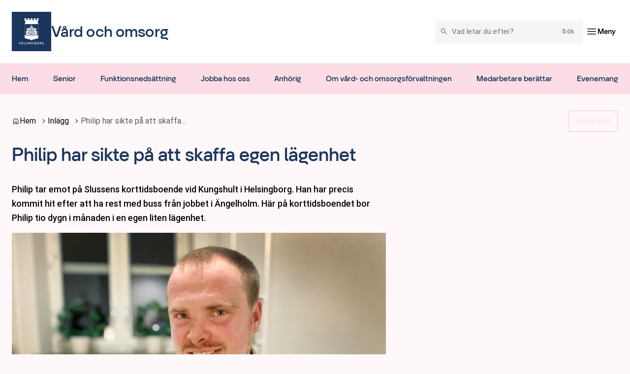

--- FILE ---
content_type: text/html; charset=UTF-8
request_url: https://vardochomsorg.helsingborg.se/philip-har-sikte-pa-att-skaffa-egen-lagenhet/
body_size: 17355
content:
<!DOCTYPE html>
<html lang="sv-SE">
  <head>
    <meta charset="utf-8">
    <meta name="viewport" content="width=device-width, initial-scale=1.0">
    <title>
      Philip har sikte på att skaffa egen lägenhet | Vård och omsorg
    </title>
    <meta name="pubdate" content="2021-03-18">
    <meta name="moddate" content="2021-03-18">
    <meta name="mobile-web-app-capable" content="yes">
    <meta name="format-detection" content="telephone=yes">
    <meta name="HandheldFriendly" content="true">
    <script>var ajaxurl = 'https://vardochomsorg.helsingborg.se/wp/wp-admin/admin-ajax.php';</script>
    <script type="application/ld+json">[]</script>
    <link rel="canonical" href="https://vardochomsorg.helsingborg.se/philip-har-sikte-pa-att-skaffa-egen-lagenhet/">
    <meta name="description" content="Philip tar emot på Slussens korttidsboende vid Kungshult i Helsingborg. Han har precis kommit hit efter att ha rest med buss från jobbet i Ängelholm.">
    <meta property="og:type" content="article">
    <meta property="og:locale" content="sv_SE">
    <meta property="og:site_name" content="Vård och omsorg">
    <meta property="og:title" content="Philip har sikte på att skaffa egen lägenhet | Vård och omsorg">
    <meta property="og:description" content="Philip tar emot på Slussens korttidsboende vid Kungshult i Helsingborg. Han har precis kommit hit efter att ha rest med buss från jobbet i Ängelholm. Här på korttidsboendet bor Philip tio dygn i…">
    <meta property="og:url" content="https://vardochomsorg.helsingborg.se/philip-har-sikte-pa-att-skaffa-egen-lagenhet/">
    <meta property="og:image" content="https://media.helsingborg.se/uploads/networks/4/sites/160/2021/03/philip-lindblom-scaled.jpg">
    <meta property="og:image:width" content="2560">
    <meta property="og:image:height" content="1625">
    <meta property="og:image:alt" content="Person tittar in i kameran.">
    <meta property="article:published_time" content="2021-03-18T07:10:48+00:00">
    <meta property="article:modified_time" content="2021-03-18T07:34:48+00:00">
    <meta name="twitter:card" content="summary_large_image">
    <meta name="twitter:title" content="Philip har sikte på att skaffa egen lägenhet | Vård och omsorg">
    <meta name="twitter:description" content="Philip tar emot på Slussens korttidsboende vid Kungshult i Helsingborg. Han har precis kommit hit efter att ha rest med buss från jobbet i Ängelholm. Här på korttidsboendet bor Philip tio dygn i…">
    <meta name="twitter:image" content="https://media.helsingborg.se/uploads/networks/4/sites/160/2021/03/philip-lindblom-scaled.jpg">
    <meta name="twitter:image:alt" content="Person tittar in i kameran.">
    <script type="application/ld+json">{"@context":"https://schema.org","@graph":[{"@type":"WebSite","@id":"https://vardochomsorg.helsingborg.se/#/schema/WebSite","url":"https://vardochomsorg.helsingborg.se/","name":"Vård och omsorg","description":"Helsingborgs stad","inLanguage":"sv-SE","potentialAction":{"@type":"SearchAction","target":{"@type":"EntryPoint","urlTemplate":"https://vardochomsorg.helsingborg.se/search/{search_term_string}/"},"query-input":"required name=search_term_string"},"publisher":{"@type":"Organization","@id":"https://vardochomsorg.helsingborg.se/#/schema/Organization","name":"Vård och omsorg","url":"https://vardochomsorg.helsingborg.se/","logo":{"@type":"ImageObject","url":"https://media.helsingborg.se/uploads/networks/4/sites/160/2024/01/cropped-helsingborg_logo_a1_rgb_03.png","contentUrl":"https://media.helsingborg.se/uploads/networks/4/sites/160/2024/01/cropped-helsingborg_logo_a1_rgb_03.png","width":512,"height":512,"contentSize":"27545"}}},{"@type":"WebPage","@id":"https://vardochomsorg.helsingborg.se/philip-har-sikte-pa-att-skaffa-egen-lagenhet/","url":"https://vardochomsorg.helsingborg.se/philip-har-sikte-pa-att-skaffa-egen-lagenhet/","name":"Philip har sikte på att skaffa egen lägenhet | Vård och omsorg","description":"Philip tar emot på Slussens korttidsboende vid Kungshult i Helsingborg. Han har precis kommit hit efter att ha rest med buss från jobbet i Ängelholm.","inLanguage":"sv-SE","isPartOf":{"@id":"https://vardochomsorg.helsingborg.se/#/schema/WebSite"},"breadcrumb":{"@type":"BreadcrumbList","@id":"https://vardochomsorg.helsingborg.se/#/schema/BreadcrumbList","itemListElement":[{"@type":"ListItem","position":1,"item":"https://vardochomsorg.helsingborg.se/","name":"Vård och omsorg"},{"@type":"ListItem","position":2,"item":"https://vardochomsorg.helsingborg.se/category/okategoriserade/","name":"Kategori: Okategoriserade"},{"@type":"ListItem","position":3,"name":"Philip har sikte på att skaffa egen lägenhet"}]},"potentialAction":{"@type":"ReadAction","target":"https://vardochomsorg.helsingborg.se/philip-har-sikte-pa-att-skaffa-egen-lagenhet/"},"datePublished":"2021-03-18T07:10:48+00:00","dateModified":"2021-03-18T07:34:48+00:00","author":{"@type":"Person","@id":"https://vardochomsorg.helsingborg.se/#/schema/Person/db4e37371d18697647bb92d058754479","name":"Helene Bengtsson"}}]}</script>
    <link rel='dns-prefetch' href='//media.helsingborg.se'>
    <link rel="alternate" type="application/rss+xml" title="Vård och omsorg » Kommentarsflöde för Philip har sikte på att skaffa egen lägenhet" href="https://vardochomsorg.helsingborg.se/philip-har-sikte-pa-att-skaffa-egen-lagenhet/feed/">
    <style>img:is([sizes=auto i],[sizes^="auto," i]){contain-intrinsic-size:3000px 1500px} </style>
    <link rel='stylesheet' id='litespeed-cache-dummy-css' integrity="sha384-BLTnaOD1WooHzU8e2xojA2rYtaZlaplU6r+lJ4+0S5nfZ8fpI/istZlKGf4YW8BE" crossorigin="anonymous" href='https://vardochomsorg.helsingborg.se/wp-content/plugins/litespeed-cache/assets/css/litespeed-dummy.css' media='all'>
    <link rel='stylesheet' id='css-styleguidecss-css' integrity="sha384-E9uA9urTC0R2xYm9nl15dlL+f3jxJ50apGqOOuxYGJ5PSrLeNzPaMnSN7Uu2i1Ub" crossorigin="anonymous" href='https://vardochomsorg.helsingborg.se/wp-content/themes/municipio/assets/dist/css/styleguide.Boo9lRwr.css' media='all'>
    <link rel='stylesheet' id='css-municipiocss-css' integrity="sha384-GCEdK0Ocl0jzm9ouLyvhB4fuNdrBuw2d1nRrukVbg/Jw9XWEqCNoA5msCBoicopB" crossorigin="anonymous" href='https://vardochomsorg.helsingborg.se/wp-content/themes/municipio/assets/dist/css/municipio.DK98Lpg0.css' media='all'>
    <link rel='stylesheet' id='css-splidecss-css' integrity="sha384-cjRwgu/XtfvAZ101dATgIXpsAl59zhgwIA3xrCC2cCP+fgZB6P2nnuNambVkPVNG" crossorigin="anonymous" href='https://vardochomsorg.helsingborg.se/wp-content/themes/municipio/assets/dist/css/splide.BrGcmsgj.css' media='all'>
    <link rel='stylesheet' id='wp-block-library-css' href='https://vardochomsorg.helsingborg.se/wp/wp-includes/css/dist/block-library/style.min.css' media='all'>
    <style> .wp-block-button__link{color:#fff;background-color:#32373c;border-radius:9999px;box-shadow:none;text-decoration:none;padding:calc(.667em + 2px) calc(1.333em + 2px);font-size:1.125em}.wp-block-file__button{background:#32373c;color:#fff;text-decoration:none} </style>
    <link rel='stylesheet' id='fonts-material-medium-roundedcss-css' integrity="sha384-4vKnqRp3+bajvcmJyAEsu83DVTdOxleX6kpqqwgNfvel114M9HymFzeoxPxz43wa" crossorigin="anonymous" href='https://vardochomsorg.helsingborg.se/wp-content/themes/municipio/assets/dist/fonts/material/medium/rounded.-PSX2y2r.css' media='all'>
    <link rel='stylesheet' id='event-integration-css' integrity="sha384-dcnNYbVoJfU8vbDn8WeuBxkzQrT2e9bAvjPF+b4ku1rEUzXYJ+of6opY4+pgeYad" crossorigin="anonymous" href='https://vardochomsorg.helsingborg.se/wp-content/plugins/api-event-manager-integration/dist/css/event-manager-integration.aec5f65c.css' media='all'>
    <link rel='stylesheet' id='css-modularitycss-css' integrity="sha384-b+sHCSsoDfXZ887jGmiv7S/8uyfO3BLQzQL0zrgkw93odn31ho7btPKtCPP8WKNM" crossorigin="anonymous" href='https://vardochomsorg.helsingborg.se/wp-content/themes/municipio/Modularity/assets/dist/css/modularity.CW1m4IPW.css' media='all'>
    <script integrity="sha384-vT0xsrWPQ3JMjk9+X3p3J4glfdqQsMBzYwpxS1LPybrkJs6kZDw7slFXJ2iUkUy4" crossorigin="anonymous" src="https://vardochomsorg.helsingborg.se/wp/wp-includes/js/jquery/jquery.min.js" id="jquery-core-js"></script>
    <script type="application/ld+json">{"@context":{"schema":"https://schema.org","municipio":"https://schema.municipio.tech/schema.jsonld"},"@type":"Thing","name":"Philip har sikte på att skaffa egen lägenhet","image":"https://media.helsingborg.se/uploads/networks/4/sites/160/2021/03/philip-lindblom-scaled.jpg"}</script>
    <script type="application/ld+json">{"@context":"https:\/\/schema.org","@type":"WebSite","accessibilitySummary":"https:\/\/vardochomsorg.helsingborg.se\/tillganglighetsredogorelse","name":"Tillg\u00e4nglighetsredog\u00f6relse","description":"Det h\u00e4r \u00e4r tillg\u00e4nlighetsredog\u00f6relsen f\u00f6r webbplatsen."}</script>
    <link rel="icon" href="https://media.helsingborg.se/uploads/networks/4/sites/160/2024/01/cropped-helsingborg_logo_a1_rgb_03-32x32.webp" sizes="32x32">
    <link rel="icon" href="https://media.helsingborg.se/uploads/networks/4/sites/160/2024/01/cropped-helsingborg_logo_a1_rgb_03-192x192.webp" sizes="192x192">
    <link rel="apple-touch-icon" href="https://media.helsingborg.se/uploads/networks/4/sites/160/2024/01/cropped-helsingborg_logo_a1_rgb_03-180x180.webp">
    <meta name="msapplication-TileImage" content="https://media.helsingborg.se/uploads/networks/4/sites/160/2024/01/cropped-helsingborg_logo_a1_rgb_03-270x270.webp">
    <style> .c-header .c-nav { font-family: var(--font-family-heading) !important; } .foobar { background-image: url([object Object]) } .c-header.c-header--business .c-header__menu.c-header__menu--secondary .c-nav--depth-0>.c-nav__item>.c-nav__link { font-family: var(--font-family-heading); color: var(--color-primary); } .c-header.c-header--business .c-header__menu.c-header__menu--secondary { background-color: var(--color-secondary); } .s-nav-drawer-primary .c-nav__text, .s-nav-drawer-primary .c-button__label { color: white !important; } .s-nav-drawer-primary .c-nav__item:hover .c-nav__text, .s-nav-drawer-primary .c-nav__toggle:hover .c-button__label { color: white !important; } .c-card__heading { color: var(--color-primary); } .c-footer { border-top: none; } .c-footer:before { content: ""; display: block; width: 100%; height: clamp(100px, 16vw, 300px); background: url('https://media.helsingborg.se/uploads/networks/4/sites/160/2024/01/skyline_helsingborg_vintersund_v2.svg'), var(--color-background); background-size: auto 101%; background-position: center; background-repeat: no-repeat; background-size: cover; }</style>

    <script>var _paq = window._paq = window._paq || []; _paq.push(['trackPageView']); _paq.push(['enableLinkTracking']); (function() { var u="https://stats.helsingborg.se/"; _paq.push(['setTrackerUrl', u+'matomo.php']); _paq.push(['setSiteId', '17']); var d=document, g=d.createElement('script'), s=d.getElementsByTagName('script')[0]; g.async=true; g.src=u+'matomo.js'; s.parentNode.insertBefore(g,s); })();</script><noscript>
    <p>
      <img src="https://stats.helsingborg.se/matomo.php?idsite=17&amp;rec=1" style="border:0;" alt="">
    </p></noscript>
    <style>@font-face { font-display: swap; font-family: "helsingborg-sans-medium"; src: url("https://media.helsingborg.se/uploads/networks/4/sites/160/2024/01/helsingborg-sans-medium.woff") format("woff"); font-weight: 100 900; } @font-face { font-family: 'Roboto'; font-style: italic; font-weight: 400; font-stretch: normal; font-display: swap; src: url(https://vardochomsorg.helsingborg.se/wp-content/fonts/roboto/89143ba36e5891595fa7b24cd4c4cdaf.woff) format('woff'); unicode-range: U+0460-052F, U+1C80-1C8A, U+20B4, U+2DE0-2DFF, U+A640-A69F, U+FE2E-FE2F; } @font-face { font-family: 'Roboto'; font-style: italic; font-weight: 400; font-stretch: normal; font-display: swap; src: url(https://vardochomsorg.helsingborg.se/wp-content/fonts/roboto/ead6c0f832633718673d508b60f84094.woff) format('woff'); unicode-range: U+0301, U+0400-045F, U+0490-0491, U+04B0-04B1, U+2116; } @font-face { font-family: 'Roboto'; font-style: italic; font-weight: 400; font-stretch: normal; font-display: swap; src: url(https://vardochomsorg.helsingborg.se/wp-content/fonts/roboto/db4062cdfb73419af41ff73bd8156ed0.woff) format('woff'); unicode-range: U+1F00-1FFF; } @font-face { font-family: 'Roboto'; font-style: italic; font-weight: 400; font-stretch: normal; font-display: swap; src: url(https://vardochomsorg.helsingborg.se/wp-content/fonts/roboto/dce184cfd5f0ac26504d2d5768d356bb.woff) format('woff'); unicode-range: U+0370-0377, U+037A-037F, U+0384-038A, U+038C, U+038E-03A1, U+03A3-03FF; } @font-face { font-family: 'Roboto'; font-style: italic; font-weight: 400; font-stretch: normal; font-display: swap; src: url(https://vardochomsorg.helsingborg.se/wp-content/fonts/roboto/586e57ab942484ed7e0293be26b5afa5.woff) format('woff'); unicode-range: U+0302-0303, U+0305, U+0307-0308, U+0310, U+0312, U+0315, U+031A, U+0326-0327, U+032C, U+032F-0330, U+0332-0333, U+0338, U+033A, U+0346, U+034D, U+0391-03A1, U+03A3-03A9, U+03B1-03C9, U+03D1, U+03D5-03D6, U+03F0-03F1, U+03F4-03F5, U+2016-2017, U+2034-2038, U+203C, U+2040, U+2043, U+2047, U+2050, U+2057, U+205F, U+2070-2071, U+2074-208E, U+2090-209C, U+20D0-20DC, U+20E1, U+20E5-20EF, U+2100-2112, U+2114-2115, U+2117-2121, U+2123-214F, U+2190, U+2192, U+2194-21AE, U+21B0-21E5, U+21F1-21F2, U+21F4-2211, U+2213-2214, U+2216-22FF, U+2308-230B, U+2310, U+2319, U+231C-2321, U+2336-237A, U+237C, U+2395, U+239B-23B7, U+23D0, U+23DC-23E1, U+2474-2475, U+25AF, U+25B3, U+25B7, U+25BD, U+25C1, U+25CA, U+25CC, U+25FB, U+266D-266F, U+27C0-27FF, U+2900-2AFF, U+2B0E-2B11, U+2B30-2B4C, U+2BFE, U+3030, U+FF5B, U+FF5D, U+1D400-1D7FF, U+1EE00-1EEFF; } @font-face { font-family: 'Roboto'; font-style: italic; font-weight: 400; font-stretch: normal; font-display: swap; src: url(https://vardochomsorg.helsingborg.se/wp-content/fonts/roboto/cfdc85e480977906885dd8baee687fa3.woff) format('woff'); unicode-range: U+0001-000C, U+000E-001F, U+007F-009F, U+20DD-20E0, U+20E2-20E4, U+2150-218F, U+2190, U+2192, U+2194-2199, U+21AF, U+21E6-21F0, U+21F3, U+2218-2219, U+2299, U+22C4-22C6, U+2300-243F, U+2440-244A, U+2460-24FF, U+25A0-27BF, U+2800-28FF, U+2921-2922, U+2981, U+29BF, U+29EB, U+2B00-2BFF, U+4DC0-4DFF, U+FFF9-FFFB, U+10140-1018E, U+10190-1019C, U+101A0, U+101D0-101FD, U+102E0-102FB, U+10E60-10E7E, U+1D2C0-1D2D3, U+1D2E0-1D37F, U+1F000-1F0FF, U+1F100-1F1AD, U+1F1E6-1F1FF, U+1F30D-1F30F, U+1F315, U+1F31C, U+1F31E, U+1F320-1F32C, U+1F336, U+1F378, U+1F37D, U+1F382, U+1F393-1F39F, U+1F3A7-1F3A8, U+1F3AC-1F3AF, U+1F3C2, U+1F3C4-1F3C6, U+1F3CA-1F3CE, U+1F3D4-1F3E0, U+1F3ED, U+1F3F1-1F3F3, U+1F3F5-1F3F7, U+1F408, U+1F415, U+1F41F, U+1F426, U+1F43F, U+1F441-1F442, U+1F444, U+1F446-1F449, U+1F44C-1F44E, U+1F453, U+1F46A, U+1F47D, U+1F4A3, U+1F4B0, U+1F4B3, U+1F4B9, U+1F4BB, U+1F4BF, U+1F4C8-1F4CB, U+1F4D6, U+1F4DA, U+1F4DF, U+1F4E3-1F4E6, U+1F4EA-1F4ED, U+1F4F7, U+1F4F9-1F4FB, U+1F4FD-1F4FE, U+1F503, U+1F507-1F50B, U+1F50D, U+1F512-1F513, U+1F53E-1F54A, U+1F54F-1F5FA, U+1F610, U+1F650-1F67F, U+1F687, U+1F68D, U+1F691, U+1F694, U+1F698, U+1F6AD, U+1F6B2, U+1F6B9-1F6BA, U+1F6BC, U+1F6C6-1F6CF, U+1F6D3-1F6D7, U+1F6E0-1F6EA, U+1F6F0-1F6F3, U+1F6F7-1F6FC, U+1F700-1F7FF, U+1F800-1F80B, U+1F810-1F847, U+1F850-1F859, U+1F860-1F887, U+1F890-1F8AD, U+1F8B0-1F8BB, U+1F8C0-1F8C1, U+1F900-1F90B, U+1F93B, U+1F946, U+1F984, U+1F996, U+1F9E9, U+1FA00-1FA6F, U+1FA70-1FA7C, U+1FA80-1FA89, U+1FA8F-1FAC6, U+1FACE-1FADC, U+1FADF-1FAE9, U+1FAF0-1FAF8, U+1FB00-1FBFF; } @font-face { font-family: 'Roboto'; font-style: italic; font-weight: 400; font-stretch: normal; font-display: swap; src: url(https://vardochomsorg.helsingborg.se/wp-content/fonts/roboto/573aaba2489f89782d3bcdbecbaed24d.woff) format('woff'); unicode-range: U+0102-0103, U+0110-0111, U+0128-0129, U+0168-0169, U+01A0-01A1, U+01AF-01B0, U+0300-0301, U+0303-0304, U+0308-0309, U+0323, U+0329, U+1EA0-1EF9, U+20AB; } @font-face { font-family: 'Roboto'; font-style: italic; font-weight: 400; font-stretch: normal; font-display: swap; src: url(https://vardochomsorg.helsingborg.se/wp-content/fonts/roboto/be429921e6ff6f0dfe9fc02cc91ca0e5.woff) format('woff'); unicode-range: U+0100-02BA, U+02BD-02C5, U+02C7-02CC, U+02CE-02D7, U+02DD-02FF, U+0304, U+0308, U+0329, U+1D00-1DBF, U+1E00-1E9F, U+1EF2-1EFF, U+2020, U+20A0-20AB, U+20AD-20C0, U+2113, U+2C60-2C7F, U+A720-A7FF; } @font-face { font-family: 'Roboto'; font-style: italic; font-weight: 400; font-stretch: normal; font-display: swap; src: url(https://vardochomsorg.helsingborg.se/wp-content/fonts/roboto/0a58f6fef226f7015912d2bf59aa1175.woff) format('woff'); unicode-range: U+0000-00FF, U+0131, U+0152-0153, U+02BB-02BC, U+02C6, U+02DA, U+02DC, U+0304, U+0308, U+0329, U+2000-206F, U+20AC, U+2122, U+2191, U+2193, U+2212, U+2215, U+FEFF, U+FFFD; } @font-face { font-family: 'Roboto'; font-style: normal; font-weight: 400; font-stretch: normal; font-display: swap; src: url(https://vardochomsorg.helsingborg.se/wp-content/fonts/roboto/3794b2d369417fcdbb130c17d903b877.woff) format('woff'); unicode-range: U+0460-052F, U+1C80-1C8A, U+20B4, U+2DE0-2DFF, U+A640-A69F, U+FE2E-FE2F; } @font-face { font-family: 'Roboto'; font-style: normal; font-weight: 400; font-stretch: normal; font-display: swap; src: url(https://vardochomsorg.helsingborg.se/wp-content/fonts/roboto/7ca74323ce8a0034adf09e5cb9299a48.woff) format('woff'); unicode-range: U+0301, U+0400-045F, U+0490-0491, U+04B0-04B1, U+2116; } @font-face { font-family: 'Roboto'; font-style: normal; font-weight: 400; font-stretch: normal; font-display: swap; src: url(https://vardochomsorg.helsingborg.se/wp-content/fonts/roboto/5ce15c6cd5b7a4e0c07e8e096ace61a5.woff) format('woff'); unicode-range: U+1F00-1FFF; } @font-face { font-family: 'Roboto'; font-style: normal; font-weight: 400; font-stretch: normal; font-display: swap; src: url(https://vardochomsorg.helsingborg.se/wp-content/fonts/roboto/3f26ac08451fdab50afc79b70ce4fbf5.woff) format('woff'); unicode-range: U+0370-0377, U+037A-037F, U+0384-038A, U+038C, U+038E-03A1, U+03A3-03FF; } @font-face { font-family: 'Roboto'; font-style: normal; font-weight: 400; font-stretch: normal; font-display: swap; src: url(https://vardochomsorg.helsingborg.se/wp-content/fonts/roboto/bfa49ffda2431db58e93b1036fcdbf1c.woff) format('woff'); unicode-range: U+0302-0303, U+0305, U+0307-0308, U+0310, U+0312, U+0315, U+031A, U+0326-0327, U+032C, U+032F-0330, U+0332-0333, U+0338, U+033A, U+0346, U+034D, U+0391-03A1, U+03A3-03A9, U+03B1-03C9, U+03D1, U+03D5-03D6, U+03F0-03F1, U+03F4-03F5, U+2016-2017, U+2034-2038, U+203C, U+2040, U+2043, U+2047, U+2050, U+2057, U+205F, U+2070-2071, U+2074-208E, U+2090-209C, U+20D0-20DC, U+20E1, U+20E5-20EF, U+2100-2112, U+2114-2115, U+2117-2121, U+2123-214F, U+2190, U+2192, U+2194-21AE, U+21B0-21E5, U+21F1-21F2, U+21F4-2211, U+2213-2214, U+2216-22FF, U+2308-230B, U+2310, U+2319, U+231C-2321, U+2336-237A, U+237C, U+2395, U+239B-23B7, U+23D0, U+23DC-23E1, U+2474-2475, U+25AF, U+25B3, U+25B7, U+25BD, U+25C1, U+25CA, U+25CC, U+25FB, U+266D-266F, U+27C0-27FF, U+2900-2AFF, U+2B0E-2B11, U+2B30-2B4C, U+2BFE, U+3030, U+FF5B, U+FF5D, U+1D400-1D7FF, U+1EE00-1EEFF; } @font-face { font-family: 'Roboto'; font-style: normal; font-weight: 400; font-stretch: normal; font-display: swap; src: url(https://vardochomsorg.helsingborg.se/wp-content/fonts/roboto/259c15a438da580493192ed05dc03984.woff) format('woff'); unicode-range: U+0001-000C, U+000E-001F, U+007F-009F, U+20DD-20E0, U+20E2-20E4, U+2150-218F, U+2190, U+2192, U+2194-2199, U+21AF, U+21E6-21F0, U+21F3, U+2218-2219, U+2299, U+22C4-22C6, U+2300-243F, U+2440-244A, U+2460-24FF, U+25A0-27BF, U+2800-28FF, U+2921-2922, U+2981, U+29BF, U+29EB, U+2B00-2BFF, U+4DC0-4DFF, U+FFF9-FFFB, U+10140-1018E, U+10190-1019C, U+101A0, U+101D0-101FD, U+102E0-102FB, U+10E60-10E7E, U+1D2C0-1D2D3, U+1D2E0-1D37F, U+1F000-1F0FF, U+1F100-1F1AD, U+1F1E6-1F1FF, U+1F30D-1F30F, U+1F315, U+1F31C, U+1F31E, U+1F320-1F32C, U+1F336, U+1F378, U+1F37D, U+1F382, U+1F393-1F39F, U+1F3A7-1F3A8, U+1F3AC-1F3AF, U+1F3C2, U+1F3C4-1F3C6, U+1F3CA-1F3CE, U+1F3D4-1F3E0, U+1F3ED, U+1F3F1-1F3F3, U+1F3F5-1F3F7, U+1F408, U+1F415, U+1F41F, U+1F426, U+1F43F, U+1F441-1F442, U+1F444, U+1F446-1F449, U+1F44C-1F44E, U+1F453, U+1F46A, U+1F47D, U+1F4A3, U+1F4B0, U+1F4B3, U+1F4B9, U+1F4BB, U+1F4BF, U+1F4C8-1F4CB, U+1F4D6, U+1F4DA, U+1F4DF, U+1F4E3-1F4E6, U+1F4EA-1F4ED, U+1F4F7, U+1F4F9-1F4FB, U+1F4FD-1F4FE, U+1F503, U+1F507-1F50B, U+1F50D, U+1F512-1F513, U+1F53E-1F54A, U+1F54F-1F5FA, U+1F610, U+1F650-1F67F, U+1F687, U+1F68D, U+1F691, U+1F694, U+1F698, U+1F6AD, U+1F6B2, U+1F6B9-1F6BA, U+1F6BC, U+1F6C6-1F6CF, U+1F6D3-1F6D7, U+1F6E0-1F6EA, U+1F6F0-1F6F3, U+1F6F7-1F6FC, U+1F700-1F7FF, U+1F800-1F80B, U+1F810-1F847, U+1F850-1F859, U+1F860-1F887, U+1F890-1F8AD, U+1F8B0-1F8BB, U+1F8C0-1F8C1, U+1F900-1F90B, U+1F93B, U+1F946, U+1F984, U+1F996, U+1F9E9, U+1FA00-1FA6F, U+1FA70-1FA7C, U+1FA80-1FA89, U+1FA8F-1FAC6, U+1FACE-1FADC, U+1FADF-1FAE9, U+1FAF0-1FAF8, U+1FB00-1FBFF; } @font-face { font-family: 'Roboto'; font-style: normal; font-weight: 400; font-stretch: normal; font-display: swap; src: url(https://vardochomsorg.helsingborg.se/wp-content/fonts/roboto/57a2e1a8e5496c605696f121a0e16f85.woff) format('woff'); unicode-range: U+0102-0103, U+0110-0111, U+0128-0129, U+0168-0169, U+01A0-01A1, U+01AF-01B0, U+0300-0301, U+0303-0304, U+0308-0309, U+0323, U+0329, U+1EA0-1EF9, U+20AB; } @font-face { font-family: 'Roboto'; font-style: normal; font-weight: 400; font-stretch: normal; font-display: swap; src: url(https://vardochomsorg.helsingborg.se/wp-content/fonts/roboto/a2c2fce0ab3c703c3acdd4120c695b59.woff) format('woff'); unicode-range: U+0100-02BA, U+02BD-02C5, U+02C7-02CC, U+02CE-02D7, U+02DD-02FF, U+0304, U+0308, U+0329, U+1D00-1DBF, U+1E00-1E9F, U+1EF2-1EFF, U+2020, U+20A0-20AB, U+20AD-20C0, U+2113, U+2C60-2C7F, U+A720-A7FF; } @font-face { font-family: 'Roboto'; font-style: normal; font-weight: 400; font-stretch: normal; font-display: swap; src: url(https://vardochomsorg.helsingborg.se/wp-content/fonts/roboto/cb2f859bbae22eea1ca9d0fbe1998dcb.woff) format('woff'); unicode-range: U+0000-00FF, U+0131, U+0152-0153, U+02BB-02BC, U+02C6, U+02DA, U+02DC, U+0304, U+0308, U+0329, U+2000-206F, U+20AC, U+2122, U+2191, U+2193, U+2212, U+2215, U+FEFF, U+FFFD; } @font-face { font-family: 'Roboto'; font-style: normal; font-weight: 500; font-stretch: normal; font-display: swap; src: url(https://vardochomsorg.helsingborg.se/wp-content/fonts/roboto/5b7484b000d83b1e86a76ca5b47cb2ed.woff) format('woff'); unicode-range: U+0460-052F, U+1C80-1C8A, U+20B4, U+2DE0-2DFF, U+A640-A69F, U+FE2E-FE2F; } @font-face { font-family: 'Roboto'; font-style: normal; font-weight: 500; font-stretch: normal; font-display: swap; src: url(https://vardochomsorg.helsingborg.se/wp-content/fonts/roboto/457ae6f0c1cb40f5ab8b9a82cebfbb7a.woff) format('woff'); unicode-range: U+0301, U+0400-045F, U+0490-0491, U+04B0-04B1, U+2116; } @font-face { font-family: 'Roboto'; font-style: normal; font-weight: 500; font-stretch: normal; font-display: swap; src: url(https://vardochomsorg.helsingborg.se/wp-content/fonts/roboto/67ba57a415271e63ae392803f79fdb0b.woff) format('woff'); unicode-range: U+1F00-1FFF; } @font-face { font-family: 'Roboto'; font-style: normal; font-weight: 500; font-stretch: normal; font-display: swap; src: url(https://vardochomsorg.helsingborg.se/wp-content/fonts/roboto/7c4494fdcfb9a0e1d63acf76728ad436.woff) format('woff'); unicode-range: U+0370-0377, U+037A-037F, U+0384-038A, U+038C, U+038E-03A1, U+03A3-03FF; } @font-face { font-family: 'Roboto'; font-style: normal; font-weight: 500; font-stretch: normal; font-display: swap; src: url(https://vardochomsorg.helsingborg.se/wp-content/fonts/roboto/8a193b441a5ba17c99716c4756089582.woff) format('woff'); unicode-range: U+0302-0303, U+0305, U+0307-0308, U+0310, U+0312, U+0315, U+031A, U+0326-0327, U+032C, U+032F-0330, U+0332-0333, U+0338, U+033A, U+0346, U+034D, U+0391-03A1, U+03A3-03A9, U+03B1-03C9, U+03D1, U+03D5-03D6, U+03F0-03F1, U+03F4-03F5, U+2016-2017, U+2034-2038, U+203C, U+2040, U+2043, U+2047, U+2050, U+2057, U+205F, U+2070-2071, U+2074-208E, U+2090-209C, U+20D0-20DC, U+20E1, U+20E5-20EF, U+2100-2112, U+2114-2115, U+2117-2121, U+2123-214F, U+2190, U+2192, U+2194-21AE, U+21B0-21E5, U+21F1-21F2, U+21F4-2211, U+2213-2214, U+2216-22FF, U+2308-230B, U+2310, U+2319, U+231C-2321, U+2336-237A, U+237C, U+2395, U+239B-23B7, U+23D0, U+23DC-23E1, U+2474-2475, U+25AF, U+25B3, U+25B7, U+25BD, U+25C1, U+25CA, U+25CC, U+25FB, U+266D-266F, U+27C0-27FF, U+2900-2AFF, U+2B0E-2B11, U+2B30-2B4C, U+2BFE, U+3030, U+FF5B, U+FF5D, U+1D400-1D7FF, U+1EE00-1EEFF; } @font-face { font-family: 'Roboto'; font-style: normal; font-weight: 500; font-stretch: normal; font-display: swap; src: url(https://vardochomsorg.helsingborg.se/wp-content/fonts/roboto/9a7181fdd0076b7a611323bb1137473f.woff) format('woff'); unicode-range: U+0001-000C, U+000E-001F, U+007F-009F, U+20DD-20E0, U+20E2-20E4, U+2150-218F, U+2190, U+2192, U+2194-2199, U+21AF, U+21E6-21F0, U+21F3, U+2218-2219, U+2299, U+22C4-22C6, U+2300-243F, U+2440-244A, U+2460-24FF, U+25A0-27BF, U+2800-28FF, U+2921-2922, U+2981, U+29BF, U+29EB, U+2B00-2BFF, U+4DC0-4DFF, U+FFF9-FFFB, U+10140-1018E, U+10190-1019C, U+101A0, U+101D0-101FD, U+102E0-102FB, U+10E60-10E7E, U+1D2C0-1D2D3, U+1D2E0-1D37F, U+1F000-1F0FF, U+1F100-1F1AD, U+1F1E6-1F1FF, U+1F30D-1F30F, U+1F315, U+1F31C, U+1F31E, U+1F320-1F32C, U+1F336, U+1F378, U+1F37D, U+1F382, U+1F393-1F39F, U+1F3A7-1F3A8, U+1F3AC-1F3AF, U+1F3C2, U+1F3C4-1F3C6, U+1F3CA-1F3CE, U+1F3D4-1F3E0, U+1F3ED, U+1F3F1-1F3F3, U+1F3F5-1F3F7, U+1F408, U+1F415, U+1F41F, U+1F426, U+1F43F, U+1F441-1F442, U+1F444, U+1F446-1F449, U+1F44C-1F44E, U+1F453, U+1F46A, U+1F47D, U+1F4A3, U+1F4B0, U+1F4B3, U+1F4B9, U+1F4BB, U+1F4BF, U+1F4C8-1F4CB, U+1F4D6, U+1F4DA, U+1F4DF, U+1F4E3-1F4E6, U+1F4EA-1F4ED, U+1F4F7, U+1F4F9-1F4FB, U+1F4FD-1F4FE, U+1F503, U+1F507-1F50B, U+1F50D, U+1F512-1F513, U+1F53E-1F54A, U+1F54F-1F5FA, U+1F610, U+1F650-1F67F, U+1F687, U+1F68D, U+1F691, U+1F694, U+1F698, U+1F6AD, U+1F6B2, U+1F6B9-1F6BA, U+1F6BC, U+1F6C6-1F6CF, U+1F6D3-1F6D7, U+1F6E0-1F6EA, U+1F6F0-1F6F3, U+1F6F7-1F6FC, U+1F700-1F7FF, U+1F800-1F80B, U+1F810-1F847, U+1F850-1F859, U+1F860-1F887, U+1F890-1F8AD, U+1F8B0-1F8BB, U+1F8C0-1F8C1, U+1F900-1F90B, U+1F93B, U+1F946, U+1F984, U+1F996, U+1F9E9, U+1FA00-1FA6F, U+1FA70-1FA7C, U+1FA80-1FA89, U+1FA8F-1FAC6, U+1FACE-1FADC, U+1FADF-1FAE9, U+1FAF0-1FAF8, U+1FB00-1FBFF; } @font-face { font-family: 'Roboto'; font-style: normal; font-weight: 500; font-stretch: normal; font-display: swap; src: url(https://vardochomsorg.helsingborg.se/wp-content/fonts/roboto/0568ec10ff0ada86996a304f168c11b2.woff) format('woff'); unicode-range: U+0102-0103, U+0110-0111, U+0128-0129, U+0168-0169, U+01A0-01A1, U+01AF-01B0, U+0300-0301, U+0303-0304, U+0308-0309, U+0323, U+0329, U+1EA0-1EF9, U+20AB; } @font-face { font-family: 'Roboto'; font-style: normal; font-weight: 500; font-stretch: normal; font-display: swap; src: url(https://vardochomsorg.helsingborg.se/wp-content/fonts/roboto/86b7a1c9354c3b1ef40916ff14989e09.woff) format('woff'); unicode-range: U+0100-02BA, U+02BD-02C5, U+02C7-02CC, U+02CE-02D7, U+02DD-02FF, U+0304, U+0308, U+0329, U+1D00-1DBF, U+1E00-1E9F, U+1EF2-1EFF, U+2020, U+20A0-20AB, U+20AD-20C0, U+2113, U+2C60-2C7F, U+A720-A7FF; } @font-face { font-family: 'Roboto'; font-style: normal; font-weight: 500; font-stretch: normal; font-display: swap; src: url(https://vardochomsorg.helsingborg.se/wp-content/fonts/roboto/14e4ee1961bea6fdb45cf49399f82874.woff) format('woff'); unicode-range: U+0000-00FF, U+0131, U+0152-0153, U+02BB-02BC, U+02C6, U+02DA, U+02DC, U+0304, U+0308, U+0329, U+2000-206F, U+20AC, U+2122, U+2191, U+2193, U+2212, U+2215, U+FEFF, U+FFFD; } @font-face { font-family: 'Roboto'; font-style: normal; font-weight: 700; font-stretch: normal; font-display: swap; src: url(https://vardochomsorg.helsingborg.se/wp-content/fonts/roboto/3d59bbdaf7dd91b125d4abc30705dc3b.woff) format('woff'); unicode-range: U+0460-052F, U+1C80-1C8A, U+20B4, U+2DE0-2DFF, U+A640-A69F, U+FE2E-FE2F; } @font-face { font-family: 'Roboto'; font-style: normal; font-weight: 700; font-stretch: normal; font-display: swap; src: url(https://vardochomsorg.helsingborg.se/wp-content/fonts/roboto/2c1ba9306e66e9e3e2bda3c2eddb2daf.woff) format('woff'); unicode-range: U+0301, U+0400-045F, U+0490-0491, U+04B0-04B1, U+2116; } @font-face { font-family: 'Roboto'; font-style: normal; font-weight: 700; font-stretch: normal; font-display: swap; src: url(https://vardochomsorg.helsingborg.se/wp-content/fonts/roboto/f1d834fe611f9fffeaa429640836ed97.woff) format('woff'); unicode-range: U+1F00-1FFF; } @font-face { font-family: 'Roboto'; font-style: normal; font-weight: 700; font-stretch: normal; font-display: swap; src: url(https://vardochomsorg.helsingborg.se/wp-content/fonts/roboto/44a36387f53061709aa108ad03716e4b.woff) format('woff'); unicode-range: U+0370-0377, U+037A-037F, U+0384-038A, U+038C, U+038E-03A1, U+03A3-03FF; } @font-face { font-family: 'Roboto'; font-style: normal; font-weight: 700; font-stretch: normal; font-display: swap; src: url(https://vardochomsorg.helsingborg.se/wp-content/fonts/roboto/2db6ae0a1e81efcfb0df604a0ca6cbc2.woff) format('woff'); unicode-range: U+0302-0303, U+0305, U+0307-0308, U+0310, U+0312, U+0315, U+031A, U+0326-0327, U+032C, U+032F-0330, U+0332-0333, U+0338, U+033A, U+0346, U+034D, U+0391-03A1, U+03A3-03A9, U+03B1-03C9, U+03D1, U+03D5-03D6, U+03F0-03F1, U+03F4-03F5, U+2016-2017, U+2034-2038, U+203C, U+2040, U+2043, U+2047, U+2050, U+2057, U+205F, U+2070-2071, U+2074-208E, U+2090-209C, U+20D0-20DC, U+20E1, U+20E5-20EF, U+2100-2112, U+2114-2115, U+2117-2121, U+2123-214F, U+2190, U+2192, U+2194-21AE, U+21B0-21E5, U+21F1-21F2, U+21F4-2211, U+2213-2214, U+2216-22FF, U+2308-230B, U+2310, U+2319, U+231C-2321, U+2336-237A, U+237C, U+2395, U+239B-23B7, U+23D0, U+23DC-23E1, U+2474-2475, U+25AF, U+25B3, U+25B7, U+25BD, U+25C1, U+25CA, U+25CC, U+25FB, U+266D-266F, U+27C0-27FF, U+2900-2AFF, U+2B0E-2B11, U+2B30-2B4C, U+2BFE, U+3030, U+FF5B, U+FF5D, U+1D400-1D7FF, U+1EE00-1EEFF; } @font-face { font-family: 'Roboto'; font-style: normal; font-weight: 700; font-stretch: normal; font-display: swap; src: url(https://vardochomsorg.helsingborg.se/wp-content/fonts/roboto/36bf05c2c1c20f12ef52037375525889.woff) format('woff'); unicode-range: U+0001-000C, U+000E-001F, U+007F-009F, U+20DD-20E0, U+20E2-20E4, U+2150-218F, U+2190, U+2192, U+2194-2199, U+21AF, U+21E6-21F0, U+21F3, U+2218-2219, U+2299, U+22C4-22C6, U+2300-243F, U+2440-244A, U+2460-24FF, U+25A0-27BF, U+2800-28FF, U+2921-2922, U+2981, U+29BF, U+29EB, U+2B00-2BFF, U+4DC0-4DFF, U+FFF9-FFFB, U+10140-1018E, U+10190-1019C, U+101A0, U+101D0-101FD, U+102E0-102FB, U+10E60-10E7E, U+1D2C0-1D2D3, U+1D2E0-1D37F, U+1F000-1F0FF, U+1F100-1F1AD, U+1F1E6-1F1FF, U+1F30D-1F30F, U+1F315, U+1F31C, U+1F31E, U+1F320-1F32C, U+1F336, U+1F378, U+1F37D, U+1F382, U+1F393-1F39F, U+1F3A7-1F3A8, U+1F3AC-1F3AF, U+1F3C2, U+1F3C4-1F3C6, U+1F3CA-1F3CE, U+1F3D4-1F3E0, U+1F3ED, U+1F3F1-1F3F3, U+1F3F5-1F3F7, U+1F408, U+1F415, U+1F41F, U+1F426, U+1F43F, U+1F441-1F442, U+1F444, U+1F446-1F449, U+1F44C-1F44E, U+1F453, U+1F46A, U+1F47D, U+1F4A3, U+1F4B0, U+1F4B3, U+1F4B9, U+1F4BB, U+1F4BF, U+1F4C8-1F4CB, U+1F4D6, U+1F4DA, U+1F4DF, U+1F4E3-1F4E6, U+1F4EA-1F4ED, U+1F4F7, U+1F4F9-1F4FB, U+1F4FD-1F4FE, U+1F503, U+1F507-1F50B, U+1F50D, U+1F512-1F513, U+1F53E-1F54A, U+1F54F-1F5FA, U+1F610, U+1F650-1F67F, U+1F687, U+1F68D, U+1F691, U+1F694, U+1F698, U+1F6AD, U+1F6B2, U+1F6B9-1F6BA, U+1F6BC, U+1F6C6-1F6CF, U+1F6D3-1F6D7, U+1F6E0-1F6EA, U+1F6F0-1F6F3, U+1F6F7-1F6FC, U+1F700-1F7FF, U+1F800-1F80B, U+1F810-1F847, U+1F850-1F859, U+1F860-1F887, U+1F890-1F8AD, U+1F8B0-1F8BB, U+1F8C0-1F8C1, U+1F900-1F90B, U+1F93B, U+1F946, U+1F984, U+1F996, U+1F9E9, U+1FA00-1FA6F, U+1FA70-1FA7C, U+1FA80-1FA89, U+1FA8F-1FAC6, U+1FACE-1FADC, U+1FADF-1FAE9, U+1FAF0-1FAF8, U+1FB00-1FBFF; } @font-face { font-family: 'Roboto'; font-style: normal; font-weight: 700; font-stretch: normal; font-display: swap; src: url(https://vardochomsorg.helsingborg.se/wp-content/fonts/roboto/fa7c9e4f0733e54fd6f762e3258f9374.woff) format('woff'); unicode-range: U+0102-0103, U+0110-0111, U+0128-0129, U+0168-0169, U+01A0-01A1, U+01AF-01B0, U+0300-0301, U+0303-0304, U+0308-0309, U+0323, U+0329, U+1EA0-1EF9, U+20AB; } @font-face { font-family: 'Roboto'; font-style: normal; font-weight: 700; font-stretch: normal; font-display: swap; src: url(https://vardochomsorg.helsingborg.se/wp-content/fonts/roboto/ed954a3a9e115a8069a0b0026c0a7999.woff) format('woff'); unicode-range: U+0100-02BA, U+02BD-02C5, U+02C7-02CC, U+02CE-02D7, U+02DD-02FF, U+0304, U+0308, U+0329, U+1D00-1DBF, U+1E00-1E9F, U+1EF2-1EFF, U+2020, U+20A0-20AB, U+20AD-20C0, U+2113, U+2C60-2C7F, U+A720-A7FF; } @font-face { font-family: 'Roboto'; font-style: normal; font-weight: 700; font-stretch: normal; font-display: swap; src: url(https://vardochomsorg.helsingborg.se/wp-content/fonts/roboto/5b9822afb1d0bc66ab9ed8aace358d66.woff) format('woff'); unicode-range: U+0000-00FF, U+0131, U+0152-0153, U+02BB-02BC, U+02C6, U+02DA, U+02DC, U+0304, U+0308, U+0329, U+2000-206F, U+20AC, U+2122, U+2191, U+2193, U+2212, U+2215, U+FEFF, U+FFFD; } @font-face { font-family: 'Roboto'; font-style: italic; font-weight: 400; font-stretch: normal; font-display: swap; src: url(https://vardochomsorg.helsingborg.se/wp-content/fonts/roboto/89143ba36e5891595fa7b24cd4c4cdaf.woff) format('woff'); unicode-range: U+0460-052F, U+1C80-1C8A, U+20B4, U+2DE0-2DFF, U+A640-A69F, U+FE2E-FE2F; } @font-face { font-family: 'Roboto'; font-style: italic; font-weight: 400; font-stretch: normal; font-display: swap; src: url(https://vardochomsorg.helsingborg.se/wp-content/fonts/roboto/ead6c0f832633718673d508b60f84094.woff) format('woff'); unicode-range: U+0301, U+0400-045F, U+0490-0491, U+04B0-04B1, U+2116; } @font-face { font-family: 'Roboto'; font-style: italic; font-weight: 400; font-stretch: normal; font-display: swap; src: url(https://vardochomsorg.helsingborg.se/wp-content/fonts/roboto/db4062cdfb73419af41ff73bd8156ed0.woff) format('woff'); unicode-range: U+1F00-1FFF; } @font-face { font-family: 'Roboto'; font-style: italic; font-weight: 400; font-stretch: normal; font-display: swap; src: url(https://vardochomsorg.helsingborg.se/wp-content/fonts/roboto/dce184cfd5f0ac26504d2d5768d356bb.woff) format('woff'); unicode-range: U+0370-0377, U+037A-037F, U+0384-038A, U+038C, U+038E-03A1, U+03A3-03FF; } @font-face { font-family: 'Roboto'; font-style: italic; font-weight: 400; font-stretch: normal; font-display: swap; src: url(https://vardochomsorg.helsingborg.se/wp-content/fonts/roboto/586e57ab942484ed7e0293be26b5afa5.woff) format('woff'); unicode-range: U+0302-0303, U+0305, U+0307-0308, U+0310, U+0312, U+0315, U+031A, U+0326-0327, U+032C, U+032F-0330, U+0332-0333, U+0338, U+033A, U+0346, U+034D, U+0391-03A1, U+03A3-03A9, U+03B1-03C9, U+03D1, U+03D5-03D6, U+03F0-03F1, U+03F4-03F5, U+2016-2017, U+2034-2038, U+203C, U+2040, U+2043, U+2047, U+2050, U+2057, U+205F, U+2070-2071, U+2074-208E, U+2090-209C, U+20D0-20DC, U+20E1, U+20E5-20EF, U+2100-2112, U+2114-2115, U+2117-2121, U+2123-214F, U+2190, U+2192, U+2194-21AE, U+21B0-21E5, U+21F1-21F2, U+21F4-2211, U+2213-2214, U+2216-22FF, U+2308-230B, U+2310, U+2319, U+231C-2321, U+2336-237A, U+237C, U+2395, U+239B-23B7, U+23D0, U+23DC-23E1, U+2474-2475, U+25AF, U+25B3, U+25B7, U+25BD, U+25C1, U+25CA, U+25CC, U+25FB, U+266D-266F, U+27C0-27FF, U+2900-2AFF, U+2B0E-2B11, U+2B30-2B4C, U+2BFE, U+3030, U+FF5B, U+FF5D, U+1D400-1D7FF, U+1EE00-1EEFF; } @font-face { font-family: 'Roboto'; font-style: italic; font-weight: 400; font-stretch: normal; font-display: swap; src: url(https://vardochomsorg.helsingborg.se/wp-content/fonts/roboto/cfdc85e480977906885dd8baee687fa3.woff) format('woff'); unicode-range: U+0001-000C, U+000E-001F, U+007F-009F, U+20DD-20E0, U+20E2-20E4, U+2150-218F, U+2190, U+2192, U+2194-2199, U+21AF, U+21E6-21F0, U+21F3, U+2218-2219, U+2299, U+22C4-22C6, U+2300-243F, U+2440-244A, U+2460-24FF, U+25A0-27BF, U+2800-28FF, U+2921-2922, U+2981, U+29BF, U+29EB, U+2B00-2BFF, U+4DC0-4DFF, U+FFF9-FFFB, U+10140-1018E, U+10190-1019C, U+101A0, U+101D0-101FD, U+102E0-102FB, U+10E60-10E7E, U+1D2C0-1D2D3, U+1D2E0-1D37F, U+1F000-1F0FF, U+1F100-1F1AD, U+1F1E6-1F1FF, U+1F30D-1F30F, U+1F315, U+1F31C, U+1F31E, U+1F320-1F32C, U+1F336, U+1F378, U+1F37D, U+1F382, U+1F393-1F39F, U+1F3A7-1F3A8, U+1F3AC-1F3AF, U+1F3C2, U+1F3C4-1F3C6, U+1F3CA-1F3CE, U+1F3D4-1F3E0, U+1F3ED, U+1F3F1-1F3F3, U+1F3F5-1F3F7, U+1F408, U+1F415, U+1F41F, U+1F426, U+1F43F, U+1F441-1F442, U+1F444, U+1F446-1F449, U+1F44C-1F44E, U+1F453, U+1F46A, U+1F47D, U+1F4A3, U+1F4B0, U+1F4B3, U+1F4B9, U+1F4BB, U+1F4BF, U+1F4C8-1F4CB, U+1F4D6, U+1F4DA, U+1F4DF, U+1F4E3-1F4E6, U+1F4EA-1F4ED, U+1F4F7, U+1F4F9-1F4FB, U+1F4FD-1F4FE, U+1F503, U+1F507-1F50B, U+1F50D, U+1F512-1F513, U+1F53E-1F54A, U+1F54F-1F5FA, U+1F610, U+1F650-1F67F, U+1F687, U+1F68D, U+1F691, U+1F694, U+1F698, U+1F6AD, U+1F6B2, U+1F6B9-1F6BA, U+1F6BC, U+1F6C6-1F6CF, U+1F6D3-1F6D7, U+1F6E0-1F6EA, U+1F6F0-1F6F3, U+1F6F7-1F6FC, U+1F700-1F7FF, U+1F800-1F80B, U+1F810-1F847, U+1F850-1F859, U+1F860-1F887, U+1F890-1F8AD, U+1F8B0-1F8BB, U+1F8C0-1F8C1, U+1F900-1F90B, U+1F93B, U+1F946, U+1F984, U+1F996, U+1F9E9, U+1FA00-1FA6F, U+1FA70-1FA7C, U+1FA80-1FA89, U+1FA8F-1FAC6, U+1FACE-1FADC, U+1FADF-1FAE9, U+1FAF0-1FAF8, U+1FB00-1FBFF; } @font-face { font-family: 'Roboto'; font-style: italic; font-weight: 400; font-stretch: normal; font-display: swap; src: url(https://vardochomsorg.helsingborg.se/wp-content/fonts/roboto/573aaba2489f89782d3bcdbecbaed24d.woff) format('woff'); unicode-range: U+0102-0103, U+0110-0111, U+0128-0129, U+0168-0169, U+01A0-01A1, U+01AF-01B0, U+0300-0301, U+0303-0304, U+0308-0309, U+0323, U+0329, U+1EA0-1EF9, U+20AB; } @font-face { font-family: 'Roboto'; font-style: italic; font-weight: 400; font-stretch: normal; font-display: swap; src: url(https://vardochomsorg.helsingborg.se/wp-content/fonts/roboto/be429921e6ff6f0dfe9fc02cc91ca0e5.woff) format('woff'); unicode-range: U+0100-02BA, U+02BD-02C5, U+02C7-02CC, U+02CE-02D7, U+02DD-02FF, U+0304, U+0308, U+0329, U+1D00-1DBF, U+1E00-1E9F, U+1EF2-1EFF, U+2020, U+20A0-20AB, U+20AD-20C0, U+2113, U+2C60-2C7F, U+A720-A7FF; } @font-face { font-family: 'Roboto'; font-style: italic; font-weight: 400; font-stretch: normal; font-display: swap; src: url(https://vardochomsorg.helsingborg.se/wp-content/fonts/roboto/0a58f6fef226f7015912d2bf59aa1175.woff) format('woff'); unicode-range: U+0000-00FF, U+0131, U+0152-0153, U+02BB-02BC, U+02C6, U+02DA, U+02DC, U+0304, U+0308, U+0329, U+2000-206F, U+20AC, U+2122, U+2191, U+2193, U+2212, U+2215, U+FEFF, U+FFFD; } @font-face { font-family: 'Roboto'; font-style: normal; font-weight: 400; font-stretch: normal; font-display: swap; src: url(https://vardochomsorg.helsingborg.se/wp-content/fonts/roboto/3794b2d369417fcdbb130c17d903b877.woff) format('woff'); unicode-range: U+0460-052F, U+1C80-1C8A, U+20B4, U+2DE0-2DFF, U+A640-A69F, U+FE2E-FE2F; } @font-face { font-family: 'Roboto'; font-style: normal; font-weight: 400; font-stretch: normal; font-display: swap; src: url(https://vardochomsorg.helsingborg.se/wp-content/fonts/roboto/7ca74323ce8a0034adf09e5cb9299a48.woff) format('woff'); unicode-range: U+0301, U+0400-045F, U+0490-0491, U+04B0-04B1, U+2116; } @font-face { font-family: 'Roboto'; font-style: normal; font-weight: 400; font-stretch: normal; font-display: swap; src: url(https://vardochomsorg.helsingborg.se/wp-content/fonts/roboto/5ce15c6cd5b7a4e0c07e8e096ace61a5.woff) format('woff'); unicode-range: U+1F00-1FFF; } @font-face { font-family: 'Roboto'; font-style: normal; font-weight: 400; font-stretch: normal; font-display: swap; src: url(https://vardochomsorg.helsingborg.se/wp-content/fonts/roboto/3f26ac08451fdab50afc79b70ce4fbf5.woff) format('woff'); unicode-range: U+0370-0377, U+037A-037F, U+0384-038A, U+038C, U+038E-03A1, U+03A3-03FF; } @font-face { font-family: 'Roboto'; font-style: normal; font-weight: 400; font-stretch: normal; font-display: swap; src: url(https://vardochomsorg.helsingborg.se/wp-content/fonts/roboto/bfa49ffda2431db58e93b1036fcdbf1c.woff) format('woff'); unicode-range: U+0302-0303, U+0305, U+0307-0308, U+0310, U+0312, U+0315, U+031A, U+0326-0327, U+032C, U+032F-0330, U+0332-0333, U+0338, U+033A, U+0346, U+034D, U+0391-03A1, U+03A3-03A9, U+03B1-03C9, U+03D1, U+03D5-03D6, U+03F0-03F1, U+03F4-03F5, U+2016-2017, U+2034-2038, U+203C, U+2040, U+2043, U+2047, U+2050, U+2057, U+205F, U+2070-2071, U+2074-208E, U+2090-209C, U+20D0-20DC, U+20E1, U+20E5-20EF, U+2100-2112, U+2114-2115, U+2117-2121, U+2123-214F, U+2190, U+2192, U+2194-21AE, U+21B0-21E5, U+21F1-21F2, U+21F4-2211, U+2213-2214, U+2216-22FF, U+2308-230B, U+2310, U+2319, U+231C-2321, U+2336-237A, U+237C, U+2395, U+239B-23B7, U+23D0, U+23DC-23E1, U+2474-2475, U+25AF, U+25B3, U+25B7, U+25BD, U+25C1, U+25CA, U+25CC, U+25FB, U+266D-266F, U+27C0-27FF, U+2900-2AFF, U+2B0E-2B11, U+2B30-2B4C, U+2BFE, U+3030, U+FF5B, U+FF5D, U+1D400-1D7FF, U+1EE00-1EEFF; } @font-face { font-family: 'Roboto'; font-style: normal; font-weight: 400; font-stretch: normal; font-display: swap; src: url(https://vardochomsorg.helsingborg.se/wp-content/fonts/roboto/259c15a438da580493192ed05dc03984.woff) format('woff'); unicode-range: U+0001-000C, U+000E-001F, U+007F-009F, U+20DD-20E0, U+20E2-20E4, U+2150-218F, U+2190, U+2192, U+2194-2199, U+21AF, U+21E6-21F0, U+21F3, U+2218-2219, U+2299, U+22C4-22C6, U+2300-243F, U+2440-244A, U+2460-24FF, U+25A0-27BF, U+2800-28FF, U+2921-2922, U+2981, U+29BF, U+29EB, U+2B00-2BFF, U+4DC0-4DFF, U+FFF9-FFFB, U+10140-1018E, U+10190-1019C, U+101A0, U+101D0-101FD, U+102E0-102FB, U+10E60-10E7E, U+1D2C0-1D2D3, U+1D2E0-1D37F, U+1F000-1F0FF, U+1F100-1F1AD, U+1F1E6-1F1FF, U+1F30D-1F30F, U+1F315, U+1F31C, U+1F31E, U+1F320-1F32C, U+1F336, U+1F378, U+1F37D, U+1F382, U+1F393-1F39F, U+1F3A7-1F3A8, U+1F3AC-1F3AF, U+1F3C2, U+1F3C4-1F3C6, U+1F3CA-1F3CE, U+1F3D4-1F3E0, U+1F3ED, U+1F3F1-1F3F3, U+1F3F5-1F3F7, U+1F408, U+1F415, U+1F41F, U+1F426, U+1F43F, U+1F441-1F442, U+1F444, U+1F446-1F449, U+1F44C-1F44E, U+1F453, U+1F46A, U+1F47D, U+1F4A3, U+1F4B0, U+1F4B3, U+1F4B9, U+1F4BB, U+1F4BF, U+1F4C8-1F4CB, U+1F4D6, U+1F4DA, U+1F4DF, U+1F4E3-1F4E6, U+1F4EA-1F4ED, U+1F4F7, U+1F4F9-1F4FB, U+1F4FD-1F4FE, U+1F503, U+1F507-1F50B, U+1F50D, U+1F512-1F513, U+1F53E-1F54A, U+1F54F-1F5FA, U+1F610, U+1F650-1F67F, U+1F687, U+1F68D, U+1F691, U+1F694, U+1F698, U+1F6AD, U+1F6B2, U+1F6B9-1F6BA, U+1F6BC, U+1F6C6-1F6CF, U+1F6D3-1F6D7, U+1F6E0-1F6EA, U+1F6F0-1F6F3, U+1F6F7-1F6FC, U+1F700-1F7FF, U+1F800-1F80B, U+1F810-1F847, U+1F850-1F859, U+1F860-1F887, U+1F890-1F8AD, U+1F8B0-1F8BB, U+1F8C0-1F8C1, U+1F900-1F90B, U+1F93B, U+1F946, U+1F984, U+1F996, U+1F9E9, U+1FA00-1FA6F, U+1FA70-1FA7C, U+1FA80-1FA89, U+1FA8F-1FAC6, U+1FACE-1FADC, U+1FADF-1FAE9, U+1FAF0-1FAF8, U+1FB00-1FBFF; } @font-face { font-family: 'Roboto'; font-style: normal; font-weight: 400; font-stretch: normal; font-display: swap; src: url(https://vardochomsorg.helsingborg.se/wp-content/fonts/roboto/57a2e1a8e5496c605696f121a0e16f85.woff) format('woff'); unicode-range: U+0102-0103, U+0110-0111, U+0128-0129, U+0168-0169, U+01A0-01A1, U+01AF-01B0, U+0300-0301, U+0303-0304, U+0308-0309, U+0323, U+0329, U+1EA0-1EF9, U+20AB; } @font-face { font-family: 'Roboto'; font-style: normal; font-weight: 400; font-stretch: normal; font-display: swap; src: url(https://vardochomsorg.helsingborg.se/wp-content/fonts/roboto/a2c2fce0ab3c703c3acdd4120c695b59.woff) format('woff'); unicode-range: U+0100-02BA, U+02BD-02C5, U+02C7-02CC, U+02CE-02D7, U+02DD-02FF, U+0304, U+0308, U+0329, U+1D00-1DBF, U+1E00-1E9F, U+1EF2-1EFF, U+2020, U+20A0-20AB, U+20AD-20C0, U+2113, U+2C60-2C7F, U+A720-A7FF; } @font-face { font-family: 'Roboto'; font-style: normal; font-weight: 400; font-stretch: normal; font-display: swap; src: url(https://vardochomsorg.helsingborg.se/wp-content/fonts/roboto/cb2f859bbae22eea1ca9d0fbe1998dcb.woff) format('woff'); unicode-range: U+0000-00FF, U+0131, U+0152-0153, U+02BB-02BC, U+02C6, U+02DA, U+02DC, U+0304, U+0308, U+0329, U+2000-206F, U+20AC, U+2122, U+2191, U+2193, U+2212, U+2215, U+FEFF, U+FFFD; } @font-face { font-family: 'Roboto'; font-style: normal; font-weight: 500; font-stretch: normal; font-display: swap; src: url(https://vardochomsorg.helsingborg.se/wp-content/fonts/roboto/5b7484b000d83b1e86a76ca5b47cb2ed.woff) format('woff'); unicode-range: U+0460-052F, U+1C80-1C8A, U+20B4, U+2DE0-2DFF, U+A640-A69F, U+FE2E-FE2F; } @font-face { font-family: 'Roboto'; font-style: normal; font-weight: 500; font-stretch: normal; font-display: swap; src: url(https://vardochomsorg.helsingborg.se/wp-content/fonts/roboto/457ae6f0c1cb40f5ab8b9a82cebfbb7a.woff) format('woff'); unicode-range: U+0301, U+0400-045F, U+0490-0491, U+04B0-04B1, U+2116; } @font-face { font-family: 'Roboto'; font-style: normal; font-weight: 500; font-stretch: normal; font-display: swap; src: url(https://vardochomsorg.helsingborg.se/wp-content/fonts/roboto/67ba57a415271e63ae392803f79fdb0b.woff) format('woff'); unicode-range: U+1F00-1FFF; } @font-face { font-family: 'Roboto'; font-style: normal; font-weight: 500; font-stretch: normal; font-display: swap; src: url(https://vardochomsorg.helsingborg.se/wp-content/fonts/roboto/7c4494fdcfb9a0e1d63acf76728ad436.woff) format('woff'); unicode-range: U+0370-0377, U+037A-037F, U+0384-038A, U+038C, U+038E-03A1, U+03A3-03FF; } @font-face { font-family: 'Roboto'; font-style: normal; font-weight: 500; font-stretch: normal; font-display: swap; src: url(https://vardochomsorg.helsingborg.se/wp-content/fonts/roboto/8a193b441a5ba17c99716c4756089582.woff) format('woff'); unicode-range: U+0302-0303, U+0305, U+0307-0308, U+0310, U+0312, U+0315, U+031A, U+0326-0327, U+032C, U+032F-0330, U+0332-0333, U+0338, U+033A, U+0346, U+034D, U+0391-03A1, U+03A3-03A9, U+03B1-03C9, U+03D1, U+03D5-03D6, U+03F0-03F1, U+03F4-03F5, U+2016-2017, U+2034-2038, U+203C, U+2040, U+2043, U+2047, U+2050, U+2057, U+205F, U+2070-2071, U+2074-208E, U+2090-209C, U+20D0-20DC, U+20E1, U+20E5-20EF, U+2100-2112, U+2114-2115, U+2117-2121, U+2123-214F, U+2190, U+2192, U+2194-21AE, U+21B0-21E5, U+21F1-21F2, U+21F4-2211, U+2213-2214, U+2216-22FF, U+2308-230B, U+2310, U+2319, U+231C-2321, U+2336-237A, U+237C, U+2395, U+239B-23B7, U+23D0, U+23DC-23E1, U+2474-2475, U+25AF, U+25B3, U+25B7, U+25BD, U+25C1, U+25CA, U+25CC, U+25FB, U+266D-266F, U+27C0-27FF, U+2900-2AFF, U+2B0E-2B11, U+2B30-2B4C, U+2BFE, U+3030, U+FF5B, U+FF5D, U+1D400-1D7FF, U+1EE00-1EEFF; } @font-face { font-family: 'Roboto'; font-style: normal; font-weight: 500; font-stretch: normal; font-display: swap; src: url(https://vardochomsorg.helsingborg.se/wp-content/fonts/roboto/9a7181fdd0076b7a611323bb1137473f.woff) format('woff'); unicode-range: U+0001-000C, U+000E-001F, U+007F-009F, U+20DD-20E0, U+20E2-20E4, U+2150-218F, U+2190, U+2192, U+2194-2199, U+21AF, U+21E6-21F0, U+21F3, U+2218-2219, U+2299, U+22C4-22C6, U+2300-243F, U+2440-244A, U+2460-24FF, U+25A0-27BF, U+2800-28FF, U+2921-2922, U+2981, U+29BF, U+29EB, U+2B00-2BFF, U+4DC0-4DFF, U+FFF9-FFFB, U+10140-1018E, U+10190-1019C, U+101A0, U+101D0-101FD, U+102E0-102FB, U+10E60-10E7E, U+1D2C0-1D2D3, U+1D2E0-1D37F, U+1F000-1F0FF, U+1F100-1F1AD, U+1F1E6-1F1FF, U+1F30D-1F30F, U+1F315, U+1F31C, U+1F31E, U+1F320-1F32C, U+1F336, U+1F378, U+1F37D, U+1F382, U+1F393-1F39F, U+1F3A7-1F3A8, U+1F3AC-1F3AF, U+1F3C2, U+1F3C4-1F3C6, U+1F3CA-1F3CE, U+1F3D4-1F3E0, U+1F3ED, U+1F3F1-1F3F3, U+1F3F5-1F3F7, U+1F408, U+1F415, U+1F41F, U+1F426, U+1F43F, U+1F441-1F442, U+1F444, U+1F446-1F449, U+1F44C-1F44E, U+1F453, U+1F46A, U+1F47D, U+1F4A3, U+1F4B0, U+1F4B3, U+1F4B9, U+1F4BB, U+1F4BF, U+1F4C8-1F4CB, U+1F4D6, U+1F4DA, U+1F4DF, U+1F4E3-1F4E6, U+1F4EA-1F4ED, U+1F4F7, U+1F4F9-1F4FB, U+1F4FD-1F4FE, U+1F503, U+1F507-1F50B, U+1F50D, U+1F512-1F513, U+1F53E-1F54A, U+1F54F-1F5FA, U+1F610, U+1F650-1F67F, U+1F687, U+1F68D, U+1F691, U+1F694, U+1F698, U+1F6AD, U+1F6B2, U+1F6B9-1F6BA, U+1F6BC, U+1F6C6-1F6CF, U+1F6D3-1F6D7, U+1F6E0-1F6EA, U+1F6F0-1F6F3, U+1F6F7-1F6FC, U+1F700-1F7FF, U+1F800-1F80B, U+1F810-1F847, U+1F850-1F859, U+1F860-1F887, U+1F890-1F8AD, U+1F8B0-1F8BB, U+1F8C0-1F8C1, U+1F900-1F90B, U+1F93B, U+1F946, U+1F984, U+1F996, U+1F9E9, U+1FA00-1FA6F, U+1FA70-1FA7C, U+1FA80-1FA89, U+1FA8F-1FAC6, U+1FACE-1FADC, U+1FADF-1FAE9, U+1FAF0-1FAF8, U+1FB00-1FBFF; } @font-face { font-family: 'Roboto'; font-style: normal; font-weight: 500; font-stretch: normal; font-display: swap; src: url(https://vardochomsorg.helsingborg.se/wp-content/fonts/roboto/0568ec10ff0ada86996a304f168c11b2.woff) format('woff'); unicode-range: U+0102-0103, U+0110-0111, U+0128-0129, U+0168-0169, U+01A0-01A1, U+01AF-01B0, U+0300-0301, U+0303-0304, U+0308-0309, U+0323, U+0329, U+1EA0-1EF9, U+20AB; } @font-face { font-family: 'Roboto'; font-style: normal; font-weight: 500; font-stretch: normal; font-display: swap; src: url(https://vardochomsorg.helsingborg.se/wp-content/fonts/roboto/86b7a1c9354c3b1ef40916ff14989e09.woff) format('woff'); unicode-range: U+0100-02BA, U+02BD-02C5, U+02C7-02CC, U+02CE-02D7, U+02DD-02FF, U+0304, U+0308, U+0329, U+1D00-1DBF, U+1E00-1E9F, U+1EF2-1EFF, U+2020, U+20A0-20AB, U+20AD-20C0, U+2113, U+2C60-2C7F, U+A720-A7FF; } @font-face { font-family: 'Roboto'; font-style: normal; font-weight: 500; font-stretch: normal; font-display: swap; src: url(https://vardochomsorg.helsingborg.se/wp-content/fonts/roboto/14e4ee1961bea6fdb45cf49399f82874.woff) format('woff'); unicode-range: U+0000-00FF, U+0131, U+0152-0153, U+02BB-02BC, U+02C6, U+02DA, U+02DC, U+0304, U+0308, U+0329, U+2000-206F, U+20AC, U+2122, U+2191, U+2193, U+2212, U+2215, U+FEFF, U+FFFD; } @font-face { font-family: 'Roboto'; font-style: normal; font-weight: 700; font-stretch: normal; font-display: swap; src: url(https://vardochomsorg.helsingborg.se/wp-content/fonts/roboto/3d59bbdaf7dd91b125d4abc30705dc3b.woff) format('woff'); unicode-range: U+0460-052F, U+1C80-1C8A, U+20B4, U+2DE0-2DFF, U+A640-A69F, U+FE2E-FE2F; } @font-face { font-family: 'Roboto'; font-style: normal; font-weight: 700; font-stretch: normal; font-display: swap; src: url(https://vardochomsorg.helsingborg.se/wp-content/fonts/roboto/2c1ba9306e66e9e3e2bda3c2eddb2daf.woff) format('woff'); unicode-range: U+0301, U+0400-045F, U+0490-0491, U+04B0-04B1, U+2116; } @font-face { font-family: 'Roboto'; font-style: normal; font-weight: 700; font-stretch: normal; font-display: swap; src: url(https://vardochomsorg.helsingborg.se/wp-content/fonts/roboto/f1d834fe611f9fffeaa429640836ed97.woff) format('woff'); unicode-range: U+1F00-1FFF; } @font-face { font-family: 'Roboto'; font-style: normal; font-weight: 700; font-stretch: normal; font-display: swap; src: url(https://vardochomsorg.helsingborg.se/wp-content/fonts/roboto/44a36387f53061709aa108ad03716e4b.woff) format('woff'); unicode-range: U+0370-0377, U+037A-037F, U+0384-038A, U+038C, U+038E-03A1, U+03A3-03FF; } @font-face { font-family: 'Roboto'; font-style: normal; font-weight: 700; font-stretch: normal; font-display: swap; src: url(https://vardochomsorg.helsingborg.se/wp-content/fonts/roboto/2db6ae0a1e81efcfb0df604a0ca6cbc2.woff) format('woff'); unicode-range: U+0302-0303, U+0305, U+0307-0308, U+0310, U+0312, U+0315, U+031A, U+0326-0327, U+032C, U+032F-0330, U+0332-0333, U+0338, U+033A, U+0346, U+034D, U+0391-03A1, U+03A3-03A9, U+03B1-03C9, U+03D1, U+03D5-03D6, U+03F0-03F1, U+03F4-03F5, U+2016-2017, U+2034-2038, U+203C, U+2040, U+2043, U+2047, U+2050, U+2057, U+205F, U+2070-2071, U+2074-208E, U+2090-209C, U+20D0-20DC, U+20E1, U+20E5-20EF, U+2100-2112, U+2114-2115, U+2117-2121, U+2123-214F, U+2190, U+2192, U+2194-21AE, U+21B0-21E5, U+21F1-21F2, U+21F4-2211, U+2213-2214, U+2216-22FF, U+2308-230B, U+2310, U+2319, U+231C-2321, U+2336-237A, U+237C, U+2395, U+239B-23B7, U+23D0, U+23DC-23E1, U+2474-2475, U+25AF, U+25B3, U+25B7, U+25BD, U+25C1, U+25CA, U+25CC, U+25FB, U+266D-266F, U+27C0-27FF, U+2900-2AFF, U+2B0E-2B11, U+2B30-2B4C, U+2BFE, U+3030, U+FF5B, U+FF5D, U+1D400-1D7FF, U+1EE00-1EEFF; } @font-face { font-family: 'Roboto'; font-style: normal; font-weight: 700; font-stretch: normal; font-display: swap; src: url(https://vardochomsorg.helsingborg.se/wp-content/fonts/roboto/36bf05c2c1c20f12ef52037375525889.woff) format('woff'); unicode-range: U+0001-000C, U+000E-001F, U+007F-009F, U+20DD-20E0, U+20E2-20E4, U+2150-218F, U+2190, U+2192, U+2194-2199, U+21AF, U+21E6-21F0, U+21F3, U+2218-2219, U+2299, U+22C4-22C6, U+2300-243F, U+2440-244A, U+2460-24FF, U+25A0-27BF, U+2800-28FF, U+2921-2922, U+2981, U+29BF, U+29EB, U+2B00-2BFF, U+4DC0-4DFF, U+FFF9-FFFB, U+10140-1018E, U+10190-1019C, U+101A0, U+101D0-101FD, U+102E0-102FB, U+10E60-10E7E, U+1D2C0-1D2D3, U+1D2E0-1D37F, U+1F000-1F0FF, U+1F100-1F1AD, U+1F1E6-1F1FF, U+1F30D-1F30F, U+1F315, U+1F31C, U+1F31E, U+1F320-1F32C, U+1F336, U+1F378, U+1F37D, U+1F382, U+1F393-1F39F, U+1F3A7-1F3A8, U+1F3AC-1F3AF, U+1F3C2, U+1F3C4-1F3C6, U+1F3CA-1F3CE, U+1F3D4-1F3E0, U+1F3ED, U+1F3F1-1F3F3, U+1F3F5-1F3F7, U+1F408, U+1F415, U+1F41F, U+1F426, U+1F43F, U+1F441-1F442, U+1F444, U+1F446-1F449, U+1F44C-1F44E, U+1F453, U+1F46A, U+1F47D, U+1F4A3, U+1F4B0, U+1F4B3, U+1F4B9, U+1F4BB, U+1F4BF, U+1F4C8-1F4CB, U+1F4D6, U+1F4DA, U+1F4DF, U+1F4E3-1F4E6, U+1F4EA-1F4ED, U+1F4F7, U+1F4F9-1F4FB, U+1F4FD-1F4FE, U+1F503, U+1F507-1F50B, U+1F50D, U+1F512-1F513, U+1F53E-1F54A, U+1F54F-1F5FA, U+1F610, U+1F650-1F67F, U+1F687, U+1F68D, U+1F691, U+1F694, U+1F698, U+1F6AD, U+1F6B2, U+1F6B9-1F6BA, U+1F6BC, U+1F6C6-1F6CF, U+1F6D3-1F6D7, U+1F6E0-1F6EA, U+1F6F0-1F6F3, U+1F6F7-1F6FC, U+1F700-1F7FF, U+1F800-1F80B, U+1F810-1F847, U+1F850-1F859, U+1F860-1F887, U+1F890-1F8AD, U+1F8B0-1F8BB, U+1F8C0-1F8C1, U+1F900-1F90B, U+1F93B, U+1F946, U+1F984, U+1F996, U+1F9E9, U+1FA00-1FA6F, U+1FA70-1FA7C, U+1FA80-1FA89, U+1FA8F-1FAC6, U+1FACE-1FADC, U+1FADF-1FAE9, U+1FAF0-1FAF8, U+1FB00-1FBFF; } @font-face { font-family: 'Roboto'; font-style: normal; font-weight: 700; font-stretch: normal; font-display: swap; src: url(https://vardochomsorg.helsingborg.se/wp-content/fonts/roboto/fa7c9e4f0733e54fd6f762e3258f9374.woff) format('woff'); unicode-range: U+0102-0103, U+0110-0111, U+0128-0129, U+0168-0169, U+01A0-01A1, U+01AF-01B0, U+0300-0301, U+0303-0304, U+0308-0309, U+0323, U+0329, U+1EA0-1EF9, U+20AB; } @font-face { font-family: 'Roboto'; font-style: normal; font-weight: 700; font-stretch: normal; font-display: swap; src: url(https://vardochomsorg.helsingborg.se/wp-content/fonts/roboto/ed954a3a9e115a8069a0b0026c0a7999.woff) format('woff'); unicode-range: U+0100-02BA, U+02BD-02C5, U+02C7-02CC, U+02CE-02D7, U+02DD-02FF, U+0304, U+0308, U+0329, U+1D00-1DBF, U+1E00-1E9F, U+1EF2-1EFF, U+2020, U+20A0-20AB, U+20AD-20C0, U+2113, U+2C60-2C7F, U+A720-A7FF; } @font-face { font-family: 'Roboto'; font-style: normal; font-weight: 700; font-stretch: normal; font-display: swap; src: url(https://vardochomsorg.helsingborg.se/wp-content/fonts/roboto/5b9822afb1d0bc66ab9ed8aace358d66.woff) format('woff'); unicode-range: U+0000-00FF, U+0131, U+0152-0153, U+02BB-02BC, U+02C6, U+02DA, U+02DC, U+0304, U+0308, U+0329, U+2000-206F, U+20AC, U+2122, U+2191, U+2193, U+2212, U+2215, U+FEFF, U+FFFD; } @font-face { font-family: 'Roboto'; font-style: italic; font-weight: 400; font-stretch: normal; font-display: swap; src: url(https://vardochomsorg.helsingborg.se/wp-content/fonts/roboto/89143ba36e5891595fa7b24cd4c4cdaf.woff) format('woff'); unicode-range: U+0460-052F, U+1C80-1C8A, U+20B4, U+2DE0-2DFF, U+A640-A69F, U+FE2E-FE2F; } @font-face { font-family: 'Roboto'; font-style: italic; font-weight: 400; font-stretch: normal; font-display: swap; src: url(https://vardochomsorg.helsingborg.se/wp-content/fonts/roboto/ead6c0f832633718673d508b60f84094.woff) format('woff'); unicode-range: U+0301, U+0400-045F, U+0490-0491, U+04B0-04B1, U+2116; } @font-face { font-family: 'Roboto'; font-style: italic; font-weight: 400; font-stretch: normal; font-display: swap; src: url(https://vardochomsorg.helsingborg.se/wp-content/fonts/roboto/db4062cdfb73419af41ff73bd8156ed0.woff) format('woff'); unicode-range: U+1F00-1FFF; } @font-face { font-family: 'Roboto'; font-style: italic; font-weight: 400; font-stretch: normal; font-display: swap; src: url(https://vardochomsorg.helsingborg.se/wp-content/fonts/roboto/dce184cfd5f0ac26504d2d5768d356bb.woff) format('woff'); unicode-range: U+0370-0377, U+037A-037F, U+0384-038A, U+038C, U+038E-03A1, U+03A3-03FF; } @font-face { font-family: 'Roboto'; font-style: italic; font-weight: 400; font-stretch: normal; font-display: swap; src: url(https://vardochomsorg.helsingborg.se/wp-content/fonts/roboto/586e57ab942484ed7e0293be26b5afa5.woff) format('woff'); unicode-range: U+0302-0303, U+0305, U+0307-0308, U+0310, U+0312, U+0315, U+031A, U+0326-0327, U+032C, U+032F-0330, U+0332-0333, U+0338, U+033A, U+0346, U+034D, U+0391-03A1, U+03A3-03A9, U+03B1-03C9, U+03D1, U+03D5-03D6, U+03F0-03F1, U+03F4-03F5, U+2016-2017, U+2034-2038, U+203C, U+2040, U+2043, U+2047, U+2050, U+2057, U+205F, U+2070-2071, U+2074-208E, U+2090-209C, U+20D0-20DC, U+20E1, U+20E5-20EF, U+2100-2112, U+2114-2115, U+2117-2121, U+2123-214F, U+2190, U+2192, U+2194-21AE, U+21B0-21E5, U+21F1-21F2, U+21F4-2211, U+2213-2214, U+2216-22FF, U+2308-230B, U+2310, U+2319, U+231C-2321, U+2336-237A, U+237C, U+2395, U+239B-23B7, U+23D0, U+23DC-23E1, U+2474-2475, U+25AF, U+25B3, U+25B7, U+25BD, U+25C1, U+25CA, U+25CC, U+25FB, U+266D-266F, U+27C0-27FF, U+2900-2AFF, U+2B0E-2B11, U+2B30-2B4C, U+2BFE, U+3030, U+FF5B, U+FF5D, U+1D400-1D7FF, U+1EE00-1EEFF; } @font-face { font-family: 'Roboto'; font-style: italic; font-weight: 400; font-stretch: normal; font-display: swap; src: url(https://vardochomsorg.helsingborg.se/wp-content/fonts/roboto/cfdc85e480977906885dd8baee687fa3.woff) format('woff'); unicode-range: U+0001-000C, U+000E-001F, U+007F-009F, U+20DD-20E0, U+20E2-20E4, U+2150-218F, U+2190, U+2192, U+2194-2199, U+21AF, U+21E6-21F0, U+21F3, U+2218-2219, U+2299, U+22C4-22C6, U+2300-243F, U+2440-244A, U+2460-24FF, U+25A0-27BF, U+2800-28FF, U+2921-2922, U+2981, U+29BF, U+29EB, U+2B00-2BFF, U+4DC0-4DFF, U+FFF9-FFFB, U+10140-1018E, U+10190-1019C, U+101A0, U+101D0-101FD, U+102E0-102FB, U+10E60-10E7E, U+1D2C0-1D2D3, U+1D2E0-1D37F, U+1F000-1F0FF, U+1F100-1F1AD, U+1F1E6-1F1FF, U+1F30D-1F30F, U+1F315, U+1F31C, U+1F31E, U+1F320-1F32C, U+1F336, U+1F378, U+1F37D, U+1F382, U+1F393-1F39F, U+1F3A7-1F3A8, U+1F3AC-1F3AF, U+1F3C2, U+1F3C4-1F3C6, U+1F3CA-1F3CE, U+1F3D4-1F3E0, U+1F3ED, U+1F3F1-1F3F3, U+1F3F5-1F3F7, U+1F408, U+1F415, U+1F41F, U+1F426, U+1F43F, U+1F441-1F442, U+1F444, U+1F446-1F449, U+1F44C-1F44E, U+1F453, U+1F46A, U+1F47D, U+1F4A3, U+1F4B0, U+1F4B3, U+1F4B9, U+1F4BB, U+1F4BF, U+1F4C8-1F4CB, U+1F4D6, U+1F4DA, U+1F4DF, U+1F4E3-1F4E6, U+1F4EA-1F4ED, U+1F4F7, U+1F4F9-1F4FB, U+1F4FD-1F4FE, U+1F503, U+1F507-1F50B, U+1F50D, U+1F512-1F513, U+1F53E-1F54A, U+1F54F-1F5FA, U+1F610, U+1F650-1F67F, U+1F687, U+1F68D, U+1F691, U+1F694, U+1F698, U+1F6AD, U+1F6B2, U+1F6B9-1F6BA, U+1F6BC, U+1F6C6-1F6CF, U+1F6D3-1F6D7, U+1F6E0-1F6EA, U+1F6F0-1F6F3, U+1F6F7-1F6FC, U+1F700-1F7FF, U+1F800-1F80B, U+1F810-1F847, U+1F850-1F859, U+1F860-1F887, U+1F890-1F8AD, U+1F8B0-1F8BB, U+1F8C0-1F8C1, U+1F900-1F90B, U+1F93B, U+1F946, U+1F984, U+1F996, U+1F9E9, U+1FA00-1FA6F, U+1FA70-1FA7C, U+1FA80-1FA89, U+1FA8F-1FAC6, U+1FACE-1FADC, U+1FADF-1FAE9, U+1FAF0-1FAF8, U+1FB00-1FBFF; } @font-face { font-family: 'Roboto'; font-style: italic; font-weight: 400; font-stretch: normal; font-display: swap; src: url(https://vardochomsorg.helsingborg.se/wp-content/fonts/roboto/573aaba2489f89782d3bcdbecbaed24d.woff) format('woff'); unicode-range: U+0102-0103, U+0110-0111, U+0128-0129, U+0168-0169, U+01A0-01A1, U+01AF-01B0, U+0300-0301, U+0303-0304, U+0308-0309, U+0323, U+0329, U+1EA0-1EF9, U+20AB; } @font-face { font-family: 'Roboto'; font-style: italic; font-weight: 400; font-stretch: normal; font-display: swap; src: url(https://vardochomsorg.helsingborg.se/wp-content/fonts/roboto/be429921e6ff6f0dfe9fc02cc91ca0e5.woff) format('woff'); unicode-range: U+0100-02BA, U+02BD-02C5, U+02C7-02CC, U+02CE-02D7, U+02DD-02FF, U+0304, U+0308, U+0329, U+1D00-1DBF, U+1E00-1E9F, U+1EF2-1EFF, U+2020, U+20A0-20AB, U+20AD-20C0, U+2113, U+2C60-2C7F, U+A720-A7FF; } @font-face { font-family: 'Roboto'; font-style: italic; font-weight: 400; font-stretch: normal; font-display: swap; src: url(https://vardochomsorg.helsingborg.se/wp-content/fonts/roboto/0a58f6fef226f7015912d2bf59aa1175.woff) format('woff'); unicode-range: U+0000-00FF, U+0131, U+0152-0153, U+02BB-02BC, U+02C6, U+02DA, U+02DC, U+0304, U+0308, U+0329, U+2000-206F, U+20AC, U+2122, U+2191, U+2193, U+2212, U+2215, U+FEFF, U+FFFD; } @font-face { font-family: 'Roboto'; font-style: normal; font-weight: 400; font-stretch: normal; font-display: swap; src: url(https://vardochomsorg.helsingborg.se/wp-content/fonts/roboto/3794b2d369417fcdbb130c17d903b877.woff) format('woff'); unicode-range: U+0460-052F, U+1C80-1C8A, U+20B4, U+2DE0-2DFF, U+A640-A69F, U+FE2E-FE2F; } @font-face { font-family: 'Roboto'; font-style: normal; font-weight: 400; font-stretch: normal; font-display: swap; src: url(https://vardochomsorg.helsingborg.se/wp-content/fonts/roboto/7ca74323ce8a0034adf09e5cb9299a48.woff) format('woff'); unicode-range: U+0301, U+0400-045F, U+0490-0491, U+04B0-04B1, U+2116; } @font-face { font-family: 'Roboto'; font-style: normal; font-weight: 400; font-stretch: normal; font-display: swap; src: url(https://vardochomsorg.helsingborg.se/wp-content/fonts/roboto/5ce15c6cd5b7a4e0c07e8e096ace61a5.woff) format('woff'); unicode-range: U+1F00-1FFF; } @font-face { font-family: 'Roboto'; font-style: normal; font-weight: 400; font-stretch: normal; font-display: swap; src: url(https://vardochomsorg.helsingborg.se/wp-content/fonts/roboto/3f26ac08451fdab50afc79b70ce4fbf5.woff) format('woff'); unicode-range: U+0370-0377, U+037A-037F, U+0384-038A, U+038C, U+038E-03A1, U+03A3-03FF; } @font-face { font-family: 'Roboto'; font-style: normal; font-weight: 400; font-stretch: normal; font-display: swap; src: url(https://vardochomsorg.helsingborg.se/wp-content/fonts/roboto/bfa49ffda2431db58e93b1036fcdbf1c.woff) format('woff'); unicode-range: U+0302-0303, U+0305, U+0307-0308, U+0310, U+0312, U+0315, U+031A, U+0326-0327, U+032C, U+032F-0330, U+0332-0333, U+0338, U+033A, U+0346, U+034D, U+0391-03A1, U+03A3-03A9, U+03B1-03C9, U+03D1, U+03D5-03D6, U+03F0-03F1, U+03F4-03F5, U+2016-2017, U+2034-2038, U+203C, U+2040, U+2043, U+2047, U+2050, U+2057, U+205F, U+2070-2071, U+2074-208E, U+2090-209C, U+20D0-20DC, U+20E1, U+20E5-20EF, U+2100-2112, U+2114-2115, U+2117-2121, U+2123-214F, U+2190, U+2192, U+2194-21AE, U+21B0-21E5, U+21F1-21F2, U+21F4-2211, U+2213-2214, U+2216-22FF, U+2308-230B, U+2310, U+2319, U+231C-2321, U+2336-237A, U+237C, U+2395, U+239B-23B7, U+23D0, U+23DC-23E1, U+2474-2475, U+25AF, U+25B3, U+25B7, U+25BD, U+25C1, U+25CA, U+25CC, U+25FB, U+266D-266F, U+27C0-27FF, U+2900-2AFF, U+2B0E-2B11, U+2B30-2B4C, U+2BFE, U+3030, U+FF5B, U+FF5D, U+1D400-1D7FF, U+1EE00-1EEFF; } @font-face { font-family: 'Roboto'; font-style: normal; font-weight: 400; font-stretch: normal; font-display: swap; src: url(https://vardochomsorg.helsingborg.se/wp-content/fonts/roboto/259c15a438da580493192ed05dc03984.woff) format('woff'); unicode-range: U+0001-000C, U+000E-001F, U+007F-009F, U+20DD-20E0, U+20E2-20E4, U+2150-218F, U+2190, U+2192, U+2194-2199, U+21AF, U+21E6-21F0, U+21F3, U+2218-2219, U+2299, U+22C4-22C6, U+2300-243F, U+2440-244A, U+2460-24FF, U+25A0-27BF, U+2800-28FF, U+2921-2922, U+2981, U+29BF, U+29EB, U+2B00-2BFF, U+4DC0-4DFF, U+FFF9-FFFB, U+10140-1018E, U+10190-1019C, U+101A0, U+101D0-101FD, U+102E0-102FB, U+10E60-10E7E, U+1D2C0-1D2D3, U+1D2E0-1D37F, U+1F000-1F0FF, U+1F100-1F1AD, U+1F1E6-1F1FF, U+1F30D-1F30F, U+1F315, U+1F31C, U+1F31E, U+1F320-1F32C, U+1F336, U+1F378, U+1F37D, U+1F382, U+1F393-1F39F, U+1F3A7-1F3A8, U+1F3AC-1F3AF, U+1F3C2, U+1F3C4-1F3C6, U+1F3CA-1F3CE, U+1F3D4-1F3E0, U+1F3ED, U+1F3F1-1F3F3, U+1F3F5-1F3F7, U+1F408, U+1F415, U+1F41F, U+1F426, U+1F43F, U+1F441-1F442, U+1F444, U+1F446-1F449, U+1F44C-1F44E, U+1F453, U+1F46A, U+1F47D, U+1F4A3, U+1F4B0, U+1F4B3, U+1F4B9, U+1F4BB, U+1F4BF, U+1F4C8-1F4CB, U+1F4D6, U+1F4DA, U+1F4DF, U+1F4E3-1F4E6, U+1F4EA-1F4ED, U+1F4F7, U+1F4F9-1F4FB, U+1F4FD-1F4FE, U+1F503, U+1F507-1F50B, U+1F50D, U+1F512-1F513, U+1F53E-1F54A, U+1F54F-1F5FA, U+1F610, U+1F650-1F67F, U+1F687, U+1F68D, U+1F691, U+1F694, U+1F698, U+1F6AD, U+1F6B2, U+1F6B9-1F6BA, U+1F6BC, U+1F6C6-1F6CF, U+1F6D3-1F6D7, U+1F6E0-1F6EA, U+1F6F0-1F6F3, U+1F6F7-1F6FC, U+1F700-1F7FF, U+1F800-1F80B, U+1F810-1F847, U+1F850-1F859, U+1F860-1F887, U+1F890-1F8AD, U+1F8B0-1F8BB, U+1F8C0-1F8C1, U+1F900-1F90B, U+1F93B, U+1F946, U+1F984, U+1F996, U+1F9E9, U+1FA00-1FA6F, U+1FA70-1FA7C, U+1FA80-1FA89, U+1FA8F-1FAC6, U+1FACE-1FADC, U+1FADF-1FAE9, U+1FAF0-1FAF8, U+1FB00-1FBFF; } @font-face { font-family: 'Roboto'; font-style: normal; font-weight: 400; font-stretch: normal; font-display: swap; src: url(https://vardochomsorg.helsingborg.se/wp-content/fonts/roboto/57a2e1a8e5496c605696f121a0e16f85.woff) format('woff'); unicode-range: U+0102-0103, U+0110-0111, U+0128-0129, U+0168-0169, U+01A0-01A1, U+01AF-01B0, U+0300-0301, U+0303-0304, U+0308-0309, U+0323, U+0329, U+1EA0-1EF9, U+20AB; } @font-face { font-family: 'Roboto'; font-style: normal; font-weight: 400; font-stretch: normal; font-display: swap; src: url(https://vardochomsorg.helsingborg.se/wp-content/fonts/roboto/a2c2fce0ab3c703c3acdd4120c695b59.woff) format('woff'); unicode-range: U+0100-02BA, U+02BD-02C5, U+02C7-02CC, U+02CE-02D7, U+02DD-02FF, U+0304, U+0308, U+0329, U+1D00-1DBF, U+1E00-1E9F, U+1EF2-1EFF, U+2020, U+20A0-20AB, U+20AD-20C0, U+2113, U+2C60-2C7F, U+A720-A7FF; } @font-face { font-family: 'Roboto'; font-style: normal; font-weight: 400; font-stretch: normal; font-display: swap; src: url(https://vardochomsorg.helsingborg.se/wp-content/fonts/roboto/cb2f859bbae22eea1ca9d0fbe1998dcb.woff) format('woff'); unicode-range: U+0000-00FF, U+0131, U+0152-0153, U+02BB-02BC, U+02C6, U+02DA, U+02DC, U+0304, U+0308, U+0329, U+2000-206F, U+20AC, U+2122, U+2191, U+2193, U+2212, U+2215, U+FEFF, U+FFFD; } @font-face { font-family: 'Roboto'; font-style: normal; font-weight: 500; font-stretch: normal; font-display: swap; src: url(https://vardochomsorg.helsingborg.se/wp-content/fonts/roboto/5b7484b000d83b1e86a76ca5b47cb2ed.woff) format('woff'); unicode-range: U+0460-052F, U+1C80-1C8A, U+20B4, U+2DE0-2DFF, U+A640-A69F, U+FE2E-FE2F; } @font-face { font-family: 'Roboto'; font-style: normal; font-weight: 500; font-stretch: normal; font-display: swap; src: url(https://vardochomsorg.helsingborg.se/wp-content/fonts/roboto/457ae6f0c1cb40f5ab8b9a82cebfbb7a.woff) format('woff'); unicode-range: U+0301, U+0400-045F, U+0490-0491, U+04B0-04B1, U+2116; } @font-face { font-family: 'Roboto'; font-style: normal; font-weight: 500; font-stretch: normal; font-display: swap; src: url(https://vardochomsorg.helsingborg.se/wp-content/fonts/roboto/67ba57a415271e63ae392803f79fdb0b.woff) format('woff'); unicode-range: U+1F00-1FFF; } @font-face { font-family: 'Roboto'; font-style: normal; font-weight: 500; font-stretch: normal; font-display: swap; src: url(https://vardochomsorg.helsingborg.se/wp-content/fonts/roboto/7c4494fdcfb9a0e1d63acf76728ad436.woff) format('woff'); unicode-range: U+0370-0377, U+037A-037F, U+0384-038A, U+038C, U+038E-03A1, U+03A3-03FF; } @font-face { font-family: 'Roboto'; font-style: normal; font-weight: 500; font-stretch: normal; font-display: swap; src: url(https://vardochomsorg.helsingborg.se/wp-content/fonts/roboto/8a193b441a5ba17c99716c4756089582.woff) format('woff'); unicode-range: U+0302-0303, U+0305, U+0307-0308, U+0310, U+0312, U+0315, U+031A, U+0326-0327, U+032C, U+032F-0330, U+0332-0333, U+0338, U+033A, U+0346, U+034D, U+0391-03A1, U+03A3-03A9, U+03B1-03C9, U+03D1, U+03D5-03D6, U+03F0-03F1, U+03F4-03F5, U+2016-2017, U+2034-2038, U+203C, U+2040, U+2043, U+2047, U+2050, U+2057, U+205F, U+2070-2071, U+2074-208E, U+2090-209C, U+20D0-20DC, U+20E1, U+20E5-20EF, U+2100-2112, U+2114-2115, U+2117-2121, U+2123-214F, U+2190, U+2192, U+2194-21AE, U+21B0-21E5, U+21F1-21F2, U+21F4-2211, U+2213-2214, U+2216-22FF, U+2308-230B, U+2310, U+2319, U+231C-2321, U+2336-237A, U+237C, U+2395, U+239B-23B7, U+23D0, U+23DC-23E1, U+2474-2475, U+25AF, U+25B3, U+25B7, U+25BD, U+25C1, U+25CA, U+25CC, U+25FB, U+266D-266F, U+27C0-27FF, U+2900-2AFF, U+2B0E-2B11, U+2B30-2B4C, U+2BFE, U+3030, U+FF5B, U+FF5D, U+1D400-1D7FF, U+1EE00-1EEFF; } @font-face { font-family: 'Roboto'; font-style: normal; font-weight: 500; font-stretch: normal; font-display: swap; src: url(https://vardochomsorg.helsingborg.se/wp-content/fonts/roboto/9a7181fdd0076b7a611323bb1137473f.woff) format('woff'); unicode-range: U+0001-000C, U+000E-001F, U+007F-009F, U+20DD-20E0, U+20E2-20E4, U+2150-218F, U+2190, U+2192, U+2194-2199, U+21AF, U+21E6-21F0, U+21F3, U+2218-2219, U+2299, U+22C4-22C6, U+2300-243F, U+2440-244A, U+2460-24FF, U+25A0-27BF, U+2800-28FF, U+2921-2922, U+2981, U+29BF, U+29EB, U+2B00-2BFF, U+4DC0-4DFF, U+FFF9-FFFB, U+10140-1018E, U+10190-1019C, U+101A0, U+101D0-101FD, U+102E0-102FB, U+10E60-10E7E, U+1D2C0-1D2D3, U+1D2E0-1D37F, U+1F000-1F0FF, U+1F100-1F1AD, U+1F1E6-1F1FF, U+1F30D-1F30F, U+1F315, U+1F31C, U+1F31E, U+1F320-1F32C, U+1F336, U+1F378, U+1F37D, U+1F382, U+1F393-1F39F, U+1F3A7-1F3A8, U+1F3AC-1F3AF, U+1F3C2, U+1F3C4-1F3C6, U+1F3CA-1F3CE, U+1F3D4-1F3E0, U+1F3ED, U+1F3F1-1F3F3, U+1F3F5-1F3F7, U+1F408, U+1F415, U+1F41F, U+1F426, U+1F43F, U+1F441-1F442, U+1F444, U+1F446-1F449, U+1F44C-1F44E, U+1F453, U+1F46A, U+1F47D, U+1F4A3, U+1F4B0, U+1F4B3, U+1F4B9, U+1F4BB, U+1F4BF, U+1F4C8-1F4CB, U+1F4D6, U+1F4DA, U+1F4DF, U+1F4E3-1F4E6, U+1F4EA-1F4ED, U+1F4F7, U+1F4F9-1F4FB, U+1F4FD-1F4FE, U+1F503, U+1F507-1F50B, U+1F50D, U+1F512-1F513, U+1F53E-1F54A, U+1F54F-1F5FA, U+1F610, U+1F650-1F67F, U+1F687, U+1F68D, U+1F691, U+1F694, U+1F698, U+1F6AD, U+1F6B2, U+1F6B9-1F6BA, U+1F6BC, U+1F6C6-1F6CF, U+1F6D3-1F6D7, U+1F6E0-1F6EA, U+1F6F0-1F6F3, U+1F6F7-1F6FC, U+1F700-1F7FF, U+1F800-1F80B, U+1F810-1F847, U+1F850-1F859, U+1F860-1F887, U+1F890-1F8AD, U+1F8B0-1F8BB, U+1F8C0-1F8C1, U+1F900-1F90B, U+1F93B, U+1F946, U+1F984, U+1F996, U+1F9E9, U+1FA00-1FA6F, U+1FA70-1FA7C, U+1FA80-1FA89, U+1FA8F-1FAC6, U+1FACE-1FADC, U+1FADF-1FAE9, U+1FAF0-1FAF8, U+1FB00-1FBFF; } @font-face { font-family: 'Roboto'; font-style: normal; font-weight: 500; font-stretch: normal; font-display: swap; src: url(https://vardochomsorg.helsingborg.se/wp-content/fonts/roboto/0568ec10ff0ada86996a304f168c11b2.woff) format('woff'); unicode-range: U+0102-0103, U+0110-0111, U+0128-0129, U+0168-0169, U+01A0-01A1, U+01AF-01B0, U+0300-0301, U+0303-0304, U+0308-0309, U+0323, U+0329, U+1EA0-1EF9, U+20AB; } @font-face { font-family: 'Roboto'; font-style: normal; font-weight: 500; font-stretch: normal; font-display: swap; src: url(https://vardochomsorg.helsingborg.se/wp-content/fonts/roboto/86b7a1c9354c3b1ef40916ff14989e09.woff) format('woff'); unicode-range: U+0100-02BA, U+02BD-02C5, U+02C7-02CC, U+02CE-02D7, U+02DD-02FF, U+0304, U+0308, U+0329, U+1D00-1DBF, U+1E00-1E9F, U+1EF2-1EFF, U+2020, U+20A0-20AB, U+20AD-20C0, U+2113, U+2C60-2C7F, U+A720-A7FF; } @font-face { font-family: 'Roboto'; font-style: normal; font-weight: 500; font-stretch: normal; font-display: swap; src: url(https://vardochomsorg.helsingborg.se/wp-content/fonts/roboto/14e4ee1961bea6fdb45cf49399f82874.woff) format('woff'); unicode-range: U+0000-00FF, U+0131, U+0152-0153, U+02BB-02BC, U+02C6, U+02DA, U+02DC, U+0304, U+0308, U+0329, U+2000-206F, U+20AC, U+2122, U+2191, U+2193, U+2212, U+2215, U+FEFF, U+FFFD; } @font-face { font-family: 'Roboto'; font-style: normal; font-weight: 700; font-stretch: normal; font-display: swap; src: url(https://vardochomsorg.helsingborg.se/wp-content/fonts/roboto/3d59bbdaf7dd91b125d4abc30705dc3b.woff) format('woff'); unicode-range: U+0460-052F, U+1C80-1C8A, U+20B4, U+2DE0-2DFF, U+A640-A69F, U+FE2E-FE2F; } @font-face { font-family: 'Roboto'; font-style: normal; font-weight: 700; font-stretch: normal; font-display: swap; src: url(https://vardochomsorg.helsingborg.se/wp-content/fonts/roboto/2c1ba9306e66e9e3e2bda3c2eddb2daf.woff) format('woff'); unicode-range: U+0301, U+0400-045F, U+0490-0491, U+04B0-04B1, U+2116; } @font-face { font-family: 'Roboto'; font-style: normal; font-weight: 700; font-stretch: normal; font-display: swap; src: url(https://vardochomsorg.helsingborg.se/wp-content/fonts/roboto/f1d834fe611f9fffeaa429640836ed97.woff) format('woff'); unicode-range: U+1F00-1FFF; } @font-face { font-family: 'Roboto'; font-style: normal; font-weight: 700; font-stretch: normal; font-display: swap; src: url(https://vardochomsorg.helsingborg.se/wp-content/fonts/roboto/44a36387f53061709aa108ad03716e4b.woff) format('woff'); unicode-range: U+0370-0377, U+037A-037F, U+0384-038A, U+038C, U+038E-03A1, U+03A3-03FF; } @font-face { font-family: 'Roboto'; font-style: normal; font-weight: 700; font-stretch: normal; font-display: swap; src: url(https://vardochomsorg.helsingborg.se/wp-content/fonts/roboto/2db6ae0a1e81efcfb0df604a0ca6cbc2.woff) format('woff'); unicode-range: U+0302-0303, U+0305, U+0307-0308, U+0310, U+0312, U+0315, U+031A, U+0326-0327, U+032C, U+032F-0330, U+0332-0333, U+0338, U+033A, U+0346, U+034D, U+0391-03A1, U+03A3-03A9, U+03B1-03C9, U+03D1, U+03D5-03D6, U+03F0-03F1, U+03F4-03F5, U+2016-2017, U+2034-2038, U+203C, U+2040, U+2043, U+2047, U+2050, U+2057, U+205F, U+2070-2071, U+2074-208E, U+2090-209C, U+20D0-20DC, U+20E1, U+20E5-20EF, U+2100-2112, U+2114-2115, U+2117-2121, U+2123-214F, U+2190, U+2192, U+2194-21AE, U+21B0-21E5, U+21F1-21F2, U+21F4-2211, U+2213-2214, U+2216-22FF, U+2308-230B, U+2310, U+2319, U+231C-2321, U+2336-237A, U+237C, U+2395, U+239B-23B7, U+23D0, U+23DC-23E1, U+2474-2475, U+25AF, U+25B3, U+25B7, U+25BD, U+25C1, U+25CA, U+25CC, U+25FB, U+266D-266F, U+27C0-27FF, U+2900-2AFF, U+2B0E-2B11, U+2B30-2B4C, U+2BFE, U+3030, U+FF5B, U+FF5D, U+1D400-1D7FF, U+1EE00-1EEFF; } @font-face { font-family: 'Roboto'; font-style: normal; font-weight: 700; font-stretch: normal; font-display: swap; src: url(https://vardochomsorg.helsingborg.se/wp-content/fonts/roboto/36bf05c2c1c20f12ef52037375525889.woff) format('woff'); unicode-range: U+0001-000C, U+000E-001F, U+007F-009F, U+20DD-20E0, U+20E2-20E4, U+2150-218F, U+2190, U+2192, U+2194-2199, U+21AF, U+21E6-21F0, U+21F3, U+2218-2219, U+2299, U+22C4-22C6, U+2300-243F, U+2440-244A, U+2460-24FF, U+25A0-27BF, U+2800-28FF, U+2921-2922, U+2981, U+29BF, U+29EB, U+2B00-2BFF, U+4DC0-4DFF, U+FFF9-FFFB, U+10140-1018E, U+10190-1019C, U+101A0, U+101D0-101FD, U+102E0-102FB, U+10E60-10E7E, U+1D2C0-1D2D3, U+1D2E0-1D37F, U+1F000-1F0FF, U+1F100-1F1AD, U+1F1E6-1F1FF, U+1F30D-1F30F, U+1F315, U+1F31C, U+1F31E, U+1F320-1F32C, U+1F336, U+1F378, U+1F37D, U+1F382, U+1F393-1F39F, U+1F3A7-1F3A8, U+1F3AC-1F3AF, U+1F3C2, U+1F3C4-1F3C6, U+1F3CA-1F3CE, U+1F3D4-1F3E0, U+1F3ED, U+1F3F1-1F3F3, U+1F3F5-1F3F7, U+1F408, U+1F415, U+1F41F, U+1F426, U+1F43F, U+1F441-1F442, U+1F444, U+1F446-1F449, U+1F44C-1F44E, U+1F453, U+1F46A, U+1F47D, U+1F4A3, U+1F4B0, U+1F4B3, U+1F4B9, U+1F4BB, U+1F4BF, U+1F4C8-1F4CB, U+1F4D6, U+1F4DA, U+1F4DF, U+1F4E3-1F4E6, U+1F4EA-1F4ED, U+1F4F7, U+1F4F9-1F4FB, U+1F4FD-1F4FE, U+1F503, U+1F507-1F50B, U+1F50D, U+1F512-1F513, U+1F53E-1F54A, U+1F54F-1F5FA, U+1F610, U+1F650-1F67F, U+1F687, U+1F68D, U+1F691, U+1F694, U+1F698, U+1F6AD, U+1F6B2, U+1F6B9-1F6BA, U+1F6BC, U+1F6C6-1F6CF, U+1F6D3-1F6D7, U+1F6E0-1F6EA, U+1F6F0-1F6F3, U+1F6F7-1F6FC, U+1F700-1F7FF, U+1F800-1F80B, U+1F810-1F847, U+1F850-1F859, U+1F860-1F887, U+1F890-1F8AD, U+1F8B0-1F8BB, U+1F8C0-1F8C1, U+1F900-1F90B, U+1F93B, U+1F946, U+1F984, U+1F996, U+1F9E9, U+1FA00-1FA6F, U+1FA70-1FA7C, U+1FA80-1FA89, U+1FA8F-1FAC6, U+1FACE-1FADC, U+1FADF-1FAE9, U+1FAF0-1FAF8, U+1FB00-1FBFF; } @font-face { font-family: 'Roboto'; font-style: normal; font-weight: 700; font-stretch: normal; font-display: swap; src: url(https://vardochomsorg.helsingborg.se/wp-content/fonts/roboto/fa7c9e4f0733e54fd6f762e3258f9374.woff) format('woff'); unicode-range: U+0102-0103, U+0110-0111, U+0128-0129, U+0168-0169, U+01A0-01A1, U+01AF-01B0, U+0300-0301, U+0303-0304, U+0308-0309, U+0323, U+0329, U+1EA0-1EF9, U+20AB; } @font-face { font-family: 'Roboto'; font-style: normal; font-weight: 700; font-stretch: normal; font-display: swap; src: url(https://vardochomsorg.helsingborg.se/wp-content/fonts/roboto/ed954a3a9e115a8069a0b0026c0a7999.woff) format('woff'); unicode-range: U+0100-02BA, U+02BD-02C5, U+02C7-02CC, U+02CE-02D7, U+02DD-02FF, U+0304, U+0308, U+0329, U+1D00-1DBF, U+1E00-1E9F, U+1EF2-1EFF, U+2020, U+20A0-20AB, U+20AD-20C0, U+2113, U+2C60-2C7F, U+A720-A7FF; } @font-face { font-family: 'Roboto'; font-style: normal; font-weight: 700; font-stretch: normal; font-display: swap; src: url(https://vardochomsorg.helsingborg.se/wp-content/fonts/roboto/5b9822afb1d0bc66ab9ed8aace358d66.woff) format('woff'); unicode-range: U+0000-00FF, U+0131, U+0152-0153, U+02BB-02BC, U+02C6, U+02DA, U+02DC, U+0304, U+0308, U+0329, U+2000-206F, U+20AC, U+2122, U+2191, U+2193, U+2212, U+2215, U+FEFF, U+FFFD; } :root{--color-primary:#1b365d;--color-primary-dark:#1b365d;--color-primary-light:#1b365d;--color-primary-contrasting:#ffffff;--color-secondary:#fddde5;--color-secondary-dark:#e9b7c5;--color-secondary-light:#fddde5;--color-secondary-contrasting:#1b365d;--color-background:#fff8fa;--color-background-complementary:#ffffff;--color-background-card:#ffffff;--color-border-card:#d3e0f1;--color-base:#000000;--text-secondary:rgba(0,0,0,0.7);--text-disabled:#000000;--color-border-divider:#ebe9e1;--color-border-outline:#ebe9e1;--color-border-input:#1b365d;--color-link:#21365b;--color-link-hover:#21485c;--color-link-active:#434e60;--color-link-visited:#09275c;--color-link-visited-hover:#09275c;--color-alpha:rgba(0, 0, 0, 0.25);--color-alpha-contrasting:rgb(255,255,255);--color-success:#91d736;--color-success-dark:#91d736;--color-success-light:#91d736;--color-success-contrasting:#000000;--color-danger:#d73740;--color-danger-dark:#d73740;--color-danger-light:#d73740;--color-danger-contrasting:#ffffff;--color-warning:#efbb21;--color-warning-dark:#efbb21;--color-warning-light:#efbb21;--color-warning-contrasting:#000000;--color-info:#3d3d3d;--color-info-dark:#3d3d3d;--color-info-light:#3d3d3d;--color-info-contrasting:#ffffff;--color-complementary:#c7d6ec;--color-complementary-light:#d5e0f0;--color-complementary-lighter:#e3ebf5;--color-complementary-lightest:#f0f5fa;--color-default:#f5f5f5;--color-black:#000000;--color-darkest:#3d3d3d;--color-darker:#565656;--color-dark:#707070;--color-light:#a3a3a3;--color-lighter:#e5e5e5;--color-lightest:#fcfcfc;--color-white:#ffffff;font-weight:500;--font-family-heading:helsingborg-sans-medium;--font-family-bold:Roboto;--font-family-italic:Roboto;--h1-font-size:48px;--h1-font-family:helsingborg-sans-medium;--h2-font-size:22px;--h2-font-family:helsingborg-sans-medium;--h3-font-size:20px;--h3-font-family:helsingborg-sans-medium;--h4-font-size:18px;--h4-font-family:helsingborg-sans-medium;--h5-font-family:helsingborg-sans-medium;--h6-font-family:helsingborg-sans-medium;--lead-font-family:Roboto;--lead-font-size:18px;--lead-line-height:1.625;--font-family-button:helsingborg-sans-medium;--container-width:1440px;--container-width-content:760px;--border-width-divider:1px;--border-width-hightlight:4px;--border-width-card:0px;--border-width-outline:1px;--border-width-button:2px;--border-width-input:1px;--radius-xs:2px;--radius-sm:2px;--radius-md:3px;--radius-lg:4px;--o-grid-gap:6;--drop-shadow-amount:0.5;--detail-shadow-amount:0.5;--drop-shadow-color:rgba(33, 55, 92, 0.05);--current-material-symbols-weight:400;--c-header-logotype-height:10;--c-header-brand-color:#1b365d;--c-brand-font-size:2.5rem;--c-button-primary-color:#fddde5;--c-button-primary-color-contrasting:#1b365d;--c-button-secondary-color:#1b365d;--c-button-secondary-color-contrasting:#fddde5;--c-slider-gap:2;--c-slider-padding:6;--c-slider-item-font-size-base:16px;--c-slider-item-font-weight-base:400;--c-slider-item-font-family-base:Roboto;--c-slider-item-font-size-heading:32px;--c-slider-item-font-weight-heading:400;--c-slider-item-font-family-heading:Roboto;--c-footer-padding:7;--c-footer-height-logotype:12;--c-footer-header-border-size:1px;--c-footer-header-border-color:#000;--c-footer-color-text:#ffffff;--c-footer-subfooter-color-background:rgba(0, 0, 0, 0.07);--c-footer-subfooter-color-text:#ffffff;--c-footer-subfooter-color-separator:#ffffff;--c-footer-subfooter-height-logotype:3;--c-footer-subfooter-padding:4;--c-footer-subfooter-flex-direction:row;--c-footer-subfooter-alignment:center;--c-divider-thickness:4px;--c-divider-color-divider:#f8dfe5;--c-divider-color-text:#6c2930;}.c-brand .c-brand__text, .c-header__brand-text{font-family:helsingborg-sans-medium;}.c-footer{background:#21365b;background-color:#21365b;background-repeat:no-repeat;background-position:center bottom;-webkit-background-size:contain;-moz-background-size:contain;-ms-background-size:contain;-o-background-size:contain;background-size:contain;}.s-nav-sidebar{--c-nav-v-color-contrasting:#1b365d;}.s-nav-drawer{--c-nav-v-color-contrasting:#ffffff;}.s-drawer-menu{--c-button-default-color:#ffffff;}.s-nav-drawer-secondary{--c-nav-v-color-contrasting:#ffffff;--c-nav-v-color-contrasting-active:#000000;}.s-nav-primary, .s-header-button{--c-nav-v-color-contrasting:#1b365d;--c-nav-h-color-contrasting:#1b365d;--c-nav-h-color-contrasting-active:#090909;}.s-nav-language{--c-nav-v-color-contrasting:#ffffff;--c-nav-v-color-contrasting-active:#ffffff;}.s-nav-floating{--c-nav-v-color-contrasting:#ffffff;--c-nav-v-color-contrasting-active:#ffffff;} :root{ --font-weight-base : 400; --font-weight-bold : 700; --lead-font-weight : 500; }</style>
    <link rel="alternate" type="application/rss+xml" title="Vård och omsorg » Feed: Event" href="https://vardochomsorg.helsingborg.se/event/feed/">
    <style>.toggle-aria-pressed-hamburger-close path { transform-origin: 480px -480px; transition: opacity 250ms ease, transform 300ms ease; } .toggle-aria-pressed-hamburger-close .icon-close { opacity: 0; transform: rotate(-90deg) scale(0.5); } button[aria-pressed="true"] .toggle-aria-pressed-hamburger-close .icon-hamburger { opacity: 0; transform: rotate(90deg) scale(0.5); } button[aria-pressed="true"] .toggle-aria-pressed-hamburger-close .icon-close { opacity: 1; transform: rotate(0deg) scale(1); }</style>
    <style>:root{--wp--preset--aspect-ratio--square: 1;--wp--preset--aspect-ratio--4-3: 4/3;--wp--preset--aspect-ratio--3-4: 3/4;--wp--preset--aspect-ratio--3-2: 3/2;--wp--preset--aspect-ratio--2-3: 2/3;--wp--preset--aspect-ratio--16-9: 16/9;--wp--preset--aspect-ratio--9-16: 9/16;--wp--preset--color--black: #000000;--wp--preset--color--cyan-bluish-gray: #abb8c3;--wp--preset--color--white: #ffffff;--wp--preset--color--pale-pink: #f78da7;--wp--preset--color--vivid-red: #cf2e2e;--wp--preset--color--luminous-vivid-orange: #ff6900;--wp--preset--color--luminous-vivid-amber: #fcb900;--wp--preset--color--light-green-cyan: #7bdcb5;--wp--preset--color--vivid-green-cyan: #00d084;--wp--preset--color--pale-cyan-blue: #8ed1fc;--wp--preset--color--vivid-cyan-blue: #0693e3;--wp--preset--color--vivid-purple: #9b51e0;--wp--preset--gradient--vivid-cyan-blue-to-vivid-purple: linear-gradient(135deg,rgb(6,147,227) 0%,rgb(155,81,224) 100%);--wp--preset--gradient--light-green-cyan-to-vivid-green-cyan: linear-gradient(135deg,rgb(122,220,180) 0%,rgb(0,208,130) 100%);--wp--preset--gradient--luminous-vivid-amber-to-luminous-vivid-orange: linear-gradient(135deg,rgb(252,185,0) 0%,rgb(255,105,0) 100%);--wp--preset--gradient--luminous-vivid-orange-to-vivid-red: linear-gradient(135deg,rgb(255,105,0) 0%,rgb(207,46,46) 100%);--wp--preset--gradient--very-light-gray-to-cyan-bluish-gray: linear-gradient(135deg,rgb(238,238,238) 0%,rgb(169,184,195) 100%);--wp--preset--gradient--cool-to-warm-spectrum: linear-gradient(135deg,rgb(74,234,220) 0%,rgb(151,120,209) 20%,rgb(207,42,186) 40%,rgb(238,44,130) 60%,rgb(251,105,98) 80%,rgb(254,248,76) 100%);--wp--preset--gradient--blush-light-purple: linear-gradient(135deg,rgb(255,206,236) 0%,rgb(152,150,240) 100%);--wp--preset--gradient--blush-bordeaux: linear-gradient(135deg,rgb(254,205,165) 0%,rgb(254,45,45) 50%,rgb(107,0,62) 100%);--wp--preset--gradient--luminous-dusk: linear-gradient(135deg,rgb(255,203,112) 0%,rgb(199,81,192) 50%,rgb(65,88,208) 100%);--wp--preset--gradient--pale-ocean: linear-gradient(135deg,rgb(255,245,203) 0%,rgb(182,227,212) 50%,rgb(51,167,181) 100%);--wp--preset--gradient--electric-grass: linear-gradient(135deg,rgb(202,248,128) 0%,rgb(113,206,126) 100%);--wp--preset--gradient--midnight: linear-gradient(135deg,rgb(2,3,129) 0%,rgb(40,116,252) 100%);--wp--preset--font-size--small: 13px;--wp--preset--font-size--medium: 20px;--wp--preset--font-size--large: 36px;--wp--preset--font-size--x-large: 42px;--wp--preset--spacing--20: 0.44rem;--wp--preset--spacing--30: 0.67rem;--wp--preset--spacing--40: 1rem;--wp--preset--spacing--50: 1.5rem;--wp--preset--spacing--60: 2.25rem;--wp--preset--spacing--70: 3.38rem;--wp--preset--spacing--80: 5.06rem;--wp--preset--shadow--natural: 6px 6px 9px rgba(0, 0, 0, 0.2);--wp--preset--shadow--deep: 12px 12px 50px rgba(0, 0, 0, 0.4);--wp--preset--shadow--sharp: 6px 6px 0px rgba(0, 0, 0, 0.2);--wp--preset--shadow--outlined: 6px 6px 0px -3px rgb(255, 255, 255), 6px 6px rgb(0, 0, 0);--wp--preset--shadow--crisp: 6px 6px 0px rgb(0, 0, 0);}:where(.is-layout-flex){gap: 0.5em;}:where(.is-layout-grid){gap: 0.5em;}body .is-layout-flex{display: flex;}.is-layout-flex{flex-wrap: wrap;align-items: center;}.is-layout-flex > :is(*, div){margin: 0;}body .is-layout-grid{display: grid;}.is-layout-grid > :is(*, div){margin: 0;}:where(.wp-block-columns.is-layout-flex){gap: 2em;}:where(.wp-block-columns.is-layout-grid){gap: 2em;}:where(.wp-block-post-template.is-layout-flex){gap: 1.25em;}:where(.wp-block-post-template.is-layout-grid){gap: 1.25em;}.has-black-color{color: var(--wp--preset--color--black) !important;}.has-cyan-bluish-gray-color{color: var(--wp--preset--color--cyan-bluish-gray) !important;}.has-white-color{color: var(--wp--preset--color--white) !important;}.has-pale-pink-color{color: var(--wp--preset--color--pale-pink) !important;}.has-vivid-red-color{color: var(--wp--preset--color--vivid-red) !important;}.has-luminous-vivid-orange-color{color: var(--wp--preset--color--luminous-vivid-orange) !important;}.has-luminous-vivid-amber-color{color: var(--wp--preset--color--luminous-vivid-amber) !important;}.has-light-green-cyan-color{color: var(--wp--preset--color--light-green-cyan) !important;}.has-vivid-green-cyan-color{color: var(--wp--preset--color--vivid-green-cyan) !important;}.has-pale-cyan-blue-color{color: var(--wp--preset--color--pale-cyan-blue) !important;}.has-vivid-cyan-blue-color{color: var(--wp--preset--color--vivid-cyan-blue) !important;}.has-vivid-purple-color{color: var(--wp--preset--color--vivid-purple) !important;}.has-black-background-color{background-color: var(--wp--preset--color--black) !important;}.has-cyan-bluish-gray-background-color{background-color: var(--wp--preset--color--cyan-bluish-gray) !important;}.has-white-background-color{background-color: var(--wp--preset--color--white) !important;}.has-pale-pink-background-color{background-color: var(--wp--preset--color--pale-pink) !important;}.has-vivid-red-background-color{background-color: var(--wp--preset--color--vivid-red) !important;}.has-luminous-vivid-orange-background-color{background-color: var(--wp--preset--color--luminous-vivid-orange) !important;}.has-luminous-vivid-amber-background-color{background-color: var(--wp--preset--color--luminous-vivid-amber) !important;}.has-light-green-cyan-background-color{background-color: var(--wp--preset--color--light-green-cyan) !important;}.has-vivid-green-cyan-background-color{background-color: var(--wp--preset--color--vivid-green-cyan) !important;}.has-pale-cyan-blue-background-color{background-color: var(--wp--preset--color--pale-cyan-blue) !important;}.has-vivid-cyan-blue-background-color{background-color: var(--wp--preset--color--vivid-cyan-blue) !important;}.has-vivid-purple-background-color{background-color: var(--wp--preset--color--vivid-purple) !important;}.has-black-border-color{border-color: var(--wp--preset--color--black) !important;}.has-cyan-bluish-gray-border-color{border-color: var(--wp--preset--color--cyan-bluish-gray) !important;}.has-white-border-color{border-color: var(--wp--preset--color--white) !important;}.has-pale-pink-border-color{border-color: var(--wp--preset--color--pale-pink) !important;}.has-vivid-red-border-color{border-color: var(--wp--preset--color--vivid-red) !important;}.has-luminous-vivid-orange-border-color{border-color: var(--wp--preset--color--luminous-vivid-orange) !important;}.has-luminous-vivid-amber-border-color{border-color: var(--wp--preset--color--luminous-vivid-amber) !important;}.has-light-green-cyan-border-color{border-color: var(--wp--preset--color--light-green-cyan) !important;}.has-vivid-green-cyan-border-color{border-color: var(--wp--preset--color--vivid-green-cyan) !important;}.has-pale-cyan-blue-border-color{border-color: var(--wp--preset--color--pale-cyan-blue) !important;}.has-vivid-cyan-blue-border-color{border-color: var(--wp--preset--color--vivid-cyan-blue) !important;}.has-vivid-purple-border-color{border-color: var(--wp--preset--color--vivid-purple) !important;}.has-vivid-cyan-blue-to-vivid-purple-gradient-background{background: var(--wp--preset--gradient--vivid-cyan-blue-to-vivid-purple) !important;}.has-light-green-cyan-to-vivid-green-cyan-gradient-background{background: var(--wp--preset--gradient--light-green-cyan-to-vivid-green-cyan) !important;}.has-luminous-vivid-amber-to-luminous-vivid-orange-gradient-background{background: var(--wp--preset--gradient--luminous-vivid-amber-to-luminous-vivid-orange) !important;}.has-luminous-vivid-orange-to-vivid-red-gradient-background{background: var(--wp--preset--gradient--luminous-vivid-orange-to-vivid-red) !important;}.has-very-light-gray-to-cyan-bluish-gray-gradient-background{background: var(--wp--preset--gradient--very-light-gray-to-cyan-bluish-gray) !important;}.has-cool-to-warm-spectrum-gradient-background{background: var(--wp--preset--gradient--cool-to-warm-spectrum) !important;}.has-blush-light-purple-gradient-background{background: var(--wp--preset--gradient--blush-light-purple) !important;}.has-blush-bordeaux-gradient-background{background: var(--wp--preset--gradient--blush-bordeaux) !important;}.has-luminous-dusk-gradient-background{background: var(--wp--preset--gradient--luminous-dusk) !important;}.has-pale-ocean-gradient-background{background: var(--wp--preset--gradient--pale-ocean) !important;}.has-electric-grass-gradient-background{background: var(--wp--preset--gradient--electric-grass) !important;}.has-midnight-gradient-background{background: var(--wp--preset--gradient--midnight) !important;}.has-small-font-size{font-size: var(--wp--preset--font-size--small) !important;}.has-medium-font-size{font-size: var(--wp--preset--font-size--medium) !important;}.has-large-font-size{font-size: var(--wp--preset--font-size--large) !important;}.has-x-large-font-size{font-size: var(--wp--preset--font-size--x-large) !important;} </style>
  </head>
  <body class="c-element wp-singular post-template-default single single-post postid-13517 single-format-standard wp-theme-municipio no-js t-municipio" data-js-page-id="13517" data-js-post-type="post" data-uid="6977324b75dbd">
    <div class="site-wrapper">
      
      <header class="c-header site-header c-header c-header--business" id="site-header" data-uid="6977324b751c0">
        <a class="c-button screen-reader-text u-margin--1 c-button__filled c-button__filled--default c-button--md" href="#article" target="_top" aria-label="Gå till innehåll" data-uid="6977324b74fd4"><span class="c-button__label"><span class="c-button__loader"></span> <span class="c-button__label-text">Gå till innehåll</span></span></a> <a class="c-button screen-reader-text u-margin--1 c-button__filled c-button__filled--default c-button--md" href="#main-menu" target="_top" aria-label="Gå till huvudmeny" data-uid="6977324b75087"><span class="c-button__label"><span class="c-button__loader"></span> <span class="c-button__label-text">Gå till huvudmeny</span></span></a>
        <div class="c-header__menu c-header__menu--primary">
          <div class="o-container o-container c-header__flex-content" data-uid="6977324b73fc8">
            <a class="c-link u-margin__right--auto u-display--flex u-no-decoration" href="https://vardochomsorg.helsingborg.se" target="_top" id="header-logotype" data-uid="6977324b7206b">
            <div class="c-brand" data-uid="6977324b71dfa">
              <svg viewbox="0 0 500 100" preserveaspectratio="xMinYMid meet" class="c-brand__viewbox">
              <foreignobject width="100%" height="100%" xmlns="http://www.w3.org/2000/svg">
                <div class="c-brand__container" xmlns="http://www.w3.org/1999/xhtml">
                  
                  <figure class="c-logotype c-brand__logotype ripple ripple--before" data-uid="6977324b71ee8">
                    <img src="https://media.helsingborg.se/uploads/networks/4/sites/160/2024/01/helsingborg_logo_a1_rgb_03.svg" alt="Gå till startsidan" class="c-logotype__image">
                  </figure>
                  <div class="c-brand__text">
                    
                    <span class="c-typography c-brand__line c-brand__line--1 c-typography__variant--brand" data-uid="6977324b71f6b"> Vård och omsorg</span>
                  </div>
                </div>
              </foreignobject></svg>
            </div></a> 
            <form class="c-form search-form u-margin__bottom--0 u-print-display--none u-display--flex@lg u-display--flex@xl u-display--none@xs u-display--none@sm u-display--none@md js-form-validation" id="header-search-form" data-uid="6977324b7264c" method="get" action="https://vardochomsorg.helsingborg.se" name="header-search-form">
              
              <div class="c-group u-margin--auto c-group--horizontal" data-uid="6977324b72490">
                
                <div class="c-field u-flex-grow--1 u-box-shadow--1 c-field--search c-field--icon c-field--sm c-field--borderless c-field--radius-sm" id="header-search-form__field" data-uid="6977324b721d1">
                  <label class="c-field__label u-sr__only" for="input_header-search-form__field" id="label_header-search-form__field">Vad letar du efter?</label>
                  <div class="c-field__inner c-field__inner--search">
                    
                     <span class="c-icon c-field__icon c-icon--search c-icon--material c-icon--material-search material-symbols material-symbols-rounded material-symbols-sharp material-symbols-outlined c-icon--size-sm" data-material-symbol="search" role="img" data-nosnippet="" translate="no" aria-label="Ikon: Förstoringsglas" aria-hidden="false" data-uid="6977324b72270"></span> <input id="input_header-search-form__field" value="" aria-label="Vad letar du efter?" type="search" name="s" autocomplete="on" placeholder="Vad letar du efter?">
                    <div class="c-field_focus-styler u-level-top"></div>
                     <span class="c-icon c-field__suffix c-field__error-icon c-icon--error-outline c-icon--material c-icon--material-error_outline material-symbols material-symbols-rounded material-symbols-sharp material-symbols-outlined c-icon--size-md" aria-hidden="false" data-material-symbol="error_outline" role="img" data-nosnippet="" translate="no" aria-label="Ikon: Fel" data-uid="6977324b722ff"></span> 
                     <span class="c-icon c-field__suffix c-field__success-icon c-icon--check-circle-outline c-icon--material c-icon--material-check_circle_outline material-symbols material-symbols-rounded material-symbols-sharp material-symbols-outlined c-icon--size-md" aria-hidden="false" data-material-symbol="check_circle_outline" role="img" data-nosnippet="" translate="no" aria-label="Ikon: Checkad" data-uid="6977324b72387"></span>
                  </div>
                </div><button class="c-button c-button__filled c-button__filled--default c-button--sm" aria-label="Sök" type="submit" id="header-search-form__submit" data-uid="6977324b7240d"><span class="c-button__label"><span class="c-button__loader"></span> <span class="c-button__label-text">Sök</span></span></button>
              </div>
            </form><button class="c-button mega-menu-trigger u-display--none@xs u-display--none@sm u-display--none@md s-header-button c-button__basic c-button__basic--default c-button--md c-button__toggle" aria-label="Meny" aria-controls="mega-menu" data-toggle-icon="close" data-js-mega-menu-trigger="mega-menu" aria-pressed="false" type="button" data-uid="6977324b72739"><span class="c-button__label"><span class="c-button__loader"></span> <span class="c-button__label-icon c-button__label-icon--reverse">
             <span class="c-icon c-icon--menu c-icon--material c-icon--material-menu material-symbols material-symbols-rounded material-symbols-sharp material-symbols-outlined c-icon--size-md" aria-hidden="false" data-material-symbol="menu" role="img" data-nosnippet="" translate="no" aria-label="Ikon: Meny" data-uid="6977324b72801"></span></span> <span class="c-button__label-text u-display--none@xs c-button__label-text--reverse">Meny</span></span></button> 
             <button class="c-button u-display--none@lg u-display--none@xl mobile-menu-trigger u-order--10 s-header-button c-drawer__toggle c-button__basic c-button__basic--default c-button--md c-button__toggle" data-toggle-icon="close" data-js-toggle-group="drawer" data-js-toggle-trigger="drawer-6977324b73c79" aria-controls="drawer" aria-pressed="false" type="button" aria-label="Meny" id="mobile-menu-trigger-open" data-uid="6977324b73d1d"><span class="c-button__label"><span class="c-button__loader"></span> <span class="c-button__label-icon c-button__label-icon--reverse">
             <span class="c-icon c-icon--svg-path c-icon--size-md" aria-hidden="false" role="img" data-nosnippet="" translate="no" aria-label="Ikon: Undefined" data-uid="6977324b73daf"><svg xmlns="http://www.w3.org/2000/svg" height="24px" width="24px" viewbox="0 -960 960 960" class="toggle-aria-pressed-hamburger-close" aria-hidden="true">
            <path class="icon-hamburger" fill="#000" d="M160-240q-17 0-28.5-11.5T120-280q0-17 11.5-28.5T160-320h640q17 0 28.5 11.5T840-280q0 17-11.5 28.5T800-240H160Zm0-200q-17 0-28.5-11.5T120-480q0-17 11.5-28.5T160-520h640q17 0 28.5 11.5T840-480q0 17-11.5 28.5T800-440H160Zm0-200q-17 0-28.5-11.5T120-680q0-17 11.5-28.5T160-720h640q17 0 28.5 11.5T840-680q0 17-11.5 28.5T800-640H160Z"></path>
            <path class="icon-close" fill="#00" d="M480-424 284-228q-11 11-28 11t-28-11q-11-11-11-28t11-28l196-196-196-196q-11-11-11-28t11-28q11-11 28-11t28 11l196 196 196-196q11-11 28-11t28 11q11 11 11 28t-11 28L536-480l196 196q11 11 11 28t-11 28q-11 11-28 11t-28-11L480-424Z"></path></svg></span></span> <span class="c-button__label-text c-button__label-text--reverse">Meny</span></span></button>
            <nav class="c-drawer c-drawer--right js-drawer c-drawer c-drawer--monotone s-drawer-menu c-drawer--duotone-primary" data-move-to="body" data-js-toggle-item="drawer-6977324b73c79" data-js-toggle-class="is-open" id="drawer" data-uid="6977324b73c79">
              <div class="c-drawer__header">
                <button class="c-button c-drawer__close c-button__basic c-button__basic--default c-button--md" aria-controls="drawer" data-simulate-click="[data-js-toggle-trigger=drawer-6977324b73c79]" type="button" aria-label="Stäng" data-uid="6977324b73e5a"><span class="c-button__label"><span class="c-button__loader"></span> <span class="c-button__label-icon">
                 <span class="c-icon c-icon--close c-icon--material c-icon--material-close material-symbols material-symbols-rounded material-symbols-sharp material-symbols-outlined c-icon--size-md" aria-hidden="false" data-material-symbol="close" role="img" data-nosnippet="" translate="no" aria-label="Ikon: Kryss" data-uid="6977324b73ee7"></span></span> <span class="c-button__label-text">Stäng</span></span></button> 
                <form class="c-form search-form u-margin__top--2 u-width--100 js-form-validation" id="drawer-search-form" data-uid="6977324b72c02" method="get" action="https://vardochomsorg.helsingborg.se" name="drawer-search-form">
                  
                  <div class="c-group u-margin--auto c-group--horizontal" data-uid="6977324b72b92">
                    
                    <div class="c-field u-flex-grow--1 u-box-shadow--1 c-field--search c-field--icon c-field--sm c-field--borderless c-field--radius-sm" id="drawer-search-form__field" data-uid="6977324b728ed">
                      <label class="c-field__label u-sr__only" for="input_drawer-search-form__field" id="label_drawer-search-form__field">Vad letar du efter?</label>
                      <div class="c-field__inner c-field__inner--search">
                        
                         <span class="c-icon c-field__icon c-icon--search c-icon--material c-icon--material-search material-symbols material-symbols-rounded material-symbols-sharp material-symbols-outlined c-icon--size-sm" data-material-symbol="search" role="img" data-nosnippet="" translate="no" aria-label="Ikon: Förstoringsglas" aria-hidden="false" data-uid="6977324b7297e"></span> <input id="input_drawer-search-form__field" value="" aria-label="Vad letar du efter?" type="search" name="s" autocomplete="on" placeholder="Vad letar du efter?">
                        <div class="c-field_focus-styler u-level-top"></div>
                         <span class="c-icon c-field__suffix c-field__error-icon c-icon--error-outline c-icon--material c-icon--material-error_outline material-symbols material-symbols-rounded material-symbols-sharp material-symbols-outlined c-icon--size-md" aria-hidden="false" data-material-symbol="error_outline" role="img" data-nosnippet="" translate="no" aria-label="Ikon: Fel" data-uid="6977324b72a0a"></span> 
                         <span class="c-icon c-field__suffix c-field__success-icon c-icon--check-circle-outline c-icon--material c-icon--material-check_circle_outline material-symbols material-symbols-rounded material-symbols-sharp material-symbols-outlined c-icon--size-md" aria-hidden="false" data-material-symbol="check_circle_outline" role="img" data-nosnippet="" translate="no" aria-label="Ikon: Checkad" data-uid="6977324b72a8f"></span>
                      </div>
                    </div><button class="c-button c-button__filled c-button__filled--default c-button--sm" aria-label="Sök" type="submit" id="drawer-search-form__submit" data-uid="6977324b72b11"><span class="c-button__label"><span class="c-button__loader"></span> <span class="c-button__label-text">Sök</span></span></button>
                  </div>
                </form>
              </div>
              <div class="c-drawer__body">
                
                <ul class="c-nav c-nav--drawer site-nav-mobile__primary s-nav-drawer s-nav-drawer-primary c-nav--depth-1 unlist c-nav--vertical" aria-orientation="vertical" role="menu" data-js-keep-in-viewport-after-resize="1" id="menu-mobile" data-uid="6977324b72d7c">
                  <li id="menu-mobile-4-0__item" class="s-post-type-page c-nav__item c-nav__item--default c-nav__item--depth-1 has-async js-async-children-data" data-fetch-url="https://vardochomsorg.helsingborg.se/wp-json/municipio/v1/navigation/children/render?pageId=4&amp;depth=2&amp;viewPath=partials.navigation.mobile&amp;identifier=mobile" role="menuitem" data-depth="1" aria-label="Hem">
                    <div class="c-nav__item-wrapper">
                      <a class="c-link c-nav__link" href="https://vardochomsorg.helsingborg.se/" target="_top" id="menu-mobile-4-0__label" data-uid="6977324b72eeb">
                       <span class="c-nav__text" style="">Hem</span></a>
                    </div>
                  </li>
                  <li id="menu-mobile-49-1__item" class="s-post-type-page c-nav__item c-nav__item--default c-nav__item--depth-1 has-children has-toggle has-async js-async-children-data" data-fetch-url="https://vardochomsorg.helsingborg.se/wp-json/municipio/v1/navigation/children/render?pageId=49&amp;depth=2&amp;viewPath=partials.navigation.mobile&amp;identifier=mobile" role="menuitem" data-depth="1" aria-label="Senior">
                    <div class="c-nav__item-wrapper">
                      <a class="c-link c-nav__link" href="https://vardochomsorg.helsingborg.se/senior/" target="_top" id="menu-mobile-49-1__label" data-uid="6977324b73015">
                       <span class="c-nav__text" style="">Senior</span></a> <button class="c-button c-nav__toggle js-async-children c-button__basic c-button__basic--default c-button--md c-button--icon-only" aria-label="Expandera: Senior" type="button" data-uid="6977324b730c6"><span class="c-button__label"><span class="c-button__loader"></span> <span class="c-button__label-icon">
                       <span class="c-icon c-icon--expand-more c-icon--material c-icon--material-expand_more material-symbols material-symbols-rounded material-symbols-sharp material-symbols-outlined c-icon--size-md" aria-hidden="false" data-material-symbol="expand_more" role="img" data-nosnippet="" translate="no" aria-label="Ikon: Expandera sektion" data-uid="6977324b73155"></span></span></span></button>
                    </div>
                  </li>
                  <li id="menu-mobile-169-2__item" class="s-post-type-page c-nav__item c-nav__item--default c-nav__item--depth-1 has-children has-toggle has-async js-async-children-data" data-fetch-url="https://vardochomsorg.helsingborg.se/wp-json/municipio/v1/navigation/children/render?pageId=169&amp;depth=2&amp;viewPath=partials.navigation.mobile&amp;identifier=mobile" role="menuitem" data-depth="1" aria-label="Funktionsnedsättning">
                    <div class="c-nav__item-wrapper">
                      <a class="c-link c-nav__link" href="https://vardochomsorg.helsingborg.se/funktionsnedsattning/" target="_top" id="menu-mobile-169-2__label" data-uid="6977324b732a7">
                       <span class="c-nav__text" style="">Funktionsnedsättning</span></a> <button class="c-button c-nav__toggle js-async-children c-button__basic c-button__basic--default c-button--md c-button--icon-only" aria-label="Expandera: Funktionsnedsättning" type="button" data-uid="6977324b73338"><span class="c-button__label"><span class="c-button__loader"></span> <span class="c-button__label-icon">
                       <span class="c-icon c-icon--expand-more c-icon--material c-icon--material-expand_more material-symbols material-symbols-rounded material-symbols-sharp material-symbols-outlined c-icon--size-md" aria-hidden="false" data-material-symbol="expand_more" role="img" data-nosnippet="" translate="no" aria-label="Ikon: Expandera sektion" data-uid="6977324b733c3"></span></span></span></button>
                    </div>
                  </li>
                  <li id="menu-mobile-180-3__item" class="s-post-type-page c-nav__item c-nav__item--default c-nav__item--depth-1 has-children has-toggle has-async js-async-children-data" data-fetch-url="https://vardochomsorg.helsingborg.se/wp-json/municipio/v1/navigation/children/render?pageId=180&amp;depth=2&amp;viewPath=partials.navigation.mobile&amp;identifier=mobile" role="menuitem" data-depth="1" aria-label="Jobba hos oss">
                    <div class="c-nav__item-wrapper">
                      <a class="c-link c-nav__link" href="https://vardochomsorg.helsingborg.se/jobba-hos-oss/" target="_top" id="menu-mobile-180-3__label" data-uid="6977324b73504">
                       <span class="c-nav__text" style="">Jobba hos oss</span></a> <button class="c-button c-nav__toggle js-async-children c-button__basic c-button__basic--default c-button--md c-button--icon-only" aria-label="Expandera: Jobba hos oss" type="button" data-uid="6977324b73595"><span class="c-button__label"><span class="c-button__loader"></span> <span class="c-button__label-icon">
                       <span class="c-icon c-icon--expand-more c-icon--material c-icon--material-expand_more material-symbols material-symbols-rounded material-symbols-sharp material-symbols-outlined c-icon--size-md" aria-hidden="false" data-material-symbol="expand_more" role="img" data-nosnippet="" translate="no" aria-label="Ikon: Expandera sektion" data-uid="6977324b73620"></span></span></span></button>
                    </div>
                  </li>
                  <li id="menu-mobile-599-4__item" class="s-post-type-page c-nav__item c-nav__item--default c-nav__item--depth-1 has-async js-async-children-data" data-fetch-url="https://vardochomsorg.helsingborg.se/wp-json/municipio/v1/navigation/children/render?pageId=599&amp;depth=2&amp;viewPath=partials.navigation.mobile&amp;identifier=mobile" role="menuitem" data-depth="1" aria-label="Anhörig">
                    <div class="c-nav__item-wrapper">
                      <a class="c-link c-nav__link" href="https://vardochomsorg.helsingborg.se/senior/anhorigstod/" target="_top" id="menu-mobile-599-4__label" data-uid="6977324b73789">
                       <span class="c-nav__text" style="">Anhörig</span></a>
                    </div>
                  </li>
                  <li id="menu-mobile-2057-5__item" class="s-post-type-page c-nav__item c-nav__item--default c-nav__item--depth-1 has-async js-async-children-data" data-fetch-url="https://vardochomsorg.helsingborg.se/wp-json/municipio/v1/navigation/children/render?pageId=2057&amp;depth=2&amp;viewPath=partials.navigation.mobile&amp;identifier=mobile" role="menuitem" data-depth="1" aria-label="Om vård- och omsorgsförvaltningen">
                    <div class="c-nav__item-wrapper">
                      <a class="c-link c-nav__link" href="https://vardochomsorg.helsingborg.se/om-vard-och-omsorgsforvaltningen/" target="_top" id="menu-mobile-2057-5__label" data-uid="6977324b738af">
                       <span class="c-nav__text" style="">Om vård- och omsorgsförvaltningen</span></a>
                    </div>
                  </li>
                  <li id="menu-mobile-61997-6__item" class="s-post-type-page c-nav__item c-nav__item--default c-nav__item--depth-1 has-async js-async-children-data" data-fetch-url="https://vardochomsorg.helsingborg.se/wp-json/municipio/v1/navigation/children/render?pageId=61997&amp;depth=2&amp;viewPath=partials.navigation.mobile&amp;identifier=mobile" role="menuitem" data-depth="1" aria-label="Medarbetare berättar">
                    <div class="c-nav__item-wrapper">
                      <a class="c-link c-nav__link" href="https://vardochomsorg.helsingborg.se/jobba-hos-oss/medarbetare-berattar/medarbetare-berattar-3/" target="_top" id="menu-mobile-61997-6__label" data-uid="6977324b739d1">
                       <span class="c-nav__text" style="">Medarbetare berättar</span></a>
                    </div>
                  </li>
                  <li id="menu-mobile-67546-7__item" class="s-post-type-custom c-nav__item c-nav__item--default c-nav__item--depth-1 has-async js-async-children-data" data-fetch-url="https://vardochomsorg.helsingborg.se/wp-json/municipio/v1/navigation/children/render?pageId=67546&amp;depth=2&amp;viewPath=partials.navigation.mobile&amp;identifier=mobile" role="menuitem" data-depth="1" aria-label="Evenemang">
                    <div class="c-nav__item-wrapper">
                      <a class="c-link c-nav__link" href="/event/" target="_top" id="menu-mobile-67546-7__label" data-uid="6977324b73af2">
                       <span class="c-nav__text" style="">Evenemang</span></a>
                    </div>
                  </li>
                </ul>
              </div>
            </nav>
            <div class="drawer-overlay js-close-drawer u-display--none@lg u-display--none@xl" data-simulate-click="[data-js-toggle-trigger=drawer-6977324b73c79]" data-move-to="body"></div>
          </div>
        </div>
        <div class="c-megamenu u-display--none u-display--none@xs u-display--none@sm u-display--none@md c-megamenu--primary u-display--none" aria-hidden="true" id="mega-menu" data-uid="6977324b741d4">
          <nav class="c-megamenu__menu o-container o-container--wide o-grid">
            <ul class="c-megamenu__list o-grid unlist o-grid-12">
              <li id="mega-menu-main-item-66556" class="c-megamenu__item c-megamenu__item--parent o-grid-12 o-grid-6@md o-grid-4@lg o-grid-3@xl u-mb-6 u-margin__top--1">
                <a class="c-link c-megamenu__link c-megamenu__link--title" href="https://vardochomsorg.helsingborg.se/evenemang/" target="_top" data-uid="6977324b74259">Evenemang</a>
              </li>
              <li id="mega-menu-main-item-2732" class="c-megamenu__item c-megamenu__item--parent o-grid-12 o-grid-6@md o-grid-4@lg o-grid-3@xl u-mb-6 u-margin__top--1">
                <a class="c-link c-megamenu__link c-megamenu__link--title" href="https://vardochomsorg.helsingborg.se/samverkan-mellan-skola-och-arbetsliv/" target="_top" data-uid="6977324b742d3">Samverkan mellan skola och arbetsliv</a>
              </li>
              <li id="mega-menu-main-item-49" class="c-megamenu__item c-megamenu__item--parent o-grid-12 o-grid-6@md o-grid-4@lg o-grid-3@xl u-mb-6 u-margin__top--1">
                <a class="c-link c-megamenu__link c-megamenu__link--title" href="https://vardochomsorg.helsingborg.se/senior/" target="_top" data-uid="6977324b74347">Senior</a>
                <ul class="c-megamenu__sublist c-megamenu__sublist--list unlist u-margin__top--2"></ul>
              </li>
              <li id="mega-menu-main-item-180" class="c-megamenu__item c-megamenu__item--parent o-grid-12 o-grid-6@md o-grid-4@lg o-grid-3@xl u-mb-6 u-margin__top--1">
                <a class="c-link c-megamenu__link c-megamenu__link--title" href="https://vardochomsorg.helsingborg.se/jobba-hos-oss/" target="_top" data-uid="6977324b743d3">Jobba hos oss</a>
                <ul class="c-megamenu__sublist c-megamenu__sublist--list unlist u-margin__top--2"></ul>
              </li>
              <li id="mega-menu-main-item-169" class="c-megamenu__item c-megamenu__item--parent o-grid-12 o-grid-6@md o-grid-4@lg o-grid-3@xl u-mb-6 u-margin__top--1">
                <a class="c-link c-megamenu__link c-megamenu__link--title" href="https://vardochomsorg.helsingborg.se/funktionsnedsattning/" target="_top" data-uid="6977324b74454">Funktionsnedsättning</a>
                <ul class="c-megamenu__sublist c-megamenu__sublist--list unlist u-margin__top--2"></ul>
              </li>
              <li id="mega-menu-main-item-2057" class="c-megamenu__item c-megamenu__item--parent o-grid-12 o-grid-6@md o-grid-4@lg o-grid-3@xl u-mb-6 u-margin__top--1">
                <a class="c-link c-megamenu__link c-megamenu__link--title" href="https://vardochomsorg.helsingborg.se/om-vard-och-omsorgsforvaltningen/" target="_top" data-uid="6977324b744d3">Om vård- och omsorgsförvaltningen</a>
              </li>
            </ul>
          </nav>
        </div>
        <div class="c-header__menu c-header__menu--secondary u-display--none@xs u-display--none@sm u-display--none@md u-print-display--none">
          <div class="o-container">
            <nav aria-label="Huvudmeny" id="main-menu" class="u-display--none@xs u-display--none@sm u-display--none@md u-print-display--none">
              
              <ul class="c-nav u-flex-wrap--no-wrap s-nav-primary c-nav--height-lg c-nav--depth-1 unlist c-nav--horizontal c-nav--business-gap" aria-orientation="horizontal" role="menu" data-js-keep-in-viewport-after-resize="1" id="menu-primary" data-uid="6977324b7459b">
                <li id="menu-primary-24-0__item" class="s-post-type-page c-nav__item c-nav__item--default c-nav__item--depth-1" role="menuitem" data-depth="1" aria-label="Hem">
                  <div class="c-nav__item-wrapper">
                    <a class="c-link c-nav__link" href="https://vardochomsorg.helsingborg.se/" target="_top" id="menu-primary-24-0__label" data-uid="6977324b746e0">
                     <span class="c-nav__text" style="">Hem</span></a>
                  </div>
                </li>
                <li id="menu-primary-50-1__item" class="s-post-type-page c-nav__item c-nav__item--default c-nav__item--depth-1" role="menuitem" data-depth="1" aria-label="Senior">
                  <div class="c-nav__item-wrapper">
                    <a class="c-link c-nav__link" href="https://vardochomsorg.helsingborg.se/senior/" target="_top" id="menu-primary-50-1__label" data-uid="6977324b74834">
                     <span class="c-nav__text" style="">Senior</span></a>
                  </div>
                </li>
                <li id="menu-primary-172-2__item" class="s-post-type-page c-nav__item c-nav__item--default c-nav__item--depth-1" role="menuitem" data-depth="1" aria-label="Funktionsnedsättning">
                  <div class="c-nav__item-wrapper">
                    <a class="c-link c-nav__link" href="https://vardochomsorg.helsingborg.se/funktionsnedsattning/" target="_top" id="menu-primary-172-2__label" data-uid="6977324b74957">
                     <span class="c-nav__text" style="">Funktionsnedsättning</span></a>
                  </div>
                </li>
                <li id="menu-primary-181-3__item" class="s-post-type-page c-nav__item c-nav__item--default c-nav__item--depth-1" role="menuitem" data-depth="1" aria-label="Jobba hos oss">
                  <div class="c-nav__item-wrapper">
                    <a class="c-link c-nav__link" href="https://vardochomsorg.helsingborg.se/jobba-hos-oss/" target="_top" id="menu-primary-181-3__label" data-uid="6977324b74a77">
                     <span class="c-nav__text" style="">Jobba hos oss</span></a>
                  </div>
                </li>
                <li id="menu-primary-45161-4__item" class="s-post-type-page c-nav__item c-nav__item--default c-nav__item--depth-1" role="menuitem" data-depth="1" aria-label="Anhörig">
                  <div class="c-nav__item-wrapper">
                    <a class="c-link c-nav__link" href="https://vardochomsorg.helsingborg.se/senior/anhorigstod/" target="_top" id="menu-primary-45161-4__label" data-uid="6977324b74b97">
                     <span class="c-nav__text" style="">Anhörig</span></a>
                  </div>
                </li>
                <li id="menu-primary-45160-5__item" class="s-post-type-page c-nav__item c-nav__item--default c-nav__item--depth-1" role="menuitem" data-depth="1" aria-label="Om vård- och omsorgsförvaltningen">
                  <div class="c-nav__item-wrapper">
                    <a class="c-link c-nav__link" href="https://vardochomsorg.helsingborg.se/om-vard-och-omsorgsforvaltningen/" target="_top" id="menu-primary-45160-5__label" data-uid="6977324b74cb6">
                     <span class="c-nav__text" style="">Om vård- och omsorgsförvaltningen</span></a>
                  </div>
                </li>
                <li id="menu-primary-62016-6__item" class="s-post-type-page c-nav__item c-nav__item--default c-nav__item--depth-1" role="menuitem" data-depth="1" aria-label="Medarbetare berättar">
                  <div class="c-nav__item-wrapper">
                    <a class="c-link c-nav__link" href="https://vardochomsorg.helsingborg.se/jobba-hos-oss/medarbetare-berattar/medarbetare-berattar-3/" target="_top" id="menu-primary-62016-6__label" data-uid="6977324b74dd4">
                     <span class="c-nav__text" style="">Medarbetare berättar</span></a>
                  </div>
                </li>
                <li id="menu-primary-67546-7__item" class="s-post-type-custom c-nav__item c-nav__item--default c-nav__item--depth-1" role="menuitem" data-depth="1" aria-label="Evenemang">
                  <div class="c-nav__item-wrapper">
                    <a class="c-link c-nav__link" href="/event/" target="_top" id="menu-primary-67546-7__label" data-uid="6977324b74ef3">
                     <span class="c-nav__text" style="">Evenemang</span></a>
                  </div>
                </li>
              </ul>
            </nav>
          </div>
        </div>
      </header>
      <main id="main-content">
        <div class="o-container">
          <div class="o-grid o-grid--no-margin u-print-display--none">
            <div class="o-grid-12">
              <div class="nav-helper">
                
                <nav class="c-breadcrumb" aria-label="Breadcrumb" id="breadcrumb" data-uid="6977324b70de6">
                  <span class="c-breadcrumb__prefix u-sr__only">Du är här:</span>
                  <ol class="c-breadcrumb__list unlist">
                    <li data-level="1" class="c-breadcrumb__item c-breadcrumb__item_0 c-breadcrumb__item_depth-1">
                      
                       <span class="c-icon c-icon--home c-icon--material c-icon--material-home material-symbols material-symbols-rounded material-symbols-sharp material-symbols-outlined c-icon--size-inherit" data-material-symbol="home" role="img" data-nosnippet="" translate="no" aria-label="Ikon: Hus" aria-hidden="false" data-uid="6977324b70fe9"></span> <a class="c-breadcrumb__link" href="https://vardochomsorg.helsingborg.se"><span class="c-breadcrumb__label">Hem</span></a>
                    </li>
                    <li data-level="1" class="c-breadcrumb__item c-breadcrumb__item_1 c-breadcrumb__item_depth-1">
                      
                       <span class="c-icon c-icon--chevron-right c-icon--material c-icon--material-chevron_right material-symbols material-symbols-rounded material-symbols-sharp material-symbols-outlined c-icon--size-inherit" data-material-symbol="chevron_right" role="img" data-nosnippet="" translate="no" aria-label="Ikon: Gå framåt" aria-hidden="false" data-uid="6977324b710b7"></span> <a class="c-breadcrumb__link" href="https://vardochomsorg.helsingborg.se/nyheter/"><span class="c-breadcrumb__label">Inlägg</span></a>
                    </li>
                    <li data-level="1" class="c-breadcrumb__item c-breadcrumb__item_2 c-breadcrumb__item_depth-1">
                      
                       <span class="c-icon c-icon--chevron-right c-icon--material c-icon--material-chevron_right material-symbols material-symbols-rounded material-symbols-sharp material-symbols-outlined c-icon--size-inherit" data-material-symbol="chevron_right" role="img" data-nosnippet="" translate="no" aria-label="Ikon: Gå framåt" aria-hidden="false" data-uid="6977324b71170"></span> <span class="c-breadcrumb__label" aria-current="page" data-tooltip="Philip har sikte på att skaffa egen lägenhet" aria-label="Philip har sikte på att skaffa egen lägenhet">Philip har sikte på att skaffa…</span>
                    </li>
                  </ol>
                </nav>
                <ul class="nav-accessibility nav-horizontal u-print-display--none unlist u-print-display--none" id="accessibility-items" role="menubar">
                  <li role="menuitem">
                    <a class="c-button c-button__outlined c-button__outlined--primary c-button--sm" onclick="window.print();return false;" aria-label="Skriv ut" href="#" target="_top" data-uid="6977324b71322"><span class="c-button__label"><span class="c-button__loader"></span> <span class="c-button__label-icon">
                     <span class="c-icon c-icon--print c-icon--material c-icon--material-print material-symbols material-symbols-rounded material-symbols-sharp material-symbols-outlined c-icon--size-sm" aria-hidden="false" data-material-symbol="print" role="img" data-nosnippet="" translate="no" aria-label="Ikon: Skrivare" data-uid="6977324b713c2"></span></span> <span class="c-button__label-text">Skriv ut</span></span></a>
                  </li>
                </ul>
              </div>
            </div>
          </div>
          <div class="u-padding__x--0@lg u-padding__x--0@lg u-padding__x--0@xl u-margin__bottom--12">
            <div class="o-grid o-grid--nowrap@lg o-grid--nowrap@xl">
              <div class="o-grid-12 o-grid-auto@lg o-grid-auto@xl o-order-1 o-order-2@lg o-order-2@xl u-display--flex u-flex--gridgap u-flex-direction--column">
                <article class="c-element c-article c-article--readable-width s-article u-clearfix" id="article" data-uid="6977324b71ad2">
                  
                  
                  <div class="c-group c-group--horizontal c-group--justify-content-space-between" data-uid="6977324b7186e">
                    
                    <h1 class="c-typography c-typography__variant--h1" id="page-title" data-uid="6977324b71723">
                      Philip har sikte på att skaffa egen lägenhet
                    </h1>
                  </div>
                  
                  <div class="c-signature c-signature--space-0" data-uid="6977324b719ad"></div>
                  
                  <p class="lead">
                    Philip tar emot på Slussens korttidsboende vid Kungshult i Helsingborg. Han har precis kommit hit efter att ha rest med buss från jobbet i Ängelholm. Här på korttidsboendet bor Philip tio dygn i månaden i en egen liten lägenhet.
                  </p>
                  <p></p>
                  <figure class="c-image c-image--type-webp" style="width: min(2560px, 100%); height: auto;" data-uid="6977324b6e72f">
                    <div class="c-image__image-wrapper">
                      <img decoding="async" loading="lazy" class="c-image__image" src="https://media.helsingborg.se/uploads/networks/4/sites/160/2021/03/philip-lindblom-scaled-800x508.webp" alt="" parsed="1">
                    </div>
                  </figure>
                  <p></p>
                  <p>
                    Slussen är ett korttidsboende med plats för unga och vuxna med intellektuella och neuropsykiatriska funktionsnedsättningar. Här kan man bo olika många dagar varje månad för att bland annat träna sig på att bo själv. Målet är att kunna klara sig själv i en egen lägenhet så småningom. Philip har haft en plats här sedan 2019. Från början bodde han här fem dygn i månaden, men nu har han utökat det till tio dygn per månad.
                  </p>
                  <p>
                    – ­Jag siktar på att skaffa en egen lägenhet. Jag skulle vilja bo i Ängelholm där min tvillingbror bor. Han och jag jobbar också på samma jobb, säger Philip.
                  </p>
                  <p>
                    Philip jobbar på ett företag som rekonditionerar bilar. Det betyder att man tvättar, polerar och vaxar bilar och husbilar.
                  </p>
                  <p>
                    – ­Vi gör bilarna fina både invändigt och utvändigt. Vissa bilar vi får in kanske ska säljas och då ska vi göra dem extra fina, berättar Philip.
                  </p>
                  <p>
                    Innan han fick jobbet i Ängelholm gick han på olika dagliga verksamheter i Helsingborg, som exempelvis Navigator. Där tränas man till att söka och få en fast anställning, något som nu alltså Philip har lyckats med. Men det var tack vare sin bror som han hittade jobbet.
                  </p>
                  <p>
                    – Jag skulle möta upp min bror på hans jobb en dag och då började jag prata med dem där. De frågade mig om jag ville praktisera där och det ville jag så klart. Det är två år sedan nu och nu har jag fått en anställning, säger Philip stolt.
                  </p>
                  <h2>
                    Aktiv och social
                  </h2>
                  <p>
                    Philip tycker om att umgås med människor, som här på Slussen där han har träffat flera vänner.
                  </p>
                  <p>
                    – Jag tycker om att träffa människor med olika bakgrunder. Alla som är här på Slussen har olika åldrar och kommer från olika platser. Det är spännande att få höra om andras historia.
                  </p>
                  <p>
                    Det underlättar så klar att man är en social person när man ska bo nära andra. På Slussen kan de boende umgås i det gemensamma vardagsrummet. Philip spelar gärna FIFA, ett fotbollsspel på TV, tillsammans med kompisar. Just fotboll är ett stort intresse.
                  </p>
                  <p>
                    – Jag har spelat mycket fotboll i nästan hela mitt liv och jag tycker om att röra på mig. Jag har lite av myror i benen som man säger. Det är samma när jag jobbar, då använder jag kroppen. Jag skulle inte trivas på ett jobb där jag satt stilla.
                  </p>
                  <h2>
                    Positiv livssyn
                  </h2>
                  <p>
                    Livet har inte alltid varit lätt för Philip som varit med om en del motgångar. Både hans mamma och farfar, som betytt mycket för honom, har gått bort. Men Philip har trots det alltid haft en positiv inställning till att det ordnar sig.
                  </p>
                  <p>
                    – Även om jag bara är 25 år gammal så har jag hunnit med mycket i livet. ­Ingen har sagt att livet ska vara enkelt, men jag försöker blicka framåt, säger Philip.
                  </p>
                  <p>
                    Philip beskriver sig själv som en person som vill bidra med positiv energi till andra och som gärna hjälper till.
                  </p>
                  <p>
                    – Om någon frågar mig om jag vill hjälpa till, då brukar aldrig säga nej.
                  </p>
                  <p>
                    Framtiden ser ljus ut för Philip. Just nu söker han lägenhet och han hoppas på att coronapandemin ska lätta så att han kan få hitta på roliga saker igen. Något han saknar är att få åka på sommarläger och att resa utomlands, gärna till Tyskland.
                  </p>
                  <p>
                    – Jag älskar Tyskland. Där finns mitt favoritlag i fotboll, Bayern München, men där finns också fina städer som Berlin och Hamburg. Där jag har varit och jag har också varit på Teneriffa, säger Philip med en drömmande blick.
                  </p>
                  <figure id="attachment_13519" aria-describedby="caption-attachment-13519" class="c-image">
                    <figure class="c-image c-image c-image--type-webp" style="width: min(2560px, 100%); height: auto;" data-uid="6977324b701cb">
                      <div class="c-image__image-wrapper">
                        <img decoding="async" loading="lazy" class="c-image__image" src="https://media.helsingborg.se/uploads/networks/4/sites/160/2021/03/philip-lindblom-valkomnar-scaled-800x537.webp" alt="Philip Lindblom tar emot på korttidsboendet Slussen där han bor i en egen lägenhet tio dygn i månaden.&nbsp;" parsed="1">
                      </div>
                      <figcaption class="c-image__caption">
                        <span class="c-image__caption">Philip Lindblom tar emot på korttidsboendet Slussen där han bor i en egen lägenhet tio dygn i månaden.&nbsp;</span><br>
                      </figcaption>
                    </figure>
                  </figure>
                </article>
              </div>
            </div>
          </div>
          <div class="o-grid">
            <div class="o-grid-12">
              
            </div>
          </div>
        </div>
      </main>
    </div>
    <footer class="c-footer site-footer s-footer c-footer--off" id="site-footer" data-uid="6977324b75b00">
      <div class="c-footer__main-wrapper u-text-align--left">
        <div class="o-container">
          <div class="o-grid">
            <div class="o-grid-4@md u-text-align--left">
              <div id="sidebar-footer-area" class="s-sidebar s-sidebar-footer-area sidebar-footer-area o-grid c-footer__widget-area">
                <div class="o-grid-12@md o-grid-12">
                  <div id="block-10" class="widget_block">
                    <h2 class="wp-block-heading">
                      Telefonnummer
                    </h2>
                  </div>
                </div>
                <div class="o-grid-12@md o-grid-12">
                  <div id="block-11" class="widget_block widget_text">
                    <p>
                      Helsingborg kontaktcenter: <a href="tel:042-10%2050%2000">042-10 50 00</a>
                    </p>
                  </div>
                </div>
                <div class="o-grid-12@md o-grid-12">
                  <div id="block-4" class="widget_block">
                    <h2 class="wp-block-heading">
                      <strong>E-post</strong>
                    </h2>
                  </div>
                </div>
                <div class="o-grid-12@md o-grid-12">
                  <div id="block-5" class="widget_block widget_text">
                    <p>
                      <a href="mailto:kontaktcenter@helsingborg.se">kontaktcenter@helsingborg.se</a>
                    </p>
                  </div>
                </div>
              </div>
            </div>
            <div class="o-grid-4@md u-text-align--left">
              <div id="sidebar-footer-area-column-1" class="s-sidebar s-sidebar-footer-area-column-1 sidebar-footer-area-column-1 o-grid c-footer__widget-area">
                <div class="o-grid-12@md o-grid-12">
                  <div id="block-12" class="widget_block">
                    <h2 class="wp-block-heading">
                      Postadress
                    </h2>
                  </div>
                </div>
                <div class="o-grid-12@md o-grid-12">
                  <div id="block-13" class="widget_block widget_text">
                    <p>
                      Helsingborgs stad<br>
                      Vård- och omsorgsförvaltningen<br>
                      251 89 Helsingborg
                    </p>
                  </div>
                </div>
              </div>
            </div>
            <div class="o-grid-4@md u-text-align--left">
              <div id="sidebar-footer-area-column-2" class="s-sidebar s-sidebar-footer-area-column-2 sidebar-footer-area-column-2 o-grid c-footer__widget-area">
                <div class="o-grid-12@md o-grid-12">
                  <div id="block-9" class="widget_block">
                    <h2 class="wp-block-heading">
                      Besöksadress
                    </h2>
                  </div>
                </div>
                <div class="o-grid-12@md o-grid-12">
                  <div id="block-8" class="widget_block widget_text">
                    <p>
                      Carl Westmans allé 5<br>
                      Helsingborg
                    </p>
                  </div>
                </div>
              </div>
            </div>
          </div>
        </div>
      </div>
      <div class="c-footer__subfooter c-footer__subfooter--horizontal c-footer__subfooter--align-center">
        <div class="o-container">
          <div class="c-footer__subfooter__wrapper">
            <ul class="c-footer__subfooter__list">
              <li>
                <strong></strong> <a class="c-link" href="https://helsingborg.se/toppmeny/om-webbplatsen/" target="_top" data-uid="6977324b75bb3" data-js-original-link="https://helsingborg.se/toppmeny/om-webbplatsen/">Om Webbplatsen</a>
              </li>
              <li>
                <strong></strong> <a class="c-link" href="https://helsingborg.se/om-webbplatsen/sa-har-behandlar-vi-dina-personuppgifter/" target="_top" data-uid="6977324b75c2c" data-js-original-link="https://helsingborg.se/om-webbplatsen/sa-har-behandlar-vi-dina-personuppgifter/">Personuppgiftspolicy</a>
              </li>
              <li>
                <strong></strong> <a class="c-link" href="https://helsingborg.se/om-webbplatsen/tillganglighet/" target="_top" data-uid="6977324b75c9f" data-js-original-link="https://helsingborg.se/om-webbplatsen/tillganglighet/">Tillgänglighetsredogörelse</a>
              </li>
            </ul>
          </div>
        </div>
      </div>
    </footer>
    <script type="speculationrules">{"prefetch":[{"source":"document","where":{"and":[{"href_matches":"/*"},{"not":{"href_matches":["/wp/wp-*.php","/wp/wp-admin/*","/uploads/networks/4/sites/160/*","/wp-content/*","/wp-content/plugins/*","/wp-content/themes/municipio/*","/*\\?(.+)"]}},{"not":{"selector_matches":"a[rel~=\"nofollow\"]"}},{"not":{"selector_matches":".no-prefetch, .no-prefetch a"}}]},"eagerness":"conservative"}]}</script>
    <script id="wp-api-request-js-extra">var wpApiSettings = {"root":"https://vardochomsorg.helsingborg.se/wp-json/","nonce":"7ee553e90b","versionString":"wp/v2/"};</script> 
    <script integrity="sha384-JW+c/gj+412lUwbyyqf6naOjb1BxI7R7zkIu0L+FqGlMYO50R2esgKwFX3/SQB91" crossorigin="anonymous" src="https://vardochomsorg.helsingborg.se/wp/wp-includes/js/api-request.min.js" id="wp-api-request-js"></script> 
    <script id="js-municipiojs-js-extra">var MunicipioLocale = {"printbreak":{"tooltip":"Infoga sidbrytning f\u00f6r utskrift"},"messages":{"deleteComment":"\u00c4r du s\u00e4ker p\u00e5 att du vill ta bort kommentaren?","onError":"N\u00e5got gick fel, v\u00e4nligen f\u00f6rs\u00f6k igen senare"}}; var likeButtonData = {"ajax_url":"https://vardochomsorg.helsingborg.se/wp/wp-admin/admin-ajax.php","nonce":"e9ef92c5e6"};</script> 
    <script integrity="sha384-5bFwAN+uzKfi+/xCB+MIVmDgUTGj9tp2el7yhqfF5IrxDd5+uzpfqLekaCfF4/da" crossorigin="anonymous" type="module" src="https://vardochomsorg.helsingborg.se/wp-content/themes/municipio/assets/dist/js/municipio.BfPzSzqQ.js" id="js-municipiojs-js"></script> 
    <script id="js-styleguidejs-js-extra">var localizedMonths = ["Manual","February","S\u00f6k","April","Dag","June","July","August","September","October","Nummer","December"]; var localizedDays = ["S\u00f6","M\u00e5","Ti","On","To","Fr","L\u00f6"];</script> 
    <script integrity="sha384-8xHZE9RkH1VE6SriI8RIEcuCaaWz7UiLysIqz9i1z51q9y9cr3k4fKpnpyNkUYPa" crossorigin="anonymous" type="module" src="https://vardochomsorg.helsingborg.se/wp-content/themes/municipio/assets/dist/js/styleguide.Czpp3qqh.js" id="js-styleguidejs-js"></script> 
    <script integrity="sha384-LppuL/3gT/Pv9ILIehig+KH3bywhuIC+55zn1e/XQpQHcLaaY/AUBvZojixyR9ij" crossorigin="anonymous" type="module" src="https://vardochomsorg.helsingborg.se/wp-content/themes/municipio/assets/dist/js/instantpage.CLsO2M_P.js" id="js-instantpagejs-js"></script> 
    <script integrity="sha384-Ec/98z+ZhlRGSOG41gKLkxTtLgQkoG1Syj0/Gf9Y9nGZJh9gL1I2vvUM9F6fVOGs" crossorigin="anonymous" type="module" src="https://vardochomsorg.helsingborg.se/wp-content/themes/municipio/assets/dist/js/pdf.CmGUa0AV.js" id="js-pdfjs-js"></script> 
    <script integrity="sha384-avj/y10mmmRMwwlD0lsihdQOiTr0NbxN+hYzjupuusIjEKHaPu/gFjxBROzrQ2X3" crossorigin="anonymous" type="module" src="https://vardochomsorg.helsingborg.se/wp-content/themes/municipio/assets/dist/js/nav.BCX9JIbh.js" id="js-navjs-js"></script> 
    <script id="event-integration-js-extra">var eventintegration = {"ajaxurl":"https://vardochomsorg.helsingborg.se/wp/wp-admin/admin-ajax.php","apiurl":"https://api.helsingborg.se/event/json/wp/v2"}; var eventIntegrationFront = {"event_pagination_error":"N\u00e5got gick fel, v\u00e4nligen f\u00f6rs\u00f6k igen senare.","email_not_matching":"E-postadresserna matchar inte.","must_upload_image":"Du m\u00e5ste ladda upp en bild.","select_string":"V\u00e4lj\u2026","event_submitted_message":"Evenemanget har skickats in!","event_end_date_invalid":"Slutdatum f\u00e5r inte vara f\u00f6re eller lika med startdatum."};</script> 
    <script integrity="sha384-dmYbPJSbEKQPNulJmFV0sQwbtVil/whd4nNXcaZA1sIurQrDTwEUVrADWyMiwMMp" crossorigin="anonymous" src="https://vardochomsorg.helsingborg.se/wp-content/plugins/api-event-manager-integration/dist/js/event-integration-front.758dc0d141257126bddc.js" id="event-integration-js"></script> 
    <script integrity="sha384-zNvUvjhGDRW1SQ3JX1pxboDIU4ibSGqx4BoYTHVaZwbUB/BvZfW+7NvqVTamv1Qb" crossorigin="anonymous" type="module" src="https://vardochomsorg.helsingborg.se/wp-content/themes/municipio/Modularity/assets/dist/js/modularity.BVzxW45J.js" id="js-modularityjs-js"></script> 
    <script id="js-user-editable-listjs-js-extra">var modularityLang = {"langvisibility":"Synlighet","langedit":"Redigera","langimport":"Importera","langremove":"Ta bort","langhide":"D\u00f6lj modulen","actionRemove":"\u00c4r du s\u00e4ker p\u00e5 att du vill ta bort modulen?","isSaving":"Sparar\u2026","close":"St\u00e4ng","width":"Bredd","widthOptions":"\u003Coption value=\"\"\u003E\u00c4rv\u003C/option\u003E\n\u003Coption value=\"grid-md-12\"\u003E100%\u003C/option\u003E\n\u003Coption value=\"grid-md-9\"\u003E75%\u003C/option\u003E\n\u003Coption value=\"grid-md-8\"\u003E66%\u003C/option\u003E\n\u003Coption value=\"grid-md-6\"\u003E50%\u003C/option\u003E\n\u003Coption value=\"grid-md-4\"\u003E33%\u003C/option\u003E\n\u003Coption value=\"grid-md-3\"\u003E25%\u003C/option\u003E\n","deprecated":"Utg\u00e5ende"};</script> 
    <script integrity="sha384-hsGEdGURtVbeoWK9w9W7Ucp2zEc2EKj5wYRAltYnum1X3ZY4xZZOoz0N2F6NvjU2" crossorigin="anonymous" type="module" src="https://vardochomsorg.helsingborg.se/wp-content/themes/municipio/Modularity/assets/dist/js/user-editable-list.CwyRJMB4.js" id="js-user-editable-listjs-js"></script>
  </body>
</html>
<!-- Performance optimized by Redis Object Cache. Learn more: https://wprediscache.com -->


<!-- Page cached by LiteSpeed Cache 7.7 on 2026-01-26 10:22:19 -->

--- FILE ---
content_type: text/css
request_url: https://vardochomsorg.helsingborg.se/wp-content/themes/municipio/assets/dist/css/styleguide.Boo9lRwr.css
body_size: 84553
content:
@charset "UTF-8";:root{--breakpoint-xs: 0;--breakpoint-sm: 32.5em;--breakpoint-md: 56em;--breakpoint-lg: 78em;--breakpoint-xl: 100em}@keyframes left{0%{left:-110%;position:fixed}70%{left:calc(var(--base, 8px) * 4);position:fixed}to{left:calc(var(--base, 8px) * 2);position:fixed}}@keyframes right{0%{right:-110%;position:fixed}70%{right:calc(var(--base, 8px) * 4);position:fixed}to{right:calc(var(--base, 8px) * 2);position:fixed}}@keyframes fade-in{0%{opacity:0}to{opacity:1}}@keyframes ken-burns-animation{0%{transform-origin:bottom left;transform:scale(1)}to{transform:scale(1.2)}}html{line-height:1.15;-webkit-text-size-adjust:100%;text-size-adjust:100%;scroll-behavior:smooth}body{margin:0}*{box-sizing:border-box}*:focus-visible:not(input){outline:thick solid var(--color-focus-outline, #4d90fe);outline-offset:calc(var(--base, 8px) * .25);box-shadow:0 0 0 6px var(--color-white, #ffffff)}main{display:block}h1{font-size:2rem;margin:.67rem 0}hr{box-sizing:content-box;height:0;overflow:visible}pre{font-family:monospace,monospace;font-size:1rem}a{background-color:transparent}a[href^="mailto:"]{overflow-wrap:break-word}abbr[title]{border-bottom:none;-webkit-text-decoration:underline dotted;text-decoration:underline dotted}b,strong{font-weight:bolder}code,kbd,samp{font-family:monospace,monospace;font-size:1rem}small{font-size:80%}sub,sup{font-size:75%;line-height:0;position:relative;vertical-align:baseline}sub{bottom:-.25rem}sup{top:-.5rem}img{border-style:none}button,input,optgroup,select,textarea{font-family:inherit;font-size:100%;line-height:1.15;margin:0}button,input{overflow:visible}button,select{text-transform:none}fieldset{padding:.35rem .75rem .625rem}legend{box-sizing:border-box;color:inherit;display:table;max-width:100%;padding:0;white-space:normal}progress{vertical-align:baseline}textarea{overflow:auto}[type=checkbox],[type=radio]{box-sizing:border-box;padding:0}[type=search]{appearance:none;outline-offset:-2px;border-radius:0}details{display:block}summary{display:list-item}template{display:none}[hidden]{display:none}img{max-width:100%;height:auto}button,[type=button],[type=reset],[type=submit]{appearance:none;border-radius:0}button:focus-visible,[type=button]:focus-visible,[type=reset]:focus-visible,[type=submit]:focus-visible{outline:thick solid var(--color-focus-outline, #4d90fe);outline-offset:calc(var(--base, 8px) * .25);box-shadow:0 0 0 6px var(--color-white, #ffffff)}figure{margin:0}.container{width:calc(100% - calc(var(--base, 8px) * 4));max-width:var(--container-width, calc(var(--base, 8px) * 156));margin:0 auto}.container--wide{max-width:var(--container-width-wide, calc(var(--base, 8px) * 200))}.container--full{max-width:initial}.container--home{min-height:calc(90vh - 140px);padding-left:calc(var(--base, 8px) * 17);padding-right:calc(var(--base, 8px) * 17)}.container--doc{min-height:calc(90vh - 140px);padding:calc(var(--base, 8px) * 8)}@media screen and (max-width:55.9375em){.container--home{padding:20px}.container--doc{margin-left:0;padding:20px}}.l-docs{display:grid;grid-template-columns:288px calc(100% - 288px);grid-template-rows:auto;grid-template-areas:"sidebar content"}.l-docs--sidebar{grid-area:sidebar}.l-docs--content{grid-area:content}@media screen and (max-width:55.9375em){.l-docs{display:block}}.a-fade{animation:fade-in 1s linear}.g-divider{border:1px dashed #707070;margin:0 auto;opacity:.5}.g-divider--sm{width:30%}.g-divider--md{width:50%}.g-divider--lg{width:70%}html{font-size:100%}body{background-color:var(--color-background, var(--color-default, #f5f5f5));font-size:var(--font-size-base, 1rem);font-family:var(--font-family-base, "Roboto", sans-serif);line-height:var(--line-height-base, 1.625);font-weight:var(--font-weight-base, 400)}h1,.h1,.c-typography.c-typography__variant--h1,h2,.h2,.c-typography.c-typography__variant--h2,h3,.h3,.c-typography.c-typography__variant--h3,h4,.h4,.c-typography.c-typography__variant--h4,h5,.h5,.c-typography.c-typography__variant--h5,h6,.h6,.c-typography.c-typography__variant--h6{margin:0;margin-top:calc(var(--base, 8px) * 6);font-family:var(--font-family-heading, var(--font-family-base, "Roboto", sans-serif));letter-spacing:var(--letter-spacing-heading, 0);text-transform:var(--text-transform-heading, none)}h1:first-child,.h1:first-child,.c-typography.c-typography__variant--h1:first-child,h2:first-child,.h2:first-child,.c-typography.c-typography__variant--h2:first-child,h3:first-child,.h3:first-child,.c-typography.c-typography__variant--h3:first-child,h4:first-child,.h4:first-child,.c-typography.c-typography__variant--h4:first-child,h5:first-child,.h5:first-child,.c-typography.c-typography__variant--h5:first-child,h6:first-child,.h6:first-child,.c-typography.c-typography__variant--h6:first-child{margin-top:0}h1,.h1,.c-typography.c-typography__variant--h1{font-size:clamp(var(--font-size-base, 1rem) + .5rem,3vw,var(--h1-font-size, 2rem));font-weight:var(--h1-font-weight, var(--font-weight-bold, 700));line-height:var(--h1-line-height, 1.25);font-family:var(--h1-font-family, var(--font-family-heading, var(--font-family-base, "Roboto", sans-serif)))}h2,.h2,.c-typography.c-typography__variant--h2{font-size:clamp(var(--font-size-base, 1rem) + .25rem,3vw,var(--h2-font-size, 1.375rem));font-weight:var(--h2-font-weight, var(--font-weight-heading, 500));line-height:var(--h2-line-height, var(--line-height-heading, 1.33));font-family:var(--h2-font-family, var(--font-family-heading, var(--font-family-base, "Roboto", sans-serif)))}h3,.h3,.c-typography.c-typography__variant--h3{font-size:clamp(var(--font-size-base, 1rem) + .125rem,3vw,var(--h3-font-size, 1.125rem));font-weight:var(--h3-font-weight, var(--font-weight-heading, 500));line-height:var(--h3-line-height, var(--line-height-heading, 1.33));font-family:var(--h3-font-family, var(--font-family-heading, var(--font-family-base, "Roboto", sans-serif)))}h4,.h4,.c-typography.c-typography__variant--h4{font-size:clamp(var(--font-size-base, 1rem),3vw,var(--h4-font-size, 1rem));font-weight:var(--h4-font-weight, var(--font-weight-heading, 500));line-height:var(--h4-line-height, var(--line-height-heading, 1.33));font-family:var(--h4-font-family, var(--font-family-heading, var(--font-family-base, "Roboto", sans-serif)))}h5,.h5,.c-typography.c-typography__variant--h5{font-size:clamp(var(--font-size-base, 1rem),3vw,var(--h5-font-size, 1rem));font-weight:var(--h5-font-weight, var(--font-weight-heading, 500));line-height:var(--h5-line-height, var(--line-height-heading, 1.33));font-family:var(--h5-font-family, var(--font-family-heading, var(--font-family-base, "Roboto", sans-serif)))}h6,.h6,.c-typography.c-typography__variant--h6{font-size:clamp(var(--font-size-base, 1rem),3vw,var(--h6-font-size, 1rem));font-weight:var(--h6-font-weight, var(--font-weight-heading, 500));line-height:var(--h6-line-height, var(--line-height-heading, 1.33));font-family:var(--h6-font-family, var(--font-family-heading, var(--font-family-base, "Roboto", sans-serif)))}h1+h1,h1+.h1,h1+.c-typography.c-typography__variant--h1,h1+h2,h1+.h2,h1+.c-typography.c-typography__variant--h2,h1+h3,h1+.h3,h1+.c-typography.c-typography__variant--h3,h1+h4,h1+.h4,h1+.c-typography.c-typography__variant--h4,h1+h5,h1+.h5,h1+.c-typography.c-typography__variant--h5,h1+h6,h1+.h6,h1+.c-typography.c-typography__variant--h6,h1 .subtitle,.h1+h1,.c-typography.c-typography__variant--h1+h1,.h1+.h1,.c-typography.c-typography__variant--h1+.h1,.h1+.c-typography.c-typography__variant--h1,.c-typography.c-typography__variant--h1+.c-typography.c-typography__variant--h1,.h1+h2,.c-typography.c-typography__variant--h1+h2,.h1+.h2,.c-typography.c-typography__variant--h1+.h2,.h1+.c-typography.c-typography__variant--h2,.c-typography.c-typography__variant--h1+.c-typography.c-typography__variant--h2,.h1+h3,.c-typography.c-typography__variant--h1+h3,.h1+.h3,.c-typography.c-typography__variant--h1+.h3,.h1+.c-typography.c-typography__variant--h3,.c-typography.c-typography__variant--h1+.c-typography.c-typography__variant--h3,.h1+h4,.c-typography.c-typography__variant--h1+h4,.h1+.h4,.c-typography.c-typography__variant--h1+.h4,.h1+.c-typography.c-typography__variant--h4,.c-typography.c-typography__variant--h1+.c-typography.c-typography__variant--h4,.h1+h5,.c-typography.c-typography__variant--h1+h5,.h1+.h5,.c-typography.c-typography__variant--h1+.h5,.h1+.c-typography.c-typography__variant--h5,.c-typography.c-typography__variant--h1+.c-typography.c-typography__variant--h5,.h1+h6,.c-typography.c-typography__variant--h1+h6,.h1+.h6,.c-typography.c-typography__variant--h1+.h6,.h1+.c-typography.c-typography__variant--h6,.c-typography.c-typography__variant--h1+.c-typography.c-typography__variant--h6,.h1 .subtitle,.c-typography.c-typography__variant--h1 .subtitle,h2+h1,h2+.h1,h2+.c-typography.c-typography__variant--h1,h2+h2,h2+.h2,h2+.c-typography.c-typography__variant--h2,h2+h3,h2+.h3,h2+.c-typography.c-typography__variant--h3,h2+h4,h2+.h4,h2+.c-typography.c-typography__variant--h4,h2+h5,h2+.h5,h2+.c-typography.c-typography__variant--h5,h2+h6,h2+.h6,h2+.c-typography.c-typography__variant--h6,h2 .subtitle,.h2+h1,.c-typography.c-typography__variant--h2+h1,.h2+.h1,.c-typography.c-typography__variant--h2+.h1,.h2+.c-typography.c-typography__variant--h1,.c-typography.c-typography__variant--h2+.c-typography.c-typography__variant--h1,.h2+h2,.c-typography.c-typography__variant--h2+h2,.h2+.h2,.c-typography.c-typography__variant--h2+.h2,.h2+.c-typography.c-typography__variant--h2,.c-typography.c-typography__variant--h2+.c-typography.c-typography__variant--h2,.h2+h3,.c-typography.c-typography__variant--h2+h3,.h2+.h3,.c-typography.c-typography__variant--h2+.h3,.h2+.c-typography.c-typography__variant--h3,.c-typography.c-typography__variant--h2+.c-typography.c-typography__variant--h3,.h2+h4,.c-typography.c-typography__variant--h2+h4,.h2+.h4,.c-typography.c-typography__variant--h2+.h4,.h2+.c-typography.c-typography__variant--h4,.c-typography.c-typography__variant--h2+.c-typography.c-typography__variant--h4,.h2+h5,.c-typography.c-typography__variant--h2+h5,.h2+.h5,.c-typography.c-typography__variant--h2+.h5,.h2+.c-typography.c-typography__variant--h5,.c-typography.c-typography__variant--h2+.c-typography.c-typography__variant--h5,.h2+h6,.c-typography.c-typography__variant--h2+h6,.h2+.h6,.c-typography.c-typography__variant--h2+.h6,.h2+.c-typography.c-typography__variant--h6,.c-typography.c-typography__variant--h2+.c-typography.c-typography__variant--h6,.h2 .subtitle,.c-typography.c-typography__variant--h2 .subtitle,h3+h1,h3+.h1,h3+.c-typography.c-typography__variant--h1,h3+h2,h3+.h2,h3+.c-typography.c-typography__variant--h2,h3+h3,h3+.h3,h3+.c-typography.c-typography__variant--h3,h3+h4,h3+.h4,h3+.c-typography.c-typography__variant--h4,h3+h5,h3+.h5,h3+.c-typography.c-typography__variant--h5,h3+h6,h3+.h6,h3+.c-typography.c-typography__variant--h6,h3 .subtitle,.h3+h1,.c-typography.c-typography__variant--h3+h1,.h3+.h1,.c-typography.c-typography__variant--h3+.h1,.h3+.c-typography.c-typography__variant--h1,.c-typography.c-typography__variant--h3+.c-typography.c-typography__variant--h1,.h3+h2,.c-typography.c-typography__variant--h3+h2,.h3+.h2,.c-typography.c-typography__variant--h3+.h2,.h3+.c-typography.c-typography__variant--h2,.c-typography.c-typography__variant--h3+.c-typography.c-typography__variant--h2,.h3+h3,.c-typography.c-typography__variant--h3+h3,.h3+.h3,.c-typography.c-typography__variant--h3+.h3,.h3+.c-typography.c-typography__variant--h3,.c-typography.c-typography__variant--h3+.c-typography.c-typography__variant--h3,.h3+h4,.c-typography.c-typography__variant--h3+h4,.h3+.h4,.c-typography.c-typography__variant--h3+.h4,.h3+.c-typography.c-typography__variant--h4,.c-typography.c-typography__variant--h3+.c-typography.c-typography__variant--h4,.h3+h5,.c-typography.c-typography__variant--h3+h5,.h3+.h5,.c-typography.c-typography__variant--h3+.h5,.h3+.c-typography.c-typography__variant--h5,.c-typography.c-typography__variant--h3+.c-typography.c-typography__variant--h5,.h3+h6,.c-typography.c-typography__variant--h3+h6,.h3+.h6,.c-typography.c-typography__variant--h3+.h6,.h3+.c-typography.c-typography__variant--h6,.c-typography.c-typography__variant--h3+.c-typography.c-typography__variant--h6,.h3 .subtitle,.c-typography.c-typography__variant--h3 .subtitle,h4+h1,h4+.h1,h4+.c-typography.c-typography__variant--h1,h4+h2,h4+.h2,h4+.c-typography.c-typography__variant--h2,h4+h3,h4+.h3,h4+.c-typography.c-typography__variant--h3,h4+h4,h4+.h4,h4+.c-typography.c-typography__variant--h4,h4+h5,h4+.h5,h4+.c-typography.c-typography__variant--h5,h4+h6,h4+.h6,h4+.c-typography.c-typography__variant--h6,h4 .subtitle,.h4+h1,.c-typography.c-typography__variant--h4+h1,.h4+.h1,.c-typography.c-typography__variant--h4+.h1,.h4+.c-typography.c-typography__variant--h1,.c-typography.c-typography__variant--h4+.c-typography.c-typography__variant--h1,.h4+h2,.c-typography.c-typography__variant--h4+h2,.h4+.h2,.c-typography.c-typography__variant--h4+.h2,.h4+.c-typography.c-typography__variant--h2,.c-typography.c-typography__variant--h4+.c-typography.c-typography__variant--h2,.h4+h3,.c-typography.c-typography__variant--h4+h3,.h4+.h3,.c-typography.c-typography__variant--h4+.h3,.h4+.c-typography.c-typography__variant--h3,.c-typography.c-typography__variant--h4+.c-typography.c-typography__variant--h3,.h4+h4,.c-typography.c-typography__variant--h4+h4,.h4+.h4,.c-typography.c-typography__variant--h4+.h4,.h4+.c-typography.c-typography__variant--h4,.c-typography.c-typography__variant--h4+.c-typography.c-typography__variant--h4,.h4+h5,.c-typography.c-typography__variant--h4+h5,.h4+.h5,.c-typography.c-typography__variant--h4+.h5,.h4+.c-typography.c-typography__variant--h5,.c-typography.c-typography__variant--h4+.c-typography.c-typography__variant--h5,.h4+h6,.c-typography.c-typography__variant--h4+h6,.h4+.h6,.c-typography.c-typography__variant--h4+.h6,.h4+.c-typography.c-typography__variant--h6,.c-typography.c-typography__variant--h4+.c-typography.c-typography__variant--h6,.h4 .subtitle,.c-typography.c-typography__variant--h4 .subtitle,h5+h1,h5+.h1,h5+.c-typography.c-typography__variant--h1,h5+h2,h5+.h2,h5+.c-typography.c-typography__variant--h2,h5+h3,h5+.h3,h5+.c-typography.c-typography__variant--h3,h5+h4,h5+.h4,h5+.c-typography.c-typography__variant--h4,h5+h5,h5+.h5,h5+.c-typography.c-typography__variant--h5,h5+h6,h5+.h6,h5+.c-typography.c-typography__variant--h6,h5 .subtitle,.h5+h1,.c-typography.c-typography__variant--h5+h1,.h5+.h1,.c-typography.c-typography__variant--h5+.h1,.h5+.c-typography.c-typography__variant--h1,.c-typography.c-typography__variant--h5+.c-typography.c-typography__variant--h1,.h5+h2,.c-typography.c-typography__variant--h5+h2,.h5+.h2,.c-typography.c-typography__variant--h5+.h2,.h5+.c-typography.c-typography__variant--h2,.c-typography.c-typography__variant--h5+.c-typography.c-typography__variant--h2,.h5+h3,.c-typography.c-typography__variant--h5+h3,.h5+.h3,.c-typography.c-typography__variant--h5+.h3,.h5+.c-typography.c-typography__variant--h3,.c-typography.c-typography__variant--h5+.c-typography.c-typography__variant--h3,.h5+h4,.c-typography.c-typography__variant--h5+h4,.h5+.h4,.c-typography.c-typography__variant--h5+.h4,.h5+.c-typography.c-typography__variant--h4,.c-typography.c-typography__variant--h5+.c-typography.c-typography__variant--h4,.h5+h5,.c-typography.c-typography__variant--h5+h5,.h5+.h5,.c-typography.c-typography__variant--h5+.h5,.h5+.c-typography.c-typography__variant--h5,.c-typography.c-typography__variant--h5+.c-typography.c-typography__variant--h5,.h5+h6,.c-typography.c-typography__variant--h5+h6,.h5+.h6,.c-typography.c-typography__variant--h5+.h6,.h5+.c-typography.c-typography__variant--h6,.c-typography.c-typography__variant--h5+.c-typography.c-typography__variant--h6,.h5 .subtitle,.c-typography.c-typography__variant--h5 .subtitle{margin-top:var(--base, 8px)}p{margin:0}p{margin-top:calc(var(--base, 8px) * 2)}hr{margin-top:calc(var(--base, 8px) * 6);margin-bottom:0}ul,ol{margin:0;margin-top:calc(var(--base, 8px) * 2);padding-left:calc(var(--base, 8px) * 3)}ul li,ol li{position:relative}ul li,ol li{padding-left:calc(var(--base, 8px) / 2)}ul li+li,ol li+li{margin-top:var(--base, 8px)}ul li::marker{color:var(--color-primary, #ae0b05)}ul.unlist,ol.unlist{margin-top:0;padding-left:0;list-style:none}ul.unlist li,ol.unlist li{padding-left:0}ul.unlist li+li,ol.unlist li+li{margin:0}ul.unlist li::marker{content:none}pre li::marker{background:transparent}a,.link{color:var(--color-link, var(--color-primary-dark, #770000));text-decoration-style:solid;transition:.1s color}a i,.link i{text-decoration:none}a:hover,.link:hover{color:var(--color-link-hover, var(--color-primary, #ae0b05));text-decoration-style:solid}a:active,a:focus,.link:active,.link:focus{text-decoration:underline;text-decoration-style:dotted}a:active,.link:active{color:var(--color-link-active, var(--color-primary, #ae0b05))}a:visited,.link:visited{color:var(--color-link-visited, var(--color-black, #000000))}a:visited:hover,.link:visited:hover{color:var(--color-link-visited-hover, var(--color-primary-dark, #770000))}a:visited:active,.link:visited:active{color:var(--color-link-active, var(--color-primary, #ae0b05))}a.c-link--tag,.link.c-link--tag{background-color:var(--color-lighter, var(--color-lighter, #e5e5e5));padding:calc(var(--base, 8px) / 2);margin-right:calc(var(--base, 8px) / 2);border-radius:var(--radius-sm, calc(var(--base, 8px) / 2));text-decoration:none;color:var(--color-base, rgba(var(--color-black, #000000), .96));font-size:.875rem}a.c-link--tag:hover,.link.c-link--tag:hover{color:var(--color-white, #ffffff);background-color:var(--color-light, var(--color-light, #a3a3a3))}a.c-link--unstyled,.link.c-link--unstyled,a.c-link--unstyled:hover,a.c-link--unstyled:active,a.c-link--unstyled:visited,.link.c-link--unstyled:hover,.link.c-link--unstyled:active,.link.c-link--unstyled:visited{color:inherit;text-decoration:inherit}strong,b{font-weight:var(--font-weight-bold, 700);font-family:var(--font-family-bold, "Roboto", sans-serif)}table{border-spacing:0px}table td,table th{padding:calc(var(--base, 8px) * 1.5) calc(var(--base, 8px) * 2);font-size:var(--font-size-caption, .875rem);text-align:left;line-height:24px}table th{font-weight:var(--font-weight-bold, 700);font-family:var(--font-family-bold, "Roboto", sans-serif)}table thead th{color:var(--color-primary-contrasting, var(--color-white, #ffffff));background-color:var(--color-primary, #ae0b05)}iframe{max-width:100%}fieldset{margin-inline:unset;min-inline-size:unset;border:unset;padding-block:unset;padding-inline:unset}fieldset legend{color:var(--c-field-label-color, var(--color-darker, #565656));font-size:var(--c-field-label-font-size, .75rem);font-weight:var(--c-field-label-font-size, 700);text-transform:var(--c-field-label-text-transform, uppercase);margin-bottom:calc(var(--base, 8px) / 2);letter-spacing:.05rem}.c-article p,.c-article ul,.c-article ol,.c-article blockquote,.c-article img,.c-article table,.c-article>div{margin-top:calc(var(--base, 8px) * 2)}.c-article>*:first-child{margin-top:0}.c-article h1:first-child,.c-article .c-group:first-child h1:first-child{margin-top:calc(clamp(var(--font-size-base, 1rem) + .5rem,3vw,var(--h1-font-size, 2rem)) - var(--h1-line-height, 1.25) * clamp(var(--font-size-base, 1rem) + .5rem,3vw,var(--h1-font-size, 2rem)))}.c-article h1:last-child{margin-bottom:0}.c-article.c-article--readable-width{max-width:var(--container-width-content, calc(var(--base, 8px) * 76))}.lead{font-size:var(--lead-font-size, var(--font-size-lead, 1.125rem));line-height:var(--lead-line-height, var(--line-height-base, 1.625));font-weight:var(--lead-font-weight, 500);font-family:var(--lead-font-family, var(--font-family-base, "Roboto", sans-serif))}.o-container{width:100%;max-width:var(--container-width, calc(var(--base, 8px) * 156));margin:0 auto;padding:0 calc(var(--base, 8px) * 2)}@media screen and (min-width:32.5em){.o-container{padding:0 calc(var(--base, 8px) * 3)}}@media screen and (min-width:32.5em)and (max-width:55.9375em){.o-container{max-width:calc(var(--base, 8px) * 90)}}.o-container.o-container--remove-spacing{padding:0;margin:0 auto}.o-container.o-container--content{max-width:var(--container-width-content, calc(var(--base, 8px) * 87.5))}.o-container.o-container--wide{max-width:var(--container-width-wide, calc(var(--base, 8px) * 200))}.o-container.o-container--fullwidth{width:100%;max-width:100%}.o-grid,.grid{display:flex;flex-wrap:wrap}.o-grid.o-grid--stretch,.grid.o-grid--stretch{position:relative;width:calc(100vw - var(--scrollbar, 15px));left:50%;border-radius:0;transform:translate(-50%)}.o-grid>*,.grid>*{position:relative;width:100%;min-height:1px}@media screen and (min-width:56em){.o-grid+.o-grid,.grid+.grid,.o-grid+.grid,.grid+.o-grid{margin-top:calc(var(--base, 8px) * var(--o-grid-gap, 4) * .75)}.o-grid.o-grid--form+.o-grid.o-grid--form,.grid.grid--form+.grid.grid--form,.o-grid.o-grid--form+.grid.grid--form,.grid.grid--form+.o-grid.o-grid--form{margin-top:calc(calc(var(--base, 8px) * var(--o-grid-gap, 4) * .75) * .5)}}@media screen and (min-width:78em){.o-grid+.o-grid,.grid+.grid,.o-grid+.grid,.grid+.o-grid{margin-top:calc(var(--base, 8px) * var(--o-grid-gap, 4))}.o-grid.o-grid--form+.o-grid.o-grid--form,.grid.grid--form+.grid.grid--form,.o-grid.o-grid--form+.grid.grid--form,.grid.grid--form+.o-grid.o-grid--form{margin-top:calc(calc(var(--base, 8px) * var(--o-grid-gap, 4)) * .5)}}.o-grid.o-grid--nowrap,.grid.grid--nowrap{flex-wrap:nowrap}@media screen and (min-width:32.5em){.o-grid.o-grid--nowrap\@sm,.grid.grid-sm--nowrap{flex-wrap:nowrap}}@media screen and (min-width:56em){.o-grid.o-grid--nowrap\@md,.grid.grid-md--nowrap{flex-wrap:nowrap}}@media screen and (min-width:78em){.o-grid.o-grid--nowrap\@lg,.grid.grid-lg--nowrap{flex-wrap:nowrap}}@media screen and (min-width:100em){.o-grid.o-grid--nowrap\@xl,.grid.grid-xl--nowrap{flex-wrap:nowrap}}.o-grid.o-grid--row-reverse,.grid.grid--row-reverse{flex-direction:row-reverse}.o-grid.o-grid--col-reverse,.grid.grid--col-reverse{flex-direction:column-reverse}.o-grid.o-grid--equal-elements>*,.grid.grid--equal-elements>*{display:flex;flex-direction:column;flex:1 1 auto;flex-wrap:wrap}.o-grid.o-grid--equal-elements>*>*,.grid.grid--equal-elements>*>*{flex:1}.o-grid+.o-grid,.grid+.grid,.o-grid+.grid,.grid+.o-grid{margin-top:calc(var(--base, 8px) * var(--o-grid-gap, 4) * .5)}.o-grid.o-grid--form+.o-grid.o-grid--form,.grid.grid--form+.grid.grid--form,.o-grid.o-grid--form+.grid.grid--form,.grid.grid--form+.o-grid.o-grid--form{margin-top:calc(var(--base, 8px) * var(--o-grid-gap, 4) * .25)}.o-grid,.grid{--grid-gap: calc(var(--base, 8px) * var(--o-grid-gap, 4) * .5);gap:var(--grid-gap)}.o-grid.o-grid--horizontal,.grid.o-grid--horizontal{gap:0 var(--grid-gap)}.o-grid.o-grid--vertical,.grid.o-grid--vertical{gap:var(--grid-gap) 0}.o-grid.o-grid--form,.o-grid.o-grid--half-gutter,.grid.o-grid--form,.grid.o-grid--half-gutter{--grid-gap: calc(var(--base, 8px) * var(--o-grid-gap, 4) * .25)}.o-grid .u-flex--gridgap,.grid .u-flex--gridgap{gap:var(--grid-gap)!important}.o-grid .u-flex--gridgap-row,.grid .u-flex--gridgap-row{row-gap:var(--grid-gap)!important}.o-grid .u-flex--gridgap-col,.grid .u-flex--gridgap-col{column-gap:var(--grid-gap)!important}@media screen and (min-width:56em){.o-grid,.grid{--grid-gap: calc(var(--base, 8px) * var(--o-grid-gap, 4) * .75);gap:var(--grid-gap)}.o-grid.o-grid--horizontal{gap:0 var(--grid-gap)}.o-grid.o-grid--vertical{gap:var(--grid-gap) 0}.o-grid.o-grid--form,.o-grid.o-grid--half-gutter{--grid-gap: calc(var(--base, 8px) * var(--o-grid-gap, 4) * .75 / 2)}.u-flex--gridgap{gap:var(--grid-gap)!important}.u-flex--gridgap-row{row-gap:var(--grid-gap)!important}.u-flex--gridgap-col{column-gap:var(--grid-gap)!important}}@media screen and (min-width:78em){.o-grid,.grid{--grid-gap: calc(var(--base, 8px) * var(--o-grid-gap, 4));gap:var(--grid-gap)}.o-grid.o-grid--horizontal{gap:0 var(--grid-gap)}.o-grid.o-grid--vertical{gap:var(--grid-gap) 0}.o-grid.o-grid--form,.o-grid.o-grid--half-gutter{--grid-gap: calc(var(--base, 8px) * var(--o-grid-gap, 4) / 2)}.u-flex--gridgap{gap:var(--grid-gap)!important}.u-flex--gridgap-row{row-gap:var(--grid-gap)!important}.u-flex--gridgap-col{column-gap:var(--grid-gap)!important}}.o-grid.o-grid--no-gutter,.grid.grid--no-gutter,.o-grid.o-grid--no-margin,.grid.grid--no-margin{--grid-gap: 0px}.o-grid.o-grid--valign,.grid.grid--valign{align-items:center}@media screen and (min-width:32.5em){.o-grid-auto\@sm,.grid-sm-auto{flex:1 1 0;max-width:100%;min-width:0}.o-grid>.o-grid-fit\@sm,.grid>.grid-sm-fit{flex:0 0 auto;width:auto;max-width:none}.o-grid-1\@sm,.grid-sm-1{flex:0 0 calc(8.3333333333% - calc(var(--grid-gap) * .9166666667));max-width:calc(8.3333333333% - calc(var(--grid-gap) * .9166666667))}.o-order-1\@sm,.order-sm-1{order:1}.o-offset-1\@sm,.offset-sm-1{margin-left:calc(calc(8.3333333333% - calc(var(--grid-gap) * .9166666667)) + var(--grid-gap))}.o-grid-2\@sm,.grid-sm-2{flex:0 0 calc(16.6666666667% - calc(var(--grid-gap) * .8333333333));max-width:calc(16.6666666667% - calc(var(--grid-gap) * .8333333333))}.o-order-2\@sm,.order-sm-2{order:2}.o-offset-2\@sm,.offset-sm-2{margin-left:calc(calc(16.6666666667% - calc(var(--grid-gap) * .8333333333)) + var(--grid-gap))}.o-grid-3\@sm,.grid-sm-3{flex:0 0 calc(25% - calc(var(--grid-gap) * .75));max-width:calc(25% - calc(var(--grid-gap) * .75))}.o-order-3\@sm,.order-sm-3{order:3}.o-offset-3\@sm,.offset-sm-3{margin-left:calc(calc(25% - calc(var(--grid-gap) * .75)) + var(--grid-gap))}.o-grid-4\@sm,.grid-sm-4{flex:0 0 calc(33.3333333333% - calc(var(--grid-gap) * .6666666667));max-width:calc(33.3333333333% - calc(var(--grid-gap) * .6666666667))}.o-order-4\@sm,.order-sm-4{order:4}.o-offset-4\@sm,.offset-sm-4{margin-left:calc(calc(33.3333333333% - calc(var(--grid-gap) * .6666666667)) + var(--grid-gap))}.o-grid-5\@sm,.grid-sm-5{flex:0 0 calc(41.6666666667% - calc(var(--grid-gap) * .5833333333));max-width:calc(41.6666666667% - calc(var(--grid-gap) * .5833333333))}.o-order-5\@sm,.order-sm-5{order:5}.o-offset-5\@sm,.offset-sm-5{margin-left:calc(calc(41.6666666667% - calc(var(--grid-gap) * .5833333333)) + var(--grid-gap))}.o-grid-6\@sm,.grid-sm-6{flex:0 0 calc(50% - calc(var(--grid-gap) * .5));max-width:calc(50% - calc(var(--grid-gap) * .5))}.o-order-6\@sm,.order-sm-6{order:6}.o-offset-6\@sm,.offset-sm-6{margin-left:calc(calc(50% - calc(var(--grid-gap) * .5)) + var(--grid-gap))}.o-grid-7\@sm,.grid-sm-7{flex:0 0 calc(58.3333333333% - calc(var(--grid-gap) * .4166666667));max-width:calc(58.3333333333% - calc(var(--grid-gap) * .4166666667))}.o-order-7\@sm,.order-sm-7{order:7}.o-offset-7\@sm,.offset-sm-7{margin-left:calc(calc(58.3333333333% - calc(var(--grid-gap) * .4166666667)) + var(--grid-gap))}.o-grid-8\@sm,.grid-sm-8{flex:0 0 calc(66.6666666667% - calc(var(--grid-gap) * .3333333333));max-width:calc(66.6666666667% - calc(var(--grid-gap) * .3333333333))}.o-order-8\@sm,.order-sm-8{order:8}.o-offset-8\@sm,.offset-sm-8{margin-left:calc(calc(66.6666666667% - calc(var(--grid-gap) * .3333333333)) + var(--grid-gap))}.o-grid-9\@sm,.grid-sm-9{flex:0 0 calc(75% - calc(var(--grid-gap) * .25));max-width:calc(75% - calc(var(--grid-gap) * .25))}.o-order-9\@sm,.order-sm-9{order:9}.o-offset-9\@sm,.offset-sm-9{margin-left:calc(calc(75% - calc(var(--grid-gap) * .25)) + var(--grid-gap))}.o-grid-10\@sm,.grid-sm-10{flex:0 0 calc(83.3333333333% - calc(var(--grid-gap) * .1666666667));max-width:calc(83.3333333333% - calc(var(--grid-gap) * .1666666667))}.o-order-10\@sm,.order-sm-10{order:10}.o-offset-10\@sm,.offset-sm-10{margin-left:calc(calc(83.3333333333% - calc(var(--grid-gap) * .1666666667)) + var(--grid-gap))}.o-grid-11\@sm,.grid-sm-11{flex:0 0 calc(91.6666666667% - calc(var(--grid-gap) * .0833333333));max-width:calc(91.6666666667% - calc(var(--grid-gap) * .0833333333))}.o-order-11\@sm,.order-sm-11{order:11}.o-offset-11\@sm,.offset-sm-11{margin-left:calc(calc(91.6666666667% - calc(var(--grid-gap) * .0833333333)) + var(--grid-gap))}}@media screen and (min-width:56em){.o-grid-auto\@md,.grid-md-auto{flex:1 1 0;max-width:100%;min-width:0}.o-grid>.o-grid-fit\@md,.grid>.grid-md-fit{flex:0 0 auto;width:auto;max-width:none}.o-grid-1\@md,.grid-md-1{flex:0 0 calc(8.3333333333% - calc(var(--grid-gap) * .9166666667));max-width:calc(8.3333333333% - calc(var(--grid-gap) * .9166666667))}.o-order-1\@md,.order-md-1{order:1}.o-offset-1\@md,.offset-md-1{margin-left:calc(calc(8.3333333333% - calc(var(--grid-gap) * .9166666667)) + var(--grid-gap))}.o-grid-2\@md,.grid-md-2{flex:0 0 calc(16.6666666667% - calc(var(--grid-gap) * .8333333333));max-width:calc(16.6666666667% - calc(var(--grid-gap) * .8333333333))}.o-order-2\@md,.order-md-2{order:2}.o-offset-2\@md,.offset-md-2{margin-left:calc(calc(16.6666666667% - calc(var(--grid-gap) * .8333333333)) + var(--grid-gap))}.o-grid-3\@md,.grid-md-3{flex:0 0 calc(25% - calc(var(--grid-gap) * .75));max-width:calc(25% - calc(var(--grid-gap) * .75))}.o-order-3\@md,.order-md-3{order:3}.o-offset-3\@md,.offset-md-3{margin-left:calc(calc(25% - calc(var(--grid-gap) * .75)) + var(--grid-gap))}.o-grid-4\@md,.grid-md-4{flex:0 0 calc(33.3333333333% - calc(var(--grid-gap) * .6666666667));max-width:calc(33.3333333333% - calc(var(--grid-gap) * .6666666667))}.o-order-4\@md,.order-md-4{order:4}.o-offset-4\@md,.offset-md-4{margin-left:calc(calc(33.3333333333% - calc(var(--grid-gap) * .6666666667)) + var(--grid-gap))}.o-grid-5\@md,.grid-md-5{flex:0 0 calc(41.6666666667% - calc(var(--grid-gap) * .5833333333));max-width:calc(41.6666666667% - calc(var(--grid-gap) * .5833333333))}.o-order-5\@md,.order-md-5{order:5}.o-offset-5\@md,.offset-md-5{margin-left:calc(calc(41.6666666667% - calc(var(--grid-gap) * .5833333333)) + var(--grid-gap))}.o-grid-6\@md,.grid-md-6{flex:0 0 calc(50% - calc(var(--grid-gap) * .5));max-width:calc(50% - calc(var(--grid-gap) * .5))}.o-order-6\@md,.order-md-6{order:6}.o-offset-6\@md,.offset-md-6{margin-left:calc(calc(50% - calc(var(--grid-gap) * .5)) + var(--grid-gap))}.o-grid-7\@md,.grid-md-7{flex:0 0 calc(58.3333333333% - calc(var(--grid-gap) * .4166666667));max-width:calc(58.3333333333% - calc(var(--grid-gap) * .4166666667))}.o-order-7\@md,.order-md-7{order:7}.o-offset-7\@md,.offset-md-7{margin-left:calc(calc(58.3333333333% - calc(var(--grid-gap) * .4166666667)) + var(--grid-gap))}.o-grid-8\@md,.grid-md-8{flex:0 0 calc(66.6666666667% - calc(var(--grid-gap) * .3333333333));max-width:calc(66.6666666667% - calc(var(--grid-gap) * .3333333333))}.o-order-8\@md,.order-md-8{order:8}.o-offset-8\@md,.offset-md-8{margin-left:calc(calc(66.6666666667% - calc(var(--grid-gap) * .3333333333)) + var(--grid-gap))}.o-grid-9\@md,.grid-md-9{flex:0 0 calc(75% - calc(var(--grid-gap) * .25));max-width:calc(75% - calc(var(--grid-gap) * .25))}.o-order-9\@md,.order-md-9{order:9}.o-offset-9\@md,.offset-md-9{margin-left:calc(calc(75% - calc(var(--grid-gap) * .25)) + var(--grid-gap))}.o-grid-10\@md,.grid-md-10{flex:0 0 calc(83.3333333333% - calc(var(--grid-gap) * .1666666667));max-width:calc(83.3333333333% - calc(var(--grid-gap) * .1666666667))}.o-order-10\@md,.order-md-10{order:10}.o-offset-10\@md,.offset-md-10{margin-left:calc(calc(83.3333333333% - calc(var(--grid-gap) * .1666666667)) + var(--grid-gap))}.o-grid-11\@md,.grid-md-11{flex:0 0 calc(91.6666666667% - calc(var(--grid-gap) * .0833333333));max-width:calc(91.6666666667% - calc(var(--grid-gap) * .0833333333))}.o-order-11\@md,.order-md-11{order:11}.o-offset-11\@md,.offset-md-11{margin-left:calc(calc(91.6666666667% - calc(var(--grid-gap) * .0833333333)) + var(--grid-gap))}}@media screen and (min-width:78em){.o-grid-auto\@lg,.grid-lg-auto{flex:1 1 0;max-width:100%;min-width:0}.o-grid>.o-grid-fit\@lg,.grid>.grid-lg-fit{flex:0 0 auto;width:auto;max-width:none}.o-grid-1\@lg,.grid-lg-1{flex:0 0 calc(8.3333333333% - calc(var(--grid-gap) * .9166666667));max-width:calc(8.3333333333% - calc(var(--grid-gap) * .9166666667))}.o-order-1\@lg,.order-lg-1{order:1}.o-offset-1\@lg,.offset-lg-1{margin-left:calc(calc(8.3333333333% - calc(var(--grid-gap) * .9166666667)) + var(--grid-gap))}.o-grid-2\@lg,.grid-lg-2{flex:0 0 calc(16.6666666667% - calc(var(--grid-gap) * .8333333333));max-width:calc(16.6666666667% - calc(var(--grid-gap) * .8333333333))}.o-order-2\@lg,.order-lg-2{order:2}.o-offset-2\@lg,.offset-lg-2{margin-left:calc(calc(16.6666666667% - calc(var(--grid-gap) * .8333333333)) + var(--grid-gap))}.o-grid-3\@lg,.grid-lg-3{flex:0 0 calc(25% - calc(var(--grid-gap) * .75));max-width:calc(25% - calc(var(--grid-gap) * .75))}.o-order-3\@lg,.order-lg-3{order:3}.o-offset-3\@lg,.offset-lg-3{margin-left:calc(calc(25% - calc(var(--grid-gap) * .75)) + var(--grid-gap))}.o-grid-4\@lg,.grid-lg-4{flex:0 0 calc(33.3333333333% - calc(var(--grid-gap) * .6666666667));max-width:calc(33.3333333333% - calc(var(--grid-gap) * .6666666667))}.o-order-4\@lg,.order-lg-4{order:4}.o-offset-4\@lg,.offset-lg-4{margin-left:calc(calc(33.3333333333% - calc(var(--grid-gap) * .6666666667)) + var(--grid-gap))}.o-grid-5\@lg,.grid-lg-5{flex:0 0 calc(41.6666666667% - calc(var(--grid-gap) * .5833333333));max-width:calc(41.6666666667% - calc(var(--grid-gap) * .5833333333))}.o-order-5\@lg,.order-lg-5{order:5}.o-offset-5\@lg,.offset-lg-5{margin-left:calc(calc(41.6666666667% - calc(var(--grid-gap) * .5833333333)) + var(--grid-gap))}.o-grid-6\@lg,.grid-lg-6{flex:0 0 calc(50% - calc(var(--grid-gap) * .5));max-width:calc(50% - calc(var(--grid-gap) * .5))}.o-order-6\@lg,.order-lg-6{order:6}.o-offset-6\@lg,.offset-lg-6{margin-left:calc(calc(50% - calc(var(--grid-gap) * .5)) + var(--grid-gap))}.o-grid-7\@lg,.grid-lg-7{flex:0 0 calc(58.3333333333% - calc(var(--grid-gap) * .4166666667));max-width:calc(58.3333333333% - calc(var(--grid-gap) * .4166666667))}.o-order-7\@lg,.order-lg-7{order:7}.o-offset-7\@lg,.offset-lg-7{margin-left:calc(calc(58.3333333333% - calc(var(--grid-gap) * .4166666667)) + var(--grid-gap))}.o-grid-8\@lg,.grid-lg-8{flex:0 0 calc(66.6666666667% - calc(var(--grid-gap) * .3333333333));max-width:calc(66.6666666667% - calc(var(--grid-gap) * .3333333333))}.o-order-8\@lg,.order-lg-8{order:8}.o-offset-8\@lg,.offset-lg-8{margin-left:calc(calc(66.6666666667% - calc(var(--grid-gap) * .3333333333)) + var(--grid-gap))}.o-grid-9\@lg,.grid-lg-9{flex:0 0 calc(75% - calc(var(--grid-gap) * .25));max-width:calc(75% - calc(var(--grid-gap) * .25))}.o-order-9\@lg,.order-lg-9{order:9}.o-offset-9\@lg,.offset-lg-9{margin-left:calc(calc(75% - calc(var(--grid-gap) * .25)) + var(--grid-gap))}.o-grid-10\@lg,.grid-lg-10{flex:0 0 calc(83.3333333333% - calc(var(--grid-gap) * .1666666667));max-width:calc(83.3333333333% - calc(var(--grid-gap) * .1666666667))}.o-order-10\@lg,.order-lg-10{order:10}.o-offset-10\@lg,.offset-lg-10{margin-left:calc(calc(83.3333333333% - calc(var(--grid-gap) * .1666666667)) + var(--grid-gap))}.o-grid-11\@lg,.grid-lg-11{flex:0 0 calc(91.6666666667% - calc(var(--grid-gap) * .0833333333));max-width:calc(91.6666666667% - calc(var(--grid-gap) * .0833333333))}.o-order-11\@lg,.order-lg-11{order:11}.o-offset-11\@lg,.offset-lg-11{margin-left:calc(calc(91.6666666667% - calc(var(--grid-gap) * .0833333333)) + var(--grid-gap))}}@media screen and (min-width:100em){.o-grid-auto\@xl,.grid-xl-auto{flex:1 1 0;max-width:100%;min-width:0}.o-grid>.o-grid-fit\@xl,.grid>.grid-xl-fit{flex:0 0 auto;width:auto;max-width:none}.o-grid-1\@xl,.grid-xl-1{flex:0 0 calc(8.3333333333% - calc(var(--grid-gap) * .9166666667));max-width:calc(8.3333333333% - calc(var(--grid-gap) * .9166666667))}.o-order-1\@xl,.order-xl-1{order:1}.o-offset-1\@xl,.offset-xl-1{margin-left:calc(calc(8.3333333333% - calc(var(--grid-gap) * .9166666667)) + var(--grid-gap))}.o-grid-2\@xl,.grid-xl-2{flex:0 0 calc(16.6666666667% - calc(var(--grid-gap) * .8333333333));max-width:calc(16.6666666667% - calc(var(--grid-gap) * .8333333333))}.o-order-2\@xl,.order-xl-2{order:2}.o-offset-2\@xl,.offset-xl-2{margin-left:calc(calc(16.6666666667% - calc(var(--grid-gap) * .8333333333)) + var(--grid-gap))}.o-grid-3\@xl,.grid-xl-3{flex:0 0 calc(25% - calc(var(--grid-gap) * .75));max-width:calc(25% - calc(var(--grid-gap) * .75))}.o-order-3\@xl,.order-xl-3{order:3}.o-offset-3\@xl,.offset-xl-3{margin-left:calc(calc(25% - calc(var(--grid-gap) * .75)) + var(--grid-gap))}.o-grid-4\@xl,.grid-xl-4{flex:0 0 calc(33.3333333333% - calc(var(--grid-gap) * .6666666667));max-width:calc(33.3333333333% - calc(var(--grid-gap) * .6666666667))}.o-order-4\@xl,.order-xl-4{order:4}.o-offset-4\@xl,.offset-xl-4{margin-left:calc(calc(33.3333333333% - calc(var(--grid-gap) * .6666666667)) + var(--grid-gap))}.o-grid-5\@xl,.grid-xl-5{flex:0 0 calc(41.6666666667% - calc(var(--grid-gap) * .5833333333));max-width:calc(41.6666666667% - calc(var(--grid-gap) * .5833333333))}.o-order-5\@xl,.order-xl-5{order:5}.o-offset-5\@xl,.offset-xl-5{margin-left:calc(calc(41.6666666667% - calc(var(--grid-gap) * .5833333333)) + var(--grid-gap))}.o-grid-6\@xl,.grid-xl-6{flex:0 0 calc(50% - calc(var(--grid-gap) * .5));max-width:calc(50% - calc(var(--grid-gap) * .5))}.o-order-6\@xl,.order-xl-6{order:6}.o-offset-6\@xl,.offset-xl-6{margin-left:calc(calc(50% - calc(var(--grid-gap) * .5)) + var(--grid-gap))}.o-grid-7\@xl,.grid-xl-7{flex:0 0 calc(58.3333333333% - calc(var(--grid-gap) * .4166666667));max-width:calc(58.3333333333% - calc(var(--grid-gap) * .4166666667))}.o-order-7\@xl,.order-xl-7{order:7}.o-offset-7\@xl,.offset-xl-7{margin-left:calc(calc(58.3333333333% - calc(var(--grid-gap) * .4166666667)) + var(--grid-gap))}.o-grid-8\@xl,.grid-xl-8{flex:0 0 calc(66.6666666667% - calc(var(--grid-gap) * .3333333333));max-width:calc(66.6666666667% - calc(var(--grid-gap) * .3333333333))}.o-order-8\@xl,.order-xl-8{order:8}.o-offset-8\@xl,.offset-xl-8{margin-left:calc(calc(66.6666666667% - calc(var(--grid-gap) * .3333333333)) + var(--grid-gap))}.o-grid-9\@xl,.grid-xl-9{flex:0 0 calc(75% - calc(var(--grid-gap) * .25));max-width:calc(75% - calc(var(--grid-gap) * .25))}.o-order-9\@xl,.order-xl-9{order:9}.o-offset-9\@xl,.offset-xl-9{margin-left:calc(calc(75% - calc(var(--grid-gap) * .25)) + var(--grid-gap))}.o-grid-10\@xl,.grid-xl-10{flex:0 0 calc(83.3333333333% - calc(var(--grid-gap) * .1666666667));max-width:calc(83.3333333333% - calc(var(--grid-gap) * .1666666667))}.o-order-10\@xl,.order-xl-10{order:10}.o-offset-10\@xl,.offset-xl-10{margin-left:calc(calc(83.3333333333% - calc(var(--grid-gap) * .1666666667)) + var(--grid-gap))}.o-grid-11\@xl,.grid-xl-11{flex:0 0 calc(91.6666666667% - calc(var(--grid-gap) * .0833333333));max-width:calc(91.6666666667% - calc(var(--grid-gap) * .0833333333))}.o-order-11\@xl,.order-xl-11{order:11}.o-offset-11\@xl,.offset-xl-11{margin-left:calc(calc(91.6666666667% - calc(var(--grid-gap) * .0833333333)) + var(--grid-gap))}}@media print{.o-grid-auto\@print,.grid-print-auto{flex:1 1 0;max-width:100%;min-width:0}.o-grid>.o-grid-fit\@print,.grid>.grid-print-fit{flex:0 0 auto;width:auto;max-width:none}.o-grid-1\@print,.grid-print-1{flex:0 0 calc(8.3333333333% - calc(var(--grid-gap) * .9166666667));max-width:calc(8.3333333333% - calc(var(--grid-gap) * .9166666667))}.o-order-1\@print,.order-print-1{order:1}.o-offset-1\@print,.offset-print-1{margin-left:calc(calc(8.3333333333% - calc(var(--grid-gap) * .9166666667)) + var(--grid-gap))}.o-grid-2\@print,.grid-print-2{flex:0 0 calc(16.6666666667% - calc(var(--grid-gap) * .8333333333));max-width:calc(16.6666666667% - calc(var(--grid-gap) * .8333333333))}.o-order-2\@print,.order-print-2{order:2}.o-offset-2\@print,.offset-print-2{margin-left:calc(calc(16.6666666667% - calc(var(--grid-gap) * .8333333333)) + var(--grid-gap))}.o-grid-3\@print,.grid-print-3{flex:0 0 calc(25% - calc(var(--grid-gap) * .75));max-width:calc(25% - calc(var(--grid-gap) * .75))}.o-order-3\@print,.order-print-3{order:3}.o-offset-3\@print,.offset-print-3{margin-left:calc(calc(25% - calc(var(--grid-gap) * .75)) + var(--grid-gap))}.o-grid-4\@print,.grid-print-4{flex:0 0 calc(33.3333333333% - calc(var(--grid-gap) * .6666666667));max-width:calc(33.3333333333% - calc(var(--grid-gap) * .6666666667))}.o-order-4\@print,.order-print-4{order:4}.o-offset-4\@print,.offset-print-4{margin-left:calc(calc(33.3333333333% - calc(var(--grid-gap) * .6666666667)) + var(--grid-gap))}.o-grid-5\@print,.grid-print-5{flex:0 0 calc(41.6666666667% - calc(var(--grid-gap) * .5833333333));max-width:calc(41.6666666667% - calc(var(--grid-gap) * .5833333333))}.o-order-5\@print,.order-print-5{order:5}.o-offset-5\@print,.offset-print-5{margin-left:calc(calc(41.6666666667% - calc(var(--grid-gap) * .5833333333)) + var(--grid-gap))}.o-grid-6\@print,.grid-print-6{flex:0 0 calc(50% - calc(var(--grid-gap) * .5));max-width:calc(50% - calc(var(--grid-gap) * .5))}.o-order-6\@print,.order-print-6{order:6}.o-offset-6\@print,.offset-print-6{margin-left:calc(calc(50% - calc(var(--grid-gap) * .5)) + var(--grid-gap))}.o-grid-7\@print,.grid-print-7{flex:0 0 calc(58.3333333333% - calc(var(--grid-gap) * .4166666667));max-width:calc(58.3333333333% - calc(var(--grid-gap) * .4166666667))}.o-order-7\@print,.order-print-7{order:7}.o-offset-7\@print,.offset-print-7{margin-left:calc(calc(58.3333333333% - calc(var(--grid-gap) * .4166666667)) + var(--grid-gap))}.o-grid-8\@print,.grid-print-8{flex:0 0 calc(66.6666666667% - calc(var(--grid-gap) * .3333333333));max-width:calc(66.6666666667% - calc(var(--grid-gap) * .3333333333))}.o-order-8\@print,.order-print-8{order:8}.o-offset-8\@print,.offset-print-8{margin-left:calc(calc(66.6666666667% - calc(var(--grid-gap) * .3333333333)) + var(--grid-gap))}.o-grid-9\@print,.grid-print-9{flex:0 0 calc(75% - calc(var(--grid-gap) * .25));max-width:calc(75% - calc(var(--grid-gap) * .25))}.o-order-9\@print,.order-print-9{order:9}.o-offset-9\@print,.offset-print-9{margin-left:calc(calc(75% - calc(var(--grid-gap) * .25)) + var(--grid-gap))}.o-grid-10\@print,.grid-print-10{flex:0 0 calc(83.3333333333% - calc(var(--grid-gap) * .1666666667));max-width:calc(83.3333333333% - calc(var(--grid-gap) * .1666666667))}.o-order-10\@print,.order-print-10{order:10}.o-offset-10\@print,.offset-print-10{margin-left:calc(calc(83.3333333333% - calc(var(--grid-gap) * .1666666667)) + var(--grid-gap))}.o-grid-11\@print,.grid-print-11{flex:0 0 calc(91.6666666667% - calc(var(--grid-gap) * .0833333333));max-width:calc(91.6666666667% - calc(var(--grid-gap) * .0833333333))}.o-order-11\@print,.order-print-11{order:11}.o-offset-11\@print,.offset-print-11{margin-left:calc(calc(91.6666666667% - calc(var(--grid-gap) * .0833333333)) + var(--grid-gap))}}.o-layout-grid{display:grid}.o-layout-grid.o-layout-grid--cq{container-type:inline-size;container-name:layout-grid}.o-layout-grid--gap-0{gap:calc(0 * var(--base, 8px) * .5)}.o-layout-grid--row-gap-0{row-gap:calc(0 * var(--base, 8px) * .5)}.o-layout-grid--column-gap-0{column-gap:calc(0 * var(--base, 8px) * .5)}.o-layout-grid--order-0{order:0}.o-layout-grid--gap-1{gap:calc(1 * var(--base, 8px) * .5)}.o-layout-grid--row-gap-1{row-gap:calc(1 * var(--base, 8px) * .5)}.o-layout-grid--column-gap-1{column-gap:calc(1 * var(--base, 8px) * .5)}.o-layout-grid--order-1{order:1}.o-layout-grid--gap-2{gap:calc(2 * var(--base, 8px) * .5)}.o-layout-grid--row-gap-2{row-gap:calc(2 * var(--base, 8px) * .5)}.o-layout-grid--column-gap-2{column-gap:calc(2 * var(--base, 8px) * .5)}.o-layout-grid--order-2{order:2}.o-layout-grid--gap-3{gap:calc(3 * var(--base, 8px) * .5)}.o-layout-grid--row-gap-3{row-gap:calc(3 * var(--base, 8px) * .5)}.o-layout-grid--column-gap-3{column-gap:calc(3 * var(--base, 8px) * .5)}.o-layout-grid--order-3{order:3}.o-layout-grid--gap-4{gap:calc(4 * var(--base, 8px) * .5)}.o-layout-grid--row-gap-4{row-gap:calc(4 * var(--base, 8px) * .5)}.o-layout-grid--column-gap-4{column-gap:calc(4 * var(--base, 8px) * .5)}.o-layout-grid--order-4{order:4}.o-layout-grid--gap-5{gap:calc(5 * var(--base, 8px) * .5)}.o-layout-grid--row-gap-5{row-gap:calc(5 * var(--base, 8px) * .5)}.o-layout-grid--column-gap-5{column-gap:calc(5 * var(--base, 8px) * .5)}.o-layout-grid--order-5{order:5}.o-layout-grid--gap-6{gap:calc(6 * var(--base, 8px) * .5)}.o-layout-grid--row-gap-6{row-gap:calc(6 * var(--base, 8px) * .5)}.o-layout-grid--column-gap-6{column-gap:calc(6 * var(--base, 8px) * .5)}.o-layout-grid--order-6{order:6}.o-layout-grid--gap-7{gap:calc(7 * var(--base, 8px) * .5)}.o-layout-grid--row-gap-7{row-gap:calc(7 * var(--base, 8px) * .5)}.o-layout-grid--column-gap-7{column-gap:calc(7 * var(--base, 8px) * .5)}.o-layout-grid--order-7{order:7}.o-layout-grid--gap-8{gap:calc(8 * var(--base, 8px) * .5)}.o-layout-grid--row-gap-8{row-gap:calc(8 * var(--base, 8px) * .5)}.o-layout-grid--column-gap-8{column-gap:calc(8 * var(--base, 8px) * .5)}.o-layout-grid--order-8{order:8}.o-layout-grid--gap-9{gap:calc(9 * var(--base, 8px) * .5)}.o-layout-grid--row-gap-9{row-gap:calc(9 * var(--base, 8px) * .5)}.o-layout-grid--column-gap-9{column-gap:calc(9 * var(--base, 8px) * .5)}.o-layout-grid--order-9{order:9}.o-layout-grid--gap-10{gap:calc(10 * var(--base, 8px) * .5)}.o-layout-grid--row-gap-10{row-gap:calc(10 * var(--base, 8px) * .5)}.o-layout-grid--column-gap-10{column-gap:calc(10 * var(--base, 8px) * .5)}.o-layout-grid--order-10{order:10}.o-layout-grid--gap-11{gap:calc(11 * var(--base, 8px) * .5)}.o-layout-grid--row-gap-11{row-gap:calc(11 * var(--base, 8px) * .5)}.o-layout-grid--column-gap-11{column-gap:calc(11 * var(--base, 8px) * .5)}.o-layout-grid--order-11{order:11}.o-layout-grid--gap-12{gap:calc(12 * var(--base, 8px) * .5)}.o-layout-grid--row-gap-12{row-gap:calc(12 * var(--base, 8px) * .5)}.o-layout-grid--column-gap-12{column-gap:calc(12 * var(--base, 8px) * .5)}.o-layout-grid--order-12{order:12}.o-layout-grid--gap-13{gap:calc(13 * var(--base, 8px) * .5)}.o-layout-grid--row-gap-13{row-gap:calc(13 * var(--base, 8px) * .5)}.o-layout-grid--column-gap-13{column-gap:calc(13 * var(--base, 8px) * .5)}.o-layout-grid--order-13{order:13}.o-layout-grid--gap-14{gap:calc(14 * var(--base, 8px) * .5)}.o-layout-grid--row-gap-14{row-gap:calc(14 * var(--base, 8px) * .5)}.o-layout-grid--column-gap-14{column-gap:calc(14 * var(--base, 8px) * .5)}.o-layout-grid--order-14{order:14}.o-layout-grid--gap-15{gap:calc(15 * var(--base, 8px) * .5)}.o-layout-grid--row-gap-15{row-gap:calc(15 * var(--base, 8px) * .5)}.o-layout-grid--column-gap-15{column-gap:calc(15 * var(--base, 8px) * .5)}.o-layout-grid--order-15{order:15}.o-layout-grid--gap-16{gap:calc(16 * var(--base, 8px) * .5)}.o-layout-grid--row-gap-16{row-gap:calc(16 * var(--base, 8px) * .5)}.o-layout-grid--column-gap-16{column-gap:calc(16 * var(--base, 8px) * .5)}.o-layout-grid--order-16{order:16}.o-layout-grid--gap-17{gap:calc(17 * var(--base, 8px) * .5)}.o-layout-grid--row-gap-17{row-gap:calc(17 * var(--base, 8px) * .5)}.o-layout-grid--column-gap-17{column-gap:calc(17 * var(--base, 8px) * .5)}.o-layout-grid--order-17{order:17}.o-layout-grid--gap-18{gap:calc(18 * var(--base, 8px) * .5)}.o-layout-grid--row-gap-18{row-gap:calc(18 * var(--base, 8px) * .5)}.o-layout-grid--column-gap-18{column-gap:calc(18 * var(--base, 8px) * .5)}.o-layout-grid--order-18{order:18}.o-layout-grid--gap-19{gap:calc(19 * var(--base, 8px) * .5)}.o-layout-grid--row-gap-19{row-gap:calc(19 * var(--base, 8px) * .5)}.o-layout-grid--column-gap-19{column-gap:calc(19 * var(--base, 8px) * .5)}.o-layout-grid--order-19{order:19}.o-layout-grid--gap-20{gap:calc(20 * var(--base, 8px) * .5)}.o-layout-grid--row-gap-20{row-gap:calc(20 * var(--base, 8px) * .5)}.o-layout-grid--column-gap-20{column-gap:calc(20 * var(--base, 8px) * .5)}.o-layout-grid--order-20{order:20}.o-layout-grid--gap-21{gap:calc(21 * var(--base, 8px) * .5)}.o-layout-grid--row-gap-21{row-gap:calc(21 * var(--base, 8px) * .5)}.o-layout-grid--column-gap-21{column-gap:calc(21 * var(--base, 8px) * .5)}.o-layout-grid--order-21{order:21}.o-layout-grid--gap-22{gap:calc(22 * var(--base, 8px) * .5)}.o-layout-grid--row-gap-22{row-gap:calc(22 * var(--base, 8px) * .5)}.o-layout-grid--column-gap-22{column-gap:calc(22 * var(--base, 8px) * .5)}.o-layout-grid--order-22{order:22}.o-layout-grid--gap-23{gap:calc(23 * var(--base, 8px) * .5)}.o-layout-grid--row-gap-23{row-gap:calc(23 * var(--base, 8px) * .5)}.o-layout-grid--column-gap-23{column-gap:calc(23 * var(--base, 8px) * .5)}.o-layout-grid--order-23{order:23}.o-layout-grid--gap-24{gap:calc(24 * var(--base, 8px) * .5)}.o-layout-grid--row-gap-24{row-gap:calc(24 * var(--base, 8px) * .5)}.o-layout-grid--column-gap-24{column-gap:calc(24 * var(--base, 8px) * .5)}.o-layout-grid--order-24{order:24}.o-layout-grid--cols-1{grid-template-columns:repeat(1,1fr)}.o-layout-grid--col-span-1{grid-column:span 1}.o-layout-grid--row-span-1{grid-row:span 1}.o-layout-grid--cols-2{grid-template-columns:repeat(2,1fr)}.o-layout-grid--col-span-2{grid-column:span 2}.o-layout-grid--row-span-2{grid-row:span 2}.o-layout-grid--cols-3{grid-template-columns:repeat(3,1fr)}.o-layout-grid--col-span-3{grid-column:span 3}.o-layout-grid--row-span-3{grid-row:span 3}.o-layout-grid--cols-4{grid-template-columns:repeat(4,1fr)}.o-layout-grid--col-span-4{grid-column:span 4}.o-layout-grid--row-span-4{grid-row:span 4}.o-layout-grid--cols-5{grid-template-columns:repeat(5,1fr)}.o-layout-grid--col-span-5{grid-column:span 5}.o-layout-grid--row-span-5{grid-row:span 5}.o-layout-grid--cols-6{grid-template-columns:repeat(6,1fr)}.o-layout-grid--col-span-6{grid-column:span 6}.o-layout-grid--row-span-6{grid-row:span 6}.o-layout-grid--cols-7{grid-template-columns:repeat(7,1fr)}.o-layout-grid--col-span-7{grid-column:span 7}.o-layout-grid--row-span-7{grid-row:span 7}.o-layout-grid--cols-8{grid-template-columns:repeat(8,1fr)}.o-layout-grid--col-span-8{grid-column:span 8}.o-layout-grid--row-span-8{grid-row:span 8}.o-layout-grid--cols-9{grid-template-columns:repeat(9,1fr)}.o-layout-grid--col-span-9{grid-column:span 9}.o-layout-grid--row-span-9{grid-row:span 9}.o-layout-grid--cols-10{grid-template-columns:repeat(10,1fr)}.o-layout-grid--col-span-10{grid-column:span 10}.o-layout-grid--row-span-10{grid-row:span 10}.o-layout-grid--cols-11{grid-template-columns:repeat(11,1fr)}.o-layout-grid--col-span-11{grid-column:span 11}.o-layout-grid--row-span-11{grid-row:span 11}.o-layout-grid--cols-12{grid-template-columns:repeat(12,1fr)}.o-layout-grid--col-span-12{grid-column:span 12}.o-layout-grid--row-span-12{grid-row:span 12}.o-layout-grid--grid-auto-rows-auto{grid-auto-rows:auto}.o-layout-grid--grid-auto-rows-min-content{grid-auto-rows:min-content}.o-layout-grid--grid-auto-rows-max-content{grid-auto-rows:max-content}.o-layout-grid--grid-auto-rows-equal{grid-auto-rows:1fr}.o-layout-grid--align-start{align-self:start}.o-layout-grid--align-center{align-self:center}.o-layout-grid--align-end{align-self:end}.o-layout-grid--align-stretch{align-self:stretch}.o-layout-grid--justify-start{justify-self:start}.o-layout-grid--justify-center{justify-self:center}.o-layout-grid--justify-end{justify-self:end}.o-layout-grid--justify-stretch{justify-self:stretch}@media(min-width:0){.o-layout-grid--cols-1\@xs{grid-template-columns:repeat(1,1fr)}.o-layout-grid--col-span-1\@xs{grid-column:span 1}.o-layout-grid--row-span-1\@xs{grid-row:span 1}.o-layout-grid--cols-2\@xs{grid-template-columns:repeat(2,1fr)}.o-layout-grid--col-span-2\@xs{grid-column:span 2}.o-layout-grid--row-span-2\@xs{grid-row:span 2}.o-layout-grid--cols-3\@xs{grid-template-columns:repeat(3,1fr)}.o-layout-grid--col-span-3\@xs{grid-column:span 3}.o-layout-grid--row-span-3\@xs{grid-row:span 3}.o-layout-grid--cols-4\@xs{grid-template-columns:repeat(4,1fr)}.o-layout-grid--col-span-4\@xs{grid-column:span 4}.o-layout-grid--row-span-4\@xs{grid-row:span 4}.o-layout-grid--cols-5\@xs{grid-template-columns:repeat(5,1fr)}.o-layout-grid--col-span-5\@xs{grid-column:span 5}.o-layout-grid--row-span-5\@xs{grid-row:span 5}.o-layout-grid--cols-6\@xs{grid-template-columns:repeat(6,1fr)}.o-layout-grid--col-span-6\@xs{grid-column:span 6}.o-layout-grid--row-span-6\@xs{grid-row:span 6}.o-layout-grid--cols-7\@xs{grid-template-columns:repeat(7,1fr)}.o-layout-grid--col-span-7\@xs{grid-column:span 7}.o-layout-grid--row-span-7\@xs{grid-row:span 7}.o-layout-grid--cols-8\@xs{grid-template-columns:repeat(8,1fr)}.o-layout-grid--col-span-8\@xs{grid-column:span 8}.o-layout-grid--row-span-8\@xs{grid-row:span 8}.o-layout-grid--cols-9\@xs{grid-template-columns:repeat(9,1fr)}.o-layout-grid--col-span-9\@xs{grid-column:span 9}.o-layout-grid--row-span-9\@xs{grid-row:span 9}.o-layout-grid--cols-10\@xs{grid-template-columns:repeat(10,1fr)}.o-layout-grid--col-span-10\@xs{grid-column:span 10}.o-layout-grid--row-span-10\@xs{grid-row:span 10}.o-layout-grid--cols-11\@xs{grid-template-columns:repeat(11,1fr)}.o-layout-grid--col-span-11\@xs{grid-column:span 11}.o-layout-grid--row-span-11\@xs{grid-row:span 11}.o-layout-grid--cols-12\@xs{grid-template-columns:repeat(12,1fr)}.o-layout-grid--col-span-12\@xs{grid-column:span 12}.o-layout-grid--row-span-12\@xs{grid-row:span 12}.o-layout-grid--gap-0\@xs{gap:calc(0 * var(--base, 8px) * .5)}.o-layout-grid--row-gap-0\@xs{row-gap:calc(0 * var(--base, 8px) * .5)}.o-layout-grid--column-gap-0\@xs{column-gap:calc(0 * var(--base, 8px) * .5)}.o-layout-grid--order-0\@xs{order:0}.o-layout-grid--gap-1\@xs{gap:calc(1 * var(--base, 8px) * .5)}.o-layout-grid--row-gap-1\@xs{row-gap:calc(1 * var(--base, 8px) * .5)}.o-layout-grid--column-gap-1\@xs{column-gap:calc(1 * var(--base, 8px) * .5)}.o-layout-grid--order-1\@xs{order:1}.o-layout-grid--gap-2\@xs{gap:calc(2 * var(--base, 8px) * .5)}.o-layout-grid--row-gap-2\@xs{row-gap:calc(2 * var(--base, 8px) * .5)}.o-layout-grid--column-gap-2\@xs{column-gap:calc(2 * var(--base, 8px) * .5)}.o-layout-grid--order-2\@xs{order:2}.o-layout-grid--gap-3\@xs{gap:calc(3 * var(--base, 8px) * .5)}.o-layout-grid--row-gap-3\@xs{row-gap:calc(3 * var(--base, 8px) * .5)}.o-layout-grid--column-gap-3\@xs{column-gap:calc(3 * var(--base, 8px) * .5)}.o-layout-grid--order-3\@xs{order:3}.o-layout-grid--gap-4\@xs{gap:calc(4 * var(--base, 8px) * .5)}.o-layout-grid--row-gap-4\@xs{row-gap:calc(4 * var(--base, 8px) * .5)}.o-layout-grid--column-gap-4\@xs{column-gap:calc(4 * var(--base, 8px) * .5)}.o-layout-grid--order-4\@xs{order:4}.o-layout-grid--gap-5\@xs{gap:calc(5 * var(--base, 8px) * .5)}.o-layout-grid--row-gap-5\@xs{row-gap:calc(5 * var(--base, 8px) * .5)}.o-layout-grid--column-gap-5\@xs{column-gap:calc(5 * var(--base, 8px) * .5)}.o-layout-grid--order-5\@xs{order:5}.o-layout-grid--gap-6\@xs{gap:calc(6 * var(--base, 8px) * .5)}.o-layout-grid--row-gap-6\@xs{row-gap:calc(6 * var(--base, 8px) * .5)}.o-layout-grid--column-gap-6\@xs{column-gap:calc(6 * var(--base, 8px) * .5)}.o-layout-grid--order-6\@xs{order:6}.o-layout-grid--gap-7\@xs{gap:calc(7 * var(--base, 8px) * .5)}.o-layout-grid--row-gap-7\@xs{row-gap:calc(7 * var(--base, 8px) * .5)}.o-layout-grid--column-gap-7\@xs{column-gap:calc(7 * var(--base, 8px) * .5)}.o-layout-grid--order-7\@xs{order:7}.o-layout-grid--gap-8\@xs{gap:calc(8 * var(--base, 8px) * .5)}.o-layout-grid--row-gap-8\@xs{row-gap:calc(8 * var(--base, 8px) * .5)}.o-layout-grid--column-gap-8\@xs{column-gap:calc(8 * var(--base, 8px) * .5)}.o-layout-grid--order-8\@xs{order:8}.o-layout-grid--gap-9\@xs{gap:calc(9 * var(--base, 8px) * .5)}.o-layout-grid--row-gap-9\@xs{row-gap:calc(9 * var(--base, 8px) * .5)}.o-layout-grid--column-gap-9\@xs{column-gap:calc(9 * var(--base, 8px) * .5)}.o-layout-grid--order-9\@xs{order:9}.o-layout-grid--gap-10\@xs{gap:calc(10 * var(--base, 8px) * .5)}.o-layout-grid--row-gap-10\@xs{row-gap:calc(10 * var(--base, 8px) * .5)}.o-layout-grid--column-gap-10\@xs{column-gap:calc(10 * var(--base, 8px) * .5)}.o-layout-grid--order-10\@xs{order:10}.o-layout-grid--gap-11\@xs{gap:calc(11 * var(--base, 8px) * .5)}.o-layout-grid--row-gap-11\@xs{row-gap:calc(11 * var(--base, 8px) * .5)}.o-layout-grid--column-gap-11\@xs{column-gap:calc(11 * var(--base, 8px) * .5)}.o-layout-grid--order-11\@xs{order:11}.o-layout-grid--gap-12\@xs{gap:calc(12 * var(--base, 8px) * .5)}.o-layout-grid--row-gap-12\@xs{row-gap:calc(12 * var(--base, 8px) * .5)}.o-layout-grid--column-gap-12\@xs{column-gap:calc(12 * var(--base, 8px) * .5)}.o-layout-grid--order-12\@xs{order:12}.o-layout-grid--gap-13\@xs{gap:calc(13 * var(--base, 8px) * .5)}.o-layout-grid--row-gap-13\@xs{row-gap:calc(13 * var(--base, 8px) * .5)}.o-layout-grid--column-gap-13\@xs{column-gap:calc(13 * var(--base, 8px) * .5)}.o-layout-grid--order-13\@xs{order:13}.o-layout-grid--gap-14\@xs{gap:calc(14 * var(--base, 8px) * .5)}.o-layout-grid--row-gap-14\@xs{row-gap:calc(14 * var(--base, 8px) * .5)}.o-layout-grid--column-gap-14\@xs{column-gap:calc(14 * var(--base, 8px) * .5)}.o-layout-grid--order-14\@xs{order:14}.o-layout-grid--gap-15\@xs{gap:calc(15 * var(--base, 8px) * .5)}.o-layout-grid--row-gap-15\@xs{row-gap:calc(15 * var(--base, 8px) * .5)}.o-layout-grid--column-gap-15\@xs{column-gap:calc(15 * var(--base, 8px) * .5)}.o-layout-grid--order-15\@xs{order:15}.o-layout-grid--gap-16\@xs{gap:calc(16 * var(--base, 8px) * .5)}.o-layout-grid--row-gap-16\@xs{row-gap:calc(16 * var(--base, 8px) * .5)}.o-layout-grid--column-gap-16\@xs{column-gap:calc(16 * var(--base, 8px) * .5)}.o-layout-grid--order-16\@xs{order:16}.o-layout-grid--gap-17\@xs{gap:calc(17 * var(--base, 8px) * .5)}.o-layout-grid--row-gap-17\@xs{row-gap:calc(17 * var(--base, 8px) * .5)}.o-layout-grid--column-gap-17\@xs{column-gap:calc(17 * var(--base, 8px) * .5)}.o-layout-grid--order-17\@xs{order:17}.o-layout-grid--gap-18\@xs{gap:calc(18 * var(--base, 8px) * .5)}.o-layout-grid--row-gap-18\@xs{row-gap:calc(18 * var(--base, 8px) * .5)}.o-layout-grid--column-gap-18\@xs{column-gap:calc(18 * var(--base, 8px) * .5)}.o-layout-grid--order-18\@xs{order:18}.o-layout-grid--gap-19\@xs{gap:calc(19 * var(--base, 8px) * .5)}.o-layout-grid--row-gap-19\@xs{row-gap:calc(19 * var(--base, 8px) * .5)}.o-layout-grid--column-gap-19\@xs{column-gap:calc(19 * var(--base, 8px) * .5)}.o-layout-grid--order-19\@xs{order:19}.o-layout-grid--gap-20\@xs{gap:calc(20 * var(--base, 8px) * .5)}.o-layout-grid--row-gap-20\@xs{row-gap:calc(20 * var(--base, 8px) * .5)}.o-layout-grid--column-gap-20\@xs{column-gap:calc(20 * var(--base, 8px) * .5)}.o-layout-grid--order-20\@xs{order:20}.o-layout-grid--gap-21\@xs{gap:calc(21 * var(--base, 8px) * .5)}.o-layout-grid--row-gap-21\@xs{row-gap:calc(21 * var(--base, 8px) * .5)}.o-layout-grid--column-gap-21\@xs{column-gap:calc(21 * var(--base, 8px) * .5)}.o-layout-grid--order-21\@xs{order:21}.o-layout-grid--gap-22\@xs{gap:calc(22 * var(--base, 8px) * .5)}.o-layout-grid--row-gap-22\@xs{row-gap:calc(22 * var(--base, 8px) * .5)}.o-layout-grid--column-gap-22\@xs{column-gap:calc(22 * var(--base, 8px) * .5)}.o-layout-grid--order-22\@xs{order:22}.o-layout-grid--gap-23\@xs{gap:calc(23 * var(--base, 8px) * .5)}.o-layout-grid--row-gap-23\@xs{row-gap:calc(23 * var(--base, 8px) * .5)}.o-layout-grid--column-gap-23\@xs{column-gap:calc(23 * var(--base, 8px) * .5)}.o-layout-grid--order-23\@xs{order:23}.o-layout-grid--gap-24\@xs{gap:calc(24 * var(--base, 8px) * .5)}.o-layout-grid--row-gap-24\@xs{row-gap:calc(24 * var(--base, 8px) * .5)}.o-layout-grid--column-gap-24\@xs{column-gap:calc(24 * var(--base, 8px) * .5)}.o-layout-grid--order-24\@xs{order:24}.o-layout-grid--grid-auto-rows-auto\@xs{grid-auto-rows:auto}.o-layout-grid--grid-auto-rows-min-content\@xs{grid-auto-rows:min-content}.o-layout-grid--grid-auto-rows-max-content\@xs{grid-auto-rows:max-content}.o-layout-grid--grid-auto-rows-equal\@xs{grid-auto-rows:1fr}.o-layout-grid--align-start\@xs{align-self:start}.o-layout-grid--align-center\@xs{align-self:center}.o-layout-grid--align-end\@xs{align-self:end}.o-layout-grid--align-stretch\@xs{align-self:stretch}.o-layout-grid--justify-start\@xs{justify-self:start}.o-layout-grid--justify-center\@xs{justify-self:center}.o-layout-grid--justify-end\@xs{justify-self:end}.o-layout-grid--justify-stretch\@xs{justify-self:stretch}}@media(min-width:32.5em){.o-layout-grid--cols-1\@sm{grid-template-columns:repeat(1,1fr)}.o-layout-grid--col-span-1\@sm{grid-column:span 1}.o-layout-grid--row-span-1\@sm{grid-row:span 1}.o-layout-grid--cols-2\@sm{grid-template-columns:repeat(2,1fr)}.o-layout-grid--col-span-2\@sm{grid-column:span 2}.o-layout-grid--row-span-2\@sm{grid-row:span 2}.o-layout-grid--cols-3\@sm{grid-template-columns:repeat(3,1fr)}.o-layout-grid--col-span-3\@sm{grid-column:span 3}.o-layout-grid--row-span-3\@sm{grid-row:span 3}.o-layout-grid--cols-4\@sm{grid-template-columns:repeat(4,1fr)}.o-layout-grid--col-span-4\@sm{grid-column:span 4}.o-layout-grid--row-span-4\@sm{grid-row:span 4}.o-layout-grid--cols-5\@sm{grid-template-columns:repeat(5,1fr)}.o-layout-grid--col-span-5\@sm{grid-column:span 5}.o-layout-grid--row-span-5\@sm{grid-row:span 5}.o-layout-grid--cols-6\@sm{grid-template-columns:repeat(6,1fr)}.o-layout-grid--col-span-6\@sm{grid-column:span 6}.o-layout-grid--row-span-6\@sm{grid-row:span 6}.o-layout-grid--cols-7\@sm{grid-template-columns:repeat(7,1fr)}.o-layout-grid--col-span-7\@sm{grid-column:span 7}.o-layout-grid--row-span-7\@sm{grid-row:span 7}.o-layout-grid--cols-8\@sm{grid-template-columns:repeat(8,1fr)}.o-layout-grid--col-span-8\@sm{grid-column:span 8}.o-layout-grid--row-span-8\@sm{grid-row:span 8}.o-layout-grid--cols-9\@sm{grid-template-columns:repeat(9,1fr)}.o-layout-grid--col-span-9\@sm{grid-column:span 9}.o-layout-grid--row-span-9\@sm{grid-row:span 9}.o-layout-grid--cols-10\@sm{grid-template-columns:repeat(10,1fr)}.o-layout-grid--col-span-10\@sm{grid-column:span 10}.o-layout-grid--row-span-10\@sm{grid-row:span 10}.o-layout-grid--cols-11\@sm{grid-template-columns:repeat(11,1fr)}.o-layout-grid--col-span-11\@sm{grid-column:span 11}.o-layout-grid--row-span-11\@sm{grid-row:span 11}.o-layout-grid--cols-12\@sm{grid-template-columns:repeat(12,1fr)}.o-layout-grid--col-span-12\@sm{grid-column:span 12}.o-layout-grid--row-span-12\@sm{grid-row:span 12}.o-layout-grid--gap-0\@sm{gap:calc(0 * var(--base, 8px) * .5)}.o-layout-grid--row-gap-0\@sm{row-gap:calc(0 * var(--base, 8px) * .5)}.o-layout-grid--column-gap-0\@sm{column-gap:calc(0 * var(--base, 8px) * .5)}.o-layout-grid--order-0\@sm{order:0}.o-layout-grid--gap-1\@sm{gap:calc(1 * var(--base, 8px) * .5)}.o-layout-grid--row-gap-1\@sm{row-gap:calc(1 * var(--base, 8px) * .5)}.o-layout-grid--column-gap-1\@sm{column-gap:calc(1 * var(--base, 8px) * .5)}.o-layout-grid--order-1\@sm{order:1}.o-layout-grid--gap-2\@sm{gap:calc(2 * var(--base, 8px) * .5)}.o-layout-grid--row-gap-2\@sm{row-gap:calc(2 * var(--base, 8px) * .5)}.o-layout-grid--column-gap-2\@sm{column-gap:calc(2 * var(--base, 8px) * .5)}.o-layout-grid--order-2\@sm{order:2}.o-layout-grid--gap-3\@sm{gap:calc(3 * var(--base, 8px) * .5)}.o-layout-grid--row-gap-3\@sm{row-gap:calc(3 * var(--base, 8px) * .5)}.o-layout-grid--column-gap-3\@sm{column-gap:calc(3 * var(--base, 8px) * .5)}.o-layout-grid--order-3\@sm{order:3}.o-layout-grid--gap-4\@sm{gap:calc(4 * var(--base, 8px) * .5)}.o-layout-grid--row-gap-4\@sm{row-gap:calc(4 * var(--base, 8px) * .5)}.o-layout-grid--column-gap-4\@sm{column-gap:calc(4 * var(--base, 8px) * .5)}.o-layout-grid--order-4\@sm{order:4}.o-layout-grid--gap-5\@sm{gap:calc(5 * var(--base, 8px) * .5)}.o-layout-grid--row-gap-5\@sm{row-gap:calc(5 * var(--base, 8px) * .5)}.o-layout-grid--column-gap-5\@sm{column-gap:calc(5 * var(--base, 8px) * .5)}.o-layout-grid--order-5\@sm{order:5}.o-layout-grid--gap-6\@sm{gap:calc(6 * var(--base, 8px) * .5)}.o-layout-grid--row-gap-6\@sm{row-gap:calc(6 * var(--base, 8px) * .5)}.o-layout-grid--column-gap-6\@sm{column-gap:calc(6 * var(--base, 8px) * .5)}.o-layout-grid--order-6\@sm{order:6}.o-layout-grid--gap-7\@sm{gap:calc(7 * var(--base, 8px) * .5)}.o-layout-grid--row-gap-7\@sm{row-gap:calc(7 * var(--base, 8px) * .5)}.o-layout-grid--column-gap-7\@sm{column-gap:calc(7 * var(--base, 8px) * .5)}.o-layout-grid--order-7\@sm{order:7}.o-layout-grid--gap-8\@sm{gap:calc(8 * var(--base, 8px) * .5)}.o-layout-grid--row-gap-8\@sm{row-gap:calc(8 * var(--base, 8px) * .5)}.o-layout-grid--column-gap-8\@sm{column-gap:calc(8 * var(--base, 8px) * .5)}.o-layout-grid--order-8\@sm{order:8}.o-layout-grid--gap-9\@sm{gap:calc(9 * var(--base, 8px) * .5)}.o-layout-grid--row-gap-9\@sm{row-gap:calc(9 * var(--base, 8px) * .5)}.o-layout-grid--column-gap-9\@sm{column-gap:calc(9 * var(--base, 8px) * .5)}.o-layout-grid--order-9\@sm{order:9}.o-layout-grid--gap-10\@sm{gap:calc(10 * var(--base, 8px) * .5)}.o-layout-grid--row-gap-10\@sm{row-gap:calc(10 * var(--base, 8px) * .5)}.o-layout-grid--column-gap-10\@sm{column-gap:calc(10 * var(--base, 8px) * .5)}.o-layout-grid--order-10\@sm{order:10}.o-layout-grid--gap-11\@sm{gap:calc(11 * var(--base, 8px) * .5)}.o-layout-grid--row-gap-11\@sm{row-gap:calc(11 * var(--base, 8px) * .5)}.o-layout-grid--column-gap-11\@sm{column-gap:calc(11 * var(--base, 8px) * .5)}.o-layout-grid--order-11\@sm{order:11}.o-layout-grid--gap-12\@sm{gap:calc(12 * var(--base, 8px) * .5)}.o-layout-grid--row-gap-12\@sm{row-gap:calc(12 * var(--base, 8px) * .5)}.o-layout-grid--column-gap-12\@sm{column-gap:calc(12 * var(--base, 8px) * .5)}.o-layout-grid--order-12\@sm{order:12}.o-layout-grid--gap-13\@sm{gap:calc(13 * var(--base, 8px) * .5)}.o-layout-grid--row-gap-13\@sm{row-gap:calc(13 * var(--base, 8px) * .5)}.o-layout-grid--column-gap-13\@sm{column-gap:calc(13 * var(--base, 8px) * .5)}.o-layout-grid--order-13\@sm{order:13}.o-layout-grid--gap-14\@sm{gap:calc(14 * var(--base, 8px) * .5)}.o-layout-grid--row-gap-14\@sm{row-gap:calc(14 * var(--base, 8px) * .5)}.o-layout-grid--column-gap-14\@sm{column-gap:calc(14 * var(--base, 8px) * .5)}.o-layout-grid--order-14\@sm{order:14}.o-layout-grid--gap-15\@sm{gap:calc(15 * var(--base, 8px) * .5)}.o-layout-grid--row-gap-15\@sm{row-gap:calc(15 * var(--base, 8px) * .5)}.o-layout-grid--column-gap-15\@sm{column-gap:calc(15 * var(--base, 8px) * .5)}.o-layout-grid--order-15\@sm{order:15}.o-layout-grid--gap-16\@sm{gap:calc(16 * var(--base, 8px) * .5)}.o-layout-grid--row-gap-16\@sm{row-gap:calc(16 * var(--base, 8px) * .5)}.o-layout-grid--column-gap-16\@sm{column-gap:calc(16 * var(--base, 8px) * .5)}.o-layout-grid--order-16\@sm{order:16}.o-layout-grid--gap-17\@sm{gap:calc(17 * var(--base, 8px) * .5)}.o-layout-grid--row-gap-17\@sm{row-gap:calc(17 * var(--base, 8px) * .5)}.o-layout-grid--column-gap-17\@sm{column-gap:calc(17 * var(--base, 8px) * .5)}.o-layout-grid--order-17\@sm{order:17}.o-layout-grid--gap-18\@sm{gap:calc(18 * var(--base, 8px) * .5)}.o-layout-grid--row-gap-18\@sm{row-gap:calc(18 * var(--base, 8px) * .5)}.o-layout-grid--column-gap-18\@sm{column-gap:calc(18 * var(--base, 8px) * .5)}.o-layout-grid--order-18\@sm{order:18}.o-layout-grid--gap-19\@sm{gap:calc(19 * var(--base, 8px) * .5)}.o-layout-grid--row-gap-19\@sm{row-gap:calc(19 * var(--base, 8px) * .5)}.o-layout-grid--column-gap-19\@sm{column-gap:calc(19 * var(--base, 8px) * .5)}.o-layout-grid--order-19\@sm{order:19}.o-layout-grid--gap-20\@sm{gap:calc(20 * var(--base, 8px) * .5)}.o-layout-grid--row-gap-20\@sm{row-gap:calc(20 * var(--base, 8px) * .5)}.o-layout-grid--column-gap-20\@sm{column-gap:calc(20 * var(--base, 8px) * .5)}.o-layout-grid--order-20\@sm{order:20}.o-layout-grid--gap-21\@sm{gap:calc(21 * var(--base, 8px) * .5)}.o-layout-grid--row-gap-21\@sm{row-gap:calc(21 * var(--base, 8px) * .5)}.o-layout-grid--column-gap-21\@sm{column-gap:calc(21 * var(--base, 8px) * .5)}.o-layout-grid--order-21\@sm{order:21}.o-layout-grid--gap-22\@sm{gap:calc(22 * var(--base, 8px) * .5)}.o-layout-grid--row-gap-22\@sm{row-gap:calc(22 * var(--base, 8px) * .5)}.o-layout-grid--column-gap-22\@sm{column-gap:calc(22 * var(--base, 8px) * .5)}.o-layout-grid--order-22\@sm{order:22}.o-layout-grid--gap-23\@sm{gap:calc(23 * var(--base, 8px) * .5)}.o-layout-grid--row-gap-23\@sm{row-gap:calc(23 * var(--base, 8px) * .5)}.o-layout-grid--column-gap-23\@sm{column-gap:calc(23 * var(--base, 8px) * .5)}.o-layout-grid--order-23\@sm{order:23}.o-layout-grid--gap-24\@sm{gap:calc(24 * var(--base, 8px) * .5)}.o-layout-grid--row-gap-24\@sm{row-gap:calc(24 * var(--base, 8px) * .5)}.o-layout-grid--column-gap-24\@sm{column-gap:calc(24 * var(--base, 8px) * .5)}.o-layout-grid--order-24\@sm{order:24}.o-layout-grid--grid-auto-rows-auto\@sm{grid-auto-rows:auto}.o-layout-grid--grid-auto-rows-min-content\@sm{grid-auto-rows:min-content}.o-layout-grid--grid-auto-rows-max-content\@sm{grid-auto-rows:max-content}.o-layout-grid--grid-auto-rows-equal\@sm{grid-auto-rows:1fr}.o-layout-grid--align-start\@sm{align-self:start}.o-layout-grid--align-center\@sm{align-self:center}.o-layout-grid--align-end\@sm{align-self:end}.o-layout-grid--align-stretch\@sm{align-self:stretch}.o-layout-grid--justify-start\@sm{justify-self:start}.o-layout-grid--justify-center\@sm{justify-self:center}.o-layout-grid--justify-end\@sm{justify-self:end}.o-layout-grid--justify-stretch\@sm{justify-self:stretch}}@media(min-width:56em){.o-layout-grid--cols-1\@md{grid-template-columns:repeat(1,1fr)}.o-layout-grid--col-span-1\@md{grid-column:span 1}.o-layout-grid--row-span-1\@md{grid-row:span 1}.o-layout-grid--cols-2\@md{grid-template-columns:repeat(2,1fr)}.o-layout-grid--col-span-2\@md{grid-column:span 2}.o-layout-grid--row-span-2\@md{grid-row:span 2}.o-layout-grid--cols-3\@md{grid-template-columns:repeat(3,1fr)}.o-layout-grid--col-span-3\@md{grid-column:span 3}.o-layout-grid--row-span-3\@md{grid-row:span 3}.o-layout-grid--cols-4\@md{grid-template-columns:repeat(4,1fr)}.o-layout-grid--col-span-4\@md{grid-column:span 4}.o-layout-grid--row-span-4\@md{grid-row:span 4}.o-layout-grid--cols-5\@md{grid-template-columns:repeat(5,1fr)}.o-layout-grid--col-span-5\@md{grid-column:span 5}.o-layout-grid--row-span-5\@md{grid-row:span 5}.o-layout-grid--cols-6\@md{grid-template-columns:repeat(6,1fr)}.o-layout-grid--col-span-6\@md{grid-column:span 6}.o-layout-grid--row-span-6\@md{grid-row:span 6}.o-layout-grid--cols-7\@md{grid-template-columns:repeat(7,1fr)}.o-layout-grid--col-span-7\@md{grid-column:span 7}.o-layout-grid--row-span-7\@md{grid-row:span 7}.o-layout-grid--cols-8\@md{grid-template-columns:repeat(8,1fr)}.o-layout-grid--col-span-8\@md{grid-column:span 8}.o-layout-grid--row-span-8\@md{grid-row:span 8}.o-layout-grid--cols-9\@md{grid-template-columns:repeat(9,1fr)}.o-layout-grid--col-span-9\@md{grid-column:span 9}.o-layout-grid--row-span-9\@md{grid-row:span 9}.o-layout-grid--cols-10\@md{grid-template-columns:repeat(10,1fr)}.o-layout-grid--col-span-10\@md{grid-column:span 10}.o-layout-grid--row-span-10\@md{grid-row:span 10}.o-layout-grid--cols-11\@md{grid-template-columns:repeat(11,1fr)}.o-layout-grid--col-span-11\@md{grid-column:span 11}.o-layout-grid--row-span-11\@md{grid-row:span 11}.o-layout-grid--cols-12\@md{grid-template-columns:repeat(12,1fr)}.o-layout-grid--col-span-12\@md{grid-column:span 12}.o-layout-grid--row-span-12\@md{grid-row:span 12}.o-layout-grid--gap-0\@md{gap:calc(0 * var(--base, 8px) * .5)}.o-layout-grid--row-gap-0\@md{row-gap:calc(0 * var(--base, 8px) * .5)}.o-layout-grid--column-gap-0\@md{column-gap:calc(0 * var(--base, 8px) * .5)}.o-layout-grid--order-0\@md{order:0}.o-layout-grid--gap-1\@md{gap:calc(1 * var(--base, 8px) * .5)}.o-layout-grid--row-gap-1\@md{row-gap:calc(1 * var(--base, 8px) * .5)}.o-layout-grid--column-gap-1\@md{column-gap:calc(1 * var(--base, 8px) * .5)}.o-layout-grid--order-1\@md{order:1}.o-layout-grid--gap-2\@md{gap:calc(2 * var(--base, 8px) * .5)}.o-layout-grid--row-gap-2\@md{row-gap:calc(2 * var(--base, 8px) * .5)}.o-layout-grid--column-gap-2\@md{column-gap:calc(2 * var(--base, 8px) * .5)}.o-layout-grid--order-2\@md{order:2}.o-layout-grid--gap-3\@md{gap:calc(3 * var(--base, 8px) * .5)}.o-layout-grid--row-gap-3\@md{row-gap:calc(3 * var(--base, 8px) * .5)}.o-layout-grid--column-gap-3\@md{column-gap:calc(3 * var(--base, 8px) * .5)}.o-layout-grid--order-3\@md{order:3}.o-layout-grid--gap-4\@md{gap:calc(4 * var(--base, 8px) * .5)}.o-layout-grid--row-gap-4\@md{row-gap:calc(4 * var(--base, 8px) * .5)}.o-layout-grid--column-gap-4\@md{column-gap:calc(4 * var(--base, 8px) * .5)}.o-layout-grid--order-4\@md{order:4}.o-layout-grid--gap-5\@md{gap:calc(5 * var(--base, 8px) * .5)}.o-layout-grid--row-gap-5\@md{row-gap:calc(5 * var(--base, 8px) * .5)}.o-layout-grid--column-gap-5\@md{column-gap:calc(5 * var(--base, 8px) * .5)}.o-layout-grid--order-5\@md{order:5}.o-layout-grid--gap-6\@md{gap:calc(6 * var(--base, 8px) * .5)}.o-layout-grid--row-gap-6\@md{row-gap:calc(6 * var(--base, 8px) * .5)}.o-layout-grid--column-gap-6\@md{column-gap:calc(6 * var(--base, 8px) * .5)}.o-layout-grid--order-6\@md{order:6}.o-layout-grid--gap-7\@md{gap:calc(7 * var(--base, 8px) * .5)}.o-layout-grid--row-gap-7\@md{row-gap:calc(7 * var(--base, 8px) * .5)}.o-layout-grid--column-gap-7\@md{column-gap:calc(7 * var(--base, 8px) * .5)}.o-layout-grid--order-7\@md{order:7}.o-layout-grid--gap-8\@md{gap:calc(8 * var(--base, 8px) * .5)}.o-layout-grid--row-gap-8\@md{row-gap:calc(8 * var(--base, 8px) * .5)}.o-layout-grid--column-gap-8\@md{column-gap:calc(8 * var(--base, 8px) * .5)}.o-layout-grid--order-8\@md{order:8}.o-layout-grid--gap-9\@md{gap:calc(9 * var(--base, 8px) * .5)}.o-layout-grid--row-gap-9\@md{row-gap:calc(9 * var(--base, 8px) * .5)}.o-layout-grid--column-gap-9\@md{column-gap:calc(9 * var(--base, 8px) * .5)}.o-layout-grid--order-9\@md{order:9}.o-layout-grid--gap-10\@md{gap:calc(10 * var(--base, 8px) * .5)}.o-layout-grid--row-gap-10\@md{row-gap:calc(10 * var(--base, 8px) * .5)}.o-layout-grid--column-gap-10\@md{column-gap:calc(10 * var(--base, 8px) * .5)}.o-layout-grid--order-10\@md{order:10}.o-layout-grid--gap-11\@md{gap:calc(11 * var(--base, 8px) * .5)}.o-layout-grid--row-gap-11\@md{row-gap:calc(11 * var(--base, 8px) * .5)}.o-layout-grid--column-gap-11\@md{column-gap:calc(11 * var(--base, 8px) * .5)}.o-layout-grid--order-11\@md{order:11}.o-layout-grid--gap-12\@md{gap:calc(12 * var(--base, 8px) * .5)}.o-layout-grid--row-gap-12\@md{row-gap:calc(12 * var(--base, 8px) * .5)}.o-layout-grid--column-gap-12\@md{column-gap:calc(12 * var(--base, 8px) * .5)}.o-layout-grid--order-12\@md{order:12}.o-layout-grid--gap-13\@md{gap:calc(13 * var(--base, 8px) * .5)}.o-layout-grid--row-gap-13\@md{row-gap:calc(13 * var(--base, 8px) * .5)}.o-layout-grid--column-gap-13\@md{column-gap:calc(13 * var(--base, 8px) * .5)}.o-layout-grid--order-13\@md{order:13}.o-layout-grid--gap-14\@md{gap:calc(14 * var(--base, 8px) * .5)}.o-layout-grid--row-gap-14\@md{row-gap:calc(14 * var(--base, 8px) * .5)}.o-layout-grid--column-gap-14\@md{column-gap:calc(14 * var(--base, 8px) * .5)}.o-layout-grid--order-14\@md{order:14}.o-layout-grid--gap-15\@md{gap:calc(15 * var(--base, 8px) * .5)}.o-layout-grid--row-gap-15\@md{row-gap:calc(15 * var(--base, 8px) * .5)}.o-layout-grid--column-gap-15\@md{column-gap:calc(15 * var(--base, 8px) * .5)}.o-layout-grid--order-15\@md{order:15}.o-layout-grid--gap-16\@md{gap:calc(16 * var(--base, 8px) * .5)}.o-layout-grid--row-gap-16\@md{row-gap:calc(16 * var(--base, 8px) * .5)}.o-layout-grid--column-gap-16\@md{column-gap:calc(16 * var(--base, 8px) * .5)}.o-layout-grid--order-16\@md{order:16}.o-layout-grid--gap-17\@md{gap:calc(17 * var(--base, 8px) * .5)}.o-layout-grid--row-gap-17\@md{row-gap:calc(17 * var(--base, 8px) * .5)}.o-layout-grid--column-gap-17\@md{column-gap:calc(17 * var(--base, 8px) * .5)}.o-layout-grid--order-17\@md{order:17}.o-layout-grid--gap-18\@md{gap:calc(18 * var(--base, 8px) * .5)}.o-layout-grid--row-gap-18\@md{row-gap:calc(18 * var(--base, 8px) * .5)}.o-layout-grid--column-gap-18\@md{column-gap:calc(18 * var(--base, 8px) * .5)}.o-layout-grid--order-18\@md{order:18}.o-layout-grid--gap-19\@md{gap:calc(19 * var(--base, 8px) * .5)}.o-layout-grid--row-gap-19\@md{row-gap:calc(19 * var(--base, 8px) * .5)}.o-layout-grid--column-gap-19\@md{column-gap:calc(19 * var(--base, 8px) * .5)}.o-layout-grid--order-19\@md{order:19}.o-layout-grid--gap-20\@md{gap:calc(20 * var(--base, 8px) * .5)}.o-layout-grid--row-gap-20\@md{row-gap:calc(20 * var(--base, 8px) * .5)}.o-layout-grid--column-gap-20\@md{column-gap:calc(20 * var(--base, 8px) * .5)}.o-layout-grid--order-20\@md{order:20}.o-layout-grid--gap-21\@md{gap:calc(21 * var(--base, 8px) * .5)}.o-layout-grid--row-gap-21\@md{row-gap:calc(21 * var(--base, 8px) * .5)}.o-layout-grid--column-gap-21\@md{column-gap:calc(21 * var(--base, 8px) * .5)}.o-layout-grid--order-21\@md{order:21}.o-layout-grid--gap-22\@md{gap:calc(22 * var(--base, 8px) * .5)}.o-layout-grid--row-gap-22\@md{row-gap:calc(22 * var(--base, 8px) * .5)}.o-layout-grid--column-gap-22\@md{column-gap:calc(22 * var(--base, 8px) * .5)}.o-layout-grid--order-22\@md{order:22}.o-layout-grid--gap-23\@md{gap:calc(23 * var(--base, 8px) * .5)}.o-layout-grid--row-gap-23\@md{row-gap:calc(23 * var(--base, 8px) * .5)}.o-layout-grid--column-gap-23\@md{column-gap:calc(23 * var(--base, 8px) * .5)}.o-layout-grid--order-23\@md{order:23}.o-layout-grid--gap-24\@md{gap:calc(24 * var(--base, 8px) * .5)}.o-layout-grid--row-gap-24\@md{row-gap:calc(24 * var(--base, 8px) * .5)}.o-layout-grid--column-gap-24\@md{column-gap:calc(24 * var(--base, 8px) * .5)}.o-layout-grid--order-24\@md{order:24}.o-layout-grid--grid-auto-rows-auto\@md{grid-auto-rows:auto}.o-layout-grid--grid-auto-rows-min-content\@md{grid-auto-rows:min-content}.o-layout-grid--grid-auto-rows-max-content\@md{grid-auto-rows:max-content}.o-layout-grid--grid-auto-rows-equal\@md{grid-auto-rows:1fr}.o-layout-grid--align-start\@md{align-self:start}.o-layout-grid--align-center\@md{align-self:center}.o-layout-grid--align-end\@md{align-self:end}.o-layout-grid--align-stretch\@md{align-self:stretch}.o-layout-grid--justify-start\@md{justify-self:start}.o-layout-grid--justify-center\@md{justify-self:center}.o-layout-grid--justify-end\@md{justify-self:end}.o-layout-grid--justify-stretch\@md{justify-self:stretch}}@media(min-width:78em){.o-layout-grid--cols-1\@lg{grid-template-columns:repeat(1,1fr)}.o-layout-grid--col-span-1\@lg{grid-column:span 1}.o-layout-grid--row-span-1\@lg{grid-row:span 1}.o-layout-grid--cols-2\@lg{grid-template-columns:repeat(2,1fr)}.o-layout-grid--col-span-2\@lg{grid-column:span 2}.o-layout-grid--row-span-2\@lg{grid-row:span 2}.o-layout-grid--cols-3\@lg{grid-template-columns:repeat(3,1fr)}.o-layout-grid--col-span-3\@lg{grid-column:span 3}.o-layout-grid--row-span-3\@lg{grid-row:span 3}.o-layout-grid--cols-4\@lg{grid-template-columns:repeat(4,1fr)}.o-layout-grid--col-span-4\@lg{grid-column:span 4}.o-layout-grid--row-span-4\@lg{grid-row:span 4}.o-layout-grid--cols-5\@lg{grid-template-columns:repeat(5,1fr)}.o-layout-grid--col-span-5\@lg{grid-column:span 5}.o-layout-grid--row-span-5\@lg{grid-row:span 5}.o-layout-grid--cols-6\@lg{grid-template-columns:repeat(6,1fr)}.o-layout-grid--col-span-6\@lg{grid-column:span 6}.o-layout-grid--row-span-6\@lg{grid-row:span 6}.o-layout-grid--cols-7\@lg{grid-template-columns:repeat(7,1fr)}.o-layout-grid--col-span-7\@lg{grid-column:span 7}.o-layout-grid--row-span-7\@lg{grid-row:span 7}.o-layout-grid--cols-8\@lg{grid-template-columns:repeat(8,1fr)}.o-layout-grid--col-span-8\@lg{grid-column:span 8}.o-layout-grid--row-span-8\@lg{grid-row:span 8}.o-layout-grid--cols-9\@lg{grid-template-columns:repeat(9,1fr)}.o-layout-grid--col-span-9\@lg{grid-column:span 9}.o-layout-grid--row-span-9\@lg{grid-row:span 9}.o-layout-grid--cols-10\@lg{grid-template-columns:repeat(10,1fr)}.o-layout-grid--col-span-10\@lg{grid-column:span 10}.o-layout-grid--row-span-10\@lg{grid-row:span 10}.o-layout-grid--cols-11\@lg{grid-template-columns:repeat(11,1fr)}.o-layout-grid--col-span-11\@lg{grid-column:span 11}.o-layout-grid--row-span-11\@lg{grid-row:span 11}.o-layout-grid--cols-12\@lg{grid-template-columns:repeat(12,1fr)}.o-layout-grid--col-span-12\@lg{grid-column:span 12}.o-layout-grid--row-span-12\@lg{grid-row:span 12}.o-layout-grid--gap-0\@lg{gap:calc(0 * var(--base, 8px) * .5)}.o-layout-grid--row-gap-0\@lg{row-gap:calc(0 * var(--base, 8px) * .5)}.o-layout-grid--column-gap-0\@lg{column-gap:calc(0 * var(--base, 8px) * .5)}.o-layout-grid--order-0\@lg{order:0}.o-layout-grid--gap-1\@lg{gap:calc(1 * var(--base, 8px) * .5)}.o-layout-grid--row-gap-1\@lg{row-gap:calc(1 * var(--base, 8px) * .5)}.o-layout-grid--column-gap-1\@lg{column-gap:calc(1 * var(--base, 8px) * .5)}.o-layout-grid--order-1\@lg{order:1}.o-layout-grid--gap-2\@lg{gap:calc(2 * var(--base, 8px) * .5)}.o-layout-grid--row-gap-2\@lg{row-gap:calc(2 * var(--base, 8px) * .5)}.o-layout-grid--column-gap-2\@lg{column-gap:calc(2 * var(--base, 8px) * .5)}.o-layout-grid--order-2\@lg{order:2}.o-layout-grid--gap-3\@lg{gap:calc(3 * var(--base, 8px) * .5)}.o-layout-grid--row-gap-3\@lg{row-gap:calc(3 * var(--base, 8px) * .5)}.o-layout-grid--column-gap-3\@lg{column-gap:calc(3 * var(--base, 8px) * .5)}.o-layout-grid--order-3\@lg{order:3}.o-layout-grid--gap-4\@lg{gap:calc(4 * var(--base, 8px) * .5)}.o-layout-grid--row-gap-4\@lg{row-gap:calc(4 * var(--base, 8px) * .5)}.o-layout-grid--column-gap-4\@lg{column-gap:calc(4 * var(--base, 8px) * .5)}.o-layout-grid--order-4\@lg{order:4}.o-layout-grid--gap-5\@lg{gap:calc(5 * var(--base, 8px) * .5)}.o-layout-grid--row-gap-5\@lg{row-gap:calc(5 * var(--base, 8px) * .5)}.o-layout-grid--column-gap-5\@lg{column-gap:calc(5 * var(--base, 8px) * .5)}.o-layout-grid--order-5\@lg{order:5}.o-layout-grid--gap-6\@lg{gap:calc(6 * var(--base, 8px) * .5)}.o-layout-grid--row-gap-6\@lg{row-gap:calc(6 * var(--base, 8px) * .5)}.o-layout-grid--column-gap-6\@lg{column-gap:calc(6 * var(--base, 8px) * .5)}.o-layout-grid--order-6\@lg{order:6}.o-layout-grid--gap-7\@lg{gap:calc(7 * var(--base, 8px) * .5)}.o-layout-grid--row-gap-7\@lg{row-gap:calc(7 * var(--base, 8px) * .5)}.o-layout-grid--column-gap-7\@lg{column-gap:calc(7 * var(--base, 8px) * .5)}.o-layout-grid--order-7\@lg{order:7}.o-layout-grid--gap-8\@lg{gap:calc(8 * var(--base, 8px) * .5)}.o-layout-grid--row-gap-8\@lg{row-gap:calc(8 * var(--base, 8px) * .5)}.o-layout-grid--column-gap-8\@lg{column-gap:calc(8 * var(--base, 8px) * .5)}.o-layout-grid--order-8\@lg{order:8}.o-layout-grid--gap-9\@lg{gap:calc(9 * var(--base, 8px) * .5)}.o-layout-grid--row-gap-9\@lg{row-gap:calc(9 * var(--base, 8px) * .5)}.o-layout-grid--column-gap-9\@lg{column-gap:calc(9 * var(--base, 8px) * .5)}.o-layout-grid--order-9\@lg{order:9}.o-layout-grid--gap-10\@lg{gap:calc(10 * var(--base, 8px) * .5)}.o-layout-grid--row-gap-10\@lg{row-gap:calc(10 * var(--base, 8px) * .5)}.o-layout-grid--column-gap-10\@lg{column-gap:calc(10 * var(--base, 8px) * .5)}.o-layout-grid--order-10\@lg{order:10}.o-layout-grid--gap-11\@lg{gap:calc(11 * var(--base, 8px) * .5)}.o-layout-grid--row-gap-11\@lg{row-gap:calc(11 * var(--base, 8px) * .5)}.o-layout-grid--column-gap-11\@lg{column-gap:calc(11 * var(--base, 8px) * .5)}.o-layout-grid--order-11\@lg{order:11}.o-layout-grid--gap-12\@lg{gap:calc(12 * var(--base, 8px) * .5)}.o-layout-grid--row-gap-12\@lg{row-gap:calc(12 * var(--base, 8px) * .5)}.o-layout-grid--column-gap-12\@lg{column-gap:calc(12 * var(--base, 8px) * .5)}.o-layout-grid--order-12\@lg{order:12}.o-layout-grid--gap-13\@lg{gap:calc(13 * var(--base, 8px) * .5)}.o-layout-grid--row-gap-13\@lg{row-gap:calc(13 * var(--base, 8px) * .5)}.o-layout-grid--column-gap-13\@lg{column-gap:calc(13 * var(--base, 8px) * .5)}.o-layout-grid--order-13\@lg{order:13}.o-layout-grid--gap-14\@lg{gap:calc(14 * var(--base, 8px) * .5)}.o-layout-grid--row-gap-14\@lg{row-gap:calc(14 * var(--base, 8px) * .5)}.o-layout-grid--column-gap-14\@lg{column-gap:calc(14 * var(--base, 8px) * .5)}.o-layout-grid--order-14\@lg{order:14}.o-layout-grid--gap-15\@lg{gap:calc(15 * var(--base, 8px) * .5)}.o-layout-grid--row-gap-15\@lg{row-gap:calc(15 * var(--base, 8px) * .5)}.o-layout-grid--column-gap-15\@lg{column-gap:calc(15 * var(--base, 8px) * .5)}.o-layout-grid--order-15\@lg{order:15}.o-layout-grid--gap-16\@lg{gap:calc(16 * var(--base, 8px) * .5)}.o-layout-grid--row-gap-16\@lg{row-gap:calc(16 * var(--base, 8px) * .5)}.o-layout-grid--column-gap-16\@lg{column-gap:calc(16 * var(--base, 8px) * .5)}.o-layout-grid--order-16\@lg{order:16}.o-layout-grid--gap-17\@lg{gap:calc(17 * var(--base, 8px) * .5)}.o-layout-grid--row-gap-17\@lg{row-gap:calc(17 * var(--base, 8px) * .5)}.o-layout-grid--column-gap-17\@lg{column-gap:calc(17 * var(--base, 8px) * .5)}.o-layout-grid--order-17\@lg{order:17}.o-layout-grid--gap-18\@lg{gap:calc(18 * var(--base, 8px) * .5)}.o-layout-grid--row-gap-18\@lg{row-gap:calc(18 * var(--base, 8px) * .5)}.o-layout-grid--column-gap-18\@lg{column-gap:calc(18 * var(--base, 8px) * .5)}.o-layout-grid--order-18\@lg{order:18}.o-layout-grid--gap-19\@lg{gap:calc(19 * var(--base, 8px) * .5)}.o-layout-grid--row-gap-19\@lg{row-gap:calc(19 * var(--base, 8px) * .5)}.o-layout-grid--column-gap-19\@lg{column-gap:calc(19 * var(--base, 8px) * .5)}.o-layout-grid--order-19\@lg{order:19}.o-layout-grid--gap-20\@lg{gap:calc(20 * var(--base, 8px) * .5)}.o-layout-grid--row-gap-20\@lg{row-gap:calc(20 * var(--base, 8px) * .5)}.o-layout-grid--column-gap-20\@lg{column-gap:calc(20 * var(--base, 8px) * .5)}.o-layout-grid--order-20\@lg{order:20}.o-layout-grid--gap-21\@lg{gap:calc(21 * var(--base, 8px) * .5)}.o-layout-grid--row-gap-21\@lg{row-gap:calc(21 * var(--base, 8px) * .5)}.o-layout-grid--column-gap-21\@lg{column-gap:calc(21 * var(--base, 8px) * .5)}.o-layout-grid--order-21\@lg{order:21}.o-layout-grid--gap-22\@lg{gap:calc(22 * var(--base, 8px) * .5)}.o-layout-grid--row-gap-22\@lg{row-gap:calc(22 * var(--base, 8px) * .5)}.o-layout-grid--column-gap-22\@lg{column-gap:calc(22 * var(--base, 8px) * .5)}.o-layout-grid--order-22\@lg{order:22}.o-layout-grid--gap-23\@lg{gap:calc(23 * var(--base, 8px) * .5)}.o-layout-grid--row-gap-23\@lg{row-gap:calc(23 * var(--base, 8px) * .5)}.o-layout-grid--column-gap-23\@lg{column-gap:calc(23 * var(--base, 8px) * .5)}.o-layout-grid--order-23\@lg{order:23}.o-layout-grid--gap-24\@lg{gap:calc(24 * var(--base, 8px) * .5)}.o-layout-grid--row-gap-24\@lg{row-gap:calc(24 * var(--base, 8px) * .5)}.o-layout-grid--column-gap-24\@lg{column-gap:calc(24 * var(--base, 8px) * .5)}.o-layout-grid--order-24\@lg{order:24}.o-layout-grid--grid-auto-rows-auto\@lg{grid-auto-rows:auto}.o-layout-grid--grid-auto-rows-min-content\@lg{grid-auto-rows:min-content}.o-layout-grid--grid-auto-rows-max-content\@lg{grid-auto-rows:max-content}.o-layout-grid--grid-auto-rows-equal\@lg{grid-auto-rows:1fr}.o-layout-grid--align-start\@lg{align-self:start}.o-layout-grid--align-center\@lg{align-self:center}.o-layout-grid--align-end\@lg{align-self:end}.o-layout-grid--align-stretch\@lg{align-self:stretch}.o-layout-grid--justify-start\@lg{justify-self:start}.o-layout-grid--justify-center\@lg{justify-self:center}.o-layout-grid--justify-end\@lg{justify-self:end}.o-layout-grid--justify-stretch\@lg{justify-self:stretch}}@media(min-width:100em){.o-layout-grid--cols-1\@xl{grid-template-columns:repeat(1,1fr)}.o-layout-grid--col-span-1\@xl{grid-column:span 1}.o-layout-grid--row-span-1\@xl{grid-row:span 1}.o-layout-grid--cols-2\@xl{grid-template-columns:repeat(2,1fr)}.o-layout-grid--col-span-2\@xl{grid-column:span 2}.o-layout-grid--row-span-2\@xl{grid-row:span 2}.o-layout-grid--cols-3\@xl{grid-template-columns:repeat(3,1fr)}.o-layout-grid--col-span-3\@xl{grid-column:span 3}.o-layout-grid--row-span-3\@xl{grid-row:span 3}.o-layout-grid--cols-4\@xl{grid-template-columns:repeat(4,1fr)}.o-layout-grid--col-span-4\@xl{grid-column:span 4}.o-layout-grid--row-span-4\@xl{grid-row:span 4}.o-layout-grid--cols-5\@xl{grid-template-columns:repeat(5,1fr)}.o-layout-grid--col-span-5\@xl{grid-column:span 5}.o-layout-grid--row-span-5\@xl{grid-row:span 5}.o-layout-grid--cols-6\@xl{grid-template-columns:repeat(6,1fr)}.o-layout-grid--col-span-6\@xl{grid-column:span 6}.o-layout-grid--row-span-6\@xl{grid-row:span 6}.o-layout-grid--cols-7\@xl{grid-template-columns:repeat(7,1fr)}.o-layout-grid--col-span-7\@xl{grid-column:span 7}.o-layout-grid--row-span-7\@xl{grid-row:span 7}.o-layout-grid--cols-8\@xl{grid-template-columns:repeat(8,1fr)}.o-layout-grid--col-span-8\@xl{grid-column:span 8}.o-layout-grid--row-span-8\@xl{grid-row:span 8}.o-layout-grid--cols-9\@xl{grid-template-columns:repeat(9,1fr)}.o-layout-grid--col-span-9\@xl{grid-column:span 9}.o-layout-grid--row-span-9\@xl{grid-row:span 9}.o-layout-grid--cols-10\@xl{grid-template-columns:repeat(10,1fr)}.o-layout-grid--col-span-10\@xl{grid-column:span 10}.o-layout-grid--row-span-10\@xl{grid-row:span 10}.o-layout-grid--cols-11\@xl{grid-template-columns:repeat(11,1fr)}.o-layout-grid--col-span-11\@xl{grid-column:span 11}.o-layout-grid--row-span-11\@xl{grid-row:span 11}.o-layout-grid--cols-12\@xl{grid-template-columns:repeat(12,1fr)}.o-layout-grid--col-span-12\@xl{grid-column:span 12}.o-layout-grid--row-span-12\@xl{grid-row:span 12}.o-layout-grid--gap-0\@xl{gap:calc(0 * var(--base, 8px) * .5)}.o-layout-grid--row-gap-0\@xl{row-gap:calc(0 * var(--base, 8px) * .5)}.o-layout-grid--column-gap-0\@xl{column-gap:calc(0 * var(--base, 8px) * .5)}.o-layout-grid--order-0\@xl{order:0}.o-layout-grid--gap-1\@xl{gap:calc(1 * var(--base, 8px) * .5)}.o-layout-grid--row-gap-1\@xl{row-gap:calc(1 * var(--base, 8px) * .5)}.o-layout-grid--column-gap-1\@xl{column-gap:calc(1 * var(--base, 8px) * .5)}.o-layout-grid--order-1\@xl{order:1}.o-layout-grid--gap-2\@xl{gap:calc(2 * var(--base, 8px) * .5)}.o-layout-grid--row-gap-2\@xl{row-gap:calc(2 * var(--base, 8px) * .5)}.o-layout-grid--column-gap-2\@xl{column-gap:calc(2 * var(--base, 8px) * .5)}.o-layout-grid--order-2\@xl{order:2}.o-layout-grid--gap-3\@xl{gap:calc(3 * var(--base, 8px) * .5)}.o-layout-grid--row-gap-3\@xl{row-gap:calc(3 * var(--base, 8px) * .5)}.o-layout-grid--column-gap-3\@xl{column-gap:calc(3 * var(--base, 8px) * .5)}.o-layout-grid--order-3\@xl{order:3}.o-layout-grid--gap-4\@xl{gap:calc(4 * var(--base, 8px) * .5)}.o-layout-grid--row-gap-4\@xl{row-gap:calc(4 * var(--base, 8px) * .5)}.o-layout-grid--column-gap-4\@xl{column-gap:calc(4 * var(--base, 8px) * .5)}.o-layout-grid--order-4\@xl{order:4}.o-layout-grid--gap-5\@xl{gap:calc(5 * var(--base, 8px) * .5)}.o-layout-grid--row-gap-5\@xl{row-gap:calc(5 * var(--base, 8px) * .5)}.o-layout-grid--column-gap-5\@xl{column-gap:calc(5 * var(--base, 8px) * .5)}.o-layout-grid--order-5\@xl{order:5}.o-layout-grid--gap-6\@xl{gap:calc(6 * var(--base, 8px) * .5)}.o-layout-grid--row-gap-6\@xl{row-gap:calc(6 * var(--base, 8px) * .5)}.o-layout-grid--column-gap-6\@xl{column-gap:calc(6 * var(--base, 8px) * .5)}.o-layout-grid--order-6\@xl{order:6}.o-layout-grid--gap-7\@xl{gap:calc(7 * var(--base, 8px) * .5)}.o-layout-grid--row-gap-7\@xl{row-gap:calc(7 * var(--base, 8px) * .5)}.o-layout-grid--column-gap-7\@xl{column-gap:calc(7 * var(--base, 8px) * .5)}.o-layout-grid--order-7\@xl{order:7}.o-layout-grid--gap-8\@xl{gap:calc(8 * var(--base, 8px) * .5)}.o-layout-grid--row-gap-8\@xl{row-gap:calc(8 * var(--base, 8px) * .5)}.o-layout-grid--column-gap-8\@xl{column-gap:calc(8 * var(--base, 8px) * .5)}.o-layout-grid--order-8\@xl{order:8}.o-layout-grid--gap-9\@xl{gap:calc(9 * var(--base, 8px) * .5)}.o-layout-grid--row-gap-9\@xl{row-gap:calc(9 * var(--base, 8px) * .5)}.o-layout-grid--column-gap-9\@xl{column-gap:calc(9 * var(--base, 8px) * .5)}.o-layout-grid--order-9\@xl{order:9}.o-layout-grid--gap-10\@xl{gap:calc(10 * var(--base, 8px) * .5)}.o-layout-grid--row-gap-10\@xl{row-gap:calc(10 * var(--base, 8px) * .5)}.o-layout-grid--column-gap-10\@xl{column-gap:calc(10 * var(--base, 8px) * .5)}.o-layout-grid--order-10\@xl{order:10}.o-layout-grid--gap-11\@xl{gap:calc(11 * var(--base, 8px) * .5)}.o-layout-grid--row-gap-11\@xl{row-gap:calc(11 * var(--base, 8px) * .5)}.o-layout-grid--column-gap-11\@xl{column-gap:calc(11 * var(--base, 8px) * .5)}.o-layout-grid--order-11\@xl{order:11}.o-layout-grid--gap-12\@xl{gap:calc(12 * var(--base, 8px) * .5)}.o-layout-grid--row-gap-12\@xl{row-gap:calc(12 * var(--base, 8px) * .5)}.o-layout-grid--column-gap-12\@xl{column-gap:calc(12 * var(--base, 8px) * .5)}.o-layout-grid--order-12\@xl{order:12}.o-layout-grid--gap-13\@xl{gap:calc(13 * var(--base, 8px) * .5)}.o-layout-grid--row-gap-13\@xl{row-gap:calc(13 * var(--base, 8px) * .5)}.o-layout-grid--column-gap-13\@xl{column-gap:calc(13 * var(--base, 8px) * .5)}.o-layout-grid--order-13\@xl{order:13}.o-layout-grid--gap-14\@xl{gap:calc(14 * var(--base, 8px) * .5)}.o-layout-grid--row-gap-14\@xl{row-gap:calc(14 * var(--base, 8px) * .5)}.o-layout-grid--column-gap-14\@xl{column-gap:calc(14 * var(--base, 8px) * .5)}.o-layout-grid--order-14\@xl{order:14}.o-layout-grid--gap-15\@xl{gap:calc(15 * var(--base, 8px) * .5)}.o-layout-grid--row-gap-15\@xl{row-gap:calc(15 * var(--base, 8px) * .5)}.o-layout-grid--column-gap-15\@xl{column-gap:calc(15 * var(--base, 8px) * .5)}.o-layout-grid--order-15\@xl{order:15}.o-layout-grid--gap-16\@xl{gap:calc(16 * var(--base, 8px) * .5)}.o-layout-grid--row-gap-16\@xl{row-gap:calc(16 * var(--base, 8px) * .5)}.o-layout-grid--column-gap-16\@xl{column-gap:calc(16 * var(--base, 8px) * .5)}.o-layout-grid--order-16\@xl{order:16}.o-layout-grid--gap-17\@xl{gap:calc(17 * var(--base, 8px) * .5)}.o-layout-grid--row-gap-17\@xl{row-gap:calc(17 * var(--base, 8px) * .5)}.o-layout-grid--column-gap-17\@xl{column-gap:calc(17 * var(--base, 8px) * .5)}.o-layout-grid--order-17\@xl{order:17}.o-layout-grid--gap-18\@xl{gap:calc(18 * var(--base, 8px) * .5)}.o-layout-grid--row-gap-18\@xl{row-gap:calc(18 * var(--base, 8px) * .5)}.o-layout-grid--column-gap-18\@xl{column-gap:calc(18 * var(--base, 8px) * .5)}.o-layout-grid--order-18\@xl{order:18}.o-layout-grid--gap-19\@xl{gap:calc(19 * var(--base, 8px) * .5)}.o-layout-grid--row-gap-19\@xl{row-gap:calc(19 * var(--base, 8px) * .5)}.o-layout-grid--column-gap-19\@xl{column-gap:calc(19 * var(--base, 8px) * .5)}.o-layout-grid--order-19\@xl{order:19}.o-layout-grid--gap-20\@xl{gap:calc(20 * var(--base, 8px) * .5)}.o-layout-grid--row-gap-20\@xl{row-gap:calc(20 * var(--base, 8px) * .5)}.o-layout-grid--column-gap-20\@xl{column-gap:calc(20 * var(--base, 8px) * .5)}.o-layout-grid--order-20\@xl{order:20}.o-layout-grid--gap-21\@xl{gap:calc(21 * var(--base, 8px) * .5)}.o-layout-grid--row-gap-21\@xl{row-gap:calc(21 * var(--base, 8px) * .5)}.o-layout-grid--column-gap-21\@xl{column-gap:calc(21 * var(--base, 8px) * .5)}.o-layout-grid--order-21\@xl{order:21}.o-layout-grid--gap-22\@xl{gap:calc(22 * var(--base, 8px) * .5)}.o-layout-grid--row-gap-22\@xl{row-gap:calc(22 * var(--base, 8px) * .5)}.o-layout-grid--column-gap-22\@xl{column-gap:calc(22 * var(--base, 8px) * .5)}.o-layout-grid--order-22\@xl{order:22}.o-layout-grid--gap-23\@xl{gap:calc(23 * var(--base, 8px) * .5)}.o-layout-grid--row-gap-23\@xl{row-gap:calc(23 * var(--base, 8px) * .5)}.o-layout-grid--column-gap-23\@xl{column-gap:calc(23 * var(--base, 8px) * .5)}.o-layout-grid--order-23\@xl{order:23}.o-layout-grid--gap-24\@xl{gap:calc(24 * var(--base, 8px) * .5)}.o-layout-grid--row-gap-24\@xl{row-gap:calc(24 * var(--base, 8px) * .5)}.o-layout-grid--column-gap-24\@xl{column-gap:calc(24 * var(--base, 8px) * .5)}.o-layout-grid--order-24\@xl{order:24}.o-layout-grid--grid-auto-rows-auto\@xl{grid-auto-rows:auto}.o-layout-grid--grid-auto-rows-min-content\@xl{grid-auto-rows:min-content}.o-layout-grid--grid-auto-rows-max-content\@xl{grid-auto-rows:max-content}.o-layout-grid--grid-auto-rows-equal\@xl{grid-auto-rows:1fr}.o-layout-grid--align-start\@xl{align-self:start}.o-layout-grid--align-center\@xl{align-self:center}.o-layout-grid--align-end\@xl{align-self:end}.o-layout-grid--align-stretch\@xl{align-self:stretch}.o-layout-grid--justify-start\@xl{justify-self:start}.o-layout-grid--justify-center\@xl{justify-self:center}.o-layout-grid--justify-end\@xl{justify-self:end}.o-layout-grid--justify-stretch\@xl{justify-self:stretch}}@container layout-grid (min-width: 20em){.o-layout-grid--cols-1\@cq-xs{grid-template-columns:repeat(1,1fr)}.o-layout-grid--col-span-1\@cq-xs{grid-column:span 1}.o-layout-grid--row-span-1\@cq-xs{grid-row:span 1}.o-layout-grid--cols-2\@cq-xs{grid-template-columns:repeat(2,1fr)}.o-layout-grid--col-span-2\@cq-xs{grid-column:span 2}.o-layout-grid--row-span-2\@cq-xs{grid-row:span 2}.o-layout-grid--cols-3\@cq-xs{grid-template-columns:repeat(3,1fr)}.o-layout-grid--col-span-3\@cq-xs{grid-column:span 3}.o-layout-grid--row-span-3\@cq-xs{grid-row:span 3}.o-layout-grid--cols-4\@cq-xs{grid-template-columns:repeat(4,1fr)}.o-layout-grid--col-span-4\@cq-xs{grid-column:span 4}.o-layout-grid--row-span-4\@cq-xs{grid-row:span 4}.o-layout-grid--cols-5\@cq-xs{grid-template-columns:repeat(5,1fr)}.o-layout-grid--col-span-5\@cq-xs{grid-column:span 5}.o-layout-grid--row-span-5\@cq-xs{grid-row:span 5}.o-layout-grid--cols-6\@cq-xs{grid-template-columns:repeat(6,1fr)}.o-layout-grid--col-span-6\@cq-xs{grid-column:span 6}.o-layout-grid--row-span-6\@cq-xs{grid-row:span 6}.o-layout-grid--cols-7\@cq-xs{grid-template-columns:repeat(7,1fr)}.o-layout-grid--col-span-7\@cq-xs{grid-column:span 7}.o-layout-grid--row-span-7\@cq-xs{grid-row:span 7}.o-layout-grid--cols-8\@cq-xs{grid-template-columns:repeat(8,1fr)}.o-layout-grid--col-span-8\@cq-xs{grid-column:span 8}.o-layout-grid--row-span-8\@cq-xs{grid-row:span 8}.o-layout-grid--cols-9\@cq-xs{grid-template-columns:repeat(9,1fr)}.o-layout-grid--col-span-9\@cq-xs{grid-column:span 9}.o-layout-grid--row-span-9\@cq-xs{grid-row:span 9}.o-layout-grid--cols-10\@cq-xs{grid-template-columns:repeat(10,1fr)}.o-layout-grid--col-span-10\@cq-xs{grid-column:span 10}.o-layout-grid--row-span-10\@cq-xs{grid-row:span 10}.o-layout-grid--cols-11\@cq-xs{grid-template-columns:repeat(11,1fr)}.o-layout-grid--col-span-11\@cq-xs{grid-column:span 11}.o-layout-grid--row-span-11\@cq-xs{grid-row:span 11}.o-layout-grid--cols-12\@cq-xs{grid-template-columns:repeat(12,1fr)}.o-layout-grid--col-span-12\@cq-xs{grid-column:span 12}.o-layout-grid--row-span-12\@cq-xs{grid-row:span 12}.o-layout-grid--gap-0\@cq-xs{gap:calc(0 * var(--base, 8px) * .5)}.o-layout-grid--row-gap-0\@cq-xs{row-gap:calc(0 * var(--base, 8px) * .5)}.o-layout-grid--column-gap-0\@cq-xs{column-gap:calc(0 * var(--base, 8px) * .5)}.o-layout-grid--order-0\@cq-xs{order:0}.o-layout-grid--gap-1\@cq-xs{gap:calc(1 * var(--base, 8px) * .5)}.o-layout-grid--row-gap-1\@cq-xs{row-gap:calc(1 * var(--base, 8px) * .5)}.o-layout-grid--column-gap-1\@cq-xs{column-gap:calc(1 * var(--base, 8px) * .5)}.o-layout-grid--order-1\@cq-xs{order:1}.o-layout-grid--gap-2\@cq-xs{gap:calc(2 * var(--base, 8px) * .5)}.o-layout-grid--row-gap-2\@cq-xs{row-gap:calc(2 * var(--base, 8px) * .5)}.o-layout-grid--column-gap-2\@cq-xs{column-gap:calc(2 * var(--base, 8px) * .5)}.o-layout-grid--order-2\@cq-xs{order:2}.o-layout-grid--gap-3\@cq-xs{gap:calc(3 * var(--base, 8px) * .5)}.o-layout-grid--row-gap-3\@cq-xs{row-gap:calc(3 * var(--base, 8px) * .5)}.o-layout-grid--column-gap-3\@cq-xs{column-gap:calc(3 * var(--base, 8px) * .5)}.o-layout-grid--order-3\@cq-xs{order:3}.o-layout-grid--gap-4\@cq-xs{gap:calc(4 * var(--base, 8px) * .5)}.o-layout-grid--row-gap-4\@cq-xs{row-gap:calc(4 * var(--base, 8px) * .5)}.o-layout-grid--column-gap-4\@cq-xs{column-gap:calc(4 * var(--base, 8px) * .5)}.o-layout-grid--order-4\@cq-xs{order:4}.o-layout-grid--gap-5\@cq-xs{gap:calc(5 * var(--base, 8px) * .5)}.o-layout-grid--row-gap-5\@cq-xs{row-gap:calc(5 * var(--base, 8px) * .5)}.o-layout-grid--column-gap-5\@cq-xs{column-gap:calc(5 * var(--base, 8px) * .5)}.o-layout-grid--order-5\@cq-xs{order:5}.o-layout-grid--gap-6\@cq-xs{gap:calc(6 * var(--base, 8px) * .5)}.o-layout-grid--row-gap-6\@cq-xs{row-gap:calc(6 * var(--base, 8px) * .5)}.o-layout-grid--column-gap-6\@cq-xs{column-gap:calc(6 * var(--base, 8px) * .5)}.o-layout-grid--order-6\@cq-xs{order:6}.o-layout-grid--gap-7\@cq-xs{gap:calc(7 * var(--base, 8px) * .5)}.o-layout-grid--row-gap-7\@cq-xs{row-gap:calc(7 * var(--base, 8px) * .5)}.o-layout-grid--column-gap-7\@cq-xs{column-gap:calc(7 * var(--base, 8px) * .5)}.o-layout-grid--order-7\@cq-xs{order:7}.o-layout-grid--gap-8\@cq-xs{gap:calc(8 * var(--base, 8px) * .5)}.o-layout-grid--row-gap-8\@cq-xs{row-gap:calc(8 * var(--base, 8px) * .5)}.o-layout-grid--column-gap-8\@cq-xs{column-gap:calc(8 * var(--base, 8px) * .5)}.o-layout-grid--order-8\@cq-xs{order:8}.o-layout-grid--gap-9\@cq-xs{gap:calc(9 * var(--base, 8px) * .5)}.o-layout-grid--row-gap-9\@cq-xs{row-gap:calc(9 * var(--base, 8px) * .5)}.o-layout-grid--column-gap-9\@cq-xs{column-gap:calc(9 * var(--base, 8px) * .5)}.o-layout-grid--order-9\@cq-xs{order:9}.o-layout-grid--gap-10\@cq-xs{gap:calc(10 * var(--base, 8px) * .5)}.o-layout-grid--row-gap-10\@cq-xs{row-gap:calc(10 * var(--base, 8px) * .5)}.o-layout-grid--column-gap-10\@cq-xs{column-gap:calc(10 * var(--base, 8px) * .5)}.o-layout-grid--order-10\@cq-xs{order:10}.o-layout-grid--gap-11\@cq-xs{gap:calc(11 * var(--base, 8px) * .5)}.o-layout-grid--row-gap-11\@cq-xs{row-gap:calc(11 * var(--base, 8px) * .5)}.o-layout-grid--column-gap-11\@cq-xs{column-gap:calc(11 * var(--base, 8px) * .5)}.o-layout-grid--order-11\@cq-xs{order:11}.o-layout-grid--gap-12\@cq-xs{gap:calc(12 * var(--base, 8px) * .5)}.o-layout-grid--row-gap-12\@cq-xs{row-gap:calc(12 * var(--base, 8px) * .5)}.o-layout-grid--column-gap-12\@cq-xs{column-gap:calc(12 * var(--base, 8px) * .5)}.o-layout-grid--order-12\@cq-xs{order:12}.o-layout-grid--gap-13\@cq-xs{gap:calc(13 * var(--base, 8px) * .5)}.o-layout-grid--row-gap-13\@cq-xs{row-gap:calc(13 * var(--base, 8px) * .5)}.o-layout-grid--column-gap-13\@cq-xs{column-gap:calc(13 * var(--base, 8px) * .5)}.o-layout-grid--order-13\@cq-xs{order:13}.o-layout-grid--gap-14\@cq-xs{gap:calc(14 * var(--base, 8px) * .5)}.o-layout-grid--row-gap-14\@cq-xs{row-gap:calc(14 * var(--base, 8px) * .5)}.o-layout-grid--column-gap-14\@cq-xs{column-gap:calc(14 * var(--base, 8px) * .5)}.o-layout-grid--order-14\@cq-xs{order:14}.o-layout-grid--gap-15\@cq-xs{gap:calc(15 * var(--base, 8px) * .5)}.o-layout-grid--row-gap-15\@cq-xs{row-gap:calc(15 * var(--base, 8px) * .5)}.o-layout-grid--column-gap-15\@cq-xs{column-gap:calc(15 * var(--base, 8px) * .5)}.o-layout-grid--order-15\@cq-xs{order:15}.o-layout-grid--gap-16\@cq-xs{gap:calc(16 * var(--base, 8px) * .5)}.o-layout-grid--row-gap-16\@cq-xs{row-gap:calc(16 * var(--base, 8px) * .5)}.o-layout-grid--column-gap-16\@cq-xs{column-gap:calc(16 * var(--base, 8px) * .5)}.o-layout-grid--order-16\@cq-xs{order:16}.o-layout-grid--gap-17\@cq-xs{gap:calc(17 * var(--base, 8px) * .5)}.o-layout-grid--row-gap-17\@cq-xs{row-gap:calc(17 * var(--base, 8px) * .5)}.o-layout-grid--column-gap-17\@cq-xs{column-gap:calc(17 * var(--base, 8px) * .5)}.o-layout-grid--order-17\@cq-xs{order:17}.o-layout-grid--gap-18\@cq-xs{gap:calc(18 * var(--base, 8px) * .5)}.o-layout-grid--row-gap-18\@cq-xs{row-gap:calc(18 * var(--base, 8px) * .5)}.o-layout-grid--column-gap-18\@cq-xs{column-gap:calc(18 * var(--base, 8px) * .5)}.o-layout-grid--order-18\@cq-xs{order:18}.o-layout-grid--gap-19\@cq-xs{gap:calc(19 * var(--base, 8px) * .5)}.o-layout-grid--row-gap-19\@cq-xs{row-gap:calc(19 * var(--base, 8px) * .5)}.o-layout-grid--column-gap-19\@cq-xs{column-gap:calc(19 * var(--base, 8px) * .5)}.o-layout-grid--order-19\@cq-xs{order:19}.o-layout-grid--gap-20\@cq-xs{gap:calc(20 * var(--base, 8px) * .5)}.o-layout-grid--row-gap-20\@cq-xs{row-gap:calc(20 * var(--base, 8px) * .5)}.o-layout-grid--column-gap-20\@cq-xs{column-gap:calc(20 * var(--base, 8px) * .5)}.o-layout-grid--order-20\@cq-xs{order:20}.o-layout-grid--gap-21\@cq-xs{gap:calc(21 * var(--base, 8px) * .5)}.o-layout-grid--row-gap-21\@cq-xs{row-gap:calc(21 * var(--base, 8px) * .5)}.o-layout-grid--column-gap-21\@cq-xs{column-gap:calc(21 * var(--base, 8px) * .5)}.o-layout-grid--order-21\@cq-xs{order:21}.o-layout-grid--gap-22\@cq-xs{gap:calc(22 * var(--base, 8px) * .5)}.o-layout-grid--row-gap-22\@cq-xs{row-gap:calc(22 * var(--base, 8px) * .5)}.o-layout-grid--column-gap-22\@cq-xs{column-gap:calc(22 * var(--base, 8px) * .5)}.o-layout-grid--order-22\@cq-xs{order:22}.o-layout-grid--gap-23\@cq-xs{gap:calc(23 * var(--base, 8px) * .5)}.o-layout-grid--row-gap-23\@cq-xs{row-gap:calc(23 * var(--base, 8px) * .5)}.o-layout-grid--column-gap-23\@cq-xs{column-gap:calc(23 * var(--base, 8px) * .5)}.o-layout-grid--order-23\@cq-xs{order:23}.o-layout-grid--gap-24\@cq-xs{gap:calc(24 * var(--base, 8px) * .5)}.o-layout-grid--row-gap-24\@cq-xs{row-gap:calc(24 * var(--base, 8px) * .5)}.o-layout-grid--column-gap-24\@cq-xs{column-gap:calc(24 * var(--base, 8px) * .5)}.o-layout-grid--order-24\@cq-xs{order:24}.o-layout-grid--grid-auto-rows-auto\@cq-xs{grid-auto-rows:auto}.o-layout-grid--grid-auto-rows-min-content\@cq-xs{grid-auto-rows:min-content}.o-layout-grid--grid-auto-rows-max-content\@cq-xs{grid-auto-rows:max-content}.o-layout-grid--grid-auto-rows-equal\@cq-xs{grid-auto-rows:1fr}.o-layout-grid--align-start\@cq-xs{align-self:start}.o-layout-grid--align-center\@cq-xs{align-self:center}.o-layout-grid--align-end\@cq-xs{align-self:end}.o-layout-grid--align-stretch\@cq-xs{align-self:stretch}.o-layout-grid--justify-start\@cq-xs{justify-self:start}.o-layout-grid--justify-center\@cq-xs{justify-self:center}.o-layout-grid--justify-end\@cq-xs{justify-self:end}.o-layout-grid--justify-stretch\@cq-xs{justify-self:stretch}}@container layout-grid (min-width: 36em){.o-layout-grid--cols-1\@cq-sm{grid-template-columns:repeat(1,1fr)}.o-layout-grid--col-span-1\@cq-sm{grid-column:span 1}.o-layout-grid--row-span-1\@cq-sm{grid-row:span 1}.o-layout-grid--cols-2\@cq-sm{grid-template-columns:repeat(2,1fr)}.o-layout-grid--col-span-2\@cq-sm{grid-column:span 2}.o-layout-grid--row-span-2\@cq-sm{grid-row:span 2}.o-layout-grid--cols-3\@cq-sm{grid-template-columns:repeat(3,1fr)}.o-layout-grid--col-span-3\@cq-sm{grid-column:span 3}.o-layout-grid--row-span-3\@cq-sm{grid-row:span 3}.o-layout-grid--cols-4\@cq-sm{grid-template-columns:repeat(4,1fr)}.o-layout-grid--col-span-4\@cq-sm{grid-column:span 4}.o-layout-grid--row-span-4\@cq-sm{grid-row:span 4}.o-layout-grid--cols-5\@cq-sm{grid-template-columns:repeat(5,1fr)}.o-layout-grid--col-span-5\@cq-sm{grid-column:span 5}.o-layout-grid--row-span-5\@cq-sm{grid-row:span 5}.o-layout-grid--cols-6\@cq-sm{grid-template-columns:repeat(6,1fr)}.o-layout-grid--col-span-6\@cq-sm{grid-column:span 6}.o-layout-grid--row-span-6\@cq-sm{grid-row:span 6}.o-layout-grid--cols-7\@cq-sm{grid-template-columns:repeat(7,1fr)}.o-layout-grid--col-span-7\@cq-sm{grid-column:span 7}.o-layout-grid--row-span-7\@cq-sm{grid-row:span 7}.o-layout-grid--cols-8\@cq-sm{grid-template-columns:repeat(8,1fr)}.o-layout-grid--col-span-8\@cq-sm{grid-column:span 8}.o-layout-grid--row-span-8\@cq-sm{grid-row:span 8}.o-layout-grid--cols-9\@cq-sm{grid-template-columns:repeat(9,1fr)}.o-layout-grid--col-span-9\@cq-sm{grid-column:span 9}.o-layout-grid--row-span-9\@cq-sm{grid-row:span 9}.o-layout-grid--cols-10\@cq-sm{grid-template-columns:repeat(10,1fr)}.o-layout-grid--col-span-10\@cq-sm{grid-column:span 10}.o-layout-grid--row-span-10\@cq-sm{grid-row:span 10}.o-layout-grid--cols-11\@cq-sm{grid-template-columns:repeat(11,1fr)}.o-layout-grid--col-span-11\@cq-sm{grid-column:span 11}.o-layout-grid--row-span-11\@cq-sm{grid-row:span 11}.o-layout-grid--cols-12\@cq-sm{grid-template-columns:repeat(12,1fr)}.o-layout-grid--col-span-12\@cq-sm{grid-column:span 12}.o-layout-grid--row-span-12\@cq-sm{grid-row:span 12}.o-layout-grid--gap-0\@cq-sm{gap:calc(0 * var(--base, 8px) * .5)}.o-layout-grid--row-gap-0\@cq-sm{row-gap:calc(0 * var(--base, 8px) * .5)}.o-layout-grid--column-gap-0\@cq-sm{column-gap:calc(0 * var(--base, 8px) * .5)}.o-layout-grid--order-0\@cq-sm{order:0}.o-layout-grid--gap-1\@cq-sm{gap:calc(1 * var(--base, 8px) * .5)}.o-layout-grid--row-gap-1\@cq-sm{row-gap:calc(1 * var(--base, 8px) * .5)}.o-layout-grid--column-gap-1\@cq-sm{column-gap:calc(1 * var(--base, 8px) * .5)}.o-layout-grid--order-1\@cq-sm{order:1}.o-layout-grid--gap-2\@cq-sm{gap:calc(2 * var(--base, 8px) * .5)}.o-layout-grid--row-gap-2\@cq-sm{row-gap:calc(2 * var(--base, 8px) * .5)}.o-layout-grid--column-gap-2\@cq-sm{column-gap:calc(2 * var(--base, 8px) * .5)}.o-layout-grid--order-2\@cq-sm{order:2}.o-layout-grid--gap-3\@cq-sm{gap:calc(3 * var(--base, 8px) * .5)}.o-layout-grid--row-gap-3\@cq-sm{row-gap:calc(3 * var(--base, 8px) * .5)}.o-layout-grid--column-gap-3\@cq-sm{column-gap:calc(3 * var(--base, 8px) * .5)}.o-layout-grid--order-3\@cq-sm{order:3}.o-layout-grid--gap-4\@cq-sm{gap:calc(4 * var(--base, 8px) * .5)}.o-layout-grid--row-gap-4\@cq-sm{row-gap:calc(4 * var(--base, 8px) * .5)}.o-layout-grid--column-gap-4\@cq-sm{column-gap:calc(4 * var(--base, 8px) * .5)}.o-layout-grid--order-4\@cq-sm{order:4}.o-layout-grid--gap-5\@cq-sm{gap:calc(5 * var(--base, 8px) * .5)}.o-layout-grid--row-gap-5\@cq-sm{row-gap:calc(5 * var(--base, 8px) * .5)}.o-layout-grid--column-gap-5\@cq-sm{column-gap:calc(5 * var(--base, 8px) * .5)}.o-layout-grid--order-5\@cq-sm{order:5}.o-layout-grid--gap-6\@cq-sm{gap:calc(6 * var(--base, 8px) * .5)}.o-layout-grid--row-gap-6\@cq-sm{row-gap:calc(6 * var(--base, 8px) * .5)}.o-layout-grid--column-gap-6\@cq-sm{column-gap:calc(6 * var(--base, 8px) * .5)}.o-layout-grid--order-6\@cq-sm{order:6}.o-layout-grid--gap-7\@cq-sm{gap:calc(7 * var(--base, 8px) * .5)}.o-layout-grid--row-gap-7\@cq-sm{row-gap:calc(7 * var(--base, 8px) * .5)}.o-layout-grid--column-gap-7\@cq-sm{column-gap:calc(7 * var(--base, 8px) * .5)}.o-layout-grid--order-7\@cq-sm{order:7}.o-layout-grid--gap-8\@cq-sm{gap:calc(8 * var(--base, 8px) * .5)}.o-layout-grid--row-gap-8\@cq-sm{row-gap:calc(8 * var(--base, 8px) * .5)}.o-layout-grid--column-gap-8\@cq-sm{column-gap:calc(8 * var(--base, 8px) * .5)}.o-layout-grid--order-8\@cq-sm{order:8}.o-layout-grid--gap-9\@cq-sm{gap:calc(9 * var(--base, 8px) * .5)}.o-layout-grid--row-gap-9\@cq-sm{row-gap:calc(9 * var(--base, 8px) * .5)}.o-layout-grid--column-gap-9\@cq-sm{column-gap:calc(9 * var(--base, 8px) * .5)}.o-layout-grid--order-9\@cq-sm{order:9}.o-layout-grid--gap-10\@cq-sm{gap:calc(10 * var(--base, 8px) * .5)}.o-layout-grid--row-gap-10\@cq-sm{row-gap:calc(10 * var(--base, 8px) * .5)}.o-layout-grid--column-gap-10\@cq-sm{column-gap:calc(10 * var(--base, 8px) * .5)}.o-layout-grid--order-10\@cq-sm{order:10}.o-layout-grid--gap-11\@cq-sm{gap:calc(11 * var(--base, 8px) * .5)}.o-layout-grid--row-gap-11\@cq-sm{row-gap:calc(11 * var(--base, 8px) * .5)}.o-layout-grid--column-gap-11\@cq-sm{column-gap:calc(11 * var(--base, 8px) * .5)}.o-layout-grid--order-11\@cq-sm{order:11}.o-layout-grid--gap-12\@cq-sm{gap:calc(12 * var(--base, 8px) * .5)}.o-layout-grid--row-gap-12\@cq-sm{row-gap:calc(12 * var(--base, 8px) * .5)}.o-layout-grid--column-gap-12\@cq-sm{column-gap:calc(12 * var(--base, 8px) * .5)}.o-layout-grid--order-12\@cq-sm{order:12}.o-layout-grid--gap-13\@cq-sm{gap:calc(13 * var(--base, 8px) * .5)}.o-layout-grid--row-gap-13\@cq-sm{row-gap:calc(13 * var(--base, 8px) * .5)}.o-layout-grid--column-gap-13\@cq-sm{column-gap:calc(13 * var(--base, 8px) * .5)}.o-layout-grid--order-13\@cq-sm{order:13}.o-layout-grid--gap-14\@cq-sm{gap:calc(14 * var(--base, 8px) * .5)}.o-layout-grid--row-gap-14\@cq-sm{row-gap:calc(14 * var(--base, 8px) * .5)}.o-layout-grid--column-gap-14\@cq-sm{column-gap:calc(14 * var(--base, 8px) * .5)}.o-layout-grid--order-14\@cq-sm{order:14}.o-layout-grid--gap-15\@cq-sm{gap:calc(15 * var(--base, 8px) * .5)}.o-layout-grid--row-gap-15\@cq-sm{row-gap:calc(15 * var(--base, 8px) * .5)}.o-layout-grid--column-gap-15\@cq-sm{column-gap:calc(15 * var(--base, 8px) * .5)}.o-layout-grid--order-15\@cq-sm{order:15}.o-layout-grid--gap-16\@cq-sm{gap:calc(16 * var(--base, 8px) * .5)}.o-layout-grid--row-gap-16\@cq-sm{row-gap:calc(16 * var(--base, 8px) * .5)}.o-layout-grid--column-gap-16\@cq-sm{column-gap:calc(16 * var(--base, 8px) * .5)}.o-layout-grid--order-16\@cq-sm{order:16}.o-layout-grid--gap-17\@cq-sm{gap:calc(17 * var(--base, 8px) * .5)}.o-layout-grid--row-gap-17\@cq-sm{row-gap:calc(17 * var(--base, 8px) * .5)}.o-layout-grid--column-gap-17\@cq-sm{column-gap:calc(17 * var(--base, 8px) * .5)}.o-layout-grid--order-17\@cq-sm{order:17}.o-layout-grid--gap-18\@cq-sm{gap:calc(18 * var(--base, 8px) * .5)}.o-layout-grid--row-gap-18\@cq-sm{row-gap:calc(18 * var(--base, 8px) * .5)}.o-layout-grid--column-gap-18\@cq-sm{column-gap:calc(18 * var(--base, 8px) * .5)}.o-layout-grid--order-18\@cq-sm{order:18}.o-layout-grid--gap-19\@cq-sm{gap:calc(19 * var(--base, 8px) * .5)}.o-layout-grid--row-gap-19\@cq-sm{row-gap:calc(19 * var(--base, 8px) * .5)}.o-layout-grid--column-gap-19\@cq-sm{column-gap:calc(19 * var(--base, 8px) * .5)}.o-layout-grid--order-19\@cq-sm{order:19}.o-layout-grid--gap-20\@cq-sm{gap:calc(20 * var(--base, 8px) * .5)}.o-layout-grid--row-gap-20\@cq-sm{row-gap:calc(20 * var(--base, 8px) * .5)}.o-layout-grid--column-gap-20\@cq-sm{column-gap:calc(20 * var(--base, 8px) * .5)}.o-layout-grid--order-20\@cq-sm{order:20}.o-layout-grid--gap-21\@cq-sm{gap:calc(21 * var(--base, 8px) * .5)}.o-layout-grid--row-gap-21\@cq-sm{row-gap:calc(21 * var(--base, 8px) * .5)}.o-layout-grid--column-gap-21\@cq-sm{column-gap:calc(21 * var(--base, 8px) * .5)}.o-layout-grid--order-21\@cq-sm{order:21}.o-layout-grid--gap-22\@cq-sm{gap:calc(22 * var(--base, 8px) * .5)}.o-layout-grid--row-gap-22\@cq-sm{row-gap:calc(22 * var(--base, 8px) * .5)}.o-layout-grid--column-gap-22\@cq-sm{column-gap:calc(22 * var(--base, 8px) * .5)}.o-layout-grid--order-22\@cq-sm{order:22}.o-layout-grid--gap-23\@cq-sm{gap:calc(23 * var(--base, 8px) * .5)}.o-layout-grid--row-gap-23\@cq-sm{row-gap:calc(23 * var(--base, 8px) * .5)}.o-layout-grid--column-gap-23\@cq-sm{column-gap:calc(23 * var(--base, 8px) * .5)}.o-layout-grid--order-23\@cq-sm{order:23}.o-layout-grid--gap-24\@cq-sm{gap:calc(24 * var(--base, 8px) * .5)}.o-layout-grid--row-gap-24\@cq-sm{row-gap:calc(24 * var(--base, 8px) * .5)}.o-layout-grid--column-gap-24\@cq-sm{column-gap:calc(24 * var(--base, 8px) * .5)}.o-layout-grid--order-24\@cq-sm{order:24}.o-layout-grid--grid-auto-rows-auto\@cq-sm{grid-auto-rows:auto}.o-layout-grid--grid-auto-rows-min-content\@cq-sm{grid-auto-rows:min-content}.o-layout-grid--grid-auto-rows-max-content\@cq-sm{grid-auto-rows:max-content}.o-layout-grid--grid-auto-rows-equal\@cq-sm{grid-auto-rows:1fr}.o-layout-grid--align-start\@cq-sm{align-self:start}.o-layout-grid--align-center\@cq-sm{align-self:center}.o-layout-grid--align-end\@cq-sm{align-self:end}.o-layout-grid--align-stretch\@cq-sm{align-self:stretch}.o-layout-grid--justify-start\@cq-sm{justify-self:start}.o-layout-grid--justify-center\@cq-sm{justify-self:center}.o-layout-grid--justify-end\@cq-sm{justify-self:end}.o-layout-grid--justify-stretch\@cq-sm{justify-self:stretch}}@container layout-grid (min-width: 48em){.o-layout-grid--cols-1\@cq-md{grid-template-columns:repeat(1,1fr)}.o-layout-grid--col-span-1\@cq-md{grid-column:span 1}.o-layout-grid--row-span-1\@cq-md{grid-row:span 1}.o-layout-grid--cols-2\@cq-md{grid-template-columns:repeat(2,1fr)}.o-layout-grid--col-span-2\@cq-md{grid-column:span 2}.o-layout-grid--row-span-2\@cq-md{grid-row:span 2}.o-layout-grid--cols-3\@cq-md{grid-template-columns:repeat(3,1fr)}.o-layout-grid--col-span-3\@cq-md{grid-column:span 3}.o-layout-grid--row-span-3\@cq-md{grid-row:span 3}.o-layout-grid--cols-4\@cq-md{grid-template-columns:repeat(4,1fr)}.o-layout-grid--col-span-4\@cq-md{grid-column:span 4}.o-layout-grid--row-span-4\@cq-md{grid-row:span 4}.o-layout-grid--cols-5\@cq-md{grid-template-columns:repeat(5,1fr)}.o-layout-grid--col-span-5\@cq-md{grid-column:span 5}.o-layout-grid--row-span-5\@cq-md{grid-row:span 5}.o-layout-grid--cols-6\@cq-md{grid-template-columns:repeat(6,1fr)}.o-layout-grid--col-span-6\@cq-md{grid-column:span 6}.o-layout-grid--row-span-6\@cq-md{grid-row:span 6}.o-layout-grid--cols-7\@cq-md{grid-template-columns:repeat(7,1fr)}.o-layout-grid--col-span-7\@cq-md{grid-column:span 7}.o-layout-grid--row-span-7\@cq-md{grid-row:span 7}.o-layout-grid--cols-8\@cq-md{grid-template-columns:repeat(8,1fr)}.o-layout-grid--col-span-8\@cq-md{grid-column:span 8}.o-layout-grid--row-span-8\@cq-md{grid-row:span 8}.o-layout-grid--cols-9\@cq-md{grid-template-columns:repeat(9,1fr)}.o-layout-grid--col-span-9\@cq-md{grid-column:span 9}.o-layout-grid--row-span-9\@cq-md{grid-row:span 9}.o-layout-grid--cols-10\@cq-md{grid-template-columns:repeat(10,1fr)}.o-layout-grid--col-span-10\@cq-md{grid-column:span 10}.o-layout-grid--row-span-10\@cq-md{grid-row:span 10}.o-layout-grid--cols-11\@cq-md{grid-template-columns:repeat(11,1fr)}.o-layout-grid--col-span-11\@cq-md{grid-column:span 11}.o-layout-grid--row-span-11\@cq-md{grid-row:span 11}.o-layout-grid--cols-12\@cq-md{grid-template-columns:repeat(12,1fr)}.o-layout-grid--col-span-12\@cq-md{grid-column:span 12}.o-layout-grid--row-span-12\@cq-md{grid-row:span 12}.o-layout-grid--gap-0\@cq-md{gap:calc(0 * var(--base, 8px) * .5)}.o-layout-grid--row-gap-0\@cq-md{row-gap:calc(0 * var(--base, 8px) * .5)}.o-layout-grid--column-gap-0\@cq-md{column-gap:calc(0 * var(--base, 8px) * .5)}.o-layout-grid--order-0\@cq-md{order:0}.o-layout-grid--gap-1\@cq-md{gap:calc(1 * var(--base, 8px) * .5)}.o-layout-grid--row-gap-1\@cq-md{row-gap:calc(1 * var(--base, 8px) * .5)}.o-layout-grid--column-gap-1\@cq-md{column-gap:calc(1 * var(--base, 8px) * .5)}.o-layout-grid--order-1\@cq-md{order:1}.o-layout-grid--gap-2\@cq-md{gap:calc(2 * var(--base, 8px) * .5)}.o-layout-grid--row-gap-2\@cq-md{row-gap:calc(2 * var(--base, 8px) * .5)}.o-layout-grid--column-gap-2\@cq-md{column-gap:calc(2 * var(--base, 8px) * .5)}.o-layout-grid--order-2\@cq-md{order:2}.o-layout-grid--gap-3\@cq-md{gap:calc(3 * var(--base, 8px) * .5)}.o-layout-grid--row-gap-3\@cq-md{row-gap:calc(3 * var(--base, 8px) * .5)}.o-layout-grid--column-gap-3\@cq-md{column-gap:calc(3 * var(--base, 8px) * .5)}.o-layout-grid--order-3\@cq-md{order:3}.o-layout-grid--gap-4\@cq-md{gap:calc(4 * var(--base, 8px) * .5)}.o-layout-grid--row-gap-4\@cq-md{row-gap:calc(4 * var(--base, 8px) * .5)}.o-layout-grid--column-gap-4\@cq-md{column-gap:calc(4 * var(--base, 8px) * .5)}.o-layout-grid--order-4\@cq-md{order:4}.o-layout-grid--gap-5\@cq-md{gap:calc(5 * var(--base, 8px) * .5)}.o-layout-grid--row-gap-5\@cq-md{row-gap:calc(5 * var(--base, 8px) * .5)}.o-layout-grid--column-gap-5\@cq-md{column-gap:calc(5 * var(--base, 8px) * .5)}.o-layout-grid--order-5\@cq-md{order:5}.o-layout-grid--gap-6\@cq-md{gap:calc(6 * var(--base, 8px) * .5)}.o-layout-grid--row-gap-6\@cq-md{row-gap:calc(6 * var(--base, 8px) * .5)}.o-layout-grid--column-gap-6\@cq-md{column-gap:calc(6 * var(--base, 8px) * .5)}.o-layout-grid--order-6\@cq-md{order:6}.o-layout-grid--gap-7\@cq-md{gap:calc(7 * var(--base, 8px) * .5)}.o-layout-grid--row-gap-7\@cq-md{row-gap:calc(7 * var(--base, 8px) * .5)}.o-layout-grid--column-gap-7\@cq-md{column-gap:calc(7 * var(--base, 8px) * .5)}.o-layout-grid--order-7\@cq-md{order:7}.o-layout-grid--gap-8\@cq-md{gap:calc(8 * var(--base, 8px) * .5)}.o-layout-grid--row-gap-8\@cq-md{row-gap:calc(8 * var(--base, 8px) * .5)}.o-layout-grid--column-gap-8\@cq-md{column-gap:calc(8 * var(--base, 8px) * .5)}.o-layout-grid--order-8\@cq-md{order:8}.o-layout-grid--gap-9\@cq-md{gap:calc(9 * var(--base, 8px) * .5)}.o-layout-grid--row-gap-9\@cq-md{row-gap:calc(9 * var(--base, 8px) * .5)}.o-layout-grid--column-gap-9\@cq-md{column-gap:calc(9 * var(--base, 8px) * .5)}.o-layout-grid--order-9\@cq-md{order:9}.o-layout-grid--gap-10\@cq-md{gap:calc(10 * var(--base, 8px) * .5)}.o-layout-grid--row-gap-10\@cq-md{row-gap:calc(10 * var(--base, 8px) * .5)}.o-layout-grid--column-gap-10\@cq-md{column-gap:calc(10 * var(--base, 8px) * .5)}.o-layout-grid--order-10\@cq-md{order:10}.o-layout-grid--gap-11\@cq-md{gap:calc(11 * var(--base, 8px) * .5)}.o-layout-grid--row-gap-11\@cq-md{row-gap:calc(11 * var(--base, 8px) * .5)}.o-layout-grid--column-gap-11\@cq-md{column-gap:calc(11 * var(--base, 8px) * .5)}.o-layout-grid--order-11\@cq-md{order:11}.o-layout-grid--gap-12\@cq-md{gap:calc(12 * var(--base, 8px) * .5)}.o-layout-grid--row-gap-12\@cq-md{row-gap:calc(12 * var(--base, 8px) * .5)}.o-layout-grid--column-gap-12\@cq-md{column-gap:calc(12 * var(--base, 8px) * .5)}.o-layout-grid--order-12\@cq-md{order:12}.o-layout-grid--gap-13\@cq-md{gap:calc(13 * var(--base, 8px) * .5)}.o-layout-grid--row-gap-13\@cq-md{row-gap:calc(13 * var(--base, 8px) * .5)}.o-layout-grid--column-gap-13\@cq-md{column-gap:calc(13 * var(--base, 8px) * .5)}.o-layout-grid--order-13\@cq-md{order:13}.o-layout-grid--gap-14\@cq-md{gap:calc(14 * var(--base, 8px) * .5)}.o-layout-grid--row-gap-14\@cq-md{row-gap:calc(14 * var(--base, 8px) * .5)}.o-layout-grid--column-gap-14\@cq-md{column-gap:calc(14 * var(--base, 8px) * .5)}.o-layout-grid--order-14\@cq-md{order:14}.o-layout-grid--gap-15\@cq-md{gap:calc(15 * var(--base, 8px) * .5)}.o-layout-grid--row-gap-15\@cq-md{row-gap:calc(15 * var(--base, 8px) * .5)}.o-layout-grid--column-gap-15\@cq-md{column-gap:calc(15 * var(--base, 8px) * .5)}.o-layout-grid--order-15\@cq-md{order:15}.o-layout-grid--gap-16\@cq-md{gap:calc(16 * var(--base, 8px) * .5)}.o-layout-grid--row-gap-16\@cq-md{row-gap:calc(16 * var(--base, 8px) * .5)}.o-layout-grid--column-gap-16\@cq-md{column-gap:calc(16 * var(--base, 8px) * .5)}.o-layout-grid--order-16\@cq-md{order:16}.o-layout-grid--gap-17\@cq-md{gap:calc(17 * var(--base, 8px) * .5)}.o-layout-grid--row-gap-17\@cq-md{row-gap:calc(17 * var(--base, 8px) * .5)}.o-layout-grid--column-gap-17\@cq-md{column-gap:calc(17 * var(--base, 8px) * .5)}.o-layout-grid--order-17\@cq-md{order:17}.o-layout-grid--gap-18\@cq-md{gap:calc(18 * var(--base, 8px) * .5)}.o-layout-grid--row-gap-18\@cq-md{row-gap:calc(18 * var(--base, 8px) * .5)}.o-layout-grid--column-gap-18\@cq-md{column-gap:calc(18 * var(--base, 8px) * .5)}.o-layout-grid--order-18\@cq-md{order:18}.o-layout-grid--gap-19\@cq-md{gap:calc(19 * var(--base, 8px) * .5)}.o-layout-grid--row-gap-19\@cq-md{row-gap:calc(19 * var(--base, 8px) * .5)}.o-layout-grid--column-gap-19\@cq-md{column-gap:calc(19 * var(--base, 8px) * .5)}.o-layout-grid--order-19\@cq-md{order:19}.o-layout-grid--gap-20\@cq-md{gap:calc(20 * var(--base, 8px) * .5)}.o-layout-grid--row-gap-20\@cq-md{row-gap:calc(20 * var(--base, 8px) * .5)}.o-layout-grid--column-gap-20\@cq-md{column-gap:calc(20 * var(--base, 8px) * .5)}.o-layout-grid--order-20\@cq-md{order:20}.o-layout-grid--gap-21\@cq-md{gap:calc(21 * var(--base, 8px) * .5)}.o-layout-grid--row-gap-21\@cq-md{row-gap:calc(21 * var(--base, 8px) * .5)}.o-layout-grid--column-gap-21\@cq-md{column-gap:calc(21 * var(--base, 8px) * .5)}.o-layout-grid--order-21\@cq-md{order:21}.o-layout-grid--gap-22\@cq-md{gap:calc(22 * var(--base, 8px) * .5)}.o-layout-grid--row-gap-22\@cq-md{row-gap:calc(22 * var(--base, 8px) * .5)}.o-layout-grid--column-gap-22\@cq-md{column-gap:calc(22 * var(--base, 8px) * .5)}.o-layout-grid--order-22\@cq-md{order:22}.o-layout-grid--gap-23\@cq-md{gap:calc(23 * var(--base, 8px) * .5)}.o-layout-grid--row-gap-23\@cq-md{row-gap:calc(23 * var(--base, 8px) * .5)}.o-layout-grid--column-gap-23\@cq-md{column-gap:calc(23 * var(--base, 8px) * .5)}.o-layout-grid--order-23\@cq-md{order:23}.o-layout-grid--gap-24\@cq-md{gap:calc(24 * var(--base, 8px) * .5)}.o-layout-grid--row-gap-24\@cq-md{row-gap:calc(24 * var(--base, 8px) * .5)}.o-layout-grid--column-gap-24\@cq-md{column-gap:calc(24 * var(--base, 8px) * .5)}.o-layout-grid--order-24\@cq-md{order:24}.o-layout-grid--grid-auto-rows-auto\@cq-md{grid-auto-rows:auto}.o-layout-grid--grid-auto-rows-min-content\@cq-md{grid-auto-rows:min-content}.o-layout-grid--grid-auto-rows-max-content\@cq-md{grid-auto-rows:max-content}.o-layout-grid--grid-auto-rows-equal\@cq-md{grid-auto-rows:1fr}.o-layout-grid--align-start\@cq-md{align-self:start}.o-layout-grid--align-center\@cq-md{align-self:center}.o-layout-grid--align-end\@cq-md{align-self:end}.o-layout-grid--align-stretch\@cq-md{align-self:stretch}.o-layout-grid--justify-start\@cq-md{justify-self:start}.o-layout-grid--justify-center\@cq-md{justify-self:center}.o-layout-grid--justify-end\@cq-md{justify-self:end}.o-layout-grid--justify-stretch\@cq-md{justify-self:stretch}}@container layout-grid (min-width: 62em){.o-layout-grid--cols-1\@cq-lg{grid-template-columns:repeat(1,1fr)}.o-layout-grid--col-span-1\@cq-lg{grid-column:span 1}.o-layout-grid--row-span-1\@cq-lg{grid-row:span 1}.o-layout-grid--cols-2\@cq-lg{grid-template-columns:repeat(2,1fr)}.o-layout-grid--col-span-2\@cq-lg{grid-column:span 2}.o-layout-grid--row-span-2\@cq-lg{grid-row:span 2}.o-layout-grid--cols-3\@cq-lg{grid-template-columns:repeat(3,1fr)}.o-layout-grid--col-span-3\@cq-lg{grid-column:span 3}.o-layout-grid--row-span-3\@cq-lg{grid-row:span 3}.o-layout-grid--cols-4\@cq-lg{grid-template-columns:repeat(4,1fr)}.o-layout-grid--col-span-4\@cq-lg{grid-column:span 4}.o-layout-grid--row-span-4\@cq-lg{grid-row:span 4}.o-layout-grid--cols-5\@cq-lg{grid-template-columns:repeat(5,1fr)}.o-layout-grid--col-span-5\@cq-lg{grid-column:span 5}.o-layout-grid--row-span-5\@cq-lg{grid-row:span 5}.o-layout-grid--cols-6\@cq-lg{grid-template-columns:repeat(6,1fr)}.o-layout-grid--col-span-6\@cq-lg{grid-column:span 6}.o-layout-grid--row-span-6\@cq-lg{grid-row:span 6}.o-layout-grid--cols-7\@cq-lg{grid-template-columns:repeat(7,1fr)}.o-layout-grid--col-span-7\@cq-lg{grid-column:span 7}.o-layout-grid--row-span-7\@cq-lg{grid-row:span 7}.o-layout-grid--cols-8\@cq-lg{grid-template-columns:repeat(8,1fr)}.o-layout-grid--col-span-8\@cq-lg{grid-column:span 8}.o-layout-grid--row-span-8\@cq-lg{grid-row:span 8}.o-layout-grid--cols-9\@cq-lg{grid-template-columns:repeat(9,1fr)}.o-layout-grid--col-span-9\@cq-lg{grid-column:span 9}.o-layout-grid--row-span-9\@cq-lg{grid-row:span 9}.o-layout-grid--cols-10\@cq-lg{grid-template-columns:repeat(10,1fr)}.o-layout-grid--col-span-10\@cq-lg{grid-column:span 10}.o-layout-grid--row-span-10\@cq-lg{grid-row:span 10}.o-layout-grid--cols-11\@cq-lg{grid-template-columns:repeat(11,1fr)}.o-layout-grid--col-span-11\@cq-lg{grid-column:span 11}.o-layout-grid--row-span-11\@cq-lg{grid-row:span 11}.o-layout-grid--cols-12\@cq-lg{grid-template-columns:repeat(12,1fr)}.o-layout-grid--col-span-12\@cq-lg{grid-column:span 12}.o-layout-grid--row-span-12\@cq-lg{grid-row:span 12}.o-layout-grid--gap-0\@cq-lg{gap:calc(0 * var(--base, 8px) * .5)}.o-layout-grid--row-gap-0\@cq-lg{row-gap:calc(0 * var(--base, 8px) * .5)}.o-layout-grid--column-gap-0\@cq-lg{column-gap:calc(0 * var(--base, 8px) * .5)}.o-layout-grid--order-0\@cq-lg{order:0}.o-layout-grid--gap-1\@cq-lg{gap:calc(1 * var(--base, 8px) * .5)}.o-layout-grid--row-gap-1\@cq-lg{row-gap:calc(1 * var(--base, 8px) * .5)}.o-layout-grid--column-gap-1\@cq-lg{column-gap:calc(1 * var(--base, 8px) * .5)}.o-layout-grid--order-1\@cq-lg{order:1}.o-layout-grid--gap-2\@cq-lg{gap:calc(2 * var(--base, 8px) * .5)}.o-layout-grid--row-gap-2\@cq-lg{row-gap:calc(2 * var(--base, 8px) * .5)}.o-layout-grid--column-gap-2\@cq-lg{column-gap:calc(2 * var(--base, 8px) * .5)}.o-layout-grid--order-2\@cq-lg{order:2}.o-layout-grid--gap-3\@cq-lg{gap:calc(3 * var(--base, 8px) * .5)}.o-layout-grid--row-gap-3\@cq-lg{row-gap:calc(3 * var(--base, 8px) * .5)}.o-layout-grid--column-gap-3\@cq-lg{column-gap:calc(3 * var(--base, 8px) * .5)}.o-layout-grid--order-3\@cq-lg{order:3}.o-layout-grid--gap-4\@cq-lg{gap:calc(4 * var(--base, 8px) * .5)}.o-layout-grid--row-gap-4\@cq-lg{row-gap:calc(4 * var(--base, 8px) * .5)}.o-layout-grid--column-gap-4\@cq-lg{column-gap:calc(4 * var(--base, 8px) * .5)}.o-layout-grid--order-4\@cq-lg{order:4}.o-layout-grid--gap-5\@cq-lg{gap:calc(5 * var(--base, 8px) * .5)}.o-layout-grid--row-gap-5\@cq-lg{row-gap:calc(5 * var(--base, 8px) * .5)}.o-layout-grid--column-gap-5\@cq-lg{column-gap:calc(5 * var(--base, 8px) * .5)}.o-layout-grid--order-5\@cq-lg{order:5}.o-layout-grid--gap-6\@cq-lg{gap:calc(6 * var(--base, 8px) * .5)}.o-layout-grid--row-gap-6\@cq-lg{row-gap:calc(6 * var(--base, 8px) * .5)}.o-layout-grid--column-gap-6\@cq-lg{column-gap:calc(6 * var(--base, 8px) * .5)}.o-layout-grid--order-6\@cq-lg{order:6}.o-layout-grid--gap-7\@cq-lg{gap:calc(7 * var(--base, 8px) * .5)}.o-layout-grid--row-gap-7\@cq-lg{row-gap:calc(7 * var(--base, 8px) * .5)}.o-layout-grid--column-gap-7\@cq-lg{column-gap:calc(7 * var(--base, 8px) * .5)}.o-layout-grid--order-7\@cq-lg{order:7}.o-layout-grid--gap-8\@cq-lg{gap:calc(8 * var(--base, 8px) * .5)}.o-layout-grid--row-gap-8\@cq-lg{row-gap:calc(8 * var(--base, 8px) * .5)}.o-layout-grid--column-gap-8\@cq-lg{column-gap:calc(8 * var(--base, 8px) * .5)}.o-layout-grid--order-8\@cq-lg{order:8}.o-layout-grid--gap-9\@cq-lg{gap:calc(9 * var(--base, 8px) * .5)}.o-layout-grid--row-gap-9\@cq-lg{row-gap:calc(9 * var(--base, 8px) * .5)}.o-layout-grid--column-gap-9\@cq-lg{column-gap:calc(9 * var(--base, 8px) * .5)}.o-layout-grid--order-9\@cq-lg{order:9}.o-layout-grid--gap-10\@cq-lg{gap:calc(10 * var(--base, 8px) * .5)}.o-layout-grid--row-gap-10\@cq-lg{row-gap:calc(10 * var(--base, 8px) * .5)}.o-layout-grid--column-gap-10\@cq-lg{column-gap:calc(10 * var(--base, 8px) * .5)}.o-layout-grid--order-10\@cq-lg{order:10}.o-layout-grid--gap-11\@cq-lg{gap:calc(11 * var(--base, 8px) * .5)}.o-layout-grid--row-gap-11\@cq-lg{row-gap:calc(11 * var(--base, 8px) * .5)}.o-layout-grid--column-gap-11\@cq-lg{column-gap:calc(11 * var(--base, 8px) * .5)}.o-layout-grid--order-11\@cq-lg{order:11}.o-layout-grid--gap-12\@cq-lg{gap:calc(12 * var(--base, 8px) * .5)}.o-layout-grid--row-gap-12\@cq-lg{row-gap:calc(12 * var(--base, 8px) * .5)}.o-layout-grid--column-gap-12\@cq-lg{column-gap:calc(12 * var(--base, 8px) * .5)}.o-layout-grid--order-12\@cq-lg{order:12}.o-layout-grid--gap-13\@cq-lg{gap:calc(13 * var(--base, 8px) * .5)}.o-layout-grid--row-gap-13\@cq-lg{row-gap:calc(13 * var(--base, 8px) * .5)}.o-layout-grid--column-gap-13\@cq-lg{column-gap:calc(13 * var(--base, 8px) * .5)}.o-layout-grid--order-13\@cq-lg{order:13}.o-layout-grid--gap-14\@cq-lg{gap:calc(14 * var(--base, 8px) * .5)}.o-layout-grid--row-gap-14\@cq-lg{row-gap:calc(14 * var(--base, 8px) * .5)}.o-layout-grid--column-gap-14\@cq-lg{column-gap:calc(14 * var(--base, 8px) * .5)}.o-layout-grid--order-14\@cq-lg{order:14}.o-layout-grid--gap-15\@cq-lg{gap:calc(15 * var(--base, 8px) * .5)}.o-layout-grid--row-gap-15\@cq-lg{row-gap:calc(15 * var(--base, 8px) * .5)}.o-layout-grid--column-gap-15\@cq-lg{column-gap:calc(15 * var(--base, 8px) * .5)}.o-layout-grid--order-15\@cq-lg{order:15}.o-layout-grid--gap-16\@cq-lg{gap:calc(16 * var(--base, 8px) * .5)}.o-layout-grid--row-gap-16\@cq-lg{row-gap:calc(16 * var(--base, 8px) * .5)}.o-layout-grid--column-gap-16\@cq-lg{column-gap:calc(16 * var(--base, 8px) * .5)}.o-layout-grid--order-16\@cq-lg{order:16}.o-layout-grid--gap-17\@cq-lg{gap:calc(17 * var(--base, 8px) * .5)}.o-layout-grid--row-gap-17\@cq-lg{row-gap:calc(17 * var(--base, 8px) * .5)}.o-layout-grid--column-gap-17\@cq-lg{column-gap:calc(17 * var(--base, 8px) * .5)}.o-layout-grid--order-17\@cq-lg{order:17}.o-layout-grid--gap-18\@cq-lg{gap:calc(18 * var(--base, 8px) * .5)}.o-layout-grid--row-gap-18\@cq-lg{row-gap:calc(18 * var(--base, 8px) * .5)}.o-layout-grid--column-gap-18\@cq-lg{column-gap:calc(18 * var(--base, 8px) * .5)}.o-layout-grid--order-18\@cq-lg{order:18}.o-layout-grid--gap-19\@cq-lg{gap:calc(19 * var(--base, 8px) * .5)}.o-layout-grid--row-gap-19\@cq-lg{row-gap:calc(19 * var(--base, 8px) * .5)}.o-layout-grid--column-gap-19\@cq-lg{column-gap:calc(19 * var(--base, 8px) * .5)}.o-layout-grid--order-19\@cq-lg{order:19}.o-layout-grid--gap-20\@cq-lg{gap:calc(20 * var(--base, 8px) * .5)}.o-layout-grid--row-gap-20\@cq-lg{row-gap:calc(20 * var(--base, 8px) * .5)}.o-layout-grid--column-gap-20\@cq-lg{column-gap:calc(20 * var(--base, 8px) * .5)}.o-layout-grid--order-20\@cq-lg{order:20}.o-layout-grid--gap-21\@cq-lg{gap:calc(21 * var(--base, 8px) * .5)}.o-layout-grid--row-gap-21\@cq-lg{row-gap:calc(21 * var(--base, 8px) * .5)}.o-layout-grid--column-gap-21\@cq-lg{column-gap:calc(21 * var(--base, 8px) * .5)}.o-layout-grid--order-21\@cq-lg{order:21}.o-layout-grid--gap-22\@cq-lg{gap:calc(22 * var(--base, 8px) * .5)}.o-layout-grid--row-gap-22\@cq-lg{row-gap:calc(22 * var(--base, 8px) * .5)}.o-layout-grid--column-gap-22\@cq-lg{column-gap:calc(22 * var(--base, 8px) * .5)}.o-layout-grid--order-22\@cq-lg{order:22}.o-layout-grid--gap-23\@cq-lg{gap:calc(23 * var(--base, 8px) * .5)}.o-layout-grid--row-gap-23\@cq-lg{row-gap:calc(23 * var(--base, 8px) * .5)}.o-layout-grid--column-gap-23\@cq-lg{column-gap:calc(23 * var(--base, 8px) * .5)}.o-layout-grid--order-23\@cq-lg{order:23}.o-layout-grid--gap-24\@cq-lg{gap:calc(24 * var(--base, 8px) * .5)}.o-layout-grid--row-gap-24\@cq-lg{row-gap:calc(24 * var(--base, 8px) * .5)}.o-layout-grid--column-gap-24\@cq-lg{column-gap:calc(24 * var(--base, 8px) * .5)}.o-layout-grid--order-24\@cq-lg{order:24}.o-layout-grid--grid-auto-rows-auto\@cq-lg{grid-auto-rows:auto}.o-layout-grid--grid-auto-rows-min-content\@cq-lg{grid-auto-rows:min-content}.o-layout-grid--grid-auto-rows-max-content\@cq-lg{grid-auto-rows:max-content}.o-layout-grid--grid-auto-rows-equal\@cq-lg{grid-auto-rows:1fr}.o-layout-grid--align-start\@cq-lg{align-self:start}.o-layout-grid--align-center\@cq-lg{align-self:center}.o-layout-grid--align-end\@cq-lg{align-self:end}.o-layout-grid--align-stretch\@cq-lg{align-self:stretch}.o-layout-grid--justify-start\@cq-lg{justify-self:start}.o-layout-grid--justify-center\@cq-lg{justify-self:center}.o-layout-grid--justify-end\@cq-lg{justify-self:end}.o-layout-grid--justify-stretch\@cq-lg{justify-self:stretch}}@container layout-grid (min-width: 75em){.o-layout-grid--cols-1\@cq-xl{grid-template-columns:repeat(1,1fr)}.o-layout-grid--col-span-1\@cq-xl{grid-column:span 1}.o-layout-grid--row-span-1\@cq-xl{grid-row:span 1}.o-layout-grid--cols-2\@cq-xl{grid-template-columns:repeat(2,1fr)}.o-layout-grid--col-span-2\@cq-xl{grid-column:span 2}.o-layout-grid--row-span-2\@cq-xl{grid-row:span 2}.o-layout-grid--cols-3\@cq-xl{grid-template-columns:repeat(3,1fr)}.o-layout-grid--col-span-3\@cq-xl{grid-column:span 3}.o-layout-grid--row-span-3\@cq-xl{grid-row:span 3}.o-layout-grid--cols-4\@cq-xl{grid-template-columns:repeat(4,1fr)}.o-layout-grid--col-span-4\@cq-xl{grid-column:span 4}.o-layout-grid--row-span-4\@cq-xl{grid-row:span 4}.o-layout-grid--cols-5\@cq-xl{grid-template-columns:repeat(5,1fr)}.o-layout-grid--col-span-5\@cq-xl{grid-column:span 5}.o-layout-grid--row-span-5\@cq-xl{grid-row:span 5}.o-layout-grid--cols-6\@cq-xl{grid-template-columns:repeat(6,1fr)}.o-layout-grid--col-span-6\@cq-xl{grid-column:span 6}.o-layout-grid--row-span-6\@cq-xl{grid-row:span 6}.o-layout-grid--cols-7\@cq-xl{grid-template-columns:repeat(7,1fr)}.o-layout-grid--col-span-7\@cq-xl{grid-column:span 7}.o-layout-grid--row-span-7\@cq-xl{grid-row:span 7}.o-layout-grid--cols-8\@cq-xl{grid-template-columns:repeat(8,1fr)}.o-layout-grid--col-span-8\@cq-xl{grid-column:span 8}.o-layout-grid--row-span-8\@cq-xl{grid-row:span 8}.o-layout-grid--cols-9\@cq-xl{grid-template-columns:repeat(9,1fr)}.o-layout-grid--col-span-9\@cq-xl{grid-column:span 9}.o-layout-grid--row-span-9\@cq-xl{grid-row:span 9}.o-layout-grid--cols-10\@cq-xl{grid-template-columns:repeat(10,1fr)}.o-layout-grid--col-span-10\@cq-xl{grid-column:span 10}.o-layout-grid--row-span-10\@cq-xl{grid-row:span 10}.o-layout-grid--cols-11\@cq-xl{grid-template-columns:repeat(11,1fr)}.o-layout-grid--col-span-11\@cq-xl{grid-column:span 11}.o-layout-grid--row-span-11\@cq-xl{grid-row:span 11}.o-layout-grid--cols-12\@cq-xl{grid-template-columns:repeat(12,1fr)}.o-layout-grid--col-span-12\@cq-xl{grid-column:span 12}.o-layout-grid--row-span-12\@cq-xl{grid-row:span 12}.o-layout-grid--gap-0\@cq-xl{gap:calc(0 * var(--base, 8px) * .5)}.o-layout-grid--row-gap-0\@cq-xl{row-gap:calc(0 * var(--base, 8px) * .5)}.o-layout-grid--column-gap-0\@cq-xl{column-gap:calc(0 * var(--base, 8px) * .5)}.o-layout-grid--order-0\@cq-xl{order:0}.o-layout-grid--gap-1\@cq-xl{gap:calc(1 * var(--base, 8px) * .5)}.o-layout-grid--row-gap-1\@cq-xl{row-gap:calc(1 * var(--base, 8px) * .5)}.o-layout-grid--column-gap-1\@cq-xl{column-gap:calc(1 * var(--base, 8px) * .5)}.o-layout-grid--order-1\@cq-xl{order:1}.o-layout-grid--gap-2\@cq-xl{gap:calc(2 * var(--base, 8px) * .5)}.o-layout-grid--row-gap-2\@cq-xl{row-gap:calc(2 * var(--base, 8px) * .5)}.o-layout-grid--column-gap-2\@cq-xl{column-gap:calc(2 * var(--base, 8px) * .5)}.o-layout-grid--order-2\@cq-xl{order:2}.o-layout-grid--gap-3\@cq-xl{gap:calc(3 * var(--base, 8px) * .5)}.o-layout-grid--row-gap-3\@cq-xl{row-gap:calc(3 * var(--base, 8px) * .5)}.o-layout-grid--column-gap-3\@cq-xl{column-gap:calc(3 * var(--base, 8px) * .5)}.o-layout-grid--order-3\@cq-xl{order:3}.o-layout-grid--gap-4\@cq-xl{gap:calc(4 * var(--base, 8px) * .5)}.o-layout-grid--row-gap-4\@cq-xl{row-gap:calc(4 * var(--base, 8px) * .5)}.o-layout-grid--column-gap-4\@cq-xl{column-gap:calc(4 * var(--base, 8px) * .5)}.o-layout-grid--order-4\@cq-xl{order:4}.o-layout-grid--gap-5\@cq-xl{gap:calc(5 * var(--base, 8px) * .5)}.o-layout-grid--row-gap-5\@cq-xl{row-gap:calc(5 * var(--base, 8px) * .5)}.o-layout-grid--column-gap-5\@cq-xl{column-gap:calc(5 * var(--base, 8px) * .5)}.o-layout-grid--order-5\@cq-xl{order:5}.o-layout-grid--gap-6\@cq-xl{gap:calc(6 * var(--base, 8px) * .5)}.o-layout-grid--row-gap-6\@cq-xl{row-gap:calc(6 * var(--base, 8px) * .5)}.o-layout-grid--column-gap-6\@cq-xl{column-gap:calc(6 * var(--base, 8px) * .5)}.o-layout-grid--order-6\@cq-xl{order:6}.o-layout-grid--gap-7\@cq-xl{gap:calc(7 * var(--base, 8px) * .5)}.o-layout-grid--row-gap-7\@cq-xl{row-gap:calc(7 * var(--base, 8px) * .5)}.o-layout-grid--column-gap-7\@cq-xl{column-gap:calc(7 * var(--base, 8px) * .5)}.o-layout-grid--order-7\@cq-xl{order:7}.o-layout-grid--gap-8\@cq-xl{gap:calc(8 * var(--base, 8px) * .5)}.o-layout-grid--row-gap-8\@cq-xl{row-gap:calc(8 * var(--base, 8px) * .5)}.o-layout-grid--column-gap-8\@cq-xl{column-gap:calc(8 * var(--base, 8px) * .5)}.o-layout-grid--order-8\@cq-xl{order:8}.o-layout-grid--gap-9\@cq-xl{gap:calc(9 * var(--base, 8px) * .5)}.o-layout-grid--row-gap-9\@cq-xl{row-gap:calc(9 * var(--base, 8px) * .5)}.o-layout-grid--column-gap-9\@cq-xl{column-gap:calc(9 * var(--base, 8px) * .5)}.o-layout-grid--order-9\@cq-xl{order:9}.o-layout-grid--gap-10\@cq-xl{gap:calc(10 * var(--base, 8px) * .5)}.o-layout-grid--row-gap-10\@cq-xl{row-gap:calc(10 * var(--base, 8px) * .5)}.o-layout-grid--column-gap-10\@cq-xl{column-gap:calc(10 * var(--base, 8px) * .5)}.o-layout-grid--order-10\@cq-xl{order:10}.o-layout-grid--gap-11\@cq-xl{gap:calc(11 * var(--base, 8px) * .5)}.o-layout-grid--row-gap-11\@cq-xl{row-gap:calc(11 * var(--base, 8px) * .5)}.o-layout-grid--column-gap-11\@cq-xl{column-gap:calc(11 * var(--base, 8px) * .5)}.o-layout-grid--order-11\@cq-xl{order:11}.o-layout-grid--gap-12\@cq-xl{gap:calc(12 * var(--base, 8px) * .5)}.o-layout-grid--row-gap-12\@cq-xl{row-gap:calc(12 * var(--base, 8px) * .5)}.o-layout-grid--column-gap-12\@cq-xl{column-gap:calc(12 * var(--base, 8px) * .5)}.o-layout-grid--order-12\@cq-xl{order:12}.o-layout-grid--gap-13\@cq-xl{gap:calc(13 * var(--base, 8px) * .5)}.o-layout-grid--row-gap-13\@cq-xl{row-gap:calc(13 * var(--base, 8px) * .5)}.o-layout-grid--column-gap-13\@cq-xl{column-gap:calc(13 * var(--base, 8px) * .5)}.o-layout-grid--order-13\@cq-xl{order:13}.o-layout-grid--gap-14\@cq-xl{gap:calc(14 * var(--base, 8px) * .5)}.o-layout-grid--row-gap-14\@cq-xl{row-gap:calc(14 * var(--base, 8px) * .5)}.o-layout-grid--column-gap-14\@cq-xl{column-gap:calc(14 * var(--base, 8px) * .5)}.o-layout-grid--order-14\@cq-xl{order:14}.o-layout-grid--gap-15\@cq-xl{gap:calc(15 * var(--base, 8px) * .5)}.o-layout-grid--row-gap-15\@cq-xl{row-gap:calc(15 * var(--base, 8px) * .5)}.o-layout-grid--column-gap-15\@cq-xl{column-gap:calc(15 * var(--base, 8px) * .5)}.o-layout-grid--order-15\@cq-xl{order:15}.o-layout-grid--gap-16\@cq-xl{gap:calc(16 * var(--base, 8px) * .5)}.o-layout-grid--row-gap-16\@cq-xl{row-gap:calc(16 * var(--base, 8px) * .5)}.o-layout-grid--column-gap-16\@cq-xl{column-gap:calc(16 * var(--base, 8px) * .5)}.o-layout-grid--order-16\@cq-xl{order:16}.o-layout-grid--gap-17\@cq-xl{gap:calc(17 * var(--base, 8px) * .5)}.o-layout-grid--row-gap-17\@cq-xl{row-gap:calc(17 * var(--base, 8px) * .5)}.o-layout-grid--column-gap-17\@cq-xl{column-gap:calc(17 * var(--base, 8px) * .5)}.o-layout-grid--order-17\@cq-xl{order:17}.o-layout-grid--gap-18\@cq-xl{gap:calc(18 * var(--base, 8px) * .5)}.o-layout-grid--row-gap-18\@cq-xl{row-gap:calc(18 * var(--base, 8px) * .5)}.o-layout-grid--column-gap-18\@cq-xl{column-gap:calc(18 * var(--base, 8px) * .5)}.o-layout-grid--order-18\@cq-xl{order:18}.o-layout-grid--gap-19\@cq-xl{gap:calc(19 * var(--base, 8px) * .5)}.o-layout-grid--row-gap-19\@cq-xl{row-gap:calc(19 * var(--base, 8px) * .5)}.o-layout-grid--column-gap-19\@cq-xl{column-gap:calc(19 * var(--base, 8px) * .5)}.o-layout-grid--order-19\@cq-xl{order:19}.o-layout-grid--gap-20\@cq-xl{gap:calc(20 * var(--base, 8px) * .5)}.o-layout-grid--row-gap-20\@cq-xl{row-gap:calc(20 * var(--base, 8px) * .5)}.o-layout-grid--column-gap-20\@cq-xl{column-gap:calc(20 * var(--base, 8px) * .5)}.o-layout-grid--order-20\@cq-xl{order:20}.o-layout-grid--gap-21\@cq-xl{gap:calc(21 * var(--base, 8px) * .5)}.o-layout-grid--row-gap-21\@cq-xl{row-gap:calc(21 * var(--base, 8px) * .5)}.o-layout-grid--column-gap-21\@cq-xl{column-gap:calc(21 * var(--base, 8px) * .5)}.o-layout-grid--order-21\@cq-xl{order:21}.o-layout-grid--gap-22\@cq-xl{gap:calc(22 * var(--base, 8px) * .5)}.o-layout-grid--row-gap-22\@cq-xl{row-gap:calc(22 * var(--base, 8px) * .5)}.o-layout-grid--column-gap-22\@cq-xl{column-gap:calc(22 * var(--base, 8px) * .5)}.o-layout-grid--order-22\@cq-xl{order:22}.o-layout-grid--gap-23\@cq-xl{gap:calc(23 * var(--base, 8px) * .5)}.o-layout-grid--row-gap-23\@cq-xl{row-gap:calc(23 * var(--base, 8px) * .5)}.o-layout-grid--column-gap-23\@cq-xl{column-gap:calc(23 * var(--base, 8px) * .5)}.o-layout-grid--order-23\@cq-xl{order:23}.o-layout-grid--gap-24\@cq-xl{gap:calc(24 * var(--base, 8px) * .5)}.o-layout-grid--row-gap-24\@cq-xl{row-gap:calc(24 * var(--base, 8px) * .5)}.o-layout-grid--column-gap-24\@cq-xl{column-gap:calc(24 * var(--base, 8px) * .5)}.o-layout-grid--order-24\@cq-xl{order:24}.o-layout-grid--grid-auto-rows-auto\@cq-xl{grid-auto-rows:auto}.o-layout-grid--grid-auto-rows-min-content\@cq-xl{grid-auto-rows:min-content}.o-layout-grid--grid-auto-rows-max-content\@cq-xl{grid-auto-rows:max-content}.o-layout-grid--grid-auto-rows-equal\@cq-xl{grid-auto-rows:1fr}.o-layout-grid--align-start\@cq-xl{align-self:start}.o-layout-grid--align-center\@cq-xl{align-self:center}.o-layout-grid--align-end\@cq-xl{align-self:end}.o-layout-grid--align-stretch\@cq-xl{align-self:stretch}.o-layout-grid--justify-start\@cq-xl{justify-self:start}.o-layout-grid--justify-center\@cq-xl{justify-self:center}.o-layout-grid--justify-end\@cq-xl{justify-self:end}.o-layout-grid--justify-stretch\@cq-xl{justify-self:stretch}}.c-header{z-index:6000;position:relative;background-color:var(--color-header-background, var(--color-white, #ffffff))}.c-header #main-menu:target{animation:blink .65s ease-in-out 3 both;scroll-margin-top:calc(var(--base, 8px) * 2)}.c-header.c-header--sticky{position:sticky;top:0;z-index:7000}.c-header.c-header--accented{border-bottom:var(--color-primary, #ae0b05) solid var(--base, 8px)}.c-header.c-header--primary{background-color:var(--color-primary, #ae0b05)}.c-header.c-header--secondary{background-color:var(--color-secondary, #ec6701)}.c-header.c-header--text-white>*,.c-header.c-header--text-white .c-button__basic,.c-header.c-header--text-white .c-nav .c-nav__link{color:var(--color-white, #ffffff)}.c-header.c-header--text-black *,.c-header.c-header--text-black .c-nav .c-nav__link{color:var(--color-black, #000000)}.c-header.c-header--text-primary *,.c-header.c-header--text-primary .c-nav .c-nav__link{color:var(--color-primary, #ae0b05)}.c-header.c-header--text-secondary *,.c-header.c-header--text-secondary .c-nav .c-nav__link{color:var(--color-secondary, #ec6701)}.c-header.c-header--casual #main-menu{display:flex;flex-grow:1;flex-shrink:1}.c-header.c-header--casual #main-menu .c-nav--casual-left{justify-content:flex-start}.c-header.c-header--casual #main-menu .c-nav--casual-left .c-nav__item--search{margin-left:auto}.c-header.c-header--casual #main-menu .c-nav--casual-right{justify-content:flex-end}.c-header.c-header--casual #main-menu .c-nav--casual-center{justify-content:center}.c-header.c-header--business .c-nav--business-left{justify-content:flex-start}.c-header.c-header--business .c-nav--business-left .c-nav__item--search{margin-left:auto}.c-header.c-header--business .c-nav--business-right{justify-content:flex-end}.c-header.c-header--business .c-nav--business-gap{justify-content:space-between}.c-header__logotype{height:calc(var(--c-header-logotype-height, 6) * var(--base, 8px))}.c-footer{background-color:var(--color-default, #f5f5f5);color:var(--c-footer-color-text, #000)}.c-footer a,.c-footer a:hover,.c-footer a:visited,.c-footer a:active{color:var(--c-footer-color-text, #000)}.c-footer__main-wrapper{padding:calc(var(--c-footer-padding, 3) * var(--base, 8px)) 0}.c-footer__body{width:100%;max-width:var(--container-width, calc(var(--base, 8px) * 156));margin-left:auto;margin-right:auto;padding:calc(var(--base, 8px) * 5) 0;display:flex;flex-wrap:nowrap}.c-footer__home-link{margin-right:5%;line-height:0;height:60px}.c-footer__home-link img,.c-footer__home-link svg{height:100%}.c-footer__links{margin-bottom:calc(var(--base, 8px) * 3)}.c-footer__links h4{font-weight:var(--h4-font-weight, var(--font-weight-heading, 500));font-size:18px}.c-footer__links a,.c-footer__links div{color:#707070;text-decoration:none;display:inline-block}.c-footer__link-divider{display:inline-block;background-color:#565656;border-radius:50%;height:calc(var(--base, 8px) / 2);width:calc(var(--base, 8px) / 2);margin-bottom:calc(var(--base, 8px) / 2);margin-left:var(--base, 8px);margin-right:var(--base, 8px)}.c-footer__widget-area{gap:calc(var(--base, 8px) * 2)}.c-footer__widget-area .footer-title{margin-bottom:calc(var(--base, 8px) * 2)}.c-footer__widget-area li{padding-left:0}.c-footer__logotype{height:calc(var(--c-footer-height-logotype, 6) * var(--base, 8px))}@media screen and (min-width:56em){.c-footer__logotype{height:clamp(var(--base, 8px) * 3,var(--c-footer-height-logotype, 6) * var(--base, 8px) * .75,var(--c-footer-height-logotype, 6) * var(--base, 8px))}}@media screen and (min-width:78em){.c-footer__logotype{height:calc(var(--c-footer-height-logotype, 6) * var(--base, 8px))}}.c-footer__header-wrapper{margin-bottom:calc(var(--c-footer-padding, 3) * var(--base, 8px))}.c-footer__prefooter-wrapper ul,.c-footer__prefooter-wrapper p,.c-footer__prefooter-wrapper figure,.c-footer__widget-area ul,.c-footer__widget-area p,.c-footer__widget-area figure{margin:0;margin-bottom:var(--base, 8px)}.c-footer--header-border .c-footer__header-wrapper{border-bottom:var(--c-footer-header-border-size, 1px) solid var(--c-footer-header-border-color, var(--color-alpha, rgba(0, 0, 0, .55)));padding-bottom:calc(var(--c-footer-padding, 3) * var(--base, 8px))}.c-footer__subfooter{color:var(--c-footer-subfooter-color-text, var(--color-black, #000000));background:var(--c-footer-subfooter-color-background, var(--color-white, #ffffff));padding:calc(var(--c-footer-subfooter-padding, 3) * var(--base, 8px)) 0;font-size:.9rem}.c-footer__subfooter a,.c-footer__subfooter a:hover,.c-footer__subfooter a:visited,.c-footer__subfooter a:active{color:var(--c-footer-subfooter-color-text, var(--color-black, #000000))}.c-footer__subfooter__wrapper{display:flex;flex-wrap:wrap;justify-content:var(--c-footer-subfooter-alignment, center);align-items:var(--c-footer-subfooter-alignment, center);flex-direction:var(--c-footer-subfooter-flex-direction, row)}.c-footer__subfooter__list{display:flex;flex-wrap:wrap;justify-content:var(--c-footer-subfooter-alignment, center);align-items:var(--c-footer-subfooter-alignment, center);flex-direction:var(--c-footer-subfooter-flex-direction, row);margin:calc(-1 * var(--base, 8px) * 1) calc(-1 * var(--base, 8px) * 5);margin-left:0;padding:0;list-style:none;overflow:hidden;flex:1}.c-footer__subfooter__list li{position:relative;margin:0;padding:calc(var(--base, 8px) * 1) calc(var(--base, 8px) * 5);padding-left:0;line-height:1}.c-footer__subfooter__list li:before{content:"";border-radius:50%;background:var(--c-footer-subfooter-color-separator, #A3A3A3);display:none;position:absolute;width:6px;height:6px;left:-23px;top:50%;transform:translateY(-50%)}.c-footer__subfooter__list li:not(:first-child):before{display:block}.c-footer__subfooter__logotype{height:calc(var(--c-footer-subfooter-height-logotype, 6) * var(--base, 8px))}.c-footer__subfooter--align-flex-end .c-footer__subfooter__list{margin:calc(-1 * var(--base, 8px) * 1) calc(-1 * var(--base, 8px) * 5);margin-right:0}.c-footer__subfooter--align-flex-end .c-footer__subfooter__list li{padding:calc(var(--base, 8px) * 1) calc(var(--base, 8px) * 5);padding-right:0}.c-footer__subfooter--align-flex-end .c-footer__subfooter__list li:before{display:none}.c-footer__subfooter--align-flex-end .c-footer__subfooter__list li:not(:last-child):before{display:block;left:auto;right:-23px}.c-footer__subfooter--horizontal .c-footer__subfooter__wrapper{align-items:center}.c-footer__subfooter--horizontal .c-footer__subfooter__logotype-wrapper{margin-right:calc(var(--base, 8px) * 7);margin-bottom:0}.c-footer__subfooter--vertical .c-footer__subfooter__list li:not(:first-child):before,.c-footer__subfooter--vertical .c-footer__subfooter__list li:not(:last-child):before{display:none}.c-footer__subfooter--vertical .c-footer__subfooter__logotype-wrapper{margin-bottom:calc(var(--base, 8px) * 3);margin-right:0}.c-footer .c-footer__subfooter__wrapper{overflow:hidden}@media screen and (max-width:55.9375em){.c-footer__body{padding:calc(var(--base, 8px) * 5) calc(var(--base, 8px) * 4);display:block;text-align:center}.c-footer__home-link{display:block;margin-bottom:calc(var(--base, 8px) * 5)}.c-footer__link-divider{display:none}.c-footer__links a{display:block;margin-bottom:calc(var(--base, 8px) * 2)}.c-footer__subfooter__list,.c-footer__subfooter__wrapper{flex-direction:column;justify-content:center;align-items:center}.c-footer__subfooter__list>li:not(:first-child):before,.c-footer__subfooter__wrapper>li:not(:first-child):before{display:none}.c-footer__subfooter--align-flex-end .c-footer__subfooter__list li:not(:last-child):before{display:none}.c-footer__subfooter__logotype{height:clamp(var(--base, 8px) * 3,var(--c-footer-subfooter-height-logotype, 6) * var(--base, 8px) * .75,var(--c-footer-subfooter-height-logotype, 6) * var(--base, 8px))}.c-footer__subfooter--horizontal .c-footer__subfooter__logotype-wrapper{margin-bottom:calc(var(--base, 8px) * 3);margin-right:0}}.c-avatar{border-radius:50%;background:var(--color-secondary, #ec6701);line-height:0;position:relative;contain:paint}.c-avatar--size-sm{width:40px;height:40px}.c-avatar--size-md{width:72px;height:72px}.c-avatar--size-lg{width:112px;height:112px}.c-avatar--size-full{padding-top:100%;width:100%;height:100%}.c-avatar__image,.c-avatar__initials{position:absolute;inset:0;border-radius:inherit}.c-avatar__initials{height:100%;width:100%}.c-avatar__image{width:100%}.c-avatar__image img.c-image__image{border-radius:inherit}.c-avatar__icon{border-radius:inherit;position:absolute;inset:0}.c-avatar__icon .c-icon{position:absolute;left:50%;top:50%;transform:translate(-50%,-50%);color:#fff}.c-avatar--image{background:none}.c-paper{border:var(--c-paper-border-width, var(--border-width-card, 0px)) solid;border-color:var(--c-paper-border-color, var(--color-border-card, var(--color-paper-background, var(--color-white, #ffffff))));position:relative;filter:var(--drop-shadow-1, drop-shadow(0px calc(4px * var(--drop-shadow-amount, .7)) calc(6px * var(--drop-shadow-amount, .7)) var(--drop-shadow-color, rgba(0, 0, 0, .1))));background-color:var(--c-paper-color-background, var(--color-background-card, var(--color-white, #ffffff)));border-radius:var(--c-paper-border-radius, var(--radius-lg, calc(var(--base, 8px) / 2)));padding:0}.c-paper--transparent{background:transparent;box-shadow:none;filter:var(--drop-shadow-0, drop-shadow(0 0 0 rgba(0, 0, 0, 0)));height:auto}.c-paper--padding-0{padding:0}.c-paper--padding-05{padding:calc(var(--base, 8px) / 2)}.c-paper--padding-1{padding:calc(var(--base, 8px) * 1)}.c-paper--padding-1half{padding:calc(var(--base, 8px) * 1.5)}.c-paper--padding-2{padding:calc(var(--base, 8px) * 2)}.c-paper--padding-3{padding:calc(var(--base, 8px) * 3)}.c-paper--padding-4{padding:calc(var(--base, 8px) * 4)}.c-paper--padding-6{padding:calc(var(--base, 8px) * 6)}.c-paper--padding-7{padding:calc(var(--base, 8px) * 7)}.c-paper--padding-8{padding:calc(var(--base, 8px) * 8)}.c-paper--padding-5{padding:calc(var(--base, 8px) * 5)}.c-paper--padding-9{padding:calc(var(--base, 8px) * 9)}.c-paper--padding-10{padding:calc(var(--base, 8px) * 10)}.c-paper--padding-11{padding:calc(var(--base, 8px) * 11)}.c-paper--padding-12{padding:calc(var(--base, 8px) * 12)}.c-paper--padding-13{padding:calc(var(--base, 8px) * 13)}.c-paper--padding-14{padding:calc(var(--base, 8px) * 14)}.c-paper--padding-15{padding:calc(var(--base, 8px) * 15)}.c-paper--padding-16{padding:calc(var(--base, 8px) * 16)}.c-paper--padding-17{padding:calc(var(--base, 8px) * 17)}.c-paper--padding-18{padding:calc(var(--base, 8px) * 18)}.c-paper--padding-19{padding:calc(var(--base, 8px) * 19)}.c-paper--padding-20{padding:calc(var(--base, 8px) * 20)}.c-paper--padding-21{padding:calc(var(--base, 8px) * 21)}.c-paper--padding-22{padding:calc(var(--base, 8px) * 22)}.c-paper--padding-23{padding:calc(var(--base, 8px) * 23)}.c-paper--padding-24{padding:calc(var(--base, 8px) * 24)}.c-paper--divider{border-top:1px Solid var(--color-lighter, var(--color-lighter, #e5e5e5));padding-top:calc(var(--base, 8px) * 3)}.c-paper--component-description-area{background-color:var(--color-component-doc-background, #191c3c);display:inline-block;width:100%}.c-paper--component-description-area p,.c-paper--component-description-area h4,.c-paper--component-description-area h5{color:var(--color-white, #ffffff)}.c-paper--component-description-area .c-button__text--primary[aria-pressed=true],.c-paper--component-description-area [aria-pressed=true].c-button__outlined--primary{color:var(--color-white, #ffffff);background-color:var(--color-component-doc-background-lighten, #2F324F)}.c-paper--component-description-area .c-button__outlined--primary:hover,.c-paper--component-description-area .c-button__text--primary:hover{background-color:var(--color-component-doc-background-lighten, #2F324F)}.c-paper--component-description-area-full{padding:24px}.c-paper--component-code-area-grid{margin-top:-8px;padding:0 24px}.c-paper--component-code-area-full{margin-top:-10px}.c-paper .c-code__output{padding-top:10px}.c-paper.c-paper--flat{background:none;border:none;filter:none}.c-block{position:relative;border-radius:var(--c-block-border-radius, var(--radius-lg, calc(var(--base, 8px) / 2)));filter:var(--drop-shadow-2, drop-shadow(0px calc(6px * var(--drop-shadow-amount, .7)) calc(8px * var(--drop-shadow-amount, .7)) var(--drop-shadow-color, rgba(0, 0, 0, .1))));display:flex;justify-content:flex-end;flex-direction:column;background-position:center;background-size:cover;background-color:var(--c-block-background-color, var(--color-lighter, var(--color-lighter, #e5e5e5)));text-decoration:none}@media screen and (min-width:32.5em){.c-block{flex-direction:row}}.c-block .c-block__image,.c-block .c-block__image .c-image__image{border-radius:var(--c-block-border-radius, var(--radius-lg, calc(var(--base, 8px) / 2)))}.c-block .c-block__body{padding:calc(var(--base, 8px) * 6) calc(var(--base, 8px) * 3) calc(var(--base, 8px) * 3) calc(var(--base, 8px) * 3);width:100%;z-index:0;max-height:100%;overflow:hidden;display:flex;flex-direction:column;gap:var(--base, 8px);margin-top:auto;position:relative}.c-block .c-block__body:after{content:"";position:absolute;top:0;left:0;height:100%;width:100%;background:var(--c-block-color-overlay, var(--color-alpha, rgba(0, 0, 0, .55)));background:linear-gradient(180deg,transparent 0,transparent 14%,var(--c-block-color-overlay, var(--color-alpha, rgba(0, 0, 0, .55))) 61%,var(--c-block-color-overlay, var(--color-alpha, rgba(0, 0, 0, .55))));z-index:-1;border-bottom-left-radius:var(--c-block-border-radius, var(--radius-lg, calc(var(--base, 8px) / 2)));border-bottom-right-radius:var(--c-block-border-radius, var(--radius-lg, calc(var(--base, 8px) / 2)))}.c-block .c-block__body .c-block__meta{display:flex}.c-block .c-block__floating{position:absolute;right:var(--base, 8px);top:var(--base, 8px);z-index:3000}.c-block .c-block__heading,.c-block .c-block__meta,.c-block .c-block__date,.c-block .c-block__content,.c-block .c-block__secondarymeta{margin:0;color:var(--c-block-color, var(--color-white, #ffffff));display:block}.c-block .c-block__body{color:var(--c-block-color, var(--color-white, #ffffff))}.c-block.c-block--ratio-1-1:before{content:"";display:block;position:relative;width:100%;padding-top:100%}.c-block.c-block--ratio-1-1:before{width:0}@media screen and (max-width:32.4375em){.c-block.c-block--ratio-1-1:before{display:none}}.c-block.c-block--ratio-4-3:before{content:"";display:block;position:relative;width:100%;padding-top:75%}.c-block.c-block--ratio-4-3:before{width:0}@media screen and (max-width:32.4375em){.c-block.c-block--ratio-4-3:before{display:none}}.c-block.c-block--ratio-12-16:before{content:"";display:block;position:relative;width:100%;padding-top:133.3333333333%}.c-block.c-block--ratio-12-16:before{width:0}@media screen and (max-width:32.4375em){.c-block.c-block--ratio-12-16:before{display:none}}.c-block.c-block--ratio-16-9:before{content:"";display:block;position:relative;width:100%;padding-top:56.25%}.c-block.c-block--ratio-16-9:before{width:0}@media screen and (max-width:32.4375em){.c-block.c-block--ratio-16-9:before{display:none}}.c-block--svg-background{background-size:clamp(var(--base, 8px) * 3,50%,var(--base, 8px) * 8);background-repeat:no-repeat;background-color:var(--c-block-image-background-color, var(--color-secondary, #ec6701))}a.c-block{transition:all .2s ease-out;cursor:pointer}a.c-block .c-block__image-background:before{content:"";transition:opacity .2s;position:absolute;inset:0;background:var(--color-lighter, #e5e5e5);opacity:0;z-index:1000}a.c-block:hover{filter:var(--drop-shadow-3, drop-shadow(0px calc(8px * var(--drop-shadow-amount, .7)) calc(10px * var(--drop-shadow-amount, .7)) var(--drop-shadow-color, rgba(0, 0, 0, .1))));background-color:var(--color-lightest, #fcfcfc);color:inherit;transform:translateY(calc(0px - var(--base, 8px) * .25))}a.c-block:hover .c-block__heading{text-decoration:underline}a.c-block:hover .c-block__image-background:before{opacity:.08}.o-grid--no-gutter>[class*=o-grid-] .c-block,.o-grid--no-gutter>[class*=o-grid-] .c-block [class*=c-block],.o-grid--no-gutter>[class*=o-grid-] .c-block [class*=c-block]:after{border-radius:unset;filter:none}.c-box{border-radius:var(--c-box-border-radius, var(--radius-sm, calc(var(--base, 8px) / 2)));filter:var(--c-box-shadow, var(--drop-shadow-2, drop-shadow(0px calc(6px * var(--drop-shadow-amount, .7)) calc(8px * var(--drop-shadow-amount, .7)) var(--drop-shadow-color, rgba(0, 0, 0, .1)))));display:flex;align-items:center;justify-content:center;background-color:var(--c-box-background-color, var(--color-primary, #ae0b05));container-type:inline-size;container-name:testbox}.c-box .c-box__body{padding:calc(var(--base, 8px) * 3);display:flex;flex-direction:column;gap:calc(var(--base, 8px) * 2);text-align:center;justify-content:center;align-items:center;width:100%;height:100%}.c-box .c-box__image{display:flex;justify-content:center;width:100%;max-width:calc(var(--base, 8px) * 20)}@container testbox (max-width: 650px){.c-box .c-box__image{max-width:calc(var(--base, 8px) * 15)}}@container testbox (max-width: 450px){.c-box .c-box__image{max-width:calc(var(--base, 8px) * 10)}}.c-box .c-box__icon.c-icon{color:var(--c-box-color, var(--color-primary-contrasting, var(--color-white, #ffffff)));font-size:calc(var(--base, 8px) * 10);line-height:60px;margin-bottom:calc(var(--base, 8px) * 2);margin-right:auto;margin-left:auto}.c-box .c-box__image.c-image--type-svg{width:clamp(var(--base, 8px) * 6,30%,var(--base, 8px) * 20)}.c-box .c-box__heading,.c-box .c-box__meta,.c-box .c-box__date,.c-box .c-box__content{margin:0;color:var(--c-box-color, var(--color-primary-contrasting, var(--color-white, #ffffff)));display:block}.c-box .c-box__content{text-align:left}.c-box.c-box--ratio-1-1{aspect-ratio:1/1}.c-box.c-box--ratio-4-3{aspect-ratio:4/3}.c-box.c-box--ratio-12-16{aspect-ratio:12/16}a.c-box{text-decoration:none;color:inherit;transition:all .2s ease-out}a.c-box .c-box__image{position:relative}a.c-box:hover{filter:var(--drop-shadow-3, drop-shadow(0px calc(8px * var(--drop-shadow-amount, .7)) calc(10px * var(--drop-shadow-amount, .7)) var(--drop-shadow-color, rgba(0, 0, 0, .1))));color:inherit;transform:translateY(calc(0px - var(--base, 8px) * .25));filter:brightness(.9)}a.c-box:hover .c-box__heading{text-decoration:underline}.o-grid--no-gutter>[class*=o-grid-] .c-box,.o-grid--no-gutter>[class*=o-grid-] .c-box [class*=c-box],.o-grid--no-gutter>[class*=o-grid-] .c-box [class*=c-box]:after{border-radius:unset;filter:none}.c-card{container-type:inline-size;filter:var(--drop-shadow-2, drop-shadow(0px calc(6px * var(--drop-shadow-amount, .7)) calc(8px * var(--drop-shadow-amount, .7)) var(--drop-shadow-color, rgba(0, 0, 0, .1))));will-change:filter;display:flex;flex-direction:column;position:relative;background-color:var(--c-card-color-background, var(--color-background-card, var(--color-white, #ffffff)));border-radius:var(--c-card-border-radius, var(--radius-lg, calc(var(--base, 8px) / 2)));transition:all .2s ease-in;border:var(--c-card-border-width, var(--border-width-card, 0px)) solid var(--c-card-border-color, var(--color-border-card, var(--color-paper-background, var(--color-white, #ffffff))))}.c-card .c-card__paint-container{contain:paint;border-radius:inherit;display:inherit;flex-wrap:wrap;flex-direction:inherit;height:inherit}.c-card .c-card__paint-container>*{width:100%}.c-card .c-card__header{width:100%}.c-card .c-card__header,.c-card .c-card__body,.c-card .c-card__content-after{overflow-wrap:break-word;-webkit-hyphens:auto;hyphens:auto;padding:calc(var(--base, 8px) * 2)}.c-card .c-card__content:not(:first-child){margin-top:calc(var(--base, 8px) * 1)}.c-card .c-card__footer{overflow-wrap:break-word;-webkit-hyphens:auto;hyphens:auto;padding:calc(var(--base, 8px) * 2);margin-top:auto}.c-card .c-card__body{display:grid;padding-top:calc(var(--base, 8px) * 3);padding-bottom:calc(var(--base, 8px) * 3);gap:calc(var(--base, 8px) / 2);align-content:center}.c-card .c-card__body>:first-child{margin-top:0}.c-card .c-card__footer{border-top:var(--c-card-border-width-divider, var(--border-width-divider, var(--border-width-thin, 1px))) solid var(--c-card-border-color-divider, var(--color-border-divider, rgba(0, 0, 0, .1)))}.c-card .c-card__image{background-color:var(--color-complementary-1, var(--color-lighter, #e5e5e5));border-radius:none}.c-card .c-card__image .c-image__image{border-radius:inherit}.c-card__title-expand-button{float:right}.c-card__title-expand-button[aria-pressed=true]{transform:rotate(180deg);transition-timing-function:ease-in-out}.c-card__date{display:flex;gap:calc(var(--base, 8px) * .5);align-items:center;margin-top:calc(var(--base, 8px) * .5)}.c-card__dropdown{position:absolute;top:0;right:0}.c-card__dropdown--white .c-button{color:var(--color-white, #ffffff)}.c-card__dropdown--black .c-button{color:var(--color-black, #000000)}.c-card__dropdown .c-button:hover{background-color:unset}.c-card__dropdown .c-button:focus{background-color:unset}.c-card .c-card__image-container{position:relative;width:100%;contain:paint}.c-card.c-card--ratio-1-1 .c-card__image-container{aspect-ratio:1/1}.c-card.c-card--ratio-16-9 .c-card__image-container{aspect-ratio:16/9}.c-card.c-card--ratio-4-3 .c-card__image-container{aspect-ratio:4/3}.c-card.c-card--ratio-10-3 .c-card__image-container{aspect-ratio:10/3}.c-card.c-card--ratio-36-7 .c-card__image-container{aspect-ratio:36/7}.c-card .c-card__floating{position:absolute;right:var(--base, 8px);top:var(--base, 8px);z-index:3000}.c-card .c-card__content-after{height:100%}.c-card--focus-inset:focus:after{border-radius:var(--c-card-border-radius, var(--radius-lg, calc(var(--base, 8px) / 2)));box-shadow:inset 0 0 0 calc(var(--base, 8px) * .5) var(--color-focus-outline, #4d90fe),inset 0 0 0 calc(var(--base, 8px) * .75) var(--color-white, #ffffff);content:"";display:block;height:100%;outline:none;outline-offset:0;pointer-events:none;position:absolute;width:100%;z-index:3000}.c-card__header .c-icon{vertical-align:top}.c-card__header .c-icon~:is(h1,h2,h3,h4,h5,h6){display:inline}.c-card .c-card__explicit-link{font-weight:700}.c-card--outline{border:var(--c-card-border-width, var(--border-width-card, 0px)) solid}.c-card--highlight .c-card__header,.c-card--highlight .c-card__body{border-left:var(--base, 8px) solid var(--color-primary, #ae0b05)}.c-card--accented .c-card{margin-bottom:var(--base, 8px)}.c-card--accented .c-card__header{border-bottom:calc(var(--base, 8px) / 2) solid var(--color-primary, #ae0b05);background:var(--color-white, #ffffff)}.c-card--accented .c-typography{color:var(--color-black, #000000)}.c-card--panel .c-card__header{background:var(--color-primary, #ae0b05);color:var(--color-white, #ffffff)}.c-card--panel .c-card__header *{color:var(--color-white, #ffffff)}.c-card--panel .c-card__header i,.c-card--panel .c-card__header h4{display:inline-block;vertical-align:middle}.c-card--panel .c-card__header h4{margin-top:0}.c-card--panel.c-card--flat .c-card__header{padding:calc(var(--base, 8px) * 2)}.c-card--collapse{visibility:hidden;max-height:0px;height:0px;padding:0}.c-card .c-card__datebadge{position:absolute;margin:calc(var(--base, 8px) * 2)}.c-card.c-card--has-datebadge .c-card__datebadge{margin:0;left:calc(var(--base, 8px) * 2);top:calc(var(--base, 8px) * 2)}.c-card.c-card--has-datebadge:not(.c-card--has-image) .c-card__heading-container,.c-card.c-card--has-datebadge:not(.c-card--has-image) .c-card__content{padding-left:calc(var(--base, 8px) * 9.5)}.c-card.c-card--flat.c-card--none .c-card__header{padding-left:0;padding-right:0}.c-card.c-card--flat,.c-card.c-card--flat:active,.c-card.c-card--flat:visited,.c-card.c-card--flat:hover{background:none;border:none;filter:none}.c-card.c-card--flat .c-card__body{padding-left:0;padding-right:0}.c-card.c-card--flat .c-card__header,.c-card.c-card--flat .c-card__content-after{padding:0}.c-card--svg-background .c-card__image-background{background-size:clamp(var(--base, 8px) * 3,50%,var(--base, 8px) * 8);background-repeat:no-repeat;background-color:var(--c-card-image-background-color, var(--color-secondary, #ec6701))}@container (min-width: 500px){.c-card .c-card__paint-container{display:flex;flex-wrap:wrap;flex-direction:row}.c-card .c-card__paint-container .c-card__body{padding:calc(var(--base, 8px) * 4)}.c-card .c-card__paint-container .c-card__footer{flex:1}.c-card .c-card__paint-container .c-card__image-background{height:100%}.c-card .c-card__paint-container .c-card__image-container{flex-basis:30%}.c-card .c-card__paint-container .c-card__image-container+.c-card__body{flex-basis:70%}}a.c-card{text-decoration:none;color:inherit}a.c-card .c-card__image:before{content:"";position:absolute;inset:0;transition:opacity .2s;height:100%;width:100%;background:var(--color-lighter, #e5e5e5);opacity:0;z-index:1000}a.c-card:hover{filter:var(--drop-shadow-3, drop-shadow(0px calc(8px * var(--drop-shadow-amount, .7)) calc(10px * var(--drop-shadow-amount, .7)) var(--drop-shadow-color, rgba(0, 0, 0, .1))));background-color:var(--color-lightest, #fcfcfc);color:inherit;transform:translateY(calc(0px - var(--base, 8px) * .25));transition:all .2s ease-out}a.c-card:hover .c-card__heading{text-decoration:underline}a.c-card:hover .c-card__image:before{opacity:.08}a.c-card:focus{background-color:var(--color-code-background-focus, #ededed)}a.c-card:focus .c-card__image-container:before{opacity:.2}.o-grid--no-gutter>[class*=o-grid-] .c-card,.o-grid--no-gutter>[class*=o-grid-] .c-card [class*=c-card],.o-grid--no-gutter>[class*=o-grid-] .c-card [class*=c-card]:after{border-radius:unset;filter:none}:root{--c-icon-size-xs: calc(var(--base, 8px) * 1);--c-icon-size-sm: calc(var(--base, 8px) * 2);--c-icon-size-md: calc(var(--base, 8px) * 3);--c-icon-size-lg: calc(var(--base, 8px) * 4);--c-icon-size-xl: calc(var(--base, 8px) * 5);--c-icon-size-xxl: calc(var(--base, 8px) * 6)}.c-icon{line-height:1}.c-icon.c-icon--placeholder{visibility:hidden}.c-icon.c-icon--placeholder:after{content:""!important}.c-icon.c-icon--svg-link{width:1em;font-family:"object-fit:contain";object-fit:contain;aspect-ratio:1/1}.c-icon.c-icon--svg-path svg{width:auto}.c-icon.c-icon--svg-path svg path{stroke:currentColor;fill:currentColor;stroke-width:1}.c-icon:after{vertical-align:12.5%}.c-icon.c-icon--material{display:inline-flex}.c-icon.c-icon--size-inherit{font-size:inherit}.c-icon.c-icon--size-xs{font-size:var(--c-icon-size, var(--c-icon-size-xs))}.c-icon.c-icon--size-xs:after{height:var(--c-icon-size, var(--c-icon-size-xs));width:var(--c-icon-size, var(--c-icon-size-xs));display:inline-block}.c-icon.c-icon--size-xs svg{height:var(--c-icon-size, var(--c-icon-size-xs))}.c-icon.c-icon--size-sm{font-size:var(--c-icon-size, var(--c-icon-size-sm))}.c-icon.c-icon--size-sm:after{height:var(--c-icon-size, var(--c-icon-size-sm));width:var(--c-icon-size, var(--c-icon-size-sm));display:inline-block}.c-icon.c-icon--size-sm svg{height:var(--c-icon-size, var(--c-icon-size-sm))}.c-icon.c-icon--size-md{font-size:var(--c-icon-size, var(--c-icon-size-md))}.c-icon.c-icon--size-md:after{height:var(--c-icon-size, var(--c-icon-size-md));width:var(--c-icon-size, var(--c-icon-size-md));display:inline-block}.c-icon.c-icon--size-md svg{height:var(--c-icon-size, var(--c-icon-size-md))}.c-icon.c-icon--size-lg{font-size:var(--c-icon-size, var(--c-icon-size-lg))}.c-icon.c-icon--size-lg:after{height:var(--c-icon-size, var(--c-icon-size-lg));width:var(--c-icon-size, var(--c-icon-size-lg));display:inline-block}.c-icon.c-icon--size-lg svg{height:var(--c-icon-size, var(--c-icon-size-lg))}.c-icon.c-icon--size-xl{font-size:var(--c-icon-size, var(--c-icon-size-xl))}.c-icon.c-icon--size-xl:after{height:var(--c-icon-size, var(--c-icon-size-xl));width:var(--c-icon-size, var(--c-icon-size-xl));display:inline-block}.c-icon.c-icon--size-xl svg{height:var(--c-icon-size, var(--c-icon-size-xl))}.c-icon.c-icon--size-xxl{font-size:var(--c-icon-size, var(--c-icon-size-xxl))}.c-icon.c-icon--size-xxl:after{height:var(--c-icon-size, var(--c-icon-size-xxl));width:var(--c-icon-size, var(--c-icon-size-xxl));display:inline-block}.c-icon.c-icon--size-xxl svg{height:var(--c-icon-size, var(--c-icon-size-xxl))}.c-icon.c-icon--color-black{color:var(--color-black, #000000)}.c-icon.c-icon--color-black svg path{stroke:var(--color-black, #000000);fill:var(--color-black, #000000);stroke-width:1}.c-icon.c-icon--color-gray{color:var(--color-light, var(--color-light, #a3a3a3))}.c-icon.c-icon--color-gray svg path{stroke:var(--color-light, var(--color-light, #a3a3a3));fill:var(--color-light, var(--color-light, #a3a3a3));stroke-width:1}.c-icon.c-icon--color-default{color:var(--color-default, #f5f5f5)}.c-icon.c-icon--color-default svg path{stroke:var(--color-default, #f5f5f5);fill:var(--color-default, #f5f5f5);stroke-width:1}.c-icon.c-icon--color-default-dark{color:var(--color-default-dark, #dadada)}.c-icon.c-icon--color-default-dark svg path{stroke:var(--color-default-dark, #dadada);fill:var(--color-default-dark, #dadada);stroke-width:1}.c-icon.c-icon--color-white{color:var(--color-white, #ffffff)}.c-icon.c-icon--color-white svg path{stroke:var(--color-white, #ffffff);fill:var(--color-white, #ffffff);stroke-width:1}.c-icon.c-icon--color-primary{color:var(--color-primary, #ae0b05)}.c-icon.c-icon--color-primary svg path{stroke:var(--color-primary, #ae0b05);fill:var(--color-primary, #ae0b05);stroke-width:1}.c-icon.c-icon--color-secondary{color:var(--color-secondary, #ec6701)}.c-icon.c-icon--color-secondary svg path{stroke:var(--color-secondary, #ec6701);fill:var(--color-secondary, #ec6701);stroke-width:1}.c-icon .c-icon__label{font-size:1rem;font-style:normal;color:inherit}.c-icon.c-icon--fluid-label .c-icon__label{font-size:1rem}@media print{.c-icon{display:none}}.c-pagination,.c-pagination .c-pagination__list,.c-pagination .c-pagination__pages{list-style-type:none}.c-pagination:before,.c-pagination .c-pagination__list:before,.c-pagination .c-pagination__pages:before{display:none}.c-pagination li:before,.c-pagination .c-pagination__list li:before,.c-pagination .c-pagination__pages li:before{display:none}.c-pagination,.c-pagination .c-pagination__list,.c-pagination .c-pagination__pages{display:flex;flex-direction:row;gap:calc(var(--base, 8px) * 2);margin:0;padding:0;align-items:center}.c-pagination .c-pagination__item,.c-pagination .c-pagination__page-wrapper,.c-pagination .c-pagination__list .c-pagination__item,.c-pagination .c-pagination__list .c-pagination__page-wrapper,.c-pagination .c-pagination__pages .c-pagination__item,.c-pagination .c-pagination__pages .c-pagination__page-wrapper{padding:0;margin:0}.c-pagination .c-button.c-button--sm.c-pagination__link,.c-pagination .c-button.c-button--md.c-pagination__link,.c-pagination .c-button.c-button--lg.c-pagination__link,.c-pagination .c-pagination__list .c-button.c-button--sm.c-pagination__link,.c-pagination .c-pagination__list .c-button.c-button--md.c-pagination__link,.c-pagination .c-pagination__list .c-button.c-button--lg.c-pagination__link,.c-pagination .c-pagination__pages .c-button.c-button--sm.c-pagination__link,.c-pagination .c-pagination__pages .c-button.c-button--md.c-pagination__link,.c-pagination .c-pagination__pages .c-button.c-button--lg.c-pagination__link{padding:0}.c-pagination .c-button.c-button--sm.c-pagination__link,.c-pagination .c-pagination__list .c-button.c-button--sm.c-pagination__link,.c-pagination .c-pagination__pages .c-button.c-button--sm.c-pagination__link{min-width:calc(var(--base, 8px) * 5.5)}.c-pagination .c-button.c-button--md.c-pagination__link,.c-pagination .c-pagination__list .c-button.c-button--md.c-pagination__link,.c-pagination .c-pagination__pages .c-button.c-button--md.c-pagination__link{min-width:calc(var(--base, 8px) * 6.5)}.c-pagination .c-button.c-button--lg.c-pagination__link,.c-pagination .c-pagination__list .c-button.c-button--lg.c-pagination__link,.c-pagination .c-pagination__pages .c-button.c-button--lg.c-pagination__link{min-width:calc(var(--base, 8px) * 8)}.c-pagination .c-pagination__pages{flex-wrap:wrap;justify-content:center}.c-code{border-radius:var(--radius-md, var(--base, 8px)/2);margin:16px 0;overflow:hidden}.c-code .code-toolbar{overflow:auto;background-color:var(--color-lighter, #e5e5e5)}.c-code__pre{margin:0}.c-code__toggle .c-button__toggle{color:var(--color-lighter, #e5e5e5)}.c-code__toggle .c-button__toggle[aria-pressed=true]{color:var(--color-default-dimmed, #eee)}.c-code__toggle .c-button__toggle:hover{color:var(--color-black, #000000)}.markup-preview{padding:calc(var(--base, 8px) * 3);border-bottom:0;border-radius:5px}.markup-preview--align-x{padding:calc(var(--base, 8px) * 3) 0}.toolbar-item{position:absolute;top:-40px;right:-3px}.selected-components-loader{position:absolute;top:3px}.selected-components{width:90%}.selected-components .component-list{text-transform:uppercase;cursor:not-allowed;margin-right:10px;margin-bottom:10px;padding:3px 8px;animation:componentListFadeIn 1s linear;animation-fill-mode:both;background:none}.selected-components .component-list .c-icon{margin-right:3px;position:relative;top:2px}.selected-components .component-list:nth-child(n){animation-delay:.1s}.selected-components .component-list:nth-child(2n){animation-delay:.2s}.selected-components .component-list:nth-child(3n){animation-delay:.3s}.selected-components .component-list:nth-child(4n){animation-delay:.4s}.selected-components .component-list:nth-child(5n){animation-delay:.5s}.selected-components .component-list:nth-child(6n){animation-delay:.6s}.selected-components .component-list:nth-child(7n){animation-delay:.7s}.selected-components .component-list:nth-child(8n){animation-delay:.8s}.selected-components .component-list:nth-child(9n){animation-delay:.9s}.selected-components .component-list:nth-child(10n){animation-delay:1s}@keyframes componentListFadeIn{0%{opacity:0}70%{opacity:0;transform:scale(1)}85%{opacity:1;transform:scale(1.08)}to{transform:scale(1)}}.breaklines code{word-break:break-all}.c-button--copy-compiled-link{position:absolute;top:-40px;right:0}.online-compiled-components{animation:componentListFadeIn 1s linear;animation-fill-mode:both;background-color:#f5f2f0;padding:15px}.online-compiled-components #compiledCSS{display:block;word-break:break-all;font-family:Consolas,Monaco,Andale Mono,Ubuntu Mono,monospace;font-size:1rem}.c-notice{filter:var(--drop-shadow-5, drop-shadow(0px calc(12px * var(--drop-shadow-amount, .7)) calc(14px * var(--drop-shadow-amount, .7)) var(--drop-shadow-color, rgba(0, 0, 0, .1))));padding:calc(var(--base, 8px) * 2) calc(var(--base, 8px) * 3);background-color:var(--color-base, rgba(var(--color-black, #000000), .96));border-radius:var(--notice-border-radius, var(--radius-sm, calc(var(--base, 8px) / 2)));color:var(--color-notice-text-default, var(--color-white, #ffffff));display:grid;grid-template-areas:"icon title actions" "icon message actions";grid-template-columns:min-content 1fr auto;grid-auto-rows:auto;align-items:center}.c-notice>[class*=c-notice__]+[class*=c-notice__]{margin-left:calc(var(--base, 8px) * 2)}.c-notice .c-notice__icon{grid-area:icon;vertical-align:sub;line-height:1rem;opacity:.7}.c-notice .c-notice__title{grid-area:title;margin:0;line-height:var(--line-height-base, 1.625)}.c-notice .c-notice__message{grid-area:message;margin:0}.c-notice .c-notice__actions{grid-area:actions;display:flex;gap:calc(var(--base, 8px) * 1 * 1.5);align-items:center;justify-content:flex-end;margin:calc(var(--base, 8px) * 1 * -1) calc(var(--base, 8px) * 1 * -1) calc(var(--base, 8px) * 1 * -1) 0}.c-notice .c-notice__actions>*+*{position:relative;padding-left:calc(var(--base, 8px) * 1 * .75 + 1px);margin-left:calc(var(--base, 8px) * 1 * .75)}.c-notice .c-notice__actions>*+*:before{border-left:1px solid;content:"";display:block;height:1rem;opacity:.3;width:1px;position:absolute;top:50%;transform:translateY(-50%);left:0}.c-notice:not(:has(.c-notice__title)){grid-template-areas:"icon message actions"}.c-notice:not(:has(.c-notice__message)){grid-template-areas:"icon title actions"}.c-notice a,.c-notice a:hover,.c-notice a:active,.c-notice a:visited{color:var(--color-notice-text-default, var(--color-white, #ffffff));text-decoration:underline}.c-notice--success{background-color:var(--notice-color-success-background, var(--color-success, #91d736));color:var(--c-notice-color-success-text, var(--color-success-contrasting, var(--color-black, #000000)))}.c-notice--success a,.c-notice--success a:hover,.c-notice--success a:active,.c-notice--success a:visited{color:var(--c-notice-color-success-text, var(--color-success-contrasting, var(--color-black, #000000)));text-decoration:underline}.c-notice--success .c-button{color:var(--c-notice-color-success-text, var(--color-success-contrasting, var(--color-black, #000000)))}.c-notice--danger{background-color:var(--notice-color-danger-background, var(--color-danger, #d73740));color:var(--notice-color-danger-text, var(--color-danger-contrasting, var(--color-white, #ffffff)))}.c-notice--danger a,.c-notice--danger a:hover,.c-notice--danger a:active,.c-notice--danger a:visited{color:var(--notice-color-danger-text, var(--color-danger-contrasting, var(--color-white, #ffffff)));text-decoration:underline}.c-notice--danger .c-button{color:var(--notice-color-danger-text, var(--color-danger-contrasting, var(--color-white, #ffffff)))}.c-notice--info{background-color:var(--notice-color-info-background, var(--color-info, #3d3d3d));color:var(--notice-color-info-text, var(--color-info-contrasting, var(--color-white, #ffffff)))}.c-notice--info a,.c-notice--info a:hover,.c-notice--info a:active,.c-notice--info a:visited{color:var(--notice-color-info-text, var(--color-info-contrasting, var(--color-white, #ffffff)));text-decoration:underline}.c-notice--info .c-button{color:var(--notice-color-info-text, var(--color-info-contrasting, var(--color-white, #ffffff)))}.c-notice--warning{background-color:var(--notice-color-warning-background, var(--color-warning, #efbb21));color:var(--notice-color-warning-text, var(--color-warning-contrasting, var(--color-black, #000000)))}.c-notice--warning a,.c-notice--warning a:hover,.c-notice--warning a:active,.c-notice--warning a:visited{color:var(--notice-color-warning-text, var(--color-warning-contrasting, var(--color-black, #000000)));text-decoration:underline}.c-notice--warning .c-button{color:var(--notice-color-warning-text, var(--color-warning-contrasting, var(--color-black, #000000)))}.c-notice.c-notice--stretch{position:relative;width:calc(100vw - var(--scrollbar, 15px));left:50%;border-radius:0;transform:translate(-50%)}.c-notice.c-notice--action-below{grid-template-areas:"icon title" "icon message" ". actions"}.c-notice.c-notice--action-below .c-notice__actions{margin-top:var(--base, 8px);justify-content:flex-start}.c-notice.c-notice--action-below:not(:has(.c-notice__title)){grid-template-areas:"icon message" ". actions"}.c-notice.c-notice--action-below:not(:has(.c-notice__message)){grid-template-areas:"icon title" ". actions"}.c-notice+.c-notice{margin-top:calc(var(--base, 8px) * 2)}@media print{.c-notice{display:none}}.c-button{display:inline-flex;vertical-align:middle;align-items:center;justify-content:center;text-decoration:none;cursor:pointer;font-weight:var(--c-button-font-weight, var(--font-weight-button, 500));font-family:var(--c-button-font-family, var(--font-family-button, var(--font-family-base, "Roboto", sans-serif)));text-transform:var(--c-button-text-transform, var(--text-transform-button, none));background-color:transparent;border:none;-webkit-user-select:none;user-select:none;position:relative;max-width:100%}.c-button .c-button__loader{display:none;width:calc(var(--base, 8px) * 3);height:calc(var(--base, 8px) * 3);border:3px solid;margin-bottom:2px;border-radius:50%;border-bottom-color:transparent;box-sizing:border-box}.c-button.c-button.is-working .c-button__label-icon{display:none}.c-button.c-button.is-working .c-button__loader{display:inline-block}@keyframes rotation{0%{transform:rotate(0)}to{transform:rotate(360deg)}}.c-button:after{content:"";position:absolute;inset:0;z-index:1000;background-color:transparent;opacity:0;transition:opacity .1s ease-in-out,transform .15s ease-in-out,background-color .1s ease-in-out;border-radius:inherit}.c-button:disabled{cursor:not-allowed}.c-button:disabled:not(.c-button--no-disabled-color){border-color:var(--color-button-disabled-bg, var(--color-disabled, var(--color-default, #f5f5f5)));background-color:var(--color-button-disabled-bg, var(--color-disabled, var(--color-default, #f5f5f5)));color:var(--color-button-disabled-text, var(--color-disabled-text, var(--color-dark, #707070)))}.c-button:disabled:not(.c-button--no-disabled-color) *{color:var(--color-button-disabled-text, var(--color-disabled-text, var(--color-dark, #707070)))}.c-button__full-width{width:100%}.c-button__full-width .c-button__label-icon{flex:1}.c-button__full-width .c-button__label-icon .c-icon{margin-left:auto}.c-button .c-button__label{display:flex;flex-direction:row;justify-content:center;position:relative;z-index:2000;transition:opacity .1s,color .1s;text-decoration:none;gap:var(--base, 8px);width:100%;max-width:100%;height:100%}.c-button .c-button__label *{align-self:center}.c-button .c-button__label .c-button__label-icon{order:2;position:relative;z-index:2000;display:flex}.c-button .c-button__label .c-button__label-icon--reverse{order:1}.c-button .c-button__label .c-button__label-text{order:1;display:inline-block;align-items:center;white-space:nowrap;overflow:hidden;text-overflow:ellipsis}.c-button .c-button__label .c-button__label-text--reverse{order:2}.c-button.c-button--lg{height:calc(var(--base, 8px) * 8);min-width:calc(var(--base, 8px) * 12);padding:0 calc(var(--base, 8px) * 5);font-size:1rem;border-radius:var(--c-button-border-radius, var(--radius-md, var(--base, 8px)/2))}.c-button.c-button--lg .c-button__loader{width:calc(var(--base, 8px) * 4);height:calc(var(--base, 8px) * 4);border-width:4px;margin-left:calc(var(--base, 8px) * -1.5)}.c-button.c-button--lg.c-button--icon-only{width:calc(var(--base, 8px) * 8);min-width:initial}.c-button.c-button--lg.c-button__outlined .c-button__label .c-button__label-icon,.c-button.c-button--lg.c-button__filled .c-button__label .c-button__label-icon{margin-right:calc(var(--base, 8px) * -1.5)}.c-button.c-button--lg.c-button__outlined .c-button__label .c-button__label-icon--reverse,.c-button.c-button--lg.c-button__filled .c-button__label .c-button__label-icon--reverse{margin-right:0;margin-left:calc(var(--base, 8px) * -1.5)}.c-button.c-button--md{height:calc(var(--base, 8px) * 6.5);min-width:calc(var(--base, 8px) * 9);padding:0 calc(var(--base, 8px) * 4);font-size:.95rem;border-radius:var(--c-button-border-radius, var(--radius-md, var(--base, 8px)/2))}.c-button.c-button--md .c-button__loader{margin-left:calc(var(--base, 8px) * -1)}.c-button.c-button--md.c-button--icon-only{width:calc(var(--base, 8px) * 6.5);min-width:initial}.c-button.c-button--md.c-button__outlined .c-button__label .c-button__label-icon,.c-button.c-button--md.c-button__filled .c-button__label .c-button__label-icon{margin-right:calc(var(--base, 8px) * -1)}.c-button.c-button--md.c-button__outlined .c-button__label .c-button__label-icon--reverse,.c-button.c-button--md.c-button__filled .c-button__label .c-button__label-icon--reverse{margin-right:0;margin-left:calc(var(--base, 8px) * -1)}.c-button.c-button--sm{letter-spacing:.1rem;height:calc(var(--base, 8px) * 5.5);min-width:calc(var(--base, 8px) * 6.75);padding:0 calc(var(--base, 8px) * 2);font-size:.775rem;border-radius:var(--c-button-border-radius-small, var(--radius-sm, calc(var(--base, 8px) / 2)))}.c-button.c-button--sm .c-button__loader{width:calc(var(--base, 8px) * 2);height:calc(var(--base, 8px) * 2);border-width:2px;margin-left:calc(var(--base, 8px) * -.5)}.c-button.c-button--sm.c-button--icon-only{width:calc(var(--base, 8px) * 5.5);min-width:initial}.c-button.c-button--sm.c-button__outlined .c-button__label .c-button__label-icon,.c-button.c-button--sm.c-button__filled .c-button__label .c-button__label-icon{margin-right:calc(var(--base, 8px) * -.5)}.c-button.c-button--sm.c-button__outlined .c-button__label .c-button__label-icon--reverse,.c-button.c-button--sm.c-button__filled .c-button__label .c-button__label-icon--reverse{margin-right:0;margin-left:calc(var(--base, 8px) * -.5)}.c-button.c-button--pill{border-radius:calc(var(--base, 8px) * 4)}.c-button.c-button--sm.c-button--icon-only,.c-button.c-button--md.c-button--icon-only,.c-button.c-button--lg.c-button--icon-only{padding-left:0;padding-right:0;justify-content:center}.c-button.c-button--sm.c-button--icon-only .c-button__label span.c-button__label-icon,.c-button.c-button--md.c-button--icon-only .c-button__label span.c-button__label-icon,.c-button.c-button--lg.c-button--icon-only .c-button__label span.c-button__label-icon{margin-right:0;margin-left:0}.c-button.c-button--sm.c-button--icon-only .c-icon:after,.c-button.c-button--md.c-button--icon-only .c-icon:after,.c-button.c-button--lg.c-button--icon-only .c-icon:after{vertical-align:baseline}.c-button__basic{border:none;box-shadow:none;filter:var(--drop-shadow-0, drop-shadow(0 0 0 rgba(0, 0, 0, 0)));transition:transform .1s ease-in-out}.c-button__basic:not(:disabled){padding-left:0;padding-right:0}.c-button__basic:not(:disabled):hover{opacity:.8}.c-button__basic--primary,.c-button__basic--primary .c-button__label{color:var(--c-button-primary-color, var(--color-primary, #ae0b05))}.c-button__basic--secondary,.c-button__basic--secondary .c-button__label{color:var(--c-button-secondary-color, var(--color-secondary, #ec6701))}.c-button__basic--default,.c-button__basic--deafult .c-button__label{color:var(--c-button-default-color, var(--color-button-black, var(--color-black, #000000)))}.c-button__filled{will-change:filter;transition:filter .2s ease-in-out;filter:var(--drop-shadow-1, drop-shadow(0px calc(4px * var(--drop-shadow-amount, .7)) calc(6px * var(--drop-shadow-amount, .7)) var(--drop-shadow-color, rgba(0, 0, 0, .1))))}.c-button__filled--primary{background-color:var(--c-button-primary-color, var(--color-primary, #ae0b05));color:var(--c-button-primary-color-contrasting, var(--color-primary-contrasting, var(--color-white, #ffffff)))}.c-button__filled--primary .c-button__label{color:var(--c-button-primary-color-contrasting, var(--color-primary-contrasting, var(--color-white, #ffffff)))}.c-button__filled--secondary{background-color:var(--c-button-secondary-color, var(--color-secondary, #ec6701));color:var(--c-button-secondary-color-contrasting, var(--color-secondary-contrasting, var(--color-white, #ffffff)))}.c-button__filled--secondary .c-button__label{color:var(--c-button-secondary-color-contrasting, var(--color-secondary-contrasting, var(--color-white, #ffffff)))}.c-button__filled--default,.c-button__filled--deafult{background-color:var(--c-button-color, var(--color-default, #f5f5f5));color:var(--c-button-color-contrasting, var(--color-default-darker, #3d3d3d))}.c-button__filled--default:hover:after,.c-button__filled--deafult:hover:after{background:var(--color-black, #000000)!important;opacity:.06!important}.c-button__filled--default:hover:active:after,.c-button__filled--deafult:hover:active:after{opacity:.12!important}.c-button__filled--default .c-button__label-text,.c-button__filled--default .c-button__label-icon,.c-button__filled--deafult .c-button__label-text,.c-button__filled--deafult .c-button__label-icon{color:var(--c-button-color-contrasting, var(--color-default-darker, #3d3d3d))}.c-button__filled:after{background-color:transparent}.c-button__filled:hover{filter:var(--drop-shadow-2, drop-shadow(0px calc(6px * var(--drop-shadow-amount, .7)) calc(8px * var(--drop-shadow-amount, .7)) var(--drop-shadow-color, rgba(0, 0, 0, .1))))}.c-button__filled:hover:after{background:var(--color-white, #ffffff);opacity:.24}.c-button__filled:hover:active{filter:var(--drop-shadow-1, drop-shadow(0px calc(4px * var(--drop-shadow-amount, .7)) calc(6px * var(--drop-shadow-amount, .7)) var(--drop-shadow-color, rgba(0, 0, 0, .1))))}.c-button__filled:hover:active:after{background:var(--color-black, #000000);opacity:.32}.c-button__filled:hover:active .c-button__label{opacity:.8}.c-button__outlined--primary{border:var(--c-button-border-width, var(--border-width-button, var(--border-width-medium, 2px))) solid var(--c-button-primary-color, var(--color-primary, #ae0b05));color:var(--c-button-primary-color, var(--color-primary, #ae0b05))}.c-button__outlined--primary .c-button__label{color:var(--c-button-primary-color, var(--color-primary, #ae0b05))}.c-button__outlined--primary:hover:after{background:var(--c-button-primary-color, var(--color-primary, #ae0b05));opacity:.08}.c-button__outlined--primary:active:after{background:var(--c-button-primary-color, var(--color-primary, #ae0b05));opacity:.24}.c-button__outlined--secondary{border:var(--c-button-border-width, var(--border-width-button, var(--border-width-medium, 2px))) solid var(--c-button-secondary-color, var(--color-secondary, #ec6701));color:var(--c-button-secondary-color, var(--color-secondary, #ec6701))}.c-button__outlined--secondary .c-button__label{color:var(--c-button-secondary-color, var(--color-secondary, #ec6701))}.c-button__outlined--secondary:hover:after{background:var(--c-button-secondary-color, var(--color-secondary, #ec6701));opacity:.08}.c-button__outlined--secondary:active:after{background:var(--c-button-secondary-color, var(--color-secondary, #ec6701));opacity:.24}.c-button__outlined--default,.c-button__outlined--deafult{border:var(--c-button-border-width, var(--border-width-button, var(--border-width-medium, 2px))) solid var(--color-button-default-text, var(--color-default-darker, #3d3d3d));color:var(--color-button-default-text, var(--color-default-darker, #3d3d3d))}.c-button__outlined--default .c-button__label,.c-button__outlined--deafult .c-button__label{color:var(--color-button-default-text, var(--color-default-darker, #3d3d3d))}.c-button__outlined--default:hover:after,.c-button__outlined--deafult:hover:after{background:var(--color-button-default-text, var(--color-default-darker, #3d3d3d));opacity:.08}.c-button__outlined--default:active:after,.c-button__outlined--deafult:active:after{background:var(--color-button-default-text, var(--color-default-darker, #3d3d3d));opacity:.24}.c-button__outlined:hover:focus .c-button__label{opacity:.8}.c-button__toggle{transition:color .1s ease-in-out,background .1s ease-in-out,outline .1s ease-in-out,outline-offset .1s ease-in-out}.c-button__toggle[aria-pressed=true]:after{background:var(--color-white, #ffffff);opacity:.3}.c-button__toggle.c-button__filled{outline-offset:4px;outline:0 solid rgba(0,0,0,.5)}.c-button__toggle.c-button__filled[aria-pressed=true]{outline:2px solid rgba(255,255,255,.5);outline-offset:-2px}.c-button__toggle.c-button__basic:before{content:"";border-bottom:2px solid var(--c-button-color-contrasting, var(--color-default-darker, #3d3d3d));bottom:4px;position:absolute;width:0;transition:width .1s ease-in-out}.c-button__toggle.c-button__basic[aria-pressed=true]:before{width:100%}.c-button__toggle.c-button__basic[aria-pressed=true]:after{display:none}.c-button__toggle.c-button__outlined[aria-pressed=true]:after{display:none}.c-button__toggle.c-button__filled--default[aria-pressed=true]{outline-color:var(--c-button-color-contrasting, var(--color-default-darker, #3d3d3d))}.c-button__toggle.c-button__filled--primary[aria-pressed=true]{outline-color:var(--c-button-primary-color-contrasting, var(--color-primary-contrasting, var(--color-white, #ffffff)))}.c-button__toggle.c-button__filled--secondary[aria-pressed=true]{outline-color:var(--c-button-secondary-color-contrasting, var(--color-secondary-contrasting, var(--color-white, #ffffff)))}.c-button__toggle.c-button__basic--default[aria-pressed=true]:before{border-color:var(--c-button-color-contrasting, var(--color-default-darker, #3d3d3d))}.c-button__toggle.c-button__basic--primary[aria-pressed=true]:before{border-color:var(--c-button-primary-color, var(--color-primary, #ae0b05))}.c-button__toggle.c-button__basic--secondary[aria-pressed=true]:before{border-color:var(--c-button-secondary-color, var(--color-secondary, #ec6701))}.c-button__toggle.c-button__outlined--default[aria-pressed=true]{background-color:var(--c-button-color-contrasting, var(--color-default-darker, #3d3d3d))}.c-button__toggle.c-button__outlined--default[aria-pressed=true] .c-button__label,.c-button__toggle.c-button__outlined--default[aria-pressed=true] .c-button__label-icon,.c-button__toggle.c-button__outlined--default[aria-pressed=true] .c-button__label-text{color:var(--c-button-color, var(--color-default, #f5f5f5))}.c-button__toggle.c-button__outlined--primary[aria-pressed=true]{background-color:var(--c-button-primary-color, var(--color-primary, #ae0b05))}.c-button__toggle.c-button__outlined--primary[aria-pressed=true] .c-button__label,.c-button__toggle.c-button__outlined--primary[aria-pressed=true] .c-button__label-icon,.c-button__toggle.c-button__outlined--primary[aria-pressed=true] .c-button__label-text{color:var(--c-button-primary-color-contrasting, var(--color-primary-contrasting, var(--color-white, #ffffff)))}.c-button__toggle.c-button__outlined--secondary[aria-pressed=true]{background-color:var(--c-button-secondary-color, var(--color-secondary, #ec6701))}.c-button__toggle.c-button__outlined--secondary[aria-pressed=true] .c-button__label,.c-button__toggle.c-button__outlined--secondary[aria-pressed=true] .c-button__label-icon,.c-button__toggle.c-button__outlined--secondary[aria-pressed=true] .c-button__label-text{color:var(--c-button-secondary-color-contrasting, var(--color-secondary-contrasting, var(--color-white, #ffffff)))}.c-button+.c-button{margin-left:calc(var(--base, 8px) * 1)}@media print{.c-button{display:none}}.c-menu__list{list-style-type:none}.c-menu__list:before{display:none}.c-menu__list li:before{display:none}.c-menu__list{padding:0;margin:0}.c-menu__list .c-menu__list{display:none}.c-menu--active .c-menu__list{display:block}.c-menu__item{padding:0;margin:0;display:block}.c-menu__item .c-icon,.c-menu__item .c-menu__label{vertical-align:middle}.c-menu__link,.c-menu__link:visited,.c-menu__link:visited:hover{text-decoration:none}.c-menu.c-menu--horizontal{height:100%;display:flex;align-items:center;justify-content:flex-end}.c-menu.c-menu--horizontal .c-menu__list{display:flex;flex-wrap:nowrap;margin-right:calc(var(--base, 8px) * 2 * -1);margin-left:calc(var(--base, 8px) * 2 * -1)}.c-menu.c-menu--horizontal .c-menu__item .c-menu__link{display:block;padding:calc(var(--base, 8px) * 1) calc(var(--base, 8px) * 2)}.c-menu.c-menu--horizontal .c-menu__item *+*{padding-left:calc(var(--base, 8px) * .5)}.c-menu.c-menu--horizontal .c-menu__item .c-menu__link,.c-menu.c-menu--horizontal .c-menu__item .c-menu__link:visited,.c-menu.c-menu--horizontal .c-menu__item .c-menu__link:visited:hover{color:var(--color-menu-text-horizontal, var(--color-black, #000000))}.c-menu.c-menu--horizontal .c-menu__item .c-menu__link:after{content:"";position:absolute;left:50%;transform:translate(-50%);bottom:var(--base, 8px);border-bottom:3px solid var(--color-menu-active-indicator-horizontal, var(--color-primary-dimmed, var(--color-primary-dark, #770000)));width:0%;transition:width .25s}.c-menu.c-menu--horizontal .c-menu__item.c-menu--active .c-menu__link:after{transition-duration:.4s;width:calc(100% - calc(var(--base, 8px) * 4))}.c-menu.c-menu--horizontal .c-menu__item .c-menu__link:hover:after{width:calc(100% - calc(var(--base, 8px) * 2))}.c-menu.c-menu--vertical{filter:var(--drop-shadow-1, drop-shadow(0px calc(4px * var(--drop-shadow-amount, .7)) calc(6px * var(--drop-shadow-amount, .7)) var(--drop-shadow-color, rgba(0, 0, 0, .1))));background-color:var(--c-paper-color-background, var(--color-background-card, var(--color-white, #ffffff)));border-radius:var(--c-paper-border-radius, var(--radius-lg, calc(var(--base, 8px) / 2)));padding:0}.c-menu.c-menu--vertical .c-menu__list .c-menu__list{border-left:4px solid var(--color-menu-active-indicator, var(--color-lighter, #e5e5e5))}.c-menu.c-menu--vertical .c-menu__item{border-top:1px solid var(--color-menu-separator, var(--color-lighter, #e5e5e5))}.c-menu.c-menu--vertical .c-menu__link{display:block;padding:calc(var(--base, 8px) * 1.5) calc(var(--base, 8px) * 3)}.c-menu.c-menu--vertical .c-menu__item *+*{padding-left:calc(var(--base, 8px) * .5)}.c-menu.c-menu--vertical .c-menu__item .c-menu__link,.c-menu.c-menu--vertical .c-menu__item .c-menu__link:visited,.c-menu.c-menu--vertical .c-menu__item .c-menu__link:visited:hover{color:var(--color-menu-text, var(--color-black, #000000))}.c-menu.c-menu--vertical .c-menu--active .c-menu__list{background:var(--color-menu-active-background, var(--color-lightest, #fcfcfc))}.c-breadcrumb{display:flex;gap:calc(var(--base, 8px) * 1)}.c-breadcrumb__prefix{font-weight:700;white-space:nowrap}.c-breadcrumb__list{list-style-type:none}.c-breadcrumb__list:before{display:none}.c-breadcrumb__list li:before{display:none}.c-breadcrumb__list{display:flex;flex-wrap:wrap;align-items:center;padding:0}.c-breadcrumb__item{padding:0 calc(var(--base, 8px) * 1) 0 0;margin:0;color:var(--color-breadcrumb-active, var(--color-darker, #565656));display:flex;gap:calc(var(--base, 8px) / 2)}@media screen and (max-width:32.5em){.c-breadcrumb__item:not(:nth-last-child(2)){display:none}.c-breadcrumb__item:nth-last-child(2) [data-material-symbol=home]:after{content:"chevron_right"}}.c-breadcrumb__link,.c-breadcrumb__link:visited,.c-breadcrumb__link:visited:hover{color:var(--color-breadcrumb, var(--color-black, #000000));text-decoration:none}.c-breadcrumb .c-icon{color:var(--color-breadcrumb-icon, var(--color-black, #000000));align-self:center}@media screen and (max-width:32.5em){.c-breadcrumb .c-icon{transform:scaleX(-1)}}.c-fileinput .c-fileinput__input{width:1px;height:1px;position:absolute;overflow:hidden;clip:rect(0,0,0,0);border:0;padding:0;margin:0;opacity:0;z-index:-1}.c-fileinput.is-dragging:not(.is-full) .js-file-input-drop{outline:3px dashed var(--color-lighter, #e5e5e5);border-radius:var(--radius-lg, calc(var(--base, 8px) / 2));outline-offset:calc(var(--base, 8px) * 1.5);width:calc(var(--base, 8px) * 40);max-width:calc(100% - var(--base, 8px) * 2.5);display:flex}.c-fileinput.is-dragging:not(.is-full) .js-file-input-button{display:none}.c-fileinput.is-dragging.is-full .js-file-input-drop{display:none}.c-fileinput.is-dragging.is-full .c-fileinput__area:after{position:absolute;inset:0;content:"🚫";font-size:3rem;display:flex;justify-content:center;align-items:center;text-align:center;line-height:1;filter:grayscale(100%) brightness(0) contrast(100%);opacity:.2;z-index:2000}.c-fileinput.is-dragging.is-full .c-fileinput__area:before{content:"";position:absolute;inset:0;background:#ffffff80;z-index:1000}.c-fileinput:not(.is-dragging) .js-file-input-drop{display:none}.c-fileinput .js-file-input-button,.c-fileinput .js-file-input-drop{animation:puff-in-center .2s cubic-bezier(.47,0,.745,.715) both}.c-fileinput .c-fileinput__area{position:relative;display:flex;flex-direction:column;align-items:center;justify-content:center;padding:calc(var(--base, 8px) * 4);border-radius:var(--c-field-border-radius, .25);background-color:var(--c-field-background-color, var(--color-form-fields, #f5f5f5));border:var(--c-field-border-width, var(--border-width-input, 1px)) solid var(--c-field-border-color, var(--color-border-input, var(--color-light, #a3a3a3)));box-shadow:inset 0 0 50px 50px #00000005;transition:all .2s ease-in-out}.c-fileinput .c-fileinput__file-list{display:flex;flex-direction:row;flex-wrap:wrap;align-items:center;justify-content:center;gap:calc(var(--base, 8px) * 2);margin-top:calc(var(--base, 8px) * 2);width:100%;padding:calc(var(--base, 8px) * 2)}.c-fileinput .c-fileinput__item .c-fileinput__item-container{display:flex;align-items:center;justify-content:space-between;padding:0 calc(var(--base, 8px) * .5);background-color:var(--color-lightest, #fcfcfc);border-radius:var(--radius-lg, calc(var(--base, 8px) / 2));margin:0;filter:var(--drop-shadow-1, drop-shadow(0px calc(4px * var(--drop-shadow-amount, .7)) calc(6px * var(--drop-shadow-amount, .7)) var(--drop-shadow-color, rgba(0, 0, 0, .1))));height:calc(var(--base, 8px) * 5.5);animation:puff-in-center .2s cubic-bezier(.47,0,.745,.715) both}.c-fileinput .c-fileinput__item .c-fileinput__item-remove{border-left:1px solid var(--color-lighter, #e5e5e5);margin-left:calc(var(--base, 8px) * 2);border-radius:0 100px 100px 0}.c-fileinput .c-fileinput__item .c-fileinput__item-icon-wrapper{aspect-ratio:1/1;height:100%;display:flex;align-items:center;justify-content:center}.c-fileinput .c-fileinput__item .c-fileinput__item-text{display:flex;flex-wrap:nowrap;align-items:center;gap:var(--base, 8px)}.c-fileinput .c-fileinput__item .c-fileinput__item-text .c-fileinput__item-name{max-width:calc(var(--base, 8px) * 20);overflow:hidden;text-overflow:ellipsis;white-space:nowrap}.c-fileinput .c-fileinput__item .c-fileinput__item-text .c-fileinput__item-size{white-space:nowrap;font-size:.7em}.c-fileinput .c-fileinput__item .c-fileinput__item-text .c-fileinput__item-size:before{content:"("}.c-fileinput .c-fileinput__item .c-fileinput__item-text .c-fileinput__item-size:after{content:")"}.c-fileinput.is-empty .c-fileinput__file-list{display:none}.c-fileinput.invalid-files .c-fileinput__accepted-files,.c-fileinput.file-size-error .c-fileinput__maximum-size{color:var(--c-field-danger-color, var(--color-danger, var(--color-form-fields-border-error, #E14751)));opacity:1}.c-fileinput .c-fileinput__accepted-files-wrapper{position:relative;display:flex;justify-content:space-between;width:100%;gap:calc(var(--base, 8px) * 2);top:calc(var(--base, 8px) * 2);bottom:calc(var(--base, 8px) * 1.5);font-size:.7em;transition:all .2s ease-in-out;-webkit-user-select:none;user-select:none}.c-fileinput .c-fileinput__filecounter,.c-fileinput .c-fileinput__accepted-files,.c-fileinput .c-fileinput__maximum-size{opacity:.5}.c-fileinput .c-fileinput__filecounter{-webkit-user-select:none;position:absolute;right:calc(var(--base, 8px) * 2);bottom:calc(var(--base, 8px) * 1.5);opacity:.5;font-size:.7em;transition:all .2s ease-in-out;user-select:none}.c-fileinput .c-fileinput__filecounter{white-space:nowrap}.c-fileinput .c-fileinput__filecounter:before{content:attr(data-counter-current)}.c-fileinput .c-fileinput__filecounter:after{content:attr(data-counter-max)}.c-fileinput .c-fileinput__filecounter.do-animate{animation:puff-in-center .2s cubic-bezier(.47,0,.745,.715) both}.c-fileinput.is-full .c-fileinput__filecounter{opacity:1;color:var(--color-success-dark, #91d736);font-weight:700}.c-fileinput.is-invalid .c-fileinput__area{border-color:var(--c-field-danger-color, var(--color-danger, var(--color-form-fields-border-error, #E14751)));background-color:var(--c-field-danger-background-color, var(--color-form-fields-error, rgba(225, 71, 81, .0784313725)))}.c-fileinput.c-fileinput--preview .c-fileinput__item-remove-button{vertical-align:unset;border-top-right-radius:var(--radius-md, var(--base, 8px)/2)}.c-fileinput.c-fileinput--preview .c-fileinput__attachment-icon{display:none}.c-fileinput.c-fileinput--preview .c-fileinput__item{position:relative}.c-fileinput.c-fileinput--preview .is-unsupported{background-color:#fff}.c-fileinput.c-fileinput--preview .is-unsupported .c-fileinput__attachment-icon{display:block}.c-fileinput.c-fileinput--preview .is-unsupported .c-fileinput__attachment-icon:after{position:absolute;top:50%;left:50%;transform:translate(-50%,-50%)}.c-fileinput.c-fileinput--preview .c-fileinput__info-container{max-width:calc(var(--base, 8px) * 25);display:flex;gap:calc(var(--base, 8px) * .5)}.c-fileinput.c-fileinput--preview .c-fileinput__item-name{white-space:nowrap;overflow:hidden;text-overflow:ellipsis;flex:1 1 auto;min-width:0}.c-fileinput.c-fileinput--preview .c-fileinput__item-size{white-space:nowrap}.c-fileinput.c-fileinput--preview .c-fileinput__item-icon-wrapper,.c-fileinput.c-fileinput--preview .c-fileinput__item-remove{position:absolute;top:0}.c-fileinput.c-fileinput--preview .c-fileinput__item-remove{display:inline-flex;right:0}.c-fileinput.c-fileinput--preview .c-fileinput__item-icon-wrapper{left:calc(var(--base, 8px) * .5)}.c-fileinput.c-fileinput--preview .c-fileinput__item-preview{width:calc(var(--base, 8px) * 25);aspect-ratio:16/9;border-radius:var(--radius-md, var(--base, 8px)/2);filter:var(--drop-shadow-2, drop-shadow(0px calc(6px * var(--drop-shadow-amount, .7)) calc(8px * var(--drop-shadow-amount, .7)) var(--drop-shadow-color, rgba(0, 0, 0, .1))));overflow:hidden}.c-fileinput.c-fileinput--preview .c-fileinput__item-preview>*{width:100%;height:100%;font-family:"object-fit:cover";object-fit:cover}.c-fileinput.c-fileinput--preview .c-fileinput__item-icon-wrapper{aspect-ratio:unset;height:unset}.c-fileinput.c-fileinput--preview .c-fileinput__item-remove{border-left:none;margin-left:unset;border-radius:unset}@keyframes puff-in-center{0%{filter:var(--drop-shadow-1, drop-shadow(0px calc(4px * var(--drop-shadow-amount, .7)) calc(6px * var(--drop-shadow-amount, .7)) var(--drop-shadow-color, rgba(0, 0, 0, .1)))) blur(4px);opacity:0}to{filter:var(--drop-shadow-1, drop-shadow(0px calc(4px * var(--drop-shadow-amount, .7)) calc(6px * var(--drop-shadow-amount, .7)) var(--drop-shadow-color, rgba(0, 0, 0, .1)))) blur(0px);opacity:1}}.c-table{position:relative}.c-table .c-table__column-content{width:100%;display:inline-block}.c-table .c-table__header{padding:calc(var(--base, 8px) * 1.5)}.c-table .c-table__inner{display:block;overflow-x:auto;position:relative;min-width:100%;overflow:auto;scrollbar-width:none}.c-table .c-table__footer{width:100%;padding:0 calc(var(--base, 8px) * 2)}.c-table .c-table__caption{font-size:calc(var(--base, 8px) * 2);font-weight:var(--font-weight-italic, 400);font-family:var(--font-family-italic, "Roboto", sans-serif);font-style:italic;color:var(--color-dark, #707070)}.c-table .c-table__title{display:inline-block}.c-table .c-table__fullscreen{position:absolute;right:calc(var(--base, 8px) * 2);cursor:pointer}.c-table .c-table__table{min-width:100%;vertical-align:top}.c-table .c-table__column{position:relative;padding:calc(var(--base, 8px) * 1.5);vertical-align:top;min-width:calc(var(--base, 8px) * 13)}.c-table .c-table__head{font-weight:var(--table-heading-font-weight, bold);color:var(--color-table-heading, var(--color-light, #a3a3a3))}.c-table .c-table__head .c-table__column-content{display:flex;justify-content:space-between;align-items:flex-start;width:100%}.c-table .c-table__head .c-table__heading{display:inline-block;padding-right:calc(var(--base, 8px) * 2);max-width:calc(100% - var(--base, 8px) * 2);text-overflow:ellipsis;overflow:hidden}.c-table .c-card--flat .c-table .c-table__header{padding-left:0;padding-right:0}.c-table .c-table__body{color:var(--color-table-body, var(--color-black, #000000))}.c-table .c-table__body .c-table__line .c-table__column{transition:background-color .1s ease}.c-table .c-table__body .c-table__line:nth-child(odd) .c-table__column{background-color:var(--c-table-background-color-odd, var(--color-light, #a3a3a3))}.c-table .c-table__body .c-table__line:nth-child(2n) .c-table__column{background-color:var(--c-table-background-color-even, var(--color-lightest, #fcfcfc))}.c-table .c-table__body .c-table__line:hover .c-table__column{background:var(--color-complementary, #dec2c2)}.c-table .c-table__body .c-table__column{border-right:1px solid var(--c-table-background-color-even, var(--color-lightest, #fcfcfc))}.c-table .c-table__body .c-table__column:last-of-type{border-right:none}.c-table .c-table__column.c-table__column-0{z-index:1000}.c-table .c-table__scroll-indicator-wrapper{margin:calc(var(--base, 8px) * 2) 0;width:100%;background-color:var(--color-lighter, #e5e5e5);height:calc(var(--base, 8px) * 1.5);border-radius:calc(var(--radius-lg, calc(var(--base, 8px) / 2)) * 4)}.c-table .c-table__scroll-indicator{width:50%;background-color:var(--color-primary, #ae0b05);height:inherit;border-radius:inherit;cursor:grab;max-width:90%}.c-table .c-table__scroll-indicator:active{cursor:grabbing}.c-table[js-sort-container] th{cursor:pointer}.c-table[js-sort-container] th .c-icon{vertical-align:bottom;cursor:pointer}.c-table .c-table__collapse-button{cursor:pointer;transition:transform .2s}.c-table .c-table__sort-button{cursor:pointer}.c-table.c-table--summary .c-table__line:last-of-type .c-table__column-content{font-weight:var(--font-weight-bold, 700);font-family:var(--font-family-bold, "Roboto", sans-serif)}.c-table.c-table--multidimensional.is-collapsed .c-table__column-0{min-width:calc(var(--base, 8px) * 10)}@media screen and (max-width:56em){.c-table.c-table--multidimensional.is-collapsed .c-table__column-0{max-width:min(var(--base, 8px) * 25,25vw)}}@media screen and (min-width:56em){.c-table.c-table--multidimensional.is-collapsed .c-table__column-0{max-width:calc(var(--base, 8px) * 25)}}.c-table.c-table--multidimensional.is-collapsed .c-table__column-0 .c-table__column-content{text-overflow:ellipsis;overflow:hidden;white-space:nowrap}.c-table.c-table--multidimensional.is-collapsed .c-table__collapse-button{transform:rotate(180deg)}.c-table.c-table--multidimensional .c-table__column-0{position:sticky;left:0;top:0}@media screen and (min-width:56em){.c-table.c-table--multidimensional .c-table__column-0{max-width:calc(var(--base, 8px) * 60)}}@media screen and (max-width:56em){.c-table.c-table--multidimensional .c-table__column-0{min-width:20vw}}.c-table.c-table--multidimensional .c-table__column-0:after{box-shadow:20px 0 20px -20px #0000004d inset;content:" ";height:100%;position:absolute;top:0;right:-20px;width:20px}.c-table.c-table--title-none .c-table__header{text-align:right}.c-table.c-table--title-none .c-icon{position:inherit}.c-table__modal{margin:calc(var(--base, 8px) * 2);height:calc(100vh - var(--base, 8px) * 4)}.c-table__modal .c-modal__header .c-modal__close .c-icon{color:var(--color-black, #000000)}.c-table__modal .c-table__table{border:1px solid var(--color-lighter, #e5e5e5)}.c-table__modal .c-table .c-table__header{padding-left:0;padding-right:0;padding-top:0}.c-accordion{padding-top:var(--base, 8px);padding-bottom:var(--base, 8px)}.c-accordion.c-accordion--flat .c-accordion__button-wrapper{padding-left:0;padding-right:0}.c-accordion.c-accordion--flat .c-accordion__button-wrapper .c-accordion__button:hover,.c-accordion.c-accordion--flat .c-accordion__button-wrapper .c-accordion__button:focus{background-color:transparent;text-decoration:underline}.c-accordion .c-accordion__button{white-space:normal;background-color:transparent;border:0;border-radius:0;box-shadow:none;filter:var(--drop-shadow-0, drop-shadow(0 0 0 rgba(0, 0, 0, 0)));font-weight:400;margin:0;padding:0;text-align:left}.c-accordion .c-accordion__button:hover,.c-accordion .c-accordion__button:active{background-color:transparent;box-shadow:none;filter:var(--drop-shadow-0, drop-shadow(0 0 0 rgba(0, 0, 0, 0)));text-decoration:underline}.c-accordion .c-accordion__button{cursor:pointer;text-decoration:none;width:100%;color:inherit}.c-accordion .c-accordion__button>*{line-height:var(--line-height-heading, 1.33)}.c-accordion .c-accordion__button:hover,.c-accordion .c-accordion__button:focus{background-color:var(--color-lighter, var(--color-lighter, #e5e5e5));text-decoration:none}.c-accordion .c-accordion__button .c-accordion__icon{transition:ease .3s transform}.c-accordion .c-accordion__button[aria-expanded=true] .c-accordion__icon{transform:rotate(180deg);transition:ease .3s transform}.c-accordion .c-accordion__button:focus>.c-accordion__button-wrapper{outline-offset:1px;outline:1px dashed var(--color-light, var(--color-light, #a3a3a3))}.c-accordion .c-accordion__section{scroll-margin-top:var(--c-accordion-scroll-margin, 0);border-top:var(--c-accordion-border-width, var(--border-width-divider, var(--border-width-thin, 1px))) solid var(--c-accordion-border-color, var(--color-border-divider, rgba(0, 0, 0, .1)))}.c-accordion .c-accordion__section:first-child{border-top:none}.c-accordion .c-accordion__button-wrapper{padding:calc(var(--base, 8px) * 2);display:flex;gap:calc(var(--base, 8px) * 2);align-items:center;font-weight:var(--font-weight-bold, 700);font-family:var(--font-family-bold, "Roboto", sans-serif)}.c-accordion .c-accordion__icon{margin-left:auto}.c-accordion .c-accordion__icon:before{display:inline-block;transform:rotate(90deg)}.c-accordion .c-accordion__content{padding:calc(var(--base, 8px) * 2)}.c-accordion .c-accordion__content[aria-hidden=true]{display:none}.c-accordion .c-accordion__content[aria-hidden=false]{display:block;transition:ease .3s all;animation-name:fadeIn;animation-duration:.3s;animation-fill-mode:both;will-change:transform}.c-accordion .c-accordion__content *:first-child{margin-top:0}.c-accordion.c-accordion--spaced-sections{display:flex;flex-flow:row wrap;gap:calc(var(--base, 8px) * 2);padding:0}.c-accordion.c-accordion--spaced-sections .c-accordion__section{background-color:var(--color-background-card, var(--color-white, #ffffff));border-radius:var(--c-card-border-radius, var(--radius-lg, calc(var(--base, 8px) / 2)));border-top:0;width:100%}.accordion-table__head{display:flex;padding:var(--base, 8px) calc(var(--base, 8px) * 6) var(--base, 8px) calc(var(--base, 8px) * 3);background:#f5f5f5;font-size:.8rem}.accordion-table__head-column-icon,.c-accordion-table .c-icon{flex-grow:0}.c-accordion__button .c-accordion__button-column,.accordion-table__head-column{width:20%;flex-grow:1}.c-accordion-table .c-accordion__button{position:relative}.c-accordion-table .c-accordion__icon,.c-accordion-table .c-accordion__button[aria-expanded=true] .c-accordion__icon{position:absolute;right:calc(var(--base, 8px) * 3)}.c-card:has(.c-accordion--spaced-sections){background-color:transparent}@media print{.c-accordion .c-accordion__content[aria-hidden=true],.c-accordion .c-accordion__content[aria-hidden=false]{display:block}}.c-gallery .c-image{cursor:pointer}.c-gallery{list-style-type:none}.c-gallery:before{display:none}.c-gallery li:before{display:none}.c-gallery{display:grid;grid-template-columns:1fr;padding:0;margin:0;gap:calc(var(--base, 8px) * 3)}.c-gallery__item{padding:0;margin:0}.c-gallery__link,.c-gallery__link:visited,.c-gallery__link:visited:hover{text-decoration:none;color:var(--color-light, #a3a3a3)}.c-modal--gallery .c-modal__content .c-image__caption{color:var(--color-white, #ffffff)}.c-modal--gallery .c-modal__close,.c-modal--gallery .c-modal__prev,.c-modal--gallery .c-modal__next{margin:calc(var(--base, 8px) * 1)}.c-modal--gallery .c-modal__prev:focus-visible,.c-modal--gallery .c-modal__next:focus-visible,.c-modal--gallery .c-modal__close:focus-visible{outline:thick solid var(--color-focus-outline, #4d90fe);outline-offset:calc(var(--base, 8px) * .25);box-shadow:0 0 0 6px var(--color-white, #ffffff)}.c-modal--gallery .c-steppers{position:absolute;left:50%;transform:translate(-50%);bottom:0}@media screen and (min-width:32.5em){.c-gallery{grid-template-columns:1fr 1fr}}@media screen and (min-width:78em){.c-gallery,.c-gallery__item{grid-template-columns:1fr 1fr 1fr}}.c-image{line-height:0;position:relative}.c-image .c-image__caption,.c-image .c-image__byline{font-size:var(--font-size-caption, .875rem);line-height:var(--line-height-caption, var(--line-height-base, 1.625));margin-top:calc(var(--base, 8px) * 1)}.c-image .c-image__caption{color:var(--color-darkest, #3d3d3d)}.c-image .c-image__byline{color:var(--color-dark, #707070)}.c-image .c-image__modal{cursor:pointer}.c-image .c-image__image{border-radius:var(--c-image-border-radius, var(--radius-xs, calc(var(--base, 8px) / 4)));max-width:100%;margin:0;width:inherit;height:inherit;font-family:"object-fit:cover";object-fit:cover}.c-image.c-image--custom-width{width:auto}.c-image.c-image--radius-xs .c-image__image,.c-image.c-image--radius-xs .c-image__image-wrapper{border-radius:var(--radius-xs, calc(var(--base, 8px) / 4))}.c-image.c-image--radius-sm .c-image__image,.c-image.c-image--radius-sm .c-image__image-wrapper{border-radius:var(--radius-sm, calc(var(--base, 8px) / 2))}.c-image.c-image--radius-md .c-image__image,.c-image.c-image--radius-md .c-image__image-wrapper{border-radius:var(--radius-md, var(--base, 8px)/2)}.c-image.c-image--radius-lg .c-image__image,.c-image.c-image--radius-lg .c-image__image-wrapper{border-radius:var(--radius-lg, calc(var(--base, 8px) / 2))}.c-image.c-image--radius-full .c-image__image,.c-image.c-image--radius-full .c-image__image-wrapper{border-radius:50%}.c-image.c-image--full-width .c-image__image{font-family:"object-fit:contain";object-fit:contain;width:100%;display:block}.c-image.c-image--cover{position:absolute;inset:0}.c-image.c-image--cover .c-image__image{position:absolute;top:50%;left:50%;transform:translate(-50%,-50%);width:100%;height:100%;font-family:"object-fit:cover;object-position:50% 50%";object-fit:cover;object-position:50% 50%}.c-image .c-modal--gallery .c-image__caption{margin:0 -50% 0 auto;position:absolute;bottom:calc(calc(var(--base, 8px) * 8) * -1);color:var(--color-white, #ffffff);left:50%;transform:translate(-50%,-50%)}@media screen and (max-width:32.4375em){.c-image .c-modal--gallery .c-image__caption{bottom:calc(calc(var(--base, 8px) * 8) * -1);overflow-wrap:break-word}}.c-image.is-resized{width:auto;display:inline}.c-image.is-resized img{width:auto}@supports (container-type: size){.c-image.c-image--container-query .c-image__image-wrapper{container-type:size;background-size:cover;width:100%;height:100%}.c-image.c-image--container-query .c-image__image{display:none}}@supports not (container-type: size){.c-image.c-image--container-query .c-image__image-wrapper{width:100%;height:100%}.c-image.c-image--container-query .c-image__image:not(:last-of-type){display:none}}.c-image--is-placeholder:before{content:"";display:block;position:relative;width:100%;padding-top:56.25%}.c-image--is-placeholder{position:relative;line-height:0;border:1px solid var(--color-image-placeholder-border, var(--color-lighter, #e5e5e5));background-color:var(--color-image-placeholder-background, var(--color-default, #f5f5f5));-webkit-user-select:none;user-select:none}.c-image__placeholder{position:absolute;inset:0;display:flex;justify-content:center;align-items:center;flex-direction:column}@media screen and (min-width:32.5em){.c-image__placeholder{flex-direction:row}}.c-image__placeholder .c-icon{color:var(--color-image-placeholder-icon, var(--color-darker, #565656))}.c-image__placeholder .c-icon.c-icon--svg-link{width:clamp(1em,25%,3em)}.c-image__placeholder .c-icon.c-icon--svg-link img{filter:invert(1);opacity:.7}.c-image__placeholder .c-image__placeholder-text{color:var(--color-image-placeholder-label, var(--color-darker, #565656));font-weight:var(--font-weight-bold, 700);font-family:var(--font-family-bold, "Roboto", sans-serif)}.c-image__placeholder .c-icon+.c-image__placeholder-text{margin-top:calc(var(--base, 8px) * 2)}@media screen and (min-width:32.5em){.c-image__placeholder .c-icon+.c-image__placeholder-text{margin-left:calc(var(--base, 8px) * 1);margin-top:0}}.c-image.c-image--type-svg .c-image__image{font-family:"object-fit:scale-down";object-fit:scale-down}.c-imageinput .c-imageinput__preview{display:block}.c-imageinput .c-imageinput__image{position:relative;min-height:150px;max-height:300px;width:100%;background-size:cover;background-position:center;background-color:var(--color-form-fields, #f5f5f5);border:1px solid var(--color-form-fields, #f5f5f5);border-radius:var(--radius-md, var(--base, 8px)/2);transition:color .1s ease;cursor:pointer;overflow:hidden}.c-imageinput .c-imageinput__image.is-empty{padding:0;height:150px}.c-imageinput .c-imageinput__image:hover{background-color:var(--color-form-fields-focus, #f5f5f5);box-shadow:0 0 #22242659 inset}.c-imageinput .c-imageinput__image:before{content:"";display:block;position:absolute;transform:translate(-50%,-50%);top:50%;left:50%;font-size:5rem;color:var(--color-default-alpha, rgba(112, 112, 112, .08))}.c-imageinput .c-imageinput__image img{width:100%;position:absolute;top:50%;left:50%;transform:translate(-50%,-50%)}.c-loader--text{text-align:center}.c-loader__circular{color:#000;margin:0 auto;border-radius:50%;position:relative;text-indent:-9999rem;animation:loader--circular-anim 1.3s infinite linear;transform:translateZ(0)}.c-loader__circular--color--primary{color:var(--color-primary, #ae0b05)}.c-loader__circular--color--secondary{color:var(--color-secondary, #ec6701)}.c-loader__circular--color--white{color:#fff}.c-loader__circular--xl{width:20px;height:20px;font-size:20px}.c-loader__circular--lg{width:15px;height:15px;font-size:15px}.c-loader__circular--md{width:10px;height:10px;font-size:10px}.c-loader__circular--sm{width:5px;height:5px;font-size:5px}.c-loader__circular--xs{width:2px;height:2px;font-size:2px}@keyframes loader--circular-anim{0%,to{box-shadow:0 -3rem 0 .2rem,2rem -2rem,3rem 0 0 -1rem,2rem 2rem 0 -1rem,0 3rem 0 -1rem,-2rem 2rem 0 -1rem,-3rem 0 0 -1rem,-2rem -2rem}12.5%{box-shadow:0 -3rem,2rem -2rem 0 .2rem,3rem 0,2rem 2rem 0 -1rem,0 3rem 0 -1rem,-2rem 2rem 0 -1rem,-3rem 0 0 -1rem,-2rem -2rem 0 -1rem}25%{box-shadow:0 -3rem 0 -.5rem,2rem -2rem,3rem 0 0 .2rem,2rem 2rem,0 3rem 0 -1rem,-2rem 2rem 0 -1rem,-3rem 0 0 -1rem,-2rem -2rem 0 -1rem}37.5%{box-shadow:0 -3rem 0 -1rem,2rem -2rem 0 -1rem,3rem 0,2rem 2rem 0 .2rem,0 3rem,-2rem 2rem 0 -1rem,-3rem 0 0 -1rem,-2rem -2rem 0 -1rem}50%{box-shadow:0 -3rem 0 -1rem,2rem -2rem 0 -1rem,3rem 0 0 -1rem,2rem 2rem,0 3rem 0 .2rem,-2rem 2rem,-3rem 0 0 -1rem,-2rem -2rem 0 -1rem}62.5%{box-shadow:0 -3rem 0 -1rem,2rem -2rem 0 -1rem,3rem 0 0 -1rem,2rem 2rem 0 -1rem,0 3rem,-2rem 2rem 0 .2rem,-3rem 0,-2rem -2rem 0 -1rem}75%{box-shadow:0 -3rem 0 -1rem,2rem -2rem 0 -1rem,3rem 0 0 -1rem,2rem 2rem 0 -1rem,0 3rem 0 -1rem,-2rem 2rem,-3rem 0 0 .2rem,-2rem -2rem}87.5%{box-shadow:0 -3rem,2rem -2rem 0 -1rem,3rem 0 0 -1rem,2rem 2rem 0 -1rem,0 3rem 0 -1rem,-2rem 2rem,-3rem 0,-2rem -2rem 0 .2rem}}.c-loader__linear,.c-loader__linear:before,.c-loader__linear:after{border-radius:50%;width:2.5rem;height:2.5rem;animation-fill-mode:both;animation:loader--linear-anim 1.8s infinite ease-in-out}.c-loader__linear{color:#000;font-size:10px;margin:0 auto;position:relative;text-indent:-9999rem;transform:translateZ(0);animation-delay:-.16s}.c-loader__linear--color--primary{color:var(--color-primary, #ae0b05)}.c-loader__linear--color--secondary{color:var(--color-secondary, #ec6701)}.c-loader__linear--color--white{color:#fff}.c-loader__linear--lg,.c-loader__linear--lg:after,.c-loader__linear--lg:before{height:2.5rem;width:2.5rem}.c-loader__linear--md,.c-loader__linear--md:after,.c-loader__linear--md:before{height:2rem;width:2rem}.c-loader__linear--sm,.c-loader__linear--sm:after,.c-loader__linear--sm:before{height:1.5rem;width:1.5rem}.c-loader__linear--xs,.c-loader__linear--xs:after,.c-loader__linear--xs:before{height:1rem;width:1rem}.c-loader__linear:before,.c-loader__linear:after{content:"";position:absolute;top:0}.c-loader__linear:before{left:-3.5rem;animation-delay:-.32s}.c-loader:after{left:3.5rem}@keyframes loader--linear-anim{0%,80%,to{box-shadow:0 2.5rem 0 -1.3rem}40%{box-shadow:0 2.5rem}}.c-tooltip{display:flex}.c-tooltip .c-tooltip__wrapper{position:relative;display:inline-flex}.c-tooltip.is-hidden .c-tooltip__container{display:none}.c-tooltip.is-visible .c-tooltip__container{opacity:1;display:block;animation-name:opacityAnimation;animation-duration:.2s}.c-tooltip .c-tooltip__container{position:absolute;border-radius:var(--c-tooltip-border-radius, var(--radius-xs, calc(var(--base, 8px) / 4)));z-index:9000;width:max-content;top:100%;left:50%;transform:translate(-50%);max-width:calc(var(--base, 8px) * 25);background-color:var(--c-tooltip-background-color, var(--color-alpha, rgba(0, 0, 0, .55)));display:none}.c-tooltip .c-tooltip__container .c-tooltip__arrow{content:" ";display:flex;position:absolute;bottom:100%;left:50%;margin-left:-5px;border-width:5px;border-style:solid;border-color:transparent transparent var(--c-tooltip-background-color, var(--color-alpha, rgba(0, 0, 0, .55))) transparent}.c-tooltip .c-tooltip__container .c-tooltip__content{color:var(--c-tooltip-content-color, var(--color-alpha-contrasting, var(--color-white, #ffffff)));padding:var(--base, 8px);text-align:center}.c-tooltip.c-tooltip--overflow-right .c-tooltip__container{left:98%;transform:translate(-98%)}.c-tooltip.c-tooltip--overflow-right .c-tooltip__container .c-tooltip__arrow{left:92%}.c-tooltip.c-tooltip--overflow-left .c-tooltip__container{left:2%;transform:translate(2%)}.c-tooltip.c-tooltip--overflow-left .c-tooltip__container .c-tooltip__arrow{left:4%}.c-tooltip.c-tooltip--top .c-tooltip__container{top:0;transform:translateY(-100%) translate(-50%)}.c-tooltip.c-tooltip--top .c-tooltip__container .c-tooltip__arrow{bottom:unset;border-color:var(--c-tooltip-background-color, var(--color-alpha, rgba(0, 0, 0, .55))) transparent transparent transparent}.c-tooltip.c-tooltip--right .c-tooltip__container{left:100%;top:50%;transform:translateY(-50%)}.c-tooltip.c-tooltip--right .c-tooltip__container .c-tooltip__arrow{left:0;top:50%;border-color:transparent var(--c-tooltip-background-color, var(--color-alpha, rgba(0, 0, 0, .55))) transparent transparent;transform:translateY(-50%) translate(-50%)}.c-tooltip.c-tooltip--left .c-tooltip__container{left:0%;top:50%;transform:translateY(-50%) translate(-100%)}.c-tooltip.c-tooltip--left .c-tooltip__container .c-tooltip__arrow{left:100%;top:50%;border-color:transparent transparent transparent var(--c-tooltip-background-color, var(--color-alpha, rgba(0, 0, 0, .55)));transform:translateY(-50%) translate(50%)}@media screen and (min-width:56em){.c-tooltip .c-tooltip__container{max-width:calc(var(--base, 8px) * 30)}}@media print{.c-tooltip .c-tooltip__container{display:none}}@keyframes opacityAnimation{0%{opacity:0}to{opacity:1}}[data-tooltip]{position:relative;display:inline-block;cursor:pointer}[data-tooltip]:after{line-height:1.4;font-size:.95em;filter:var(--drop-shadow-2, drop-shadow(0px calc(6px * var(--drop-shadow-amount, .7)) calc(8px * var(--drop-shadow-amount, .7)) var(--drop-shadow-color, rgba(0, 0, 0, .1))));content:attr(data-tooltip);position:absolute;border-radius:var(--c-tooltip-border-radius, var(--radius-xs, calc(var(--base, 8px) / 4)));z-index:9000;width:max-content;max-width:calc(var(--base, 8px) * 25);background-color:var(--c-tooltip-background-color, var(--color-alpha, rgba(0, 0, 0, .55)));color:var(--c-tooltip-content-color, var(--color-alpha-contrasting, var(--color-white, #ffffff)));padding:calc(var(--base, 8px) * .75) calc(var(--base, 8px) * .5);bottom:calc(100% + var(--base, 8px) * .5);left:50%;transform:translate(-50%) translateY(var(--base, 8px));opacity:0;visibility:hidden;pointer-events:none;transition:opacity .2s ease-in-out,transform .2s ease-in-out;transition:opacity .25s ease-out,transform .25s cubic-bezier(.16,1,.3,1);text-align:center;-webkit-backdrop-filter:blur(calc(var(--base, 8px) * .5));backdrop-filter:blur(calc(var(--base, 8px) * .5))}[data-tooltip]:before{filter:var(--drop-shadow-2, drop-shadow(0px calc(6px * var(--drop-shadow-amount, .7)) calc(8px * var(--drop-shadow-amount, .7)) var(--drop-shadow-color, rgba(0, 0, 0, .1))));content:" ";position:absolute;bottom:calc(100% + var(--base, 8px) * -.5);left:50%;border-width:calc(var(--base, 8px) * .5);border-style:solid;border-color:var(--c-tooltip-background-color, var(--color-alpha, rgba(0, 0, 0, .55))) transparent transparent transparent;opacity:0;visibility:hidden;transition:opacity .2s ease-in-out;transform:translate(-50%) translateY(var(--base, 8px));-webkit-backdrop-filter:blur(calc(var(--base, 8px) * .5));backdrop-filter:blur(calc(var(--base, 8px) * .5))}[data-tooltip]:hover:after,[data-tooltip]:focus:after,[data-tooltip]:hover:before,[data-tooltip]:focus:before{opacity:1;visibility:visible;transform:translate(-50%) translateY(calc(var(--base, 8px) * .5))}[data-tooltip]:hover:after,[data-tooltip]:focus:after{pointer-events:unset}[data-tooltip]:hover:before,[data-tooltip]:focus:before{pointer-events:none}.c-logotype{margin-block-start:0;margin-block-end:0;margin-inline-start:0;margin-inline-end:0}.c-logotype img{height:inherit}.c-logotype.c-logotype--align-left{text-align:left}.c-logotype.c-logotype--align-center{text-align:center}.c-logotype.c-logotype--align-right{text-align:right}.c-logotypegrid{display:flex;gap:calc(var(--base, 8px) * 6) calc(var(--base, 8px) * 14);flex-wrap:wrap}.c-logotypegrid .c-logotypegrid__item{display:inline-block;margin:auto}.c-logotypegrid .c-logotypegrid__logo{height:calc(var(--base, 8px) * 10)}.c-logotypegrid .c-logotypegrid__logo .c-logotype__image{font-family:"object-fit:contain";object-fit:contain}.c-tabs__header{display:flex;align-items:center;border-bottom:1px solid var(--color-lighter, var(--color-lighter, #e5e5e5));overflow-x:auto;height:calc(var(--base, 8px) * 7)}.c-tabs__button{white-space:normal;background-color:transparent;border:0;border-radius:0;box-shadow:none;filter:var(--drop-shadow-0, drop-shadow(0 0 0 rgba(0, 0, 0, 0)));font-weight:400;margin:0;padding:0;text-align:left}.c-tabs__button:hover,.c-tabs__button:active{background-color:transparent;box-shadow:none;filter:var(--drop-shadow-0, drop-shadow(0 0 0 rgba(0, 0, 0, 0)));text-decoration:underline}.c-tabs__button{min-width:160px;cursor:pointer;text-decoration:none;text-align:center;color:inherit;border-bottom:3px solid transparent;height:100%}.c-tabs__button:hover{text-decoration:none}.c-tabs__button[aria-expanded=true]{border-bottom:3px solid var(--color-menu-active-indicator-horizontal, var(--color-primary-dimmed, var(--color-primary-dark, #770000)))}.c-tabs__button-wrapper{padding:var(--base, 8px) calc(var(--base, 8px) * 2)}.c-tabs__button:focus,.c-tabs__button-wrapper:focus{outline:none}.c-tabs__button:focus>.c-tabs__button-wrapper{outline:1px dashed var(--color-light, var(--color-light, #a3a3a3))}.c-tabs__content{padding:calc(var(--base, 8px) * 3)}.c-tabs__content[aria-hidden=true]{display:none}.c-tabs__content[aria-hidden=false]{display:block;transition:ease .3s opacity;animation-name:fadeIn;animation-duration:.3s;animation-fill-mode:both;will-change:transform}@keyframes fadeIn{0%{opacity:0}to{opacity:1}}.c-block[data-open]{cursor:pointer}.c-modal{background-color:#fff;gap:calc(var(--base, 8px) * 2);flex-direction:column;width:100%;cursor:default;transition:all .3s ease-in-out;display:none;border:none;border-radius:var(--c-modal-border-radius, var(--radius-md, var(--base, 8px)/2));filter:var(--drop-shadow-3, drop-shadow(0px calc(8px * var(--drop-shadow-amount, .7)) calc(10px * var(--drop-shadow-amount, .7)) var(--drop-shadow-color, rgba(0, 0, 0, .1))));max-width:800px;max-height:90vh;position:fixed}.c-modal .c-modal__close.c-button{color:var(--color-black, #000000)}.c-modal .c-image,.c-modal .c-image .c-image__image{width:100%;height:auto}.c-modal.c-modal--gallery{max-height:unset}.c-modal.c-modal--gallery .c-image__image{max-height:80vh;font-family:"object-fit:contain";object-fit:contain}.c-modal.c-modal--gallery .c-modal__header,.c-modal.c-modal--gallery .c-modal__footer{padding:0}.c-modal.c-modal--gallery .c-modal__content{line-height:0;padding:0}.c-modal.c-modal--transparent{background-color:transparent}.c-modal.c-modal--transparent .c-button.c-modal__close{color:var(--color-white, #ffffff)}.c-modal.search-modal #modal-search-form{margin-top:calc(var(--base, 8px) * 1);margin-bottom:calc(var(--base, 8px) * 1)}.c-modal input:focus{outline:none;outline-offset:0;box-shadow:none}.c-modal::backdrop{background-color:var(--c-modal-backdrop-color, var(--color-alpha, rgba(0, 0, 0, .55)));-webkit-backdrop-filter:blur(1px);backdrop-filter:blur(1px)}.c-modal--visible{display:flex}.c-modal--border-radius-sm{border-radius:var(--radius-sm, calc(var(--base, 8px) / 2))}.c-modal--border-radius-md{border-radius:var(--radius-md, var(--base, 8px)/2)}.c-modal--border-radius-lg{border-radius:var(--radius-lg, calc(var(--base, 8px) / 2))}.c-modal .c-modal.c-modal--size-sm{max-width:32.5em}.c-modal .c-modal.c-modal--size-md{max-width:56em}.c-modal .c-modal.c-modal--size-lg{max-width:78em}.c-modal--is-panel{max-width:100%;max-height:100vh;width:100%;height:100vh;border-radius:0}.c-modal--padding-1{padding:calc(var(--base, 8px) * 1) 0}.c-modal--padding-1>*{padding:0 calc(var(--base, 8px) * 1)}.c-modal--padding-1 .c-modal__footer{padding-top:calc(var(--base, 8px) * 1)}.c-modal--padding-2{padding:calc(var(--base, 8px) * 2) 0}.c-modal--padding-2>*{padding:0 calc(var(--base, 8px) * 2)}.c-modal--padding-2 .c-modal__footer{padding-top:calc(var(--base, 8px) * 2)}.c-modal--padding-3{padding:calc(var(--base, 8px) * 3) 0}.c-modal--padding-3>*{padding:0 calc(var(--base, 8px) * 3)}.c-modal--padding-3 .c-modal__footer{padding-top:calc(var(--base, 8px) * 3)}.c-modal--padding-4{padding:calc(var(--base, 8px) * 4) 0}.c-modal--padding-4>*{padding:0 calc(var(--base, 8px) * 4)}.c-modal--padding-4 .c-modal__footer{padding-top:calc(var(--base, 8px) * 4)}.c-modal__header{display:flex;flex-direction:row;justify-content:space-between;align-items:flex-start}.c-modal__header .c-modal__heading{margin-right:calc(var(--base, 8px) * 2)}.c-modal__content{overflow-y:auto}.c-modal__footer{flex-shrink:0;border-top:1px solid var(--color-lighter, var(--color-lighter, #e5e5e5))}.c-modal .c-button:hover{box-shadow:none}.c-modal .c-modal__close.c-button.c-button--lg,.c-modal .c-modal__close.c-button.c-button--md,.c-modal .c-modal__close.c-button.c-button--sm{cursor:pointer;height:auto;width:auto;margin-left:auto}.c-modal__prev,.c-modal__next{color:var(--color-white, #ffffff)}.c-modal__prev,.c-modal__next{position:absolute;top:calc(50% - 10px);vertical-align:middle;cursor:pointer;z-index:99999}.c-modal__prev{left:calc(calc(var(--base, 8px) * 8) * -1)}.c-modal__next{right:0}@media screen and (max-width:77.9375em){.c-modal__prev{left:0}.c-modal__next{right:0}.c-modal__prev,.c-modal__next{vertical-align:bottom;bottom:calc(var(--base, 8px) * 8)}}@media screen and (max-width:32.4375em){.c-modal__close:hover,.c-modal__prev:hover,.c-modal__next:hover{box-shadow:none;filter:var(--drop-shadow-0, drop-shadow(0 0 0 rgba(0, 0, 0, 0)));background:none}.c-modal__close{top:calc(calc(var(--base, 8px) * 6) * -1);right:calc(var(--base, 8px) * 1)}.c-modal__close i{font-size:calc(var(--base, 8px) * 3)}.c-modal__prev{left:calc(var(--base, 8px) * 1)}.c-modal__next{right:calc(var(--base, 8px) * 1)}.c-modal__prev,.c-modal__next{bottom:calc(var(--base, 8px) * 6)}.c-modal__prev i,.c-modal__next i{font-size:calc(var(--base, 8px) * 3)}}.c-modal[open]{animation:modalSlideUp .3s ease normal}.c-modal[open].c-modal--slide-down{animation:modalSlideDown .3s ease normal}.c-modal[open].c-modal--slide-left{animation:modalSlideLeft .3s ease normal}.c-modal[open].c-modal--slide-right{animation:modalSlideRight .3s ease normal}@keyframes modalSlideLeft{0%{opacity:0;transform:translate(50vw)}to{opacity:1;transform:translate(0)}}@keyframes modalSlideRight{0%{opacity:0;transform:translate(-50vw)}to{opacity:1;transform:translate(0)}}@keyframes modalSlideDown{0%{opacity:0;transform:translateY(-50vh)}to{opacity:1;transform:translateY(0)}}@keyframes modalSlideUp{0%{opacity:0;transform:translateY(50vh)}to{opacity:1;transform:translateY(0)}}.c-testimonials .c-testimonial .c-card__paint-container{display:grid;grid-template-rows:auto 1fr;grid-template-columns:calc(var(--base, 8px) * 11) auto;grid-template-areas:"image header" "quote quote";padding:calc(var(--base, 8px) * 4)}.c-testimonials .c-testimonial .c-card__paint-container .c-testimonial__header{margin-left:calc(var(--base, 8px) * 4)}.c-testimonials .c-testimonial .c-card__paint-container .c-testimonial__header .c-divider{margin:0;border-color:var(--color-complementary-light, #f0dbd9)}.c-testimonials .c-testimonial .c-card__paint-container .c-testimonial__header .c-testimonial__author{font-size:calc(var(--base, 8px) * 3);color:var(--color-darkest, #3d3d3d);overflow-wrap:break-word;margin-top:calc(var(--base, 8px) * 2)}.c-testimonials .c-testimonial .c-card__paint-container .c-testimonial__header .c-testimonial__title{color:var(--color-primary-dark, #770000);max-width:25ch;margin-bottom:calc(var(--base, 8px) * 1);margin-top:calc(var(--base, 8px))}.c-testimonials .c-testimonial .c-card__paint-container.c-card--flat .c-testimonial__image{filter:none}.c-testimonials .c-testimonial__quote{grid-area:quote;font-style:italic;font-weight:var(--font-weight-italic, 400);font-family:var(--font-family-italic, "Roboto", sans-serif)}.c-testimonials .c-testimonial__image{width:calc(var(--base, 8px) * 11);max-height:calc(var(--base, 8px) * 14);border-radius:var(--c-card-border-radius, var(--radius-lg, calc(var(--base, 8px) / 2)));overflow:hidden;filter:var(--drop-shadow-3, drop-shadow(0px calc(8px * var(--drop-shadow-amount, .7)) calc(10px * var(--drop-shadow-amount, .7)) var(--drop-shadow-color, rgba(0, 0, 0, .1))));grid-area:image}.c-testimonials .c-testimonial__image.c-image .c-image__image{font-family:"object-fit:cover";object-fit:cover;width:100%;height:100%}.c-testimonials .c-testimonials__wrapper{display:grid;grid-template-columns:100%;row-gap:calc(var(--base, 8px) * 7)}.c-testimonials .c-testimonials__slider .c-slider{max-height:unset}.c-testimonials .c-testimonials__slider .c-slider .c-slider__item{display:flex;justify-content:center;align-items:center}.c-testimonials .c-testimonials__slider .c-slider .c-slider__item .c-slider__item__container{width:100%;position:static;padding:0;height:100%;display:grid;grid-template-rows:none}.c-testimonials .c-testimonials__slider .c-slider .c-slider__item .c-slider__item__container .c-testimonial{filter:none}.c-testimonials .c-testimonials__slider .c-slider .c-slider__container .c-slider__inner{position:static}.c-testimonials .c-testimonials__slider .c-slider.is-active .c-slider__container{padding-top:0}.c-testimonials .c-testimonials__slider .c-slider__arrows .splide__arrow.splide__arrow--prev{left:calc(var(--base, 8px) * -2.5)}.c-testimonials .c-testimonials__slider .c-slider__arrows .splide__arrow.splide__arrow--next{right:calc(var(--base, 8px) * -2.5)}@media screen and (min-width:56em){.c-testimonials .c-testimonials__wrapper{grid-template-columns:1fr 1fr;column-gap:calc(var(--base, 8px) * 7);row-gap:calc(var(--base, 8px) * 6);margin-left:calc(var(--base, 8px) * 8);margin-right:calc(var(--base, 8px) * 8)}.c-testimonials .c-testimonials__slider{padding-left:calc(var(--base, 8px) * 7);padding-right:calc(var(--base, 8px) * 7)}}.c-field{--c-field-height-computed: calc(var(--c-field-height, var(--base, 8px) * 6) - var(--c-field-border-width, var(--border-width-input, 1px)) * 2);flex:1}.c-field .c-field__label,.c-field .c-field__helper{display:block;width:100%}.c-field .c-field__label{color:var(--c-field-label-color, var(--color-darker, #565656));font-size:var(--c-field-label-font-size, .75rem);font-weight:var(--c-field-label-font-size, 700);text-transform:var(--c-field-label-text-transform, uppercase);margin-bottom:calc(var(--base, 8px) / 2);letter-spacing:.05rem}.c-field .c-field__description{font-size:var(--c-field-description-font-size, .75rem);color:var(--c-field-description-color, var(--color-darker, #565656));margin-top:0}.c-field .c-field__helper{font-family:var(--font-family-base, "Roboto", sans-serif);font-weight:var(--font-family-base, "Roboto", sans-serif);font-size:var(--c-field-helper-font-size, var(--font-size-caption, .875rem));color:#707070;margin-top:calc(var(--base, 8px) / 2);margin-left:calc(var(--base, 8px) / 4)}.c-field input,.c-field input[type=color],.c-field input[type=text],.c-field input[type=search],.c-field input[type=tel],.c-field input[type=time],.c-field input[type=date],.c-field input[type=datetime-local],.c-field input[type=url],.c-field input[type=week],.c-field input[type=month],.c-field input[type=number],.c-field input[type=password],.c-field input[type=email],.c-field [data-js-select-action-overlay],.c-field textarea{appearance:none;flex:1;border:0;background:none;height:var(--c-field-height, calc(var(--base, 8px) * 6));padding:var(--c-field-padding, calc(var(--base, 8px) * 2));outline:0;margin:0}.c-field .c-field__inner{position:relative;display:flex;flex-direction:row;flex-wrap:nowrap;align-items:center;width:100%;min-width:calc(var(--base, 8px) * 10);font-size:var(--c-field-font-size-md, .95rem);line-height:var(--c-field-font-size-md-line-height, calc(var(--base, 8px) * 2));border:var(--c-field-border-width, var(--border-width-input, 1px)) solid var(--c-field-border-color, var(--color-border-input, var(--color-light, #a3a3a3)));background:var(--c-field-background-color, var(--color-form-fields, #f5f5f5));border-radius:calc(var(--base, 8px) * var(--c-field-border-radius, .25))}.c-field .c-field__inner:focus-within{outline:none;outline-offset:0;box-shadow:none;outline:thick solid var(--color-focus-outline, #4d90fe);outline-offset:calc(var(--base, 8px) * .25);box-shadow:0 0 0 6px var(--color-white, #ffffff)}.c-field .c-field__inner input{border-radius:calc(var(--base, 8px) * var(--c-field-border-radius, .25))}.c-field .c-field__inner .c-field__icon,.c-field .c-field__inner .c-field__prefix,.c-field .c-field__inner .c-field__suffix{color:var(--c-field-suffix-color, var(--color-darker, #565656))}.c-field .c-field__inner .c-field__icon,.c-field .c-field__inner .c-field__prefix{padding-left:var(--c-field-padding, calc(var(--base, 8px) * 2))}.c-field .c-field__inner .c-field__suffix{padding-right:var(--c-field-padding, calc(var(--base, 8px) * 2))}.c-field .c-field__inner .c-field__error-icon{color:var(--c-field-danger-color, var(--color-danger, var(--color-form-fields-border-error, #E14751)));display:none}.c-field .c-field__inner .c-field__success-icon{color:var(--c-field-success-color, var(--color-success, var(--color-success-dark, #91d736)));display:none}.c-field .c-field__inner.c-field__inner--textarea .c-field__error-icon,.c-field .c-field__inner.c-field__inner--textarea .c-field__success-icon{position:absolute;padding:0;right:calc(var(--base, 8px) * 2);bottom:calc(var(--base, 8px) * 2)}.c-field .c-field__inner--search #input_search-form__field,.c-field .c-field__inner--search #input_search-form--field,.c-field .c-field__inner--search #input_header-search-form__field,.c-field .c-field__inner--search #input_hero-search-form__field,.c-field .c-field__inner--search #input_mobile-search-form__field{box-shadow:none}.c-field .c-field__inner--number input:focus,.c-field .c-field__inner--email input:focus,.c-field .c-field__inner--text input:focus,.c-field .c-field__inner--url input:focus,.c-field .c-field__inner--time input:focus,.c-field .c-field__inner--date input:focus{box-shadow:none}.c-field.c-field--hidden .c-field__inner{border:unset}.c-field textarea{min-height:var(--c-field-height, calc(var(--base, 8px) * 6));height:initial;max-width:100%}.c-field textarea:focus-visible{box-shadow:none}.c-field.c-field--borderless .c-field__inner{border-width:0;border-color:transparent}.c-field.c-field--shadow{transition:filter .1s ease-in-out;filter:var(--drop-shadow-1, drop-shadow(0px calc(4px * var(--drop-shadow-amount, .7)) calc(6px * var(--drop-shadow-amount, .7)) var(--drop-shadow-color, rgba(0, 0, 0, .1))))}.c-field.c-field--shadow:hover{filter:var(--drop-shadow-2, drop-shadow(0px calc(6px * var(--drop-shadow-amount, .7)) calc(8px * var(--drop-shadow-amount, .7)) var(--drop-shadow-color, rgba(0, 0, 0, .1))))}.c-field.c-field--rounded .c-field__inner,.c-field.c-field--rounded .c-field__inner input{border-radius:calc(var(--base, 8px) * 3);border:none}.c-field.c-field--rounded .c-field__inner input::placeholder,.c-field.c-field--rounded .c-field__inner input input::placeholder{font-weight:700}.c-field.c-field--rounded .c-field__label{margin-left:calc(var(--base, 8px) * 2)}.c-field.c-field--rounded.c-field--rounded-border .c-field__inner{border:var(--c-field-border-width, var(--border-width-input, 1px)) solid var(--c-field-border-color, var(--color-border-input, var(--color-light, #a3a3a3)))}.c-field.c-field--rounded input:focus+.c-field_focus-styler,.c-field.c-field--rounded textarea:focus+.c-field_focus-styler{border-radius:calc(var(--base, 8px) * 3)}.c-field.c-field--sm{font-size:var(--c-field-font-size-sm, .775rem);line-height:var(--c-field-font-size-sm-line-height, calc(var(--base, 8px) * 1.5))}.c-field.c-field--sm input,.c-field.c-field--sm input[type=color],.c-field.c-field--sm input[type=text],.c-field.c-field--sm input[type=search],.c-field.c-field--sm input[type=tel],.c-field.c-field--sm input[type=time],.c-field.c-field--sm input[type=date],.c-field.c-field--sm input[type=datetime-local],.c-field.c-field--sm input[type=url],.c-field.c-field--sm input[type=week],.c-field.c-field--sm input[type=month],.c-field.c-field--sm input[type=number],.c-field.c-field--sm input[type=password],.c-field.c-field--sm input[type=email],.c-field.c-field--sm [data-js-select-action-overlay]{padding:calc(var(--base, 8px) * 1);height:calc(calc(var(--base, 8px) * 4) + calc(var(--base, 8px) / 2))}.c-field.c-field--sm.c-field--borderless input,.c-field.c-field--sm.c-field--borderless input[type=color],.c-field.c-field--sm.c-field--borderless input[type=text],.c-field.c-field--sm.c-field--borderless input[type=search],.c-field.c-field--sm.c-field--borderless input[type=tel],.c-field.c-field--sm.c-field--borderless input[type=time],.c-field.c-field--sm.c-field--borderless input[type=date],.c-field.c-field--sm.c-field--borderless input[type=datetime-local],.c-field.c-field--sm.c-field--borderless input[type=url],.c-field.c-field--sm.c-field--borderless input[type=week],.c-field.c-field--sm.c-field--borderless input[type=month],.c-field.c-field--sm.c-field--borderless input[type=number],.c-field.c-field--sm.c-field--borderless input[type=password],.c-field.c-field--sm.c-field--borderless input[type=email],.c-field.c-field--sm.c-field--borderless [data-js-select-action-overlay]{height:calc(calc(var(--base, 8px) * 4) + calc(var(--base, 8px) / 2))}.c-field.c-field--sm textarea{padding:calc(var(--base, 8px) * 1);min-height:calc(calc(var(--base, 8px) * 4) + calc(var(--base, 8px) / 2))}.c-field.c-field--sm .c-field__icon,.c-field.c-field--sm .c-field__prefix{padding-left:calc(var(--base, 8px) * 1)}.c-field.c-field--sm .c-field__suffix{padding-right:calc(var(--base, 8px) * 1)}.c-field.c-field--md input,.c-field.c-field--md input[type=color],.c-field.c-field--md input[type=text],.c-field.c-field--md input[type=search],.c-field.c-field--md input[type=tel],.c-field.c-field--md input[type=time],.c-field.c-field--md input[type=date],.c-field.c-field--md input[type=datetime-local],.c-field.c-field--md input[type=url],.c-field.c-field--md input[type=week],.c-field.c-field--md input[type=month],.c-field.c-field--md input[type=number],.c-field.c-field--md input[type=password],.c-field.c-field--md input[type=email],.c-field.c-field--md [data-js-select-action-overlay]{padding:calc(var(--base, 8px) * 2);height:var(--c-field-height-computed)}.c-field.c-field--md.c-field--borderless input,.c-field.c-field--md.c-field--borderless input[type=color],.c-field.c-field--md.c-field--borderless input[type=text],.c-field.c-field--md.c-field--borderless input[type=search],.c-field.c-field--md.c-field--borderless input[type=tel],.c-field.c-field--md.c-field--borderless input[type=time],.c-field.c-field--md.c-field--borderless input[type=date],.c-field.c-field--md.c-field--borderless input[type=datetime-local],.c-field.c-field--md.c-field--borderless input[type=url],.c-field.c-field--md.c-field--borderless input[type=week],.c-field.c-field--md.c-field--borderless input[type=month],.c-field.c-field--md.c-field--borderless input[type=number],.c-field.c-field--md.c-field--borderless input[type=password],.c-field.c-field--md.c-field--borderless input[type=email],.c-field.c-field--md.c-field--borderless [data-js-select-action-overlay]{height:var(--c-field-height, calc(var(--base, 8px) * 6))}.c-field.c-field--md textarea{padding:calc(var(--base, 8px) * 2);min-height:var(--c-field-height-computed)}.c-field.c-field--md .c-field__icon,.c-field.c-field--md .c-field__prefix{padding-left:calc(var(--base, 8px) * 2)}.c-field.c-field--md .c-field__suffix{padding-right:calc(var(--base, 8px) * 2)}.c-field.c-field--lg{font-size:var(--c-field-font-size-lg, 1rem);line-height:var(--c-field-font-size-lg-line-height, calc(var(--base, 8px) * 2))}.c-field.c-field--lg input,.c-field.c-field--lg input[type=color],.c-field.c-field--lg input[type=text],.c-field.c-field--lg input[type=search],.c-field.c-field--lg input[type=tel],.c-field.c-field--lg input[type=time],.c-field.c-field--lg input[type=date],.c-field.c-field--lg input[type=datetime-local],.c-field.c-field--lg input[type=url],.c-field.c-field--lg input[type=week],.c-field.c-field--lg input[type=month],.c-field.c-field--lg input[type=number],.c-field.c-field--lg input[type=password],.c-field.c-field--lg input[type=email],.c-field.c-field--lg [data-js-select-action-overlay]{padding:calc(calc(var(--base, 8px) * 2) + calc(var(--base, 8px) / 2));height:calc(var(--base, 8px) * 8)}.c-field.c-field--lg.c-field--borderless input,.c-field.c-field--lg.c-field--borderless input[type=color],.c-field.c-field--lg.c-field--borderless input[type=text],.c-field.c-field--lg.c-field--borderless input[type=search],.c-field.c-field--lg.c-field--borderless input[type=tel],.c-field.c-field--lg.c-field--borderless input[type=time],.c-field.c-field--lg.c-field--borderless input[type=date],.c-field.c-field--lg.c-field--borderless input[type=datetime-local],.c-field.c-field--lg.c-field--borderless input[type=url],.c-field.c-field--lg.c-field--borderless input[type=week],.c-field.c-field--lg.c-field--borderless input[type=month],.c-field.c-field--lg.c-field--borderless input[type=number],.c-field.c-field--lg.c-field--borderless input[type=password],.c-field.c-field--lg.c-field--borderless input[type=email],.c-field.c-field--lg.c-field--borderless [data-js-select-action-overlay]{height:calc(var(--base, 8px) * 8)}.c-field.c-field--lg textarea{padding:calc(calc(var(--base, 8px) * 2) + calc(var(--base, 8px) / 2));min-height:calc(var(--base, 8px) * 8)}.c-field.c-field--lg .c-field__icon,.c-field.c-field--lg .c-field__prefix{padding-left:calc(calc(var(--base, 8px) * 2) + calc(var(--base, 8px) / 2))}.c-field.c-field--lg .c-field__suffix{padding-right:calc(calc(var(--base, 8px) * 2) + calc(var(--base, 8px) / 2))}.c-field.is-invalid .c-field__inner,.c-field.is-invalid .c-field__inner:focus,.c-field.is-invalid .c-field__inner:focus-within,.c-field.is-invalid .c-field__inner:active,.c-field.is-invalid select,.c-field.is-invalid select:focus,.c-field.is-invalid select:focus-within,.c-field.is-invalid select:active,.c-field.is-invalid option,.c-field.is-invalid option:focus,.c-field.is-invalid option:focus-within,.c-field.is-invalid option:active{background:var(--color-form-fields-error, rgba(225, 71, 81, .0784313725));border-color:var(--c-field-danger-color, var(--color-danger, var(--color-form-fields-border-error, #E14751)))}.c-field.is-invalid .c-field__inner .c-field__error-icon,.c-field.is-invalid select .c-field__error-icon,.c-field.is-invalid option .c-field__error-icon{display:block}.c-field.is-invalid .c-field__helper{color:var(--c-field-danger-color, var(--color-danger, var(--color-form-fields-border-error, #E14751)))}.c-field.is-invalid .c-field__inner{border-bottom-left-radius:0;border-bottom-right-radius:0}.c-field.is-invalid .c-field__error{display:block;padding:calc(var(--base, 8px) / 2) calc(var(--base, 8px) * 2);color:var(--color-white, #ffffff);background-color:var(--c-field-danger-color, var(--color-danger, var(--color-form-fields-border-error, #E14751)));border-radius:0 0 calc(var(--base, 8px) * var(--c-field-border-radius, .25)) calc(var(--base, 8px) * var(--c-field-border-radius, .25))}.c-field.is-valid .c-field__inner,.c-field.is-valid .c-field__inner:focus,.c-field.is-valid .c-field__inner:active{border-color:var(--c-field-success-color, var(--color-success, var(--color-success-dark, #91d736)))}.c-field.is-valid .c-field__inner .c-field__success-icon{display:block}.c-field .c-field__error{display:none}@media screen and (min-width:32.5em){.c-megamenu .c-form .c-button{padding:0 calc(var(--base, 8px) * 4)}}.c-textarea{position:relative}.c-textarea textarea{width:100%;margin:0;outline:0;min-height:calc(var(--base, 8px) * 25);appearance:none;padding:calc(var(--base, 8px) * 2);font-size:1rem;background:var(--color-form-fields, #f5f5f5);border:1px solid var(--color-form-fields, #f5f5f5);transition:color .1s ease;background-size:calc(var(--base, 8px) * 2);border-radius:var(--radius-md, var(--base, 8px)/2);line-height:1.5}.c-textarea textarea:focus{background-color:var(--color-form-fields-focus, #f5f5f5);box-shadow:0 0 #22242659 inset}.c-textarea textarea:focus{border-bottom:2px solid var(--color-in-action, #ffa900);transition:ease-in-out .3s}.c-textarea label{font-size:14px;color:var(--color-form-fields-label, rgba(0, 0, 0, .6));position:absolute;top:calc(var(--base, 8px) * 2);left:calc(var(--base, 8px) * 2);transform-origin:top left;transform:translate(0) scale(1);transition:all .1s ease-in-out;cursor:text;pointer-events:none}.c-textarea textarea:focus+label,.c-textarea textarea:not(:placeholder-shown)+label{transform:translateY(-60%) scale(.75)}.c-textarea textarea:after,.c-textarea textarea:after.valid:after{border-bottom:2px solid var(--color-success, #91d736)}.c-textarea textarea.invalid{border-bottom:1px solid var(--color-primary-dimmed, var(--color-primary-dark, #770000));transition:ease-in-out .3s}.c-textarea textarea.valid{border-bottom:2px solid var(--color-success, #91d736);transition:ease-in-out .3s}.c-textarea .error.active{padding:.3rem}.c-textarea .c-textarea-invalid-message{width:100%;padding:calc(var(--base, 8px) * 1);display:none;font-size:80%;color:var(--color-white, #ffffff);background-color:var(--color-danger, #d73740);border:none;border-radius:0 0 var(--radius-sm, calc(var(--base, 8px) / 2)) var(--radius-sm, calc(var(--base, 8px) / 2));box-sizing:border-box}.c-textarea .c-textarea-invalid-message.error{display:block;transition:ease-in-out .3s}.c-textarea .c-textarea-invalid-message .c-icon{position:relative;top:3px}.c-option__checkbox :focus-visible+label{outline:thick solid var(--color-focus-outline, #4d90fe);outline-offset:calc(var(--base, 8px) * .25);box-shadow:0 0 0 6px var(--color-white, #ffffff)}.c-option__checkbox{width:100%}.c-option__checkbox .c-option__checkbox--label-box{align-self:center;position:relative;height:18px;width:18px;border:2px solid var(--color-primary, #ae0b05);background-color:var(--color-white, #ffffff);border-radius:var(--radius-xs, calc(var(--base, 8px) / 4));cursor:pointer}.c-option__checkbox .c-option__checkbox--hidden-box:checked:disabled+.c-option__checkbox--label .c-option__checkbox--label-box,.c-option__checkbox .c-option__checkbox--hidden-box:checked:disabled+.c-option__checkbox--label .c-option__radio--label-box,.c-option__checkbox.is-disabled .c-option__checkbox--hidden-box:checked+.c-option__checkbox--label .c-option__checkbox--label-box,.c-option__checkbox.is-disabled .c-option__checkbox--hidden-box:checked+.c-option__checkbox--label .c-option__radio--label-box{background:var(--color-disabled, var(--color-default, #f5f5f5));border-color:var(--color-disabled, var(--color-default, #f5f5f5))}.c-option__checkbox .c-option__checkbox--hidden-box:checked+.c-option__checkbox--label .c-option__checkbox--label-text{font-style:normal;font-weight:var(--font-weight-base, 400);color:var(--c-option-label-active-color, var(--color-black, #000000))}.c-option__checkbox .c-option__checkbox--hidden-box:checked+.c-option__checkbox--label .c-option__checkbox--label-box{background:var(--color-primary, #ae0b05)}.c-option__checkbox .c-option__checkbox--hidden-box:checked+.c-option__checkbox--label .c-option__checkbox--label-box:after{content:"";display:block;position:absolute;top:-2px;left:4px;width:5px;height:11px;border:solid var(--color-white, #ffffff);border-width:0 2px 2px 0;transform:rotate(45deg)}.c-option__checkbox.c-option--sm .c-option__checkbox--label-text{font-size:var(--c-option-label-font-size-sm, .775rem);line-height:var(--c-option-label-font-size-sm, .775rem)}.c-option__checkbox.c-option--sm .c-option__checkbox--label-box{width:16px;height:16px}.c-option__checkbox.c-option--sm .c-option__checkbox--hidden-box:checked+.c-option__checkbox--label .c-option__checkbox--label-box:after{top:-1px;width:3px;height:9px}.c-option__radio :focus-visible+label{outline:thick solid var(--color-focus-outline, #4d90fe);outline-offset:calc(var(--base, 8px) * .25);box-shadow:0 0 0 6px var(--color-white, #ffffff)}.c-option__radio .c-option__radio--label-box{align-self:center;position:relative;height:20px;width:20px;border:2px solid var(--color-primary, #ae0b05);background-color:var(--color-white, #ffffff);border-radius:50%;cursor:pointer}.c-option__radio .c-option__radio--hidden-box:checked+.c-option__radio--label .c-option__radio--label-text{font-style:normal;font-weight:500;color:var(--c-option-label-active-color, var(--color-black, #000000))}.c-option__radio .c-option__radio--hidden-box:checked+.c-option__radio--label .c-option__radio--label-box:after{animation:pop-in .15s;content:"";display:block;position:absolute;top:3px;left:3px;width:10px;height:10px;background-color:var(--color-primary, #ae0b05);border-radius:50%}.c-option__radio .c-option__radio--hidden-box:checked+.c-option__radio--label .c-option__radio--label-text:after{width:85%}.c-option .c-option__checkbox,.c-option .c-option__radio{display:flex;flex-direction:column;margin:0;padding:0;width:80%;max-width:500px;background-color:var(--color-white, #ffffff);list-style:none;overflow:hidden}.c-option .c-option__checkbox--hidden-box,.c-option .c-option__radio--hidden-box{position:absolute;height:1px;width:1px;margin:-1px;white-space:nowrap;appearance:none;overflow:hidden;border:0}.c-option .c-option__checkbox--hidden-box:focus-visible,.c-option .c-option__radio--hidden-box:focus-visible{outline:none;z-index:-1}.c-option .c-option__checkbox--label,.c-option .c-option__radio--label{margin:0;display:inline-flex;flex-direction:row;flex-wrap:nowrap;justify-content:flex-start;align-items:flex-start;margin-right:calc(var(--base, 8px) / 2)}.c-option .c-option__checkbox--label-text,.c-option .c-option__radio--label-text{position:relative;cursor:pointer;font-style:italic;flex:1;color:var(--color-darker, #565656);padding:calc(var(--base, 8px) / 2) 10px;font-size:var(--c-option-label-font-size-md, .95rem);line-height:var(--c-option-label-font-size-md, .95rem)}.c-option .c-option__input-invalid-message{width:100%;padding:calc(var(--base, 8px) * 1);display:none;font-size:80%;color:var(--color-white, #ffffff);background-color:var(--color-danger, #d73740);border:none;border-radius:0 0 5px 5px;box-sizing:border-box}.c-option .c-option__input-invalid-message.error{display:block;transition:ease-in-out .3s}.c-option .c-option__input-invalid-message .c-icon{position:relative;top:3px}.c-option.is-invalid .c-option__checkbox--label-box,.c-option.is-invalid .c-option__checkbox--label-box:focus,.c-option.is-invalid .c-option__checkbox--label-box:active{border-color:var(--c-option-danger-color, var(--color-danger, var(--color-form-fields-border-error, #E14751)))}.c-option.is-invalid .c-option__checkbox--label-text{color:var(--c-option-danger-color, var(--color-danger, var(--color-form-fields-border-error, #E14751)))}.c-option.is-valid .c-option__checkbox--label-box,.c-option.is-valid .c-option__checkbox--label-box:focus,.c-option.is-valid .c-option__checkbox--label-box:active{border-color:var(--c-option-success-color, var(--color-success, var(--color-success-dark, #91d736)))}.c-option.is-valid .c-option__checkbox--label-text{color:var(--c-option-success-color, var(--color-success, var(--color-success-dark, #91d736)))}.c-typography.c-typography__variant--h1,.c-typography.c-typography__variant--h2,.c-typography.c-typography__variant--h3,.c-typography.c-typography__variant--h4,.c-typography.c-typography__variant--h5,.c-typography.c-typography__variant--h6{overflow-wrap:break-word}.c-typography.c-typography__variant--headline{font-size:2rem}.c-typography.c-typography__variant--title{font-family:var(--font-family-heading, var(--font-family-base, "Roboto", sans-serif));font-size:1.375rem;font-weight:var(--font-weight-heading, 500);line-height:var(--line-height-heading, 1.33);letter-spacing:var(--letter-spacing-heading, 0)}.c-typography.c-typography__variant--subtitle{font-size:1.125rem}.c-typography.c-typography__variant--bold{font-weight:var(--font-weight-bold, 700);font-family:var(--font-family-bold, "Roboto", sans-serif);font-size:var(--font-size-base, 1rem);line-height:var(--line-height-base, 1.625);letter-spacing:var(--letter-spacing-base, 0)}.c-typography.c-typography__variant--body,.c-typography.c-typography__variant--p{font-size:var(--font-size-base, 1rem);font-family:var(--font-family-base, "Roboto", sans-serif);line-height:var(--line-height-base, 1.625);font-weight:var(--font-weight-base, 400);letter-spacing:var(--letter-spacing-base, 0)}.c-typography.c-typography__variant--caption,.c-typography.c-typography__variant--byline{font-size:var(--font-size-caption, .875rem)}.c-typography.c-typography__variant--meta{font-size:.875rem}.c-typography.c-typography__variant--marketing{font-weight:var(--font-weight-bold, 700);font-family:var(--font-family-bold, "Roboto", sans-serif);font-size:2.25rem;line-height:124%}.c-typography.c-typography__variant--email{word-break:break-all;-webkit-hyphens:auto;hyphens:auto}.c-fab{position:fixed;z-index:6000;bottom:calc(var(--base, 8px) * 2);right:calc(var(--base, 8px) * 2);text-align:right;z-index:8000}.c-fab .c-fab__panel{border-radius:var(--radius-md, var(--base, 8px)/2);display:none;margin-bottom:calc(var(--base, 8px) * 2);min-width:200px;max-width:250px;text-align:left;background:var(--color-default, #f5f5f5);padding:calc(var(--base, 8px) * 2)}.c-fab .c-fab__panel--open{display:block;animation:fab-popout .4s cubic-bezier(.25,.46,.45,.94) both}.c-fab__panel .c-fab__heading{text-align:center;margin-bottom:calc(var(--base, 8px) * 2);padding:calc(var(--base, 8px) * 2);padding-top:0;margin-top:0}.c-fab .c-fab__panel .c-nav.c-nav--tiles .c-nav__link{box-shadow:0 .96px 1.6px #00000018,0 1.92px 3.2px #0000000f}.c-fab__top-left{left:calc(var(--base, 8px) * 2);top:calc(var(--base, 8px) * 2)}.c-fab__bottom-left{left:calc(var(--base, 8px) * 2);bottom:calc(var(--base, 8px) * 2)}.c-fab__top-right{right:calc(var(--base, 8px) * 2);top:calc(var(--base, 8px) * 2)}.c-fab__bottom-right{right:calc(var(--base, 8px) * 2);bottom:calc(var(--base, 8px) * 2)}@keyframes fab-popout{0%{transform:translateY(-20%);opacity:0}30%{opacity:1;transform:translateY(0)}55%{transform:translateY(-5%)}to{transform:translateY(0)}}.c-steppers__dot{background:var(--color-light, var(--color-light, #a3a3a3));display:inline-block;width:calc(var(--base, 8px) * 1.5);height:calc(var(--base, 8px) * .5);margin:calc(var(--base, 8px) * .5)}.c-steppers__dot:first-of-type{border-top-left-radius:calc(var(--base, 8px) * .5);border-bottom-left-radius:calc(var(--base, 8px) * .5)}.c-steppers__dot:last-of-type{border-top-right-radius:calc(var(--base, 8px) * .5);border-bottom-right-radius:calc(var(--base, 8px) * .5)}@media screen and (max-width:32.4375em){.c-steppers__dot{width:calc(var(--base, 8px) * .5);height:calc(var(--base, 8px) * .5)}}.c-steppers__dot-active{background:var(--color-primary, #ae0b05)}.c-segment{display:flex;flex-wrap:wrap;position:relative}.c-segment .c-segment__slot{order:3;justify-content:center;z-index:2000}.c-segment .c-segment__slot>.o-grid{justify-content:center}.c-segment .c-segment__text{position:relative}.c-segment .c-segment__title a{text-decoration:none;color:var(--color-base, rgba(var(--color-black, #000000), .96))}.c-segment .c-segment__title a:hover,.c-segment .c-segment__title a:focus,.c-segment .c-segment__title a:active{text-decoration:underline;color:var(--color-link, var(--color-primary-dark, #770000))}.c-segment .c-segment__date{font-size:.875rem}.c-segment .c-segment__buttons{margin-top:calc(var(--base, 8px) * 4)}.c-segment .c-segment__image{display:block;width:100%;height:100%;overflow:hidden}.c-segment .c-segment__image .c-image__image{width:100%;height:100%;font-family:"object-fit:cover";object-fit:cover;border-radius:0}.c-segment .c-segment__floating{position:absolute;right:var(--base, 8px);top:var(--base, 8px);z-index:3000;cursor:pointer}.c-segment.c-segment--card{flex-direction:column;min-height:100%;flex-wrap:unset}.c-segment.c-segment--card .c-segment__image{aspect-ratio:16/9;height:unset;border-radius:var(--c-segment-image-border-radius, var(--radius-lg, calc(var(--base, 8px) / 2)))}.c-segment.c-segment--card .c-segment__image .c-image__image{font-family:"object-fit:cover";object-fit:cover}.c-segment.c-segment--card .c-segment__content{margin:calc(var(--base, 8px) * -4) calc(var(--base, 8px) * 2) 0 calc(var(--base, 8px) * 2);flex-grow:1;display:flex;flex-direction:column}.c-segment.c-segment--card .c-segment__content .c-segment__content-card{flex-grow:1}.c-segment.c-segment--card.c-segment--no-image .c-segment__content{margin-top:0}.c-segment.c-segment--card .c-segment__content-card{padding:calc(var(--base, 8px) * 3) calc(var(--base, 8px) * 5);height:100%}.c-segment.c-segment--card.c-segment--height-full-screen{flex-direction:row;align-items:center}.c-segment.c-segment--card.c-segment--height-full-screen .c-segment__image{height:100%;position:absolute}.c-segment.c-segment--card .c-segment__content-card.c-card.c-card--flat{background-color:var(--c-card-color-background, var(--color-background-card, var(--color-white, #ffffff)))}.c-segment.c-segment--slider.c-segment--card{min-height:unset}.c-segment.c-segment--size-sm.c-segment--card .c-segment__content{width:min(60%,var(--base, 8px) * 60);min-height:calc(var(--base, 8px) * 40);margin-top:calc(var(--base, 8px) * -35)}.c-segment.c-segment--size-sm.c-segment--card.c-segment--no-image .c-segment__content{margin-top:0}.c-segment.c-segment--size-sm.c-segment--card.c-segment--height-full-screen .c-segment__content{margin-top:auto;margin-bottom:auto}.c-segment.c-segment--size-sm.c-segment--card.c-segment--reverse .c-segment__content{margin-left:auto}.c-segment.c-segment--size-sm.c-segment--card .c-segment__image{aspect-ratio:3/2}.c-segment.c-segment--size-md.c-segment--card{flex-direction:row}.c-segment.c-segment--size-md.c-segment--card .c-segment__image{position:absolute;width:calc(100% - var(--base, 8px) * 30);padding:0;height:100%;right:0}.c-segment.c-segment--size-md.c-segment--card .c-segment__image .c-segment__image{width:100%}.c-segment.c-segment--size-md.c-segment--card .c-segment__content{margin:calc(var(--base, 8px) * 2) 0;width:calc(var(--base, 8px) * 60);flex-grow:unset;height:unset}.c-segment.c-segment--size-md.c-segment--card .c-segment__content-card{padding:calc(var(--base, 8px) * 5)}.c-segment.c-segment--size-md.c-segment--card .c-segment__content-card .c-segment__title{font-size:clamp(var(--font-size-base, 1rem) + .5rem,3vw,var(--h1-font-size, 2rem))}.c-segment.c-segment--size-md.c-segment--card .c-segment__floating{top:calc(var(--base, 8px) * 3)}.c-segment.c-segment--size-md.c-segment--card.c-segment--reverse{flex-direction:row-reverse}.c-segment.c-segment--size-md.c-segment--card.c-segment--reverse .c-segment__image{left:0;right:unset}.c-segment.c-segment--size-md.c-segment--card.c-segment--slider.c-segment--size-md{min-height:calc(var(--base, 8px) * 70);align-items:center}.c-segment.c-segment--size-md.c-segment--card.c-segment--slider.c-segment--size-md .c-segment__image{width:100%}.c-segment.c-segment--size-md.c-segment--card.c-segment--slider.c-segment--size-md.c-segment--reverse .c-segment__content{margin-right:min(15%,var(--base, 8px) * 12)}.c-segment.c-segment--no-image.c-segment--size-sm.c-segment--card .c-segment__content,.c-segment.c-segment--no-image.c-segment--size-md.c-segment--card .c-segment__content{width:100%;min-height:initial}.c-segment.c-segment--stretch{position:relative;width:calc(100vw - var(--scrollbar, 15px));left:50%;border-radius:0;transform:translate(-50%)}.c-segment.c-segment--svg-background .c-segment__image{background-size:clamp(var(--base, 8px) * 3,50%,var(--base, 8px) * 8);background-repeat:no-repeat;background-color:var(--c-segment-image-background-color, var(--color-secondary, #ec6701))}.c-segment.c-segment--text-light .c-segment__title,.c-segment.c-segment--text-light .c-segment__text{color:#fff;z-index:2000}.c-segment.c-segment--text-dark .c-segment__title,.c-segment.c-segment--text-dark .c-segment__text,.c-segment.c-segment--text-dark .c-segment__meta,.c-segment.c-segment--text-dark .c-segment__date,.c-segment.c-segment--text-dark .c-segment__tags{color:#000;z-index:2000}@media screen and (min-width:56em){.c-segment.c-segment--text-large .c-segment__content{font-size:1.2em}}.c-segment.c-segment--height-full-screen{min-height:100vh}.c-segment.c-segment--height-full-screen .c-segment__content{margin-top:auto;margin-bottom:auto}.c-segment.c-segment--overlay-dark .c-segment__image{filter:brightness(.5);opacity:.85}.c-segment.c-segment--overlay-light .c-segment__image{filter:brightness(.78);opacity:.85}@media screen and (max-width:56em){.c-segment.c-segment--highlight .c-segment__image{z-index:2}.c-segment.c-segment--highlight:after{content:"";position:absolute;top:0;left:0;border-left:var(--base, 8px) solid var(--color-primary, #ae0b05);height:100%;z-index:1}}@media screen and (min-width:56em){.c-segment.c-segment--highlight:after{content:"";position:absolute;top:0;left:50%;border-left:var(--base, 8px) solid var(--color-primary, #ae0b05);height:100%}.c-segment.c-segment--highlight.c-segment--reverse:after{left:0}}.c-segment.c-segment--split,.c-segment.c-segment--featured{flex-direction:row}.c-segment.c-segment--split .c-segment__padder,.c-segment.c-segment--featured .c-segment__padder{max-width:calc(var(--base, 8px) * 60);margin:auto;padding-top:calc(var(--base, 8px) * 4);padding-bottom:calc(var(--base, 8px) * 4)}.c-segment.c-segment--split .c-segment__image,.c-segment.c-segment--featured .c-segment__image{height:auto;aspect-ratio:16/9}.c-segment.c-segment--split .c-segment__slot,.c-segment.c-segment--featured .c-segment__slot{margin-top:calc(var(--base, 8px) * 4)}@media screen and (min-width:56em){.c-segment.c-segment--split .c-segment__slot,.c-segment.c-segment--featured .c-segment__slot{margin-top:calc(var(--base, 8px) * 6)}}@media screen and (min-width:56em){.c-segment.c-segment--split.c-segment--reverse,.c-segment.c-segment--featured.c-segment--reverse{flex-direction:row-reverse}}.c-segment.c-segment--split .c-segment__image{aspect-ratio:16/9}@media screen and (min-width:56em){.c-segment.c-segment--split .c-segment__image,.c-segment.c-segment--split .c-segment__content{max-width:50%}}.c-segment.c-segment--featured .c-segment__image{background-size:0}.c-segment.c-segment--featured .c-segment__image .c-image__image{font-family:"object-fit:contain";object-fit:contain}@media screen and (min-width:56em){.c-segment.c-segment--featured .c-segment__image .c-image__image{padding:7% 3%}.c-segment.c-segment--featured .c-segment__image{max-width:70%}.c-segment.c-segment--featured .c-segment__content{max-width:30%}}.c-segment.c-segment--split.c-segment--alignment-top .c-segment__content,.c-segment.c-segment--split.c-segment--alignment-top .c-segment__slot,.c-segment.c-segment--featured.c-segment--alignment-top .c-segment__content,.c-segment.c-segment--featured.c-segment--alignment-top .c-segment__slot{align-self:start}.c-segment.c-segment--split.c-segment--alignment-center .c-segment__content,.c-segment.c-segment--split.c-segment--alignment-center .c-segment__slot,.c-segment.c-segment--featured.c-segment--alignment-center .c-segment__content,.c-segment.c-segment--featured.c-segment--alignment-center .c-segment__slot{align-self:center}.c-segment.c-segment--split.c-segment--alignment-bottom .c-segment__content,.c-segment.c-segment--split.c-segment--alignment-bottom .c-segment__slot,.c-segment.c-segment--featured.c-segment--alignment-bottom .c-segment__content,.c-segment.c-segment--featured.c-segment--alignment-bottom .c-segment__slot{align-self:end}.c-segment.c-segment--full-width{flex-direction:column;gap:calc(var(--base, 8px) * 8);padding:calc(var(--base, 8px) * 8) 0}.c-segment.c-segment--full-width.c-segment--has-overlay .c-segment__image:before{content:"";position:absolute;inset:0;box-shadow:inset 0 0 20vh #0003;background-color:var(--c-segment-color-overlay, var(--color-alpha, rgba(0, 0, 0, .55)))}.c-segment.c-segment--full-width .c-segment__image{position:absolute;inset:0}.c-segment.c-segment--full-width.c-segment--gap-xs{gap:calc(var(--base, 8px) * 2)}.c-segment.c-segment--full-width.c-segment--gap-sm{gap:calc(var(--base, 8px) * 4)}.c-segment.c-segment--full-width.c-segment--gap-md{gap:calc(var(--base, 8px) * 6)}.c-segment.c-segment--full-width.c-segment--alignment-left .c-segment__content{text-align:left}.c-segment.c-segment--full-width.c-segment--alignment-center .c-segment__content{text-align:center}.c-segment.c-segment--full-width.c-segment--alignment-right .c-segment__content{text-align:right}.c-nav{display:flex;width:100%}.c-nav.c-nav--gap{justify-content:space-between}.c-nav .c-nav__item .c-nav__item-wrapper{min-height:calc(var(--base, 8px) * 6.5)}.c-nav.c-nav--height-sm>.c-nav__item>.c-nav__item-wrapper{min-height:calc(var(--base, 8px) * 5.5)}.c-nav.c-nav--height-md>.c-nav__item>.c-nav__item-wrapper,.c-nav.c-nav--height-sm.c-nav--bordered>.c-nav__item>.c-nav__item-wrapper{min-height:calc(var(--base, 8px) * 6.5)}.c-nav.c-nav--height-lg>.c-nav__item>.c-nav__item-wrapper{min-height:calc(var(--base, 8px) * 8)}.c-nav .c-nav__item-wrapper{display:flex;align-items:center;width:100%;flex-direction:row;justify-content:space-between;position:relative}.c-nav .c-nav__item-wrapper .c-nav__link,.c-nav .c-nav__item-wrapper .c-nav__toggle{min-height:inherit}.c-nav .c-nav__link{display:flex;text-decoration:none;flex:1;align-items:center;gap:var(--base, 8px)}.c-nav .c-nav__item{position:relative}.c-nav .c-nav__item.is-fetching.is-loading .preloader,.c-nav .c-nav__item.is-fetching.is-loading .preloader>*{height:calc(20 * var(--base, 8px))}.c-nav .c-nav__item.c-nav__item--separator .c-nav__item-wrapper{background-color:var(--color-primary-contrasting, var(--color-white, #ffffff))}.c-nav .c-nav__item.c-nav__item--separator .c-nav__link .c-nav__text{color:var(--color-primary, #ae0b05)}.c-nav .c-nav__toggle{margin-bottom:auto}.c-nav .c-icon--expand-more{transition:transform .2s}.c-nav .c-nav__item:not(.is-open)>.c-nav,.c-nav .c-nav__item:not(.is-open)>.c-nav__child-container,.c-nav .c-nav__item:not(.is-open) .c-nav__toggle:before{display:none}.c-nav .c-nav__item.is-open>.c-nav__item-wrapper .c-icon--expand-more{transform:rotate(180deg)}.c-nav.c-nav--horizontal{flex-direction:row}.c-nav.c-nav--horizontal .c-nav__item{position:relative}.c-nav.c-nav--horizontal .c-nav.c-nav--vertical .c-nav__item .c-nav__link:hover:after{left:calc(var(--base, 8px) * 2)}.c-nav.c-nav--horizontal.c-nav--depth-1{gap:calc(var(--base, 8px) * 2)}.c-nav.c-nav--horizontal.c-nav--depth-1.c-nav--compressed{gap:calc(var(--base, 8px) * 1)}.c-nav.c-nav--horizontal .c-nav__item--depth-1>.c-nav__item-wrapper{white-space:nowrap}.c-nav.c-nav--horizontal>.c-nav__item.is-current>.c-nav__item-wrapper .c-nav__link:after,.c-nav.c-nav--horizontal>.c-nav__item>.c-nav__item-wrapper:hover .c-nav__link:after{display:block}.c-nav.c-nav--horizontal .c-nav__link:after{content:"";position:absolute;border-bottom:3px solid var(--c-nav-h-color-contrasting-active);left:0;width:0;display:none;animation:c-nav-hover-bounce .4s cubic-bezier(.25,.46,.45,.94) both;transform:translateY(.75em)}.c-nav.c-nav--horizontal .c-nav.c-nav--child{z-index:5000;position:absolute;bottom:0;background:var(--color-white, #ffffff);min-width:calc(var(--base, 8px) * 28);border-radius:var(--radius-sm, calc(var(--base, 8px) / 2));filter:var(--drop-shadow-1, drop-shadow(0px calc(4px * var(--drop-shadow-amount, .7)) calc(6px * var(--drop-shadow-amount, .7)) var(--drop-shadow-color, rgba(0, 0, 0, .1))));transform:translateY(100%);animation:c-nav-popout .4s cubic-bezier(.25,.46,.45,.94) both}.c-nav.c-nav--horizontal .c-nav.c-nav--child:after{position:absolute;background:inherit;content:"";height:calc(var(--base, 8px) * 2.5);left:calc(var(--base, 8px) * 2.5);top:calc(var(--base, 8px) * -1);transform:rotate(45deg);width:calc(var(--base, 8px) * 2.5);z-index:5000;border-top-left-radius:max(var(--base, 8px) * .5,var(--radius-sm, calc(var(--base, 8px) / 2)))}.c-nav.c-nav--vertical{flex-direction:column}.c-nav.c-nav--vertical .c-nav.c-nav--vertical{background-color:#0000001a}.c-nav.c-nav--vertical .c-nav__link{padding:calc(var(--base, 8px) * 1) calc(var(--base, 8px) * 2)}.c-nav.c-nav--vertical.c-nav--compressed .c-nav__link{padding:calc(var(--base, 8px) * .5) 0}.c-nav.c-nav--vertical.c-nav--bordered .c-nav__item+.c-nav__item{border-top:1px solid var(--c-nav-v-divider-color)}.c-nav.c-nav--vertical .c-nav__item.is-current>.c-nav__link,.c-nav.c-nav--vertical .c-nav__item.is-current>.c-nav__item-wrapper>.c-nav__link{color:var(--color-vnav-item-text-active, var(--color-link, var(--color-primary-dark, #770000)));font-weight:var(--font-weight-bold, 700);font-family:var(--font-family-bold, "Roboto", sans-serif)}.c-nav.c-nav--vertical .c-nav__item.is-current>.c-nav__link,.c-nav.c-nav--vertical .c-nav__item.is-current>.c-button{background-color:var(--color-complementary-light, #f0dbd9)}.c-nav.c-nav--vertical.c-nav--indent-sublevels li.has-children[data-depth="1"]>.c-nav__child-container>ul>li>.c-nav__item-wrapper{padding-left:calc(var(--base, 8px) * 2)}.c-nav.c-nav--vertical.c-nav--indent-sublevels li.has-children[data-depth="2"]>.c-nav__child-container>ul>li>.c-nav__item-wrapper{padding-left:calc(var(--base, 8px) * 4)}.c-nav.c-nav--vertical.c-nav--indent-sublevels li.has-children[data-depth="3"]>.c-nav__child-container>ul>li>.c-nav__item-wrapper{padding-left:calc(var(--base, 8px) * 6)}.c-nav.c-nav--vertical.c-nav--indent-sublevels li.has-children[data-depth="4"]>.c-nav__child-container>ul>li>.c-nav__item-wrapper{padding-left:calc(var(--base, 8px) * 8)}.c-nav.c-nav--vertical.c-nav--indent-sublevels li.has-children[data-depth="5"]>.c-nav__child-container>ul>li>.c-nav__item-wrapper{padding-left:calc(var(--base, 8px) * 10)}.c-nav.c-nav--drawer.c-nav--bordered{border-bottom:1px solid var(--c-nav-v-divider-color)}.c-nav.c-nav--drawer.c-nav--bordered .c-nav{border-top:1px solid var(--c-nav-v-divider-color)}.c-nav.c-nav--drawer.c-nav--bordered.c-nav--bordered-top-level{border-bottom:none}.c-nav.c-nav--drawer.c-nav--bordered.c-nav--bordered-top-level .c-nav{border-top:none}.c-nav.c-nav--drawer.c-nav--bordered.c-nav--bordered-top-level .c-nav__item+.c-nav__item{border-top:none}.c-nav.c-nav--drawer.c-nav--bordered.c-nav--bordered-top-level>.c-nav__item{border-bottom:1px solid var(--c-nav-v-divider-color)}.c-nav.c-nav--drawer .c-nav__link{gap:calc(var(--base, 8px) * 3)}.c-nav.c-nav.c-nav--horizontal{font-size:var(--c-nav-h-font-size)}.c-nav.c-nav.c-nav--horizontal .c-nav__item .c-nav__text,.c-nav.c-nav.c-nav--horizontal .c-nav__item .c-nav__icon,.c-nav.c-nav.c-nav--horizontal .c-nav__item .c-nav__toggle,.c-nav.c-nav.c-nav--horizontal .c-nav__item .c-nav__button.c-button__basic .c-button__label,.c-nav.c-nav.c-nav--horizontal .c-nav__item .c-nav__button.c-button__outlined .c-button__label{color:var(--c-nav-h-color-contrasting)}.c-nav.c-nav.c-nav--horizontal .c-nav__item.is-active>.c-nav__item-wrapper,.c-nav.c-nav.c-nav--horizontal .c-nav__item.is-current>.c-nav__item-wrapper,.c-nav.c-nav.c-nav--horizontal .c-nav__item>.c-nav__item-wrapper:hover{background-color:var(--c-nav-h-background-active)}.c-nav.c-nav.c-nav--horizontal .c-nav__item.is-active>.c-nav__item-wrapper .c-nav__text,.c-nav.c-nav.c-nav--horizontal .c-nav__item.is-active>.c-nav__item-wrapper .c-nav__icon,.c-nav.c-nav.c-nav--horizontal .c-nav__item.is-active>.c-nav__item-wrapper .c-nav__toggle,.c-nav.c-nav.c-nav--horizontal .c-nav__item.is-current>.c-nav__item-wrapper .c-nav__text,.c-nav.c-nav.c-nav--horizontal .c-nav__item.is-current>.c-nav__item-wrapper .c-nav__icon,.c-nav.c-nav.c-nav--horizontal .c-nav__item.is-current>.c-nav__item-wrapper .c-nav__toggle,.c-nav.c-nav.c-nav--horizontal .c-nav__item>.c-nav__item-wrapper:hover .c-nav__text,.c-nav.c-nav.c-nav--horizontal .c-nav__item>.c-nav__item-wrapper:hover .c-nav__icon,.c-nav.c-nav.c-nav--horizontal .c-nav__item>.c-nav__item-wrapper:hover .c-nav__toggle{color:var(--c-nav-h-color-contrasting-active)}.c-nav.c-nav--extended-dropdown .c-nav.preloader>li{position:relative}.c-nav.c-nav--extended-dropdown .c-nav__item.has-fetched>.c-nav__child-container>.preloader{display:none}.c-nav.c-nav--extended-dropdown .c-nav .c-nav__item:not(.is-open)>.c-nav{display:grid;overflow:hidden}.c-nav.c-nav--extended-dropdown .c-nav__item{position:static}.c-nav.c-nav--extended-dropdown .c-nav.c-nav--child{animation:none;position:relative;filter:unset;transform:unset}.c-nav.c-nav--extended-dropdown .c-nav.c-nav__extended-child-menu .c-nav__item.is-open>.c-nav__child-container{grid-template-rows:1fr}.c-nav.c-nav--extended-dropdown .c-nav.c-nav__extended-child-menu .c-nav__item>.c-nav__child-container{display:grid;grid-template-rows:0fr;transition:grid-template-rows .3s ease-out}.c-nav.c-nav--extended-dropdown .c-nav.c-nav__extended-child-menu .c-nav__item>.c-nav__child-container>*{overflow:hidden;min-height:0}.c-nav.c-nav--extended-dropdown .c-nav__item.is-open .c-nav__extended-dropdown-container{transform:scaleY(1)}.c-nav.c-nav--extended-dropdown .c-nav__extended-dropdown-container{transform-origin:top;transform:scaleY(0);transition:transform .2s ease-in-out;display:flex;flex-direction:row;position:absolute;top:100%;left:0;width:100%;z-index:5000;background-color:var(--c-nav-v-background-color, rgba(0, 0, 0, 0));justify-content:center}.c-nav.c-nav--extended-dropdown .c-nav__extended-dropdown-content-area{position:relative;padding:calc(var(--base, 8px) * 4) 0;width:100%;display:flex;gap:calc(var(--base, 8px) * 8);overflow-x:hidden}.c-nav.c-nav--extended-dropdown .c-nav__extended-content{display:flex;flex-direction:row;position:relative}.c-nav.c-nav--extended-dropdown .c-nav__extended-content>.c-nav__child-container>ul>li{padding-left:calc(var(--base, 8px) * 4);padding-right:calc(var(--base, 8px) * 4)}.c-nav.c-nav--extended-dropdown .c-nav__extended-content>.c-nav__child-container>ul.preloader{margin-left:calc(var(--base, 8px) * 4);margin-right:calc(var(--base, 8px) * 4)}.c-nav.c-nav--extended-dropdown .c-nav__extended-content h2:first-child.c-nav__extended-dropdown-title{white-space:nowrap;margin-top:calc(var(--base, 8px) * .5);color:var(--c-nav-v-color-contrasting-active)}.c-nav.c-nav--extended-dropdown .c-nav.preloader>li{width:calc(var(--base, 8px) * 32)}.c-nav.c-nav--extended-dropdown>li ul.c-nav__extended-child-menu{display:grid;grid-auto-flow:column;grid-template-rows:repeat(4,max-content) 1fr;gap:0 1px;background-color:var(--c-nav-v-color-contrasting)}.c-nav.c-nav--extended-dropdown>li ul.c-nav__extended-child-menu ul.c-nav.c-nav--child{background-color:var(--c-nav-v-background-expanded, rgba(0, 0, 0, .05))}.c-nav.c-nav--extended-dropdown>li ul.c-nav__extended-child-menu ul.c-nav.c-nav--child:after{content:none;display:none}.c-nav.c-nav--extended-dropdown>li ul.c-nav__extended-child-menu>li{width:calc(var(--base, 8px) * 40);background-color:var(--c-nav-v-background-color, rgba(0, 0, 0, 0))}.c-nav.c-nav--extended-dropdown>li ul.c-nav__extended-child-menu>li>.c-nav__item-wrapper .c-nav__text{font-weight:700}.c-nav.c-nav.c-nav--vertical{font-size:var(--c-nav-v-font-size)}.c-nav.c-nav.c-nav--vertical .c-nav.c-nav--vertical{background-color:var(--c-nav-v-background-expanded, rgba(0, 0, 0, .05))}.c-nav.c-nav.c-nav--vertical .c-nav__item .c-nav__text,.c-nav.c-nav.c-nav--vertical .c-nav__item .c-nav__icon,.c-nav.c-nav.c-nav--vertical .c-nav__item .c-nav__toggle{color:var(--c-nav-v-color-contrasting)}.c-nav.c-nav.c-nav--vertical .c-nav__item.c-nav__item--separator .c-nav__text{color:var(--color-primary, #ae0b05)}.c-nav.c-nav.c-nav--vertical .c-nav__item>.c-nav__item-wrapper:hover,.c-nav.c-nav.c-nav--vertical .c-nav__item.is-active>.c-nav__item-wrapper{background-color:var(--c-nav-v-background-active)}.c-nav.c-nav.c-nav--vertical .c-nav__item>.c-nav__item-wrapper:hover .c-nav__text,.c-nav.c-nav.c-nav--vertical .c-nav__item>.c-nav__item-wrapper:hover .c-nav__icon,.c-nav.c-nav.c-nav--vertical .c-nav__item>.c-nav__item-wrapper:hover .c-nav__toggle,.c-nav.c-nav.c-nav--vertical .c-nav__item.is-active>.c-nav__item-wrapper .c-nav__text,.c-nav.c-nav.c-nav--vertical .c-nav__item.is-active>.c-nav__item-wrapper .c-nav__icon,.c-nav.c-nav.c-nav--vertical .c-nav__item.is-active>.c-nav__item-wrapper .c-nav__toggle{color:var(--c-nav-v-color-contrasting-active)}@keyframes c-nav-popout{0%{transform:translateY(120%);opacity:0}30%{opacity:1;transform:translateY(100%)}55%{transform:translateY(105%)}to{transform:translateY(100%)}}@keyframes c-nav-hover-bounce{0%{width:0}50%{width:30%}to{width:25%}}@keyframes blink{25%{outline:thick solid var(--color-focus-outline, #4d90fe);outline-offset:calc(var(--base, 8px) * .25);box-shadow:0 0 0 6px var(--color-white, #ffffff)}75%{outline:thick solid var(--color-focus-outline, #4d90fe);outline-offset:calc(var(--base, 8px) * .25);box-shadow:0 0 0 6px var(--color-white, #ffffff)}}.c-select__container,.c-select{position:relative}.c-select .c-select__select-element{bottom:0;height:1px;left:0;outline:none;opacity:0;position:absolute;width:1px}.c-select .c-select__action-overlay{cursor:pointer;z-index:4000;white-space:nowrap;text-overflow:ellipsis;max-width:100%;overflow:hidden;padding-right:15%}.c-select .c-select__search-field{animation:c-select-dropdown-expand .5s cubic-bezier(.175,.885,.32,1.275) both;background-color:#fff;border:var(--c-select-border-width, var(--border-width-input, 1px)) solid var(--c-field-border-color, var(--c-field-border-color, var(--color-border-input, var(--color-light, #a3a3a3))));border-left:none;border-right:none;border-top:none;padding:var(--base, 8px);padding-top:0}.c-select .c-select__search-no-results{color:var(--color-dark, #707070);display:none;padding:calc(var(--base, 8px) * 2) calc(var(--base, 8px) * 1.75);text-align:center}.c-select.search-no-results .c-select__search-no-results{display:block}.c-select.is-empty .c-select__action-overlay{color:var(--color-dark, #707070)}.c-select.is-ios select,.c-select.is-android select{display:block;height:100%;position:absolute;width:100%;z-index:5000}.c-select .c-select__clear-button{position:absolute;right:2em;top:0;left:auto;padding:calc(var(--base, 8px) * 2);z-index:6000;height:100%;color:var(--color-primary, #ae0b05);display:flex;align-items:center}.c-select .c-select__clear-button[aria-hidden=true]{display:none}.c-select .c-select__expand-button{position:absolute;right:0;top:0;left:auto;padding:calc(var(--base, 8px) * 2);z-index:2000;transition:none;height:100%;color:var(--color-primary, #ae0b05);pointer-events:none;display:flex;align-items:center}.c-select .c-select__expand-button .c-select__expand-more-icon{animation:c-select-expand-rotate .2s cubic-bezier(.47,0,.745,.715) both}.c-select .c-select__expand-button .c-select__expand-less-icon{animation:c-select-expand-rotate-inverted .2s cubic-bezier(.47,0,.745,.715) both}.c-select .c-select__expand-button .c-select__expand-less-icon{display:none}.c-select.c-select--rounded select{border-radius:calc(var(--base, 8px) * 3);border:none;font-weight:700}.c-select.c-select--rounded .c-field__label{margin-left:calc(var(--base, 8px) * 2)}.c-select.c-select--rounded.c-select--rounded-border select{border:var(--c-field-border-width, var(--border-width-input, 1px)) solid var(--c-field-border-color, var(--color-border-input, var(--color-light, #a3a3a3)))}.c-select .c-select__dropdown .c-select__option[aria-disabled=true] .c-icon{color:var(--color-disabled, var(--color-default, #f5f5f5))}.c-select .c-select__dropdown .c-select__option[aria-disabled=true] .c-select__option-label{color:var(--color-disabled-text, var(--color-dark, #707070));font-style:italic}.c-select.c-select--sm .c-select__clear-button,.c-select.c-select--sm .c-select__expand-button{padding:0 calc(var(--base, 8px) * 1)}.c-select.c-select--sm .c-select__clear-button{font-size:var(--c-select-font-size-sm, .775rem);line-height:var(--c-select-font-size-sm-line-height, calc(var(--base, 8px) * 1.5))}.c-select.c-select--sm .c-select__clear-button .c-icon{font-size:1.5em}.c-select.c-select--sm .c-select__dropdown .c-select__option{padding:calc(var(--base, 8px) * .75) calc(var(--base, 8px) * 1.5)}.c-select.c-select--md .c-select__clear-button,.c-select.c-select--md .c-select__expand-button{padding:0 calc(var(--base, 8px) * 2)}.c-select.c-select--md .c-select__clear-button{font-size:var(--c-select-font-size-md, .95rem);line-height:var(--c-select-font-size-md-line-height, calc(var(--base, 8px) * 2))}.c-select.c-select--md .c-select__clear-button .c-icon{font-size:1.5em}.c-select.c-select--md .c-select__dropdown .c-select__option{padding:calc(var(--base, 8px) * 1) calc(var(--base, 8px) * 1.75)}.c-select.c-select--lg .c-select__clear-button,.c-select.c-select--lg .c-select__expand-button{padding:0 calc(calc(var(--base, 8px) * 2) + calc(var(--base, 8px) / 2))}.c-select.c-select--lg .c-select__clear-button{font-size:var(--c-select-font-size-lg, 1rem);line-height:var(--c-select-font-size-lg-line-height, calc(var(--base, 8px) * 2))}.c-select.c-select--lg .c-select__clear-button .c-icon{font-size:1.5em}.c-select.c-select--lg .c-select__dropdown .c-select__option{padding:calc(var(--base, 8px) * 1.5) calc(var(--base, 8px) * 2.5)}.c-select .error.active{padding:.3rem}.c-select .c-select__select-invalid-message{width:100%;padding:calc(var(--base, 8px) * 1);display:none;font-size:80%;color:var(--color-white, #ffffff);background-color:var(--color-danger, #d73740);border:none;border-radius:0 0 calc(var(--c-field-border-radius, .25) * var(--base, 8px)) calc(var(--c-field-border-radius, .25) * var(--base, 8px));box-sizing:border-box}.c-select .c-select__select-invalid-message.error{display:block;transition:ease-in-out .3s}.c-select .c-select__select-invalid-message .c-icon{position:relative;top:3px}.c-select .c-select__field-container{position:relative;line-height:0}.c-select .c-select__field-container:focus-within{outline:thick solid var(--color-focus-outline, #4d90fe);outline-offset:calc(var(--base, 8px) * .25);box-shadow:0 0 0 6px var(--color-white, #ffffff)}.c-select.is-invalid .c-select,.c-select.is-invalid .c-select:focus,.c-select.is-invalid .c-select:active{border-color:var(--c-select-danger-color, var(--color-danger, var(--color-form-fields-border-error, #E14751)))}.c-select.is-invalid .c-field__helper{color:var(--c-select-danger-color, var(--color-danger, var(--color-form-fields-border-error, #E14751)))}.c-select.is-valid .c-select,.c-select.is-valid .c-select:focus,.c-select.is-valid .c-select:active{border-color:var(--c-select-success-color, var(--color-success, var(--color-success-dark, #91d736)))}.c-select.is-valid .c-field__helper{color:var(--c-select-success-color, var(--color-success, var(--color-success-dark, #91d736)))}.c-select.is-open .c-select__dropdown{z-index:8000;display:block;border-top:none;border-top-left-radius:0;border-top-right-radius:0}.c-select.is-open .c-select__expand-button .c-select__expand-more-icon{display:none}.c-select.is-open .c-select__expand-button .c-select__expand-less-icon{display:flex}.c-select .c-select__dropdown{animation:c-select-dropdown-expand .5s cubic-bezier(.175,.885,.32,1.275) both;display:none;background-color:#fff;position:absolute;top:100%;width:100%;max-height:calc(var(--base, 8px) * 30);overflow-y:auto;z-index:3000;padding:var(--base, 8px) 0;border:var(--c-select-border-width, var(--border-width-input, 1px)) solid var(--c-field-border-color, var(--c-field-border-color, var(--color-border-input, var(--color-light, #a3a3a3))))}.c-select .c-select__option{display:flex;gap:calc(var(--base, 8px) * 1.5);padding:calc(var(--base, 8px) * 1.5) calc(var(--base, 8px) * 2);align-items:center;cursor:pointer;-webkit-user-select:none;user-select:none;margin-top:0}.c-select .c-select__option:hover{background-color:#0003}.c-select .c-select__option .c-select__option-icon{animation:c-select-option-puff .1s cubic-bezier(.47,0,.745,.715) both}.c-select .c-select__option .c-select__checked-icon,.c-select .c-select__option.is-selected .c-select__unchecked-icon{display:none}.c-select .c-select__option.is-selected .c-select__checked-icon{display:block}.c-select .c-select__option.is-disabled{opacity:.4}.c-select .c-select__option .c-select__option-label{transition:transform .4s}.c-select .c-select__option .c-select__option-icon{transition:transform .3s}.c-select .c-select__option:hover .c-select__option-label,.c-select .c-select__option:hover .c-select__option-icon{transform:translate(calc(var(--base, 8px) * .5))}@keyframes c-select-dropdown-expand{0%{transform-origin:top;opacity:0}to{transform:rotateX(0);transform-origin:top;opacity:1}}@keyframes c-select-option-puff{0%{filter:blur(4px);opacity:0}to{filter:blur(0px);opacity:1}}@keyframes c-select-expand-rotate{0%{transform:rotate(180deg)}to{transform:rotate(0)}}@keyframes c-select-expand-rotate-inverted{0%{transform:rotate(-180deg)}to{transform:rotate(0)}}.c-navbar{position:relative;display:grid;align-items:center;grid-template-columns:max-content auto max-content;grid-template-rows:132px max-content;grid-template-areas:"logo links toggleexpand" "content content content";width:100%;background-color:var(--color-white, #ffffff);color:var(--color-black, #000000);z-index:6000;filter:var(--drop-shadow-1, drop-shadow(0px calc(4px * var(--drop-shadow-amount, .7)) calc(6px * var(--drop-shadow-amount, .7)) var(--drop-shadow-color, rgba(0, 0, 0, .1))))}.c-navbar--border-top{border-top:var(--base, 8px) solid var(--color-sidebar-top-accent, var(--color-primary, #ae0b05))}.c-navbar--border-bottom{border-bottom:var(--base, 8px) solid var(--color-sidebar-top-accent, var(--color-primary, #ae0b05))}.c-navbar__logo{grid-area:logo;padding:calc(var(--base, 8px) * 5)}.c-navbar__logo .c-image{width:unset}.c-navbar__logo img{height:55px;max-height:55px;width:auto}.c-navbar__list{padding:calc(var(--base, 8px) * 5);padding-right:0;grid-area:links}.c-navbar__list a:hover .c-navbar__item:after,.c-navbar__list a:active .c-navbar__item:after,.c-navbar__list a[item-active="1"] .c-navbar__item:after,.c-navbar__list a[item-ancestor="1"] .c-navbar__item:after{transform:scaleX(1)}.c-navbar__expand{padding:calc(var(--base, 8px) * 5);grid-area:toggleexpand}.c-navbar__item span{font-size:18px;color:#000}.c-navbar__item:after{display:block;content:"";width:24px;height:2px;background-color:var(--color-sidebar-active-accent, var(--color-primary, #ae0b05));transform:scaleX(0);transition:transform .25s ease-in-out}.c-navbar .c-icon__label{display:none}.c-navbar a{text-decoration-style:unset;text-decoration:none;text-transform:capitalize}.c-navbar__content{height:0;grid-area:content;overflow:hidden;width:100%;background-color:var(--color-default, #f5f5f5);z-index:5999}.c-navbar__expanded_menu .c-link,.c-navbar__expanded_menu .c-link:active,.c-navbar__expanded_menu .c-link:visited{color:var(--color-darkest, #3d3d3d);font-family:var(--font-family-bold, "Roboto", sans-serif);font-weight:var(--font-weight-bold, 700)}.c-navbar__expanded_menu .c-link:hover{color:var(--color-black, #000000)}.c-navbar__expanded_menu{padding:calc(var(--base, 8px) * 4) calc(var(--base, 8px) * 11)}.c-navbar__expanded_main{padding:calc(var(--base, 8px) * 7) calc(var(--base, 8px) * 20);border-bottom:2px solid var(--color-primary, #ae0b05)}.c-navbar__expanded_grid a{color:var(--color-darker, #565656)}.c-navbar__expanded_grid a:active,.c-navbar__expanded_grid a:hover{color:var(--color-black, #000000);cursor:pointer}.c-navbar__title{font-weight:700;font-size:24px}.c-navbar__prev{font-size:18px;position:relative;left:-20px}.c-navbar__expand .c-button{padding:unset}.c-navbar__expand .c-button:hover,.c-navbar__expand .c-button:focus,.c-navbar__expand .c-button:active{background-color:unset}.c-navbar__toggle *{cursor:pointer}@media screen and (max-width:55.9375em){.c-navbar{grid-template-columns:1fr auto 1fr;grid-template-rows:132px max-content;grid-template-areas:"togglesidebar logo toggleexpand" "content content content";text-align:center}.c-navbar__list{display:none}.c-navbar__logo{display:flex;justify-content:center;flex:1;padding:0}.c-navbar__logo .c-image{width:auto}.c-navbar__expand{padding:0}.c-navbar__expanded_menu.c-grid__container{display:none}.c-navbar__content{text-align:start}.c-navbar__expanded_main{padding:calc(var(--base, 8px) * 4)}.c-navbar__expanded_grid{grid-row-gap:calc(var(--base, 8px) * 2)!important}}@media screen and (min-width:56em){.c-navbar__list{display:inline-flex;justify-content:flex-end}.c-navbar__list a{min-width:44px;min-height:44px;display:table;margin:0 calc(var(--base, 8px) * 2)}.c-navbar__toggle{display:none}.c-navbar__item{position:relative;white-space:nowrap;display:table-cell;vertical-align:middle}}.c-dropdown{position:relative;cursor:pointer}.c-dropdown__icon{transition:80ms ease-in-out transform;will-change:transform;transform:rotate(0)}.c-dropdown__list{display:none;position:absolute;left:0;top:100%;z-index:1;width:100%;background-color:#fff;padding:var(--base, 8px) calc(var(--base, 8px) * .5);filter:var(--drop-shadow-4, drop-shadow(0px calc(10px * var(--drop-shadow-amount, .7)) calc(12px * var(--drop-shadow-amount, .7)) var(--drop-shadow-color, rgba(0, 0, 0, .1))))}.c-dropdown__item{display:flex;font-size:14px;line-height:var(--line-height-heading, 1.33)}.c-dropdown__item a{width:100%;padding:calc(var(--base, 8px)) calc(var(--base, 8px) * 1.5);text-overflow:ellipsis;overflow:hidden;text-decoration:none;color:#000}.c-dropdown__item a:hover{background-color:var(--color-secondary, #ec6701);color:var(--color-primary, #ae0b05)}.c-dropdown__item a:active{background-color:var(--color-secondary-dark, #b23700);color:var(--color-primary, #ae0b05)}.c-dropdown--left .c-dropdown__list{left:0;right:initial;max-width:initial}.c-dropdown--right .c-dropdown__list{left:initial;right:0;max-width:initial}.c-dropdown.is-open .c-dropdown__icon{transform:rotate(-180deg)}.c-dropdown.is-open .c-dropdown__list{display:initial}.c-notification{cursor:pointer;margin-bottom:1%}.c-notification--dying{animation:fadeOut 1s}.c-notification__container{z-index:10000;position:fixed;display:flex;flex-direction:column;max-height:100vh}.c-notification__container--bottom-left{bottom:calc(var(--base, 8px) * 2);left:calc(var(--base, 8px) * 2)}.c-notification__container--bottom-right{bottom:calc(var(--base, 8px) * 2);right:calc(var(--base, 8px) * 2)}.c-notification__container--top-left{top:calc(var(--base, 8px) * 2);left:calc(var(--base, 8px) * 2)}.c-notification__container--top-right{top:calc(var(--base, 8px) * 2);right:calc(var(--base, 8px) * 2)}.c-notification__spawn--bottom-left{bottom:calc(var(--base, 8px) * 2);animation-duration:.7s;animation-name:left;animation-timing-function:ease-in-out;animation-direction:normal}.c-notification__spawn--bottom-right{bottom:calc(var(--base, 8px) * 2);animation-duration:.7s;animation-name:right;animation-timing-function:ease-in-out;animation-direction:normal}.c-notification__spawn--top-left{top:calc(var(--base, 8px) * 2);animation-duration:.7s;animation-name:left;animation-timing-function:ease-in-out;animation-direction:normal}.c-notification__spawn--top-right{top:calc(var(--base, 8px) * 2);animation-duration:.7s;animation-name:right;animation-timing-function:ease-in-out;animation-direction:normal}.c-notification .c-notice{filter:var(--drop-shadow-5, drop-shadow(0px calc(12px * var(--drop-shadow-amount, .7)) calc(14px * var(--drop-shadow-amount, .7)) var(--drop-shadow-color, rgba(0, 0, 0, .1))))}@keyframes fadeOut{0%{opacity:1}99%{opacity:.01;width:100%;height:100%}to{opacity:0;width:0;height:0}}.c-comment+.c-comment{margin-top:calc(var(--base, 8px) * 2)}.c-comment.c-comment--level-2+.c-comment.c-comment--level-1{margin-top:calc(var(--base, 8px) * 6)}.c-comment{display:flex;flex-direction:row;gap:calc(var(--base, 8px) * 2)}.c-comment .c-comment__top{display:flex;gap:calc(var(--base, 8px) * 2);margin-bottom:calc(var(--base, 8px) / 2)}.c-comment .c-comment__top .c-comment__author{font-size:.9rem;font-weight:var(--font-weight-bold, 700);font-family:var(--font-family-bold, "Roboto", sans-serif);color:var(--color-darker, #565656)}.c-comment .c-avatar{width:calc(var(--base, 8px) * 6);height:calc(var(--base, 8px) * 6)}.c-comment .c-comment__link,.c-comment .c-comment__link:hover,.c-comment .c-comment__link:visited,.c-comment .c-comment__link:active{color:inherit;text-decoration:none;text-decoration-style:unset}.c-comment .c-comment__link :hover{color:var(--color-darkest, #3d3d3d)}.c-comment .c-comment__actions{display:flex;gap:calc(var(--base, 8px) * 2)}.c-comment__date{color:var(--color-comment-date, var(--color-dark, #707070));font-weight:400;display:flex;line-height:1.3}.c-comment__date *{font-weight:400}.c-comment__date:before{content:"•";margin-right:calc(var(--base, 8px) * 1.5);text-indent:-.2em}.c-comment__bubble{justify-content:flex-start;display:flex;flex-wrap:wrap;position:relative}.c-comment__bubble--color-dark .c-comment__bubble--inner,.c-comment__bubble--color-light .c-comment__bubble--inner{width:100%;border-radius:var(--c-comment-border-radius, var(--radius-lg, calc(var(--base, 8px) / 2)));border-top-left-radius:var(--c-comment-border-radius-corner, var(--radius-sm, calc(var(--base, 8px) / 2)));padding:calc(var(--base, 8px) * 1.5) calc(var(--base, 8px) * 2);color:var(--color-black, #000000);margin:0}.c-comment__bubble--color-dark .c-comment__bubble--inner{background-color:var(--color-comment-bubble-bg-dark, #f5f5f5)}.c-comment__bubble--color-light .c-comment__bubble--inner{background-color:var(--color-comment-bubble-bg-light, var(--color-white, #ffffff))}.c-comment__is-reply{margin-left:calc(var(--base, 8px) * 8)}.c-slider{--c-slider-max-width-computed: calc(var(--container-width-wide, var(--base, 8px) * 200) - calc(var(--base, 8px) * var(--c-slider-padding, 7)));position:relative;border-radius:var(--radius-md, var(--base, 8px)/2)}.c-slider .c-slider__container{padding-top:min(100%,80vh);min-height:0;position:relative;overflow:hidden}.c-slider .c-slider__container .c-slider__inner{display:flex;height:100%}.c-slider .c-slider__container .c-slider__inner .c-segment{width:100%}.c-slider.c-slider--shadow .c-slider__container{filter:var(--drop-shadow-2, drop-shadow(0px calc(6px * var(--drop-shadow-amount, .7)) calc(8px * var(--drop-shadow-amount, .7)) var(--drop-shadow-color, rgba(0, 0, 0, .1))))}.c-slider .c-slider__arrows{width:100%;max-width:var(--c-slider-max-width-computed);position:absolute;top:50%;left:50%;transform:translate(-50%);z-index:1}.c-slider .c-slider__arrows .c-slider__arrow{position:absolute;top:50%;z-index:1;width:calc(var(--base, 8px) * 4);height:calc(var(--base, 8px) * 4)}.c-slider .c-slider__arrows .c-slider__arrow.c-slider__arrow--prev{left:calc(var(--base, 8px) * -1.5);transform:translateY(-50%)}.c-slider .c-slider__arrows .c-slider__arrow.c-slider__arrow--next{right:calc(var(--base, 8px) * -1.5);transform:translateY(-50%)}@media screen and (min-width:56em){.c-slider .c-slider__arrows .c-slider__arrow{width:calc(var(--base, 8px) * 6);height:calc(var(--base, 8px) * 6)}.c-slider .c-slider__arrows .c-slider__arrow.c-slider__arrow--prev{left:calc(var(--base, 8px) * 2.5)}.c-slider .c-slider__arrows .c-slider__arrow.c-slider__arrow--next{right:calc(var(--base, 8px) * 2.5)}}.c-slider__controls{max-width:var(--c-slider-max-width-computed);width:100%;display:flex;flex-direction:row;justify-content:flex-end;position:absolute;top:0;left:50%;transform:translate(-50%);pointer-events:none}@media screen and (min-width:56em){.c-slider__controls{width:calc(100% - (calc(var(--base, 8px) * var(--c-slider-padding, 7)) + calc(var(--base, 8px) * var(--c-slider-gap, 2))))}}.c-slider--hero .c-slider__controls{top:calc(var(--base, 8px) * var(--c-slider-gap, 2))}.c-slider__autoslide-toggle{pointer-events:unset;position:relative;display:none;cursor:pointer;width:calc(var(--base, 8px) * 5);height:calc(var(--base, 8px) * 5);color:var(--color-primary, #ae0b05);z-index:1;margin:calc(var(--base, 8px) * 1)}@media screen and (min-width:56em){.c-slider__autoslide-toggle{margin:calc(var(--base, 8px) * 3)}}.c-slider__autoslide-toggle .c-slider__autoslide-play{display:none}.c-slider__autoslide-toggle:before{content:"";display:block;background:#fff;width:calc(var(--base, 8px) * 3);height:calc(var(--base, 8px) * 3);border-radius:50%;position:absolute;z-index:-1;top:50%;left:50%;transform:translate(-50%,-50%)}.c-slider[js-slider__autoslide]:hover .c-slider__autoslide-toggle,.c-slider--is-paused .c-slider__autoslide-play{display:block}.c-slider--is-paused .c-slider__autoslide-pause{display:none}.c-slider.c-slider--has-stepper{margin-bottom:calc(var(--base, 8px) * 6)}.c-slider.c-slider--has-stepper .c-slider__steppers{margin-bottom:calc(var(--base, 8px) * 3 * -1);transform:translateY(-50%)}.c-slider.c-slider--16-9 .c-slider__container,.c-slider.c-slider--4-3 .c-slider__container,.c-slider.c-slider--10-3 .c-slider__container,.c-slider.c-slider--36-7 .c-slider__container{padding-top:0}.c-slider.c-slider--16-9 .c-slider__container .c-slider__item__container,.c-slider.c-slider--4-3 .c-slider__container .c-slider__item__container,.c-slider.c-slider--10-3 .c-slider__container .c-slider__item__container,.c-slider.c-slider--36-7 .c-slider__container .c-slider__item__container{max-height:unset}.c-slider.c-slider--16-9 .c-slider__item:not(.c-slider__item--post){aspect-ratio:16/9}.c-slider.c-slider--4-3 .c-slider__item:not(.c-slider__item--post){aspect-ratio:4/3}.c-slider.c-slider--10-3 .c-slider__item:not(.c-slider__item--post){aspect-ratio:10/3}.c-slider.c-slider--36-7 .c-slider__item:not(.c-slider__item--post){aspect-ratio:36/7}.c-slider.c-slider--post .c-slider__item{max-height:unset}.c-slider.c-slider--post .c-slider__item__container{color:var(--c-slider-color-overlay-dark, var(--color-black, #000000))}.c-slider.c-slider--post .c-slider__shadow .c-slider__container{filter:var(--drop-shadow-2, drop-shadow(0px calc(6px * var(--drop-shadow-amount, .7)) calc(8px * var(--drop-shadow-amount, .7)) var(--drop-shadow-color, rgba(0, 0, 0, .1))))}.c-slider.c-slider--post .c-card{filter:none}.c-slider.c-slider--post .c-slider__arrows .splide__arrow.splide__arrow--prev{left:calc(var(--base, 8px) * -1)}.c-slider.c-slider--post .c-slider__arrows .splide__arrow.splide__arrow--next{right:calc(var(--base, 8px) * -1)}.c-slider.c-slider--post .c-slider__item .c-slider__item__container{width:100%;position:static;grid-template-rows:none;background-color:transparent}.c-slider.c-slider--post .c-slider__container{padding-top:0}.c-slider.c-slider--post .c-slider__container .c-slider__inner{position:static}.c-slider.c-slider--flat .c-slider__item--post .c-slider__item__container{background-color:unset;color:unset}.c-slider__steppers{position:absolute;bottom:0;display:flex;gap:calc(var(--base, 8px) * .5);justify-content:center;width:100%;list-style:none;margin:0;padding:0}.c-slider__steppers li{margin:0;padding:0}.c-slider__steppers li:first-of-type .c-slider__dot{border-top-left-radius:calc(var(--base, 8px) * .5);border-bottom-left-radius:calc(var(--base, 8px) * .5)}.c-slider__steppers li:last-of-type .c-slider__dot{border-top-right-radius:calc(var(--base, 8px) * .5);border-bottom-right-radius:calc(var(--base, 8px) * .5)}.c-slider__steppers .c-slider__dot{background:var(--color-light, var(--color-light, #a3a3a3));cursor:default;width:calc(var(--base, 8px) * 2);height:calc(var(--base, 8px) * .5);border:none}.c-slider__steppers .c-slider__dot.c-slider__dot.is-active{background:var(--color-primary, #ae0b05)}@media print{.c-slider{display:none}}h1,.h1,h2,.h2,h3,.h3,h4,.h4,h5,.h5,h6,.h6{margin:0;margin-top:calc(var(--base, 8px) * 6);font-family:var(--font-family-heading, var(--font-family-base, "Roboto", sans-serif));letter-spacing:var(--letter-spacing-heading, 0);text-transform:var(--text-transform-heading, none)}h1:first-child,.h1:first-child,h2:first-child,.h2:first-child,h3:first-child,.h3:first-child,h4:first-child,.h4:first-child,h5:first-child,.h5:first-child,h6:first-child,.h6:first-child{margin-top:0}h1,.h1{font-size:clamp(var(--font-size-base, 1rem) + .5rem,3vw,var(--h1-font-size, 2rem));font-weight:var(--h1-font-weight, var(--font-weight-bold, 700));line-height:var(--h1-line-height, 1.25);font-family:var(--h1-font-family, var(--font-family-heading, var(--font-family-base, "Roboto", sans-serif)))}h2,.h2{font-size:clamp(var(--font-size-base, 1rem) + .25rem,3vw,var(--h2-font-size, 1.375rem));font-weight:var(--h2-font-weight, var(--font-weight-heading, 500));line-height:var(--h2-line-height, var(--line-height-heading, 1.33));font-family:var(--h2-font-family, var(--font-family-heading, var(--font-family-base, "Roboto", sans-serif)))}h3,.h3{font-size:clamp(var(--font-size-base, 1rem) + .125rem,3vw,var(--h3-font-size, 1.125rem));font-weight:var(--h3-font-weight, var(--font-weight-heading, 500));line-height:var(--h3-line-height, var(--line-height-heading, 1.33));font-family:var(--h3-font-family, var(--font-family-heading, var(--font-family-base, "Roboto", sans-serif)))}h4,.h4{font-size:clamp(var(--font-size-base, 1rem),3vw,var(--h4-font-size, 1rem));font-weight:var(--h4-font-weight, var(--font-weight-heading, 500));line-height:var(--h4-line-height, var(--line-height-heading, 1.33));font-family:var(--h4-font-family, var(--font-family-heading, var(--font-family-base, "Roboto", sans-serif)))}h5,.h5{font-size:clamp(var(--font-size-base, 1rem),3vw,var(--h5-font-size, 1rem));font-weight:var(--h5-font-weight, var(--font-weight-heading, 500));line-height:var(--h5-line-height, var(--line-height-heading, 1.33));font-family:var(--h5-font-family, var(--font-family-heading, var(--font-family-base, "Roboto", sans-serif)))}h6,.h6{font-size:clamp(var(--font-size-base, 1rem),3vw,var(--h6-font-size, 1rem));font-weight:var(--h6-font-weight, var(--font-weight-heading, 500));line-height:var(--h6-line-height, var(--line-height-heading, 1.33));font-family:var(--h6-font-family, var(--font-family-heading, var(--font-family-base, "Roboto", sans-serif)))}h1+h1,h1+.h1,h1+h2,h1+.h2,h1+h3,h1+.h3,h1+h4,h1+.h4,h1+h5,h1+.h5,h1+h6,h1+.h6,h1 .subtitle,.h1+h1,.h1+.h1,.h1+h2,.h1+.h2,.h1+h3,.h1+.h3,.h1+h4,.h1+.h4,.h1+h5,.h1+.h5,.h1+h6,.h1+.h6,.h1 .subtitle,h2+h1,h2+.h1,h2+h2,h2+.h2,h2+h3,h2+.h3,h2+h4,h2+.h4,h2+h5,h2+.h5,h2+h6,h2+.h6,h2 .subtitle,.h2+h1,.h2+.h1,.h2+h2,.h2+.h2,.h2+h3,.h2+.h3,.h2+h4,.h2+.h4,.h2+h5,.h2+.h5,.h2+h6,.h2+.h6,.h2 .subtitle,h3+h1,h3+.h1,h3+h2,h3+.h2,h3+h3,h3+.h3,h3+h4,h3+.h4,h3+h5,h3+.h5,h3+h6,h3+.h6,h3 .subtitle,.h3+h1,.h3+.h1,.h3+h2,.h3+.h2,.h3+h3,.h3+.h3,.h3+h4,.h3+.h4,.h3+h5,.h3+.h5,.h3+h6,.h3+.h6,.h3 .subtitle,h4+h1,h4+.h1,h4+h2,h4+.h2,h4+h3,h4+.h3,h4+h4,h4+.h4,h4+h5,h4+.h5,h4+h6,h4+.h6,h4 .subtitle,.h4+h1,.h4+.h1,.h4+h2,.h4+.h2,.h4+h3,.h4+.h3,.h4+h4,.h4+.h4,.h4+h5,.h4+.h5,.h4+h6,.h4+.h6,.h4 .subtitle,h5+h1,h5+.h1,h5+h2,h5+.h2,h5+h3,h5+.h3,h5+h4,h5+.h4,h5+h5,h5+.h5,h5+h6,h5+.h6,h5 .subtitle,.h5+h1,.h5+.h1,.h5+h2,.h5+.h2,.h5+h3,.h5+.h3,.h5+h4,.h5+.h4,.h5+h5,.h5+.h5,.h5+h6,.h5+.h6,.h5 .subtitle{margin-top:var(--base, 8px)}.c-slider__item{--c-slider-item-font-size-heading-computed: calc(var(--c-slider-item-font-size-base, var(--base, 8px) * 2) * 2);background-position:center;background-size:cover;position:relative;width:100%;max-width:var(--c-slider-max-width-computed);max-height:80vh;border-radius:var(--c-slider-border-radius, var(--radius-lg, calc(var(--base, 8px) / 2)))}.c-slider__item .c-slider__item__container{backface-visibility:hidden}.c-slider__item:only-child{width:100%;max-width:100%;margin:0}.c-slider__item:focus-visible{outline:none;outline-offset:0;box-shadow:none}.c-slider__item:focus-visible:after{border-radius:var(--c-slider-border-radius, var(--radius-lg, calc(var(--base, 8px) / 2)));box-shadow:inset 0 0 0 calc(var(--base, 8px) * .5) var(--color-focus-outline, #4d90fe),inset 0 0 0 calc(var(--base, 8px) * .75) var(--color-white, #ffffff);content:"";display:block;height:100%;outline:none;outline-offset:0;pointer-events:none;position:absolute;width:100%;z-index:3000}.c-slider__item .c-slider__item__body{margin-top:0;overflow-wrap:break-word;max-width:100%}.c-slider__item .c-slider__item__image,.c-slider__item .c-slider__item__image img{border-radius:inherit}.c-slider__item .c-slider__item__background--video{position:absolute;width:100%;height:100%;font-family:"object-fit:cover";object-fit:cover;top:0;left:0;z-index:2999;border-radius:var(--c-slider-border-radius, var(--radius-lg, calc(var(--base, 8px) / 2)))}.c-slider__item .c-slider__item__background--video:focus-visible:after{border-radius:0;box-shadow:inset 0 0 0 calc(var(--base, 8px) * .5) var(--color-focus-outline, #4d90fe),inset 0 0 0 calc(var(--base, 8px) * .75) var(--color-white, #ffffff);content:"";display:block;height:100%;outline:none;outline-offset:0;pointer-events:none;position:absolute;width:100%;z-index:3000}.c-slider__item .c-slider__item__link{min-height:100%;width:100%;display:flex;flex-direction:column;text-decoration:none}.c-slider__item:not(:hover) .c-slider__item__background--video__play__btn:not(:focus){height:0px;width:0px;max-height:0px;max-width:0px;padding:0;opacity:0;transition:opacity .1s}.c-slider__item__background--video__play__btn{position:absolute;right:calc(var(--base, 8px) * 2);top:calc(var(--base, 8px) * 2);z-index:4001;opacity:1}.c-slider__item.c-slider__item{margin-right:calc(var(--base, 8px) * var(--c-slider-gap, 2))}.c-slider__item.c-slider__item.c-slider__item--layout-center.c-slider__item--text-align-center{text-align:center}.c-slider__item.c-slider__item.c-slider__item--layout-center.c-slider__item--text-align-right{text-align:right}.c-slider__item.c-slider__item--overlay-dark:before,.c-slider__item.c-slider__item--overlay-light:before{content:"";position:absolute;top:0;left:0;height:100%;width:100%;border-radius:var(--c-slider-border-radius, var(--radius-lg, calc(var(--base, 8px) / 2)))}.c-slider__item.c-slider__item--overlay-dark:before{background-color:var(--color-alpha, rgba(0, 0, 0, .55))}.c-slider__item.c-slider__item--hero{margin:calc(var(--base, 8px) * var(--c-slider-gap, 2)) calc(var(--base, 8px) * var(--c-slider-gap, 2)) calc(var(--base, 8px) * var(--c-slider-gap, 2)) 0}.c-slider__item.c-slider__item--hero .c-slider__item__heading{font-family:var(--c-slider-item-font-family-heading, inherit);font-weight:var(--c-slider-item-font-weight-heading, inherit);font-size:clamp(var(--font-size-base, 1rem) + .25rem,3vw,var(--h2-font-size, 1.375rem));animation:hero-slider-slide-in 1s cubic-bezier(.23,1,.32,1) both;animation-delay:.2s}@media screen and (min-width:32.5em){.c-slider__item.c-slider__item--hero .c-slider__item__heading{font-size:clamp(clamp(var(--font-size-base, 1rem) + .25rem,3vw,var(--h2-font-size, 1.375rem)),6vw,var(--c-slider-item-font-size-heading-computed))}}@media screen and (min-width:78em){.c-slider__item.c-slider__item--hero .c-slider__item__heading{font-size:var(--c-slider-item-font-size-heading-computed)}}.c-slider__item.c-slider__item--hero .c-slider__item__body{font-family:var(--c-slider-item-font-family-base, var(--font-family-base, "Roboto", sans-serif));font-weight:var(--c-slider-item-font-weight-base, inherit);font-size:var(--font-size-base, 1rem);animation:hero-slider-slide-in 1s cubic-bezier(.23,1,.32,1) both;animation-delay:.4s}@media screen and (min-width:32.5em){.c-slider__item.c-slider__item--hero .c-slider__item__body{font-size:clamp(var(--font-size-base, 1rem),3vw,var(--c-slider-item-font-size-base, calc(var(--base, 8px) * 2)))}}@media screen and (min-width:78em){.c-slider__item.c-slider__item--hero .c-slider__item__body{font-size:var(--c-slider-item-font-size-base, calc(var(--base, 8px) * 2))}}.c-slider__item.c-slider__item.c-card--flat{filter:none}.c-slider__item.c-slider__item--post{width:100%;margin:0}.c-slider__item.c-slider__item--post .c-slider__item__container{position:relative;min-height:100%;padding:0}.c-slider__item--layout-bottom{display:flex;flex-direction:column;justify-content:flex-end;padding:0}.c-slider__item--layout-bottom .c-slider__item__link{justify-content:flex-end}.c-slider__item--layout-bottom .c-slider__item__container{padding:calc(var(--base, 8px) * 3);border-bottom-left-radius:var(--c-slider-border-radius, var(--radius-lg, calc(var(--base, 8px) / 2)));border-bottom-right-radius:var(--c-slider-border-radius, var(--radius-lg, calc(var(--base, 8px) / 2)));z-index:4000;color:var(--c-slider-color-overlay-contrasting, var(--color-alpha-contrasting, var(--color-white, #ffffff)));background-color:var(--c-slider-color-overlay, var(--color-alpha, rgba(0, 0, 0, .55)))}@media screen and (min-width:32.5em){.c-slider__item--layout-bottom .c-slider__item__container{display:grid;grid-template-columns:2fr min-content;grid-template-rows:min-content}.c-slider__item--layout-bottom .c-slider__item__heading{grid-area:1/1/2/2}.c-slider__item--layout-bottom .c-slider__item__body{grid-area:2/1/3/2}.c-slider__item--layout-bottom .c-slider__item__cta{grid-area:1/2/3/3;margin:auto 0 auto calc(var(--base, 8px) * 2);white-space:nowrap}}.c-slider__item--layout-center{display:flex;color:var(--color-secondary, #ec6701)}.c-slider__item--layout-center .o-container{align-self:center}.c-slider__item--layout-center .c-slider__item__container{padding:calc(var(--base, 8px) * 4);border-radius:var(--radius-lg, calc(var(--base, 8px) / 2));margin:auto;width:calc(100% - var(--base, 8px) * 10);max-width:calc(var(--base, 8px) * 118);max-height:calc(100% - var(--base, 8px) * 10);align-self:center;overflow:auto;z-index:4000;color:var(--c-slider-color-overlay-contrasting, var(--color-alpha-contrasting, var(--color-white, #ffffff)));background-color:var(--c-slider-color-overlay, var(--color-alpha, rgba(0, 0, 0, .55)))}@media screen and (min-width:56em){.c-slider__item--layout-center .c-slider__item__heading{font-size:calc(var(--base, 8px) * 4)}}.c-slider__item--layout-center .c-slider__item__cta{margin-top:calc(var(--base, 8px) * 3)}.c-testimonials .c-slider__item__container{display:grid}@keyframes hero-slider-slide-in{0%{transform:translateY(calc(var(--base, 8px) * 4));opacity:0}to{transform:translateY(0);opacity:1}}.c-tags{display:flex;flex-wrap:wrap;gap:var(--base, 8px)}.c-tags--format .c-tags__tag{word-spacing:-.5ex;text-transform:lowercase}.c-tags.c-tags--pill .c-tags__tag{background-color:var(--c-tags-pill-background, var(--color-background-card, var(--color-white, #ffffff)));color:var(--c-field-label-color, var(--color-darker, #565656));padding:calc(var(--base, 8px) * .5) calc(var(--base, 8px) * 1.5);border-radius:calc(var(--base, 8px) * 3);filter:var(--detail-shadow-2, drop-shadow(0px calc(4px * var(--detail-shadow-amount, .5)) calc(4px * var(--detail-shadow-amount, .5)) var(--drop-shadow-color, rgba(0, 0, 0, .1))))}.c-tags.c-tags--pill .c-tags__tag:hover{color:var(--c-field-label-color, var(--color-darker, #565656))}.c-tags .c-tags__tag{font-size:.875rem;text-decoration:none;display:flex;align-items:center}.c-tags .c-tags__tag.is-hidden{display:none}.c-tags .c-tags__tag:hover,.c-tags .c-tags__tag:visited,.c-tags .c-tags__tag:active{color:inherit}.c-tags a.c-tags__tag:hover{text-decoration:underline}.c-calendar--primary .cjslib-calendar{color:var(--color-white, #ffffff);background-color:var(--color-primary, #ae0b05)}.c-calendar--primary .cjslib-day-indicator{color:var(--color-primary, #ae0b05)}.c-calendar--secondary .cjslib-calendar{color:var(--color-white, #ffffff);background-color:var(--color-secondary, #ec6701)}.c-calendar--secondary .cjslib-calendar cjslib-day-indicator{color:var(--color-secondary, #ec6701)}.c-calendar--secondary .cjslib-day-indicator{color:var(--color-secondary, #ec6701)}.c-calendar--default .cjslib-calendar,.c-calendar cjslib-day-indicator{color:var(--color-primary, #ae0b05);background-color:var(--color-default, #f5f5f5)}.c-calendar--default .cjslib-day-indicator{color:var(--color-primary, #ae0b05)}.c-calendar__event-list{background-color:var(--color-default, #f5f5f5);color:var(--color-primary, #ae0b05);padding:2%;filter:var(--drop-shadow-5, drop-shadow(0px calc(12px * var(--drop-shadow-amount, .7)) calc(14px * var(--drop-shadow-amount, .7)) var(--drop-shadow-color, rgba(0, 0, 0, .1))));z-index:9999}.cjslib-calendar{width:800px;height:800px;display:flex;flex-direction:column;font-family:Satellite,Roboto,sans-serif;border:1px solid rgba(21,21,21,.12);transform:scale(1);box-shadow:0 0 4px #15151536;-webkit-user-select:none;user-select:none}.cjslib-calendar.cjslib-size-small{width:400px;height:400px}.cjslib-calendar.cjslib-size-medium{width:600px;height:600px}.cjslib-calendar.cjslib-size-large{width:800px;height:800px}.cjslib-year{width:calc(100% - 10px);display:flex;flex-direction:row;justify-content:center;padding:5px;font-size:14px}.cjslib-year>span{flex:1;display:flex;justify-content:center;align-content:center;align-items:center;text-transform:uppercase}.cjslib-year>div{cursor:pointer;display:flex;justify-content:center;align-items:center;align-content:center}.cjslib-month{z-index:1;width:calc(100% - 10px);display:flex;flex-direction:row;justify-content:center;padding:20px 5px;font-size:40px;box-shadow:0 1px 4px #1515151f}.cjslib-month>span{flex:1;display:flex;justify-content:center;align-content:center;align-items:center;text-transform:uppercase}.cjslib-month>div{cursor:pointer;display:flex;justify-content:center;align-items:center;align-content:center}.cjslib-labels{width:100%;display:flex;flex-direction:row}.cjslib-labels>span{flex:1;font-size:12px;text-transform:uppercase;display:flex;justify-content:center;align-content:center;align-items:center;padding:10px}.cjslib-days{background-color:#f6f6f6;flex:1;display:flex;flex-direction:column;box-shadow:0 2px 6px -2px #15151536}.cjslib-row{width:100%;flex:1;display:flex;flex-direction:row}.cjslib-day{flex:1;padding:5px;cursor:pointer;position:relative;display:flex;flex-direction:row;border-bottom:1px solid rgba(21,21,21,.12);border-right:1px solid rgba(21,21,21,.12);transition:box-shadow .2s ease-in-out;transition:filter .2s ease-in-out;transition:filter .2s ease-in-out,box-shadow .2s ease-in-out;will-change:filter}.cjslib-day:last-child{border-right:none}.cjslib-day:hover{background-color:#15151503;box-shadow:inset 0 0 4px #15151536}.cjslib-day-radios{display:none}.cjslib-day-radios:checked+.cjslib-day{background-color:#15151503;box-shadow:inset 0 0 4px #15151536}.cjslib-day>.cjslib-day-num{width:auto;height:fit-content;font-size:14px;color:#151515d6}.cjslib-day.cjslib-day-today>.cjslib-day-num{padding-bottom:3px;border-bottom:2px solid;border-radius:1px}.cjslib-day>.cjslib-day-indicator{font-size:0px;position:absolute;border-radius:100%;box-shadow:0 2px 4px #15151536}.cjslib-indicator-type-numeric{padding:3px;display:flex;align-items:center;justify-content:center}.cjslib-day.cjslib-day-diluted{background-color:#15151505;box-shadow:inset 0 0 1px #1515151f}.cjslib-day.cjslib-day-diluted>.cjslib-day-num{width:auto;font-size:10px;color:#151515ba}.cjslib-day-indicator:empty,.cjslib-day.cjslib-day-diluted>.cjslib-day-indicator{display:none!important}.cjslib-calendar.cjslib-size-small .cjslib-day>.cjslib-day-indicator{width:8px;height:8px;bottom:7px;right:7px}.cjslib-calendar.cjslib-size-small .cjslib-day>.cjslib-indicator-type-numeric{font-size:7px}.cjslib-calendar.cjslib-size-small .cjslib-day>.cjslib-indicator-pos-top{top:7px;bottom:unset}.cjslib-calendar.cjslib-size-medium .cjslib-day>.cjslib-day-indicator{width:18px;height:18px;bottom:10px;right:10px}.cjslib-calendar.cjslib-size-medium .cjslib-day>.cjslib-indicator-type-numeric{font-size:10px}.cjslib-calendar.cjslib-size-medium .cjslib-day>.cjslib-indicator-pos-top{top:10px;bottom:unset}.cjslib-calendar.cjslib-size-large .cjslib-day>.cjslib-day-indicator{width:24px;height:24px;bottom:14px;right:14px}.cjslib-calendar.cjslib-size-large .cjslib-day>.cjslib-indicator-type-numeric{font-size:12px}.cjslib-calendar.cjslib-size-large .cjslib-day>.cjslib-indicator-pos-top{top:14px;bottom:unset}.cjslib-events{width:800px;height:800px;font-family:Satellite,Roboto,sans-serif;box-shadow:0 0 4px #15151536;border:1px solid rgba(21,21,21,.12);display:flex;flex-direction:column;-webkit-user-select:none;user-select:none}.cjslib-events.cjslib-size-small{width:400px;height:400px}.cjslib-events.cjslib-size-medium{width:600px;height:600px}.cjslib-events.cjslib-size-large{width:800px;height:800px}.cjslib-date{width:calc(100% - 10px);display:flex;flex-direction:row;justify-content:center;padding:5px;font-size:14px}.cjslib-date>span{flex:1;display:flex;justify-content:center;align-content:center;align-items:center;text-transform:uppercase}.cjslib-date>div{cursor:pointer;display:flex;justify-content:center;align-items:center;align-content:center}.cjslib-rows{background-color:#f6f6f6;width:100%;flex:1;display:flex;flex-direction:column;overflow:auto!important}.cjslib-list{width:100%;position:relative;overflow-y:visible!important;padding:0 0 15px;margin:0;color:#151515f0}.cjslib-list-history{padding-top:10px;width:calc(100% - 20px);margin-left:10px;margin-right:10px}.cjslib-list-history>.cjslib-list-history-title{padding:5px 0;border-radius:2px}.cjslib-list-placeholder{height:100%;border:none!important;justify-content:center;align-content:center;align-items:center;color:#757575;pointer-events:none;display:none}.cjslib-list-placeholder *{pointer-events:all}.cjslib-list .cjslib-list-placeholder:only-child{display:block!important}.cjslib-list>li{width:100%;display:flex;flex-direction:row;border-bottom:1px solid rgba(21,21,21,.12)}.cjslib-list>li:hover{box-shadow:inset 0 0 4px #15151536}.cjslib-list>li>div{display:flex;flex:2;justify-content:center;align-items:center;align-content:center;padding:10px;border-right:1px solid rgba(21,21,21,.12)}.cjslib-time{font-size:14px}.cjslib-m{font-size:14px;text-transform:uppercase;padding-left:5px}.cjslib-list>li>p{flex:4;margin:10px;display:flex;justify-content:flex-start;align-items:center;align-content:center;font-size:18px;word-break:break-word}.c-timeline{position:relative;margin:0 auto;padding:0}.c-timeline:after{content:"";position:absolute;top:0;bottom:0;left:50%;transform:translate(-50%);width:1px;background-color:#000}.c-timeline--sequential .c-timeline__event .c-timeline__marker{border-radius:50%;height:calc(var(--base, 8px) * 3);width:calc(var(--base, 8px) * 3)}@media screen and (max-width:56em){.c-timeline--sequential .c-timeline__event .c-timeline__marker{top:calc(var(--base, 8px) * 3)}}.c-timeline--sequential .c-timeline__event--active{--c-timeline-marker-border-color: var(--color-primary, black)}.c-timeline__event{position:relative;padding:0;list-style-type:none}.c-timeline__event:before{display:none}.c-timeline__event li:before{display:none}.c-timeline__event .c-timeline__event__card{width:calc(50% - var(--base, 8px) * 5);background-color:var(--c-timeline-card-background-color, white);color:var(--c-timeline-card-text-color, black)}.c-timeline__event .c-timeline__event__card:before{content:"";position:absolute;top:50%;transform:translateY(-50%);right:calc(var(--base, 8px) * -1);height:0;width:0;z-index:1000;border:0 solid var(--c-timeline-card-background-color, white);border-width:var(--base, 8px) 0 var(--base, 8px) var(--base, 8px);border-color:transparent transparent transparent var(--c-timeline-card-background-color, white)}.c-timeline__event .c-timeline__event__card.c-card--flat{background:none}.c-timeline__event .c-timeline__event__card.c-card--flat:before{display:none}.c-timeline__event:nth-child(odd){left:0%}.c-timeline__event .c-timeline__marker{position:absolute;transform:translate(50%,-50%);background-color:var(--c-timeline-marker-background-color, black);border:calc(var(--base, 8px) * .5) solid var(--c-timeline-marker-border-color, white);border-radius:50%;z-index:1}@media screen and (min-width:56em){.c-timeline__event .c-timeline__marker{width:calc(var(--base, 8px) * 3);height:calc(var(--base, 8px) * 3);top:50%;right:50%}}.c-timeline__event .c-timeline__marker .c-timeline__date{color:var(--c-timeline-marker-text-color, white)}@media screen and (min-width:56em){.c-timeline__event .c-timeline__date{position:absolute;top:50%;transform:translateY(-50%);left:calc(50% + var(--base, 8px) * 3)}.c-timeline__event:nth-child(2n) .c-timeline__date{position:absolute;top:50%;transform:translateY(-50%);right:calc(50% + var(--base, 8px) * 3);left:initial}}.c-timeline__event:nth-child(2n) .c-timeline__event__card{left:calc(50% + var(--base, 8px) * 5)}.c-timeline__event:nth-child(2n) .c-timeline__event__card:before{left:calc(var(--base, 8px) * -1);border:0 solid var(--c-timeline-card-background-color, white);border-width:var(--base, 8px) var(--base, 8px) var(--base, 8px) 0;border-color:transparent var(--c-timeline-card-background-color, white) transparent transparent}@media screen and (max-width:56em){.c-timeline:after{left:calc(var(--base, 8px) * 3);transform:translate(50%)}.c-timeline__event{padding-left:calc(var(--base, 8px) * 10)}.c-timeline__event .c-timeline__event__card{left:0!important;width:100%}.c-timeline__event .c-timeline__event__card:before{top:calc(var(--base, 8px) * 4.5);left:calc(var(--base, 8px) * -1);border:0 solid var(--c-timeline-card-background-color, white);border-width:var(--base, 8px) var(--base, 8px) var(--base, 8px) 0;border-color:transparent var(--c-timeline-card-background-color, white) transparent transparent}.c-timeline__event .c-timeline__date{text-align:center;position:relative;color:#fff;font-size:.875rem;display:inline}.c-timeline__event .c-timeline__marker{padding:calc(var(--base, 8px) * .5) calc(var(--base, 8px) * .75);border-radius:3px;left:calc(var(--base, 8px) * 3);top:calc(var(--base, 8px) * 5);transform:translate(-50%)}}.c-sidebar{display:flex;flex-direction:column;background-color:var(--color-sidebar-background, var(--color-white, #ffffff))}.c-sidebar--fixed{width:288px;height:100%;overflow:auto;position:fixed;left:0;top:0;bottom:0;z-index:5000}.c-sidebar__subcontainer--top{padding:calc(var(--base, 8px) * 6)}.c-sidebar__logo{min-height:140px;max-height:140px;padding:calc(var(--base, 8px) * 6) calc(var(--base, 8px) * 5) calc(var(--base, 8px) * 5);display:flex;justify-content:center;align-items:center}.c-sidebar__logo img{height:55px}.c-sidebar__hide{display:flex;width:fit-content;min-height:44px;line-height:44px;align-items:center;font-size:1rem;color:var(--color-sidebar-item-text, var(--color-black, #000000));padding:calc(var(--base, 8px) * 2) calc(var(--base, 8px) * 6);cursor:pointer;opacity:1}.c-sidebar__hide .c-icon{margin-right:16px;transition:all .2s ease-in-out}.c-sidebar__hide:hover{color:var(--color-sidebar-item-text, var(--color-black, #000000))}.c-sidebar__hide:hover .c-icon{margin-left:3px;margin-right:13px}.c-sidebar__item{position:relative;display:flex;flex-wrap:wrap;align-items:center;padding:calc(var(--base, 8px) * 1) calc(var(--base, 8px) * 1)}.c-sidebar__link{position:relative;min-height:44px;line-height:calc(var(--base, 8px) * 4);padding:calc(var(--base, 8px) * 1) 0;font-family:var(--font-family-bold, "Roboto", sans-serif);font-weight:var(--font-weight-bold, 700);flex:1;flex-grow:1;color:var(--color-sidebar-item-text, var(--color-black, #000000))}.c-sidebar__link:after{display:block;position:absolute;bottom:0;content:"";width:24px;height:2px;background-color:var(--color-sidebar-active-accent, var(--color-primary, #ae0b05));transform:scaleX(0);transition:transform .25s ease-in-out}.c-sidebar__link:hover,.c-sidebar__link:active,.c-sidebar__link[item-active="1"]{color:var(--color-black, #000000)}.c-sidebar__link:hover:after,.c-sidebar__link:active:after,.c-sidebar__link[item-active="1"]:after{color:var(--color-black, #000000);transform:scaleX(1)}.c-sidebar__link:visited,.c-sidebar__link:hover:visited{color:var(--color-sidebar-item-text, var(--color-black, #000000));text-decoration-style:unset;text-decoration:none;text-transform:capitalize}.c-sidebar__toggle{position:relative;min-width:44px;min-height:44px;cursor:pointer}.c-sidebar__toggle:hover .bar{background-color:var(--color-black, #000000)}.c-sidebar__toggle[aria-pressed=true] .bar:nth-of-type(2){transform:translate(-50%,-50%) rotate(0)}.c-sidebar__toggle .bar{width:14px;height:2px;background-color:var(--color-sidebar-item-text, var(--color-black, #000000));position:absolute;top:50%;left:50%;transform:translate(-50%,-50%);transition:all .3s ease-in-out}.c-sidebar__toggle .bar:nth-of-type(2){transform:translate(-50%,-50%) rotate(90deg)}.c-sidebar__subcontainer{width:100%;max-height:0;overflow:hidden;padding-left:calc(var(--base, 8px) * 1);transition:opacity .2s ease-in-out;opacity:0}.c-sidebar__subcontainer.c-sidebar__item--is-expanded{max-height:unset;opacity:1}.c-sidebar__subcontainer .c-sidebar__item{padding-right:0}.c-sidebar__subcontainer .c-sidebar__link{font-weight:400}.c-sidebar a,.c-sidebar a:visited{text-decoration-style:unset;text-decoration:none}@media screen and (max-width:55.9375em){.c-sidebar{position:fixed;z-index:8000}.c-sidebar__logo{min-height:100px;max-height:100px;margin-top:8px}.c-sidebar--collapsed{left:-288px}.c-sidebar__backdrop{background-color:var(--color-disabled, var(--color-light, #a3a3a3));position:fixed;height:100%;width:100%;top:0;z-index:7999;visibility:hidden;opacity:0;transition:visibility 0s,opacity .5s linear}.c-sidebar:not(.c-sidebar--collapsed)+.c-sidebar__backdrop{visibility:visible;opacity:1}}.c-divider{margin:0 auto;display:flex;align-items:center;text-align:center}.c-divider:before,.c-divider:after{border-bottom:var(--c-divider-thickness, 1px) var(--c-divider-border-style, solid) var(--c-divider-color-divider, #707070);content:"";flex:1}.c-divider__title{padding:calc(var(--base, 8px) * 1) calc(var(--base, 8px) * 2)}.c-divider--has-frame .c-divider__title{background:var(--c-divider-title-background, var(--color-background-card, var(--color-white, #ffffff)));border:var(--c-divider-title-border-width, var(--border-width-card, 0px)) solid var(--c-divider-title-border-color, var(--color-dark, #707070));border-radius:var(--c-divider-title-border-radius, var(--radius-lg, calc(var(--base, 8px) / 2)))}.c-divider.c-divider--align-left:not(.c-divider--has-frame) .c-divider__title{padding-left:0}.c-divider.c-divider--align-right:not(.c-divider--has-frame) .c-divider__title{padding-right:0}.c-divider--custom-font .c-divider__title{color:var(--c-divider-color-text, var(--color-dark, #707070))}.c-divider--align-left:before{display:none}.c-divider--align-right:after{display:none}.c-divider--without-title:before{display:block}.c-divider--without-title:after{display:none}.c-divider--sm{width:30%}.c-divider--md{width:50%}.c-divider--lg{width:70%}.c-divider--full-width{width:100%}.c-divider--dashed:before,.c-divider--dashed:after{border-bottom-style:dashed}.c-divider--dotted:before,.c-divider--dotted:after{border-bottom-style:dotted}.c-divider--solid:before,.c-divider--solid:after{border-bottom-style:solid}.c-collection{--c-collection-padding-x-inset: calc(var(--c-collection-padding-x, var(--base, 8px) * 2) * 3.5);padding:0;margin:0}.c-collection p{margin:0}.c-collection a.c-collection__item--action{text-decoration:none}.c-collection.c-collection--bordered{border-radius:var(--c-collection-border-radius, var(--radius-md, var(--base, 8px)/2));border-color:var(--c-collection-border-color, var(--color-border-outline, var(--color-border-divider, rgba(0, 0, 0, .1))));padding-top:var(--base, 8px);padding-bottom:var(--base, 8px);border:var(--c-collection-border-width, var(--border-width-outline, var(--color-border-divider, rgba(0, 0, 0, .1)))) solid}.c-collection .c-collection__item{display:flex}.c-collection .c-collection__item__floating{position:absolute;right:calc(var(--base, 8px) * 2.75);top:var(--base, 8px);z-index:3000;cursor:pointer}.c-collection .c-collection__item .c-collection__item__before{display:flex}.c-collection .c-collection__item .c-collection__item__before img{aspect-ratio:1/1;border-radius:var(--c-collection-card-border-radius, var(--radius-lg, calc(var(--base, 8px) / 2)));height:100%;width:100%;font-family:"object-fit:cover";object-fit:cover;margin:0;max-width:calc(var(--base, 8px) * 15);min-width:calc(var(--base, 8px) * 15)}.c-collection .c-collection__item .c-collection__item__before .c-image{margin:0}.c-collection .c-collection__item .c-collection__item__before .c-image.c-image--is-placeholder img{max-width:unset;min-width:unset}.c-collection .c-collection__item .c-collection__item__before .c-image.c-image--is-placeholder{width:calc(var(--base, 8px) * 15);min-height:calc(var(--base, 8px) * 15)}.c-collection .c-collection__item.c-collection__item--bordered{padding:calc(var(--base, 8px) * 3) 0;border-bottom:var(--c-collection-item-border-width, var(--border-width-medium, 2px)) solid var(--c-collection-item-border-color, #DCDCDC);border-top:var(--c-collection-item-border-width, var(--border-width-medium, 2px)) solid var(--c-collection-item-border-color, #DCDCDC);margin-top:calc(var(--c-collection-item-border-width, var(--border-width-medium, 2px)) * -1)}.c-collection .c-collection__item.c-collection__item--icon-last .c-collection__icon{order:5}.c-collection .c-collection__item.c-collection__item--icon-last .c-collection__content{padding-left:var(--c-collection-padding-x, calc(var(--base, 8px) * 2))}.c-collection .c-collection__item.is-current{background-color:var(--color-primary, #ae0b05);color:#fff}.c-collection .c-collection__divider{border:none;border-top:var(--c-collection-border-width, var(--border-width-divider, var(--border-width-thin, 1px))) solid;border-color:var(--c-collection-border-color, var(--color-border-divider, rgba(0, 0, 0, .1)));margin-top:var(--base, 8px);margin-bottom:var(--base, 8px)}.c-collection .c-collection__divider+*{margin-top:-1px}.c-collection .c-collection__divider.c-collection__divider--inset{margin-left:var(--c-collection-padding-x-inset)}.c-collection .c-collection__content{flex:1 1 auto;padding:var(--c-collection-padding-y, calc(var(--base, 8px) * 2)) var(--c-collection-padding-x, calc(var(--base, 8px) * 2))}.c-collection .c-collection__content>*:first-child{margin-top:0}.c-collection .c-collection__content>*:last-child{margin-bottom:0}.c-collection .c-collection__content.c-collection__content--icon{padding-right:calc(var(--base, 8px) * 5);position:relative}.c-collection .c-collection__content.c-collection__content--icon .c-collection__secondary{position:absolute;top:calc(var(--base, 8px) * 1.5);right:calc(var(--base, 8px) * 2);float:none}.c-collection .c-collection__item>.c-collection__secondary{padding:var(--c-collection-padding-y, calc(var(--base, 8px) * 2)) var(--c-collection-padding-x, calc(var(--base, 8px) * 2));display:flex}.c-collection .c-collection__content .c-collection__secondary{float:right}.c-collection .c-collection__icon{padding:var(--c-collection-padding-y, calc(var(--base, 8px) * 2)) var(--c-collection-padding-x, calc(var(--base, 8px) * 2));display:flex}.c-collection .c-collection__icon+.c-collection__content{padding-left:0}.c-collection .c-collection__action,.c-collection .c-collection__action a,.c-collection .c-collection__item--action,.c-collection .c-collection__item--action a{color:#000}.c-collection .c-collection__action .c-collection__content,.c-collection .c-collection__action .c-collection__icon,.c-collection .c-collection__action a .c-collection__content,.c-collection .c-collection__action a .c-collection__icon,.c-collection .c-collection__item--action .c-collection__content,.c-collection .c-collection__item--action .c-collection__icon,.c-collection .c-collection__item--action a .c-collection__content,.c-collection .c-collection__item--action a .c-collection__icon{transition:transform .4s}.c-collection .c-collection__action .c-collection__icon,.c-collection .c-collection__action a .c-collection__icon,.c-collection .c-collection__item--action .c-collection__icon,.c-collection .c-collection__item--action a .c-collection__icon{transition:transform .3s}.c-collection .c-collection__action:hover,.c-collection .c-collection__action:hover a,.c-collection .c-collection__item--action:hover,.c-collection .c-collection__item--action:hover a{color:#000;background-color:#0000000d}.c-collection .c-collection__action:hover .c-collection__content,.c-collection .c-collection__action:hover .c-collection__icon,.c-collection .c-collection__action:hover a .c-collection__content,.c-collection .c-collection__action:hover a .c-collection__icon,.c-collection .c-collection__item--action:hover .c-collection__content,.c-collection .c-collection__item--action:hover .c-collection__icon,.c-collection .c-collection__item--action:hover a .c-collection__content,.c-collection .c-collection__item--action:hover a .c-collection__icon{transform:translate(calc(var(--base, 8px) * .5))}.c-collection .c-collection{padding-top:0;padding-bottom:0;padding-left:var(--c-collection-padding-x, calc(var(--base, 8px) * 2));border-top:none;border-right:none;border-bottom:none;border-left:none;display:none}.c-collection.c-collection--bordered .c-collection__item{border-top:var(--c-collection-border-width, var(--border-width-divider, var(--border-width-thin, 1px))) solid;border-color:var(--c-collection-border-color, var(--color-border-divider, rgba(0, 0, 0, .1)))}.c-collection.c-collection--bordered .c-collection__item:first-child{border-top:none}.c-collection.c-collection--compact{--h1-font-size: min(var(--hi-font-size, 1rem), var(--font-size-base, 1rem));--h2-font-size: min(var(--hi-font-size, 1rem), var(--font-size-base, 1rem));--h3-font-size: min(var(--hi-font-size, 1rem), var(--font-size-base, 1rem));--h4-font-size: min(var(--hi-font-size, 1rem), var(--font-size-base, 1rem));--h5-font-size: min(var(--hi-font-size, 1rem), var(--font-size-base, 1rem));--h6-font-size: min(var(--hi-font-size, 1rem), var(--font-size-base, 1rem))}.c-collection.c-collection--compact.c-collection--bordered{padding-top:calc(var(--base, 8px) / 2);padding-bottom:calc(var(--base, 8px) / 2)}.c-collection.c-collection--compact .c-collection__content,.c-collection.c-collection--compact .c-collection__icon,.c-collection.c-collection--compact .c-collection__item>.c-collection__secondary{padding:var(--c-collection-padding-y-compact, var(--base, 8px)) var(--c-collection-padding-x-compact, calc(var(--base, 8px) * 2))}.c-collection.c-collection--compact .c-collection__icon+.c-collection__content{padding-left:0}.c-collection.c-collection--compact .c-collection__icon{--c-icon-size: calc(var(--base, 8px) * 2);padding-right:calc(var(--base, 8px) * .5);align-self:center}@media screen and (min-width:32.5em){.c-collection.c-collection--compact-sm{--h1-font-size: min(var(--hi-font-size, 1rem), var(--font-size-base, 1rem));--h2-font-size: min(var(--hi-font-size, 1rem), var(--font-size-base, 1rem));--h3-font-size: min(var(--hi-font-size, 1rem), var(--font-size-base, 1rem));--h4-font-size: min(var(--hi-font-size, 1rem), var(--font-size-base, 1rem));--h5-font-size: min(var(--hi-font-size, 1rem), var(--font-size-base, 1rem));--h6-font-size: min(var(--hi-font-size, 1rem), var(--font-size-base, 1rem))}.c-collection.c-collection--compact-sm.c-collection--bordered{padding-top:calc(var(--base, 8px) / 2);padding-bottom:calc(var(--base, 8px) / 2)}.c-collection.c-collection--compact-sm .c-collection__content,.c-collection.c-collection--compact-sm .c-collection__icon,.c-collection.c-collection--compact-sm .c-collection__item>.c-collection__secondary{padding:var(--c-collection-padding-y-compact, var(--base, 8px)) var(--c-collection-padding-x-compact, calc(var(--base, 8px) * 2))}.c-collection.c-collection--compact-sm .c-collection__icon+.c-collection__content{padding-left:0}.c-collection.c-collection--compact-sm .c-collection__icon{--c-icon-size: calc(var(--base, 8px) * 2);padding-right:calc(var(--base, 8px) * .5);align-self:center}}@media screen and (min-width:56em){.c-collection.c-collection--compact-md{--h1-font-size: min(var(--hi-font-size, 1rem), var(--font-size-base, 1rem));--h2-font-size: min(var(--hi-font-size, 1rem), var(--font-size-base, 1rem));--h3-font-size: min(var(--hi-font-size, 1rem), var(--font-size-base, 1rem));--h4-font-size: min(var(--hi-font-size, 1rem), var(--font-size-base, 1rem));--h5-font-size: min(var(--hi-font-size, 1rem), var(--font-size-base, 1rem));--h6-font-size: min(var(--hi-font-size, 1rem), var(--font-size-base, 1rem))}.c-collection.c-collection--compact-md.c-collection--bordered{padding-top:calc(var(--base, 8px) / 2);padding-bottom:calc(var(--base, 8px) / 2)}.c-collection.c-collection--compact-md .c-collection__content,.c-collection.c-collection--compact-md .c-collection__icon,.c-collection.c-collection--compact-md .c-collection__item>.c-collection__secondary{padding:var(--c-collection-padding-y-compact, var(--base, 8px)) var(--c-collection-padding-x-compact, calc(var(--base, 8px) * 2))}.c-collection.c-collection--compact-md .c-collection__icon+.c-collection__content{padding-left:0}.c-collection.c-collection--compact-md .c-collection__icon{--c-icon-size: calc(var(--base, 8px) * 2);padding-right:calc(var(--base, 8px) * .5);align-self:center}}@media screen and (min-width:78em){.c-collection.c-collection--compact-lg{--h1-font-size: min(var(--hi-font-size, 1rem), var(--font-size-base, 1rem));--h2-font-size: min(var(--hi-font-size, 1rem), var(--font-size-base, 1rem));--h3-font-size: min(var(--hi-font-size, 1rem), var(--font-size-base, 1rem));--h4-font-size: min(var(--hi-font-size, 1rem), var(--font-size-base, 1rem));--h5-font-size: min(var(--hi-font-size, 1rem), var(--font-size-base, 1rem));--h6-font-size: min(var(--hi-font-size, 1rem), var(--font-size-base, 1rem))}.c-collection.c-collection--compact-lg.c-collection--bordered{padding-top:calc(var(--base, 8px) / 2);padding-bottom:calc(var(--base, 8px) / 2)}.c-collection.c-collection--compact-lg .c-collection__content,.c-collection.c-collection--compact-lg .c-collection__icon,.c-collection.c-collection--compact-lg .c-collection__item>.c-collection__secondary{padding:var(--c-collection-padding-y-compact, var(--base, 8px)) var(--c-collection-padding-x-compact, calc(var(--base, 8px) * 2))}.c-collection.c-collection--compact-lg .c-collection__icon+.c-collection__content{padding-left:0}.c-collection.c-collection--compact-lg .c-collection__icon{--c-icon-size: calc(var(--base, 8px) * 2);padding-right:calc(var(--base, 8px) * .5);align-self:center}}@media screen and (min-width:100em){.c-collection.c-collection--compact-xl{--h1-font-size: min(var(--hi-font-size, 1rem), var(--font-size-base, 1rem));--h2-font-size: min(var(--hi-font-size, 1rem), var(--font-size-base, 1rem));--h3-font-size: min(var(--hi-font-size, 1rem), var(--font-size-base, 1rem));--h4-font-size: min(var(--hi-font-size, 1rem), var(--font-size-base, 1rem));--h5-font-size: min(var(--hi-font-size, 1rem), var(--font-size-base, 1rem));--h6-font-size: min(var(--hi-font-size, 1rem), var(--font-size-base, 1rem))}.c-collection.c-collection--compact-xl.c-collection--bordered{padding-top:calc(var(--base, 8px) / 2);padding-bottom:calc(var(--base, 8px) / 2)}.c-collection.c-collection--compact-xl .c-collection__content,.c-collection.c-collection--compact-xl .c-collection__icon,.c-collection.c-collection--compact-xl .c-collection__item>.c-collection__secondary{padding:var(--c-collection-padding-y-compact, var(--base, 8px)) var(--c-collection-padding-x-compact, calc(var(--base, 8px) * 2))}.c-collection.c-collection--compact-xl .c-collection__icon+.c-collection__content{padding-left:0}.c-collection.c-collection--compact-xl .c-collection__icon{--c-icon-size: calc(var(--base, 8px) * 2);padding-right:calc(var(--base, 8px) * .5);align-self:center}}.c-collection.c-collection--sharp-top{border-radius:0 0 var(--c-collection-border-radius, var(--radius-md, var(--base, 8px)/2)) var(--c-collection-border-radius, var(--radius-md, var(--base, 8px)/2))}.c-collection.c-collection--sharp-bot{border-radius:var(--c-collection-border-radius, var(--radius-md, var(--base, 8px)/2)) var(--c-collection-border-radius, var(--radius-md, var(--base, 8px)/2)) 0 0}.c-collection.c-collection--sharp{border-radius:0}.c-collection.c-collection--unbox{border:none;border-radius:0;padding-top:0;padding-bottom:0}.c-collection.c-collection--nav{border-radius:0;padding-top:0;padding-bottom:0}.c-collection.c-collection--nav .c-collection__item{border-top:var(--c-collection-border-width, var(--border-width-divider, var(--border-width-thin, 1px))) solid;border-color:var(--c-collection-border-color, var(--color-border-divider, rgba(0, 0, 0, .1)))}.c-collection.c-collection--nav .c-collection__item:first-child{border-top:none}.c-collection.c-collection--nav .c-collection__item .c-collection__secondary{display:flex;align-items:center}.c-collection.c-collection--nav .c-collection__item.is-open>.c-collection__secondary i{transform:rotate(180deg)}.c-collection.c-collection--nav .c-collection__item.is-open+.c-collection{display:block}.c-collection.c-collection--nav .c-collection__item>.c-collection__secondary{border-left:var(--c-collection-border-width, var(--border-width-divider, var(--border-width-thin, 1px))) solid}.c-collection.c-collection--nav .c-collection{border-radius:0;padding-top:0;padding-left:unset;border-left:solid var(--base, 8px) var(--c-collection-border-color, var(--color-border-outline, var(--color-border-divider, rgba(0, 0, 0, .1))));border-top:var(--c-collection-border-width, var(--border-width-divider, var(--border-width-thin, 1px))) solid}.c-card .c-collection{border:none}@media print{.c-collection .c-collection__icon{display:none}.c-collection .c-collection__action:hover,.c-collection .c-collection__action:hover a,.c-collection a.c-collection__item.c-collection__item--action:hover,.c-collection a.c-collection__item.c-collection__item--action:hover a,.c-collection button.c-collection__item.c-collection__item--action:hover,.c-collection button.c-collection__item.c-collection__item--action:hover a{background:transparent;transition:none}.o-container,.c-collection{display:unset;overflow:visible;page-break-before:avoid;page-break-inside:avoid;break-inside:avoid;break-before:avoid}}.c-collection.c-collection--event .c-collection__date{display:flex;flex-direction:column;align-items:center;justify-content:center;width:56px;height:56px;background-color:#0000000d}.c-collection.c-collection--event .c-collection__divider.c-collection__divider--inset{margin-left:96px}.c-collection.c-collection--event .c-collection__date{font-weight:500}.c-collection.c-collection--event .c-collection__day{font-size:20px;line-height:1;margin-bottom:6px}.c-collection.c-collection--event .c-collection__day.c-collection__day--today,.c-collection.c-collection--event .c-collection__day.c-collection__day--range{font-size:18px}.c-collection.c-collection--event .c-collection__month{line-height:1;font-size:14px;text-transform:uppercase}.c-collection.c-collection--event .c-collection__icon,.c-collection.c-collection--event .c-collection__secondary,.c-collection.c-collection--event .c-collection__content{align-self:flex-start}.c-collection.c-collection--event .c-collection__content h1+p,.c-collection.c-collection--event .c-collection__content h2+p,.c-collection.c-collection--event .c-collection__content h3+p,.c-collection.c-collection--event .c-collection__content h4+p{margin-top:8px}.c-collection.c-collection--event .c-collection__content p+p{margin-top:4px}.c-collection.c-collection--event .c-collection__secondary{text-align:right}.c-signature{display:grid;grid-template-columns:auto 1fr;grid-template-rows:auto 1fr;grid-template-areas:"avatar signature" "whitespace dates";text-decoration:none;column-gap:calc(var(--base, 8px) * 2)}.c-signature__avatar{grid-area:avatar}.c-signature__author-box{grid-area:signature;display:flex;align-items:center}.c-signature__title{color:var(--color-darker, #565656);margin-top:calc(calc(var(--base, 8px) * 1) * -1);display:block}.c-signature__dates{grid-area:dates}.c-signature__published,.c-signature__updated{color:var(--color-darker, #565656);display:block}.c-splitbutton>.c-dropdown>.c-button{border-radius:0 5px 5px 0}.c-product,.c-product .c-card{height:100%}.c-product .c-card__footer{text-align:center;border:none}.c-product .c-button__filled--custom,.c-product .c-card__image--custom{background-color:var(--c-product-custom-color, #83A293);color:var(--c-button-primary-color-contrasting, var(--color-primary-contrasting, var(--color-white, #ffffff)))}.c-product .c-product__footer .c-product__prices{display:flex;flex-direction:column;visibility:visible;margin-bottom:calc(var(--base, 8px) * 10)}.c-product .c-product__footer .c-product__prices.has-button{margin-bottom:calc(var(--base, 8px) * 4)}.c-product__header{text-align:center}.c-product--featured{margin:calc(var(--base, 8px) * -2)}.c-product__price{display:inline-block}.c-product__price--primary{color:var(--color-primary, #ae0b05)}.c-product__price--secondary{color:var(--color-secondary, #ec6701)}.c-product__price--custom{color:var(--c-product-custom-color, #83A293)}.c-product__label{padding-bottom:calc(var(--base, 8px) * 4)}.c-product__frequency{color:var(--color-black, #000000)}.c-product__image-container{position:relative;height:calc(var(--base, 8px) * 14);margin-bottom:calc(var(--base, 8px) * 3)}.c-product__image{position:absolute;left:50%;transform:translate(-50%,25%);border-radius:50%;border:calc(var(--base, 8px) * .25) solid white;height:calc(var(--base, 8px) * 14);width:calc(var(--base, 8px) * 14);aspect-ratio:1/1}.c-product__image--primary{background-color:var(--color-primary, #ae0b05)}.c-product__image--secondary{background-color:var(--color-secondary, #ec6701)}.c-product__image--custom{background-color:var(--c-product-custom-color, #83A293)}.c-product__heading{position:relative;padding-bottom:calc(var(--base, 8px) * 2)}.c-product__heading:after{content:"";position:absolute;bottom:0;left:0;width:100%}.c-product__heading--primary:after{border:1px solid var(--color-primary, #ae0b05)}.c-product__heading--secondary:after{border:1px solid var(--color-secondary, #ec6701)}.c-product__heading--custom:after{border:1px solid var(--c-product-custom-color, #83A293)}.c-product__listing{list-style-type:none}.c-product__listing:before{display:none}.c-product__listing li:before{display:none}.c-product__listing{padding:0}.c-product__listing--primary .c-listing__label:before,.c-product__listing--primary .c-listing__label:after{color:var(--color-primary, #ae0b05)}.c-product__listing--secondary .c-listing__label:before,.c-product__listing--secondary .c-listing__label:after{color:var(--color-secondary, #ec6701)}.c-product__listing--custom .c-listing__label:before,.c-product__listing--custom .c-listing__label:after{color:var(--c-product-custom-color, #83A293)}.c-product__listing .c-listing__link,.c-product__listing .c-listing__item{display:flex;align-items:center;text-decoration:none}.c-product__listing .c-listing__link .c-icon:first-child,.c-product__listing .c-listing__item .c-icon:first-child{color:var(--color-primary, #ae0b05)}.c-product__listing .c-listing__link .c-icon:last-child{transition:.1s ease-in-out}.c-product__listing .c-listing__link:hover .c-icon:last-child{padding-left:calc(var(--base, 8px) * .5)}.c-product__listing .c-listing__label{display:block;color:var(--color-black, #000000)}.c-group{display:flex}.c-group.c-group--gap-1{--grid-gap: calc(1 * var(--base, 8px));gap:var(--grid-gap, calc(var(--base, 8px) * 4))}.c-group.c-group--columns-1{--c-group-column-width: calc((100% - var(--grid-gap, var(--base, 8px) * 4)) / 1)}.c-group.c-group--columns-1>*{flex-basis:var(--c-group-column-width);max-width:var(--c-group-column-width)}.c-group.c-group--gap-2{--grid-gap: calc(2 * var(--base, 8px));gap:var(--grid-gap, calc(var(--base, 8px) * 4))}.c-group.c-group--columns-2{--c-group-column-width: calc((100% - var(--grid-gap, var(--base, 8px) * 4)) / 2)}.c-group.c-group--columns-2>*{flex-basis:var(--c-group-column-width);max-width:var(--c-group-column-width)}.c-group.c-group--gap-3{--grid-gap: calc(3 * var(--base, 8px));gap:var(--grid-gap, calc(var(--base, 8px) * 4))}.c-group.c-group--columns-3{--c-group-column-width: calc((100% - var(--grid-gap, var(--base, 8px) * 4)) / 3)}.c-group.c-group--columns-3>*{flex-basis:var(--c-group-column-width);max-width:var(--c-group-column-width)}.c-group.c-group--gap-4{--grid-gap: calc(4 * var(--base, 8px));gap:var(--grid-gap, calc(var(--base, 8px) * 4))}.c-group.c-group--columns-4{--c-group-column-width: calc((100% - var(--grid-gap, var(--base, 8px) * 4)) / 4)}.c-group.c-group--columns-4>*{flex-basis:var(--c-group-column-width);max-width:var(--c-group-column-width)}.c-group.c-group--gap-5{--grid-gap: calc(5 * var(--base, 8px));gap:var(--grid-gap, calc(var(--base, 8px) * 4))}.c-group.c-group--columns-5{--c-group-column-width: calc((100% - var(--grid-gap, var(--base, 8px) * 4)) / 5)}.c-group.c-group--columns-5>*{flex-basis:var(--c-group-column-width);max-width:var(--c-group-column-width)}.c-group.c-group--gap-6{--grid-gap: calc(6 * var(--base, 8px));gap:var(--grid-gap, calc(var(--base, 8px) * 4))}.c-group.c-group--columns-6{--c-group-column-width: calc((100% - var(--grid-gap, var(--base, 8px) * 4)) / 6)}.c-group.c-group--columns-6>*{flex-basis:var(--c-group-column-width);max-width:var(--c-group-column-width)}.c-group.c-group--gap-7{--grid-gap: calc(7 * var(--base, 8px));gap:var(--grid-gap, calc(var(--base, 8px) * 4))}.c-group.c-group--columns-7{--c-group-column-width: calc((100% - var(--grid-gap, var(--base, 8px) * 4)) / 7)}.c-group.c-group--columns-7>*{flex-basis:var(--c-group-column-width);max-width:var(--c-group-column-width)}.c-group.c-group--gap-8{--grid-gap: calc(8 * var(--base, 8px));gap:var(--grid-gap, calc(var(--base, 8px) * 4))}.c-group.c-group--columns-8{--c-group-column-width: calc((100% - var(--grid-gap, var(--base, 8px) * 4)) / 8)}.c-group.c-group--columns-8>*{flex-basis:var(--c-group-column-width);max-width:var(--c-group-column-width)}.c-group.c-group--gap-9{--grid-gap: calc(9 * var(--base, 8px));gap:var(--grid-gap, calc(var(--base, 8px) * 4))}.c-group.c-group--columns-9{--c-group-column-width: calc((100% - var(--grid-gap, var(--base, 8px) * 4)) / 9)}.c-group.c-group--columns-9>*{flex-basis:var(--c-group-column-width);max-width:var(--c-group-column-width)}.c-group.c-group--gap-10{--grid-gap: calc(10 * var(--base, 8px));gap:var(--grid-gap, calc(var(--base, 8px) * 4))}.c-group.c-group--columns-10{--c-group-column-width: calc((100% - var(--grid-gap, var(--base, 8px) * 4)) / 10)}.c-group.c-group--columns-10>*{flex-basis:var(--c-group-column-width);max-width:var(--c-group-column-width)}.c-group.c-group--gap-11{--grid-gap: calc(11 * var(--base, 8px));gap:var(--grid-gap, calc(var(--base, 8px) * 4))}.c-group.c-group--columns-11{--c-group-column-width: calc((100% - var(--grid-gap, var(--base, 8px) * 4)) / 11)}.c-group.c-group--columns-11>*{flex-basis:var(--c-group-column-width);max-width:var(--c-group-column-width)}.c-group.c-group--gap-12{--grid-gap: calc(12 * var(--base, 8px));gap:var(--grid-gap, calc(var(--base, 8px) * 4))}.c-group.c-group--columns-12{--c-group-column-width: calc((100% - var(--grid-gap, var(--base, 8px) * 4)) / 12)}.c-group.c-group--columns-12>*{flex-basis:var(--c-group-column-width);max-width:var(--c-group-column-width)}.c-group.c-group--justify-content-center{justify-content:center}.c-group.c-group--align-items-center{align-items:center}.c-group.c-group--align-content-center{align-content:center}.c-group.c-group--justify-content-start{justify-content:start}.c-group.c-group--align-items-start{align-items:start}.c-group.c-group--align-content-start{align-content:start}.c-group.c-group--justify-content-end{justify-content:end}.c-group.c-group--align-items-end{align-items:end}.c-group.c-group--align-content-end{align-content:end}.c-group.c-group--justify-content-flex-start{justify-content:flex-start}.c-group.c-group--align-items-flex-start{align-items:flex-start}.c-group.c-group--align-content-flex-start{align-content:flex-start}.c-group.c-group--justify-content-flex-end{justify-content:flex-end}.c-group.c-group--align-items-flex-end{align-items:flex-end}.c-group.c-group--align-content-flex-end{align-content:flex-end}.c-group.c-group--justify-content-normal{justify-content:normal}.c-group.c-group--align-items-normal{align-items:normal}.c-group.c-group--align-content-normal{align-content:normal}.c-group.c-group--justify-content-space-between{justify-content:space-between}.c-group.c-group--align-content-space-between{align-content:space-between}.c-group.c-group--justify-content-space-around{justify-content:space-around}.c-group.c-group--align-content-space-around{align-content:space-around}.c-group.c-group--justify-content-space-evenly{justify-content:space-evenly}.c-group.c-group--align-content-space-evenly{align-content:space-evenly}.c-group.c-group--justify-content-stretch{justify-content:stretch}.c-group.c-group--align-items-stretch{align-items:stretch}.c-group.c-group--align-content-stretch{align-content:stretch}.c-group.c-group--display-flex{display:flex}.c-group.c-group--display-inline-flex{display:inline-flex}.c-group.c-group--display-grid{display:grid}.c-group.c-group--flex-wrap-wrap{flex-wrap:wrap}.c-group.c-group--flex-wrap-wrap-reverse{flex-wrap:wrap-reverse}.c-group.c-group--flex-wrap-nowrap{flex-wrap:nowrap}.c-group.c-group--flex-grow>*{flex-grow:1}.c-group.c-group--flex-shrink-none>*{flex-shrink:0}.c-group.c-group--size-md.c-group--single-column-sm,.c-group.c-group--size-sm.c-group--single-column-md,.c-group.c-group--size-lg.c-group--single-column-lg,.c-group.c-group--single-column{grid-template-columns:1fr}.c-group--horizontal>*:not(:first-child){margin-left:0;border-top-left-radius:0;border-bottom-left-radius:0;border-left:none}.c-group--horizontal>*:not(:first-child).c-field input,.c-group--horizontal>*:not(:first-child).c-field textarea{border-top-left-radius:0;border-bottom-left-radius:0}.c-group--horizontal>*:not(:last-child){margin-right:0;border-top-right-radius:0;border-bottom-right-radius:0}.c-group--horizontal>*:not(:last-child).c-field input,.c-group--horizontal>*:not(:last-child).c-field textarea{border-top-right-radius:0;border-bottom-right-radius:0}.c-group--vertical{flex-direction:column}.c-group--vertical>*:not(:first-child){margin-top:0;border-top:none}.c-group--vertical>*:not(:first-child).c-field input,.c-group--vertical>*:not(:first-child).c-field textarea{border-top-left-radius:0;border-top-right-radius:0}.c-group--vertical>*:not(:last-child){margin-bottom:0;border-bottom-left-radius:0;border-bottom-right-radius:0}.c-group--vertical>*:not(:last-child) .c-field input,.c-group--vertical>*:not(:last-child) .c-field textarea{border-bottom-left-radius:0;border-bottom-right-radius:0}.c-group.c-group--fluid-grid.c-group--display-grid{grid-template-columns:1fr}.c-group.c-group--fluid-grid.c-group--display-grid.c-group--fluid-grid-2.c-group--size-lg:not(.c-group--single-column-lg){grid-template-columns:1fr 1fr}.c-group.c-group--fluid-grid.c-group--display-grid.c-group--fluid-grid-3.c-group--size-md:not(.c-group--single-column-md){grid-template-columns:1fr 1fr}.c-group.c-group--fluid-grid.c-group--display-grid.c-group--fluid-grid-3.c-group--size-lg:not(.c-group--single-column-lg){grid-template-columns:1fr 1fr 1fr}.c-group.c-group--fluid-grid.c-group--display-grid.c-group--fluid-grid-4.c-group--size-sm:not(.c-group--single-column-sm){grid-template-columns:1fr 1fr}.c-group.c-group--fluid-grid.c-group--display-grid.c-group--fluid-grid-4.c-group--size-lg:not(.c-group--single-column-lg){grid-template-columns:1fr 1fr 1fr 1fr}.c-group.c-group--fluid-grid:not(.c-group--display-grid){--c-group-fluid-2col: calc((100% - var(--grid-gap, var(--base, 8px) * 4) * 1) / 2);--c-group-fluid-3col: calc((100% - var(--grid-gap, var(--base, 8px) * 4) * 2) / 3);--c-group-fluid-4col: calc((100% - var(--grid-gap, var(--base, 8px) * 4) * 3) / 4);flex-wrap:wrap;flex-direction:row}.c-group.c-group--fluid-grid:not(.c-group--display-grid)>*{width:100%;flex:0 0 100%;max-width:100%}.c-group.c-group--fluid-grid:not(.c-group--display-grid).c-group--fluid-grid-2.c-group--size-lg>*{flex:0 0 var(--c-group-fluid-2col);max-width:var(--c-group-fluid-2col)}.c-group.c-group--fluid-grid:not(.c-group--display-grid).c-group--fluid-grid-3.c-group--size-md>*{flex:0 0 var(--c-group-fluid-2col);max-width:var(--c-group-fluid-2col)}.c-group.c-group--fluid-grid:not(.c-group--display-grid).c-group--fluid-grid-3.c-group--size-lg>*{flex:0 0 var(--c-group-fluid-3col);max-width:var(--c-group-fluid-3col)}.c-group.c-group--fluid-grid:not(.c-group--display-grid).c-group--fluid-grid-4.c-group--size-sm>*{flex:0 0 var(--c-group-fluid-2col);max-width:var(--c-group-fluid-2col)}.c-group.c-group--fluid-grid:not(.c-group--display-grid).c-group--fluid-grid-4.c-group--size-lg>*{flex:0 0 var(--c-group-fluid-4col);max-width:var(--c-group-fluid-4col)}.c-blockquote,blockquote{background-color:var(--quote-background-color, var(--color-secondary, #ec6701));color:var(--quote-color, var(--color-secondary-contrasting, var(--color-white, #ffffff)));margin:0;padding:calc(var(--base, 8px) * 10) calc(var(--base, 8px) * 5) calc(var(--base, 8px) * 5) calc(var(--base, 8px) * 5);border-radius:var(--quote-border-radius, var(--radius-md, var(--base, 8px)/2));position:relative}.c-blockquote *:first-child,blockquote *:first-child{margin-top:0}.c-blockquote:before,.c-blockquote:after,blockquote:before,blockquote:after{font-family:Material Symbols Outlined,Material Symbols Rounded,Material Symbols Sharp;content:"";position:absolute;font-size:calc(var(--base, 8px) * 4);font-variation-settings:"FILL" 1,"wght" var(--current-material-symbols-weight, 400),"GRAD" var(--current-material-symbols-grade, 0),"opsz" var(--current-material-symbols-optical-size, 48)}.c-blockquote:before,blockquote:before{top:calc(var(--base, 8px) * 3.5);transform:rotate(180deg)}.c-blockquote:after,blockquote:after{right:calc(var(--base, 8px) * 5);bottom:calc(var(--base, 8px) * 3.5);transform:rotate(180deg)}.c-blockquote>:last-child,blockquote>:last-child{margin-right:calc(var(--base, 8px) * 5)}.c-hero{display:flex;position:relative;overflow:hidden}.c-hero:hover .c-hero__controls{display:inline-flex}.c-hero__controls{display:none;position:absolute;top:calc(var(--base, 8px) * 1.5);right:calc(var(--base, 8px) * 1.5);cursor:pointer;z-index:3000}.c-hero__controls:before{content:"";display:block;background:var(--color-white, #ffffff);width:calc(var(--base, 8px) * 3);height:calc(var(--base, 8px) * 3);border-radius:50%;position:absolute;z-index:-1;top:50%;left:50%;transform:translate(-50%,-50%)}.c-hero__controls .c-hero__animation-play-button{display:none;color:var(--color-primary, #ae0b05)}.c-hero__controls .c-hero__animation-pause-button{display:inline-flex;color:var(--color-primary, #ae0b05)}.c-hero__controls.is-paused .c-hero__animation-pause-button{display:none}.c-hero__controls.is-paused .c-hero__animation-play-button{display:inline-flex}.c-hero.c-hero--image .c-hero__image{background-color:var(--c-hero-background-color, var(--color-black, #000000));background-size:cover;width:100%;height:100%;position:absolute}.c-hero.c-hero--image .c-hero__image .c-image.c-image--type-svg .c-image__image{font-family:"object-fit:cover";object-fit:cover}.c-hero.c-hero--animation-type-kenny .c-hero__image{animation:ken-burns-animation 40s ease infinite}@media(prefers-reduced-motion:reduce){.c-hero.c-hero--animation-type-kenny .c-hero__image{animation:none}}.c-hero.c-hero--small{min-height:calc(var(--base, 8px) * 40)}.c-hero.c-hero--small:before{padding-top:19.4444444444%}.c-hero.c-hero--normal{min-height:calc(var(--base, 8px) * 50)}.c-hero.c-hero--normal:before{padding-top:30%}.c-hero.c-hero--large{min-height:calc(var(--base, 8px) * 60);max-height:70vh}.c-hero.c-hero--large:before{padding-top:56.25%}.c-hero.c-hero--small:before,.c-hero.c-hero--normal:before,.c-hero.c-hero--large:before{float:left;content:"";width:1px;margin-left:-1px;height:0}.c-hero.c-hero--small:before,.c-hero.c-hero--normal:before,.c-hero.c-hero--large:after{content:"";display:table;clear:both}.c-hero.c-hero--stretch{position:relative;width:calc(100vw - var(--scrollbar, 15px));left:50%;border-radius:0;transform:translate(-50%)}.c-hero.c-hero--overlay .c-hero__overlay{position:absolute;inset:0;z-index:1000;box-shadow:inset 0 0 20vh #0003}.c-hero .c-hero__container{align-self:flex-end}@media screen and (min-width:56em){.c-hero .c-hero__container{align-self:flex-end;display:flex}.c-hero.c-hero--content-horizontal__center .c-hero__container{justify-content:center}.c-hero.c-hero--content-horizontal__right .c-hero__container{justify-content:flex-end}.c-hero.c-hero--content-vertical__top .c-hero__container{align-self:flex-start}.c-hero.c-hero--content-vertical__center .c-hero__container{align-self:center}.c-hero.c-hero--text-align__center .c-hero__container{text-align:center}.c-hero.c-hero--text-align__right .c-hero__container{text-align:right}}.c-hero .c-hero__content{padding:calc(var(--base, 8px) * 6) 0;max-width:calc(var(--base, 8px) * 87);z-index:2000;position:relative}.c-hero.c-hero--overlay .c-hero__content{text-shadow:0 0 .8rem rgba(0,0,0,.4)}.c-hero.c-hero--has-content-background-color .c-hero__content{margin:calc(var(--base, 8px) * 3) 0;padding:calc(var(--base, 8px) * 6)}.c-hero.c-hero--has-content-background-color.c-hero--apply-rounded-corners .c-hero__content{border-radius:var(--c-hero-content-border-radius, var(--radius-lg, calc(var(--base, 8px) / 2)))}.c-hero.c-hero--has-content-background-color.c-hero--apply-shadows .c-hero__content{filter:var(--drop-shadow-2, drop-shadow(0px calc(6px * var(--drop-shadow-amount, .7)) calc(8px * var(--drop-shadow-amount, .7)) var(--drop-shadow-color, rgba(0, 0, 0, .1))))}.c-hero .c-hero__content--link{text-decoration:none}.c-hero .c-hero__title,.c-hero .c-hero__byline,.c-hero .c-hero__meta,.c-hero .c-hero__body{animation:hero-slide-in 1s cubic-bezier(.23,1,.32,1) both}.c-hero.c-hero--overlay .c-hero__title,.c-hero.c-hero--overlay .c-hero__byline,.c-hero.c-hero--overlay .c-hero__meta,.c-hero.c-hero--overlay .c-hero__body{color:var(--c-hero-color-font-contrasting, var(--color-alpha-contrasting, var(--color-white, #ffffff)))}.c-hero.c-hero--color-black .c-hero__title,.c-hero.c-hero--color-black .c-hero__byline,.c-hero.c-hero--color-black .c-hero__meta,.c-hero.c-hero--color-black .c-hero__body{color:var(--c-hero-color-font-black, var(--color-black, #000000))}.c-hero.c-hero--color-white .c-hero__title,.c-hero.c-hero--color-white .c-hero__byline,.c-hero.c-hero--color-white .c-hero__meta,.c-hero.c-hero--color-white .c-hero__body{color:var(--c-hero-color-font-white, var(--color-white, #ffffff))}.c-hero .c-hero__meta{animation-delay:.2s}.c-hero .c-hero__title{font-size:calc(2rem + 1vw);text-wrap:balance;animation-delay:.2s}.c-hero .c-hero__byline{font-size:calc(1.25rem + .5vw);animation-delay:.4s;display:inline-block}.c-hero .c-hero__body{font-size:calc(1rem + .2vw);animation-delay:.6s}.c-hero .c-hero__title+.c-hero__body{animation-delay:.4s}.c-hero .c-hero__overlay{background-color:var(--c-hero-color-overlay, var(--color-alpha, rgba(0, 0, 0, .55)))}.c-hero .c-hero__video{position:absolute;inset:0;font-family:"object-fit:cover";object-fit:cover;width:100%;height:100%}.c-hero.c-hero--meta .c-hero__content .c-hero__title{margin-top:0}.c-hero.c-hero--twoColumn{padding:calc(var(--base, 8px) * 10) 0}.c-hero.c-hero--twoColumn:before{display:none}.c-hero.c-hero--twoColumn .c-hero__image-container{aspect-ratio:16/9;border-radius:var(--radius-md, var(--base, 8px)/2);contain:paint}.c-hero.c-hero--twoColumn .c-hero__group-image,.c-hero.c-hero--twoColumn .c-image__image{border-radius:inherit}.c-hero.c-hero--twoColumn .c-hero__background{height:100%;width:100%;z-index:-1;font-family:"object-fit:cover";object-fit:cover;position:absolute;top:0;background-repeat:no-repeat;background-size:cover}.c-hero.c-hero--twoColumn .c-hero__content{max-width:100%;padding:0;text-shadow:none;border-radius:var(--radius-xs, calc(var(--base, 8px) / 4))}.c-hero.c-hero--twoColumn .c-hero__content .c-hero__group{flex:0 0 100%}.c-hero.c-hero--twoColumn .c-hero__content .c-hero__group-content{padding:0;height:100%}.c-hero.c-hero--twoColumn.c-hero--overflow{padding:0}.c-hero.c-hero--twoColumn.c-hero--overflow .c-hero__background{display:none}.c-hero.c-hero--twoColumn.c-hero--overflow .c-hero__group-image{height:100%}.c-hero.c-hero--twoColumn.c-hero--overflow .c-hero__group-image img{border-radius:unset;height:100%;max-width:100%;font-family:"object-fit:cover";object-fit:cover}.c-hero.c-hero--twoColumn.c-hero--overflow .c-hero__group-content{height:100%}@media screen and (min-width:56em){.c-hero.c-hero--twoColumn .c-hero__content .c-hero__group{flex:0 0 calc(50% - var(--o-grid-gap, 4) * var(--base, 8px) * .5)}.c-hero.c-hero--twoColumn.c-hero--overflow{padding-top:calc(var(--base, 8px) * 16);max-height:calc(var(--base, 8px) * 90)}.c-hero.c-hero--twoColumn.c-hero--overflow .c-hero__background{display:block;top:0;filter:blur(30px)}.c-hero.c-hero--twoColumn.c-hero--overflow:after{content:"";height:calc(var(--base, 8px) * 8);width:100%;bottom:0;left:0;position:absolute;background-color:var(--color-default, #f5f5f5);z-index:1000}.c-hero.c-hero--twoColumn.c-hero--overflow .c-hero__content{background-color:var(--color-white, #ffffff)}.c-hero.c-hero--twoColumn.c-hero--overflow .c-hero__content .c-hero__group-content{padding:calc(var(--base, 8px) * 6)}}.c-hero.c-hero--callToActions{color:var(--color-primary, black)}.c-hero.c-hero--callToActions .c-hero__text{padding:calc(var(--base, 8px) * 5) calc(var(--base, 8px) * 3)}.c-hero.c-hero--callToActions .c-hero__text>.o-grid{max-width:var(--container-width, 100%);margin:auto}.c-hero.c-hero--callToActions .c-hero__text p{margin:-.5em 0 calc(var(--base, 8px) * 6) 0}.c-hero.c-hero--callToActions .c-hero__media{overflow:hidden;position:relative}.c-hero.c-hero--callToActions.c-hero--media-first .c-hero__media{order:1}.c-hero.c-hero--callToActions.c-hero--media-first .c-hero__text{order:2}.c-hero.c-hero--callToActions.c-hero--normal{min-height:unset;max-height:none}.c-hero.c-hero--callToActions.c-hero--normal .c-hero__media{aspect-ratio:1.5/1}.c-hero.c-hero--callToActions.c-hero--small{min-height:unset;max-height:none}.c-hero.c-hero--callToActions.c-hero--small .c-hero__media{aspect-ratio:2/1}.c-hero.c-hero--callToActions.c-hero--large{min-height:unset;max-height:none}.c-hero.c-hero--callToActions.c-hero--large .c-hero__media{aspect-ratio:1/1}.c-hero.c-hero--callToActions .c-hero__buttons{display:flex;flex-flow:column;margin-top:calc(var(--base, 8px) * 3);gap:calc(var(--base, 8px) * 2)}.c-hero.c-hero--callToActions .c-hero__buttons .c-button+.c-button{margin-left:0}@media screen and (min-width:32.5em){.c-hero.c-hero--callToActions .c-hero__text{padding:calc(var(--base, 8px) * 6) calc(var(--base, 8px) * 3)}.c-hero.c-hero--callToActions .c-hero__text p{margin:0}}@media screen and (min-width:56em){.c-hero.c-hero--callToActions .c-hero__text{padding:calc(var(--base, 8px) * 8) calc(var(--base, 8px) * 3)}.c-hero.c-hero--callToActions .c-hero__buttons{flex-flow:row}.c-hero.c-hero--callToActions.c-hero--normal .c-hero__media{aspect-ratio:3/1}.c-hero.c-hero--callToActions.c-hero--small .c-hero__media{aspect-ratio:4/1}.c-hero.c-hero--callToActions.c-hero--large .c-hero__media{aspect-ratio:16/9}}@media screen and (min-width:78em){.c-hero.c-hero--callToActions .c-hero__text{padding:calc(var(--base, 8px) * 10) calc(var(--base, 8px) * 3)}}@keyframes hero-slide-in{0%{transform:translateY(calc(var(--base, 8px) * 4));opacity:0}to{transform:translateY(0);opacity:1}}.c-megamenu{padding-top:calc(var(--c-mega-menu-padding, 4) * var(--base, 8px));padding-bottom:calc(var(--c-mega-menu-padding, 4) * var(--base, 8px));background-color:var(--c-mega-menu-background-color, var(--color-primary-contrasting, var(--color-white, #ffffff)));position:absolute;width:100%;z-index:8000}.c-megamenu.c-megamenu--secondary{--c-mega-menu-heading-color: var(--color-primary, #ae0b05);--c-mega-menu-subitem-color: var(--color-primary, #ae0b05);--c-mega-menu-background-color: var(--color-secondary, #ec6701)}.c-megamenu.c-megamenu--primary{--c-mega-menu-heading-color: var(--color-primary, #ae0b05);--c-mega-menu-subitem-color: var(--color-black, #000000);--c-mega-menu-background-color: var(--color-white, #ffffff)}.c-megamenu.c-megamenu--font-heading{--c-mega-menu-font: var(--font-family-heading, var(--font-family-base, "Roboto", sans-serif))}.c-megamenu .c-megamenu__description{border-top:2px solid var(--c-mega-menu-heading-color, var(--color-primary, #ae0b05));color:var(--c-mega-menu-subitem-color, var(--color-primary, #ae0b05));padding-top:calc(var(--base, 8px) * 1);margin-top:calc(var(--base, 8px) * .5)}.c-megamenu.c-megamenu--cover{min-height:100vh}.c-megamenu .c-megamenu__link--title{font-size:1.375rem;color:var(--c-mega-menu-heading-color, var(--color-primary, #ae0b05));font-family:var(--c-mega-menu-font, var(--font-family-base, "Roboto", sans-serif))}.c-megamenu .c-megamenu__link{display:inline-flex;align-items:center;text-decoration:none;gap:var(--base, 8px)}.c-megamenu .c-megamenu__item--child{padding:calc(var(--base, 8px) / 2) 0;display:flex;align-items:center}.c-megamenu .c-megamenu__item--child .c-megamenu__link{text-decoration:none;color:var(--c-mega-menu-subitem-color, var(--color-primary, #ae0b05))}.c-megamenu .c-megamenu__sublist.c-megamenu__sublist--flex{display:flex;flex-wrap:wrap;gap:0 var(--base, 8px)}.c-datebadge.c-datebadge--dark{--c-datebadge-color: var(--color-white, #ffffff);--c-datebadge-color-background: var(--color-dark, #707070);--c-datebadge-month-background: var(--color-darker, #565656)}.c-datebadge.c-datebadge--primary{--c-datebadge-color: var(--color-primary-contrasting, var(--color-white, #ffffff));--c-datebadge-color-background: var(--color-primary, #ae0b05);--c-datebadge-month-background: var(--color-primary-light, #e84c31)}.c-datebadge.c-datebadge--secondary{--c-datebadge-color: var(--color-secondary-contrasting, var(--color-white, #ffffff));--c-datebadge-color-background: var(--color-secondary, #ec6701);--c-datebadge-month-background: var(--color-secondary-light, #ff983e)}.c-datebadge.c-datebadge--translucent{--c-datebadge-backdrop-filter: saturate(300%) blur(calc(var(--base, 8px) * 1.5)) brightness(200%) opacity(100%);--c-datebadge-color-background: rgba(255, 255, 255, .2);--c-datebadge-month-background: rgba(255, 255, 255, .8);--c-datebadge-color: var(--color-black, #000000)}.c-datebadge.c-datebadge--translucent.c-datebadge--primary{--c-datebadge-backdrop-filter: saturate(300%) blur(calc(var(--base, 8px) * 2)) brightness(100%) opacity(100%);--c-datebadge-color-background: color-mix(in srgb, var(--color-primary, #ae0b05), transparent 50%);--c-datebadge-month-background: color-mix(in srgb, var(--color-primary, #ae0b05), transparent 90%)}.c-datebadge.c-datebadge--translucent.c-datebadge--secondary{--c-datebadge-backdrop-filter: saturate(300%) blur(calc(var(--base, 8px) * 2)) brightness(100%) opacity(100%);--c-datebadge-color-background: color-mix(in srgb, var(--color-secondary, #ec6701), transparent 50%);--c-datebadge-month-background: color-mix(in srgb, var(--color-secondary, #ec6701), transparent 90%)}.c-datebadge.c-datebadge--translucent.c-datebadge--dark{--c-datebadge-color: var(--color-white, #ffffff);--c-datebadge-color-background: rgba(255, 255, 255, .2);--c-datebadge-month-background: rgba(255, 255, 255, .4);--c-datebadge-backdrop-filter: saturate(300%) blur(calc(var(--base, 8px) * 2)) brightness(60%) opacity(100%)}.c-datebadge.c-datebadge--sm{--c-datebadge-font-size: 1.125rem;--c-datebadge-date-padding: calc(var(--base, 8px) * .5);--c-datebadge-month-padding: calc(var(--base, 8px) * .5) var(--base, 8px)}.c-datebadge.c-datebadge--lg{--c-datebadge-font-size: 2rem;--c-datebadge-date-padding: calc(var(--base, 8px) * 1.25);--c-datebadge-month-padding: calc(var(--base, 8px) * 1) calc(var(--base, 8px) * 1.75)}.c-datebadge .c-datebadge__container{display:inline-flex;flex-direction:column;align-items:center;font-family:var(--c-datebadge-font-family, var(--font-family-heading, var(--font-family-base, "Roboto", sans-serif)));font-size:var(--c-datebadge-font-size, 1.375rem);background-color:var(--c-datebadge-color-background, var(--color-lighter, #e5e5e5));color:var(--c-datebadge-color, var(--color-black, #000000));-webkit-backdrop-filter:var(--c-datebadge-backdrop-filter, unset);backdrop-filter:var(--c-datebadge-backdrop-filter, unset);border-radius:var(--c-datebadge-border-radius, var(--radius-lg, calc(var(--base, 8px) / 2)));padding:var(--c-datebadge-padding, calc(var(--base, 8px) * .5) calc(var(--base, 8px) * .5) 0 calc(var(--base, 8px) * .5))}.c-datebadge .c-datebadge__month{line-height:1;border-radius:var(--c-datebadge-month-border-radius, var(--radius-md, var(--base, 8px)/2));padding:var(--c-datebadge-month-padding, calc(var(--base, 8px) * .5) calc(var(--base, 8px) * 1.5));background-color:var(--c-datebadge-month-background, var(--color-white, #ffffff));-webkit-backdrop-filter:var(--c-datebadge-backdrop-filter, unset);backdrop-filter:var(--c-datebadge-backdrop-filter, unset);font-size:max(.875rem,56.25%);text-transform:capitalize}.c-datebadge .c-datebadge__date{padding:var(--c-datebadge-date-padding, calc(var(--base, 8px) * .75));line-height:1}.c-drawer,.c-drawer .site-nav-mobile__primary>.c-nav__item,.c-drawer .c-drawer__header{--drawer-background: var(--c-drawer-basic-background-color, var(--color-primary, #ae0b05))}.c-drawer.c-drawer--primary,.c-drawer.c-drawer--primary .site-nav-mobile__primary>.c-nav__item,.c-drawer.c-drawer--primary .c-drawer__header{--drawer-background: var(--c-drawer-primary-background-color, var(--color-primary, #ae0b05))}.c-drawer.c-drawer--secondary,.c-drawer.c-drawer--secondary .site-nav-mobile__primary>.c-nav__item,.c-drawer.c-drawer--secondary .c-drawer__header{--drawer-background: var(--c-drawer-secondary-background-color, var(--color-secondary, #ec6701))}.c-drawer.c-drawer--duotone,.c-drawer.c-drawer--duotone .site-nav-mobile__primary>.c-nav__item,.c-drawer.c-drawer--duotone .c-drawer__header{--drawer-background: var(--color-white, #ffffff);--drawer-duotone-background: var(--c-drawer-duotone-basic-background-color, var(--color-white, #ffffff))}.c-drawer.c-drawer--duotone.c-drawer--primary,.c-drawer.c-drawer--duotone.c-drawer--primary .site-nav-mobile__primary>.c-nav__item,.c-drawer.c-drawer--duotone.c-drawer--primary .c-drawer__header{--drawer-background: var(--c-drawer-duotone-primary-background-color, var(--color-primary, #ae0b05))}.c-drawer.c-drawer--duotone.c-drawer--secondary,.c-drawer.c-drawer--duotone.c-drawer--secondary .site-nav-mobile__primary>.c-nav__item,.c-drawer.c-drawer--duotone.c-drawer--secondary .c-drawer__header{--drawer-background: var(--c-drawer-secondary-background-color, var(--color-secondary, #ec6701))}.c-drawer.c-drawer--duotone.c-drawer--duotone-primary,.c-drawer.c-drawer--duotone.c-drawer--duotone-primary .site-nav-mobile__secondary>.c-nav__item{--drawer-duotone-background: var(--c-drawer-duotone-primary-background-color, var(--color-primary, #ae0b05))}.c-drawer.c-drawer--duotone.c-drawer--duotone-secondary,.c-drawer.c-drawer--duotone.c-drawer--duotone-secondary .site-nav-mobile__secondary>.c-nav__item{--drawer-duotone-background: var(--c-drawer-duotone-secondary-background-color, var(--color-secondary, #ec6701))}.c-drawer{background-color:var(--drawer-background)}.c-drawer .c-drawer__header,.c-drawer .site-nav-mobile__primary>.c-nav__item{background-color:var(--drawer-background)}.c-drawer.c-drawer--duotone{background-color:var(--drawer-duotone-background)}.c-drawer.c-drawer--duotone .site-nav-mobile__secondary>.c-nav__item{background-color:var(--drawer-duotone-background)}.c-drawer.c-drawer--duotone .c-drawer__header,.c-drawer.c-drawer--duotone .site-nav-mobile__primary>.c-nav__item{background-color:var(--drawer-background)}.c-drawer{position:fixed;left:0;top:0;height:100%;max-width:calc(var(--base, 8px) * 40);width:90%;z-index:9000;transform:translate(-100%);transition:visibility 0s linear .3s,.3s ease-in transform,.3s ease-in opacity;visibility:hidden;opacity:0;display:flex;flex-direction:column;overflow-y:auto;scrollbar-width:none}.c-drawer::-webkit-scrollbar{display:none}.c-drawer__header{padding:calc(var(--base, 8px) * 1) calc(var(--base, 8px) * 2);display:flex;flex-direction:column;align-items:flex-end}.c-drawer__footer{border-top:1px solid rgba(255,255,255,.3);align-self:flex-end;padding:calc(var(--base, 8px) * 4) calc(var(--base, 8px) * 4) calc(var(--base, 8px) * 12) calc(var(--base, 8px) * 4)}.c-drawer.c-drawer--right{transform:translate(100%);right:0;left:initial}.c-drawer.c-drawer--duotone .c-drawer__header *,.c-drawer.c-drawer--duotone .site-nav-mobile__primary *{color:var(--color-black, #000000)}.c-drawer.c-drawer--duotone .c-drawer__header .hamburger.hamburger--drawer.is-active .hamburger-inner,.c-drawer.c-drawer--duotone .c-drawer__header .hamburger.hamburger--drawer.is-active .hamburger-inner:before,.c-drawer.c-drawer--duotone .c-drawer__header .hamburger.hamburger--drawer.is-active .hamburger-inner:after,.c-drawer.c-drawer--duotone .site-nav-mobile__primary .hamburger.hamburger--drawer.is-active .hamburger-inner,.c-drawer.c-drawer--duotone .site-nav-mobile__primary .hamburger.hamburger--drawer.is-active .hamburger-inner:before,.c-drawer.c-drawer--duotone .site-nav-mobile__primary .hamburger.hamburger--drawer.is-active .hamburger-inner:after{background-color:var(--color-black, #000000)}.c-drawer.is-open{transition:visibility 0s linear 0s,.3s ease-out transform,.3s ease-out opacity;visibility:visible;transform:translate(0);opacity:1;filter:var(--drop-shadow-5, drop-shadow(0px calc(12px * var(--drop-shadow-amount, .7)) calc(14px * var(--drop-shadow-amount, .7)) var(--drop-shadow-color, rgba(0, 0, 0, .1))))}.drawer-overlay{background-color:#0003;position:fixed;top:0;left:0;width:100%;height:100%;z-index:8999;transition:visibility 0s linear .3s,.3s ease-in opacity;visibility:hidden;opacity:0;-webkit-backdrop-filter:blur(1px);backdrop-filter:blur(1px)}.c-drawer.is-open+.drawer-overlay{opacity:1;transition:visibility 0s linear 0s,.3s ease-out opacity;visibility:visible}.c-acceptance{border-radius:var(--c-acceptance-border-radius, var(--radius-lg, calc(var(--base, 8px) / 2)));background-color:var(--c-acceptance-background-color, var(--color-background-card, var(--color-white, #ffffff)));background-position:center;position:relative}.c-acceptance.c-acceptance--accepted{background-color:transparent}.c-acceptance .c-acceptance__modal{width:100%;height:100%;display:flex;flex-direction:column;padding:calc(var(--base, 8px) * 2);border-radius:inherit}.c-acceptance .c-acceptance__modal-description{margin:auto;max-width:100%;display:none}.c-acceptance .c-acceptance__modal-description .c-button+.c-button{margin-left:0}.c-acceptance .c-acceptance__content{height:100%}.c-acceptance .c-acceptance__content iframe{background-color:var(--c-acceptance-background-color, var(--color-background-card, var(--color-white, #ffffff)))}.c-acceptance.c-acceptance--map .c-acceptance__modal-description{z-index:3000}.c-acceptance.c-acceptance--map .c-acceptance__modal:before{content:"";z-index:1000;position:absolute;inset:0;background-image:url([data-uri]);background-size:cover;background-position:center}.c-acceptance.c-acceptance--map .c-acceptance__modal:after{content:"";z-index:2000;position:absolute;inset:0;background-color:var(--c-acceptance-color-alpha-light, var(--color-alpha-light, rgba(255, 255, 255, .97)))}.c-acceptance.c-acceptance--video{background-color:unset;position:relative;aspect-ratio:16/9;height:unset!important}.c-acceptance.c-acceptance--video iframe{height:100%;width:100%}.c-acceptance.c-acceptance--video .c-acceptance__modal{position:absolute;inset:0;background-color:var(--c-acceptance-color-alpha, var(--color-alpha, rgba(0, 0, 0, .55)));color:var(--c-acceptance-color-alpha, var(--color-alpha-contrasting, var(--color-white, #ffffff)))}.c-acceptance.c-acceptance--video .c-acceptance__modal-icon-play{cursor:pointer;position:absolute;font-size:clamp(64px,10vw,80px);top:50%;left:50%;transform:translate(-50%,-50%);color:var(--c-acceptance-color-alpha, var(--color-alpha-contrasting, var(--color-white, #ffffff)));transition:filter .1s linear;filter:var(--drop-shadow-5, drop-shadow(0px calc(12px * var(--drop-shadow-amount, .7)) calc(14px * var(--drop-shadow-amount, .7)) var(--drop-shadow-color, rgba(0, 0, 0, .1))))}.c-acceptance.c-acceptance--video .c-acceptance__modal-icon-play:hover{opacity:1;filter:var(--drop-shadow-2, drop-shadow(0px calc(6px * var(--drop-shadow-amount, .7)) calc(8px * var(--drop-shadow-amount, .7)) var(--drop-shadow-color, rgba(0, 0, 0, .1))))}.c-acceptance.c-acceptance--video .c-acceptance__modal-info{cursor:pointer;position:absolute;top:calc(var(--base, 8px) * 1);right:calc(var(--base, 8px) * 2);color:var(--c-acceptance-color-alpha, var(--color-alpha-contrasting, var(--color-white, #ffffff)))}.c-card__video .embed .c-acceptance.c-acceptance--video{position:static}.c-form .c-form__notice-success,.c-form .c-form__notice-failed{display:none}.c-form.is-valid .c-form__notice-success,.c-form.is-invalid .c-form__notice-failed{display:block}.c-progressbar{height:calc(var(--c-progress-height, 1.5) * var(--base, 8px));width:100%;background-color:var(--c-progress-background-color, var(--color-lighter, #e5e5e5));border-radius:var(--c-progress-border-radius, var(--radius-md, var(--base, 8px)/2))}.c-progressbar .c-progressbar__value{height:100%;background-color:var(--c-progress-value-color, var(--color-success, #91d736));border-radius:inherit}.c-progressbar.c-progressbar--cancelled .c-progressbar__value{background-color:var(--c-progress-value-color-cancelled, var(--color-dark, #707070))}.c-anchormenu{background-color:var(--color-white, #ffffff);border-top:1px solid var(--color-lighter, #e5e5e5);border-bottom:1px solid var(--color-lighter, #e5e5e5);margin-bottom:calc(var(--base, 8px) * 2);top:0;padding:0 calc(var(--base, 8px) * 3);width:100%;position:sticky;z-index:5000}.c-anchormenu .c-anchormenu__container{display:flex;flex-wrap:wrap;gap:0 calc(var(--base, 8px) * 3);max-width:calc(var(--base, 8px) * 150);margin-left:auto;margin-right:auto}.c-anchormenu .c-anchormenu__container .c-anchormenu__item{padding:calc(var(--base, 8px) * 2) 0;font-size:1.125rem;text-decoration:none;transition:.2s;color:var(--color-dark, #707070);display:flex}.c-anchormenu .c-anchormenu__container .c-anchormenu__item.is-active{border-bottom:1px solid var(--color-black, #000000);color:var(--color-black, #000000)}.c-anchormenu .c-anchormenu__container .c-anchormenu__item .c-anchormenu__icon{margin-right:calc(var(--base, 8px) * .5)}.c-siteselector{--c-siteselector-height-base: calc(var(--base, 8px) * 5.5);--c-siteselector-height-computed: calc(var(--c-siteselector-height, var(--c-siteselector-height-base)) - var(--base, 8px));--c-siteselector-radius-computed: calc(var(--c-siteselector-radius, var(--c-siteselector-height-base)) + var(--base, 8px) * .5)}.c-siteselector.c-siteselector--radius-xs{--c-siteselector-radius: var(--radius-xs, calc(var(--base, 8px) / 4))}.c-siteselector.c-siteselector--radius-sm{--c-siteselector-radius: var(--radius-sm, calc(var(--base, 8px) / 2))}.c-siteselector.c-siteselector--radius-md{--c-siteselector-radius: var(--radius-md, var(--base, 8px)/2)}.c-siteselector.c-siteselector--radius-lg{--c-siteselector-radius: var(--radius-lg, calc(var(--base, 8px) / 2))}.c-siteselector.c-siteselector--primary{--c-siteselector-background: var(--color-primary, #ae0b05);--c-siteselector-contrast: var(--color-primary-contrasting, var(--color-white, #ffffff))}.c-siteselector.c-siteselector--secondary{--c-siteselector-background: var(--color-secondary, #ec6701);--c-siteselector-contrast: var(--color-secondary-contrasting, var(--color-white, #ffffff))}.c-siteselector{display:inline-flex;border-radius:var(--c-siteselector-radius-computed);padding:calc(var(--base, 8px) * .5);background-color:var(--c-siteselector-background, var(--color-primary, #ae0b05));height:calc(var(--base, 8px) * 5.5)}.c-siteselector .c-nav.c-nav--horizontal .c-nav__item--depth-1>.c-nav__item-wrapper,.c-siteselector .c-nav.c-nav--horizontal .c-nav__item--depth-1>.c-nav__item-wrapper>*{min-height:unset;height:var(--c-siteselector-height-computed)}.c-siteselector .c-siteselector__items.c-nav--depth-1{gap:0}.c-siteselector .c-siteselector__more>.c-nav__item-wrapper .c-button.c-nav__toggle{height:unset;width:unset;padding:unset;margin:0 calc(var(--base, 8px) * .5);color:var(--c-siteselector-contrast, var(--color-primary-contrasting, var(--color-white, #ffffff)))}.c-siteselector .c-siteselector__more>.c-nav__item-wrapper .c-button.c-nav__toggle .c-button__label{color:var(--c-siteselector-contrast, var(--color-primary-contrasting, var(--color-white, #ffffff)))}.c-siteselector .c-siteselector__more>.c-nav__item-wrapper .c-button.c-nav__toggle:before{left:2px;bottom:4px}.c-siteselector .c-siteselector__more>.c-nav__item-wrapper+.c-nav--depth-2{bottom:-4px}.c-siteselector .c-siteselector__item.c-nav__item--depth-1{padding:0 calc(var(--base, 8px) * 1.5);border-radius:var(--c-siteselector-radius, var(--c-siteselector-height, calc(var(--base, 8px) * 5.5)));height:var(--c-siteselector-height-computed)}.c-siteselector .c-siteselector__item.c-nav__item--depth-1 .c-nav__link{padding:0;color:var(--c-siteselector-contrast, var(--color-primary-contrasting, var(--color-white, #ffffff)))}.c-siteselector .c-siteselector__item.c-nav__item--depth-1 .c-nav__link:hover{text-decoration:underline}.c-siteselector .c-siteselector__item.c-nav__item--depth-1 .c-nav__link:after{display:none!important}.c-siteselector .is-current.c-nav__item--depth-1:before{content:"";background-color:var(--c-siteselector-contrast, var(--color-primary-contrasting, var(--color-white, #ffffff)));position:absolute;inset:0;opacity:.2;border-radius:var(--c-siteselector-radius, var(--c-siteselector-height, calc(var(--base, 8px) * 5.5)))}.c-siteselector .c-siteselector__more .c-nav.c-nav--depth-2{left:auto;right:0}.c-siteselector .c-siteselector__more .c-nav.c-nav--depth-2:after{right:calc(var(--base, 8px) * .75);left:auto}.c-brand .c-brand__logotype,.c-brand .c-brand__viewbox{height:var(--c-brand-height)}.c-brand .c-brand__container{height:var(--c-brand-height);display:flex;gap:calc(var(--base, 8px) * 3);align-items:center}.c-brand .c-brand__text{display:flex;flex-direction:column;align-items:flex-start;height:100%;font-size:var(--c-brand-font-size, 2.25rem);color:var(--c-brand-contrast-color, var(--color-primary, #ae0b05));line-height:1.2;justify-content:center}.c-brand .c-brand__line{white-space:nowrap;display:block}.c-listing .c-listing__item,.c-listing .c-listing__link{display:flex;gap:calc(var(--base, 8px) * .5)}.c-listing .c-listing__link{text-decoration:none}.c-listing .c-listing__link .c-listing__label{text-decoration:underline}.c-listing.c-listing--padding-0 .c-listing__item{padding-bottom:calc(var(--base, 8px) * 0)}.c-listing.c-listing--padding-0 .c-listing__item:last-child{padding-bottom:0}.c-listing.c-listing--padding-1 .c-listing__item{padding-bottom:calc(var(--base, 8px) * .5)}.c-listing.c-listing--padding-1 .c-listing__item:last-child{padding-bottom:0}.c-listing.c-listing--padding-2 .c-listing__item{padding-bottom:calc(var(--base, 8px) * 1)}.c-listing.c-listing--padding-2 .c-listing__item:last-child{padding-bottom:0}.c-listing.c-listing--padding-3 .c-listing__item{padding-bottom:calc(var(--base, 8px) * 1.5)}.c-listing.c-listing--padding-3 .c-listing__item:last-child{padding-bottom:0}.c-listing.c-listing--padding-4 .c-listing__item{padding-bottom:calc(var(--base, 8px) * 2)}.c-listing.c-listing--padding-4 .c-listing__item:last-child{padding-bottom:0}.c-listing.c-listing--padding-5 .c-listing__item{padding-bottom:calc(var(--base, 8px) * 2.5)}.c-listing.c-listing--padding-5 .c-listing__item:last-child{padding-bottom:0}.c-listing.c-listing--padding-6 .c-listing__item{padding-bottom:calc(var(--base, 8px) * 3)}.c-listing.c-listing--padding-6 .c-listing__item:last-child{padding-bottom:0}.c-listing.c-listing--padding-7 .c-listing__item{padding-bottom:calc(var(--base, 8px) * 3.5)}.c-listing.c-listing--padding-7 .c-listing__item:last-child{padding-bottom:0}.c-listing.c-listing--padding-8 .c-listing__item{padding-bottom:calc(var(--base, 8px) * 4)}.c-listing.c-listing--padding-8 .c-listing__item:last-child{padding-bottom:0}.c-listing.c-listing--padding-9 .c-listing__item{padding-bottom:calc(var(--base, 8px) * 4.5)}.c-listing.c-listing--padding-9 .c-listing__item:last-child{padding-bottom:0}.c-listing.c-listing--padding-10 .c-listing__item{padding-bottom:calc(var(--base, 8px) * 5)}.c-listing.c-listing--padding-10 .c-listing__item:last-child{padding-bottom:0}.c-inlinecsswrapper{padding:var(--base, 8px)}.c-openstreetmap{position:relative}.c-openstreetmap .c-openstreetmap__marker{padding:var(--base, 8px);border-radius:50%;margin-left:calc(var(--base, 8px) * -1.5);animation:markerAnimation .5s forwards}@keyframes markerAnimation{0%{transform:scale(1)}50%{transform:scale(1.4)}to{transform:scale(1)}}.c-openstreetmap .c-openstreetmap__tooltip-title{cursor:pointer}.c-openstreetmap .c-openstreetmap__expand-icon-desktop{display:none}.c-openstreetmap .c-openstreetmap__expand-icon-container{transition:top .3s ease-in-out;top:calc(var(--base, 8px) * 6);position:sticky;z-index:8000}.c-openstreetmap .c-openstreetmap__expand-icon-desktop,.c-openstreetmap .c-openstreetmap__expand-icon-mobile{z-index:8000;color:var(--color-white, #ffffff);background-color:var(--color-primary, #ae0b05);padding:calc(var(--base, 8px) * .5);cursor:pointer;border-radius:50%}.c-openstreetmap .c-openstreetmap__expand-icon-desktop:after,.c-openstreetmap .c-openstreetmap__expand-icon-mobile:after{display:flex}.c-openstreetmap .c-openstreetmap__expand-icon-mobile{position:absolute!important;top:calc(var(--base, 8px) * -2);left:50%;transform:translate(-50%)}.c-openstreetmap .c-openstreetmap__expand-icon-mobile:after{transform:rotate(180deg)}.c-openstreetmap .c-openstreetmap__expand-icon-desktop{position:absolute;transform:translate(-50%,calc(var(--base, 8px) * -3));top:50%;right:0;transform:translateY(-50%);border-radius:50% 0 0 50%}.c-openstreetmap .c-openstreetmap__expand-icon-desktop:after{transform:rotate(270deg)}.c-openstreetmap .c-openstreetmap__post-full{position:fixed;height:100%;width:100%;top:0;right:100%;opacity:0;margin-left:auto;z-index:6000;overflow-y:scroll;background-color:var(--color-white, #ffffff);pointer-events:none}.c-openstreetmap .c-openstreetmap__post-full.is-open{pointer-events:all;animation:openPost .2s ease-in-out forwards;transition:top .2s ease-in-out}.c-openstreetmap .c-openstreetmap__post-full.is-closed{animation:closePost .2s ease-in-out forwards}@keyframes closePost{0%{right:0;opacity:1}to{right:-100%;opacity:0}}@keyframes openPost{0%{right:-100%;opacity:0}to{right:0;opacity:1}}.c-openstreetmap.c-openstreetmap--sidebar.has-open-post{z-index:9000}.c-openstreetmap.c-openstreetmap--sidebar.has-open-post .c-openstreetmap__expand-icon-container{position:fixed;left:50%}.c-openstreetmap.c-openstreetmap--sidebar.has-open-post .c-openstreetmap__map{position:fixed;width:100%}.c-openstreetmap.c-openstreetmap--sidebar.has-open-post.c-openstreetmap--size-md .c-openstreetmap__map{position:sticky;width:unset}.c-openstreetmap.c-openstreetmap--full-width{width:calc(100vw - var(--scrollbar, 15px));left:50%;right:50%;margin-left:-50vw;margin-right:-50vw;border-radius:0}.c-openstreetmap.c-openstreetmap--size-md{position:relative;display:flex;flex-direction:row;background-color:var(--color-white, #ffffff)}.c-openstreetmap.c-openstreetmap--size-md .c-openstreetmap__expand-icon-mobile{display:none}.c-openstreetmap.c-openstreetmap--size-md .c-openstreetmap__expand-icon-desktop{display:block}.c-openstreetmap.c-openstreetmap--size-md .c-openstreetmap__tooltip-image{aspect-ratio:16/9;max-width:100%}.c-openstreetmap.c-openstreetmap--size-md .c-openstreetmap__inner-blocks{overflow-x:hidden;overflow-y:auto}.c-openstreetmap.c-openstreetmap--size-md .c-openstreetmap__map{flex:1 1 50%}.c-openstreetmap.c-openstreetmap--size-md .c-openstreetmap__sidebar{flex:1 0 50%;max-width:50%}.c-openstreetmap.c-openstreetmap--size-md .c-openstreetmap__post-full{width:50%}.c-openstreetmap.c-openstreetmap--size-md.c-openstreetmap--size-xl .c-openstreetmap__map{flex:1 1 60%}.c-openstreetmap.c-openstreetmap--size-md.c-openstreetmap--size-xl .c-openstreetmap__sidebar{flex:1 0 40%;max-width:40%}.c-openstreetmap.c-openstreetmap--size-md.c-openstreetmap--size-xl .c-openstreetmap__post-full{width:40%}.c-openstreetmap.c-openstreetmap--sidebar.is-expanded .c-openstreetmap__map{z-index:7000;top:0;transition:top .3s ease-in-out}.c-openstreetmap.c-openstreetmap--sidebar.is-expanded .c-openstreetmap__expand-icon-container{top:calc(var(--base, 8px) * 50)}.c-openstreetmap.c-openstreetmap--sidebar.is-expanded .c-openstreetmap__expand-icon-desktop:after{transform:rotate(90deg)}.c-openstreetmap.c-openstreetmap--sidebar.is-expanded .c-openstreetmap__expand-icon-mobile:after{transform:rotate(0)}.c-openstreetmap.c-openstreetmap--sidebar.is-expanded .c-openstreetmap__post-full{top:calc(var(--base, 8px) * 50);height:calc(100% - (var(--base, 8px)) * 50);transition:top .4s ease-in-out,height .6s ease-in-out}.c-openstreetmap.c-openstreetmap--sidebar.is-expanded.c-openstreetmap--size-md .c-openstreetmap__map{flex:1 0 20%}.c-openstreetmap.c-openstreetmap--sidebar.is-expanded.c-openstreetmap--size-md .c-openstreetmap__sidebar{flex:1 0 80%;max-width:80%}.c-openstreetmap.c-openstreetmap--sidebar.is-expanded.c-openstreetmap--size-md .c-openstreetmap__posts .c-openstreetmap__post-full{height:100%;width:80%;top:0}.c-openstreetmap.c-openstreetmap--sidebar .c-openstreetmap__map{z-index:4000;top:calc(-.7 * var(--base, 8px) * 50);transition:.3s ease-in-out;max-height:calc(var(--base, 8px) * 50);position:sticky;box-shadow:0 2px 10px -3px #000000bf}.c-openstreetmap.c-openstreetmap--sidebar.c-openstreetmap--size-md .c-openstreetmap__map{box-shadow:unset;max-height:unset;top:0}.c-openstreetmap.c-openstreetmap--sidebar .c-openstreetmap__sidebar{position:relative;right:0;top:0;box-shadow:calc(var(--base, 8px) * -1) 0 calc(var(--base, 8px) * 2.5) calc(var(--base, 8px) * -1.5) #0009;display:block;transition:.2s ease-in-out}.c-openstreetmap.c-openstreetmap--sidebar .c-openstreetmap__container{overflow-x:hidden;overflow-y:auto;padding:1rem;height:100%;position:relative;background-color:var(--color-white, #ffffff);z-index:5000}.c-openstreetmap.c-openstreetmap--sidebar [data-js-osm-endpoint-posts]{display:flex;flex-wrap:wrap;column-gap:var(--grid-gap, 4)}.c-openstreetmap.c-openstreetmap--sidebar .c-openstreetmap__posts{flex:0 0 100%;max-width:100%;margin-top:-2px}.c-openstreetmap.c-openstreetmap--sidebar .c-openstreetmap__sidebar--size-lg .c-openstreetmap__posts{flex:0 0 calc(50% - var(--grid-gap, 4) * .5);max-width:calc(50% - var(--grid-gap, 4) * .5)}.c-openstreetmap.c-openstreetmap--sidebar .c-openstreetmap__sidebar--size-xl .c-openstreetmap__posts{flex:0 0 calc(33.33333% - var(--grid-gap, 4) * .66667);max-width:calc(33.33333% - var(--grid-gap, 4) * .66667)}.c-openstreetmap.c-openstreetmap--sidebar .c-openstreetmap__collection__item{position:relative;cursor:pointer;height:100%}.c-openstreetmap.c-openstreetmap--sidebar .c-openstreetmap__collection__item .c-collection__content{transition:transform .3s;transform:translate(0)}.c-openstreetmap.c-openstreetmap--sidebar .c-openstreetmap__collection__item:hover .c-collection__content{transform:translate(.25rem)}.c-openstreetmap.c-openstreetmap--sidebar .c-openstreetmap__button-back-container{position:sticky;top:0;z-index:9999}.c-openstreetmap.c-openstreetmap--sidebar .c-openstreetmap__button-back{position:absolute;top:1.5rem;left:1rem;background-color:var(--color-primary, #ae0b05);padding:.25rem;border-radius:50%;cursor:pointer;z-index:3000}.c-openstreetmap .leaflet-popup-content{width:100%}.c-openstreetmap .leaflet-control-attribution{background-color:#fff6!important}.c-openstreetmap .leaflet-control-attribution,.c-openstreetmap .leaflet-control-attribution>*{color:var(--color-black, #000000)!important}.c-openstreetmap .marker-cluster-small{background-color:#b5e28c99}.c-openstreetmap .marker-cluster-small div{background-color:#6ecc3999}.c-openstreetmap .marker-cluster-medium{background-color:#f1d35799}.c-openstreetmap .marker-cluster-medium div{background-color:#f0c20c99}.c-openstreetmap .marker-cluster-large{background-color:#fd9c7399}.c-openstreetmap .marker-cluster-large div{background-color:#f1801799}.c-openstreetmap .leaflet-oldie .marker-cluster-small{background-color:#b5e28c}.c-openstreetmap .leaflet-oldie .marker-cluster-small div{background-color:#6ecc39}.c-openstreetmap .leaflet-oldie .marker-cluster-medium{background-color:#f1d357}.c-openstreetmap .leaflet-oldie .marker-cluster-medium div{background-color:#f0c20c}.c-openstreetmap .leaflet-oldie .marker-cluster-large{background-color:#fd9c73}.c-openstreetmap .leaflet-oldie .marker-cluster-large div{background-color:#f18017}.c-openstreetmap .marker-cluster{background-clip:padding-box;border-radius:20px}.c-openstreetmap .marker-cluster div{width:30px;height:30px;margin-left:5px;margin-top:5px;text-align:center;border-radius:15px;font:12px Helvetica Neue,Arial,Helvetica,sans-serif}.c-openstreetmap .marker-cluster span{line-height:30px}.c-openstreetmap .leaflet-pane,.c-openstreetmap .leaflet-tile,.c-openstreetmap .leaflet-marker-icon,.c-openstreetmap .leaflet-marker-shadow,.c-openstreetmap .leaflet-tile-container,.c-openstreetmap .leaflet-pane>svg,.c-openstreetmap .leaflet-pane>canvas,.c-openstreetmap .leaflet-zoom-box,.c-openstreetmap .leaflet-image-layer,.c-openstreetmap .leaflet-layer{position:absolute;left:0;top:0}.c-openstreetmap .leaflet-container{overflow:hidden}.c-openstreetmap .leaflet-tile,.c-openstreetmap .leaflet-marker-icon,.c-openstreetmap .leaflet-marker-shadow{-webkit-user-select:none;user-select:none}.c-openstreetmap .leaflet-tile::selection{background:transparent}.c-openstreetmap .leaflet-safari .leaflet-tile-container{width:1600px;height:1600px}.c-openstreetmap .leaflet-marker-icon,.c-openstreetmap .leaflet-marker-shadow{display:block}.c-openstreetmap .leaflet-container .leaflet-overlay-pane svg{max-width:none!important;max-height:none!important}.c-openstreetmap .leaflet-container .leaflet-marker-pane img,.c-openstreetmap .leaflet-container .leaflet-shadow-pane img,.c-openstreetmap .leaflet-container .leaflet-tile-pane img,.c-openstreetmap .leaflet-container img.leaflet-image-layer,.c-openstreetmap .leaflet-container .leaflet-tile{max-width:none!important;max-height:none!important;width:auto;padding:0}.c-openstreetmap .leaflet-container.leaflet-touch-zoom{touch-action:pan-x pan-y}.c-openstreetmap .leaflet-container.leaflet-touch-drag{touch-action:pinch-zoom}.c-openstreetmap .leaflet-container.leaflet-touch-drag.leaflet-touch-zoom{touch-action:none}.c-openstreetmap .leaflet-tile{filter:inherit;visibility:hidden}.c-openstreetmap .leaflet-tile-loaded{visibility:inherit}.c-openstreetmap .leaflet-zoom-box{width:0;height:0;box-sizing:border-box;z-index:800}.c-openstreetmap .leaflet-pane{z-index:400}.c-openstreetmap .leaflet-tile-pane{z-index:200}.c-openstreetmap .leaflet-overlay-pane{z-index:400}.c-openstreetmap .leaflet-shadow-pane{z-index:500}.c-openstreetmap .leaflet-marker-pane{z-index:600}.c-openstreetmap .leaflet-tooltip-pane{z-index:650}.c-openstreetmap .leaflet-popup-pane{z-index:700}.c-openstreetmap .leaflet-map-pane canvas{z-index:100}.c-openstreetmap .leaflet-map-pane svg{z-index:200}.c-openstreetmap .leaflet-vml-shape{width:1px;height:1px}.c-openstreetmap .lvml{display:inline-block;position:absolute}.c-openstreetmap .leaflet-control{position:relative;z-index:800;pointer-events:unset}.c-openstreetmap .leaflet-top,.c-openstreetmap .leaflet-bottom{position:absolute;z-index:1000}.c-openstreetmap .leaflet-top{top:0}.c-openstreetmap .leaflet-right{right:0}.c-openstreetmap .leaflet-bottom{bottom:0}.c-openstreetmap .leaflet-left{left:0}.c-openstreetmap .leaflet-control{float:left;clear:both}.c-openstreetmap .leaflet-right .leaflet-control{float:right}.c-openstreetmap .leaflet-top .leaflet-control{margin-top:10px}.c-openstreetmap .leaflet-bottom .leaflet-control{margin-bottom:10px}.c-openstreetmap .leaflet-left .leaflet-control{margin-left:10px}.c-openstreetmap .leaflet-right .leaflet-control{margin-right:10px}.c-openstreetmap .leaflet-fade-anim .leaflet-popup{opacity:0;transition:opacity .2s linear}.c-openstreetmap .leaflet-fade-anim .leaflet-map-pane .leaflet-popup{opacity:1}.c-openstreetmap .leaflet-zoom-animated{transform-origin:0 0}.c-openstreetmap svg.leaflet-zoom-animated{will-change:transform}.c-openstreetmap .leaflet-zoom-anim .leaflet-zoom-animated{transition:transform .25s cubic-bezier(0,0,.25,1)}.c-openstreetmap .leaflet-zoom-anim .leaflet-tile,.c-openstreetmap .leaflet-pan-anim .leaflet-tile{transition:none}.c-openstreetmap .leaflet-zoom-anim .leaflet-zoom-hide{visibility:hidden}.c-openstreetmap .leaflet-interactive{cursor:pointer}.c-openstreetmap .leaflet-grab{cursor:grab}.c-openstreetmap .leaflet-crosshair,.c-openstreetmap .leaflet-crosshair .leaflet-interactive{cursor:crosshair}.c-openstreetmap .leaflet-popup-pane,.c-openstreetmap .leaflet-control{cursor:auto}.c-openstreetmap .leaflet-dragging .leaflet-grab,.c-openstreetmap .leaflet-dragging .leaflet-grab .leaflet-interactive,.c-openstreetmap .leaflet-dragging .leaflet-marker-draggable{cursor:move}.c-openstreetmap .leaflet-marker-icon,.c-openstreetmap .leaflet-marker-shadow,.c-openstreetmap .leaflet-image-layer,.c-openstreetmap .leaflet-pane>svg path,.c-openstreetmap .leaflet-tile-container{pointer-events:none}.c-openstreetmap .leaflet-marker-icon.leaflet-interactive,.c-openstreetmap .leaflet-image-layer.leaflet-interactive,.c-openstreetmap .leaflet-pane>svg path.leaflet-interactive,.c-openstreetmap svg.leaflet-image-layer.leaflet-interactive path{pointer-events:unset}.c-openstreetmap .leaflet-container{background:#ddd;outline-offset:1px}.c-openstreetmap .leaflet-zoom-box{border:2px dotted #38f;background:#ffffff80}.c-openstreetmap .leaflet-container{font-family:Helvetica Neue,Arial,Helvetica,sans-serif;font-size:12px;font-size:.75rem;line-height:1.5}.c-openstreetmap .leaflet-bar{box-shadow:0 1px 5px #000000a6;border-radius:4px}.c-openstreetmap .leaflet-bar a{background-color:#fff;border-bottom:1px solid #ccc;width:26px;height:26px;line-height:26px;display:block;text-align:center;text-decoration:none;color:#000}.c-openstreetmap .leaflet-bar a,.c-openstreetmap .leaflet-control-layers-toggle{background-position:50% 50%;background-repeat:no-repeat;display:block}.c-openstreetmap .leaflet-bar a:hover,.c-openstreetmap .leaflet-bar a:focus{background-color:#f4f4f4}.c-openstreetmap .leaflet-bar a:first-child{border-top-left-radius:4px;border-top-right-radius:4px}.c-openstreetmap .leaflet-bar a:last-child{border-bottom-left-radius:4px;border-bottom-right-radius:4px;border-bottom:none}.c-openstreetmap .leaflet-bar a.leaflet-disabled{cursor:default;background-color:#f4f4f4;color:#bbb}.c-openstreetmap .leaflet-touch .leaflet-bar a{width:30px;height:30px;line-height:30px}.c-openstreetmap .leaflet-touch .leaflet-bar a:first-child{border-top-left-radius:2px;border-top-right-radius:2px}.c-openstreetmap .leaflet-touch .leaflet-bar a:last-child{border-bottom-left-radius:2px;border-bottom-right-radius:2px}.c-openstreetmap .leaflet-control-zoom-in,.c-openstreetmap .leaflet-control-zoom-out{font:700 18px Lucida Console,Monaco,monospace;text-indent:1px}.c-openstreetmap .leaflet-touch .leaflet-control-zoom-in,.c-openstreetmap .leaflet-touch .leaflet-control-zoom-out{font-size:22px}.c-openstreetmap .leaflet-control-layers{box-shadow:0 1px 5px #0006;background:#fff;border-radius:5px}.c-openstreetmap .leaflet-control-layers-toggle{width:36px;height:36px}.c-openstreetmap .leaflet-retina .leaflet-control-layers-toggle{background-size:26px 26px}.c-openstreetmap .leaflet-touch .leaflet-control-layers-toggle{width:44px;height:44px}.c-openstreetmap .leaflet-control-layers .leaflet-control-layers-list,.c-openstreetmap .leaflet-control-layers-expanded .leaflet-control-layers-toggle{display:none}.c-openstreetmap .leaflet-control-layers-expanded .leaflet-control-layers-list{display:block;position:relative}.c-openstreetmap .leaflet-control-layers-expanded{padding:6px 10px 6px 6px;color:#333;background:#fff}.c-openstreetmap .leaflet-control-layers-scrollbar{overflow-y:scroll;overflow-x:hidden;padding-right:5px}.c-openstreetmap .leaflet-control-layers-selector{margin-top:2px;position:relative;top:1px}.c-openstreetmap .leaflet-control-layers label{display:block;font-size:13px;font-size:1.08333em}.c-openstreetmap .leaflet-control-layers-separator{height:0;border-top:1px solid #ddd;margin:5px -10px 5px -6px}.c-openstreetmap .leaflet-container .leaflet-control-attribution{background:#fff;background:#fffc;margin:0}.c-openstreetmap .leaflet-control-attribution,.c-openstreetmap .leaflet-control-scale-line{padding:0 5px;color:#333;line-height:1.4}.c-openstreetmap .leaflet-control-attribution a{text-decoration:none}.c-openstreetmap .leaflet-control-attribution a:hover,.c-openstreetmap .leaflet-control-attribution a:focus{text-decoration:underline}.c-openstreetmap .leaflet-attribution-flag{display:inline!important;vertical-align:baseline!important;width:1em;height:.6669em}.c-openstreetmap .leaflet-left .leaflet-control-scale{margin-left:5px}.c-openstreetmap .leaflet-bottom .leaflet-control-scale{margin-bottom:5px}.c-openstreetmap .leaflet-control-scale-line{border:2px solid #777;border-top:none;line-height:1.1;padding:2px 5px 1px;white-space:nowrap;box-sizing:border-box;background:#fffc;text-shadow:1px 1px #fff}.c-openstreetmap .leaflet-control-scale-line:not(:first-child){border-top:2px solid #777;border-bottom:none;margin-top:-2px}.c-openstreetmap .leaflet-control-scale-line:not(:first-child):not(:last-child){border-bottom:2px solid #777}.c-openstreetmap .leaflet-touch .leaflet-control-attribution,.c-openstreetmap .leaflet-touch .leaflet-control-layers,.c-openstreetmap .leaflet-touch .leaflet-bar{box-shadow:none}.c-openstreetmap .leaflet-touch .leaflet-control-layers,.c-openstreetmap .leaflet-touch .leaflet-bar{border:2px solid rgba(0,0,0,.2);background-clip:padding-box}.c-openstreetmap .leaflet-popup{position:absolute;text-align:center;margin-bottom:20px}.c-openstreetmap .leaflet-popup-content-wrapper{padding:1px;text-align:left;border-radius:12px}.c-openstreetmap .leaflet-popup-content{margin:13px 24px 13px 20px;line-height:1.3;font-size:13px;font-size:1.08333em;min-height:1px}.c-openstreetmap .leaflet-popup-tip-container{width:40px;height:20px;position:absolute;left:50%;margin-top:-1px;margin-left:-20px;overflow:hidden;pointer-events:none}.c-openstreetmap .leaflet-popup-tip{width:17px;height:17px;padding:1px;margin:-10px auto 0;pointer-events:unset;transform:rotate(45deg)}.c-openstreetmap .leaflet-popup-content-wrapper,.c-openstreetmap .leaflet-popup-tip{background:#fff;color:#333;box-shadow:0 3px 14px #0006}.c-openstreetmap .leaflet-container a.leaflet-popup-close-button{position:absolute;top:0;right:0;border:none;text-align:center;width:24px;height:24px;font:16px/24px Tahoma,Verdana,sans-serif;color:#757575;text-decoration:none;background:transparent}.c-openstreetmap .leaflet-container a.leaflet-popup-close-button:hover,.c-openstreetmap .leaflet-container a.leaflet-popup-close-button:focus{color:#585858}.c-openstreetmap .leaflet-popup-scrolled{overflow:auto}.c-openstreetmap .leaflet-oldie .leaflet-popup-tip{width:24px;margin:0 auto;filter:progid:DXImageTransform.Microsoft.Matrix(M11=.70710678,M12=.70710678,M21=-.70710678,M22=.70710678)}.c-openstreetmap .leaflet-oldie .leaflet-control-zoom,.c-openstreetmap .leaflet-oldie .leaflet-control-layers,.c-openstreetmap .leaflet-oldie .leaflet-popup-content-wrapper,.c-openstreetmap .leaflet-oldie .leaflet-popup-tip{border:1px solid #999}.c-openstreetmap .leaflet-div-icon{background:#fff;border:1px solid #666}.c-openstreetmap .leaflet-tooltip{position:absolute;padding:6px;background-color:#fff;border:1px solid #fff;border-radius:3px;color:#222;white-space:nowrap;-webkit-user-select:none;user-select:none;pointer-events:none;box-shadow:0 1px 3px #0006}.c-openstreetmap .leaflet-tooltip.leaflet-interactive{cursor:pointer;pointer-events:unset}.c-openstreetmap .leaflet-tooltip-top:before,.c-openstreetmap .leaflet-tooltip-bottom:before,.c-openstreetmap .leaflet-tooltip-left:before,.c-openstreetmap .leaflet-tooltip-right:before{position:absolute;pointer-events:none;border:6px solid transparent;background:transparent;content:""}.c-openstreetmap .leaflet-tooltip-bottom{margin-top:6px}.c-openstreetmap .leaflet-tooltip-top{margin-top:-6px}.c-openstreetmap .leaflet-tooltip-bottom:before,.c-openstreetmap .leaflet-tooltip-top:before{left:50%;margin-left:-6px}.c-openstreetmap .leaflet-tooltip-top:before{bottom:0;margin-bottom:-12px;border-top-color:#fff}.c-openstreetmap .leaflet-tooltip-bottom:before{top:0;margin-top:-12px;margin-left:-6px;border-bottom-color:#fff}.c-openstreetmap .leaflet-tooltip-left{margin-left:-6px}.c-openstreetmap .leaflet-tooltip-right{margin-left:6px}.c-openstreetmap .leaflet-tooltip-left:before,.c-openstreetmap .leaflet-tooltip-right:before{top:50%;margin-top:-6px}.c-openstreetmap .leaflet-tooltip-left:before{right:0;margin-right:-12px;border-left-color:#fff}.c-openstreetmap .leaflet-tooltip-right:before{left:0;margin-left:-12px;border-right-color:#fff}@media print{.c-openstreetmap .leaflet-control{-webkit-print-color-adjust:exact;print-color-adjust:exact}}.c-newsitem{display:grid;gap:calc(var(--base, 8px) * 2);grid-template-columns:repeat(12,1fr);container-type:inline-size;container-name:newsitem;grid-auto-rows:min-content}.c-newsitem .c-newsitem__main-left{grid-column:span 8}.c-newsitem .c-newsitem__main-left.cover{grid-column:span 12}.c-newsitem .c-newsitem__main-right{grid-column:span 4}.c-newsitem .c-newsitem__header{grid-column:span 12;display:flex;row-gap:var(--base, 8px);flex-wrap:wrap;justify-content:space-between;padding:var(--base, 8px) 0;border-top:1px solid var(--c-newsitem-header-border-color, var(--color-lighter, #e5e5e5));border-bottom:1px solid var(--c-newsitem-header-border-color, var(--color-lighter, #e5e5e5))}.c-newsitem .c-newsitem__title{grid-column:span 12;display:grid;grid-template-columns:1fr auto;gap:calc(var(--base, 8px) * 3)}.c-newsitem .c-newsitem__title-left.cover{grid-column:span 2}.c-newsitem .c-newsitem__heading{color:var(--c-newsitem-heading-color, var(--color-primary, #ae0b05));margin-top:0}.c-newsitem .c-newsitem__header-left,.c-newsitem .c-newsitem__header-right{display:flex;align-items:center;gap:calc(var(--base, 8px) * 2)}.c-newsitem .c-newsitem__date,.c-newsitem .c-newsitem__read-time{display:flex;align-items:center;gap:calc(var(--base, 8px) * .5);font-size:.875rem}.c-newsitem .c-newsitem__date-icon,.c-newsitem .c-newsitem__read-time-icon{margin-bottom:2px}.c-newsitem .c-newsitem__sub-heading{font-weight:700;margin-top:0}.c-newsitem .c-newsitem__image-container{position:relative;aspect-ratio:16/9}.c-newsitem .c-newsitem__content{margin-top:0}a.c-newsitem,a.c-newsitem:hover{text-decoration:none;color:inherit}a.c-newsitem:hover .c-newsitem__heading{text-decoration:underline}.c-newsitem.c-newsitem--standing .c-newsitem__header{order:1}.c-newsitem.c-newsitem--standing .c-newsitem__main-right{order:2;grid-column:span 12}.c-newsitem.c-newsitem--standing .c-newsitem__title{order:3}.c-newsitem.c-newsitem--standing .c-newsitem__main-left{order:4;grid-column:span 12}@container newsitem (max-width: 650px){.c-newsitem .c-newsitem__header{order:1}.c-newsitem .c-newsitem__main-right{order:2;grid-column:span 12}.c-newsitem .c-newsitem__title{order:3}.c-newsitem .c-newsitem__main-left{order:4;grid-column:span 12}}@supports not (container-type: inline-size){.c-newsitem .c-newsitem__header{order:1}.c-newsitem .c-newsitem__main-right{order:2;grid-column:span 12}.c-newsitem .c-newsitem__title{order:3}.c-newsitem .c-newsitem__main-left{order:4;grid-column:span 12}}.c-toast{position:fixed;margin:calc(var(--base, 8px) * 2);display:grid;z-index:9000;width:min(100vw,var(--base, 8px) * 65)}.c-toast.c-toast--top-left{top:0;left:0}.c-toast.c-toast--top-right{top:0;right:0}.c-toast.c-toast--bottom-left{left:0;bottom:0}.c-toast.c-toast--bottom-right{right:0;bottom:0}.c-toast .c-toast__item{width:fit-content;opacity:0;transform:translateY(calc(var(--base, 8px) * 3));animation:slide-in .3s ease-out forwards,fade-out .5s ease-in forwards;animation-delay:0s,var(--c-toast-hide-timeout-base, 4s)}.c-toast .c-toast__item--dismissable{animation:slide-in .3s ease-out forwards}.c-toast .c-toast__item--has-action{animation-delay:0s,calc(var(--c-toast-hide-timeout-base, 4s) * 2)}.c-toast .c-toast__item:nth-child(2){animation-delay:.3s,calc(var(--c-toast-hide-timeout-base, 4s) + .3s)}.c-toast .c-toast__item--has-action:nth-child(2){animation-delay:.3s,calc(var(--c-toast-hide-timeout-base, 4s) * 2 + .3s)}.c-toast .c-toast__item:nth-child(3){animation-delay:.6s,calc(var(--c-toast-hide-timeout-base, 4s) + .6s)}.c-toast .c-toast__item--has-action:nth-child(3){animation-delay:.6s,calc(var(--c-toast-hide-timeout-base, 4s) * 2 + .6s)}.c-toast .c-toast__item:nth-child(4){animation-delay:.9s,calc(var(--c-toast-hide-timeout-base, 4s) + .9s)}.c-toast .c-toast__item--has-action:nth-child(4){animation-delay:.9s,calc(var(--c-toast-hide-timeout-base, 4s) * 2 + .9s)}.c-toast .c-toast__item:nth-child(5){animation-delay:1.2s,calc(var(--c-toast-hide-timeout-base, 4s) + 1.2s)}.c-toast .c-toast__item--has-action:nth-child(5){animation-delay:1.2s,calc(var(--c-toast-hide-timeout-base, 4s) * 2 + 1.2s)}.c-toast .c-toast__item:nth-child(6){animation-delay:1.5s,calc(var(--c-toast-hide-timeout-base, 4s) + 1.5s)}.c-toast .c-toast__item--has-action:nth-child(6){animation-delay:1.5s,calc(var(--c-toast-hide-timeout-base, 4s) * 2 + 1.5s)}.c-toast .c-toast__item:nth-child(7){animation-delay:1.8s,calc(var(--c-toast-hide-timeout-base, 4s) + 1.8s)}.c-toast .c-toast__item--has-action:nth-child(7){animation-delay:1.8s,calc(var(--c-toast-hide-timeout-base, 4s) * 2 + 1.8s)}.c-toast .c-toast__item:nth-child(8){animation-delay:2.1s,calc(var(--c-toast-hide-timeout-base, 4s) + 2.1s)}.c-toast .c-toast__item--has-action:nth-child(8){animation-delay:2.1s,calc(var(--c-toast-hide-timeout-base, 4s) * 2 + 2.1s)}.c-toast .c-toast__item:nth-child(9){animation-delay:2.4s,calc(var(--c-toast-hide-timeout-base, 4s) + 2.4s)}.c-toast .c-toast__item--has-action:nth-child(9){animation-delay:2.4s,calc(var(--c-toast-hide-timeout-base, 4s) * 2 + 2.4s)}.c-toast .c-toast__item:nth-child(10){animation-delay:2.7s,calc(var(--c-toast-hide-timeout-base, 4s) + 2.7s)}.c-toast .c-toast__item--has-action:nth-child(10){animation-delay:2.7s,calc(var(--c-toast-hide-timeout-base, 4s) * 2 + 2.7s)}@keyframes slide-in{0%{opacity:0;transform:translateY(calc(var(--base, 8px) * 3))}to{opacity:1;transform:translateY(0)}}@keyframes fade-out{0%{opacity:1;transform:translateY(0)}99%{opacity:0;transform:translateY(calc(var(--base, 8px) * -3));display:block}to{display:none}}.c-iconsection{display:flex;flex-direction:column}.c-iconsection.c-iconsection--gap-0{filter:var(--drop-shadow-1, drop-shadow(0px calc(4px * var(--drop-shadow-amount, .7)) calc(6px * var(--drop-shadow-amount, .7)) var(--drop-shadow-color, rgba(0, 0, 0, .1))));background-color:var(--c-paper-color-background, var(--color-background-card, var(--color-white, #ffffff)));border-radius:var(--c-paper-border-radius, var(--radius-lg, calc(var(--base, 8px) / 2)));padding:0}.c-iconsection.c-iconsection--gap-0>*:nth-child(n+2){border-top:1px solid color-mix(in srgb,var(--c-paper-color-background, var(--color-background-card, var(--color-white, #ffffff))) 93%,black)}.c-iconsection.c-iconsection--gap-0>*{filter:unset;background-color:none;border-radius:0;padding:0}.c-iconsection.c-iconsection--gap-0{gap:calc(0 * var(--base, 8px))}.c-iconsection.c-iconsection--gap-1{gap:calc(.5 * var(--base, 8px))}.c-iconsection.c-iconsection--gap-2{gap:calc(1 * var(--base, 8px))}.c-iconsection.c-iconsection--gap-3{gap:calc(1.5 * var(--base, 8px))}.c-iconsection.c-iconsection--gap-4{gap:calc(2 * var(--base, 8px))}.c-iconsection.c-iconsection--gap-5{gap:calc(2.5 * var(--base, 8px))}.c-iconsection.c-iconsection--gap-6{gap:calc(3 * var(--base, 8px))}.c-iconsection.c-iconsection--gap-7{gap:calc(3.5 * var(--base, 8px))}.c-iconsection.c-iconsection--gap-8{gap:calc(4 * var(--base, 8px))}.c-iconsection.c-iconsection--gap-9{gap:calc(4.5 * var(--base, 8px))}.c-iconsection.c-iconsection--gap-10{gap:calc(5 * var(--base, 8px))}.c-iconsection.c-iconsection--gap-11{gap:calc(5.5 * var(--base, 8px))}.c-iconsection.c-iconsection--gap-12{gap:calc(6 * var(--base, 8px))}.c-iconsection__item{display:grid;grid-template-columns:[icon] auto [content] 1fr;filter:var(--drop-shadow-1, drop-shadow(0px calc(4px * var(--drop-shadow-amount, .7)) calc(6px * var(--drop-shadow-amount, .7)) var(--drop-shadow-color, rgba(0, 0, 0, .1))));background-color:var(--c-paper-color-background, var(--color-background-card, var(--color-white, #ffffff)));border-radius:var(--c-paper-border-radius, var(--radius-lg, calc(var(--base, 8px) / 2)));padding:0}.c-iconsection__item__icon,.c-iconsection__item__content{padding:calc(var(--base, 8px) * 2)}.c-iconsection__item__icon{grid-column:icon;background-color:color-mix(in srgb,var(--c-paper-color-background, var(--color-background-card, var(--color-white, #ffffff))) 98%,black);border-right:1px solid color-mix(in srgb,var(--c-paper-color-background, var(--color-background-card, var(--color-white, #ffffff))) 93%,black)}.c-iconsection__item__icon>*{opacity:.5}.c-iconsection__item__content{grid-column:content}.c-person--simple .c-person__contact .c-button{min-width:0;height:auto}.c-person--simple .c-person__image{aspect-ratio:1/1}.c-person--simple .c-person__image img{height:100%;font-family:"object-fit:cover";object-fit:cover;width:100%}.c-person--simple .c-avatar{aspect-ratio:1/1;border-radius:0;height:100%;width:100%}.material-symbols,.material-icons{font-family:Material Symbols Outlined,Material Symbols Rounded,Material Symbols Sharp;font-style:normal;font-size:calc(var(--base, 8px) * 3);letter-spacing:normal;text-transform:none;display:inline-block;white-space:nowrap;word-wrap:normal;direction:ltr;font-feature-settings:"liga";font-variation-settings:"FILL" 0,"wght" var(--current-material-symbols-weight, 400),"GRAD" var(--current-material-symbols-grade, 0),"opsz" var(--current-material-symbols-optical-size, 48)}.material-symbols--filled,.material-icons--filled{font-variation-settings:"FILL" 1,"wght" var(--current-material-symbols-weight, 400),"GRAD" var(--current-material-symbols-grade, 0),"opsz" var(--current-material-symbols-optical-size, 48)}.material-symbols:after,.material-icons:after{content:attr(data-material-symbol)}.u-drop-shadow-1,.u-box-shadow--1{filter:var(--drop-shadow-1, drop-shadow(0px calc(4px * var(--drop-shadow-amount, .7)) calc(6px * var(--drop-shadow-amount, .7)) var(--drop-shadow-color, rgba(0, 0, 0, .1))))}.u-drop-shadow-2,.u-box-shadow--2{filter:var(--drop-shadow-2, drop-shadow(0px calc(6px * var(--drop-shadow-amount, .7)) calc(8px * var(--drop-shadow-amount, .7)) var(--drop-shadow-color, rgba(0, 0, 0, .1))))}.u-drop-shadow-3,.u-box-shadow--3{filter:var(--drop-shadow-3, drop-shadow(0px calc(8px * var(--drop-shadow-amount, .7)) calc(10px * var(--drop-shadow-amount, .7)) var(--drop-shadow-color, rgba(0, 0, 0, .1))))}.u-drop-shadow-4,.u-box-shadow--4{filter:var(--drop-shadow-4, drop-shadow(0px calc(10px * var(--drop-shadow-amount, .7)) calc(12px * var(--drop-shadow-amount, .7)) var(--drop-shadow-color, rgba(0, 0, 0, .1))))}.u-drop-shadow-5,.u-box-shadow--5{filter:var(--drop-shadow-5, drop-shadow(0px calc(12px * var(--drop-shadow-amount, .7)) calc(14px * var(--drop-shadow-amount, .7)) var(--drop-shadow-color, rgba(0, 0, 0, .1))))}.u-detail-shadow-1{filter:var(--detail-shadow-1, drop-shadow(0px calc(2px * var(--detail-shadow-amount, .5)) calc(4px * var(--detail-shadow-amount, .5)) var(--drop-shadow-color, rgba(0, 0, 0, .1))))}.u-detail-shadow-2{filter:var(--detail-shadow-2, drop-shadow(0px calc(4px * var(--detail-shadow-amount, .5)) calc(4px * var(--detail-shadow-amount, .5)) var(--drop-shadow-color, rgba(0, 0, 0, .1))))}.u-detail-shadow-3{filter:var(--detail-shadow-3, drop-shadow(0px calc(6px * var(--detail-shadow-amount, .5)) calc(4px * var(--detail-shadow-amount, .5)) var(--drop-shadow-color, rgba(0, 0, 0, .1))))}.u-detail-shadow-4{filter:var(--detail-shadow-4, drop-shadow(0px calc(8px * var(--detail-shadow-amount, .5)) calc(4px * var(--detail-shadow-amount, .5)) var(--drop-shadow-color, rgba(0, 0, 0, .1))))}.u-detail-shadow-5{filter:var(--detail-shadow-5, drop-shadow(0px calc(8px * var(--detail-shadow-amount, .5)) calc(4px * var(--detail-shadow-amount, .5)) var(--drop-shadow-color, rgba(0, 0, 0, .1))))}.u-detail-shadow-0{filter:var(--detail-shadow-0, drop-shadow(0 0 0 rgba(0, 0, 0, 0)))}.u-drop-shadow-0,.u-box-shadow--none,.u-box-shadow--0{box-shadow:none!important;filter:var(--drop-shadow-0, drop-shadow(0 0 0 rgba(0, 0, 0, 0)))!important}.u-level-1,.u-level--1{z-index:1000!important}.u-level-2,.u-level--2{z-index:2000!important}.u-level-3,.u-level--3{z-index:3000!important}.u-level-4,.u-level--4{z-index:4000!important}.u-level-5,.u-level--5{z-index:5000!important}.u-level-6,.u-level--6{z-index:6000!important}.u-level-7,.u-level--7{z-index:7000!important}.u-level-8,.u-level--8{z-index:8000!important}.u-level-9,.u-level--9{z-index:9000!important}.u-level-10,.u-level--10{z-index:10000!important}.u-level-top,.u-level--top{z-index:99999!important}.u-level-bottom,.u-level--bottom{z-index:1!important}.u-rounded{border-radius:var(--radius-md, 8px)!important}@media screen and (max-width:32.4375em){.u-rounded\@xs{border-radius:var(--radius-md, 8px)!important}}@media screen and (min-width:32.5em)and (max-width:55.9375em){.u-rounded\@sm{border-radius:var(--radius-md, 8px)!important}}@media screen and (min-width:56em)and (max-width:77.9375em){.u-rounded\@md{border-radius:var(--radius-md, 8px)!important}}@media screen and (min-width:78em)and (max-width:99.9375em){.u-rounded\@lg{border-radius:var(--radius-md, 8px)!important}}@media screen and (min-width:100em){.u-rounded\@xl{border-radius:var(--radius-md, 8px)!important}}.u-rounded--full{border-radius:9999px!important}.u-rounded--none{border-radius:0!important}.u-rounded--2{border-radius:var(--radius-xs, 2px)!important}.u-rounded--4{border-radius:var(--radius-sm, 4px)!important}.u-rounded--8{border-radius:var(--radius-md, 8px)!important}.u-rounded--16{border-radius:var(--radius-lg, 12px)!important}@media screen and (max-width:32.4375em){.u-rounded--full\@xs{border-radius:9999px!important}}@media screen and (min-width:32.5em)and (max-width:55.9375em){.u-rounded--full\@sm{border-radius:9999px!important}}@media screen and (min-width:56em)and (max-width:77.9375em){.u-rounded--full\@md{border-radius:9999px!important}}@media screen and (min-width:78em)and (max-width:99.9375em){.u-rounded--full\@lg{border-radius:9999px!important}}@media screen and (min-width:100em){.u-rounded--full\@xl{border-radius:9999px!important}}@media screen and (max-width:32.4375em){.u-rounded--none\@xs{border-radius:0!important}}@media screen and (min-width:32.5em)and (max-width:55.9375em){.u-rounded--none\@sm{border-radius:0!important}}@media screen and (min-width:56em)and (max-width:77.9375em){.u-rounded--none\@md{border-radius:0!important}}@media screen and (min-width:78em)and (max-width:99.9375em){.u-rounded--none\@lg{border-radius:0!important}}@media screen and (min-width:100em){.u-rounded--none\@xl{border-radius:0!important}}@media screen and (max-width:32.4375em){.u-rounded--2\@xs{border-radius:var(--radius-xs, 2px)!important}}@media screen and (min-width:32.5em)and (max-width:55.9375em){.u-rounded--2\@sm{border-radius:var(--radius-xs, 2px)!important}}@media screen and (min-width:56em)and (max-width:77.9375em){.u-rounded--2\@md{border-radius:var(--radius-xs, 2px)!important}}@media screen and (min-width:78em)and (max-width:99.9375em){.u-rounded--2\@lg{border-radius:var(--radius-xs, 2px)!important}}@media screen and (min-width:100em){.u-rounded--2\@xl{border-radius:var(--radius-xs, 2px)!important}}@media screen and (max-width:32.4375em){.u-rounded--4\@xs{border-radius:var(--radius-sm, 4px)!important}}@media screen and (min-width:32.5em)and (max-width:55.9375em){.u-rounded--4\@sm{border-radius:var(--radius-sm, 4px)!important}}@media screen and (min-width:56em)and (max-width:77.9375em){.u-rounded--4\@md{border-radius:var(--radius-sm, 4px)!important}}@media screen and (min-width:78em)and (max-width:99.9375em){.u-rounded--4\@lg{border-radius:var(--radius-sm, 4px)!important}}@media screen and (min-width:100em){.u-rounded--4\@xl{border-radius:var(--radius-sm, 4px)!important}}@media screen and (max-width:32.4375em){.u-rounded--8\@xs{border-radius:var(--radius-md, 8px)!important}}@media screen and (min-width:32.5em)and (max-width:55.9375em){.u-rounded--8\@sm{border-radius:var(--radius-md, 8px)!important}}@media screen and (min-width:56em)and (max-width:77.9375em){.u-rounded--8\@md{border-radius:var(--radius-md, 8px)!important}}@media screen and (min-width:78em)and (max-width:99.9375em){.u-rounded--8\@lg{border-radius:var(--radius-md, 8px)!important}}@media screen and (min-width:100em){.u-rounded--8\@xl{border-radius:var(--radius-md, 8px)!important}}@media screen and (max-width:32.4375em){.u-rounded--16\@xs{border-radius:var(--radius-lg, 12px)!important}}@media screen and (min-width:32.5em)and (max-width:55.9375em){.u-rounded--16\@sm{border-radius:var(--radius-lg, 12px)!important}}@media screen and (min-width:56em)and (max-width:77.9375em){.u-rounded--16\@md{border-radius:var(--radius-lg, 12px)!important}}@media screen and (min-width:78em)and (max-width:99.9375em){.u-rounded--16\@lg{border-radius:var(--radius-lg, 12px)!important}}@media screen and (min-width:100em){.u-rounded--16\@xl{border-radius:var(--radius-lg, 12px)!important}}.u-rounded__left--0{border-top-left-radius:0!important;border-bottom-left-radius:0!important}.u-rounded__left--2{border-radius:var(--radius-xs, 2px) 0 0 var(--radius-xs, 2px)!important}.u-rounded__left--4{border-radius:var(--radius-sm, 4px) 0 0 var(--radius-sm, 4px)!important}.u-rounded__left--8{border-radius:var(--radius-md, 8px) 0 0 var(--radius-md, 8px)!important}.u-rounded__left--16{border-radius:var(--radius-lg, 12px) 0 0 var(--radius-lg, 12px)!important}.u-rounded__left--full{border-radius:9999px 0 0 9999px!important}@media screen and (max-width:32.4375em){.u-rounded__left--0\@xs{border-top-left-radius:0!important;border-bottom-left-radius:0!important}}@media screen and (min-width:32.5em)and (max-width:55.9375em){.u-rounded__left--0\@sm{border-top-left-radius:0!important;border-bottom-left-radius:0!important}}@media screen and (min-width:56em)and (max-width:77.9375em){.u-rounded__left--0\@md{border-top-left-radius:0!important;border-bottom-left-radius:0!important}}@media screen and (min-width:78em)and (max-width:99.9375em){.u-rounded__left--0\@lg{border-top-left-radius:0!important;border-bottom-left-radius:0!important}}@media screen and (min-width:100em){.u-rounded__left--0\@xl{border-top-left-radius:0!important;border-bottom-left-radius:0!important}}@media screen and (max-width:32.4375em){.u-rounded__left--2\@xs{border-radius:var(--radius-xs, 2px) 0 0 var(--radius-xs, 2px)!important}}@media screen and (min-width:32.5em)and (max-width:55.9375em){.u-rounded__left--2\@sm{border-radius:var(--radius-xs, 2px) 0 0 var(--radius-xs, 2px)!important}}@media screen and (min-width:56em)and (max-width:77.9375em){.u-rounded__left--2\@md{border-radius:var(--radius-xs, 2px) 0 0 var(--radius-xs, 2px)!important}}@media screen and (min-width:78em)and (max-width:99.9375em){.u-rounded__left--2\@lg{border-radius:var(--radius-xs, 2px) 0 0 var(--radius-xs, 2px)!important}}@media screen and (min-width:100em){.u-rounded__left--2\@xl{border-radius:var(--radius-xs, 2px) 0 0 var(--radius-xs, 2px)!important}}@media screen and (max-width:32.4375em){.u-rounded__left--4\@xs{border-radius:var(--radius-sm, 4px) 0 0 var(--radius-sm, 4px)!important}}@media screen and (min-width:32.5em)and (max-width:55.9375em){.u-rounded__left--4\@sm{border-radius:var(--radius-sm, 4px) 0 0 var(--radius-sm, 4px)!important}}@media screen and (min-width:56em)and (max-width:77.9375em){.u-rounded__left--4\@md{border-radius:var(--radius-sm, 4px) 0 0 var(--radius-sm, 4px)!important}}@media screen and (min-width:78em)and (max-width:99.9375em){.u-rounded__left--4\@lg{border-radius:var(--radius-sm, 4px) 0 0 var(--radius-sm, 4px)!important}}@media screen and (min-width:100em){.u-rounded__left--4\@xl{border-radius:var(--radius-sm, 4px) 0 0 var(--radius-sm, 4px)!important}}@media screen and (max-width:32.4375em){.u-rounded__left--8\@xs{border-radius:var(--radius-md, 8px) 0 0 var(--radius-md, 8px)!important}}@media screen and (min-width:32.5em)and (max-width:55.9375em){.u-rounded__left--8\@sm{border-radius:var(--radius-md, 8px) 0 0 var(--radius-md, 8px)!important}}@media screen and (min-width:56em)and (max-width:77.9375em){.u-rounded__left--8\@md{border-radius:var(--radius-md, 8px) 0 0 var(--radius-md, 8px)!important}}@media screen and (min-width:78em)and (max-width:99.9375em){.u-rounded__left--8\@lg{border-radius:var(--radius-md, 8px) 0 0 var(--radius-md, 8px)!important}}@media screen and (min-width:100em){.u-rounded__left--8\@xl{border-radius:var(--radius-md, 8px) 0 0 var(--radius-md, 8px)!important}}@media screen and (max-width:32.4375em){.u-rounded__left--16\@xs{border-radius:var(--radius-lg, 12px) 0 0 var(--radius-lg, 12px)!important}}@media screen and (min-width:32.5em)and (max-width:55.9375em){.u-rounded__left--16\@sm{border-radius:var(--radius-lg, 12px) 0 0 var(--radius-lg, 12px)!important}}@media screen and (min-width:56em)and (max-width:77.9375em){.u-rounded__left--16\@md{border-radius:var(--radius-lg, 12px) 0 0 var(--radius-lg, 12px)!important}}@media screen and (min-width:78em)and (max-width:99.9375em){.u-rounded__left--16\@lg{border-radius:var(--radius-lg, 12px) 0 0 var(--radius-lg, 12px)!important}}@media screen and (min-width:100em){.u-rounded__left--16\@xl{border-radius:var(--radius-lg, 12px) 0 0 var(--radius-lg, 12px)!important}}@media screen and (max-width:32.4375em){.u-rounded__left--full\@xs{border-radius:9999px 0 0 9999px!important}}@media screen and (min-width:32.5em)and (max-width:55.9375em){.u-rounded__left--full\@sm{border-radius:9999px 0 0 9999px!important}}@media screen and (min-width:56em)and (max-width:77.9375em){.u-rounded__left--full\@md{border-radius:9999px 0 0 9999px!important}}@media screen and (min-width:78em)and (max-width:99.9375em){.u-rounded__left--full\@lg{border-radius:9999px 0 0 9999px!important}}@media screen and (min-width:100em){.u-rounded__left--full\@xl{border-radius:9999px 0 0 9999px!important}}.u-rounded__right--0{border-top-right-radius:0!important;border-bottom-right-radius:0!important}.u-rounded__right--2{border-radius:0 var(--radius-xs, 2px) var(--radius-xs, 2px) 0!important}.u-rounded__right--4{border-radius:0 var(--radius-sm, 4px) var(--radius-sm, 4px) 0!important}.u-rounded__right--8{border-radius:0 var(--radius-md, 8px) var(--radius-md, 8px) 0!important}.u-rounded__right--16{border-radius:0 var(--radius-lg, 12px) var(--radius-lg, 12px) 0!important}.u-rounded__right--full{border-radius:0 9999px 9999px 0!important}@media screen and (max-width:32.4375em){.u-rounded__right--0\@xs{border-top-right-radius:0!important;border-bottom-right-radius:0!important}}@media screen and (min-width:32.5em)and (max-width:55.9375em){.u-rounded__right--0\@sm{border-top-right-radius:0!important;border-bottom-right-radius:0!important}}@media screen and (min-width:56em)and (max-width:77.9375em){.u-rounded__right--0\@md{border-top-right-radius:0!important;border-bottom-right-radius:0!important}}@media screen and (min-width:78em)and (max-width:99.9375em){.u-rounded__right--0\@lg{border-top-right-radius:0!important;border-bottom-right-radius:0!important}}@media screen and (min-width:100em){.u-rounded__right--0\@xl{border-top-right-radius:0!important;border-bottom-right-radius:0!important}}@media screen and (max-width:32.4375em){.u-rounded__right--2\@xs{border-radius:0 var(--radius-xs, 2px) var(--radius-xs, 2px) 0!important}}@media screen and (min-width:32.5em)and (max-width:55.9375em){.u-rounded__right--2\@sm{border-radius:0 var(--radius-xs, 2px) var(--radius-xs, 2px) 0!important}}@media screen and (min-width:56em)and (max-width:77.9375em){.u-rounded__right--2\@md{border-radius:0 var(--radius-xs, 2px) var(--radius-xs, 2px) 0!important}}@media screen and (min-width:78em)and (max-width:99.9375em){.u-rounded__right--2\@lg{border-radius:0 var(--radius-xs, 2px) var(--radius-xs, 2px) 0!important}}@media screen and (min-width:100em){.u-rounded__right--2\@xl{border-radius:0 var(--radius-xs, 2px) var(--radius-xs, 2px) 0!important}}@media screen and (max-width:32.4375em){.u-rounded__right--4\@xs{border-radius:0 var(--radius-sm, 4px) var(--radius-sm, 4px) 0!important}}@media screen and (min-width:32.5em)and (max-width:55.9375em){.u-rounded__right--4\@sm{border-radius:0 var(--radius-sm, 4px) var(--radius-sm, 4px) 0!important}}@media screen and (min-width:56em)and (max-width:77.9375em){.u-rounded__right--4\@md{border-radius:0 var(--radius-sm, 4px) var(--radius-sm, 4px) 0!important}}@media screen and (min-width:78em)and (max-width:99.9375em){.u-rounded__right--4\@lg{border-radius:0 var(--radius-sm, 4px) var(--radius-sm, 4px) 0!important}}@media screen and (min-width:100em){.u-rounded__right--4\@xl{border-radius:0 var(--radius-sm, 4px) var(--radius-sm, 4px) 0!important}}@media screen and (max-width:32.4375em){.u-rounded__right--8\@xs{border-radius:0 var(--radius-md, 8px) var(--radius-md, 8px) 0!important}}@media screen and (min-width:32.5em)and (max-width:55.9375em){.u-rounded__right--8\@sm{border-radius:0 var(--radius-md, 8px) var(--radius-md, 8px) 0!important}}@media screen and (min-width:56em)and (max-width:77.9375em){.u-rounded__right--8\@md{border-radius:0 var(--radius-md, 8px) var(--radius-md, 8px) 0!important}}@media screen and (min-width:78em)and (max-width:99.9375em){.u-rounded__right--8\@lg{border-radius:0 var(--radius-md, 8px) var(--radius-md, 8px) 0!important}}@media screen and (min-width:100em){.u-rounded__right--8\@xl{border-radius:0 var(--radius-md, 8px) var(--radius-md, 8px) 0!important}}@media screen and (max-width:32.4375em){.u-rounded__right--16\@xs{border-radius:0 var(--radius-lg, 12px) var(--radius-lg, 12px) 0!important}}@media screen and (min-width:32.5em)and (max-width:55.9375em){.u-rounded__right--16\@sm{border-radius:0 var(--radius-lg, 12px) var(--radius-lg, 12px) 0!important}}@media screen and (min-width:56em)and (max-width:77.9375em){.u-rounded__right--16\@md{border-radius:0 var(--radius-lg, 12px) var(--radius-lg, 12px) 0!important}}@media screen and (min-width:78em)and (max-width:99.9375em){.u-rounded__right--16\@lg{border-radius:0 var(--radius-lg, 12px) var(--radius-lg, 12px) 0!important}}@media screen and (min-width:100em){.u-rounded__right--16\@xl{border-radius:0 var(--radius-lg, 12px) var(--radius-lg, 12px) 0!important}}@media screen and (max-width:32.4375em){.u-rounded__right--full\@xs{border-radius:0 9999px 9999px 0!important}}@media screen and (min-width:32.5em)and (max-width:55.9375em){.u-rounded__right--full\@sm{border-radius:0 9999px 9999px 0!important}}@media screen and (min-width:56em)and (max-width:77.9375em){.u-rounded__right--full\@md{border-radius:0 9999px 9999px 0!important}}@media screen and (min-width:78em)and (max-width:99.9375em){.u-rounded__right--full\@lg{border-radius:0 9999px 9999px 0!important}}@media screen and (min-width:100em){.u-rounded__right--full\@xl{border-radius:0 9999px 9999px 0!important}}.u-rounded__top--0{border-top-left-radius:0!important;border-top-right-radius:0!important}.u-rounded__top--2{border-radius:var(--radius-xs, 2px) var(--radius-xs, 2px) 0 0!important}.u-rounded__top--4{border-radius:var(--radius-sm, 4px) var(--radius-sm, 4px) 0 0!important}.u-rounded__top--8{border-radius:var(--radius-md, 8px) var(--radius-md, 8px) 0 0!important}.u-rounded__top--16{border-radius:var(--radius-lg, 12px) var(--radius-lg, 12px) 0 0!important}.u-rounded__top--full{border-radius:9999px 9999px 0 0!important}@media screen and (max-width:32.4375em){.u-rounded__top--0\@xs{border-top-left-radius:0!important;border-top-right-radius:0!important}}@media screen and (min-width:32.5em)and (max-width:55.9375em){.u-rounded__top--0\@sm{border-top-left-radius:0!important;border-top-right-radius:0!important}}@media screen and (min-width:56em)and (max-width:77.9375em){.u-rounded__top--0\@md{border-top-left-radius:0!important;border-top-right-radius:0!important}}@media screen and (min-width:78em)and (max-width:99.9375em){.u-rounded__top--0\@lg{border-top-left-radius:0!important;border-top-right-radius:0!important}}@media screen and (min-width:100em){.u-rounded__top--0\@xl{border-top-left-radius:0!important;border-top-right-radius:0!important}}@media screen and (max-width:32.4375em){.u-rounded__top--2\@xs{border-radius:var(--radius-xs, 2px) var(--radius-xs, 2px) 0 0!important}}@media screen and (min-width:32.5em)and (max-width:55.9375em){.u-rounded__top--2\@sm{border-radius:var(--radius-xs, 2px) var(--radius-xs, 2px) 0 0!important}}@media screen and (min-width:56em)and (max-width:77.9375em){.u-rounded__top--2\@md{border-radius:var(--radius-xs, 2px) var(--radius-xs, 2px) 0 0!important}}@media screen and (min-width:78em)and (max-width:99.9375em){.u-rounded__top--2\@lg{border-radius:var(--radius-xs, 2px) var(--radius-xs, 2px) 0 0!important}}@media screen and (min-width:100em){.u-rounded__top--2\@xl{border-radius:var(--radius-xs, 2px) var(--radius-xs, 2px) 0 0!important}}@media screen and (max-width:32.4375em){.u-rounded__top--4\@xs{border-radius:var(--radius-sm, 4px) var(--radius-sm, 4px) 0 0!important}}@media screen and (min-width:32.5em)and (max-width:55.9375em){.u-rounded__top--4\@sm{border-radius:var(--radius-sm, 4px) var(--radius-sm, 4px) 0 0!important}}@media screen and (min-width:56em)and (max-width:77.9375em){.u-rounded__top--4\@md{border-radius:var(--radius-sm, 4px) var(--radius-sm, 4px) 0 0!important}}@media screen and (min-width:78em)and (max-width:99.9375em){.u-rounded__top--4\@lg{border-radius:var(--radius-sm, 4px) var(--radius-sm, 4px) 0 0!important}}@media screen and (min-width:100em){.u-rounded__top--4\@xl{border-radius:var(--radius-sm, 4px) var(--radius-sm, 4px) 0 0!important}}@media screen and (max-width:32.4375em){.u-rounded__top--8\@xs{border-radius:var(--radius-md, 8px) var(--radius-md, 8px) 0 0!important}}@media screen and (min-width:32.5em)and (max-width:55.9375em){.u-rounded__top--8\@sm{border-radius:var(--radius-md, 8px) var(--radius-md, 8px) 0 0!important}}@media screen and (min-width:56em)and (max-width:77.9375em){.u-rounded__top--8\@md{border-radius:var(--radius-md, 8px) var(--radius-md, 8px) 0 0!important}}@media screen and (min-width:78em)and (max-width:99.9375em){.u-rounded__top--8\@lg{border-radius:var(--radius-md, 8px) var(--radius-md, 8px) 0 0!important}}@media screen and (min-width:100em){.u-rounded__top--8\@xl{border-radius:var(--radius-md, 8px) var(--radius-md, 8px) 0 0!important}}@media screen and (max-width:32.4375em){.u-rounded__top--16\@xs{border-radius:var(--radius-lg, 12px) var(--radius-lg, 12px) 0 0!important}}@media screen and (min-width:32.5em)and (max-width:55.9375em){.u-rounded__top--16\@sm{border-radius:var(--radius-lg, 12px) var(--radius-lg, 12px) 0 0!important}}@media screen and (min-width:56em)and (max-width:77.9375em){.u-rounded__top--16\@md{border-radius:var(--radius-lg, 12px) var(--radius-lg, 12px) 0 0!important}}@media screen and (min-width:78em)and (max-width:99.9375em){.u-rounded__top--16\@lg{border-radius:var(--radius-lg, 12px) var(--radius-lg, 12px) 0 0!important}}@media screen and (min-width:100em){.u-rounded__top--16\@xl{border-radius:var(--radius-lg, 12px) var(--radius-lg, 12px) 0 0!important}}@media screen and (max-width:32.4375em){.u-rounded__top--full\@xs{border-radius:9999px 9999px 0 0!important}}@media screen and (min-width:32.5em)and (max-width:55.9375em){.u-rounded__top--full\@sm{border-radius:9999px 9999px 0 0!important}}@media screen and (min-width:56em)and (max-width:77.9375em){.u-rounded__top--full\@md{border-radius:9999px 9999px 0 0!important}}@media screen and (min-width:78em)and (max-width:99.9375em){.u-rounded__top--full\@lg{border-radius:9999px 9999px 0 0!important}}@media screen and (min-width:100em){.u-rounded__top--full\@xl{border-radius:9999px 9999px 0 0!important}}.u-rounded__bottom--0{border-bottom-left-radius:0!important;border-bottom-right-radius:0!important}.u-rounded__bottom--2{border-radius:0 0 var(--radius-xs, 2px) var(--radius-xs, 2px)!important}.u-rounded__bottom--4{border-radius:0 0 var(--radius-sm, 4px) var(--radius-sm, 4px)!important}.u-rounded__bottom--8{border-radius:0 0 var(--radius-md, 8px) var(--radius-md, 8px)!important}.u-rounded__bottom--16{border-radius:0 0 var(--radius-lg, 12px) var(--radius-lg, 12px)!important}.u-rounded__bottom--full{border-radius:0 0 9999px 9999px!important}@media screen and (max-width:32.4375em){.u-rounded__bottom--0\@xs{border-bottom-left-radius:0!important;border-bottom-right-radius:0!important}}@media screen and (min-width:32.5em)and (max-width:55.9375em){.u-rounded__bottom--0\@sm{border-bottom-left-radius:0!important;border-bottom-right-radius:0!important}}@media screen and (min-width:56em)and (max-width:77.9375em){.u-rounded__bottom--0\@md{border-bottom-left-radius:0!important;border-bottom-right-radius:0!important}}@media screen and (min-width:78em)and (max-width:99.9375em){.u-rounded__bottom--0\@lg{border-bottom-left-radius:0!important;border-bottom-right-radius:0!important}}@media screen and (min-width:100em){.u-rounded__bottom--0\@xl{border-bottom-left-radius:0!important;border-bottom-right-radius:0!important}}@media screen and (max-width:32.4375em){.u-rounded__bottom--2\@xs{border-radius:0 0 var(--radius-xs, 2px) var(--radius-xs, 2px)!important}}@media screen and (min-width:32.5em)and (max-width:55.9375em){.u-rounded__bottom--2\@sm{border-radius:0 0 var(--radius-xs, 2px) var(--radius-xs, 2px)!important}}@media screen and (min-width:56em)and (max-width:77.9375em){.u-rounded__bottom--2\@md{border-radius:0 0 var(--radius-xs, 2px) var(--radius-xs, 2px)!important}}@media screen and (min-width:78em)and (max-width:99.9375em){.u-rounded__bottom--2\@lg{border-radius:0 0 var(--radius-xs, 2px) var(--radius-xs, 2px)!important}}@media screen and (min-width:100em){.u-rounded__bottom--2\@xl{border-radius:0 0 var(--radius-xs, 2px) var(--radius-xs, 2px)!important}}@media screen and (max-width:32.4375em){.u-rounded__bottom--4\@xs{border-radius:0 0 var(--radius-sm, 4px) var(--radius-sm, 4px)!important}}@media screen and (min-width:32.5em)and (max-width:55.9375em){.u-rounded__bottom--4\@sm{border-radius:0 0 var(--radius-sm, 4px) var(--radius-sm, 4px)!important}}@media screen and (min-width:56em)and (max-width:77.9375em){.u-rounded__bottom--4\@md{border-radius:0 0 var(--radius-sm, 4px) var(--radius-sm, 4px)!important}}@media screen and (min-width:78em)and (max-width:99.9375em){.u-rounded__bottom--4\@lg{border-radius:0 0 var(--radius-sm, 4px) var(--radius-sm, 4px)!important}}@media screen and (min-width:100em){.u-rounded__bottom--4\@xl{border-radius:0 0 var(--radius-sm, 4px) var(--radius-sm, 4px)!important}}@media screen and (max-width:32.4375em){.u-rounded__bottom--8\@xs{border-radius:0 0 var(--radius-md, 8px) var(--radius-md, 8px)!important}}@media screen and (min-width:32.5em)and (max-width:55.9375em){.u-rounded__bottom--8\@sm{border-radius:0 0 var(--radius-md, 8px) var(--radius-md, 8px)!important}}@media screen and (min-width:56em)and (max-width:77.9375em){.u-rounded__bottom--8\@md{border-radius:0 0 var(--radius-md, 8px) var(--radius-md, 8px)!important}}@media screen and (min-width:78em)and (max-width:99.9375em){.u-rounded__bottom--8\@lg{border-radius:0 0 var(--radius-md, 8px) var(--radius-md, 8px)!important}}@media screen and (min-width:100em){.u-rounded__bottom--8\@xl{border-radius:0 0 var(--radius-md, 8px) var(--radius-md, 8px)!important}}@media screen and (max-width:32.4375em){.u-rounded__bottom--16\@xs{border-radius:0 0 var(--radius-lg, 12px) var(--radius-lg, 12px)!important}}@media screen and (min-width:32.5em)and (max-width:55.9375em){.u-rounded__bottom--16\@sm{border-radius:0 0 var(--radius-lg, 12px) var(--radius-lg, 12px)!important}}@media screen and (min-width:56em)and (max-width:77.9375em){.u-rounded__bottom--16\@md{border-radius:0 0 var(--radius-lg, 12px) var(--radius-lg, 12px)!important}}@media screen and (min-width:78em)and (max-width:99.9375em){.u-rounded__bottom--16\@lg{border-radius:0 0 var(--radius-lg, 12px) var(--radius-lg, 12px)!important}}@media screen and (min-width:100em){.u-rounded__bottom--16\@xl{border-radius:0 0 var(--radius-lg, 12px) var(--radius-lg, 12px)!important}}@media screen and (max-width:32.4375em){.u-rounded__bottom--full\@xs{border-radius:0 0 9999px 9999px!important}}@media screen and (min-width:32.5em)and (max-width:55.9375em){.u-rounded__bottom--full\@sm{border-radius:0 0 9999px 9999px!important}}@media screen and (min-width:56em)and (max-width:77.9375em){.u-rounded__bottom--full\@md{border-radius:0 0 9999px 9999px!important}}@media screen and (min-width:78em)and (max-width:99.9375em){.u-rounded__bottom--full\@lg{border-radius:0 0 9999px 9999px!important}}@media screen and (min-width:100em){.u-rounded__bottom--full\@xl{border-radius:0 0 9999px 9999px!important}}.u-rounded__top__left--0{border-top-left-radius:0!important}.u-rounded__top__left--2{border-top-left-radius:var(--radius-xs, 2px)!important}.u-rounded__top__left--4{border-top-left-radius:var(--radius-sm, 4px)!important}.u-rounded__top__left--8{border-top-left-radius:var(--radius-md, 8px)!important}.u-rounded__top__left--16{border-top-left-radius:var(--radius-lg, 12px)!important}.u-rounded__top__left--full{border-top-left-radius:9999px!important}@media screen and (max-width:32.4375em){.u-rounded__top__left--0\@xs{border-top-left-radius:0!important}}@media screen and (min-width:32.5em)and (max-width:55.9375em){.u-rounded__top__left--0\@sm{border-top-left-radius:0!important}}@media screen and (min-width:56em)and (max-width:77.9375em){.u-rounded__top__left--0\@md{border-top-left-radius:0!important}}@media screen and (min-width:78em)and (max-width:99.9375em){.u-rounded__top__left--0\@lg{border-top-left-radius:0!important}}@media screen and (min-width:100em){.u-rounded__top__left--0\@xl{border-top-left-radius:0!important}}@media screen and (max-width:32.4375em){.u-rounded__top__left--2\@xs{border-top-left-radius:var(--radius-xs, 2px)!important}}@media screen and (min-width:32.5em)and (max-width:55.9375em){.u-rounded__top__left--2\@sm{border-top-left-radius:var(--radius-xs, 2px)!important}}@media screen and (min-width:56em)and (max-width:77.9375em){.u-rounded__top__left--2\@md{border-top-left-radius:var(--radius-xs, 2px)!important}}@media screen and (min-width:78em)and (max-width:99.9375em){.u-rounded__top__left--2\@lg{border-top-left-radius:var(--radius-xs, 2px)!important}}@media screen and (min-width:100em){.u-rounded__top__left--2\@xl{border-top-left-radius:var(--radius-xs, 2px)!important}}@media screen and (max-width:32.4375em){.u-rounded__top__left--4\@xs{border-top-left-radius:var(--radius-sm, 4px)!important}}@media screen and (min-width:32.5em)and (max-width:55.9375em){.u-rounded__top__left--4\@sm{border-top-left-radius:var(--radius-sm, 4px)!important}}@media screen and (min-width:56em)and (max-width:77.9375em){.u-rounded__top__left--4\@md{border-top-left-radius:var(--radius-sm, 4px)!important}}@media screen and (min-width:78em)and (max-width:99.9375em){.u-rounded__top__left--4\@lg{border-top-left-radius:var(--radius-sm, 4px)!important}}@media screen and (min-width:100em){.u-rounded__top__left--4\@xl{border-top-left-radius:var(--radius-sm, 4px)!important}}@media screen and (max-width:32.4375em){.u-rounded__top__left--8\@xs{border-top-left-radius:var(--radius-md, 8px)!important}}@media screen and (min-width:32.5em)and (max-width:55.9375em){.u-rounded__top__left--8\@sm{border-top-left-radius:var(--radius-md, 8px)!important}}@media screen and (min-width:56em)and (max-width:77.9375em){.u-rounded__top__left--8\@md{border-top-left-radius:var(--radius-md, 8px)!important}}@media screen and (min-width:78em)and (max-width:99.9375em){.u-rounded__top__left--8\@lg{border-top-left-radius:var(--radius-md, 8px)!important}}@media screen and (min-width:100em){.u-rounded__top__left--8\@xl{border-top-left-radius:var(--radius-md, 8px)!important}}@media screen and (max-width:32.4375em){.u-rounded__top__left--16\@xs{border-top-left-radius:var(--radius-lg, 12px)!important}}@media screen and (min-width:32.5em)and (max-width:55.9375em){.u-rounded__top__left--16\@sm{border-top-left-radius:var(--radius-lg, 12px)!important}}@media screen and (min-width:56em)and (max-width:77.9375em){.u-rounded__top__left--16\@md{border-top-left-radius:var(--radius-lg, 12px)!important}}@media screen and (min-width:78em)and (max-width:99.9375em){.u-rounded__top__left--16\@lg{border-top-left-radius:var(--radius-lg, 12px)!important}}@media screen and (min-width:100em){.u-rounded__top__left--16\@xl{border-top-left-radius:var(--radius-lg, 12px)!important}}@media screen and (max-width:32.4375em){.u-rounded__top__left--full\@xs{border-top-left-radius:9999px!important}}@media screen and (min-width:32.5em)and (max-width:55.9375em){.u-rounded__top__left--full\@sm{border-top-left-radius:9999px!important}}@media screen and (min-width:56em)and (max-width:77.9375em){.u-rounded__top__left--full\@md{border-top-left-radius:9999px!important}}@media screen and (min-width:78em)and (max-width:99.9375em){.u-rounded__top__left--full\@lg{border-top-left-radius:9999px!important}}@media screen and (min-width:100em){.u-rounded__top__left--full\@xl{border-top-left-radius:9999px!important}}.u-rounded__top__right--0{border-top-right-radius:0!important}.u-rounded__top__right--2{border-top-right-radius:var(--radius-xs, 2px)!important}.u-rounded__top__right--4{border-top-right-radius:var(--radius-sm, 4px)!important}.u-rounded__top__right--8{border-top-right-radius:var(--radius-md, 8px)!important}.u-rounded__top__right--16{border-top-right-radius:var(--radius-lg, 12px)!important}.u-rounded__top__right--full{border-top-right-radius:9999px!important}@media screen and (max-width:32.4375em){.u-rounded__top__right--0\@xs{border-top-right-radius:0!important}}@media screen and (min-width:32.5em)and (max-width:55.9375em){.u-rounded__top__right--0\@sm{border-top-right-radius:0!important}}@media screen and (min-width:56em)and (max-width:77.9375em){.u-rounded__top__right--0\@md{border-top-right-radius:0!important}}@media screen and (min-width:78em)and (max-width:99.9375em){.u-rounded__top__right--0\@lg{border-top-right-radius:0!important}}@media screen and (min-width:100em){.u-rounded__top__right--0\@xl{border-top-right-radius:0!important}}@media screen and (max-width:32.4375em){.u-rounded__top__right--2\@xs{border-top-right-radius:var(--radius-xs, 2px)!important}}@media screen and (min-width:32.5em)and (max-width:55.9375em){.u-rounded__top__right--2\@sm{border-top-right-radius:var(--radius-xs, 2px)!important}}@media screen and (min-width:56em)and (max-width:77.9375em){.u-rounded__top__right--2\@md{border-top-right-radius:var(--radius-xs, 2px)!important}}@media screen and (min-width:78em)and (max-width:99.9375em){.u-rounded__top__right--2\@lg{border-top-right-radius:var(--radius-xs, 2px)!important}}@media screen and (min-width:100em){.u-rounded__top__right--2\@xl{border-top-right-radius:var(--radius-xs, 2px)!important}}@media screen and (max-width:32.4375em){.u-rounded__top__right--4\@xs{border-top-right-radius:var(--radius-sm, 4px)!important}}@media screen and (min-width:32.5em)and (max-width:55.9375em){.u-rounded__top__right--4\@sm{border-top-right-radius:var(--radius-sm, 4px)!important}}@media screen and (min-width:56em)and (max-width:77.9375em){.u-rounded__top__right--4\@md{border-top-right-radius:var(--radius-sm, 4px)!important}}@media screen and (min-width:78em)and (max-width:99.9375em){.u-rounded__top__right--4\@lg{border-top-right-radius:var(--radius-sm, 4px)!important}}@media screen and (min-width:100em){.u-rounded__top__right--4\@xl{border-top-right-radius:var(--radius-sm, 4px)!important}}@media screen and (max-width:32.4375em){.u-rounded__top__right--8\@xs{border-top-right-radius:var(--radius-md, 8px)!important}}@media screen and (min-width:32.5em)and (max-width:55.9375em){.u-rounded__top__right--8\@sm{border-top-right-radius:var(--radius-md, 8px)!important}}@media screen and (min-width:56em)and (max-width:77.9375em){.u-rounded__top__right--8\@md{border-top-right-radius:var(--radius-md, 8px)!important}}@media screen and (min-width:78em)and (max-width:99.9375em){.u-rounded__top__right--8\@lg{border-top-right-radius:var(--radius-md, 8px)!important}}@media screen and (min-width:100em){.u-rounded__top__right--8\@xl{border-top-right-radius:var(--radius-md, 8px)!important}}@media screen and (max-width:32.4375em){.u-rounded__top__right--16\@xs{border-top-right-radius:var(--radius-lg, 12px)!important}}@media screen and (min-width:32.5em)and (max-width:55.9375em){.u-rounded__top__right--16\@sm{border-top-right-radius:var(--radius-lg, 12px)!important}}@media screen and (min-width:56em)and (max-width:77.9375em){.u-rounded__top__right--16\@md{border-top-right-radius:var(--radius-lg, 12px)!important}}@media screen and (min-width:78em)and (max-width:99.9375em){.u-rounded__top__right--16\@lg{border-top-right-radius:var(--radius-lg, 12px)!important}}@media screen and (min-width:100em){.u-rounded__top__right--16\@xl{border-top-right-radius:var(--radius-lg, 12px)!important}}@media screen and (max-width:32.4375em){.u-rounded__top__right--full\@xs{border-top-right-radius:9999px!important}}@media screen and (min-width:32.5em)and (max-width:55.9375em){.u-rounded__top__right--full\@sm{border-top-right-radius:9999px!important}}@media screen and (min-width:56em)and (max-width:77.9375em){.u-rounded__top__right--full\@md{border-top-right-radius:9999px!important}}@media screen and (min-width:78em)and (max-width:99.9375em){.u-rounded__top__right--full\@lg{border-top-right-radius:9999px!important}}@media screen and (min-width:100em){.u-rounded__top__right--full\@xl{border-top-right-radius:9999px!important}}.u-rounded__bottom__left--0{border-bottom-left-radius:0!important}.u-rounded__bottom__left--2{border-bottom-left-radius:var(--radius-xs, 2px)!important}.u-rounded__bottom__left--4{border-bottom-left-radius:var(--radius-sm, 4px)!important}.u-rounded__bottom__left--8{border-bottom-left-radius:var(--radius-md, 8px)!important}.u-rounded__bottom__left--16{border-bottom-left-radius:var(--radius-lg, 12px)!important}.u-rounded__bottom__left--full{border-bottom-left-radius:9999px!important}@media screen and (max-width:32.4375em){.u-rounded__bottom__left--0\@xs{border-bottom-left-radius:0!important}}@media screen and (min-width:32.5em)and (max-width:55.9375em){.u-rounded__bottom__left--0\@sm{border-bottom-left-radius:0!important}}@media screen and (min-width:56em)and (max-width:77.9375em){.u-rounded__bottom__left--0\@md{border-bottom-left-radius:0!important}}@media screen and (min-width:78em)and (max-width:99.9375em){.u-rounded__bottom__left--0\@lg{border-bottom-left-radius:0!important}}@media screen and (min-width:100em){.u-rounded__bottom__left--0\@xl{border-bottom-left-radius:0!important}}@media screen and (max-width:32.4375em){.u-rounded__bottom__left--2\@xs{border-bottom-left-radius:var(--radius-xs, 2px)!important}}@media screen and (min-width:32.5em)and (max-width:55.9375em){.u-rounded__bottom__left--2\@sm{border-bottom-left-radius:var(--radius-xs, 2px)!important}}@media screen and (min-width:56em)and (max-width:77.9375em){.u-rounded__bottom__left--2\@md{border-bottom-left-radius:var(--radius-xs, 2px)!important}}@media screen and (min-width:78em)and (max-width:99.9375em){.u-rounded__bottom__left--2\@lg{border-bottom-left-radius:var(--radius-xs, 2px)!important}}@media screen and (min-width:100em){.u-rounded__bottom__left--2\@xl{border-bottom-left-radius:var(--radius-xs, 2px)!important}}@media screen and (max-width:32.4375em){.u-rounded__bottom__left--4\@xs{border-bottom-left-radius:var(--radius-sm, 4px)!important}}@media screen and (min-width:32.5em)and (max-width:55.9375em){.u-rounded__bottom__left--4\@sm{border-bottom-left-radius:var(--radius-sm, 4px)!important}}@media screen and (min-width:56em)and (max-width:77.9375em){.u-rounded__bottom__left--4\@md{border-bottom-left-radius:var(--radius-sm, 4px)!important}}@media screen and (min-width:78em)and (max-width:99.9375em){.u-rounded__bottom__left--4\@lg{border-bottom-left-radius:var(--radius-sm, 4px)!important}}@media screen and (min-width:100em){.u-rounded__bottom__left--4\@xl{border-bottom-left-radius:var(--radius-sm, 4px)!important}}@media screen and (max-width:32.4375em){.u-rounded__bottom__left--8\@xs{border-bottom-left-radius:var(--radius-md, 8px)!important}}@media screen and (min-width:32.5em)and (max-width:55.9375em){.u-rounded__bottom__left--8\@sm{border-bottom-left-radius:var(--radius-md, 8px)!important}}@media screen and (min-width:56em)and (max-width:77.9375em){.u-rounded__bottom__left--8\@md{border-bottom-left-radius:var(--radius-md, 8px)!important}}@media screen and (min-width:78em)and (max-width:99.9375em){.u-rounded__bottom__left--8\@lg{border-bottom-left-radius:var(--radius-md, 8px)!important}}@media screen and (min-width:100em){.u-rounded__bottom__left--8\@xl{border-bottom-left-radius:var(--radius-md, 8px)!important}}@media screen and (max-width:32.4375em){.u-rounded__bottom__left--16\@xs{border-bottom-left-radius:var(--radius-lg, 12px)!important}}@media screen and (min-width:32.5em)and (max-width:55.9375em){.u-rounded__bottom__left--16\@sm{border-bottom-left-radius:var(--radius-lg, 12px)!important}}@media screen and (min-width:56em)and (max-width:77.9375em){.u-rounded__bottom__left--16\@md{border-bottom-left-radius:var(--radius-lg, 12px)!important}}@media screen and (min-width:78em)and (max-width:99.9375em){.u-rounded__bottom__left--16\@lg{border-bottom-left-radius:var(--radius-lg, 12px)!important}}@media screen and (min-width:100em){.u-rounded__bottom__left--16\@xl{border-bottom-left-radius:var(--radius-lg, 12px)!important}}@media screen and (max-width:32.4375em){.u-rounded__bottom__left--full\@xs{border-bottom-left-radius:9999px!important}}@media screen and (min-width:32.5em)and (max-width:55.9375em){.u-rounded__bottom__left--full\@sm{border-bottom-left-radius:9999px!important}}@media screen and (min-width:56em)and (max-width:77.9375em){.u-rounded__bottom__left--full\@md{border-bottom-left-radius:9999px!important}}@media screen and (min-width:78em)and (max-width:99.9375em){.u-rounded__bottom__left--full\@lg{border-bottom-left-radius:9999px!important}}@media screen and (min-width:100em){.u-rounded__bottom__left--full\@xl{border-bottom-left-radius:9999px!important}}.u-rounded__bottom__right--0{border-bottom-right-radius:0!important}.u-rounded__bottom__right--2{border-bottom-right-radius:var(--radius-xs, 2px)!important}.u-rounded__bottom__right--4{border-bottom-right-radius:var(--radius-sm, 4px)!important}.u-rounded__bottom__right--8{border-bottom-right-radius:var(--radius-md, 8px)!important}.u-rounded__bottom__right--16{border-bottom-right-radius:var(--radius-lg, 12px)!important}.u-rounded__bottom__right--full{border-bottom-right-radius:9999px!important}@media screen and (max-width:32.4375em){.u-rounded__bottom__right--0\@xs{border-bottom-right-radius:0!important}}@media screen and (min-width:32.5em)and (max-width:55.9375em){.u-rounded__bottom__right--0\@sm{border-bottom-right-radius:0!important}}@media screen and (min-width:56em)and (max-width:77.9375em){.u-rounded__bottom__right--0\@md{border-bottom-right-radius:0!important}}@media screen and (min-width:78em)and (max-width:99.9375em){.u-rounded__bottom__right--0\@lg{border-bottom-right-radius:0!important}}@media screen and (min-width:100em){.u-rounded__bottom__right--0\@xl{border-bottom-right-radius:0!important}}@media screen and (max-width:32.4375em){.u-rounded__bottom__right--2\@xs{border-bottom-right-radius:var(--radius-xs, 2px)!important}}@media screen and (min-width:32.5em)and (max-width:55.9375em){.u-rounded__bottom__right--2\@sm{border-bottom-right-radius:var(--radius-xs, 2px)!important}}@media screen and (min-width:56em)and (max-width:77.9375em){.u-rounded__bottom__right--2\@md{border-bottom-right-radius:var(--radius-xs, 2px)!important}}@media screen and (min-width:78em)and (max-width:99.9375em){.u-rounded__bottom__right--2\@lg{border-bottom-right-radius:var(--radius-xs, 2px)!important}}@media screen and (min-width:100em){.u-rounded__bottom__right--2\@xl{border-bottom-right-radius:var(--radius-xs, 2px)!important}}@media screen and (max-width:32.4375em){.u-rounded__bottom__right--4\@xs{border-bottom-right-radius:var(--radius-sm, 4px)!important}}@media screen and (min-width:32.5em)and (max-width:55.9375em){.u-rounded__bottom__right--4\@sm{border-bottom-right-radius:var(--radius-sm, 4px)!important}}@media screen and (min-width:56em)and (max-width:77.9375em){.u-rounded__bottom__right--4\@md{border-bottom-right-radius:var(--radius-sm, 4px)!important}}@media screen and (min-width:78em)and (max-width:99.9375em){.u-rounded__bottom__right--4\@lg{border-bottom-right-radius:var(--radius-sm, 4px)!important}}@media screen and (min-width:100em){.u-rounded__bottom__right--4\@xl{border-bottom-right-radius:var(--radius-sm, 4px)!important}}@media screen and (max-width:32.4375em){.u-rounded__bottom__right--8\@xs{border-bottom-right-radius:var(--radius-md, 8px)!important}}@media screen and (min-width:32.5em)and (max-width:55.9375em){.u-rounded__bottom__right--8\@sm{border-bottom-right-radius:var(--radius-md, 8px)!important}}@media screen and (min-width:56em)and (max-width:77.9375em){.u-rounded__bottom__right--8\@md{border-bottom-right-radius:var(--radius-md, 8px)!important}}@media screen and (min-width:78em)and (max-width:99.9375em){.u-rounded__bottom__right--8\@lg{border-bottom-right-radius:var(--radius-md, 8px)!important}}@media screen and (min-width:100em){.u-rounded__bottom__right--8\@xl{border-bottom-right-radius:var(--radius-md, 8px)!important}}@media screen and (max-width:32.4375em){.u-rounded__bottom__right--16\@xs{border-bottom-right-radius:var(--radius-lg, 12px)!important}}@media screen and (min-width:32.5em)and (max-width:55.9375em){.u-rounded__bottom__right--16\@sm{border-bottom-right-radius:var(--radius-lg, 12px)!important}}@media screen and (min-width:56em)and (max-width:77.9375em){.u-rounded__bottom__right--16\@md{border-bottom-right-radius:var(--radius-lg, 12px)!important}}@media screen and (min-width:78em)and (max-width:99.9375em){.u-rounded__bottom__right--16\@lg{border-bottom-right-radius:var(--radius-lg, 12px)!important}}@media screen and (min-width:100em){.u-rounded__bottom__right--16\@xl{border-bottom-right-radius:var(--radius-lg, 12px)!important}}@media screen and (max-width:32.4375em){.u-rounded__bottom__right--full\@xs{border-bottom-right-radius:9999px!important}}@media screen and (min-width:32.5em)and (max-width:55.9375em){.u-rounded__bottom__right--full\@sm{border-bottom-right-radius:9999px!important}}@media screen and (min-width:56em)and (max-width:77.9375em){.u-rounded__bottom__right--full\@md{border-bottom-right-radius:9999px!important}}@media screen and (min-width:78em)and (max-width:99.9375em){.u-rounded__bottom__right--full\@lg{border-bottom-right-radius:9999px!important}}@media screen and (min-width:100em){.u-rounded__bottom__right--full\@xl{border-bottom-right-radius:9999px!important}}.u-display--none{display:none!important}.u-display--inline{display:inline!important}.u-display--inline-block{display:inline-block!important}.u-display--block{display:block!important}.u-display--table{display:table!important}.u-display--table-cell{display:table-cell!important}.u-display--table-row{display:table-row!important}.u-display--flex{display:flex!important}.u-display--grid{display:grid!important}.u-display--inline-flex{display:inline-flex!important}@media screen and (max-width:32.4375em){.u-display--none\@xs{display:none!important}}@media screen and (min-width:32.5em)and (max-width:55.9375em){.u-display--none\@sm{display:none!important}}@media screen and (min-width:56em)and (max-width:77.9375em){.u-display--none\@md{display:none!important}}@media screen and (min-width:78em)and (max-width:99.9375em){.u-display--none\@lg{display:none!important}}@media screen and (min-width:100em){.u-display--none\@xl{display:none!important}}@media screen and (max-width:32.4375em){.u-display--inline\@xs{display:inline!important}}@media screen and (min-width:32.5em)and (max-width:55.9375em){.u-display--inline\@sm{display:inline!important}}@media screen and (min-width:56em)and (max-width:77.9375em){.u-display--inline\@md{display:inline!important}}@media screen and (min-width:78em)and (max-width:99.9375em){.u-display--inline\@lg{display:inline!important}}@media screen and (min-width:100em){.u-display--inline\@xl{display:inline!important}}@media screen and (max-width:32.4375em){.u-display--inline-block\@xs{display:inline-block!important}}@media screen and (min-width:32.5em)and (max-width:55.9375em){.u-display--inline-block\@sm{display:inline-block!important}}@media screen and (min-width:56em)and (max-width:77.9375em){.u-display--inline-block\@md{display:inline-block!important}}@media screen and (min-width:78em)and (max-width:99.9375em){.u-display--inline-block\@lg{display:inline-block!important}}@media screen and (min-width:100em){.u-display--inline-block\@xl{display:inline-block!important}}@media screen and (max-width:32.4375em){.u-display--block\@xs{display:block!important}}@media screen and (min-width:32.5em)and (max-width:55.9375em){.u-display--block\@sm{display:block!important}}@media screen and (min-width:56em)and (max-width:77.9375em){.u-display--block\@md{display:block!important}}@media screen and (min-width:78em)and (max-width:99.9375em){.u-display--block\@lg{display:block!important}}@media screen and (min-width:100em){.u-display--block\@xl{display:block!important}}@media screen and (max-width:32.4375em){.u-display--table\@xs{display:table!important}}@media screen and (min-width:32.5em)and (max-width:55.9375em){.u-display--table\@sm{display:table!important}}@media screen and (min-width:56em)and (max-width:77.9375em){.u-display--table\@md{display:table!important}}@media screen and (min-width:78em)and (max-width:99.9375em){.u-display--table\@lg{display:table!important}}@media screen and (min-width:100em){.u-display--table\@xl{display:table!important}}@media screen and (max-width:32.4375em){.u-display--table-cell\@xs{display:table-cell!important}}@media screen and (min-width:32.5em)and (max-width:55.9375em){.u-display--table-cell\@sm{display:table-cell!important}}@media screen and (min-width:56em)and (max-width:77.9375em){.u-display--table-cell\@md{display:table-cell!important}}@media screen and (min-width:78em)and (max-width:99.9375em){.u-display--table-cell\@lg{display:table-cell!important}}@media screen and (min-width:100em){.u-display--table-cell\@xl{display:table-cell!important}}@media screen and (max-width:32.4375em){.u-display--table-row\@xs{display:table-row!important}}@media screen and (min-width:32.5em)and (max-width:55.9375em){.u-display--table-row\@sm{display:table-row!important}}@media screen and (min-width:56em)and (max-width:77.9375em){.u-display--table-row\@md{display:table-row!important}}@media screen and (min-width:78em)and (max-width:99.9375em){.u-display--table-row\@lg{display:table-row!important}}@media screen and (min-width:100em){.u-display--table-row\@xl{display:table-row!important}}@media screen and (max-width:32.4375em){.u-display--flex\@xs{display:flex!important}}@media screen and (min-width:32.5em)and (max-width:55.9375em){.u-display--flex\@sm{display:flex!important}}@media screen and (min-width:56em)and (max-width:77.9375em){.u-display--flex\@md{display:flex!important}}@media screen and (min-width:78em)and (max-width:99.9375em){.u-display--flex\@lg{display:flex!important}}@media screen and (min-width:100em){.u-display--flex\@xl{display:flex!important}}@media screen and (max-width:32.4375em){.u-display--grid\@xs{display:grid!important}}@media screen and (min-width:32.5em)and (max-width:55.9375em){.u-display--grid\@sm{display:grid!important}}@media screen and (min-width:56em)and (max-width:77.9375em){.u-display--grid\@md{display:grid!important}}@media screen and (min-width:78em)and (max-width:99.9375em){.u-display--grid\@lg{display:grid!important}}@media screen and (min-width:100em){.u-display--grid\@xl{display:grid!important}}@media screen and (max-width:32.4375em){.u-display--inline-flex\@xs{display:inline-flex!important}}@media screen and (min-width:32.5em)and (max-width:55.9375em){.u-display--inline-flex\@sm{display:inline-flex!important}}@media screen and (min-width:56em)and (max-width:77.9375em){.u-display--inline-flex\@md{display:inline-flex!important}}@media screen and (min-width:78em)and (max-width:99.9375em){.u-display--inline-flex\@lg{display:inline-flex!important}}@media screen and (min-width:100em){.u-display--inline-flex\@xl{display:inline-flex!important}}.u-hide-empty:empty{display:none!important}.u-ratio-1-1{padding-top:100%}.u-ratio-16-9{padding-top:56.25%}.u-ratio-12-16{padding-top:133.3333333333%}.u-ratio-4-3{padding-top:75%}.u-disabled{background-color:var(--color-disabled-bg, var(--color-lighter, #e5e5e5))!important;color:var(--color-disabled-text, var(--color-dark, #707070))!important;border-color:var(--color-disabled-border, var(--color-black, #000000))!important;cursor:not-allowed!important}@media screen and (max-width:32.4375em){.u-disabled\@xs{background-color:var(--color-disabled-bg, var(--color-lighter, #e5e5e5))!important;color:var(--color-disabled-text, var(--color-dark, #707070))!important;border-color:var(--color-disabled-border, var(--color-black, #000000))!important;cursor:not-allowed!important}}@media screen and (min-width:32.5em)and (max-width:55.9375em){.u-disabled\@sm{background-color:var(--color-disabled-bg, var(--color-lighter, #e5e5e5))!important;color:var(--color-disabled-text, var(--color-dark, #707070))!important;border-color:var(--color-disabled-border, var(--color-black, #000000))!important;cursor:not-allowed!important}}@media screen and (min-width:56em)and (max-width:77.9375em){.u-disabled\@md{background-color:var(--color-disabled-bg, var(--color-lighter, #e5e5e5))!important;color:var(--color-disabled-text, var(--color-dark, #707070))!important;border-color:var(--color-disabled-border, var(--color-black, #000000))!important;cursor:not-allowed!important}}@media screen and (min-width:78em)and (max-width:99.9375em){.u-disabled\@lg{background-color:var(--color-disabled-bg, var(--color-lighter, #e5e5e5))!important;color:var(--color-disabled-text, var(--color-dark, #707070))!important;border-color:var(--color-disabled-border, var(--color-black, #000000))!important;cursor:not-allowed!important}}@media screen and (min-width:100em){.u-disabled\@xl{background-color:var(--color-disabled-bg, var(--color-lighter, #e5e5e5))!important;color:var(--color-disabled-text, var(--color-dark, #707070))!important;border-color:var(--color-disabled-border, var(--color-black, #000000))!important;cursor:not-allowed!important}}.u-visibility--visible{visibility:visible!important}.u-visibility--hidden{visibility:hidden!important}@media screen and (max-width:32.4375em){.u-visibility--visible\@xs{visibility:visible!important}}@media screen and (min-width:32.5em)and (max-width:55.9375em){.u-visibility--visible\@sm{visibility:visible!important}}@media screen and (min-width:56em)and (max-width:77.9375em){.u-visibility--visible\@md{visibility:visible!important}}@media screen and (min-width:78em)and (max-width:99.9375em){.u-visibility--visible\@lg{visibility:visible!important}}@media screen and (min-width:100em){.u-visibility--visible\@xl{visibility:visible!important}}@media screen and (max-width:32.4375em){.u-visibility--hidden\@xs{visibility:hidden!important}}@media screen and (min-width:32.5em)and (max-width:55.9375em){.u-visibility--hidden\@sm{visibility:hidden!important}}@media screen and (min-width:56em)and (max-width:77.9375em){.u-visibility--hidden\@md{visibility:hidden!important}}@media screen and (min-width:78em)and (max-width:99.9375em){.u-visibility--hidden\@lg{visibility:hidden!important}}@media screen and (min-width:100em){.u-visibility--hidden\@xl{visibility:hidden!important}}.u-flex-direction--row{flex-direction:row!important}.u-flex-direction--row--reverse{flex-direction:row-reverse!important}.u-flex-direction--column{flex-direction:column!important}.u-flex-direction--column--reverse{flex-direction:column-reverse!important}@media screen and (max-width:32.4375em){.u-flex-direction--row\@xs{flex-direction:row!important}}@media screen and (min-width:32.5em)and (max-width:55.9375em){.u-flex-direction--row\@sm{flex-direction:row!important}}@media screen and (min-width:56em)and (max-width:77.9375em){.u-flex-direction--row\@md{flex-direction:row!important}}@media screen and (min-width:78em)and (max-width:99.9375em){.u-flex-direction--row\@lg{flex-direction:row!important}}@media screen and (min-width:100em){.u-flex-direction--row\@xl{flex-direction:row!important}}@media screen and (max-width:32.4375em){.u-flex-direction--row--reverse\@xs{flex-direction:row-reverse!important}}@media screen and (min-width:32.5em)and (max-width:55.9375em){.u-flex-direction--row--reverse\@sm{flex-direction:row-reverse!important}}@media screen and (min-width:56em)and (max-width:77.9375em){.u-flex-direction--row--reverse\@md{flex-direction:row-reverse!important}}@media screen and (min-width:78em)and (max-width:99.9375em){.u-flex-direction--row--reverse\@lg{flex-direction:row-reverse!important}}@media screen and (min-width:100em){.u-flex-direction--row--reverse\@xl{flex-direction:row-reverse!important}}@media screen and (max-width:32.4375em){.u-flex-direction--column\@xs{flex-direction:column!important}}@media screen and (min-width:32.5em)and (max-width:55.9375em){.u-flex-direction--column\@sm{flex-direction:column!important}}@media screen and (min-width:56em)and (max-width:77.9375em){.u-flex-direction--column\@md{flex-direction:column!important}}@media screen and (min-width:78em)and (max-width:99.9375em){.u-flex-direction--column\@lg{flex-direction:column!important}}@media screen and (min-width:100em){.u-flex-direction--column\@xl{flex-direction:column!important}}@media screen and (max-width:32.4375em){.u-flex-direction--column--reverse\@xs{flex-direction:column-reverse!important}}@media screen and (min-width:32.5em)and (max-width:55.9375em){.u-flex-direction--column--reverse\@sm{flex-direction:column-reverse!important}}@media screen and (min-width:56em)and (max-width:77.9375em){.u-flex-direction--column--reverse\@md{flex-direction:column-reverse!important}}@media screen and (min-width:78em)and (max-width:99.9375em){.u-flex-direction--column--reverse\@lg{flex-direction:column-reverse!important}}@media screen and (min-width:100em){.u-flex-direction--column--reverse\@xl{flex-direction:column-reverse!important}}.u-justify-content--start{justify-content:flex-start!important}.u-justify-content--end{justify-content:flex-end!important}.u-justify-content--center{justify-content:center!important}.u-justify-content--space-between{justify-content:space-between!important}.u-justify-content--space-around{justify-content:space-around!important}.u-justify-content--space-evenly{justify-content:space-evenly!important}@media screen and (max-width:32.4375em){.u-justify-content--start\@xs{justify-content:flex-start!important}}@media screen and (min-width:32.5em)and (max-width:55.9375em){.u-justify-content--start\@sm{justify-content:flex-start!important}}@media screen and (min-width:56em)and (max-width:77.9375em){.u-justify-content--start\@md{justify-content:flex-start!important}}@media screen and (min-width:78em)and (max-width:99.9375em){.u-justify-content--start\@lg{justify-content:flex-start!important}}@media screen and (min-width:100em){.u-justify-content--start\@xl{justify-content:flex-start!important}}@media screen and (max-width:32.4375em){.u-justify-content--end\@xs{justify-content:flex-end!important}}@media screen and (min-width:32.5em)and (max-width:55.9375em){.u-justify-content--end\@sm{justify-content:flex-end!important}}@media screen and (min-width:56em)and (max-width:77.9375em){.u-justify-content--end\@md{justify-content:flex-end!important}}@media screen and (min-width:78em)and (max-width:99.9375em){.u-justify-content--end\@lg{justify-content:flex-end!important}}@media screen and (min-width:100em){.u-justify-content--end\@xl{justify-content:flex-end!important}}@media screen and (max-width:32.4375em){.u-justify-content--center\@xs{justify-content:center!important}}@media screen and (min-width:32.5em)and (max-width:55.9375em){.u-justify-content--center\@sm{justify-content:center!important}}@media screen and (min-width:56em)and (max-width:77.9375em){.u-justify-content--center\@md{justify-content:center!important}}@media screen and (min-width:78em)and (max-width:99.9375em){.u-justify-content--center\@lg{justify-content:center!important}}@media screen and (min-width:100em){.u-justify-content--center\@xl{justify-content:center!important}}@media screen and (max-width:32.4375em){.u-justify-content--space-between\@xs{justify-content:space-between!important}}@media screen and (min-width:32.5em)and (max-width:55.9375em){.u-justify-content--space-between\@sm{justify-content:space-between!important}}@media screen and (min-width:56em)and (max-width:77.9375em){.u-justify-content--space-between\@md{justify-content:space-between!important}}@media screen and (min-width:78em)and (max-width:99.9375em){.u-justify-content--space-between\@lg{justify-content:space-between!important}}@media screen and (min-width:100em){.u-justify-content--space-between\@xl{justify-content:space-between!important}}@media screen and (max-width:32.4375em){.u-justify-content--space-around\@xs{justify-content:space-around!important}}@media screen and (min-width:32.5em)and (max-width:55.9375em){.u-justify-content--space-around\@sm{justify-content:space-around!important}}@media screen and (min-width:56em)and (max-width:77.9375em){.u-justify-content--space-around\@md{justify-content:space-around!important}}@media screen and (min-width:78em)and (max-width:99.9375em){.u-justify-content--space-around\@lg{justify-content:space-around!important}}@media screen and (min-width:100em){.u-justify-content--space-around\@xl{justify-content:space-around!important}}@media screen and (max-width:32.4375em){.u-justify-content--space-evenly\@xs{justify-content:space-evenly!important}}@media screen and (min-width:32.5em)and (max-width:55.9375em){.u-justify-content--space-evenly\@sm{justify-content:space-evenly!important}}@media screen and (min-width:56em)and (max-width:77.9375em){.u-justify-content--space-evenly\@md{justify-content:space-evenly!important}}@media screen and (min-width:78em)and (max-width:99.9375em){.u-justify-content--space-evenly\@lg{justify-content:space-evenly!important}}@media screen and (min-width:100em){.u-justify-content--space-evenly\@xl{justify-content:space-evenly!important}}.u-flex-wrap{flex-wrap:wrap!important}@media screen and (max-width:32.4375em){.u-flex-wrap\@xs{flex-wrap:wrap!important}}@media screen and (min-width:32.5em)and (max-width:55.9375em){.u-flex-wrap\@sm{flex-wrap:wrap!important}}@media screen and (min-width:56em)and (max-width:77.9375em){.u-flex-wrap\@md{flex-wrap:wrap!important}}@media screen and (min-width:78em)and (max-width:99.9375em){.u-flex-wrap\@lg{flex-wrap:wrap!important}}@media screen and (min-width:100em){.u-flex-wrap\@xl{flex-wrap:wrap!important}}.u-flex-wrap--reverse{flex-wrap:wrap-reverse!important}.u-flex-wrap--no-wrap{flex-wrap:nowrap!important}@media screen and (max-width:32.4375em){.u-flex-wrap--reverse\@xs{flex-wrap:wrap-reverse!important}}@media screen and (min-width:32.5em)and (max-width:55.9375em){.u-flex-wrap--reverse\@sm{flex-wrap:wrap-reverse!important}}@media screen and (min-width:56em)and (max-width:77.9375em){.u-flex-wrap--reverse\@md{flex-wrap:wrap-reverse!important}}@media screen and (min-width:78em)and (max-width:99.9375em){.u-flex-wrap--reverse\@lg{flex-wrap:wrap-reverse!important}}@media screen and (min-width:100em){.u-flex-wrap--reverse\@xl{flex-wrap:wrap-reverse!important}}@media screen and (max-width:32.4375em){.u-flex-wrap--no-wrap\@xs{flex-wrap:nowrap!important}}@media screen and (min-width:32.5em)and (max-width:55.9375em){.u-flex-wrap--no-wrap\@sm{flex-wrap:nowrap!important}}@media screen and (min-width:56em)and (max-width:77.9375em){.u-flex-wrap--no-wrap\@md{flex-wrap:nowrap!important}}@media screen and (min-width:78em)and (max-width:99.9375em){.u-flex-wrap--no-wrap\@lg{flex-wrap:nowrap!important}}@media screen and (min-width:100em){.u-flex-wrap--no-wrap\@xl{flex-wrap:nowrap!important}}.u-flex-grow--0{flex-grow:0!important}.u-flex-grow--1{flex-grow:1!important}@media screen and (max-width:32.4375em){.u-flex-grow--0\@xs{flex-grow:0!important}}@media screen and (min-width:32.5em)and (max-width:55.9375em){.u-flex-grow--0\@sm{flex-grow:0!important}}@media screen and (min-width:56em)and (max-width:77.9375em){.u-flex-grow--0\@md{flex-grow:0!important}}@media screen and (min-width:78em)and (max-width:99.9375em){.u-flex-grow--0\@lg{flex-grow:0!important}}@media screen and (min-width:100em){.u-flex-grow--0\@xl{flex-grow:0!important}}@media screen and (max-width:32.4375em){.u-flex-grow--1\@xs{flex-grow:1!important}}@media screen and (min-width:32.5em)and (max-width:55.9375em){.u-flex-grow--1\@sm{flex-grow:1!important}}@media screen and (min-width:56em)and (max-width:77.9375em){.u-flex-grow--1\@md{flex-grow:1!important}}@media screen and (min-width:78em)and (max-width:99.9375em){.u-flex-grow--1\@lg{flex-grow:1!important}}@media screen and (min-width:100em){.u-flex-grow--1\@xl{flex-grow:1!important}}.u-flex-shrink--0{flex-shrink:0!important}.u-flex-shrink--1{flex-shrink:1!important}@media screen and (max-width:32.4375em){.u-flex-shrink--0\@xs{flex-shrink:0!important}}@media screen and (min-width:32.5em)and (max-width:55.9375em){.u-flex-shrink--0\@sm{flex-shrink:0!important}}@media screen and (min-width:56em)and (max-width:77.9375em){.u-flex-shrink--0\@md{flex-shrink:0!important}}@media screen and (min-width:78em)and (max-width:99.9375em){.u-flex-shrink--0\@lg{flex-shrink:0!important}}@media screen and (min-width:100em){.u-flex-shrink--0\@xl{flex-shrink:0!important}}@media screen and (max-width:32.4375em){.u-flex-shrink--1\@xs{flex-shrink:1!important}}@media screen and (min-width:32.5em)and (max-width:55.9375em){.u-flex-shrink--1\@sm{flex-shrink:1!important}}@media screen and (min-width:56em)and (max-width:77.9375em){.u-flex-shrink--1\@md{flex-shrink:1!important}}@media screen and (min-width:78em)and (max-width:99.9375em){.u-flex-shrink--1\@lg{flex-shrink:1!important}}@media screen and (min-width:100em){.u-flex-shrink--1\@xl{flex-shrink:1!important}}.u-align-items--start{align-items:flex-start!important}.u-align-items--end{align-items:flex-end!important}.u-align-items--center{align-items:center!important}.u-align-items--stretch{align-items:stretch!important}.u-align-items--baseline{align-items:baseline!important}@media screen and (max-width:32.4375em){.u-align-items--start\@xs{align-items:flex-start!important}}@media screen and (min-width:32.5em)and (max-width:55.9375em){.u-align-items--start\@sm{align-items:flex-start!important}}@media screen and (min-width:56em)and (max-width:77.9375em){.u-align-items--start\@md{align-items:flex-start!important}}@media screen and (min-width:78em)and (max-width:99.9375em){.u-align-items--start\@lg{align-items:flex-start!important}}@media screen and (min-width:100em){.u-align-items--start\@xl{align-items:flex-start!important}}@media screen and (max-width:32.4375em){.u-align-items--end\@xs{align-items:flex-end!important}}@media screen and (min-width:32.5em)and (max-width:55.9375em){.u-align-items--end\@sm{align-items:flex-end!important}}@media screen and (min-width:56em)and (max-width:77.9375em){.u-align-items--end\@md{align-items:flex-end!important}}@media screen and (min-width:78em)and (max-width:99.9375em){.u-align-items--end\@lg{align-items:flex-end!important}}@media screen and (min-width:100em){.u-align-items--end\@xl{align-items:flex-end!important}}@media screen and (max-width:32.4375em){.u-align-items--center\@xs{align-items:center!important}}@media screen and (min-width:32.5em)and (max-width:55.9375em){.u-align-items--center\@sm{align-items:center!important}}@media screen and (min-width:56em)and (max-width:77.9375em){.u-align-items--center\@md{align-items:center!important}}@media screen and (min-width:78em)and (max-width:99.9375em){.u-align-items--center\@lg{align-items:center!important}}@media screen and (min-width:100em){.u-align-items--center\@xl{align-items:center!important}}@media screen and (max-width:32.4375em){.u-align-items--stretch\@xs{align-items:stretch!important}}@media screen and (min-width:32.5em)and (max-width:55.9375em){.u-align-items--stretch\@sm{align-items:stretch!important}}@media screen and (min-width:56em)and (max-width:77.9375em){.u-align-items--stretch\@md{align-items:stretch!important}}@media screen and (min-width:78em)and (max-width:99.9375em){.u-align-items--stretch\@lg{align-items:stretch!important}}@media screen and (min-width:100em){.u-align-items--stretch\@xl{align-items:stretch!important}}@media screen and (max-width:32.4375em){.u-align-items--baseline\@xs{align-items:baseline!important}}@media screen and (min-width:32.5em)and (max-width:55.9375em){.u-align-items--baseline\@sm{align-items:baseline!important}}@media screen and (min-width:56em)and (max-width:77.9375em){.u-align-items--baseline\@md{align-items:baseline!important}}@media screen and (min-width:78em)and (max-width:99.9375em){.u-align-items--baseline\@lg{align-items:baseline!important}}@media screen and (min-width:100em){.u-align-items--baseline\@xl{align-items:baseline!important}}.u-align-self--start{align-self:flex-start!important}.u-align-self--end{align-self:flex-end!important}.u-align-self--center{align-self:center!important}.u-align-self--stretch{align-self:stretch!important}@media screen and (max-width:32.4375em){.u-align-self--start\@xs{align-self:flex-start!important}}@media screen and (min-width:32.5em)and (max-width:55.9375em){.u-align-self--start\@sm{align-self:flex-start!important}}@media screen and (min-width:56em)and (max-width:77.9375em){.u-align-self--start\@md{align-self:flex-start!important}}@media screen and (min-width:78em)and (max-width:99.9375em){.u-align-self--start\@lg{align-self:flex-start!important}}@media screen and (min-width:100em){.u-align-self--start\@xl{align-self:flex-start!important}}@media screen and (max-width:32.4375em){.u-align-self--end\@xs{align-self:flex-end!important}}@media screen and (min-width:32.5em)and (max-width:55.9375em){.u-align-self--end\@sm{align-self:flex-end!important}}@media screen and (min-width:56em)and (max-width:77.9375em){.u-align-self--end\@md{align-self:flex-end!important}}@media screen and (min-width:78em)and (max-width:99.9375em){.u-align-self--end\@lg{align-self:flex-end!important}}@media screen and (min-width:100em){.u-align-self--end\@xl{align-self:flex-end!important}}@media screen and (max-width:32.4375em){.u-align-self--center\@xs{align-self:center!important}}@media screen and (min-width:32.5em)and (max-width:55.9375em){.u-align-self--center\@sm{align-self:center!important}}@media screen and (min-width:56em)and (max-width:77.9375em){.u-align-self--center\@md{align-self:center!important}}@media screen and (min-width:78em)and (max-width:99.9375em){.u-align-self--center\@lg{align-self:center!important}}@media screen and (min-width:100em){.u-align-self--center\@xl{align-self:center!important}}@media screen and (max-width:32.4375em){.u-align-self--stretch\@xs{align-self:stretch!important}}@media screen and (min-width:32.5em)and (max-width:55.9375em){.u-align-self--stretch\@sm{align-self:stretch!important}}@media screen and (min-width:56em)and (max-width:77.9375em){.u-align-self--stretch\@md{align-self:stretch!important}}@media screen and (min-width:78em)and (max-width:99.9375em){.u-align-self--stretch\@lg{align-self:stretch!important}}@media screen and (min-width:100em){.u-align-self--stretch\@xl{align-self:stretch!important}}.u-align-content--start{align-content:flex-start!important}.u-align-content--end{align-content:flex-end!important}.u-align-content--center{align-content:center!important}.u-align-content--stretch{align-content:stretch!important}.u-align-content--around{align-content:space-around!important}@media screen and (max-width:32.4375em){.u-align-content--start\@xs{align-content:flex-start!important}}@media screen and (min-width:32.5em)and (max-width:55.9375em){.u-align-content--start\@sm{align-content:flex-start!important}}@media screen and (min-width:56em)and (max-width:77.9375em){.u-align-content--start\@md{align-content:flex-start!important}}@media screen and (min-width:78em)and (max-width:99.9375em){.u-align-content--start\@lg{align-content:flex-start!important}}@media screen and (min-width:100em){.u-align-content--start\@xl{align-content:flex-start!important}}@media screen and (max-width:32.4375em){.u-align-content--end\@xs{align-content:flex-end!important}}@media screen and (min-width:32.5em)and (max-width:55.9375em){.u-align-content--end\@sm{align-content:flex-end!important}}@media screen and (min-width:56em)and (max-width:77.9375em){.u-align-content--end\@md{align-content:flex-end!important}}@media screen and (min-width:78em)and (max-width:99.9375em){.u-align-content--end\@lg{align-content:flex-end!important}}@media screen and (min-width:100em){.u-align-content--end\@xl{align-content:flex-end!important}}@media screen and (max-width:32.4375em){.u-align-content--center\@xs{align-content:center!important}}@media screen and (min-width:32.5em)and (max-width:55.9375em){.u-align-content--center\@sm{align-content:center!important}}@media screen and (min-width:56em)and (max-width:77.9375em){.u-align-content--center\@md{align-content:center!important}}@media screen and (min-width:78em)and (max-width:99.9375em){.u-align-content--center\@lg{align-content:center!important}}@media screen and (min-width:100em){.u-align-content--center\@xl{align-content:center!important}}@media screen and (max-width:32.4375em){.u-align-content--stretch\@xs{align-content:stretch!important}}@media screen and (min-width:32.5em)and (max-width:55.9375em){.u-align-content--stretch\@sm{align-content:stretch!important}}@media screen and (min-width:56em)and (max-width:77.9375em){.u-align-content--stretch\@md{align-content:stretch!important}}@media screen and (min-width:78em)and (max-width:99.9375em){.u-align-content--stretch\@lg{align-content:stretch!important}}@media screen and (min-width:100em){.u-align-content--stretch\@xl{align-content:stretch!important}}@media screen and (max-width:32.4375em){.u-align-content--around\@xs{align-content:space-around!important}}@media screen and (min-width:32.5em)and (max-width:55.9375em){.u-align-content--around\@sm{align-content:space-around!important}}@media screen and (min-width:56em)and (max-width:77.9375em){.u-align-content--around\@md{align-content:space-around!important}}@media screen and (min-width:78em)and (max-width:99.9375em){.u-align-content--around\@lg{align-content:space-around!important}}@media screen and (min-width:100em){.u-align-content--around\@xl{align-content:space-around!important}}.u-order--0{order:0!important}.u-order--1{order:1!important}.u-order--2{order:2!important}.u-order--3{order:3!important}.u-order--4{order:4!important}.u-order--5{order:5!important}.u-order--6{order:6!important}.u-order--7{order:7!important}.u-order--8{order:8!important}.u-order--9{order:9!important}.u-order--10{order:10!important}.u-order--11{order:11!important}.u-order--12{order:12!important}@media screen and (min-width:32.5em){.u-order--0\@sm{order:0!important}}@media screen and (min-width:56em){.u-order--0\@md{order:0!important}}@media screen and (min-width:78em){.u-order--0\@lg{order:0!important}}@media screen and (min-width:100em){.u-order--0\@xl{order:0!important}}@media screen and (min-width:32.5em){.u-order--1\@sm{order:1!important}}@media screen and (min-width:56em){.u-order--1\@md{order:1!important}}@media screen and (min-width:78em){.u-order--1\@lg{order:1!important}}@media screen and (min-width:100em){.u-order--1\@xl{order:1!important}}@media screen and (min-width:32.5em){.u-order--2\@sm{order:2!important}}@media screen and (min-width:56em){.u-order--2\@md{order:2!important}}@media screen and (min-width:78em){.u-order--2\@lg{order:2!important}}@media screen and (min-width:100em){.u-order--2\@xl{order:2!important}}@media screen and (min-width:32.5em){.u-order--3\@sm{order:3!important}}@media screen and (min-width:56em){.u-order--3\@md{order:3!important}}@media screen and (min-width:78em){.u-order--3\@lg{order:3!important}}@media screen and (min-width:100em){.u-order--3\@xl{order:3!important}}@media screen and (min-width:32.5em){.u-order--4\@sm{order:4!important}}@media screen and (min-width:56em){.u-order--4\@md{order:4!important}}@media screen and (min-width:78em){.u-order--4\@lg{order:4!important}}@media screen and (min-width:100em){.u-order--4\@xl{order:4!important}}@media screen and (min-width:32.5em){.u-order--5\@sm{order:5!important}}@media screen and (min-width:56em){.u-order--5\@md{order:5!important}}@media screen and (min-width:78em){.u-order--5\@lg{order:5!important}}@media screen and (min-width:100em){.u-order--5\@xl{order:5!important}}@media screen and (min-width:32.5em){.u-order--6\@sm{order:6!important}}@media screen and (min-width:56em){.u-order--6\@md{order:6!important}}@media screen and (min-width:78em){.u-order--6\@lg{order:6!important}}@media screen and (min-width:100em){.u-order--6\@xl{order:6!important}}@media screen and (min-width:32.5em){.u-order--7\@sm{order:7!important}}@media screen and (min-width:56em){.u-order--7\@md{order:7!important}}@media screen and (min-width:78em){.u-order--7\@lg{order:7!important}}@media screen and (min-width:100em){.u-order--7\@xl{order:7!important}}@media screen and (min-width:32.5em){.u-order--8\@sm{order:8!important}}@media screen and (min-width:56em){.u-order--8\@md{order:8!important}}@media screen and (min-width:78em){.u-order--8\@lg{order:8!important}}@media screen and (min-width:100em){.u-order--8\@xl{order:8!important}}@media screen and (min-width:32.5em){.u-order--9\@sm{order:9!important}}@media screen and (min-width:56em){.u-order--9\@md{order:9!important}}@media screen and (min-width:78em){.u-order--9\@lg{order:9!important}}@media screen and (min-width:100em){.u-order--9\@xl{order:9!important}}@media screen and (min-width:32.5em){.u-order--10\@sm{order:10!important}}@media screen and (min-width:56em){.u-order--10\@md{order:10!important}}@media screen and (min-width:78em){.u-order--10\@lg{order:10!important}}@media screen and (min-width:100em){.u-order--10\@xl{order:10!important}}@media screen and (min-width:32.5em){.u-order--11\@sm{order:11!important}}@media screen and (min-width:56em){.u-order--11\@md{order:11!important}}@media screen and (min-width:78em){.u-order--11\@lg{order:11!important}}@media screen and (min-width:100em){.u-order--11\@xl{order:11!important}}@media screen and (min-width:32.5em){.u-order--12\@sm{order:12!important}}@media screen and (min-width:56em){.u-order--12\@md{order:12!important}}@media screen and (min-width:78em){.u-order--12\@lg{order:12!important}}@media screen and (min-width:100em){.u-order--12\@xl{order:12!important}}.u-color__text--white{color:var(--color-white, #ffffff)!important}.u-color__text--black{color:var(--color-black, #000000)!important}.u-color__text--primary{color:var(--color-primary, #ae0b05)!important}.u-color__text--secondary{color:var(--color-secondary, #ec6701)!important}.u-color__text--success{color:var(--color-success, #91d736)!important}.u-color__text--danger{color:var(--color-danger, #d73740)!important}.u-color__text--info{color:var(--color-info, #3d3d3d)!important}.u-color__text--warning{color:var(--color-warning, #efbb21)!important}.u-color__text--default{color:var(--color-default, #f5f5f5)!important}.u-color__text--darkest{color:var(--color-darkest, #3d3d3d)!important}.u-color__text--darker{color:var(--color-darker, #565656)!important}.u-color__text--dark{color:var(--color-dark, #707070)!important}.u-color__text--light{color:var(--color-light, #a3a3a3)!important}.u-color__text--lighter{color:var(--color-lighter, #e5e5e5)!important}.u-color__text--lightest{color:var(--color-lightest, #fcfcfc)!important}.u-color__text--primary-contrasting{color:var(--color-primary-contrasting, var(--color-white, #ffffff))!important}.u-color__text--secondary-contrasting{color:var(--color-secondary-contrasting, var(--color-white, #ffffff))!important}@media screen and (max-width:32.4375em){.u-color__text--white\@xs{color:var(--color-white, #ffffff)!important}}@media screen and (min-width:32.5em)and (max-width:55.9375em){.u-color__text--white\@sm{color:var(--color-white, #ffffff)!important}}@media screen and (min-width:56em)and (max-width:77.9375em){.u-color__text--white\@md{color:var(--color-white, #ffffff)!important}}@media screen and (min-width:78em)and (max-width:99.9375em){.u-color__text--white\@lg{color:var(--color-white, #ffffff)!important}}@media screen and (min-width:100em){.u-color__text--white\@xl{color:var(--color-white, #ffffff)!important}}@media screen and (max-width:32.4375em){.u-color__text--black\@xs{color:var(--color-black, #000000)!important}}@media screen and (min-width:32.5em)and (max-width:55.9375em){.u-color__text--black\@sm{color:var(--color-black, #000000)!important}}@media screen and (min-width:56em)and (max-width:77.9375em){.u-color__text--black\@md{color:var(--color-black, #000000)!important}}@media screen and (min-width:78em)and (max-width:99.9375em){.u-color__text--black\@lg{color:var(--color-black, #000000)!important}}@media screen and (min-width:100em){.u-color__text--black\@xl{color:var(--color-black, #000000)!important}}@media screen and (max-width:32.4375em){.u-color__text--primary\@xs{color:var(--color-primary, #ae0b05)!important}}@media screen and (min-width:32.5em)and (max-width:55.9375em){.u-color__text--primary\@sm{color:var(--color-primary, #ae0b05)!important}}@media screen and (min-width:56em)and (max-width:77.9375em){.u-color__text--primary\@md{color:var(--color-primary, #ae0b05)!important}}@media screen and (min-width:78em)and (max-width:99.9375em){.u-color__text--primary\@lg{color:var(--color-primary, #ae0b05)!important}}@media screen and (min-width:100em){.u-color__text--primary\@xl{color:var(--color-primary, #ae0b05)!important}}@media screen and (max-width:32.4375em){.u-color__text--secondary\@xs{color:var(--color-secondary, #ec6701)!important}}@media screen and (min-width:32.5em)and (max-width:55.9375em){.u-color__text--secondary\@sm{color:var(--color-secondary, #ec6701)!important}}@media screen and (min-width:56em)and (max-width:77.9375em){.u-color__text--secondary\@md{color:var(--color-secondary, #ec6701)!important}}@media screen and (min-width:78em)and (max-width:99.9375em){.u-color__text--secondary\@lg{color:var(--color-secondary, #ec6701)!important}}@media screen and (min-width:100em){.u-color__text--secondary\@xl{color:var(--color-secondary, #ec6701)!important}}@media screen and (max-width:32.4375em){.u-color__text--success\@xs{color:var(--color-success, #91d736)!important}}@media screen and (min-width:32.5em)and (max-width:55.9375em){.u-color__text--success\@sm{color:var(--color-success, #91d736)!important}}@media screen and (min-width:56em)and (max-width:77.9375em){.u-color__text--success\@md{color:var(--color-success, #91d736)!important}}@media screen and (min-width:78em)and (max-width:99.9375em){.u-color__text--success\@lg{color:var(--color-success, #91d736)!important}}@media screen and (min-width:100em){.u-color__text--success\@xl{color:var(--color-success, #91d736)!important}}@media screen and (max-width:32.4375em){.u-color__text--danger\@xs{color:var(--color-danger, #d73740)!important}}@media screen and (min-width:32.5em)and (max-width:55.9375em){.u-color__text--danger\@sm{color:var(--color-danger, #d73740)!important}}@media screen and (min-width:56em)and (max-width:77.9375em){.u-color__text--danger\@md{color:var(--color-danger, #d73740)!important}}@media screen and (min-width:78em)and (max-width:99.9375em){.u-color__text--danger\@lg{color:var(--color-danger, #d73740)!important}}@media screen and (min-width:100em){.u-color__text--danger\@xl{color:var(--color-danger, #d73740)!important}}@media screen and (max-width:32.4375em){.u-color__text--info\@xs{color:var(--color-info, #3d3d3d)!important}}@media screen and (min-width:32.5em)and (max-width:55.9375em){.u-color__text--info\@sm{color:var(--color-info, #3d3d3d)!important}}@media screen and (min-width:56em)and (max-width:77.9375em){.u-color__text--info\@md{color:var(--color-info, #3d3d3d)!important}}@media screen and (min-width:78em)and (max-width:99.9375em){.u-color__text--info\@lg{color:var(--color-info, #3d3d3d)!important}}@media screen and (min-width:100em){.u-color__text--info\@xl{color:var(--color-info, #3d3d3d)!important}}@media screen and (max-width:32.4375em){.u-color__text--warning\@xs{color:var(--color-warning, #efbb21)!important}}@media screen and (min-width:32.5em)and (max-width:55.9375em){.u-color__text--warning\@sm{color:var(--color-warning, #efbb21)!important}}@media screen and (min-width:56em)and (max-width:77.9375em){.u-color__text--warning\@md{color:var(--color-warning, #efbb21)!important}}@media screen and (min-width:78em)and (max-width:99.9375em){.u-color__text--warning\@lg{color:var(--color-warning, #efbb21)!important}}@media screen and (min-width:100em){.u-color__text--warning\@xl{color:var(--color-warning, #efbb21)!important}}@media screen and (max-width:32.4375em){.u-color__text--default\@xs{color:var(--color-default, #f5f5f5)!important}}@media screen and (min-width:32.5em)and (max-width:55.9375em){.u-color__text--default\@sm{color:var(--color-default, #f5f5f5)!important}}@media screen and (min-width:56em)and (max-width:77.9375em){.u-color__text--default\@md{color:var(--color-default, #f5f5f5)!important}}@media screen and (min-width:78em)and (max-width:99.9375em){.u-color__text--default\@lg{color:var(--color-default, #f5f5f5)!important}}@media screen and (min-width:100em){.u-color__text--default\@xl{color:var(--color-default, #f5f5f5)!important}}@media screen and (max-width:32.4375em){.u-color__text--darkest\@xs{color:var(--color-darkest, #3d3d3d)!important}}@media screen and (min-width:32.5em)and (max-width:55.9375em){.u-color__text--darkest\@sm{color:var(--color-darkest, #3d3d3d)!important}}@media screen and (min-width:56em)and (max-width:77.9375em){.u-color__text--darkest\@md{color:var(--color-darkest, #3d3d3d)!important}}@media screen and (min-width:78em)and (max-width:99.9375em){.u-color__text--darkest\@lg{color:var(--color-darkest, #3d3d3d)!important}}@media screen and (min-width:100em){.u-color__text--darkest\@xl{color:var(--color-darkest, #3d3d3d)!important}}@media screen and (max-width:32.4375em){.u-color__text--darker\@xs{color:var(--color-darker, #565656)!important}}@media screen and (min-width:32.5em)and (max-width:55.9375em){.u-color__text--darker\@sm{color:var(--color-darker, #565656)!important}}@media screen and (min-width:56em)and (max-width:77.9375em){.u-color__text--darker\@md{color:var(--color-darker, #565656)!important}}@media screen and (min-width:78em)and (max-width:99.9375em){.u-color__text--darker\@lg{color:var(--color-darker, #565656)!important}}@media screen and (min-width:100em){.u-color__text--darker\@xl{color:var(--color-darker, #565656)!important}}@media screen and (max-width:32.4375em){.u-color__text--dark\@xs{color:var(--color-dark, #707070)!important}}@media screen and (min-width:32.5em)and (max-width:55.9375em){.u-color__text--dark\@sm{color:var(--color-dark, #707070)!important}}@media screen and (min-width:56em)and (max-width:77.9375em){.u-color__text--dark\@md{color:var(--color-dark, #707070)!important}}@media screen and (min-width:78em)and (max-width:99.9375em){.u-color__text--dark\@lg{color:var(--color-dark, #707070)!important}}@media screen and (min-width:100em){.u-color__text--dark\@xl{color:var(--color-dark, #707070)!important}}@media screen and (max-width:32.4375em){.u-color__text--light\@xs{color:var(--color-light, #a3a3a3)!important}}@media screen and (min-width:32.5em)and (max-width:55.9375em){.u-color__text--light\@sm{color:var(--color-light, #a3a3a3)!important}}@media screen and (min-width:56em)and (max-width:77.9375em){.u-color__text--light\@md{color:var(--color-light, #a3a3a3)!important}}@media screen and (min-width:78em)and (max-width:99.9375em){.u-color__text--light\@lg{color:var(--color-light, #a3a3a3)!important}}@media screen and (min-width:100em){.u-color__text--light\@xl{color:var(--color-light, #a3a3a3)!important}}@media screen and (max-width:32.4375em){.u-color__text--lighter\@xs{color:var(--color-lighter, #e5e5e5)!important}}@media screen and (min-width:32.5em)and (max-width:55.9375em){.u-color__text--lighter\@sm{color:var(--color-lighter, #e5e5e5)!important}}@media screen and (min-width:56em)and (max-width:77.9375em){.u-color__text--lighter\@md{color:var(--color-lighter, #e5e5e5)!important}}@media screen and (min-width:78em)and (max-width:99.9375em){.u-color__text--lighter\@lg{color:var(--color-lighter, #e5e5e5)!important}}@media screen and (min-width:100em){.u-color__text--lighter\@xl{color:var(--color-lighter, #e5e5e5)!important}}@media screen and (max-width:32.4375em){.u-color__text--lightest\@xs{color:var(--color-lightest, #fcfcfc)!important}}@media screen and (min-width:32.5em)and (max-width:55.9375em){.u-color__text--lightest\@sm{color:var(--color-lightest, #fcfcfc)!important}}@media screen and (min-width:56em)and (max-width:77.9375em){.u-color__text--lightest\@md{color:var(--color-lightest, #fcfcfc)!important}}@media screen and (min-width:78em)and (max-width:99.9375em){.u-color__text--lightest\@lg{color:var(--color-lightest, #fcfcfc)!important}}@media screen and (min-width:100em){.u-color__text--lightest\@xl{color:var(--color-lightest, #fcfcfc)!important}}@media screen and (max-width:32.4375em){.u-color__text--primary-contrasting\@xs{color:var(--color-primary-contrasting, var(--color-white, #ffffff))!important}}@media screen and (min-width:32.5em)and (max-width:55.9375em){.u-color__text--primary-contrasting\@sm{color:var(--color-primary-contrasting, var(--color-white, #ffffff))!important}}@media screen and (min-width:56em)and (max-width:77.9375em){.u-color__text--primary-contrasting\@md{color:var(--color-primary-contrasting, var(--color-white, #ffffff))!important}}@media screen and (min-width:78em)and (max-width:99.9375em){.u-color__text--primary-contrasting\@lg{color:var(--color-primary-contrasting, var(--color-white, #ffffff))!important}}@media screen and (min-width:100em){.u-color__text--primary-contrasting\@xl{color:var(--color-primary-contrasting, var(--color-white, #ffffff))!important}}@media screen and (max-width:32.4375em){.u-color__text--secondary-contrasting\@xs{color:var(--color-secondary-contrasting, var(--color-white, #ffffff))!important}}@media screen and (min-width:32.5em)and (max-width:55.9375em){.u-color__text--secondary-contrasting\@sm{color:var(--color-secondary-contrasting, var(--color-white, #ffffff))!important}}@media screen and (min-width:56em)and (max-width:77.9375em){.u-color__text--secondary-contrasting\@md{color:var(--color-secondary-contrasting, var(--color-white, #ffffff))!important}}@media screen and (min-width:78em)and (max-width:99.9375em){.u-color__text--secondary-contrasting\@lg{color:var(--color-secondary-contrasting, var(--color-white, #ffffff))!important}}@media screen and (min-width:100em){.u-color__text--secondary-contrasting\@xl{color:var(--color-secondary-contrasting, var(--color-white, #ffffff))!important}}.u-color__bg--default{background-color:var(--color-default, #f5f5f5)!important}.u-color__bg--primary{background-color:var(--color-primary, #ae0b05)!important}.u-color__bg--secondary{background-color:var(--color-secondary, #ec6701)!important}.u-color__bg--success{background-color:var(--color-success, #91d736)!important}.u-color__bg--danger{background-color:var(--color-danger, #d73740)!important}.u-color__bg--info{background-color:var(--color-info, #3d3d3d)!important}.u-color__bg--warning{background-color:var(--color-warning, #efbb21)!important}.u-color__bg--darkest{background-color:var(--color-darkest, #3d3d3d)!important}.u-color__bg--darker{background-color:var(--color-darker, #565656)!important}.u-color__bg--dark{background-color:var(--color-dark, #707070)!important}.u-color__bg--light{background-color:var(--color-light, #a3a3a3)!important}.u-color__bg--lighter{background-color:var(--color-lighter, #e5e5e5)!important}.u-color__bg--lightest{background-color:var(--color-lightest, #fcfcfc)!important}.u-color__bg--complementary{background-color:var(--color-complementary, #dec2c2)!important}.u-color__bg--complementary-light{background-color:var(--color-complementary-light, #f0dbd9)!important}.u-color__bg--complementary-lighter{background-color:var(--color-complementary-lighter, #f5e4e3)!important}.u-color__bg--complementary-lightest{background-color:var(--color-complementary-lightest, #faeeec)!important}.u-color__bg--transparent{background-color:transparent!important}@media screen and (max-width:32.4375em){.u-color__bg--default\@xs{background-color:var(--color-default, #f5f5f5)!important}}@media screen and (min-width:32.5em)and (max-width:55.9375em){.u-color__bg--default\@sm{background-color:var(--color-default, #f5f5f5)!important}}@media screen and (min-width:56em)and (max-width:77.9375em){.u-color__bg--default\@md{background-color:var(--color-default, #f5f5f5)!important}}@media screen and (min-width:78em)and (max-width:99.9375em){.u-color__bg--default\@lg{background-color:var(--color-default, #f5f5f5)!important}}@media screen and (min-width:100em){.u-color__bg--default\@xl{background-color:var(--color-default, #f5f5f5)!important}}@media screen and (max-width:32.4375em){.u-color__bg--primary\@xs{background-color:var(--color-primary, #ae0b05)!important}}@media screen and (min-width:32.5em)and (max-width:55.9375em){.u-color__bg--primary\@sm{background-color:var(--color-primary, #ae0b05)!important}}@media screen and (min-width:56em)and (max-width:77.9375em){.u-color__bg--primary\@md{background-color:var(--color-primary, #ae0b05)!important}}@media screen and (min-width:78em)and (max-width:99.9375em){.u-color__bg--primary\@lg{background-color:var(--color-primary, #ae0b05)!important}}@media screen and (min-width:100em){.u-color__bg--primary\@xl{background-color:var(--color-primary, #ae0b05)!important}}@media screen and (max-width:32.4375em){.u-color__bg--secondary\@xs{background-color:var(--color-secondary, #ec6701)!important}}@media screen and (min-width:32.5em)and (max-width:55.9375em){.u-color__bg--secondary\@sm{background-color:var(--color-secondary, #ec6701)!important}}@media screen and (min-width:56em)and (max-width:77.9375em){.u-color__bg--secondary\@md{background-color:var(--color-secondary, #ec6701)!important}}@media screen and (min-width:78em)and (max-width:99.9375em){.u-color__bg--secondary\@lg{background-color:var(--color-secondary, #ec6701)!important}}@media screen and (min-width:100em){.u-color__bg--secondary\@xl{background-color:var(--color-secondary, #ec6701)!important}}@media screen and (max-width:32.4375em){.u-color__bg--success\@xs{background-color:var(--color-success, #91d736)!important}}@media screen and (min-width:32.5em)and (max-width:55.9375em){.u-color__bg--success\@sm{background-color:var(--color-success, #91d736)!important}}@media screen and (min-width:56em)and (max-width:77.9375em){.u-color__bg--success\@md{background-color:var(--color-success, #91d736)!important}}@media screen and (min-width:78em)and (max-width:99.9375em){.u-color__bg--success\@lg{background-color:var(--color-success, #91d736)!important}}@media screen and (min-width:100em){.u-color__bg--success\@xl{background-color:var(--color-success, #91d736)!important}}@media screen and (max-width:32.4375em){.u-color__bg--danger\@xs{background-color:var(--color-danger, #d73740)!important}}@media screen and (min-width:32.5em)and (max-width:55.9375em){.u-color__bg--danger\@sm{background-color:var(--color-danger, #d73740)!important}}@media screen and (min-width:56em)and (max-width:77.9375em){.u-color__bg--danger\@md{background-color:var(--color-danger, #d73740)!important}}@media screen and (min-width:78em)and (max-width:99.9375em){.u-color__bg--danger\@lg{background-color:var(--color-danger, #d73740)!important}}@media screen and (min-width:100em){.u-color__bg--danger\@xl{background-color:var(--color-danger, #d73740)!important}}@media screen and (max-width:32.4375em){.u-color__bg--info\@xs{background-color:var(--color-info, #3d3d3d)!important}}@media screen and (min-width:32.5em)and (max-width:55.9375em){.u-color__bg--info\@sm{background-color:var(--color-info, #3d3d3d)!important}}@media screen and (min-width:56em)and (max-width:77.9375em){.u-color__bg--info\@md{background-color:var(--color-info, #3d3d3d)!important}}@media screen and (min-width:78em)and (max-width:99.9375em){.u-color__bg--info\@lg{background-color:var(--color-info, #3d3d3d)!important}}@media screen and (min-width:100em){.u-color__bg--info\@xl{background-color:var(--color-info, #3d3d3d)!important}}@media screen and (max-width:32.4375em){.u-color__bg--warning\@xs{background-color:var(--color-warning, #efbb21)!important}}@media screen and (min-width:32.5em)and (max-width:55.9375em){.u-color__bg--warning\@sm{background-color:var(--color-warning, #efbb21)!important}}@media screen and (min-width:56em)and (max-width:77.9375em){.u-color__bg--warning\@md{background-color:var(--color-warning, #efbb21)!important}}@media screen and (min-width:78em)and (max-width:99.9375em){.u-color__bg--warning\@lg{background-color:var(--color-warning, #efbb21)!important}}@media screen and (min-width:100em){.u-color__bg--warning\@xl{background-color:var(--color-warning, #efbb21)!important}}@media screen and (max-width:32.4375em){.u-color__bg--darkest\@xs{background-color:var(--color-darkest, #3d3d3d)!important}}@media screen and (min-width:32.5em)and (max-width:55.9375em){.u-color__bg--darkest\@sm{background-color:var(--color-darkest, #3d3d3d)!important}}@media screen and (min-width:56em)and (max-width:77.9375em){.u-color__bg--darkest\@md{background-color:var(--color-darkest, #3d3d3d)!important}}@media screen and (min-width:78em)and (max-width:99.9375em){.u-color__bg--darkest\@lg{background-color:var(--color-darkest, #3d3d3d)!important}}@media screen and (min-width:100em){.u-color__bg--darkest\@xl{background-color:var(--color-darkest, #3d3d3d)!important}}@media screen and (max-width:32.4375em){.u-color__bg--darker\@xs{background-color:var(--color-darker, #565656)!important}}@media screen and (min-width:32.5em)and (max-width:55.9375em){.u-color__bg--darker\@sm{background-color:var(--color-darker, #565656)!important}}@media screen and (min-width:56em)and (max-width:77.9375em){.u-color__bg--darker\@md{background-color:var(--color-darker, #565656)!important}}@media screen and (min-width:78em)and (max-width:99.9375em){.u-color__bg--darker\@lg{background-color:var(--color-darker, #565656)!important}}@media screen and (min-width:100em){.u-color__bg--darker\@xl{background-color:var(--color-darker, #565656)!important}}@media screen and (max-width:32.4375em){.u-color__bg--dark\@xs{background-color:var(--color-dark, #707070)!important}}@media screen and (min-width:32.5em)and (max-width:55.9375em){.u-color__bg--dark\@sm{background-color:var(--color-dark, #707070)!important}}@media screen and (min-width:56em)and (max-width:77.9375em){.u-color__bg--dark\@md{background-color:var(--color-dark, #707070)!important}}@media screen and (min-width:78em)and (max-width:99.9375em){.u-color__bg--dark\@lg{background-color:var(--color-dark, #707070)!important}}@media screen and (min-width:100em){.u-color__bg--dark\@xl{background-color:var(--color-dark, #707070)!important}}@media screen and (max-width:32.4375em){.u-color__bg--light\@xs{background-color:var(--color-light, #a3a3a3)!important}}@media screen and (min-width:32.5em)and (max-width:55.9375em){.u-color__bg--light\@sm{background-color:var(--color-light, #a3a3a3)!important}}@media screen and (min-width:56em)and (max-width:77.9375em){.u-color__bg--light\@md{background-color:var(--color-light, #a3a3a3)!important}}@media screen and (min-width:78em)and (max-width:99.9375em){.u-color__bg--light\@lg{background-color:var(--color-light, #a3a3a3)!important}}@media screen and (min-width:100em){.u-color__bg--light\@xl{background-color:var(--color-light, #a3a3a3)!important}}@media screen and (max-width:32.4375em){.u-color__bg--lighter\@xs{background-color:var(--color-lighter, #e5e5e5)!important}}@media screen and (min-width:32.5em)and (max-width:55.9375em){.u-color__bg--lighter\@sm{background-color:var(--color-lighter, #e5e5e5)!important}}@media screen and (min-width:56em)and (max-width:77.9375em){.u-color__bg--lighter\@md{background-color:var(--color-lighter, #e5e5e5)!important}}@media screen and (min-width:78em)and (max-width:99.9375em){.u-color__bg--lighter\@lg{background-color:var(--color-lighter, #e5e5e5)!important}}@media screen and (min-width:100em){.u-color__bg--lighter\@xl{background-color:var(--color-lighter, #e5e5e5)!important}}@media screen and (max-width:32.4375em){.u-color__bg--lightest\@xs{background-color:var(--color-lightest, #fcfcfc)!important}}@media screen and (min-width:32.5em)and (max-width:55.9375em){.u-color__bg--lightest\@sm{background-color:var(--color-lightest, #fcfcfc)!important}}@media screen and (min-width:56em)and (max-width:77.9375em){.u-color__bg--lightest\@md{background-color:var(--color-lightest, #fcfcfc)!important}}@media screen and (min-width:78em)and (max-width:99.9375em){.u-color__bg--lightest\@lg{background-color:var(--color-lightest, #fcfcfc)!important}}@media screen and (min-width:100em){.u-color__bg--lightest\@xl{background-color:var(--color-lightest, #fcfcfc)!important}}@media screen and (max-width:32.4375em){.u-color__bg--complementary\@xs{background-color:var(--color-complementary, #dec2c2)!important}}@media screen and (min-width:32.5em)and (max-width:55.9375em){.u-color__bg--complementary\@sm{background-color:var(--color-complementary, #dec2c2)!important}}@media screen and (min-width:56em)and (max-width:77.9375em){.u-color__bg--complementary\@md{background-color:var(--color-complementary, #dec2c2)!important}}@media screen and (min-width:78em)and (max-width:99.9375em){.u-color__bg--complementary\@lg{background-color:var(--color-complementary, #dec2c2)!important}}@media screen and (min-width:100em){.u-color__bg--complementary\@xl{background-color:var(--color-complementary, #dec2c2)!important}}@media screen and (max-width:32.4375em){.u-color__bg--complementary-light\@xs{background-color:var(--color-complementary-light, #f0dbd9)!important}}@media screen and (min-width:32.5em)and (max-width:55.9375em){.u-color__bg--complementary-light\@sm{background-color:var(--color-complementary-light, #f0dbd9)!important}}@media screen and (min-width:56em)and (max-width:77.9375em){.u-color__bg--complementary-light\@md{background-color:var(--color-complementary-light, #f0dbd9)!important}}@media screen and (min-width:78em)and (max-width:99.9375em){.u-color__bg--complementary-light\@lg{background-color:var(--color-complementary-light, #f0dbd9)!important}}@media screen and (min-width:100em){.u-color__bg--complementary-light\@xl{background-color:var(--color-complementary-light, #f0dbd9)!important}}@media screen and (max-width:32.4375em){.u-color__bg--complementary-lighter\@xs{background-color:var(--color-complementary-lighter, #f5e4e3)!important}}@media screen and (min-width:32.5em)and (max-width:55.9375em){.u-color__bg--complementary-lighter\@sm{background-color:var(--color-complementary-lighter, #f5e4e3)!important}}@media screen and (min-width:56em)and (max-width:77.9375em){.u-color__bg--complementary-lighter\@md{background-color:var(--color-complementary-lighter, #f5e4e3)!important}}@media screen and (min-width:78em)and (max-width:99.9375em){.u-color__bg--complementary-lighter\@lg{background-color:var(--color-complementary-lighter, #f5e4e3)!important}}@media screen and (min-width:100em){.u-color__bg--complementary-lighter\@xl{background-color:var(--color-complementary-lighter, #f5e4e3)!important}}@media screen and (max-width:32.4375em){.u-color__bg--complementary-lightest\@xs{background-color:var(--color-complementary-lightest, #faeeec)!important}}@media screen and (min-width:32.5em)and (max-width:55.9375em){.u-color__bg--complementary-lightest\@sm{background-color:var(--color-complementary-lightest, #faeeec)!important}}@media screen and (min-width:56em)and (max-width:77.9375em){.u-color__bg--complementary-lightest\@md{background-color:var(--color-complementary-lightest, #faeeec)!important}}@media screen and (min-width:78em)and (max-width:99.9375em){.u-color__bg--complementary-lightest\@lg{background-color:var(--color-complementary-lightest, #faeeec)!important}}@media screen and (min-width:100em){.u-color__bg--complementary-lightest\@xl{background-color:var(--color-complementary-lightest, #faeeec)!important}}@media screen and (max-width:32.4375em){.u-color__bg--transparent\@xs{background-color:transparent!important}}@media screen and (min-width:32.5em)and (max-width:55.9375em){.u-color__bg--transparent\@sm{background-color:transparent!important}}@media screen and (min-width:56em)and (max-width:77.9375em){.u-color__bg--transparent\@md{background-color:transparent!important}}@media screen and (min-width:78em)and (max-width:99.9375em){.u-color__bg--transparent\@lg{background-color:transparent!important}}@media screen and (min-width:100em){.u-color__bg--transparent\@xl{background-color:transparent!important}}.u-sr__only,.u-sr__only--focusable{position:absolute!important;width:1px!important;height:1px!important;padding:0!important;overflow:hidden!important;clip-path:inset(0 0 0 0)!important;white-space:nowrap!important;border:0!important}.u-sr__only--focusable:focus{position:static!important;width:auto!important;height:auto!important;overflow:visible!important;clip-path:none!important;white-space:normal!important}.u-media--responsive{width:100%!important;height:auto!important}@media screen and (max-width:32.4375em){.u-media--responsive\@xs{width:100%!important;height:auto!important}}@media screen and (min-width:32.5em)and (max-width:55.9375em){.u-media--responsive\@sm{width:100%!important;height:auto!important}}@media screen and (min-width:56em)and (max-width:77.9375em){.u-media--responsive\@md{width:100%!important;height:auto!important}}@media screen and (min-width:78em)and (max-width:99.9375em){.u-media--responsive\@lg{width:100%!important;height:auto!important}}@media screen and (min-width:100em){.u-media--responsive\@xl{width:100%!important;height:auto!important}}.u-clearfix:after{display:block!important;content:""!important;clear:both!important}@media screen and (max-width:32.4375em){.u-clearfix\@xs:after{display:block!important;content:""!important;clear:both!important}}@media screen and (min-width:32.5em)and (max-width:55.9375em){.u-clearfix\@sm:after{display:block!important;content:""!important;clear:both!important}}@media screen and (min-width:56em)and (max-width:77.9375em){.u-clearfix\@md:after{display:block!important;content:""!important;clear:both!important}}@media screen and (min-width:78em)and (max-width:99.9375em){.u-clearfix\@lg:after{display:block!important;content:""!important;clear:both!important}}@media screen and (min-width:100em){.u-clearfix\@xl:after{display:block!important;content:""!important;clear:both!important}}.u-border{border:1px solid var(--color-primary, #ae0b05)!important}@media screen and (max-width:32.4375em){.u-border\@xs{border:1px solid var(--color-primary, #ae0b05)!important}}@media screen and (min-width:32.5em)and (max-width:55.9375em){.u-border\@sm{border:1px solid var(--color-primary, #ae0b05)!important}}@media screen and (min-width:56em)and (max-width:77.9375em){.u-border\@md{border:1px solid var(--color-primary, #ae0b05)!important}}@media screen and (min-width:78em)and (max-width:99.9375em){.u-border\@lg{border:1px solid var(--color-primary, #ae0b05)!important}}@media screen and (min-width:100em){.u-border\@xl{border:1px solid var(--color-primary, #ae0b05)!important}}.u-border--0{border:0 solid var(--color-primary, #ae0b05)!important}.u-border--1{border:1px solid var(--color-primary, #ae0b05)!important}.u-border--2{border:2px solid var(--color-primary, #ae0b05)!important}@media screen and (max-width:32.4375em){.u-border--0\@xs{border:0 solid var(--color-primary, #ae0b05)!important}}@media screen and (min-width:32.5em)and (max-width:55.9375em){.u-border--0\@sm{border:0 solid var(--color-primary, #ae0b05)!important}}@media screen and (min-width:56em)and (max-width:77.9375em){.u-border--0\@md{border:0 solid var(--color-primary, #ae0b05)!important}}@media screen and (min-width:78em)and (max-width:99.9375em){.u-border--0\@lg{border:0 solid var(--color-primary, #ae0b05)!important}}@media screen and (min-width:100em){.u-border--0\@xl{border:0 solid var(--color-primary, #ae0b05)!important}}@media screen and (max-width:32.4375em){.u-border--1\@xs{border:1px solid var(--color-primary, #ae0b05)!important}}@media screen and (min-width:32.5em)and (max-width:55.9375em){.u-border--1\@sm{border:1px solid var(--color-primary, #ae0b05)!important}}@media screen and (min-width:56em)and (max-width:77.9375em){.u-border--1\@md{border:1px solid var(--color-primary, #ae0b05)!important}}@media screen and (min-width:78em)and (max-width:99.9375em){.u-border--1\@lg{border:1px solid var(--color-primary, #ae0b05)!important}}@media screen and (min-width:100em){.u-border--1\@xl{border:1px solid var(--color-primary, #ae0b05)!important}}@media screen and (max-width:32.4375em){.u-border--2\@xs{border:2px solid var(--color-primary, #ae0b05)!important}}@media screen and (min-width:32.5em)and (max-width:55.9375em){.u-border--2\@sm{border:2px solid var(--color-primary, #ae0b05)!important}}@media screen and (min-width:56em)and (max-width:77.9375em){.u-border--2\@md{border:2px solid var(--color-primary, #ae0b05)!important}}@media screen and (min-width:78em)and (max-width:99.9375em){.u-border--2\@lg{border:2px solid var(--color-primary, #ae0b05)!important}}@media screen and (min-width:100em){.u-border--2\@xl{border:2px solid var(--color-primary, #ae0b05)!important}}.u-border__color{border-color:var(--color-primary, #ae0b05)!important}@media screen and (max-width:32.4375em){.u-border__color\@xs{border-color:var(--color-primary, #ae0b05)!important}}@media screen and (min-width:32.5em)and (max-width:55.9375em){.u-border__color\@sm{border-color:var(--color-primary, #ae0b05)!important}}@media screen and (min-width:56em)and (max-width:77.9375em){.u-border__color\@md{border-color:var(--color-primary, #ae0b05)!important}}@media screen and (min-width:78em)and (max-width:99.9375em){.u-border__color\@lg{border-color:var(--color-primary, #ae0b05)!important}}@media screen and (min-width:100em){.u-border__color\@xl{border-color:var(--color-primary, #ae0b05)!important}}.u-border__color--primary{border-color:var(--color-primary, #ae0b05)!important}.u-border__color--secondary{border-color:var(--color-secondary, #ec6701)!important}.u-border__color--success{border-color:var(--color-success, #91d736)!important}.u-border__color--danger{border-color:var(--color-danger, #d73740)!important}.u-border__color--info{border-color:var(--color-info, #3d3d3d)!important}.u-border__color--warning{border-color:var(--color-warning, #efbb21)!important}@media screen and (max-width:32.4375em){.u-border__color--primary\@xs{border-color:var(--color-primary, #ae0b05)!important}}@media screen and (min-width:32.5em)and (max-width:55.9375em){.u-border__color--primary\@sm{border-color:var(--color-primary, #ae0b05)!important}}@media screen and (min-width:56em)and (max-width:77.9375em){.u-border__color--primary\@md{border-color:var(--color-primary, #ae0b05)!important}}@media screen and (min-width:78em)and (max-width:99.9375em){.u-border__color--primary\@lg{border-color:var(--color-primary, #ae0b05)!important}}@media screen and (min-width:100em){.u-border__color--primary\@xl{border-color:var(--color-primary, #ae0b05)!important}}@media screen and (max-width:32.4375em){.u-border__color--secondary\@xs{border-color:var(--color-secondary, #ec6701)!important}}@media screen and (min-width:32.5em)and (max-width:55.9375em){.u-border__color--secondary\@sm{border-color:var(--color-secondary, #ec6701)!important}}@media screen and (min-width:56em)and (max-width:77.9375em){.u-border__color--secondary\@md{border-color:var(--color-secondary, #ec6701)!important}}@media screen and (min-width:78em)and (max-width:99.9375em){.u-border__color--secondary\@lg{border-color:var(--color-secondary, #ec6701)!important}}@media screen and (min-width:100em){.u-border__color--secondary\@xl{border-color:var(--color-secondary, #ec6701)!important}}@media screen and (max-width:32.4375em){.u-border__color--success\@xs{border-color:var(--color-success, #91d736)!important}}@media screen and (min-width:32.5em)and (max-width:55.9375em){.u-border__color--success\@sm{border-color:var(--color-success, #91d736)!important}}@media screen and (min-width:56em)and (max-width:77.9375em){.u-border__color--success\@md{border-color:var(--color-success, #91d736)!important}}@media screen and (min-width:78em)and (max-width:99.9375em){.u-border__color--success\@lg{border-color:var(--color-success, #91d736)!important}}@media screen and (min-width:100em){.u-border__color--success\@xl{border-color:var(--color-success, #91d736)!important}}@media screen and (max-width:32.4375em){.u-border__color--danger\@xs{border-color:var(--color-danger, #d73740)!important}}@media screen and (min-width:32.5em)and (max-width:55.9375em){.u-border__color--danger\@sm{border-color:var(--color-danger, #d73740)!important}}@media screen and (min-width:56em)and (max-width:77.9375em){.u-border__color--danger\@md{border-color:var(--color-danger, #d73740)!important}}@media screen and (min-width:78em)and (max-width:99.9375em){.u-border__color--danger\@lg{border-color:var(--color-danger, #d73740)!important}}@media screen and (min-width:100em){.u-border__color--danger\@xl{border-color:var(--color-danger, #d73740)!important}}@media screen and (max-width:32.4375em){.u-border__color--info\@xs{border-color:var(--color-info, #3d3d3d)!important}}@media screen and (min-width:32.5em)and (max-width:55.9375em){.u-border__color--info\@sm{border-color:var(--color-info, #3d3d3d)!important}}@media screen and (min-width:56em)and (max-width:77.9375em){.u-border__color--info\@md{border-color:var(--color-info, #3d3d3d)!important}}@media screen and (min-width:78em)and (max-width:99.9375em){.u-border__color--info\@lg{border-color:var(--color-info, #3d3d3d)!important}}@media screen and (min-width:100em){.u-border__color--info\@xl{border-color:var(--color-info, #3d3d3d)!important}}@media screen and (max-width:32.4375em){.u-border__color--warning\@xs{border-color:var(--color-warning, #efbb21)!important}}@media screen and (min-width:32.5em)and (max-width:55.9375em){.u-border__color--warning\@sm{border-color:var(--color-warning, #efbb21)!important}}@media screen and (min-width:56em)and (max-width:77.9375em){.u-border__color--warning\@md{border-color:var(--color-warning, #efbb21)!important}}@media screen and (min-width:78em)and (max-width:99.9375em){.u-border__color--warning\@lg{border-color:var(--color-warning, #efbb21)!important}}@media screen and (min-width:100em){.u-border__color--warning\@xl{border-color:var(--color-warning, #efbb21)!important}}.u-border__top{border-top:1px solid var(--color-primary, #ae0b05)!important}@media screen and (max-width:32.4375em){.u-border__top\@xs{border-top:1px solid var(--color-primary, #ae0b05)!important}}@media screen and (min-width:32.5em)and (max-width:55.9375em){.u-border__top\@sm{border-top:1px solid var(--color-primary, #ae0b05)!important}}@media screen and (min-width:56em)and (max-width:77.9375em){.u-border__top\@md{border-top:1px solid var(--color-primary, #ae0b05)!important}}@media screen and (min-width:78em)and (max-width:99.9375em){.u-border__top\@lg{border-top:1px solid var(--color-primary, #ae0b05)!important}}@media screen and (min-width:100em){.u-border__top\@xl{border-top:1px solid var(--color-primary, #ae0b05)!important}}.u-border__top--0{border-top:0 solid var(--color-primary, #ae0b05)!important}.u-border__top--1{border-top:1px solid var(--color-primary, #ae0b05)!important}.u-border__top--2{border-top:2px solid var(--color-primary, #ae0b05)!important}@media screen and (max-width:32.4375em){.u-border__top--0\@xs{border-top:0 solid var(--color-primary, #ae0b05)!important}}@media screen and (min-width:32.5em)and (max-width:55.9375em){.u-border__top--0\@sm{border-top:0 solid var(--color-primary, #ae0b05)!important}}@media screen and (min-width:56em)and (max-width:77.9375em){.u-border__top--0\@md{border-top:0 solid var(--color-primary, #ae0b05)!important}}@media screen and (min-width:78em)and (max-width:99.9375em){.u-border__top--0\@lg{border-top:0 solid var(--color-primary, #ae0b05)!important}}@media screen and (min-width:100em){.u-border__top--0\@xl{border-top:0 solid var(--color-primary, #ae0b05)!important}}@media screen and (max-width:32.4375em){.u-border__top--1\@xs{border-top:1px solid var(--color-primary, #ae0b05)!important}}@media screen and (min-width:32.5em)and (max-width:55.9375em){.u-border__top--1\@sm{border-top:1px solid var(--color-primary, #ae0b05)!important}}@media screen and (min-width:56em)and (max-width:77.9375em){.u-border__top--1\@md{border-top:1px solid var(--color-primary, #ae0b05)!important}}@media screen and (min-width:78em)and (max-width:99.9375em){.u-border__top--1\@lg{border-top:1px solid var(--color-primary, #ae0b05)!important}}@media screen and (min-width:100em){.u-border__top--1\@xl{border-top:1px solid var(--color-primary, #ae0b05)!important}}@media screen and (max-width:32.4375em){.u-border__top--2\@xs{border-top:2px solid var(--color-primary, #ae0b05)!important}}@media screen and (min-width:32.5em)and (max-width:55.9375em){.u-border__top--2\@sm{border-top:2px solid var(--color-primary, #ae0b05)!important}}@media screen and (min-width:56em)and (max-width:77.9375em){.u-border__top--2\@md{border-top:2px solid var(--color-primary, #ae0b05)!important}}@media screen and (min-width:78em)and (max-width:99.9375em){.u-border__top--2\@lg{border-top:2px solid var(--color-primary, #ae0b05)!important}}@media screen and (min-width:100em){.u-border__top--2\@xl{border-top:2px solid var(--color-primary, #ae0b05)!important}}.u-border__left{border-left:1px solid var(--color-primary, #ae0b05)!important}@media screen and (max-width:32.4375em){.u-border__left\@xs{border-left:1px solid var(--color-primary, #ae0b05)!important}}@media screen and (min-width:32.5em)and (max-width:55.9375em){.u-border__left\@sm{border-left:1px solid var(--color-primary, #ae0b05)!important}}@media screen and (min-width:56em)and (max-width:77.9375em){.u-border__left\@md{border-left:1px solid var(--color-primary, #ae0b05)!important}}@media screen and (min-width:78em)and (max-width:99.9375em){.u-border__left\@lg{border-left:1px solid var(--color-primary, #ae0b05)!important}}@media screen and (min-width:100em){.u-border__left\@xl{border-left:1px solid var(--color-primary, #ae0b05)!important}}.u-border__left--0{border-left:0 solid var(--color-primary, #ae0b05)!important}.u-border__left--1{border-left:1px solid var(--color-primary, #ae0b05)!important}.u-border__left--2{border-left:2px solid var(--color-primary, #ae0b05)!important}@media screen and (max-width:32.4375em){.u-border__left--0\@xs{border-left:0 solid var(--color-primary, #ae0b05)!important}}@media screen and (min-width:32.5em)and (max-width:55.9375em){.u-border__left--0\@sm{border-left:0 solid var(--color-primary, #ae0b05)!important}}@media screen and (min-width:56em)and (max-width:77.9375em){.u-border__left--0\@md{border-left:0 solid var(--color-primary, #ae0b05)!important}}@media screen and (min-width:78em)and (max-width:99.9375em){.u-border__left--0\@lg{border-left:0 solid var(--color-primary, #ae0b05)!important}}@media screen and (min-width:100em){.u-border__left--0\@xl{border-left:0 solid var(--color-primary, #ae0b05)!important}}@media screen and (max-width:32.4375em){.u-border__left--1\@xs{border-left:1px solid var(--color-primary, #ae0b05)!important}}@media screen and (min-width:32.5em)and (max-width:55.9375em){.u-border__left--1\@sm{border-left:1px solid var(--color-primary, #ae0b05)!important}}@media screen and (min-width:56em)and (max-width:77.9375em){.u-border__left--1\@md{border-left:1px solid var(--color-primary, #ae0b05)!important}}@media screen and (min-width:78em)and (max-width:99.9375em){.u-border__left--1\@lg{border-left:1px solid var(--color-primary, #ae0b05)!important}}@media screen and (min-width:100em){.u-border__left--1\@xl{border-left:1px solid var(--color-primary, #ae0b05)!important}}@media screen and (max-width:32.4375em){.u-border__left--2\@xs{border-left:2px solid var(--color-primary, #ae0b05)!important}}@media screen and (min-width:32.5em)and (max-width:55.9375em){.u-border__left--2\@sm{border-left:2px solid var(--color-primary, #ae0b05)!important}}@media screen and (min-width:56em)and (max-width:77.9375em){.u-border__left--2\@md{border-left:2px solid var(--color-primary, #ae0b05)!important}}@media screen and (min-width:78em)and (max-width:99.9375em){.u-border__left--2\@lg{border-left:2px solid var(--color-primary, #ae0b05)!important}}@media screen and (min-width:100em){.u-border__left--2\@xl{border-left:2px solid var(--color-primary, #ae0b05)!important}}.u-border__right{border-right:1px solid var(--color-primary, #ae0b05)!important}@media screen and (max-width:32.4375em){.u-border__right\@xs{border-right:1px solid var(--color-primary, #ae0b05)!important}}@media screen and (min-width:32.5em)and (max-width:55.9375em){.u-border__right\@sm{border-right:1px solid var(--color-primary, #ae0b05)!important}}@media screen and (min-width:56em)and (max-width:77.9375em){.u-border__right\@md{border-right:1px solid var(--color-primary, #ae0b05)!important}}@media screen and (min-width:78em)and (max-width:99.9375em){.u-border__right\@lg{border-right:1px solid var(--color-primary, #ae0b05)!important}}@media screen and (min-width:100em){.u-border__right\@xl{border-right:1px solid var(--color-primary, #ae0b05)!important}}.u-border__right--0{border-right:0 solid var(--color-primary, #ae0b05)!important}.u-border__right--1{border-right:1px solid var(--color-primary, #ae0b05)!important}.u-border__right--2{border-right:2px solid var(--color-primary, #ae0b05)!important}@media screen and (max-width:32.4375em){.u-border__right--0\@xs{border-right:0 solid var(--color-primary, #ae0b05)!important}}@media screen and (min-width:32.5em)and (max-width:55.9375em){.u-border__right--0\@sm{border-right:0 solid var(--color-primary, #ae0b05)!important}}@media screen and (min-width:56em)and (max-width:77.9375em){.u-border__right--0\@md{border-right:0 solid var(--color-primary, #ae0b05)!important}}@media screen and (min-width:78em)and (max-width:99.9375em){.u-border__right--0\@lg{border-right:0 solid var(--color-primary, #ae0b05)!important}}@media screen and (min-width:100em){.u-border__right--0\@xl{border-right:0 solid var(--color-primary, #ae0b05)!important}}@media screen and (max-width:32.4375em){.u-border__right--1\@xs{border-right:1px solid var(--color-primary, #ae0b05)!important}}@media screen and (min-width:32.5em)and (max-width:55.9375em){.u-border__right--1\@sm{border-right:1px solid var(--color-primary, #ae0b05)!important}}@media screen and (min-width:56em)and (max-width:77.9375em){.u-border__right--1\@md{border-right:1px solid var(--color-primary, #ae0b05)!important}}@media screen and (min-width:78em)and (max-width:99.9375em){.u-border__right--1\@lg{border-right:1px solid var(--color-primary, #ae0b05)!important}}@media screen and (min-width:100em){.u-border__right--1\@xl{border-right:1px solid var(--color-primary, #ae0b05)!important}}@media screen and (max-width:32.4375em){.u-border__right--2\@xs{border-right:2px solid var(--color-primary, #ae0b05)!important}}@media screen and (min-width:32.5em)and (max-width:55.9375em){.u-border__right--2\@sm{border-right:2px solid var(--color-primary, #ae0b05)!important}}@media screen and (min-width:56em)and (max-width:77.9375em){.u-border__right--2\@md{border-right:2px solid var(--color-primary, #ae0b05)!important}}@media screen and (min-width:78em)and (max-width:99.9375em){.u-border__right--2\@lg{border-right:2px solid var(--color-primary, #ae0b05)!important}}@media screen and (min-width:100em){.u-border__right--2\@xl{border-right:2px solid var(--color-primary, #ae0b05)!important}}.u-border__bottom{border-bottom:1px solid var(--color-primary, #ae0b05)!important}@media screen and (max-width:32.4375em){.u-border__bottom\@xs{border-bottom:1px solid var(--color-primary, #ae0b05)!important}}@media screen and (min-width:32.5em)and (max-width:55.9375em){.u-border__bottom\@sm{border-bottom:1px solid var(--color-primary, #ae0b05)!important}}@media screen and (min-width:56em)and (max-width:77.9375em){.u-border__bottom\@md{border-bottom:1px solid var(--color-primary, #ae0b05)!important}}@media screen and (min-width:78em)and (max-width:99.9375em){.u-border__bottom\@lg{border-bottom:1px solid var(--color-primary, #ae0b05)!important}}@media screen and (min-width:100em){.u-border__bottom\@xl{border-bottom:1px solid var(--color-primary, #ae0b05)!important}}.u-border__bottom--0{border-bottom:0 solid var(--color-primary, #ae0b05)!important}.u-border__bottom--1{border-bottom:1px solid var(--color-primary, #ae0b05)!important}.u-border__bottom--2{border-bottom:2px solid var(--color-primary, #ae0b05)!important}@media screen and (max-width:32.4375em){.u-border__bottom--0\@xs{border-bottom:0 solid var(--color-primary, #ae0b05)!important}}@media screen and (min-width:32.5em)and (max-width:55.9375em){.u-border__bottom--0\@sm{border-bottom:0 solid var(--color-primary, #ae0b05)!important}}@media screen and (min-width:56em)and (max-width:77.9375em){.u-border__bottom--0\@md{border-bottom:0 solid var(--color-primary, #ae0b05)!important}}@media screen and (min-width:78em)and (max-width:99.9375em){.u-border__bottom--0\@lg{border-bottom:0 solid var(--color-primary, #ae0b05)!important}}@media screen and (min-width:100em){.u-border__bottom--0\@xl{border-bottom:0 solid var(--color-primary, #ae0b05)!important}}@media screen and (max-width:32.4375em){.u-border__bottom--1\@xs{border-bottom:1px solid var(--color-primary, #ae0b05)!important}}@media screen and (min-width:32.5em)and (max-width:55.9375em){.u-border__bottom--1\@sm{border-bottom:1px solid var(--color-primary, #ae0b05)!important}}@media screen and (min-width:56em)and (max-width:77.9375em){.u-border__bottom--1\@md{border-bottom:1px solid var(--color-primary, #ae0b05)!important}}@media screen and (min-width:78em)and (max-width:99.9375em){.u-border__bottom--1\@lg{border-bottom:1px solid var(--color-primary, #ae0b05)!important}}@media screen and (min-width:100em){.u-border__bottom--1\@xl{border-bottom:1px solid var(--color-primary, #ae0b05)!important}}@media screen and (max-width:32.4375em){.u-border__bottom--2\@xs{border-bottom:2px solid var(--color-primary, #ae0b05)!important}}@media screen and (min-width:32.5em)and (max-width:55.9375em){.u-border__bottom--2\@sm{border-bottom:2px solid var(--color-primary, #ae0b05)!important}}@media screen and (min-width:56em)and (max-width:77.9375em){.u-border__bottom--2\@md{border-bottom:2px solid var(--color-primary, #ae0b05)!important}}@media screen and (min-width:78em)and (max-width:99.9375em){.u-border__bottom--2\@lg{border-bottom:2px solid var(--color-primary, #ae0b05)!important}}@media screen and (min-width:100em){.u-border__bottom--2\@xl{border-bottom:2px solid var(--color-primary, #ae0b05)!important}}.u-overflow--hidden{overflow:hidden!important}.u-overflow--auto{overflow:auto!important}.u-overflow--scroll{overflow:scroll!important}.u-overflow--visible{overflow:visible!important}@media screen and (max-width:32.4375em){.u-overflow--hidden\@xs{overflow:hidden!important}}@media screen and (min-width:32.5em)and (max-width:55.9375em){.u-overflow--hidden\@sm{overflow:hidden!important}}@media screen and (min-width:56em)and (max-width:77.9375em){.u-overflow--hidden\@md{overflow:hidden!important}}@media screen and (min-width:78em)and (max-width:99.9375em){.u-overflow--hidden\@lg{overflow:hidden!important}}@media screen and (min-width:100em){.u-overflow--hidden\@xl{overflow:hidden!important}}@media screen and (max-width:32.4375em){.u-overflow--auto\@xs{overflow:auto!important}}@media screen and (min-width:32.5em)and (max-width:55.9375em){.u-overflow--auto\@sm{overflow:auto!important}}@media screen and (min-width:56em)and (max-width:77.9375em){.u-overflow--auto\@md{overflow:auto!important}}@media screen and (min-width:78em)and (max-width:99.9375em){.u-overflow--auto\@lg{overflow:auto!important}}@media screen and (min-width:100em){.u-overflow--auto\@xl{overflow:auto!important}}@media screen and (max-width:32.4375em){.u-overflow--scroll\@xs{overflow:scroll!important}}@media screen and (min-width:32.5em)and (max-width:55.9375em){.u-overflow--scroll\@sm{overflow:scroll!important}}@media screen and (min-width:56em)and (max-width:77.9375em){.u-overflow--scroll\@md{overflow:scroll!important}}@media screen and (min-width:78em)and (max-width:99.9375em){.u-overflow--scroll\@lg{overflow:scroll!important}}@media screen and (min-width:100em){.u-overflow--scroll\@xl{overflow:scroll!important}}@media screen and (max-width:32.4375em){.u-overflow--visible\@xs{overflow:visible!important}}@media screen and (min-width:32.5em)and (max-width:55.9375em){.u-overflow--visible\@sm{overflow:visible!important}}@media screen and (min-width:56em)and (max-width:77.9375em){.u-overflow--visible\@md{overflow:visible!important}}@media screen and (min-width:78em)and (max-width:99.9375em){.u-overflow--visible\@lg{overflow:visible!important}}@media screen and (min-width:100em){.u-overflow--visible\@xl{overflow:visible!important}}.u-width--25{width:25%!important}.u-width--50{width:50%!important}.u-width--75{width:75%!important}.u-width--100{width:100%!important}.u-width--auto{width:auto!important}.u-width--unset{width:unset!important}@media screen and (max-width:32.4375em){.u-width--25\@xs{width:25%!important}}@media screen and (min-width:32.5em)and (max-width:55.9375em){.u-width--25\@sm{width:25%!important}}@media screen and (min-width:56em)and (max-width:77.9375em){.u-width--25\@md{width:25%!important}}@media screen and (min-width:78em)and (max-width:99.9375em){.u-width--25\@lg{width:25%!important}}@media screen and (min-width:100em){.u-width--25\@xl{width:25%!important}}@media screen and (max-width:32.4375em){.u-width--50\@xs{width:50%!important}}@media screen and (min-width:32.5em)and (max-width:55.9375em){.u-width--50\@sm{width:50%!important}}@media screen and (min-width:56em)and (max-width:77.9375em){.u-width--50\@md{width:50%!important}}@media screen and (min-width:78em)and (max-width:99.9375em){.u-width--50\@lg{width:50%!important}}@media screen and (min-width:100em){.u-width--50\@xl{width:50%!important}}@media screen and (max-width:32.4375em){.u-width--75\@xs{width:75%!important}}@media screen and (min-width:32.5em)and (max-width:55.9375em){.u-width--75\@sm{width:75%!important}}@media screen and (min-width:56em)and (max-width:77.9375em){.u-width--75\@md{width:75%!important}}@media screen and (min-width:78em)and (max-width:99.9375em){.u-width--75\@lg{width:75%!important}}@media screen and (min-width:100em){.u-width--75\@xl{width:75%!important}}@media screen and (max-width:32.4375em){.u-width--100\@xs{width:100%!important}}@media screen and (min-width:32.5em)and (max-width:55.9375em){.u-width--100\@sm{width:100%!important}}@media screen and (min-width:56em)and (max-width:77.9375em){.u-width--100\@md{width:100%!important}}@media screen and (min-width:78em)and (max-width:99.9375em){.u-width--100\@lg{width:100%!important}}@media screen and (min-width:100em){.u-width--100\@xl{width:100%!important}}@media screen and (max-width:32.4375em){.u-width--auto\@xs{width:auto!important}}@media screen and (min-width:32.5em)and (max-width:55.9375em){.u-width--auto\@sm{width:auto!important}}@media screen and (min-width:56em)and (max-width:77.9375em){.u-width--auto\@md{width:auto!important}}@media screen and (min-width:78em)and (max-width:99.9375em){.u-width--auto\@lg{width:auto!important}}@media screen and (min-width:100em){.u-width--auto\@xl{width:auto!important}}@media screen and (max-width:32.4375em){.u-width--unset\@xs{width:unset!important}}@media screen and (min-width:32.5em)and (max-width:55.9375em){.u-width--unset\@sm{width:unset!important}}@media screen and (min-width:56em)and (max-width:77.9375em){.u-width--unset\@md{width:unset!important}}@media screen and (min-width:78em)and (max-width:99.9375em){.u-width--unset\@lg{width:unset!important}}@media screen and (min-width:100em){.u-width--unset\@xl{width:unset!important}}.u-height--25{height:25%!important}.u-height--50{height:50%!important}.u-height--75{height:75%!important}.u-height--100{height:100%!important}.u-height--auto{height:auto!important}.u-height--unset{height:unset!important}@media screen and (max-width:32.4375em){.u-height--25\@xs{height:25%!important}}@media screen and (min-width:32.5em)and (max-width:55.9375em){.u-height--25\@sm{height:25%!important}}@media screen and (min-width:56em)and (max-width:77.9375em){.u-height--25\@md{height:25%!important}}@media screen and (min-width:78em)and (max-width:99.9375em){.u-height--25\@lg{height:25%!important}}@media screen and (min-width:100em){.u-height--25\@xl{height:25%!important}}@media screen and (max-width:32.4375em){.u-height--50\@xs{height:50%!important}}@media screen and (min-width:32.5em)and (max-width:55.9375em){.u-height--50\@sm{height:50%!important}}@media screen and (min-width:56em)and (max-width:77.9375em){.u-height--50\@md{height:50%!important}}@media screen and (min-width:78em)and (max-width:99.9375em){.u-height--50\@lg{height:50%!important}}@media screen and (min-width:100em){.u-height--50\@xl{height:50%!important}}@media screen and (max-width:32.4375em){.u-height--75\@xs{height:75%!important}}@media screen and (min-width:32.5em)and (max-width:55.9375em){.u-height--75\@sm{height:75%!important}}@media screen and (min-width:56em)and (max-width:77.9375em){.u-height--75\@md{height:75%!important}}@media screen and (min-width:78em)and (max-width:99.9375em){.u-height--75\@lg{height:75%!important}}@media screen and (min-width:100em){.u-height--75\@xl{height:75%!important}}@media screen and (max-width:32.4375em){.u-height--100\@xs{height:100%!important}}@media screen and (min-width:32.5em)and (max-width:55.9375em){.u-height--100\@sm{height:100%!important}}@media screen and (min-width:56em)and (max-width:77.9375em){.u-height--100\@md{height:100%!important}}@media screen and (min-width:78em)and (max-width:99.9375em){.u-height--100\@lg{height:100%!important}}@media screen and (min-width:100em){.u-height--100\@xl{height:100%!important}}@media screen and (max-width:32.4375em){.u-height--auto\@xs{height:auto!important}}@media screen and (min-width:32.5em)and (max-width:55.9375em){.u-height--auto\@sm{height:auto!important}}@media screen and (min-width:56em)and (max-width:77.9375em){.u-height--auto\@md{height:auto!important}}@media screen and (min-width:78em)and (max-width:99.9375em){.u-height--auto\@lg{height:auto!important}}@media screen and (min-width:100em){.u-height--auto\@xl{height:auto!important}}@media screen and (max-width:32.4375em){.u-height--unset\@xs{height:unset!important}}@media screen and (min-width:32.5em)and (max-width:55.9375em){.u-height--unset\@sm{height:unset!important}}@media screen and (min-width:56em)and (max-width:77.9375em){.u-height--unset\@md{height:unset!important}}@media screen and (min-width:78em)and (max-width:99.9375em){.u-height--unset\@lg{height:unset!important}}@media screen and (min-width:100em){.u-height--unset\@xl{height:unset!important}}.u-margin__top{margin-top:8px!important}@media screen and (max-width:32.4375em){.u-margin__top\@xs{margin-top:8px!important}}@media screen and (min-width:32.5em)and (max-width:55.9375em){.u-margin__top\@sm{margin-top:8px!important}}@media screen and (min-width:56em)and (max-width:77.9375em){.u-margin__top\@md{margin-top:8px!important}}@media screen and (min-width:78em)and (max-width:99.9375em){.u-margin__top\@lg{margin-top:8px!important}}@media screen and (min-width:100em){.u-margin__top\@xl{margin-top:8px!important}}.u-margin__top--0{margin-top:0!important}.u-margin__top--05{margin-top:calc(var(--base, 8px) / 2)!important}.u-margin__top--1{margin-top:calc(var(--base, 8px) * 1)!important}.u-margin__top--1half{margin-top:calc(var(--base, 8px) * 1.5)!important}.u-margin__top--2{margin-top:calc(var(--base, 8px) * 2)!important}.u-margin__top--3{margin-top:calc(var(--base, 8px) * 3)!important}.u-margin__top--4{margin-top:calc(var(--base, 8px) * 4)!important}.u-margin__top--6{margin-top:calc(var(--base, 8px) * 6)!important}.u-margin__top--7{margin-top:calc(var(--base, 8px) * 7)!important}.u-margin__top--8{margin-top:calc(var(--base, 8px) * 8)!important}.u-margin__top--5{margin-top:calc(var(--base, 8px) * 5)!important}.u-margin__top--9{margin-top:calc(var(--base, 8px) * 9)!important}.u-margin__top--10{margin-top:calc(var(--base, 8px) * 10)!important}.u-margin__top--11{margin-top:calc(var(--base, 8px) * 11)!important}.u-margin__top--12{margin-top:calc(var(--base, 8px) * 12)!important}.u-margin__top--13{margin-top:calc(var(--base, 8px) * 13)!important}.u-margin__top--14{margin-top:calc(var(--base, 8px) * 14)!important}.u-margin__top--15{margin-top:calc(var(--base, 8px) * 15)!important}.u-margin__top--16{margin-top:calc(var(--base, 8px) * 16)!important}.u-margin__top--17{margin-top:calc(var(--base, 8px) * 17)!important}.u-margin__top--18{margin-top:calc(var(--base, 8px) * 18)!important}.u-margin__top--19{margin-top:calc(var(--base, 8px) * 19)!important}.u-margin__top--20{margin-top:calc(var(--base, 8px) * 20)!important}.u-margin__top--21{margin-top:calc(var(--base, 8px) * 21)!important}.u-margin__top--22{margin-top:calc(var(--base, 8px) * 22)!important}.u-margin__top--23{margin-top:calc(var(--base, 8px) * 23)!important}.u-margin__top--24{margin-top:calc(var(--base, 8px) * 24)!important}.u-margin__top--auto{margin-top:auto!important}@media screen and (max-width:32.4375em){.u-margin__top--0\@xs{margin-top:0!important}}@media screen and (min-width:32.5em)and (max-width:55.9375em){.u-margin__top--0\@sm{margin-top:0!important}}@media screen and (min-width:56em)and (max-width:77.9375em){.u-margin__top--0\@md{margin-top:0!important}}@media screen and (min-width:78em)and (max-width:99.9375em){.u-margin__top--0\@lg{margin-top:0!important}}@media screen and (min-width:100em){.u-margin__top--0\@xl{margin-top:0!important}}@media screen and (max-width:32.4375em){.u-margin__top--05\@xs{margin-top:calc(var(--base, 8px) / 2)!important}}@media screen and (min-width:32.5em)and (max-width:55.9375em){.u-margin__top--05\@sm{margin-top:calc(var(--base, 8px) / 2)!important}}@media screen and (min-width:56em)and (max-width:77.9375em){.u-margin__top--05\@md{margin-top:calc(var(--base, 8px) / 2)!important}}@media screen and (min-width:78em)and (max-width:99.9375em){.u-margin__top--05\@lg{margin-top:calc(var(--base, 8px) / 2)!important}}@media screen and (min-width:100em){.u-margin__top--05\@xl{margin-top:calc(var(--base, 8px) / 2)!important}}@media screen and (max-width:32.4375em){.u-margin__top--1\@xs{margin-top:calc(var(--base, 8px) * 1)!important}}@media screen and (min-width:32.5em)and (max-width:55.9375em){.u-margin__top--1\@sm{margin-top:calc(var(--base, 8px) * 1)!important}}@media screen and (min-width:56em)and (max-width:77.9375em){.u-margin__top--1\@md{margin-top:calc(var(--base, 8px) * 1)!important}}@media screen and (min-width:78em)and (max-width:99.9375em){.u-margin__top--1\@lg{margin-top:calc(var(--base, 8px) * 1)!important}}@media screen and (min-width:100em){.u-margin__top--1\@xl{margin-top:calc(var(--base, 8px) * 1)!important}}@media screen and (max-width:32.4375em){.u-margin__top--1half\@xs{margin-top:calc(var(--base, 8px) * 1.5)!important}}@media screen and (min-width:32.5em)and (max-width:55.9375em){.u-margin__top--1half\@sm{margin-top:calc(var(--base, 8px) * 1.5)!important}}@media screen and (min-width:56em)and (max-width:77.9375em){.u-margin__top--1half\@md{margin-top:calc(var(--base, 8px) * 1.5)!important}}@media screen and (min-width:78em)and (max-width:99.9375em){.u-margin__top--1half\@lg{margin-top:calc(var(--base, 8px) * 1.5)!important}}@media screen and (min-width:100em){.u-margin__top--1half\@xl{margin-top:calc(var(--base, 8px) * 1.5)!important}}@media screen and (max-width:32.4375em){.u-margin__top--2\@xs{margin-top:calc(var(--base, 8px) * 2)!important}}@media screen and (min-width:32.5em)and (max-width:55.9375em){.u-margin__top--2\@sm{margin-top:calc(var(--base, 8px) * 2)!important}}@media screen and (min-width:56em)and (max-width:77.9375em){.u-margin__top--2\@md{margin-top:calc(var(--base, 8px) * 2)!important}}@media screen and (min-width:78em)and (max-width:99.9375em){.u-margin__top--2\@lg{margin-top:calc(var(--base, 8px) * 2)!important}}@media screen and (min-width:100em){.u-margin__top--2\@xl{margin-top:calc(var(--base, 8px) * 2)!important}}@media screen and (max-width:32.4375em){.u-margin__top--3\@xs{margin-top:calc(var(--base, 8px) * 3)!important}}@media screen and (min-width:32.5em)and (max-width:55.9375em){.u-margin__top--3\@sm{margin-top:calc(var(--base, 8px) * 3)!important}}@media screen and (min-width:56em)and (max-width:77.9375em){.u-margin__top--3\@md{margin-top:calc(var(--base, 8px) * 3)!important}}@media screen and (min-width:78em)and (max-width:99.9375em){.u-margin__top--3\@lg{margin-top:calc(var(--base, 8px) * 3)!important}}@media screen and (min-width:100em){.u-margin__top--3\@xl{margin-top:calc(var(--base, 8px) * 3)!important}}@media screen and (max-width:32.4375em){.u-margin__top--4\@xs{margin-top:calc(var(--base, 8px) * 4)!important}}@media screen and (min-width:32.5em)and (max-width:55.9375em){.u-margin__top--4\@sm{margin-top:calc(var(--base, 8px) * 4)!important}}@media screen and (min-width:56em)and (max-width:77.9375em){.u-margin__top--4\@md{margin-top:calc(var(--base, 8px) * 4)!important}}@media screen and (min-width:78em)and (max-width:99.9375em){.u-margin__top--4\@lg{margin-top:calc(var(--base, 8px) * 4)!important}}@media screen and (min-width:100em){.u-margin__top--4\@xl{margin-top:calc(var(--base, 8px) * 4)!important}}@media screen and (max-width:32.4375em){.u-margin__top--6\@xs{margin-top:calc(var(--base, 8px) * 6)!important}}@media screen and (min-width:32.5em)and (max-width:55.9375em){.u-margin__top--6\@sm{margin-top:calc(var(--base, 8px) * 6)!important}}@media screen and (min-width:56em)and (max-width:77.9375em){.u-margin__top--6\@md{margin-top:calc(var(--base, 8px) * 6)!important}}@media screen and (min-width:78em)and (max-width:99.9375em){.u-margin__top--6\@lg{margin-top:calc(var(--base, 8px) * 6)!important}}@media screen and (min-width:100em){.u-margin__top--6\@xl{margin-top:calc(var(--base, 8px) * 6)!important}}@media screen and (max-width:32.4375em){.u-margin__top--7\@xs{margin-top:calc(var(--base, 8px) * 7)!important}}@media screen and (min-width:32.5em)and (max-width:55.9375em){.u-margin__top--7\@sm{margin-top:calc(var(--base, 8px) * 7)!important}}@media screen and (min-width:56em)and (max-width:77.9375em){.u-margin__top--7\@md{margin-top:calc(var(--base, 8px) * 7)!important}}@media screen and (min-width:78em)and (max-width:99.9375em){.u-margin__top--7\@lg{margin-top:calc(var(--base, 8px) * 7)!important}}@media screen and (min-width:100em){.u-margin__top--7\@xl{margin-top:calc(var(--base, 8px) * 7)!important}}@media screen and (max-width:32.4375em){.u-margin__top--8\@xs{margin-top:calc(var(--base, 8px) * 8)!important}}@media screen and (min-width:32.5em)and (max-width:55.9375em){.u-margin__top--8\@sm{margin-top:calc(var(--base, 8px) * 8)!important}}@media screen and (min-width:56em)and (max-width:77.9375em){.u-margin__top--8\@md{margin-top:calc(var(--base, 8px) * 8)!important}}@media screen and (min-width:78em)and (max-width:99.9375em){.u-margin__top--8\@lg{margin-top:calc(var(--base, 8px) * 8)!important}}@media screen and (min-width:100em){.u-margin__top--8\@xl{margin-top:calc(var(--base, 8px) * 8)!important}}@media screen and (max-width:32.4375em){.u-margin__top--5\@xs{margin-top:calc(var(--base, 8px) * 5)!important}}@media screen and (min-width:32.5em)and (max-width:55.9375em){.u-margin__top--5\@sm{margin-top:calc(var(--base, 8px) * 5)!important}}@media screen and (min-width:56em)and (max-width:77.9375em){.u-margin__top--5\@md{margin-top:calc(var(--base, 8px) * 5)!important}}@media screen and (min-width:78em)and (max-width:99.9375em){.u-margin__top--5\@lg{margin-top:calc(var(--base, 8px) * 5)!important}}@media screen and (min-width:100em){.u-margin__top--5\@xl{margin-top:calc(var(--base, 8px) * 5)!important}}@media screen and (max-width:32.4375em){.u-margin__top--9\@xs{margin-top:calc(var(--base, 8px) * 9)!important}}@media screen and (min-width:32.5em)and (max-width:55.9375em){.u-margin__top--9\@sm{margin-top:calc(var(--base, 8px) * 9)!important}}@media screen and (min-width:56em)and (max-width:77.9375em){.u-margin__top--9\@md{margin-top:calc(var(--base, 8px) * 9)!important}}@media screen and (min-width:78em)and (max-width:99.9375em){.u-margin__top--9\@lg{margin-top:calc(var(--base, 8px) * 9)!important}}@media screen and (min-width:100em){.u-margin__top--9\@xl{margin-top:calc(var(--base, 8px) * 9)!important}}@media screen and (max-width:32.4375em){.u-margin__top--10\@xs{margin-top:calc(var(--base, 8px) * 10)!important}}@media screen and (min-width:32.5em)and (max-width:55.9375em){.u-margin__top--10\@sm{margin-top:calc(var(--base, 8px) * 10)!important}}@media screen and (min-width:56em)and (max-width:77.9375em){.u-margin__top--10\@md{margin-top:calc(var(--base, 8px) * 10)!important}}@media screen and (min-width:78em)and (max-width:99.9375em){.u-margin__top--10\@lg{margin-top:calc(var(--base, 8px) * 10)!important}}@media screen and (min-width:100em){.u-margin__top--10\@xl{margin-top:calc(var(--base, 8px) * 10)!important}}@media screen and (max-width:32.4375em){.u-margin__top--11\@xs{margin-top:calc(var(--base, 8px) * 11)!important}}@media screen and (min-width:32.5em)and (max-width:55.9375em){.u-margin__top--11\@sm{margin-top:calc(var(--base, 8px) * 11)!important}}@media screen and (min-width:56em)and (max-width:77.9375em){.u-margin__top--11\@md{margin-top:calc(var(--base, 8px) * 11)!important}}@media screen and (min-width:78em)and (max-width:99.9375em){.u-margin__top--11\@lg{margin-top:calc(var(--base, 8px) * 11)!important}}@media screen and (min-width:100em){.u-margin__top--11\@xl{margin-top:calc(var(--base, 8px) * 11)!important}}@media screen and (max-width:32.4375em){.u-margin__top--12\@xs{margin-top:calc(var(--base, 8px) * 12)!important}}@media screen and (min-width:32.5em)and (max-width:55.9375em){.u-margin__top--12\@sm{margin-top:calc(var(--base, 8px) * 12)!important}}@media screen and (min-width:56em)and (max-width:77.9375em){.u-margin__top--12\@md{margin-top:calc(var(--base, 8px) * 12)!important}}@media screen and (min-width:78em)and (max-width:99.9375em){.u-margin__top--12\@lg{margin-top:calc(var(--base, 8px) * 12)!important}}@media screen and (min-width:100em){.u-margin__top--12\@xl{margin-top:calc(var(--base, 8px) * 12)!important}}@media screen and (max-width:32.4375em){.u-margin__top--13\@xs{margin-top:calc(var(--base, 8px) * 13)!important}}@media screen and (min-width:32.5em)and (max-width:55.9375em){.u-margin__top--13\@sm{margin-top:calc(var(--base, 8px) * 13)!important}}@media screen and (min-width:56em)and (max-width:77.9375em){.u-margin__top--13\@md{margin-top:calc(var(--base, 8px) * 13)!important}}@media screen and (min-width:78em)and (max-width:99.9375em){.u-margin__top--13\@lg{margin-top:calc(var(--base, 8px) * 13)!important}}@media screen and (min-width:100em){.u-margin__top--13\@xl{margin-top:calc(var(--base, 8px) * 13)!important}}@media screen and (max-width:32.4375em){.u-margin__top--14\@xs{margin-top:calc(var(--base, 8px) * 14)!important}}@media screen and (min-width:32.5em)and (max-width:55.9375em){.u-margin__top--14\@sm{margin-top:calc(var(--base, 8px) * 14)!important}}@media screen and (min-width:56em)and (max-width:77.9375em){.u-margin__top--14\@md{margin-top:calc(var(--base, 8px) * 14)!important}}@media screen and (min-width:78em)and (max-width:99.9375em){.u-margin__top--14\@lg{margin-top:calc(var(--base, 8px) * 14)!important}}@media screen and (min-width:100em){.u-margin__top--14\@xl{margin-top:calc(var(--base, 8px) * 14)!important}}@media screen and (max-width:32.4375em){.u-margin__top--15\@xs{margin-top:calc(var(--base, 8px) * 15)!important}}@media screen and (min-width:32.5em)and (max-width:55.9375em){.u-margin__top--15\@sm{margin-top:calc(var(--base, 8px) * 15)!important}}@media screen and (min-width:56em)and (max-width:77.9375em){.u-margin__top--15\@md{margin-top:calc(var(--base, 8px) * 15)!important}}@media screen and (min-width:78em)and (max-width:99.9375em){.u-margin__top--15\@lg{margin-top:calc(var(--base, 8px) * 15)!important}}@media screen and (min-width:100em){.u-margin__top--15\@xl{margin-top:calc(var(--base, 8px) * 15)!important}}@media screen and (max-width:32.4375em){.u-margin__top--16\@xs{margin-top:calc(var(--base, 8px) * 16)!important}}@media screen and (min-width:32.5em)and (max-width:55.9375em){.u-margin__top--16\@sm{margin-top:calc(var(--base, 8px) * 16)!important}}@media screen and (min-width:56em)and (max-width:77.9375em){.u-margin__top--16\@md{margin-top:calc(var(--base, 8px) * 16)!important}}@media screen and (min-width:78em)and (max-width:99.9375em){.u-margin__top--16\@lg{margin-top:calc(var(--base, 8px) * 16)!important}}@media screen and (min-width:100em){.u-margin__top--16\@xl{margin-top:calc(var(--base, 8px) * 16)!important}}@media screen and (max-width:32.4375em){.u-margin__top--17\@xs{margin-top:calc(var(--base, 8px) * 17)!important}}@media screen and (min-width:32.5em)and (max-width:55.9375em){.u-margin__top--17\@sm{margin-top:calc(var(--base, 8px) * 17)!important}}@media screen and (min-width:56em)and (max-width:77.9375em){.u-margin__top--17\@md{margin-top:calc(var(--base, 8px) * 17)!important}}@media screen and (min-width:78em)and (max-width:99.9375em){.u-margin__top--17\@lg{margin-top:calc(var(--base, 8px) * 17)!important}}@media screen and (min-width:100em){.u-margin__top--17\@xl{margin-top:calc(var(--base, 8px) * 17)!important}}@media screen and (max-width:32.4375em){.u-margin__top--18\@xs{margin-top:calc(var(--base, 8px) * 18)!important}}@media screen and (min-width:32.5em)and (max-width:55.9375em){.u-margin__top--18\@sm{margin-top:calc(var(--base, 8px) * 18)!important}}@media screen and (min-width:56em)and (max-width:77.9375em){.u-margin__top--18\@md{margin-top:calc(var(--base, 8px) * 18)!important}}@media screen and (min-width:78em)and (max-width:99.9375em){.u-margin__top--18\@lg{margin-top:calc(var(--base, 8px) * 18)!important}}@media screen and (min-width:100em){.u-margin__top--18\@xl{margin-top:calc(var(--base, 8px) * 18)!important}}@media screen and (max-width:32.4375em){.u-margin__top--19\@xs{margin-top:calc(var(--base, 8px) * 19)!important}}@media screen and (min-width:32.5em)and (max-width:55.9375em){.u-margin__top--19\@sm{margin-top:calc(var(--base, 8px) * 19)!important}}@media screen and (min-width:56em)and (max-width:77.9375em){.u-margin__top--19\@md{margin-top:calc(var(--base, 8px) * 19)!important}}@media screen and (min-width:78em)and (max-width:99.9375em){.u-margin__top--19\@lg{margin-top:calc(var(--base, 8px) * 19)!important}}@media screen and (min-width:100em){.u-margin__top--19\@xl{margin-top:calc(var(--base, 8px) * 19)!important}}@media screen and (max-width:32.4375em){.u-margin__top--20\@xs{margin-top:calc(var(--base, 8px) * 20)!important}}@media screen and (min-width:32.5em)and (max-width:55.9375em){.u-margin__top--20\@sm{margin-top:calc(var(--base, 8px) * 20)!important}}@media screen and (min-width:56em)and (max-width:77.9375em){.u-margin__top--20\@md{margin-top:calc(var(--base, 8px) * 20)!important}}@media screen and (min-width:78em)and (max-width:99.9375em){.u-margin__top--20\@lg{margin-top:calc(var(--base, 8px) * 20)!important}}@media screen and (min-width:100em){.u-margin__top--20\@xl{margin-top:calc(var(--base, 8px) * 20)!important}}@media screen and (max-width:32.4375em){.u-margin__top--21\@xs{margin-top:calc(var(--base, 8px) * 21)!important}}@media screen and (min-width:32.5em)and (max-width:55.9375em){.u-margin__top--21\@sm{margin-top:calc(var(--base, 8px) * 21)!important}}@media screen and (min-width:56em)and (max-width:77.9375em){.u-margin__top--21\@md{margin-top:calc(var(--base, 8px) * 21)!important}}@media screen and (min-width:78em)and (max-width:99.9375em){.u-margin__top--21\@lg{margin-top:calc(var(--base, 8px) * 21)!important}}@media screen and (min-width:100em){.u-margin__top--21\@xl{margin-top:calc(var(--base, 8px) * 21)!important}}@media screen and (max-width:32.4375em){.u-margin__top--22\@xs{margin-top:calc(var(--base, 8px) * 22)!important}}@media screen and (min-width:32.5em)and (max-width:55.9375em){.u-margin__top--22\@sm{margin-top:calc(var(--base, 8px) * 22)!important}}@media screen and (min-width:56em)and (max-width:77.9375em){.u-margin__top--22\@md{margin-top:calc(var(--base, 8px) * 22)!important}}@media screen and (min-width:78em)and (max-width:99.9375em){.u-margin__top--22\@lg{margin-top:calc(var(--base, 8px) * 22)!important}}@media screen and (min-width:100em){.u-margin__top--22\@xl{margin-top:calc(var(--base, 8px) * 22)!important}}@media screen and (max-width:32.4375em){.u-margin__top--23\@xs{margin-top:calc(var(--base, 8px) * 23)!important}}@media screen and (min-width:32.5em)and (max-width:55.9375em){.u-margin__top--23\@sm{margin-top:calc(var(--base, 8px) * 23)!important}}@media screen and (min-width:56em)and (max-width:77.9375em){.u-margin__top--23\@md{margin-top:calc(var(--base, 8px) * 23)!important}}@media screen and (min-width:78em)and (max-width:99.9375em){.u-margin__top--23\@lg{margin-top:calc(var(--base, 8px) * 23)!important}}@media screen and (min-width:100em){.u-margin__top--23\@xl{margin-top:calc(var(--base, 8px) * 23)!important}}@media screen and (max-width:32.4375em){.u-margin__top--24\@xs{margin-top:calc(var(--base, 8px) * 24)!important}}@media screen and (min-width:32.5em)and (max-width:55.9375em){.u-margin__top--24\@sm{margin-top:calc(var(--base, 8px) * 24)!important}}@media screen and (min-width:56em)and (max-width:77.9375em){.u-margin__top--24\@md{margin-top:calc(var(--base, 8px) * 24)!important}}@media screen and (min-width:78em)and (max-width:99.9375em){.u-margin__top--24\@lg{margin-top:calc(var(--base, 8px) * 24)!important}}@media screen and (min-width:100em){.u-margin__top--24\@xl{margin-top:calc(var(--base, 8px) * 24)!important}}@media screen and (max-width:32.4375em){.u-margin__top--auto\@xs{margin-top:auto!important}}@media screen and (min-width:32.5em)and (max-width:55.9375em){.u-margin__top--auto\@sm{margin-top:auto!important}}@media screen and (min-width:56em)and (max-width:77.9375em){.u-margin__top--auto\@md{margin-top:auto!important}}@media screen and (min-width:78em)and (max-width:99.9375em){.u-margin__top--auto\@lg{margin-top:auto!important}}@media screen and (min-width:100em){.u-margin__top--auto\@xl{margin-top:auto!important}}.u-margin__left{margin-left:8px!important}@media screen and (max-width:32.4375em){.u-margin__left\@xs{margin-left:8px!important}}@media screen and (min-width:32.5em)and (max-width:55.9375em){.u-margin__left\@sm{margin-left:8px!important}}@media screen and (min-width:56em)and (max-width:77.9375em){.u-margin__left\@md{margin-left:8px!important}}@media screen and (min-width:78em)and (max-width:99.9375em){.u-margin__left\@lg{margin-left:8px!important}}@media screen and (min-width:100em){.u-margin__left\@xl{margin-left:8px!important}}.u-margin__left--0{margin-left:0!important}.u-margin__left--05{margin-left:calc(var(--base, 8px) / 2)!important}.u-margin__left--1{margin-left:calc(var(--base, 8px) * 1)!important}.u-margin__left--1half{margin-left:calc(var(--base, 8px) * 1.5)!important}.u-margin__left--2{margin-left:calc(var(--base, 8px) * 2)!important}.u-margin__left--3{margin-left:calc(var(--base, 8px) * 3)!important}.u-margin__left--4{margin-left:calc(var(--base, 8px) * 4)!important}.u-margin__left--6{margin-left:calc(var(--base, 8px) * 6)!important}.u-margin__left--7{margin-left:calc(var(--base, 8px) * 7)!important}.u-margin__left--8{margin-left:calc(var(--base, 8px) * 8)!important}.u-margin__left--5{margin-left:calc(var(--base, 8px) * 5)!important}.u-margin__left--9{margin-left:calc(var(--base, 8px) * 9)!important}.u-margin__left--10{margin-left:calc(var(--base, 8px) * 10)!important}.u-margin__left--11{margin-left:calc(var(--base, 8px) * 11)!important}.u-margin__left--12{margin-left:calc(var(--base, 8px) * 12)!important}.u-margin__left--13{margin-left:calc(var(--base, 8px) * 13)!important}.u-margin__left--14{margin-left:calc(var(--base, 8px) * 14)!important}.u-margin__left--15{margin-left:calc(var(--base, 8px) * 15)!important}.u-margin__left--16{margin-left:calc(var(--base, 8px) * 16)!important}.u-margin__left--17{margin-left:calc(var(--base, 8px) * 17)!important}.u-margin__left--18{margin-left:calc(var(--base, 8px) * 18)!important}.u-margin__left--19{margin-left:calc(var(--base, 8px) * 19)!important}.u-margin__left--20{margin-left:calc(var(--base, 8px) * 20)!important}.u-margin__left--21{margin-left:calc(var(--base, 8px) * 21)!important}.u-margin__left--22{margin-left:calc(var(--base, 8px) * 22)!important}.u-margin__left--23{margin-left:calc(var(--base, 8px) * 23)!important}.u-margin__left--24{margin-left:calc(var(--base, 8px) * 24)!important}.u-margin__left--auto{margin-left:auto!important}@media screen and (max-width:32.4375em){.u-margin__left--0\@xs{margin-left:0!important}}@media screen and (min-width:32.5em)and (max-width:55.9375em){.u-margin__left--0\@sm{margin-left:0!important}}@media screen and (min-width:56em)and (max-width:77.9375em){.u-margin__left--0\@md{margin-left:0!important}}@media screen and (min-width:78em)and (max-width:99.9375em){.u-margin__left--0\@lg{margin-left:0!important}}@media screen and (min-width:100em){.u-margin__left--0\@xl{margin-left:0!important}}@media screen and (max-width:32.4375em){.u-margin__left--05\@xs{margin-left:calc(var(--base, 8px) / 2)!important}}@media screen and (min-width:32.5em)and (max-width:55.9375em){.u-margin__left--05\@sm{margin-left:calc(var(--base, 8px) / 2)!important}}@media screen and (min-width:56em)and (max-width:77.9375em){.u-margin__left--05\@md{margin-left:calc(var(--base, 8px) / 2)!important}}@media screen and (min-width:78em)and (max-width:99.9375em){.u-margin__left--05\@lg{margin-left:calc(var(--base, 8px) / 2)!important}}@media screen and (min-width:100em){.u-margin__left--05\@xl{margin-left:calc(var(--base, 8px) / 2)!important}}@media screen and (max-width:32.4375em){.u-margin__left--1\@xs{margin-left:calc(var(--base, 8px) * 1)!important}}@media screen and (min-width:32.5em)and (max-width:55.9375em){.u-margin__left--1\@sm{margin-left:calc(var(--base, 8px) * 1)!important}}@media screen and (min-width:56em)and (max-width:77.9375em){.u-margin__left--1\@md{margin-left:calc(var(--base, 8px) * 1)!important}}@media screen and (min-width:78em)and (max-width:99.9375em){.u-margin__left--1\@lg{margin-left:calc(var(--base, 8px) * 1)!important}}@media screen and (min-width:100em){.u-margin__left--1\@xl{margin-left:calc(var(--base, 8px) * 1)!important}}@media screen and (max-width:32.4375em){.u-margin__left--1half\@xs{margin-left:calc(var(--base, 8px) * 1.5)!important}}@media screen and (min-width:32.5em)and (max-width:55.9375em){.u-margin__left--1half\@sm{margin-left:calc(var(--base, 8px) * 1.5)!important}}@media screen and (min-width:56em)and (max-width:77.9375em){.u-margin__left--1half\@md{margin-left:calc(var(--base, 8px) * 1.5)!important}}@media screen and (min-width:78em)and (max-width:99.9375em){.u-margin__left--1half\@lg{margin-left:calc(var(--base, 8px) * 1.5)!important}}@media screen and (min-width:100em){.u-margin__left--1half\@xl{margin-left:calc(var(--base, 8px) * 1.5)!important}}@media screen and (max-width:32.4375em){.u-margin__left--2\@xs{margin-left:calc(var(--base, 8px) * 2)!important}}@media screen and (min-width:32.5em)and (max-width:55.9375em){.u-margin__left--2\@sm{margin-left:calc(var(--base, 8px) * 2)!important}}@media screen and (min-width:56em)and (max-width:77.9375em){.u-margin__left--2\@md{margin-left:calc(var(--base, 8px) * 2)!important}}@media screen and (min-width:78em)and (max-width:99.9375em){.u-margin__left--2\@lg{margin-left:calc(var(--base, 8px) * 2)!important}}@media screen and (min-width:100em){.u-margin__left--2\@xl{margin-left:calc(var(--base, 8px) * 2)!important}}@media screen and (max-width:32.4375em){.u-margin__left--3\@xs{margin-left:calc(var(--base, 8px) * 3)!important}}@media screen and (min-width:32.5em)and (max-width:55.9375em){.u-margin__left--3\@sm{margin-left:calc(var(--base, 8px) * 3)!important}}@media screen and (min-width:56em)and (max-width:77.9375em){.u-margin__left--3\@md{margin-left:calc(var(--base, 8px) * 3)!important}}@media screen and (min-width:78em)and (max-width:99.9375em){.u-margin__left--3\@lg{margin-left:calc(var(--base, 8px) * 3)!important}}@media screen and (min-width:100em){.u-margin__left--3\@xl{margin-left:calc(var(--base, 8px) * 3)!important}}@media screen and (max-width:32.4375em){.u-margin__left--4\@xs{margin-left:calc(var(--base, 8px) * 4)!important}}@media screen and (min-width:32.5em)and (max-width:55.9375em){.u-margin__left--4\@sm{margin-left:calc(var(--base, 8px) * 4)!important}}@media screen and (min-width:56em)and (max-width:77.9375em){.u-margin__left--4\@md{margin-left:calc(var(--base, 8px) * 4)!important}}@media screen and (min-width:78em)and (max-width:99.9375em){.u-margin__left--4\@lg{margin-left:calc(var(--base, 8px) * 4)!important}}@media screen and (min-width:100em){.u-margin__left--4\@xl{margin-left:calc(var(--base, 8px) * 4)!important}}@media screen and (max-width:32.4375em){.u-margin__left--6\@xs{margin-left:calc(var(--base, 8px) * 6)!important}}@media screen and (min-width:32.5em)and (max-width:55.9375em){.u-margin__left--6\@sm{margin-left:calc(var(--base, 8px) * 6)!important}}@media screen and (min-width:56em)and (max-width:77.9375em){.u-margin__left--6\@md{margin-left:calc(var(--base, 8px) * 6)!important}}@media screen and (min-width:78em)and (max-width:99.9375em){.u-margin__left--6\@lg{margin-left:calc(var(--base, 8px) * 6)!important}}@media screen and (min-width:100em){.u-margin__left--6\@xl{margin-left:calc(var(--base, 8px) * 6)!important}}@media screen and (max-width:32.4375em){.u-margin__left--7\@xs{margin-left:calc(var(--base, 8px) * 7)!important}}@media screen and (min-width:32.5em)and (max-width:55.9375em){.u-margin__left--7\@sm{margin-left:calc(var(--base, 8px) * 7)!important}}@media screen and (min-width:56em)and (max-width:77.9375em){.u-margin__left--7\@md{margin-left:calc(var(--base, 8px) * 7)!important}}@media screen and (min-width:78em)and (max-width:99.9375em){.u-margin__left--7\@lg{margin-left:calc(var(--base, 8px) * 7)!important}}@media screen and (min-width:100em){.u-margin__left--7\@xl{margin-left:calc(var(--base, 8px) * 7)!important}}@media screen and (max-width:32.4375em){.u-margin__left--8\@xs{margin-left:calc(var(--base, 8px) * 8)!important}}@media screen and (min-width:32.5em)and (max-width:55.9375em){.u-margin__left--8\@sm{margin-left:calc(var(--base, 8px) * 8)!important}}@media screen and (min-width:56em)and (max-width:77.9375em){.u-margin__left--8\@md{margin-left:calc(var(--base, 8px) * 8)!important}}@media screen and (min-width:78em)and (max-width:99.9375em){.u-margin__left--8\@lg{margin-left:calc(var(--base, 8px) * 8)!important}}@media screen and (min-width:100em){.u-margin__left--8\@xl{margin-left:calc(var(--base, 8px) * 8)!important}}@media screen and (max-width:32.4375em){.u-margin__left--5\@xs{margin-left:calc(var(--base, 8px) * 5)!important}}@media screen and (min-width:32.5em)and (max-width:55.9375em){.u-margin__left--5\@sm{margin-left:calc(var(--base, 8px) * 5)!important}}@media screen and (min-width:56em)and (max-width:77.9375em){.u-margin__left--5\@md{margin-left:calc(var(--base, 8px) * 5)!important}}@media screen and (min-width:78em)and (max-width:99.9375em){.u-margin__left--5\@lg{margin-left:calc(var(--base, 8px) * 5)!important}}@media screen and (min-width:100em){.u-margin__left--5\@xl{margin-left:calc(var(--base, 8px) * 5)!important}}@media screen and (max-width:32.4375em){.u-margin__left--9\@xs{margin-left:calc(var(--base, 8px) * 9)!important}}@media screen and (min-width:32.5em)and (max-width:55.9375em){.u-margin__left--9\@sm{margin-left:calc(var(--base, 8px) * 9)!important}}@media screen and (min-width:56em)and (max-width:77.9375em){.u-margin__left--9\@md{margin-left:calc(var(--base, 8px) * 9)!important}}@media screen and (min-width:78em)and (max-width:99.9375em){.u-margin__left--9\@lg{margin-left:calc(var(--base, 8px) * 9)!important}}@media screen and (min-width:100em){.u-margin__left--9\@xl{margin-left:calc(var(--base, 8px) * 9)!important}}@media screen and (max-width:32.4375em){.u-margin__left--10\@xs{margin-left:calc(var(--base, 8px) * 10)!important}}@media screen and (min-width:32.5em)and (max-width:55.9375em){.u-margin__left--10\@sm{margin-left:calc(var(--base, 8px) * 10)!important}}@media screen and (min-width:56em)and (max-width:77.9375em){.u-margin__left--10\@md{margin-left:calc(var(--base, 8px) * 10)!important}}@media screen and (min-width:78em)and (max-width:99.9375em){.u-margin__left--10\@lg{margin-left:calc(var(--base, 8px) * 10)!important}}@media screen and (min-width:100em){.u-margin__left--10\@xl{margin-left:calc(var(--base, 8px) * 10)!important}}@media screen and (max-width:32.4375em){.u-margin__left--11\@xs{margin-left:calc(var(--base, 8px) * 11)!important}}@media screen and (min-width:32.5em)and (max-width:55.9375em){.u-margin__left--11\@sm{margin-left:calc(var(--base, 8px) * 11)!important}}@media screen and (min-width:56em)and (max-width:77.9375em){.u-margin__left--11\@md{margin-left:calc(var(--base, 8px) * 11)!important}}@media screen and (min-width:78em)and (max-width:99.9375em){.u-margin__left--11\@lg{margin-left:calc(var(--base, 8px) * 11)!important}}@media screen and (min-width:100em){.u-margin__left--11\@xl{margin-left:calc(var(--base, 8px) * 11)!important}}@media screen and (max-width:32.4375em){.u-margin__left--12\@xs{margin-left:calc(var(--base, 8px) * 12)!important}}@media screen and (min-width:32.5em)and (max-width:55.9375em){.u-margin__left--12\@sm{margin-left:calc(var(--base, 8px) * 12)!important}}@media screen and (min-width:56em)and (max-width:77.9375em){.u-margin__left--12\@md{margin-left:calc(var(--base, 8px) * 12)!important}}@media screen and (min-width:78em)and (max-width:99.9375em){.u-margin__left--12\@lg{margin-left:calc(var(--base, 8px) * 12)!important}}@media screen and (min-width:100em){.u-margin__left--12\@xl{margin-left:calc(var(--base, 8px) * 12)!important}}@media screen and (max-width:32.4375em){.u-margin__left--13\@xs{margin-left:calc(var(--base, 8px) * 13)!important}}@media screen and (min-width:32.5em)and (max-width:55.9375em){.u-margin__left--13\@sm{margin-left:calc(var(--base, 8px) * 13)!important}}@media screen and (min-width:56em)and (max-width:77.9375em){.u-margin__left--13\@md{margin-left:calc(var(--base, 8px) * 13)!important}}@media screen and (min-width:78em)and (max-width:99.9375em){.u-margin__left--13\@lg{margin-left:calc(var(--base, 8px) * 13)!important}}@media screen and (min-width:100em){.u-margin__left--13\@xl{margin-left:calc(var(--base, 8px) * 13)!important}}@media screen and (max-width:32.4375em){.u-margin__left--14\@xs{margin-left:calc(var(--base, 8px) * 14)!important}}@media screen and (min-width:32.5em)and (max-width:55.9375em){.u-margin__left--14\@sm{margin-left:calc(var(--base, 8px) * 14)!important}}@media screen and (min-width:56em)and (max-width:77.9375em){.u-margin__left--14\@md{margin-left:calc(var(--base, 8px) * 14)!important}}@media screen and (min-width:78em)and (max-width:99.9375em){.u-margin__left--14\@lg{margin-left:calc(var(--base, 8px) * 14)!important}}@media screen and (min-width:100em){.u-margin__left--14\@xl{margin-left:calc(var(--base, 8px) * 14)!important}}@media screen and (max-width:32.4375em){.u-margin__left--15\@xs{margin-left:calc(var(--base, 8px) * 15)!important}}@media screen and (min-width:32.5em)and (max-width:55.9375em){.u-margin__left--15\@sm{margin-left:calc(var(--base, 8px) * 15)!important}}@media screen and (min-width:56em)and (max-width:77.9375em){.u-margin__left--15\@md{margin-left:calc(var(--base, 8px) * 15)!important}}@media screen and (min-width:78em)and (max-width:99.9375em){.u-margin__left--15\@lg{margin-left:calc(var(--base, 8px) * 15)!important}}@media screen and (min-width:100em){.u-margin__left--15\@xl{margin-left:calc(var(--base, 8px) * 15)!important}}@media screen and (max-width:32.4375em){.u-margin__left--16\@xs{margin-left:calc(var(--base, 8px) * 16)!important}}@media screen and (min-width:32.5em)and (max-width:55.9375em){.u-margin__left--16\@sm{margin-left:calc(var(--base, 8px) * 16)!important}}@media screen and (min-width:56em)and (max-width:77.9375em){.u-margin__left--16\@md{margin-left:calc(var(--base, 8px) * 16)!important}}@media screen and (min-width:78em)and (max-width:99.9375em){.u-margin__left--16\@lg{margin-left:calc(var(--base, 8px) * 16)!important}}@media screen and (min-width:100em){.u-margin__left--16\@xl{margin-left:calc(var(--base, 8px) * 16)!important}}@media screen and (max-width:32.4375em){.u-margin__left--17\@xs{margin-left:calc(var(--base, 8px) * 17)!important}}@media screen and (min-width:32.5em)and (max-width:55.9375em){.u-margin__left--17\@sm{margin-left:calc(var(--base, 8px) * 17)!important}}@media screen and (min-width:56em)and (max-width:77.9375em){.u-margin__left--17\@md{margin-left:calc(var(--base, 8px) * 17)!important}}@media screen and (min-width:78em)and (max-width:99.9375em){.u-margin__left--17\@lg{margin-left:calc(var(--base, 8px) * 17)!important}}@media screen and (min-width:100em){.u-margin__left--17\@xl{margin-left:calc(var(--base, 8px) * 17)!important}}@media screen and (max-width:32.4375em){.u-margin__left--18\@xs{margin-left:calc(var(--base, 8px) * 18)!important}}@media screen and (min-width:32.5em)and (max-width:55.9375em){.u-margin__left--18\@sm{margin-left:calc(var(--base, 8px) * 18)!important}}@media screen and (min-width:56em)and (max-width:77.9375em){.u-margin__left--18\@md{margin-left:calc(var(--base, 8px) * 18)!important}}@media screen and (min-width:78em)and (max-width:99.9375em){.u-margin__left--18\@lg{margin-left:calc(var(--base, 8px) * 18)!important}}@media screen and (min-width:100em){.u-margin__left--18\@xl{margin-left:calc(var(--base, 8px) * 18)!important}}@media screen and (max-width:32.4375em){.u-margin__left--19\@xs{margin-left:calc(var(--base, 8px) * 19)!important}}@media screen and (min-width:32.5em)and (max-width:55.9375em){.u-margin__left--19\@sm{margin-left:calc(var(--base, 8px) * 19)!important}}@media screen and (min-width:56em)and (max-width:77.9375em){.u-margin__left--19\@md{margin-left:calc(var(--base, 8px) * 19)!important}}@media screen and (min-width:78em)and (max-width:99.9375em){.u-margin__left--19\@lg{margin-left:calc(var(--base, 8px) * 19)!important}}@media screen and (min-width:100em){.u-margin__left--19\@xl{margin-left:calc(var(--base, 8px) * 19)!important}}@media screen and (max-width:32.4375em){.u-margin__left--20\@xs{margin-left:calc(var(--base, 8px) * 20)!important}}@media screen and (min-width:32.5em)and (max-width:55.9375em){.u-margin__left--20\@sm{margin-left:calc(var(--base, 8px) * 20)!important}}@media screen and (min-width:56em)and (max-width:77.9375em){.u-margin__left--20\@md{margin-left:calc(var(--base, 8px) * 20)!important}}@media screen and (min-width:78em)and (max-width:99.9375em){.u-margin__left--20\@lg{margin-left:calc(var(--base, 8px) * 20)!important}}@media screen and (min-width:100em){.u-margin__left--20\@xl{margin-left:calc(var(--base, 8px) * 20)!important}}@media screen and (max-width:32.4375em){.u-margin__left--21\@xs{margin-left:calc(var(--base, 8px) * 21)!important}}@media screen and (min-width:32.5em)and (max-width:55.9375em){.u-margin__left--21\@sm{margin-left:calc(var(--base, 8px) * 21)!important}}@media screen and (min-width:56em)and (max-width:77.9375em){.u-margin__left--21\@md{margin-left:calc(var(--base, 8px) * 21)!important}}@media screen and (min-width:78em)and (max-width:99.9375em){.u-margin__left--21\@lg{margin-left:calc(var(--base, 8px) * 21)!important}}@media screen and (min-width:100em){.u-margin__left--21\@xl{margin-left:calc(var(--base, 8px) * 21)!important}}@media screen and (max-width:32.4375em){.u-margin__left--22\@xs{margin-left:calc(var(--base, 8px) * 22)!important}}@media screen and (min-width:32.5em)and (max-width:55.9375em){.u-margin__left--22\@sm{margin-left:calc(var(--base, 8px) * 22)!important}}@media screen and (min-width:56em)and (max-width:77.9375em){.u-margin__left--22\@md{margin-left:calc(var(--base, 8px) * 22)!important}}@media screen and (min-width:78em)and (max-width:99.9375em){.u-margin__left--22\@lg{margin-left:calc(var(--base, 8px) * 22)!important}}@media screen and (min-width:100em){.u-margin__left--22\@xl{margin-left:calc(var(--base, 8px) * 22)!important}}@media screen and (max-width:32.4375em){.u-margin__left--23\@xs{margin-left:calc(var(--base, 8px) * 23)!important}}@media screen and (min-width:32.5em)and (max-width:55.9375em){.u-margin__left--23\@sm{margin-left:calc(var(--base, 8px) * 23)!important}}@media screen and (min-width:56em)and (max-width:77.9375em){.u-margin__left--23\@md{margin-left:calc(var(--base, 8px) * 23)!important}}@media screen and (min-width:78em)and (max-width:99.9375em){.u-margin__left--23\@lg{margin-left:calc(var(--base, 8px) * 23)!important}}@media screen and (min-width:100em){.u-margin__left--23\@xl{margin-left:calc(var(--base, 8px) * 23)!important}}@media screen and (max-width:32.4375em){.u-margin__left--24\@xs{margin-left:calc(var(--base, 8px) * 24)!important}}@media screen and (min-width:32.5em)and (max-width:55.9375em){.u-margin__left--24\@sm{margin-left:calc(var(--base, 8px) * 24)!important}}@media screen and (min-width:56em)and (max-width:77.9375em){.u-margin__left--24\@md{margin-left:calc(var(--base, 8px) * 24)!important}}@media screen and (min-width:78em)and (max-width:99.9375em){.u-margin__left--24\@lg{margin-left:calc(var(--base, 8px) * 24)!important}}@media screen and (min-width:100em){.u-margin__left--24\@xl{margin-left:calc(var(--base, 8px) * 24)!important}}@media screen and (max-width:32.4375em){.u-margin__left--auto\@xs{margin-left:auto!important}}@media screen and (min-width:32.5em)and (max-width:55.9375em){.u-margin__left--auto\@sm{margin-left:auto!important}}@media screen and (min-width:56em)and (max-width:77.9375em){.u-margin__left--auto\@md{margin-left:auto!important}}@media screen and (min-width:78em)and (max-width:99.9375em){.u-margin__left--auto\@lg{margin-left:auto!important}}@media screen and (min-width:100em){.u-margin__left--auto\@xl{margin-left:auto!important}}.u-margin__right{margin-right:8px!important}@media screen and (max-width:32.4375em){.u-margin__right\@xs{margin-right:8px!important}}@media screen and (min-width:32.5em)and (max-width:55.9375em){.u-margin__right\@sm{margin-right:8px!important}}@media screen and (min-width:56em)and (max-width:77.9375em){.u-margin__right\@md{margin-right:8px!important}}@media screen and (min-width:78em)and (max-width:99.9375em){.u-margin__right\@lg{margin-right:8px!important}}@media screen and (min-width:100em){.u-margin__right\@xl{margin-right:8px!important}}.u-margin__right--0{margin-right:0!important}.u-margin__right--05{margin-right:calc(var(--base, 8px) / 2)!important}.u-margin__right--1{margin-right:calc(var(--base, 8px) * 1)!important}.u-margin__right--1half{margin-right:calc(var(--base, 8px) * 1.5)!important}.u-margin__right--2{margin-right:calc(var(--base, 8px) * 2)!important}.u-margin__right--3{margin-right:calc(var(--base, 8px) * 3)!important}.u-margin__right--4{margin-right:calc(var(--base, 8px) * 4)!important}.u-margin__right--6{margin-right:calc(var(--base, 8px) * 6)!important}.u-margin__right--7{margin-right:calc(var(--base, 8px) * 7)!important}.u-margin__right--8{margin-right:calc(var(--base, 8px) * 8)!important}.u-margin__right--5{margin-right:calc(var(--base, 8px) * 5)!important}.u-margin__right--9{margin-right:calc(var(--base, 8px) * 9)!important}.u-margin__right--10{margin-right:calc(var(--base, 8px) * 10)!important}.u-margin__right--11{margin-right:calc(var(--base, 8px) * 11)!important}.u-margin__right--12{margin-right:calc(var(--base, 8px) * 12)!important}.u-margin__right--13{margin-right:calc(var(--base, 8px) * 13)!important}.u-margin__right--14{margin-right:calc(var(--base, 8px) * 14)!important}.u-margin__right--15{margin-right:calc(var(--base, 8px) * 15)!important}.u-margin__right--16{margin-right:calc(var(--base, 8px) * 16)!important}.u-margin__right--17{margin-right:calc(var(--base, 8px) * 17)!important}.u-margin__right--18{margin-right:calc(var(--base, 8px) * 18)!important}.u-margin__right--19{margin-right:calc(var(--base, 8px) * 19)!important}.u-margin__right--20{margin-right:calc(var(--base, 8px) * 20)!important}.u-margin__right--21{margin-right:calc(var(--base, 8px) * 21)!important}.u-margin__right--22{margin-right:calc(var(--base, 8px) * 22)!important}.u-margin__right--23{margin-right:calc(var(--base, 8px) * 23)!important}.u-margin__right--24{margin-right:calc(var(--base, 8px) * 24)!important}.u-margin__right--auto{margin-right:auto!important}@media screen and (max-width:32.4375em){.u-margin__right--0\@xs{margin-right:0!important}}@media screen and (min-width:32.5em)and (max-width:55.9375em){.u-margin__right--0\@sm{margin-right:0!important}}@media screen and (min-width:56em)and (max-width:77.9375em){.u-margin__right--0\@md{margin-right:0!important}}@media screen and (min-width:78em)and (max-width:99.9375em){.u-margin__right--0\@lg{margin-right:0!important}}@media screen and (min-width:100em){.u-margin__right--0\@xl{margin-right:0!important}}@media screen and (max-width:32.4375em){.u-margin__right--05\@xs{margin-right:calc(var(--base, 8px) / 2)!important}}@media screen and (min-width:32.5em)and (max-width:55.9375em){.u-margin__right--05\@sm{margin-right:calc(var(--base, 8px) / 2)!important}}@media screen and (min-width:56em)and (max-width:77.9375em){.u-margin__right--05\@md{margin-right:calc(var(--base, 8px) / 2)!important}}@media screen and (min-width:78em)and (max-width:99.9375em){.u-margin__right--05\@lg{margin-right:calc(var(--base, 8px) / 2)!important}}@media screen and (min-width:100em){.u-margin__right--05\@xl{margin-right:calc(var(--base, 8px) / 2)!important}}@media screen and (max-width:32.4375em){.u-margin__right--1\@xs{margin-right:calc(var(--base, 8px) * 1)!important}}@media screen and (min-width:32.5em)and (max-width:55.9375em){.u-margin__right--1\@sm{margin-right:calc(var(--base, 8px) * 1)!important}}@media screen and (min-width:56em)and (max-width:77.9375em){.u-margin__right--1\@md{margin-right:calc(var(--base, 8px) * 1)!important}}@media screen and (min-width:78em)and (max-width:99.9375em){.u-margin__right--1\@lg{margin-right:calc(var(--base, 8px) * 1)!important}}@media screen and (min-width:100em){.u-margin__right--1\@xl{margin-right:calc(var(--base, 8px) * 1)!important}}@media screen and (max-width:32.4375em){.u-margin__right--1half\@xs{margin-right:calc(var(--base, 8px) * 1.5)!important}}@media screen and (min-width:32.5em)and (max-width:55.9375em){.u-margin__right--1half\@sm{margin-right:calc(var(--base, 8px) * 1.5)!important}}@media screen and (min-width:56em)and (max-width:77.9375em){.u-margin__right--1half\@md{margin-right:calc(var(--base, 8px) * 1.5)!important}}@media screen and (min-width:78em)and (max-width:99.9375em){.u-margin__right--1half\@lg{margin-right:calc(var(--base, 8px) * 1.5)!important}}@media screen and (min-width:100em){.u-margin__right--1half\@xl{margin-right:calc(var(--base, 8px) * 1.5)!important}}@media screen and (max-width:32.4375em){.u-margin__right--2\@xs{margin-right:calc(var(--base, 8px) * 2)!important}}@media screen and (min-width:32.5em)and (max-width:55.9375em){.u-margin__right--2\@sm{margin-right:calc(var(--base, 8px) * 2)!important}}@media screen and (min-width:56em)and (max-width:77.9375em){.u-margin__right--2\@md{margin-right:calc(var(--base, 8px) * 2)!important}}@media screen and (min-width:78em)and (max-width:99.9375em){.u-margin__right--2\@lg{margin-right:calc(var(--base, 8px) * 2)!important}}@media screen and (min-width:100em){.u-margin__right--2\@xl{margin-right:calc(var(--base, 8px) * 2)!important}}@media screen and (max-width:32.4375em){.u-margin__right--3\@xs{margin-right:calc(var(--base, 8px) * 3)!important}}@media screen and (min-width:32.5em)and (max-width:55.9375em){.u-margin__right--3\@sm{margin-right:calc(var(--base, 8px) * 3)!important}}@media screen and (min-width:56em)and (max-width:77.9375em){.u-margin__right--3\@md{margin-right:calc(var(--base, 8px) * 3)!important}}@media screen and (min-width:78em)and (max-width:99.9375em){.u-margin__right--3\@lg{margin-right:calc(var(--base, 8px) * 3)!important}}@media screen and (min-width:100em){.u-margin__right--3\@xl{margin-right:calc(var(--base, 8px) * 3)!important}}@media screen and (max-width:32.4375em){.u-margin__right--4\@xs{margin-right:calc(var(--base, 8px) * 4)!important}}@media screen and (min-width:32.5em)and (max-width:55.9375em){.u-margin__right--4\@sm{margin-right:calc(var(--base, 8px) * 4)!important}}@media screen and (min-width:56em)and (max-width:77.9375em){.u-margin__right--4\@md{margin-right:calc(var(--base, 8px) * 4)!important}}@media screen and (min-width:78em)and (max-width:99.9375em){.u-margin__right--4\@lg{margin-right:calc(var(--base, 8px) * 4)!important}}@media screen and (min-width:100em){.u-margin__right--4\@xl{margin-right:calc(var(--base, 8px) * 4)!important}}@media screen and (max-width:32.4375em){.u-margin__right--6\@xs{margin-right:calc(var(--base, 8px) * 6)!important}}@media screen and (min-width:32.5em)and (max-width:55.9375em){.u-margin__right--6\@sm{margin-right:calc(var(--base, 8px) * 6)!important}}@media screen and (min-width:56em)and (max-width:77.9375em){.u-margin__right--6\@md{margin-right:calc(var(--base, 8px) * 6)!important}}@media screen and (min-width:78em)and (max-width:99.9375em){.u-margin__right--6\@lg{margin-right:calc(var(--base, 8px) * 6)!important}}@media screen and (min-width:100em){.u-margin__right--6\@xl{margin-right:calc(var(--base, 8px) * 6)!important}}@media screen and (max-width:32.4375em){.u-margin__right--7\@xs{margin-right:calc(var(--base, 8px) * 7)!important}}@media screen and (min-width:32.5em)and (max-width:55.9375em){.u-margin__right--7\@sm{margin-right:calc(var(--base, 8px) * 7)!important}}@media screen and (min-width:56em)and (max-width:77.9375em){.u-margin__right--7\@md{margin-right:calc(var(--base, 8px) * 7)!important}}@media screen and (min-width:78em)and (max-width:99.9375em){.u-margin__right--7\@lg{margin-right:calc(var(--base, 8px) * 7)!important}}@media screen and (min-width:100em){.u-margin__right--7\@xl{margin-right:calc(var(--base, 8px) * 7)!important}}@media screen and (max-width:32.4375em){.u-margin__right--8\@xs{margin-right:calc(var(--base, 8px) * 8)!important}}@media screen and (min-width:32.5em)and (max-width:55.9375em){.u-margin__right--8\@sm{margin-right:calc(var(--base, 8px) * 8)!important}}@media screen and (min-width:56em)and (max-width:77.9375em){.u-margin__right--8\@md{margin-right:calc(var(--base, 8px) * 8)!important}}@media screen and (min-width:78em)and (max-width:99.9375em){.u-margin__right--8\@lg{margin-right:calc(var(--base, 8px) * 8)!important}}@media screen and (min-width:100em){.u-margin__right--8\@xl{margin-right:calc(var(--base, 8px) * 8)!important}}@media screen and (max-width:32.4375em){.u-margin__right--5\@xs{margin-right:calc(var(--base, 8px) * 5)!important}}@media screen and (min-width:32.5em)and (max-width:55.9375em){.u-margin__right--5\@sm{margin-right:calc(var(--base, 8px) * 5)!important}}@media screen and (min-width:56em)and (max-width:77.9375em){.u-margin__right--5\@md{margin-right:calc(var(--base, 8px) * 5)!important}}@media screen and (min-width:78em)and (max-width:99.9375em){.u-margin__right--5\@lg{margin-right:calc(var(--base, 8px) * 5)!important}}@media screen and (min-width:100em){.u-margin__right--5\@xl{margin-right:calc(var(--base, 8px) * 5)!important}}@media screen and (max-width:32.4375em){.u-margin__right--9\@xs{margin-right:calc(var(--base, 8px) * 9)!important}}@media screen and (min-width:32.5em)and (max-width:55.9375em){.u-margin__right--9\@sm{margin-right:calc(var(--base, 8px) * 9)!important}}@media screen and (min-width:56em)and (max-width:77.9375em){.u-margin__right--9\@md{margin-right:calc(var(--base, 8px) * 9)!important}}@media screen and (min-width:78em)and (max-width:99.9375em){.u-margin__right--9\@lg{margin-right:calc(var(--base, 8px) * 9)!important}}@media screen and (min-width:100em){.u-margin__right--9\@xl{margin-right:calc(var(--base, 8px) * 9)!important}}@media screen and (max-width:32.4375em){.u-margin__right--10\@xs{margin-right:calc(var(--base, 8px) * 10)!important}}@media screen and (min-width:32.5em)and (max-width:55.9375em){.u-margin__right--10\@sm{margin-right:calc(var(--base, 8px) * 10)!important}}@media screen and (min-width:56em)and (max-width:77.9375em){.u-margin__right--10\@md{margin-right:calc(var(--base, 8px) * 10)!important}}@media screen and (min-width:78em)and (max-width:99.9375em){.u-margin__right--10\@lg{margin-right:calc(var(--base, 8px) * 10)!important}}@media screen and (min-width:100em){.u-margin__right--10\@xl{margin-right:calc(var(--base, 8px) * 10)!important}}@media screen and (max-width:32.4375em){.u-margin__right--11\@xs{margin-right:calc(var(--base, 8px) * 11)!important}}@media screen and (min-width:32.5em)and (max-width:55.9375em){.u-margin__right--11\@sm{margin-right:calc(var(--base, 8px) * 11)!important}}@media screen and (min-width:56em)and (max-width:77.9375em){.u-margin__right--11\@md{margin-right:calc(var(--base, 8px) * 11)!important}}@media screen and (min-width:78em)and (max-width:99.9375em){.u-margin__right--11\@lg{margin-right:calc(var(--base, 8px) * 11)!important}}@media screen and (min-width:100em){.u-margin__right--11\@xl{margin-right:calc(var(--base, 8px) * 11)!important}}@media screen and (max-width:32.4375em){.u-margin__right--12\@xs{margin-right:calc(var(--base, 8px) * 12)!important}}@media screen and (min-width:32.5em)and (max-width:55.9375em){.u-margin__right--12\@sm{margin-right:calc(var(--base, 8px) * 12)!important}}@media screen and (min-width:56em)and (max-width:77.9375em){.u-margin__right--12\@md{margin-right:calc(var(--base, 8px) * 12)!important}}@media screen and (min-width:78em)and (max-width:99.9375em){.u-margin__right--12\@lg{margin-right:calc(var(--base, 8px) * 12)!important}}@media screen and (min-width:100em){.u-margin__right--12\@xl{margin-right:calc(var(--base, 8px) * 12)!important}}@media screen and (max-width:32.4375em){.u-margin__right--13\@xs{margin-right:calc(var(--base, 8px) * 13)!important}}@media screen and (min-width:32.5em)and (max-width:55.9375em){.u-margin__right--13\@sm{margin-right:calc(var(--base, 8px) * 13)!important}}@media screen and (min-width:56em)and (max-width:77.9375em){.u-margin__right--13\@md{margin-right:calc(var(--base, 8px) * 13)!important}}@media screen and (min-width:78em)and (max-width:99.9375em){.u-margin__right--13\@lg{margin-right:calc(var(--base, 8px) * 13)!important}}@media screen and (min-width:100em){.u-margin__right--13\@xl{margin-right:calc(var(--base, 8px) * 13)!important}}@media screen and (max-width:32.4375em){.u-margin__right--14\@xs{margin-right:calc(var(--base, 8px) * 14)!important}}@media screen and (min-width:32.5em)and (max-width:55.9375em){.u-margin__right--14\@sm{margin-right:calc(var(--base, 8px) * 14)!important}}@media screen and (min-width:56em)and (max-width:77.9375em){.u-margin__right--14\@md{margin-right:calc(var(--base, 8px) * 14)!important}}@media screen and (min-width:78em)and (max-width:99.9375em){.u-margin__right--14\@lg{margin-right:calc(var(--base, 8px) * 14)!important}}@media screen and (min-width:100em){.u-margin__right--14\@xl{margin-right:calc(var(--base, 8px) * 14)!important}}@media screen and (max-width:32.4375em){.u-margin__right--15\@xs{margin-right:calc(var(--base, 8px) * 15)!important}}@media screen and (min-width:32.5em)and (max-width:55.9375em){.u-margin__right--15\@sm{margin-right:calc(var(--base, 8px) * 15)!important}}@media screen and (min-width:56em)and (max-width:77.9375em){.u-margin__right--15\@md{margin-right:calc(var(--base, 8px) * 15)!important}}@media screen and (min-width:78em)and (max-width:99.9375em){.u-margin__right--15\@lg{margin-right:calc(var(--base, 8px) * 15)!important}}@media screen and (min-width:100em){.u-margin__right--15\@xl{margin-right:calc(var(--base, 8px) * 15)!important}}@media screen and (max-width:32.4375em){.u-margin__right--16\@xs{margin-right:calc(var(--base, 8px) * 16)!important}}@media screen and (min-width:32.5em)and (max-width:55.9375em){.u-margin__right--16\@sm{margin-right:calc(var(--base, 8px) * 16)!important}}@media screen and (min-width:56em)and (max-width:77.9375em){.u-margin__right--16\@md{margin-right:calc(var(--base, 8px) * 16)!important}}@media screen and (min-width:78em)and (max-width:99.9375em){.u-margin__right--16\@lg{margin-right:calc(var(--base, 8px) * 16)!important}}@media screen and (min-width:100em){.u-margin__right--16\@xl{margin-right:calc(var(--base, 8px) * 16)!important}}@media screen and (max-width:32.4375em){.u-margin__right--17\@xs{margin-right:calc(var(--base, 8px) * 17)!important}}@media screen and (min-width:32.5em)and (max-width:55.9375em){.u-margin__right--17\@sm{margin-right:calc(var(--base, 8px) * 17)!important}}@media screen and (min-width:56em)and (max-width:77.9375em){.u-margin__right--17\@md{margin-right:calc(var(--base, 8px) * 17)!important}}@media screen and (min-width:78em)and (max-width:99.9375em){.u-margin__right--17\@lg{margin-right:calc(var(--base, 8px) * 17)!important}}@media screen and (min-width:100em){.u-margin__right--17\@xl{margin-right:calc(var(--base, 8px) * 17)!important}}@media screen and (max-width:32.4375em){.u-margin__right--18\@xs{margin-right:calc(var(--base, 8px) * 18)!important}}@media screen and (min-width:32.5em)and (max-width:55.9375em){.u-margin__right--18\@sm{margin-right:calc(var(--base, 8px) * 18)!important}}@media screen and (min-width:56em)and (max-width:77.9375em){.u-margin__right--18\@md{margin-right:calc(var(--base, 8px) * 18)!important}}@media screen and (min-width:78em)and (max-width:99.9375em){.u-margin__right--18\@lg{margin-right:calc(var(--base, 8px) * 18)!important}}@media screen and (min-width:100em){.u-margin__right--18\@xl{margin-right:calc(var(--base, 8px) * 18)!important}}@media screen and (max-width:32.4375em){.u-margin__right--19\@xs{margin-right:calc(var(--base, 8px) * 19)!important}}@media screen and (min-width:32.5em)and (max-width:55.9375em){.u-margin__right--19\@sm{margin-right:calc(var(--base, 8px) * 19)!important}}@media screen and (min-width:56em)and (max-width:77.9375em){.u-margin__right--19\@md{margin-right:calc(var(--base, 8px) * 19)!important}}@media screen and (min-width:78em)and (max-width:99.9375em){.u-margin__right--19\@lg{margin-right:calc(var(--base, 8px) * 19)!important}}@media screen and (min-width:100em){.u-margin__right--19\@xl{margin-right:calc(var(--base, 8px) * 19)!important}}@media screen and (max-width:32.4375em){.u-margin__right--20\@xs{margin-right:calc(var(--base, 8px) * 20)!important}}@media screen and (min-width:32.5em)and (max-width:55.9375em){.u-margin__right--20\@sm{margin-right:calc(var(--base, 8px) * 20)!important}}@media screen and (min-width:56em)and (max-width:77.9375em){.u-margin__right--20\@md{margin-right:calc(var(--base, 8px) * 20)!important}}@media screen and (min-width:78em)and (max-width:99.9375em){.u-margin__right--20\@lg{margin-right:calc(var(--base, 8px) * 20)!important}}@media screen and (min-width:100em){.u-margin__right--20\@xl{margin-right:calc(var(--base, 8px) * 20)!important}}@media screen and (max-width:32.4375em){.u-margin__right--21\@xs{margin-right:calc(var(--base, 8px) * 21)!important}}@media screen and (min-width:32.5em)and (max-width:55.9375em){.u-margin__right--21\@sm{margin-right:calc(var(--base, 8px) * 21)!important}}@media screen and (min-width:56em)and (max-width:77.9375em){.u-margin__right--21\@md{margin-right:calc(var(--base, 8px) * 21)!important}}@media screen and (min-width:78em)and (max-width:99.9375em){.u-margin__right--21\@lg{margin-right:calc(var(--base, 8px) * 21)!important}}@media screen and (min-width:100em){.u-margin__right--21\@xl{margin-right:calc(var(--base, 8px) * 21)!important}}@media screen and (max-width:32.4375em){.u-margin__right--22\@xs{margin-right:calc(var(--base, 8px) * 22)!important}}@media screen and (min-width:32.5em)and (max-width:55.9375em){.u-margin__right--22\@sm{margin-right:calc(var(--base, 8px) * 22)!important}}@media screen and (min-width:56em)and (max-width:77.9375em){.u-margin__right--22\@md{margin-right:calc(var(--base, 8px) * 22)!important}}@media screen and (min-width:78em)and (max-width:99.9375em){.u-margin__right--22\@lg{margin-right:calc(var(--base, 8px) * 22)!important}}@media screen and (min-width:100em){.u-margin__right--22\@xl{margin-right:calc(var(--base, 8px) * 22)!important}}@media screen and (max-width:32.4375em){.u-margin__right--23\@xs{margin-right:calc(var(--base, 8px) * 23)!important}}@media screen and (min-width:32.5em)and (max-width:55.9375em){.u-margin__right--23\@sm{margin-right:calc(var(--base, 8px) * 23)!important}}@media screen and (min-width:56em)and (max-width:77.9375em){.u-margin__right--23\@md{margin-right:calc(var(--base, 8px) * 23)!important}}@media screen and (min-width:78em)and (max-width:99.9375em){.u-margin__right--23\@lg{margin-right:calc(var(--base, 8px) * 23)!important}}@media screen and (min-width:100em){.u-margin__right--23\@xl{margin-right:calc(var(--base, 8px) * 23)!important}}@media screen and (max-width:32.4375em){.u-margin__right--24\@xs{margin-right:calc(var(--base, 8px) * 24)!important}}@media screen and (min-width:32.5em)and (max-width:55.9375em){.u-margin__right--24\@sm{margin-right:calc(var(--base, 8px) * 24)!important}}@media screen and (min-width:56em)and (max-width:77.9375em){.u-margin__right--24\@md{margin-right:calc(var(--base, 8px) * 24)!important}}@media screen and (min-width:78em)and (max-width:99.9375em){.u-margin__right--24\@lg{margin-right:calc(var(--base, 8px) * 24)!important}}@media screen and (min-width:100em){.u-margin__right--24\@xl{margin-right:calc(var(--base, 8px) * 24)!important}}@media screen and (max-width:32.4375em){.u-margin__right--auto\@xs{margin-right:auto!important}}@media screen and (min-width:32.5em)and (max-width:55.9375em){.u-margin__right--auto\@sm{margin-right:auto!important}}@media screen and (min-width:56em)and (max-width:77.9375em){.u-margin__right--auto\@md{margin-right:auto!important}}@media screen and (min-width:78em)and (max-width:99.9375em){.u-margin__right--auto\@lg{margin-right:auto!important}}@media screen and (min-width:100em){.u-margin__right--auto\@xl{margin-right:auto!important}}.u-margin__bottom{margin-bottom:8px!important}@media screen and (max-width:32.4375em){.u-margin__bottom\@xs{margin-bottom:8px!important}}@media screen and (min-width:32.5em)and (max-width:55.9375em){.u-margin__bottom\@sm{margin-bottom:8px!important}}@media screen and (min-width:56em)and (max-width:77.9375em){.u-margin__bottom\@md{margin-bottom:8px!important}}@media screen and (min-width:78em)and (max-width:99.9375em){.u-margin__bottom\@lg{margin-bottom:8px!important}}@media screen and (min-width:100em){.u-margin__bottom\@xl{margin-bottom:8px!important}}.u-margin__bottom--0{margin-bottom:0!important}.u-margin__bottom--05{margin-bottom:calc(var(--base, 8px) / 2)!important}.u-margin__bottom--1{margin-bottom:calc(var(--base, 8px) * 1)!important}.u-margin__bottom--1half{margin-bottom:calc(var(--base, 8px) * 1.5)!important}.u-margin__bottom--2{margin-bottom:calc(var(--base, 8px) * 2)!important}.u-margin__bottom--3{margin-bottom:calc(var(--base, 8px) * 3)!important}.u-margin__bottom--4{margin-bottom:calc(var(--base, 8px) * 4)!important}.u-margin__bottom--6{margin-bottom:calc(var(--base, 8px) * 6)!important}.u-margin__bottom--7{margin-bottom:calc(var(--base, 8px) * 7)!important}.u-margin__bottom--8{margin-bottom:calc(var(--base, 8px) * 8)!important}.u-margin__bottom--5{margin-bottom:calc(var(--base, 8px) * 5)!important}.u-margin__bottom--9{margin-bottom:calc(var(--base, 8px) * 9)!important}.u-margin__bottom--10{margin-bottom:calc(var(--base, 8px) * 10)!important}.u-margin__bottom--11{margin-bottom:calc(var(--base, 8px) * 11)!important}.u-margin__bottom--12{margin-bottom:calc(var(--base, 8px) * 12)!important}.u-margin__bottom--13{margin-bottom:calc(var(--base, 8px) * 13)!important}.u-margin__bottom--14{margin-bottom:calc(var(--base, 8px) * 14)!important}.u-margin__bottom--15{margin-bottom:calc(var(--base, 8px) * 15)!important}.u-margin__bottom--16{margin-bottom:calc(var(--base, 8px) * 16)!important}.u-margin__bottom--17{margin-bottom:calc(var(--base, 8px) * 17)!important}.u-margin__bottom--18{margin-bottom:calc(var(--base, 8px) * 18)!important}.u-margin__bottom--19{margin-bottom:calc(var(--base, 8px) * 19)!important}.u-margin__bottom--20{margin-bottom:calc(var(--base, 8px) * 20)!important}.u-margin__bottom--21{margin-bottom:calc(var(--base, 8px) * 21)!important}.u-margin__bottom--22{margin-bottom:calc(var(--base, 8px) * 22)!important}.u-margin__bottom--23{margin-bottom:calc(var(--base, 8px) * 23)!important}.u-margin__bottom--24{margin-bottom:calc(var(--base, 8px) * 24)!important}.u-margin__bottom--auto{margin-bottom:auto!important}@media screen and (max-width:32.4375em){.u-margin__bottom--0\@xs{margin-bottom:0!important}}@media screen and (min-width:32.5em)and (max-width:55.9375em){.u-margin__bottom--0\@sm{margin-bottom:0!important}}@media screen and (min-width:56em)and (max-width:77.9375em){.u-margin__bottom--0\@md{margin-bottom:0!important}}@media screen and (min-width:78em)and (max-width:99.9375em){.u-margin__bottom--0\@lg{margin-bottom:0!important}}@media screen and (min-width:100em){.u-margin__bottom--0\@xl{margin-bottom:0!important}}@media screen and (max-width:32.4375em){.u-margin__bottom--05\@xs{margin-bottom:calc(var(--base, 8px) / 2)!important}}@media screen and (min-width:32.5em)and (max-width:55.9375em){.u-margin__bottom--05\@sm{margin-bottom:calc(var(--base, 8px) / 2)!important}}@media screen and (min-width:56em)and (max-width:77.9375em){.u-margin__bottom--05\@md{margin-bottom:calc(var(--base, 8px) / 2)!important}}@media screen and (min-width:78em)and (max-width:99.9375em){.u-margin__bottom--05\@lg{margin-bottom:calc(var(--base, 8px) / 2)!important}}@media screen and (min-width:100em){.u-margin__bottom--05\@xl{margin-bottom:calc(var(--base, 8px) / 2)!important}}@media screen and (max-width:32.4375em){.u-margin__bottom--1\@xs{margin-bottom:calc(var(--base, 8px) * 1)!important}}@media screen and (min-width:32.5em)and (max-width:55.9375em){.u-margin__bottom--1\@sm{margin-bottom:calc(var(--base, 8px) * 1)!important}}@media screen and (min-width:56em)and (max-width:77.9375em){.u-margin__bottom--1\@md{margin-bottom:calc(var(--base, 8px) * 1)!important}}@media screen and (min-width:78em)and (max-width:99.9375em){.u-margin__bottom--1\@lg{margin-bottom:calc(var(--base, 8px) * 1)!important}}@media screen and (min-width:100em){.u-margin__bottom--1\@xl{margin-bottom:calc(var(--base, 8px) * 1)!important}}@media screen and (max-width:32.4375em){.u-margin__bottom--1half\@xs{margin-bottom:calc(var(--base, 8px) * 1.5)!important}}@media screen and (min-width:32.5em)and (max-width:55.9375em){.u-margin__bottom--1half\@sm{margin-bottom:calc(var(--base, 8px) * 1.5)!important}}@media screen and (min-width:56em)and (max-width:77.9375em){.u-margin__bottom--1half\@md{margin-bottom:calc(var(--base, 8px) * 1.5)!important}}@media screen and (min-width:78em)and (max-width:99.9375em){.u-margin__bottom--1half\@lg{margin-bottom:calc(var(--base, 8px) * 1.5)!important}}@media screen and (min-width:100em){.u-margin__bottom--1half\@xl{margin-bottom:calc(var(--base, 8px) * 1.5)!important}}@media screen and (max-width:32.4375em){.u-margin__bottom--2\@xs{margin-bottom:calc(var(--base, 8px) * 2)!important}}@media screen and (min-width:32.5em)and (max-width:55.9375em){.u-margin__bottom--2\@sm{margin-bottom:calc(var(--base, 8px) * 2)!important}}@media screen and (min-width:56em)and (max-width:77.9375em){.u-margin__bottom--2\@md{margin-bottom:calc(var(--base, 8px) * 2)!important}}@media screen and (min-width:78em)and (max-width:99.9375em){.u-margin__bottom--2\@lg{margin-bottom:calc(var(--base, 8px) * 2)!important}}@media screen and (min-width:100em){.u-margin__bottom--2\@xl{margin-bottom:calc(var(--base, 8px) * 2)!important}}@media screen and (max-width:32.4375em){.u-margin__bottom--3\@xs{margin-bottom:calc(var(--base, 8px) * 3)!important}}@media screen and (min-width:32.5em)and (max-width:55.9375em){.u-margin__bottom--3\@sm{margin-bottom:calc(var(--base, 8px) * 3)!important}}@media screen and (min-width:56em)and (max-width:77.9375em){.u-margin__bottom--3\@md{margin-bottom:calc(var(--base, 8px) * 3)!important}}@media screen and (min-width:78em)and (max-width:99.9375em){.u-margin__bottom--3\@lg{margin-bottom:calc(var(--base, 8px) * 3)!important}}@media screen and (min-width:100em){.u-margin__bottom--3\@xl{margin-bottom:calc(var(--base, 8px) * 3)!important}}@media screen and (max-width:32.4375em){.u-margin__bottom--4\@xs{margin-bottom:calc(var(--base, 8px) * 4)!important}}@media screen and (min-width:32.5em)and (max-width:55.9375em){.u-margin__bottom--4\@sm{margin-bottom:calc(var(--base, 8px) * 4)!important}}@media screen and (min-width:56em)and (max-width:77.9375em){.u-margin__bottom--4\@md{margin-bottom:calc(var(--base, 8px) * 4)!important}}@media screen and (min-width:78em)and (max-width:99.9375em){.u-margin__bottom--4\@lg{margin-bottom:calc(var(--base, 8px) * 4)!important}}@media screen and (min-width:100em){.u-margin__bottom--4\@xl{margin-bottom:calc(var(--base, 8px) * 4)!important}}@media screen and (max-width:32.4375em){.u-margin__bottom--6\@xs{margin-bottom:calc(var(--base, 8px) * 6)!important}}@media screen and (min-width:32.5em)and (max-width:55.9375em){.u-margin__bottom--6\@sm{margin-bottom:calc(var(--base, 8px) * 6)!important}}@media screen and (min-width:56em)and (max-width:77.9375em){.u-margin__bottom--6\@md{margin-bottom:calc(var(--base, 8px) * 6)!important}}@media screen and (min-width:78em)and (max-width:99.9375em){.u-margin__bottom--6\@lg{margin-bottom:calc(var(--base, 8px) * 6)!important}}@media screen and (min-width:100em){.u-margin__bottom--6\@xl{margin-bottom:calc(var(--base, 8px) * 6)!important}}@media screen and (max-width:32.4375em){.u-margin__bottom--7\@xs{margin-bottom:calc(var(--base, 8px) * 7)!important}}@media screen and (min-width:32.5em)and (max-width:55.9375em){.u-margin__bottom--7\@sm{margin-bottom:calc(var(--base, 8px) * 7)!important}}@media screen and (min-width:56em)and (max-width:77.9375em){.u-margin__bottom--7\@md{margin-bottom:calc(var(--base, 8px) * 7)!important}}@media screen and (min-width:78em)and (max-width:99.9375em){.u-margin__bottom--7\@lg{margin-bottom:calc(var(--base, 8px) * 7)!important}}@media screen and (min-width:100em){.u-margin__bottom--7\@xl{margin-bottom:calc(var(--base, 8px) * 7)!important}}@media screen and (max-width:32.4375em){.u-margin__bottom--8\@xs{margin-bottom:calc(var(--base, 8px) * 8)!important}}@media screen and (min-width:32.5em)and (max-width:55.9375em){.u-margin__bottom--8\@sm{margin-bottom:calc(var(--base, 8px) * 8)!important}}@media screen and (min-width:56em)and (max-width:77.9375em){.u-margin__bottom--8\@md{margin-bottom:calc(var(--base, 8px) * 8)!important}}@media screen and (min-width:78em)and (max-width:99.9375em){.u-margin__bottom--8\@lg{margin-bottom:calc(var(--base, 8px) * 8)!important}}@media screen and (min-width:100em){.u-margin__bottom--8\@xl{margin-bottom:calc(var(--base, 8px) * 8)!important}}@media screen and (max-width:32.4375em){.u-margin__bottom--5\@xs{margin-bottom:calc(var(--base, 8px) * 5)!important}}@media screen and (min-width:32.5em)and (max-width:55.9375em){.u-margin__bottom--5\@sm{margin-bottom:calc(var(--base, 8px) * 5)!important}}@media screen and (min-width:56em)and (max-width:77.9375em){.u-margin__bottom--5\@md{margin-bottom:calc(var(--base, 8px) * 5)!important}}@media screen and (min-width:78em)and (max-width:99.9375em){.u-margin__bottom--5\@lg{margin-bottom:calc(var(--base, 8px) * 5)!important}}@media screen and (min-width:100em){.u-margin__bottom--5\@xl{margin-bottom:calc(var(--base, 8px) * 5)!important}}@media screen and (max-width:32.4375em){.u-margin__bottom--9\@xs{margin-bottom:calc(var(--base, 8px) * 9)!important}}@media screen and (min-width:32.5em)and (max-width:55.9375em){.u-margin__bottom--9\@sm{margin-bottom:calc(var(--base, 8px) * 9)!important}}@media screen and (min-width:56em)and (max-width:77.9375em){.u-margin__bottom--9\@md{margin-bottom:calc(var(--base, 8px) * 9)!important}}@media screen and (min-width:78em)and (max-width:99.9375em){.u-margin__bottom--9\@lg{margin-bottom:calc(var(--base, 8px) * 9)!important}}@media screen and (min-width:100em){.u-margin__bottom--9\@xl{margin-bottom:calc(var(--base, 8px) * 9)!important}}@media screen and (max-width:32.4375em){.u-margin__bottom--10\@xs{margin-bottom:calc(var(--base, 8px) * 10)!important}}@media screen and (min-width:32.5em)and (max-width:55.9375em){.u-margin__bottom--10\@sm{margin-bottom:calc(var(--base, 8px) * 10)!important}}@media screen and (min-width:56em)and (max-width:77.9375em){.u-margin__bottom--10\@md{margin-bottom:calc(var(--base, 8px) * 10)!important}}@media screen and (min-width:78em)and (max-width:99.9375em){.u-margin__bottom--10\@lg{margin-bottom:calc(var(--base, 8px) * 10)!important}}@media screen and (min-width:100em){.u-margin__bottom--10\@xl{margin-bottom:calc(var(--base, 8px) * 10)!important}}@media screen and (max-width:32.4375em){.u-margin__bottom--11\@xs{margin-bottom:calc(var(--base, 8px) * 11)!important}}@media screen and (min-width:32.5em)and (max-width:55.9375em){.u-margin__bottom--11\@sm{margin-bottom:calc(var(--base, 8px) * 11)!important}}@media screen and (min-width:56em)and (max-width:77.9375em){.u-margin__bottom--11\@md{margin-bottom:calc(var(--base, 8px) * 11)!important}}@media screen and (min-width:78em)and (max-width:99.9375em){.u-margin__bottom--11\@lg{margin-bottom:calc(var(--base, 8px) * 11)!important}}@media screen and (min-width:100em){.u-margin__bottom--11\@xl{margin-bottom:calc(var(--base, 8px) * 11)!important}}@media screen and (max-width:32.4375em){.u-margin__bottom--12\@xs{margin-bottom:calc(var(--base, 8px) * 12)!important}}@media screen and (min-width:32.5em)and (max-width:55.9375em){.u-margin__bottom--12\@sm{margin-bottom:calc(var(--base, 8px) * 12)!important}}@media screen and (min-width:56em)and (max-width:77.9375em){.u-margin__bottom--12\@md{margin-bottom:calc(var(--base, 8px) * 12)!important}}@media screen and (min-width:78em)and (max-width:99.9375em){.u-margin__bottom--12\@lg{margin-bottom:calc(var(--base, 8px) * 12)!important}}@media screen and (min-width:100em){.u-margin__bottom--12\@xl{margin-bottom:calc(var(--base, 8px) * 12)!important}}@media screen and (max-width:32.4375em){.u-margin__bottom--13\@xs{margin-bottom:calc(var(--base, 8px) * 13)!important}}@media screen and (min-width:32.5em)and (max-width:55.9375em){.u-margin__bottom--13\@sm{margin-bottom:calc(var(--base, 8px) * 13)!important}}@media screen and (min-width:56em)and (max-width:77.9375em){.u-margin__bottom--13\@md{margin-bottom:calc(var(--base, 8px) * 13)!important}}@media screen and (min-width:78em)and (max-width:99.9375em){.u-margin__bottom--13\@lg{margin-bottom:calc(var(--base, 8px) * 13)!important}}@media screen and (min-width:100em){.u-margin__bottom--13\@xl{margin-bottom:calc(var(--base, 8px) * 13)!important}}@media screen and (max-width:32.4375em){.u-margin__bottom--14\@xs{margin-bottom:calc(var(--base, 8px) * 14)!important}}@media screen and (min-width:32.5em)and (max-width:55.9375em){.u-margin__bottom--14\@sm{margin-bottom:calc(var(--base, 8px) * 14)!important}}@media screen and (min-width:56em)and (max-width:77.9375em){.u-margin__bottom--14\@md{margin-bottom:calc(var(--base, 8px) * 14)!important}}@media screen and (min-width:78em)and (max-width:99.9375em){.u-margin__bottom--14\@lg{margin-bottom:calc(var(--base, 8px) * 14)!important}}@media screen and (min-width:100em){.u-margin__bottom--14\@xl{margin-bottom:calc(var(--base, 8px) * 14)!important}}@media screen and (max-width:32.4375em){.u-margin__bottom--15\@xs{margin-bottom:calc(var(--base, 8px) * 15)!important}}@media screen and (min-width:32.5em)and (max-width:55.9375em){.u-margin__bottom--15\@sm{margin-bottom:calc(var(--base, 8px) * 15)!important}}@media screen and (min-width:56em)and (max-width:77.9375em){.u-margin__bottom--15\@md{margin-bottom:calc(var(--base, 8px) * 15)!important}}@media screen and (min-width:78em)and (max-width:99.9375em){.u-margin__bottom--15\@lg{margin-bottom:calc(var(--base, 8px) * 15)!important}}@media screen and (min-width:100em){.u-margin__bottom--15\@xl{margin-bottom:calc(var(--base, 8px) * 15)!important}}@media screen and (max-width:32.4375em){.u-margin__bottom--16\@xs{margin-bottom:calc(var(--base, 8px) * 16)!important}}@media screen and (min-width:32.5em)and (max-width:55.9375em){.u-margin__bottom--16\@sm{margin-bottom:calc(var(--base, 8px) * 16)!important}}@media screen and (min-width:56em)and (max-width:77.9375em){.u-margin__bottom--16\@md{margin-bottom:calc(var(--base, 8px) * 16)!important}}@media screen and (min-width:78em)and (max-width:99.9375em){.u-margin__bottom--16\@lg{margin-bottom:calc(var(--base, 8px) * 16)!important}}@media screen and (min-width:100em){.u-margin__bottom--16\@xl{margin-bottom:calc(var(--base, 8px) * 16)!important}}@media screen and (max-width:32.4375em){.u-margin__bottom--17\@xs{margin-bottom:calc(var(--base, 8px) * 17)!important}}@media screen and (min-width:32.5em)and (max-width:55.9375em){.u-margin__bottom--17\@sm{margin-bottom:calc(var(--base, 8px) * 17)!important}}@media screen and (min-width:56em)and (max-width:77.9375em){.u-margin__bottom--17\@md{margin-bottom:calc(var(--base, 8px) * 17)!important}}@media screen and (min-width:78em)and (max-width:99.9375em){.u-margin__bottom--17\@lg{margin-bottom:calc(var(--base, 8px) * 17)!important}}@media screen and (min-width:100em){.u-margin__bottom--17\@xl{margin-bottom:calc(var(--base, 8px) * 17)!important}}@media screen and (max-width:32.4375em){.u-margin__bottom--18\@xs{margin-bottom:calc(var(--base, 8px) * 18)!important}}@media screen and (min-width:32.5em)and (max-width:55.9375em){.u-margin__bottom--18\@sm{margin-bottom:calc(var(--base, 8px) * 18)!important}}@media screen and (min-width:56em)and (max-width:77.9375em){.u-margin__bottom--18\@md{margin-bottom:calc(var(--base, 8px) * 18)!important}}@media screen and (min-width:78em)and (max-width:99.9375em){.u-margin__bottom--18\@lg{margin-bottom:calc(var(--base, 8px) * 18)!important}}@media screen and (min-width:100em){.u-margin__bottom--18\@xl{margin-bottom:calc(var(--base, 8px) * 18)!important}}@media screen and (max-width:32.4375em){.u-margin__bottom--19\@xs{margin-bottom:calc(var(--base, 8px) * 19)!important}}@media screen and (min-width:32.5em)and (max-width:55.9375em){.u-margin__bottom--19\@sm{margin-bottom:calc(var(--base, 8px) * 19)!important}}@media screen and (min-width:56em)and (max-width:77.9375em){.u-margin__bottom--19\@md{margin-bottom:calc(var(--base, 8px) * 19)!important}}@media screen and (min-width:78em)and (max-width:99.9375em){.u-margin__bottom--19\@lg{margin-bottom:calc(var(--base, 8px) * 19)!important}}@media screen and (min-width:100em){.u-margin__bottom--19\@xl{margin-bottom:calc(var(--base, 8px) * 19)!important}}@media screen and (max-width:32.4375em){.u-margin__bottom--20\@xs{margin-bottom:calc(var(--base, 8px) * 20)!important}}@media screen and (min-width:32.5em)and (max-width:55.9375em){.u-margin__bottom--20\@sm{margin-bottom:calc(var(--base, 8px) * 20)!important}}@media screen and (min-width:56em)and (max-width:77.9375em){.u-margin__bottom--20\@md{margin-bottom:calc(var(--base, 8px) * 20)!important}}@media screen and (min-width:78em)and (max-width:99.9375em){.u-margin__bottom--20\@lg{margin-bottom:calc(var(--base, 8px) * 20)!important}}@media screen and (min-width:100em){.u-margin__bottom--20\@xl{margin-bottom:calc(var(--base, 8px) * 20)!important}}@media screen and (max-width:32.4375em){.u-margin__bottom--21\@xs{margin-bottom:calc(var(--base, 8px) * 21)!important}}@media screen and (min-width:32.5em)and (max-width:55.9375em){.u-margin__bottom--21\@sm{margin-bottom:calc(var(--base, 8px) * 21)!important}}@media screen and (min-width:56em)and (max-width:77.9375em){.u-margin__bottom--21\@md{margin-bottom:calc(var(--base, 8px) * 21)!important}}@media screen and (min-width:78em)and (max-width:99.9375em){.u-margin__bottom--21\@lg{margin-bottom:calc(var(--base, 8px) * 21)!important}}@media screen and (min-width:100em){.u-margin__bottom--21\@xl{margin-bottom:calc(var(--base, 8px) * 21)!important}}@media screen and (max-width:32.4375em){.u-margin__bottom--22\@xs{margin-bottom:calc(var(--base, 8px) * 22)!important}}@media screen and (min-width:32.5em)and (max-width:55.9375em){.u-margin__bottom--22\@sm{margin-bottom:calc(var(--base, 8px) * 22)!important}}@media screen and (min-width:56em)and (max-width:77.9375em){.u-margin__bottom--22\@md{margin-bottom:calc(var(--base, 8px) * 22)!important}}@media screen and (min-width:78em)and (max-width:99.9375em){.u-margin__bottom--22\@lg{margin-bottom:calc(var(--base, 8px) * 22)!important}}@media screen and (min-width:100em){.u-margin__bottom--22\@xl{margin-bottom:calc(var(--base, 8px) * 22)!important}}@media screen and (max-width:32.4375em){.u-margin__bottom--23\@xs{margin-bottom:calc(var(--base, 8px) * 23)!important}}@media screen and (min-width:32.5em)and (max-width:55.9375em){.u-margin__bottom--23\@sm{margin-bottom:calc(var(--base, 8px) * 23)!important}}@media screen and (min-width:56em)and (max-width:77.9375em){.u-margin__bottom--23\@md{margin-bottom:calc(var(--base, 8px) * 23)!important}}@media screen and (min-width:78em)and (max-width:99.9375em){.u-margin__bottom--23\@lg{margin-bottom:calc(var(--base, 8px) * 23)!important}}@media screen and (min-width:100em){.u-margin__bottom--23\@xl{margin-bottom:calc(var(--base, 8px) * 23)!important}}@media screen and (max-width:32.4375em){.u-margin__bottom--24\@xs{margin-bottom:calc(var(--base, 8px) * 24)!important}}@media screen and (min-width:32.5em)and (max-width:55.9375em){.u-margin__bottom--24\@sm{margin-bottom:calc(var(--base, 8px) * 24)!important}}@media screen and (min-width:56em)and (max-width:77.9375em){.u-margin__bottom--24\@md{margin-bottom:calc(var(--base, 8px) * 24)!important}}@media screen and (min-width:78em)and (max-width:99.9375em){.u-margin__bottom--24\@lg{margin-bottom:calc(var(--base, 8px) * 24)!important}}@media screen and (min-width:100em){.u-margin__bottom--24\@xl{margin-bottom:calc(var(--base, 8px) * 24)!important}}@media screen and (max-width:32.4375em){.u-margin__bottom--auto\@xs{margin-bottom:auto!important}}@media screen and (min-width:32.5em)and (max-width:55.9375em){.u-margin__bottom--auto\@sm{margin-bottom:auto!important}}@media screen and (min-width:56em)and (max-width:77.9375em){.u-margin__bottom--auto\@md{margin-bottom:auto!important}}@media screen and (min-width:78em)and (max-width:99.9375em){.u-margin__bottom--auto\@lg{margin-bottom:auto!important}}@media screen and (min-width:100em){.u-margin__bottom--auto\@xl{margin-bottom:auto!important}}.u-margin{margin:8px!important}@media screen and (max-width:32.4375em){.u-margin\@xs{margin:8px!important}}@media screen and (min-width:32.5em)and (max-width:55.9375em){.u-margin\@sm{margin:8px!important}}@media screen and (min-width:56em)and (max-width:77.9375em){.u-margin\@md{margin:8px!important}}@media screen and (min-width:78em)and (max-width:99.9375em){.u-margin\@lg{margin:8px!important}}@media screen and (min-width:100em){.u-margin\@xl{margin:8px!important}}.u-margin--0{margin:0!important}.u-margin--05{margin:calc(var(--base, 8px) / 2)!important}.u-margin--1{margin:calc(var(--base, 8px) * 1)!important}.u-margin--1half{margin:calc(var(--base, 8px) * 1.5)!important}.u-margin--2{margin:calc(var(--base, 8px) * 2)!important}.u-margin--3{margin:calc(var(--base, 8px) * 3)!important}.u-margin--4{margin:calc(var(--base, 8px) * 4)!important}.u-margin--6{margin:calc(var(--base, 8px) * 6)!important}.u-margin--7{margin:calc(var(--base, 8px) * 7)!important}.u-margin--8{margin:calc(var(--base, 8px) * 8)!important}.u-margin--5{margin:calc(var(--base, 8px) * 5)!important}.u-margin--9{margin:calc(var(--base, 8px) * 9)!important}.u-margin--10{margin:calc(var(--base, 8px) * 10)!important}.u-margin--11{margin:calc(var(--base, 8px) * 11)!important}.u-margin--12{margin:calc(var(--base, 8px) * 12)!important}.u-margin--13{margin:calc(var(--base, 8px) * 13)!important}.u-margin--14{margin:calc(var(--base, 8px) * 14)!important}.u-margin--15{margin:calc(var(--base, 8px) * 15)!important}.u-margin--16{margin:calc(var(--base, 8px) * 16)!important}.u-margin--17{margin:calc(var(--base, 8px) * 17)!important}.u-margin--18{margin:calc(var(--base, 8px) * 18)!important}.u-margin--19{margin:calc(var(--base, 8px) * 19)!important}.u-margin--20{margin:calc(var(--base, 8px) * 20)!important}.u-margin--21{margin:calc(var(--base, 8px) * 21)!important}.u-margin--22{margin:calc(var(--base, 8px) * 22)!important}.u-margin--23{margin:calc(var(--base, 8px) * 23)!important}.u-margin--24{margin:calc(var(--base, 8px) * 24)!important}.u-margin--auto{margin:auto!important}@media screen and (max-width:32.4375em){.u-margin--0\@xs{margin:0!important}}@media screen and (min-width:32.5em)and (max-width:55.9375em){.u-margin--0\@sm{margin:0!important}}@media screen and (min-width:56em)and (max-width:77.9375em){.u-margin--0\@md{margin:0!important}}@media screen and (min-width:78em)and (max-width:99.9375em){.u-margin--0\@lg{margin:0!important}}@media screen and (min-width:100em){.u-margin--0\@xl{margin:0!important}}@media screen and (max-width:32.4375em){.u-margin--05\@xs{margin:calc(var(--base, 8px) / 2)!important}}@media screen and (min-width:32.5em)and (max-width:55.9375em){.u-margin--05\@sm{margin:calc(var(--base, 8px) / 2)!important}}@media screen and (min-width:56em)and (max-width:77.9375em){.u-margin--05\@md{margin:calc(var(--base, 8px) / 2)!important}}@media screen and (min-width:78em)and (max-width:99.9375em){.u-margin--05\@lg{margin:calc(var(--base, 8px) / 2)!important}}@media screen and (min-width:100em){.u-margin--05\@xl{margin:calc(var(--base, 8px) / 2)!important}}@media screen and (max-width:32.4375em){.u-margin--1\@xs{margin:calc(var(--base, 8px) * 1)!important}}@media screen and (min-width:32.5em)and (max-width:55.9375em){.u-margin--1\@sm{margin:calc(var(--base, 8px) * 1)!important}}@media screen and (min-width:56em)and (max-width:77.9375em){.u-margin--1\@md{margin:calc(var(--base, 8px) * 1)!important}}@media screen and (min-width:78em)and (max-width:99.9375em){.u-margin--1\@lg{margin:calc(var(--base, 8px) * 1)!important}}@media screen and (min-width:100em){.u-margin--1\@xl{margin:calc(var(--base, 8px) * 1)!important}}@media screen and (max-width:32.4375em){.u-margin--1half\@xs{margin:calc(var(--base, 8px) * 1.5)!important}}@media screen and (min-width:32.5em)and (max-width:55.9375em){.u-margin--1half\@sm{margin:calc(var(--base, 8px) * 1.5)!important}}@media screen and (min-width:56em)and (max-width:77.9375em){.u-margin--1half\@md{margin:calc(var(--base, 8px) * 1.5)!important}}@media screen and (min-width:78em)and (max-width:99.9375em){.u-margin--1half\@lg{margin:calc(var(--base, 8px) * 1.5)!important}}@media screen and (min-width:100em){.u-margin--1half\@xl{margin:calc(var(--base, 8px) * 1.5)!important}}@media screen and (max-width:32.4375em){.u-margin--2\@xs{margin:calc(var(--base, 8px) * 2)!important}}@media screen and (min-width:32.5em)and (max-width:55.9375em){.u-margin--2\@sm{margin:calc(var(--base, 8px) * 2)!important}}@media screen and (min-width:56em)and (max-width:77.9375em){.u-margin--2\@md{margin:calc(var(--base, 8px) * 2)!important}}@media screen and (min-width:78em)and (max-width:99.9375em){.u-margin--2\@lg{margin:calc(var(--base, 8px) * 2)!important}}@media screen and (min-width:100em){.u-margin--2\@xl{margin:calc(var(--base, 8px) * 2)!important}}@media screen and (max-width:32.4375em){.u-margin--3\@xs{margin:calc(var(--base, 8px) * 3)!important}}@media screen and (min-width:32.5em)and (max-width:55.9375em){.u-margin--3\@sm{margin:calc(var(--base, 8px) * 3)!important}}@media screen and (min-width:56em)and (max-width:77.9375em){.u-margin--3\@md{margin:calc(var(--base, 8px) * 3)!important}}@media screen and (min-width:78em)and (max-width:99.9375em){.u-margin--3\@lg{margin:calc(var(--base, 8px) * 3)!important}}@media screen and (min-width:100em){.u-margin--3\@xl{margin:calc(var(--base, 8px) * 3)!important}}@media screen and (max-width:32.4375em){.u-margin--4\@xs{margin:calc(var(--base, 8px) * 4)!important}}@media screen and (min-width:32.5em)and (max-width:55.9375em){.u-margin--4\@sm{margin:calc(var(--base, 8px) * 4)!important}}@media screen and (min-width:56em)and (max-width:77.9375em){.u-margin--4\@md{margin:calc(var(--base, 8px) * 4)!important}}@media screen and (min-width:78em)and (max-width:99.9375em){.u-margin--4\@lg{margin:calc(var(--base, 8px) * 4)!important}}@media screen and (min-width:100em){.u-margin--4\@xl{margin:calc(var(--base, 8px) * 4)!important}}@media screen and (max-width:32.4375em){.u-margin--6\@xs{margin:calc(var(--base, 8px) * 6)!important}}@media screen and (min-width:32.5em)and (max-width:55.9375em){.u-margin--6\@sm{margin:calc(var(--base, 8px) * 6)!important}}@media screen and (min-width:56em)and (max-width:77.9375em){.u-margin--6\@md{margin:calc(var(--base, 8px) * 6)!important}}@media screen and (min-width:78em)and (max-width:99.9375em){.u-margin--6\@lg{margin:calc(var(--base, 8px) * 6)!important}}@media screen and (min-width:100em){.u-margin--6\@xl{margin:calc(var(--base, 8px) * 6)!important}}@media screen and (max-width:32.4375em){.u-margin--7\@xs{margin:calc(var(--base, 8px) * 7)!important}}@media screen and (min-width:32.5em)and (max-width:55.9375em){.u-margin--7\@sm{margin:calc(var(--base, 8px) * 7)!important}}@media screen and (min-width:56em)and (max-width:77.9375em){.u-margin--7\@md{margin:calc(var(--base, 8px) * 7)!important}}@media screen and (min-width:78em)and (max-width:99.9375em){.u-margin--7\@lg{margin:calc(var(--base, 8px) * 7)!important}}@media screen and (min-width:100em){.u-margin--7\@xl{margin:calc(var(--base, 8px) * 7)!important}}@media screen and (max-width:32.4375em){.u-margin--8\@xs{margin:calc(var(--base, 8px) * 8)!important}}@media screen and (min-width:32.5em)and (max-width:55.9375em){.u-margin--8\@sm{margin:calc(var(--base, 8px) * 8)!important}}@media screen and (min-width:56em)and (max-width:77.9375em){.u-margin--8\@md{margin:calc(var(--base, 8px) * 8)!important}}@media screen and (min-width:78em)and (max-width:99.9375em){.u-margin--8\@lg{margin:calc(var(--base, 8px) * 8)!important}}@media screen and (min-width:100em){.u-margin--8\@xl{margin:calc(var(--base, 8px) * 8)!important}}@media screen and (max-width:32.4375em){.u-margin--5\@xs{margin:calc(var(--base, 8px) * 5)!important}}@media screen and (min-width:32.5em)and (max-width:55.9375em){.u-margin--5\@sm{margin:calc(var(--base, 8px) * 5)!important}}@media screen and (min-width:56em)and (max-width:77.9375em){.u-margin--5\@md{margin:calc(var(--base, 8px) * 5)!important}}@media screen and (min-width:78em)and (max-width:99.9375em){.u-margin--5\@lg{margin:calc(var(--base, 8px) * 5)!important}}@media screen and (min-width:100em){.u-margin--5\@xl{margin:calc(var(--base, 8px) * 5)!important}}@media screen and (max-width:32.4375em){.u-margin--9\@xs{margin:calc(var(--base, 8px) * 9)!important}}@media screen and (min-width:32.5em)and (max-width:55.9375em){.u-margin--9\@sm{margin:calc(var(--base, 8px) * 9)!important}}@media screen and (min-width:56em)and (max-width:77.9375em){.u-margin--9\@md{margin:calc(var(--base, 8px) * 9)!important}}@media screen and (min-width:78em)and (max-width:99.9375em){.u-margin--9\@lg{margin:calc(var(--base, 8px) * 9)!important}}@media screen and (min-width:100em){.u-margin--9\@xl{margin:calc(var(--base, 8px) * 9)!important}}@media screen and (max-width:32.4375em){.u-margin--10\@xs{margin:calc(var(--base, 8px) * 10)!important}}@media screen and (min-width:32.5em)and (max-width:55.9375em){.u-margin--10\@sm{margin:calc(var(--base, 8px) * 10)!important}}@media screen and (min-width:56em)and (max-width:77.9375em){.u-margin--10\@md{margin:calc(var(--base, 8px) * 10)!important}}@media screen and (min-width:78em)and (max-width:99.9375em){.u-margin--10\@lg{margin:calc(var(--base, 8px) * 10)!important}}@media screen and (min-width:100em){.u-margin--10\@xl{margin:calc(var(--base, 8px) * 10)!important}}@media screen and (max-width:32.4375em){.u-margin--11\@xs{margin:calc(var(--base, 8px) * 11)!important}}@media screen and (min-width:32.5em)and (max-width:55.9375em){.u-margin--11\@sm{margin:calc(var(--base, 8px) * 11)!important}}@media screen and (min-width:56em)and (max-width:77.9375em){.u-margin--11\@md{margin:calc(var(--base, 8px) * 11)!important}}@media screen and (min-width:78em)and (max-width:99.9375em){.u-margin--11\@lg{margin:calc(var(--base, 8px) * 11)!important}}@media screen and (min-width:100em){.u-margin--11\@xl{margin:calc(var(--base, 8px) * 11)!important}}@media screen and (max-width:32.4375em){.u-margin--12\@xs{margin:calc(var(--base, 8px) * 12)!important}}@media screen and (min-width:32.5em)and (max-width:55.9375em){.u-margin--12\@sm{margin:calc(var(--base, 8px) * 12)!important}}@media screen and (min-width:56em)and (max-width:77.9375em){.u-margin--12\@md{margin:calc(var(--base, 8px) * 12)!important}}@media screen and (min-width:78em)and (max-width:99.9375em){.u-margin--12\@lg{margin:calc(var(--base, 8px) * 12)!important}}@media screen and (min-width:100em){.u-margin--12\@xl{margin:calc(var(--base, 8px) * 12)!important}}@media screen and (max-width:32.4375em){.u-margin--13\@xs{margin:calc(var(--base, 8px) * 13)!important}}@media screen and (min-width:32.5em)and (max-width:55.9375em){.u-margin--13\@sm{margin:calc(var(--base, 8px) * 13)!important}}@media screen and (min-width:56em)and (max-width:77.9375em){.u-margin--13\@md{margin:calc(var(--base, 8px) * 13)!important}}@media screen and (min-width:78em)and (max-width:99.9375em){.u-margin--13\@lg{margin:calc(var(--base, 8px) * 13)!important}}@media screen and (min-width:100em){.u-margin--13\@xl{margin:calc(var(--base, 8px) * 13)!important}}@media screen and (max-width:32.4375em){.u-margin--14\@xs{margin:calc(var(--base, 8px) * 14)!important}}@media screen and (min-width:32.5em)and (max-width:55.9375em){.u-margin--14\@sm{margin:calc(var(--base, 8px) * 14)!important}}@media screen and (min-width:56em)and (max-width:77.9375em){.u-margin--14\@md{margin:calc(var(--base, 8px) * 14)!important}}@media screen and (min-width:78em)and (max-width:99.9375em){.u-margin--14\@lg{margin:calc(var(--base, 8px) * 14)!important}}@media screen and (min-width:100em){.u-margin--14\@xl{margin:calc(var(--base, 8px) * 14)!important}}@media screen and (max-width:32.4375em){.u-margin--15\@xs{margin:calc(var(--base, 8px) * 15)!important}}@media screen and (min-width:32.5em)and (max-width:55.9375em){.u-margin--15\@sm{margin:calc(var(--base, 8px) * 15)!important}}@media screen and (min-width:56em)and (max-width:77.9375em){.u-margin--15\@md{margin:calc(var(--base, 8px) * 15)!important}}@media screen and (min-width:78em)and (max-width:99.9375em){.u-margin--15\@lg{margin:calc(var(--base, 8px) * 15)!important}}@media screen and (min-width:100em){.u-margin--15\@xl{margin:calc(var(--base, 8px) * 15)!important}}@media screen and (max-width:32.4375em){.u-margin--16\@xs{margin:calc(var(--base, 8px) * 16)!important}}@media screen and (min-width:32.5em)and (max-width:55.9375em){.u-margin--16\@sm{margin:calc(var(--base, 8px) * 16)!important}}@media screen and (min-width:56em)and (max-width:77.9375em){.u-margin--16\@md{margin:calc(var(--base, 8px) * 16)!important}}@media screen and (min-width:78em)and (max-width:99.9375em){.u-margin--16\@lg{margin:calc(var(--base, 8px) * 16)!important}}@media screen and (min-width:100em){.u-margin--16\@xl{margin:calc(var(--base, 8px) * 16)!important}}@media screen and (max-width:32.4375em){.u-margin--17\@xs{margin:calc(var(--base, 8px) * 17)!important}}@media screen and (min-width:32.5em)and (max-width:55.9375em){.u-margin--17\@sm{margin:calc(var(--base, 8px) * 17)!important}}@media screen and (min-width:56em)and (max-width:77.9375em){.u-margin--17\@md{margin:calc(var(--base, 8px) * 17)!important}}@media screen and (min-width:78em)and (max-width:99.9375em){.u-margin--17\@lg{margin:calc(var(--base, 8px) * 17)!important}}@media screen and (min-width:100em){.u-margin--17\@xl{margin:calc(var(--base, 8px) * 17)!important}}@media screen and (max-width:32.4375em){.u-margin--18\@xs{margin:calc(var(--base, 8px) * 18)!important}}@media screen and (min-width:32.5em)and (max-width:55.9375em){.u-margin--18\@sm{margin:calc(var(--base, 8px) * 18)!important}}@media screen and (min-width:56em)and (max-width:77.9375em){.u-margin--18\@md{margin:calc(var(--base, 8px) * 18)!important}}@media screen and (min-width:78em)and (max-width:99.9375em){.u-margin--18\@lg{margin:calc(var(--base, 8px) * 18)!important}}@media screen and (min-width:100em){.u-margin--18\@xl{margin:calc(var(--base, 8px) * 18)!important}}@media screen and (max-width:32.4375em){.u-margin--19\@xs{margin:calc(var(--base, 8px) * 19)!important}}@media screen and (min-width:32.5em)and (max-width:55.9375em){.u-margin--19\@sm{margin:calc(var(--base, 8px) * 19)!important}}@media screen and (min-width:56em)and (max-width:77.9375em){.u-margin--19\@md{margin:calc(var(--base, 8px) * 19)!important}}@media screen and (min-width:78em)and (max-width:99.9375em){.u-margin--19\@lg{margin:calc(var(--base, 8px) * 19)!important}}@media screen and (min-width:100em){.u-margin--19\@xl{margin:calc(var(--base, 8px) * 19)!important}}@media screen and (max-width:32.4375em){.u-margin--20\@xs{margin:calc(var(--base, 8px) * 20)!important}}@media screen and (min-width:32.5em)and (max-width:55.9375em){.u-margin--20\@sm{margin:calc(var(--base, 8px) * 20)!important}}@media screen and (min-width:56em)and (max-width:77.9375em){.u-margin--20\@md{margin:calc(var(--base, 8px) * 20)!important}}@media screen and (min-width:78em)and (max-width:99.9375em){.u-margin--20\@lg{margin:calc(var(--base, 8px) * 20)!important}}@media screen and (min-width:100em){.u-margin--20\@xl{margin:calc(var(--base, 8px) * 20)!important}}@media screen and (max-width:32.4375em){.u-margin--21\@xs{margin:calc(var(--base, 8px) * 21)!important}}@media screen and (min-width:32.5em)and (max-width:55.9375em){.u-margin--21\@sm{margin:calc(var(--base, 8px) * 21)!important}}@media screen and (min-width:56em)and (max-width:77.9375em){.u-margin--21\@md{margin:calc(var(--base, 8px) * 21)!important}}@media screen and (min-width:78em)and (max-width:99.9375em){.u-margin--21\@lg{margin:calc(var(--base, 8px) * 21)!important}}@media screen and (min-width:100em){.u-margin--21\@xl{margin:calc(var(--base, 8px) * 21)!important}}@media screen and (max-width:32.4375em){.u-margin--22\@xs{margin:calc(var(--base, 8px) * 22)!important}}@media screen and (min-width:32.5em)and (max-width:55.9375em){.u-margin--22\@sm{margin:calc(var(--base, 8px) * 22)!important}}@media screen and (min-width:56em)and (max-width:77.9375em){.u-margin--22\@md{margin:calc(var(--base, 8px) * 22)!important}}@media screen and (min-width:78em)and (max-width:99.9375em){.u-margin--22\@lg{margin:calc(var(--base, 8px) * 22)!important}}@media screen and (min-width:100em){.u-margin--22\@xl{margin:calc(var(--base, 8px) * 22)!important}}@media screen and (max-width:32.4375em){.u-margin--23\@xs{margin:calc(var(--base, 8px) * 23)!important}}@media screen and (min-width:32.5em)and (max-width:55.9375em){.u-margin--23\@sm{margin:calc(var(--base, 8px) * 23)!important}}@media screen and (min-width:56em)and (max-width:77.9375em){.u-margin--23\@md{margin:calc(var(--base, 8px) * 23)!important}}@media screen and (min-width:78em)and (max-width:99.9375em){.u-margin--23\@lg{margin:calc(var(--base, 8px) * 23)!important}}@media screen and (min-width:100em){.u-margin--23\@xl{margin:calc(var(--base, 8px) * 23)!important}}@media screen and (max-width:32.4375em){.u-margin--24\@xs{margin:calc(var(--base, 8px) * 24)!important}}@media screen and (min-width:32.5em)and (max-width:55.9375em){.u-margin--24\@sm{margin:calc(var(--base, 8px) * 24)!important}}@media screen and (min-width:56em)and (max-width:77.9375em){.u-margin--24\@md{margin:calc(var(--base, 8px) * 24)!important}}@media screen and (min-width:78em)and (max-width:99.9375em){.u-margin--24\@lg{margin:calc(var(--base, 8px) * 24)!important}}@media screen and (min-width:100em){.u-margin--24\@xl{margin:calc(var(--base, 8px) * 24)!important}}@media screen and (max-width:32.4375em){.u-margin--auto\@xs{margin:auto!important}}@media screen and (min-width:32.5em)and (max-width:55.9375em){.u-margin--auto\@sm{margin:auto!important}}@media screen and (min-width:56em)and (max-width:77.9375em){.u-margin--auto\@md{margin:auto!important}}@media screen and (min-width:78em)and (max-width:99.9375em){.u-margin--auto\@lg{margin:auto!important}}@media screen and (min-width:100em){.u-margin--auto\@xl{margin:auto!important}}.u-margin__y{margin-top:8px!important;margin-bottom:8px!important}@media screen and (max-width:32.4375em){.u-margin__y\@xs{margin-top:8px!important;margin-bottom:8px!important}}@media screen and (min-width:32.5em)and (max-width:55.9375em){.u-margin__y\@sm{margin-top:8px!important;margin-bottom:8px!important}}@media screen and (min-width:56em)and (max-width:77.9375em){.u-margin__y\@md{margin-top:8px!important;margin-bottom:8px!important}}@media screen and (min-width:78em)and (max-width:99.9375em){.u-margin__y\@lg{margin-top:8px!important;margin-bottom:8px!important}}@media screen and (min-width:100em){.u-margin__y\@xl{margin-top:8px!important;margin-bottom:8px!important}}.u-margin__y--0{margin-top:0!important;margin-bottom:0!important}.u-margin__y--05{margin-top:calc(var(--base, 8px) / 2)!important;margin-bottom:calc(var(--base, 8px) / 2)!important}.u-margin__y--1{margin-top:calc(var(--base, 8px) * 1)!important;margin-bottom:calc(var(--base, 8px) * 1)!important}.u-margin__y--1half{margin-top:calc(var(--base, 8px) * 1.5)!important;margin-bottom:calc(var(--base, 8px) * 1.5)!important}.u-margin__y--2{margin-top:calc(var(--base, 8px) * 2)!important;margin-bottom:calc(var(--base, 8px) * 2)!important}.u-margin__y--3{margin-top:calc(var(--base, 8px) * 3)!important;margin-bottom:calc(var(--base, 8px) * 3)!important}.u-margin__y--4{margin-top:calc(var(--base, 8px) * 4)!important;margin-bottom:calc(var(--base, 8px) * 4)!important}.u-margin__y--6{margin-top:calc(var(--base, 8px) * 6)!important;margin-bottom:calc(var(--base, 8px) * 6)!important}.u-margin__y--7{margin-top:calc(var(--base, 8px) * 7)!important;margin-bottom:calc(var(--base, 8px) * 7)!important}.u-margin__y--8{margin-top:calc(var(--base, 8px) * 8)!important;margin-bottom:calc(var(--base, 8px) * 8)!important}.u-margin__y--5{margin-top:calc(var(--base, 8px) * 5)!important;margin-bottom:calc(var(--base, 8px) * 5)!important}.u-margin__y--9{margin-top:calc(var(--base, 8px) * 9)!important;margin-bottom:calc(var(--base, 8px) * 9)!important}.u-margin__y--10{margin-top:calc(var(--base, 8px) * 10)!important;margin-bottom:calc(var(--base, 8px) * 10)!important}.u-margin__y--11{margin-top:calc(var(--base, 8px) * 11)!important;margin-bottom:calc(var(--base, 8px) * 11)!important}.u-margin__y--12{margin-top:calc(var(--base, 8px) * 12)!important;margin-bottom:calc(var(--base, 8px) * 12)!important}.u-margin__y--13{margin-top:calc(var(--base, 8px) * 13)!important;margin-bottom:calc(var(--base, 8px) * 13)!important}.u-margin__y--14{margin-top:calc(var(--base, 8px) * 14)!important;margin-bottom:calc(var(--base, 8px) * 14)!important}.u-margin__y--15{margin-top:calc(var(--base, 8px) * 15)!important;margin-bottom:calc(var(--base, 8px) * 15)!important}.u-margin__y--16{margin-top:calc(var(--base, 8px) * 16)!important;margin-bottom:calc(var(--base, 8px) * 16)!important}.u-margin__y--17{margin-top:calc(var(--base, 8px) * 17)!important;margin-bottom:calc(var(--base, 8px) * 17)!important}.u-margin__y--18{margin-top:calc(var(--base, 8px) * 18)!important;margin-bottom:calc(var(--base, 8px) * 18)!important}.u-margin__y--19{margin-top:calc(var(--base, 8px) * 19)!important;margin-bottom:calc(var(--base, 8px) * 19)!important}.u-margin__y--20{margin-top:calc(var(--base, 8px) * 20)!important;margin-bottom:calc(var(--base, 8px) * 20)!important}.u-margin__y--21{margin-top:calc(var(--base, 8px) * 21)!important;margin-bottom:calc(var(--base, 8px) * 21)!important}.u-margin__y--22{margin-top:calc(var(--base, 8px) * 22)!important;margin-bottom:calc(var(--base, 8px) * 22)!important}.u-margin__y--23{margin-top:calc(var(--base, 8px) * 23)!important;margin-bottom:calc(var(--base, 8px) * 23)!important}.u-margin__y--24{margin-top:calc(var(--base, 8px) * 24)!important;margin-bottom:calc(var(--base, 8px) * 24)!important}.u-margin__y--auto{margin-top:auto!important;margin-bottom:auto!important}@media screen and (max-width:32.4375em){.u-margin__y--0\@xs{margin-top:0!important;margin-bottom:0!important}}@media screen and (min-width:32.5em)and (max-width:55.9375em){.u-margin__y--0\@sm{margin-top:0!important;margin-bottom:0!important}}@media screen and (min-width:56em)and (max-width:77.9375em){.u-margin__y--0\@md{margin-top:0!important;margin-bottom:0!important}}@media screen and (min-width:78em)and (max-width:99.9375em){.u-margin__y--0\@lg{margin-top:0!important;margin-bottom:0!important}}@media screen and (min-width:100em){.u-margin__y--0\@xl{margin-top:0!important;margin-bottom:0!important}}@media screen and (max-width:32.4375em){.u-margin__y--05\@xs{margin-top:calc(var(--base, 8px) / 2)!important;margin-bottom:calc(var(--base, 8px) / 2)!important}}@media screen and (min-width:32.5em)and (max-width:55.9375em){.u-margin__y--05\@sm{margin-top:calc(var(--base, 8px) / 2)!important;margin-bottom:calc(var(--base, 8px) / 2)!important}}@media screen and (min-width:56em)and (max-width:77.9375em){.u-margin__y--05\@md{margin-top:calc(var(--base, 8px) / 2)!important;margin-bottom:calc(var(--base, 8px) / 2)!important}}@media screen and (min-width:78em)and (max-width:99.9375em){.u-margin__y--05\@lg{margin-top:calc(var(--base, 8px) / 2)!important;margin-bottom:calc(var(--base, 8px) / 2)!important}}@media screen and (min-width:100em){.u-margin__y--05\@xl{margin-top:calc(var(--base, 8px) / 2)!important;margin-bottom:calc(var(--base, 8px) / 2)!important}}@media screen and (max-width:32.4375em){.u-margin__y--1\@xs{margin-top:calc(var(--base, 8px) * 1)!important;margin-bottom:calc(var(--base, 8px) * 1)!important}}@media screen and (min-width:32.5em)and (max-width:55.9375em){.u-margin__y--1\@sm{margin-top:calc(var(--base, 8px) * 1)!important;margin-bottom:calc(var(--base, 8px) * 1)!important}}@media screen and (min-width:56em)and (max-width:77.9375em){.u-margin__y--1\@md{margin-top:calc(var(--base, 8px) * 1)!important;margin-bottom:calc(var(--base, 8px) * 1)!important}}@media screen and (min-width:78em)and (max-width:99.9375em){.u-margin__y--1\@lg{margin-top:calc(var(--base, 8px) * 1)!important;margin-bottom:calc(var(--base, 8px) * 1)!important}}@media screen and (min-width:100em){.u-margin__y--1\@xl{margin-top:calc(var(--base, 8px) * 1)!important;margin-bottom:calc(var(--base, 8px) * 1)!important}}@media screen and (max-width:32.4375em){.u-margin__y--1half\@xs{margin-top:calc(var(--base, 8px) * 1.5)!important;margin-bottom:calc(var(--base, 8px) * 1.5)!important}}@media screen and (min-width:32.5em)and (max-width:55.9375em){.u-margin__y--1half\@sm{margin-top:calc(var(--base, 8px) * 1.5)!important;margin-bottom:calc(var(--base, 8px) * 1.5)!important}}@media screen and (min-width:56em)and (max-width:77.9375em){.u-margin__y--1half\@md{margin-top:calc(var(--base, 8px) * 1.5)!important;margin-bottom:calc(var(--base, 8px) * 1.5)!important}}@media screen and (min-width:78em)and (max-width:99.9375em){.u-margin__y--1half\@lg{margin-top:calc(var(--base, 8px) * 1.5)!important;margin-bottom:calc(var(--base, 8px) * 1.5)!important}}@media screen and (min-width:100em){.u-margin__y--1half\@xl{margin-top:calc(var(--base, 8px) * 1.5)!important;margin-bottom:calc(var(--base, 8px) * 1.5)!important}}@media screen and (max-width:32.4375em){.u-margin__y--2\@xs{margin-top:calc(var(--base, 8px) * 2)!important;margin-bottom:calc(var(--base, 8px) * 2)!important}}@media screen and (min-width:32.5em)and (max-width:55.9375em){.u-margin__y--2\@sm{margin-top:calc(var(--base, 8px) * 2)!important;margin-bottom:calc(var(--base, 8px) * 2)!important}}@media screen and (min-width:56em)and (max-width:77.9375em){.u-margin__y--2\@md{margin-top:calc(var(--base, 8px) * 2)!important;margin-bottom:calc(var(--base, 8px) * 2)!important}}@media screen and (min-width:78em)and (max-width:99.9375em){.u-margin__y--2\@lg{margin-top:calc(var(--base, 8px) * 2)!important;margin-bottom:calc(var(--base, 8px) * 2)!important}}@media screen and (min-width:100em){.u-margin__y--2\@xl{margin-top:calc(var(--base, 8px) * 2)!important;margin-bottom:calc(var(--base, 8px) * 2)!important}}@media screen and (max-width:32.4375em){.u-margin__y--3\@xs{margin-top:calc(var(--base, 8px) * 3)!important;margin-bottom:calc(var(--base, 8px) * 3)!important}}@media screen and (min-width:32.5em)and (max-width:55.9375em){.u-margin__y--3\@sm{margin-top:calc(var(--base, 8px) * 3)!important;margin-bottom:calc(var(--base, 8px) * 3)!important}}@media screen and (min-width:56em)and (max-width:77.9375em){.u-margin__y--3\@md{margin-top:calc(var(--base, 8px) * 3)!important;margin-bottom:calc(var(--base, 8px) * 3)!important}}@media screen and (min-width:78em)and (max-width:99.9375em){.u-margin__y--3\@lg{margin-top:calc(var(--base, 8px) * 3)!important;margin-bottom:calc(var(--base, 8px) * 3)!important}}@media screen and (min-width:100em){.u-margin__y--3\@xl{margin-top:calc(var(--base, 8px) * 3)!important;margin-bottom:calc(var(--base, 8px) * 3)!important}}@media screen and (max-width:32.4375em){.u-margin__y--4\@xs{margin-top:calc(var(--base, 8px) * 4)!important;margin-bottom:calc(var(--base, 8px) * 4)!important}}@media screen and (min-width:32.5em)and (max-width:55.9375em){.u-margin__y--4\@sm{margin-top:calc(var(--base, 8px) * 4)!important;margin-bottom:calc(var(--base, 8px) * 4)!important}}@media screen and (min-width:56em)and (max-width:77.9375em){.u-margin__y--4\@md{margin-top:calc(var(--base, 8px) * 4)!important;margin-bottom:calc(var(--base, 8px) * 4)!important}}@media screen and (min-width:78em)and (max-width:99.9375em){.u-margin__y--4\@lg{margin-top:calc(var(--base, 8px) * 4)!important;margin-bottom:calc(var(--base, 8px) * 4)!important}}@media screen and (min-width:100em){.u-margin__y--4\@xl{margin-top:calc(var(--base, 8px) * 4)!important;margin-bottom:calc(var(--base, 8px) * 4)!important}}@media screen and (max-width:32.4375em){.u-margin__y--6\@xs{margin-top:calc(var(--base, 8px) * 6)!important;margin-bottom:calc(var(--base, 8px) * 6)!important}}@media screen and (min-width:32.5em)and (max-width:55.9375em){.u-margin__y--6\@sm{margin-top:calc(var(--base, 8px) * 6)!important;margin-bottom:calc(var(--base, 8px) * 6)!important}}@media screen and (min-width:56em)and (max-width:77.9375em){.u-margin__y--6\@md{margin-top:calc(var(--base, 8px) * 6)!important;margin-bottom:calc(var(--base, 8px) * 6)!important}}@media screen and (min-width:78em)and (max-width:99.9375em){.u-margin__y--6\@lg{margin-top:calc(var(--base, 8px) * 6)!important;margin-bottom:calc(var(--base, 8px) * 6)!important}}@media screen and (min-width:100em){.u-margin__y--6\@xl{margin-top:calc(var(--base, 8px) * 6)!important;margin-bottom:calc(var(--base, 8px) * 6)!important}}@media screen and (max-width:32.4375em){.u-margin__y--7\@xs{margin-top:calc(var(--base, 8px) * 7)!important;margin-bottom:calc(var(--base, 8px) * 7)!important}}@media screen and (min-width:32.5em)and (max-width:55.9375em){.u-margin__y--7\@sm{margin-top:calc(var(--base, 8px) * 7)!important;margin-bottom:calc(var(--base, 8px) * 7)!important}}@media screen and (min-width:56em)and (max-width:77.9375em){.u-margin__y--7\@md{margin-top:calc(var(--base, 8px) * 7)!important;margin-bottom:calc(var(--base, 8px) * 7)!important}}@media screen and (min-width:78em)and (max-width:99.9375em){.u-margin__y--7\@lg{margin-top:calc(var(--base, 8px) * 7)!important;margin-bottom:calc(var(--base, 8px) * 7)!important}}@media screen and (min-width:100em){.u-margin__y--7\@xl{margin-top:calc(var(--base, 8px) * 7)!important;margin-bottom:calc(var(--base, 8px) * 7)!important}}@media screen and (max-width:32.4375em){.u-margin__y--8\@xs{margin-top:calc(var(--base, 8px) * 8)!important;margin-bottom:calc(var(--base, 8px) * 8)!important}}@media screen and (min-width:32.5em)and (max-width:55.9375em){.u-margin__y--8\@sm{margin-top:calc(var(--base, 8px) * 8)!important;margin-bottom:calc(var(--base, 8px) * 8)!important}}@media screen and (min-width:56em)and (max-width:77.9375em){.u-margin__y--8\@md{margin-top:calc(var(--base, 8px) * 8)!important;margin-bottom:calc(var(--base, 8px) * 8)!important}}@media screen and (min-width:78em)and (max-width:99.9375em){.u-margin__y--8\@lg{margin-top:calc(var(--base, 8px) * 8)!important;margin-bottom:calc(var(--base, 8px) * 8)!important}}@media screen and (min-width:100em){.u-margin__y--8\@xl{margin-top:calc(var(--base, 8px) * 8)!important;margin-bottom:calc(var(--base, 8px) * 8)!important}}@media screen and (max-width:32.4375em){.u-margin__y--5\@xs{margin-top:calc(var(--base, 8px) * 5)!important;margin-bottom:calc(var(--base, 8px) * 5)!important}}@media screen and (min-width:32.5em)and (max-width:55.9375em){.u-margin__y--5\@sm{margin-top:calc(var(--base, 8px) * 5)!important;margin-bottom:calc(var(--base, 8px) * 5)!important}}@media screen and (min-width:56em)and (max-width:77.9375em){.u-margin__y--5\@md{margin-top:calc(var(--base, 8px) * 5)!important;margin-bottom:calc(var(--base, 8px) * 5)!important}}@media screen and (min-width:78em)and (max-width:99.9375em){.u-margin__y--5\@lg{margin-top:calc(var(--base, 8px) * 5)!important;margin-bottom:calc(var(--base, 8px) * 5)!important}}@media screen and (min-width:100em){.u-margin__y--5\@xl{margin-top:calc(var(--base, 8px) * 5)!important;margin-bottom:calc(var(--base, 8px) * 5)!important}}@media screen and (max-width:32.4375em){.u-margin__y--9\@xs{margin-top:calc(var(--base, 8px) * 9)!important;margin-bottom:calc(var(--base, 8px) * 9)!important}}@media screen and (min-width:32.5em)and (max-width:55.9375em){.u-margin__y--9\@sm{margin-top:calc(var(--base, 8px) * 9)!important;margin-bottom:calc(var(--base, 8px) * 9)!important}}@media screen and (min-width:56em)and (max-width:77.9375em){.u-margin__y--9\@md{margin-top:calc(var(--base, 8px) * 9)!important;margin-bottom:calc(var(--base, 8px) * 9)!important}}@media screen and (min-width:78em)and (max-width:99.9375em){.u-margin__y--9\@lg{margin-top:calc(var(--base, 8px) * 9)!important;margin-bottom:calc(var(--base, 8px) * 9)!important}}@media screen and (min-width:100em){.u-margin__y--9\@xl{margin-top:calc(var(--base, 8px) * 9)!important;margin-bottom:calc(var(--base, 8px) * 9)!important}}@media screen and (max-width:32.4375em){.u-margin__y--10\@xs{margin-top:calc(var(--base, 8px) * 10)!important;margin-bottom:calc(var(--base, 8px) * 10)!important}}@media screen and (min-width:32.5em)and (max-width:55.9375em){.u-margin__y--10\@sm{margin-top:calc(var(--base, 8px) * 10)!important;margin-bottom:calc(var(--base, 8px) * 10)!important}}@media screen and (min-width:56em)and (max-width:77.9375em){.u-margin__y--10\@md{margin-top:calc(var(--base, 8px) * 10)!important;margin-bottom:calc(var(--base, 8px) * 10)!important}}@media screen and (min-width:78em)and (max-width:99.9375em){.u-margin__y--10\@lg{margin-top:calc(var(--base, 8px) * 10)!important;margin-bottom:calc(var(--base, 8px) * 10)!important}}@media screen and (min-width:100em){.u-margin__y--10\@xl{margin-top:calc(var(--base, 8px) * 10)!important;margin-bottom:calc(var(--base, 8px) * 10)!important}}@media screen and (max-width:32.4375em){.u-margin__y--11\@xs{margin-top:calc(var(--base, 8px) * 11)!important;margin-bottom:calc(var(--base, 8px) * 11)!important}}@media screen and (min-width:32.5em)and (max-width:55.9375em){.u-margin__y--11\@sm{margin-top:calc(var(--base, 8px) * 11)!important;margin-bottom:calc(var(--base, 8px) * 11)!important}}@media screen and (min-width:56em)and (max-width:77.9375em){.u-margin__y--11\@md{margin-top:calc(var(--base, 8px) * 11)!important;margin-bottom:calc(var(--base, 8px) * 11)!important}}@media screen and (min-width:78em)and (max-width:99.9375em){.u-margin__y--11\@lg{margin-top:calc(var(--base, 8px) * 11)!important;margin-bottom:calc(var(--base, 8px) * 11)!important}}@media screen and (min-width:100em){.u-margin__y--11\@xl{margin-top:calc(var(--base, 8px) * 11)!important;margin-bottom:calc(var(--base, 8px) * 11)!important}}@media screen and (max-width:32.4375em){.u-margin__y--12\@xs{margin-top:calc(var(--base, 8px) * 12)!important;margin-bottom:calc(var(--base, 8px) * 12)!important}}@media screen and (min-width:32.5em)and (max-width:55.9375em){.u-margin__y--12\@sm{margin-top:calc(var(--base, 8px) * 12)!important;margin-bottom:calc(var(--base, 8px) * 12)!important}}@media screen and (min-width:56em)and (max-width:77.9375em){.u-margin__y--12\@md{margin-top:calc(var(--base, 8px) * 12)!important;margin-bottom:calc(var(--base, 8px) * 12)!important}}@media screen and (min-width:78em)and (max-width:99.9375em){.u-margin__y--12\@lg{margin-top:calc(var(--base, 8px) * 12)!important;margin-bottom:calc(var(--base, 8px) * 12)!important}}@media screen and (min-width:100em){.u-margin__y--12\@xl{margin-top:calc(var(--base, 8px) * 12)!important;margin-bottom:calc(var(--base, 8px) * 12)!important}}@media screen and (max-width:32.4375em){.u-margin__y--13\@xs{margin-top:calc(var(--base, 8px) * 13)!important;margin-bottom:calc(var(--base, 8px) * 13)!important}}@media screen and (min-width:32.5em)and (max-width:55.9375em){.u-margin__y--13\@sm{margin-top:calc(var(--base, 8px) * 13)!important;margin-bottom:calc(var(--base, 8px) * 13)!important}}@media screen and (min-width:56em)and (max-width:77.9375em){.u-margin__y--13\@md{margin-top:calc(var(--base, 8px) * 13)!important;margin-bottom:calc(var(--base, 8px) * 13)!important}}@media screen and (min-width:78em)and (max-width:99.9375em){.u-margin__y--13\@lg{margin-top:calc(var(--base, 8px) * 13)!important;margin-bottom:calc(var(--base, 8px) * 13)!important}}@media screen and (min-width:100em){.u-margin__y--13\@xl{margin-top:calc(var(--base, 8px) * 13)!important;margin-bottom:calc(var(--base, 8px) * 13)!important}}@media screen and (max-width:32.4375em){.u-margin__y--14\@xs{margin-top:calc(var(--base, 8px) * 14)!important;margin-bottom:calc(var(--base, 8px) * 14)!important}}@media screen and (min-width:32.5em)and (max-width:55.9375em){.u-margin__y--14\@sm{margin-top:calc(var(--base, 8px) * 14)!important;margin-bottom:calc(var(--base, 8px) * 14)!important}}@media screen and (min-width:56em)and (max-width:77.9375em){.u-margin__y--14\@md{margin-top:calc(var(--base, 8px) * 14)!important;margin-bottom:calc(var(--base, 8px) * 14)!important}}@media screen and (min-width:78em)and (max-width:99.9375em){.u-margin__y--14\@lg{margin-top:calc(var(--base, 8px) * 14)!important;margin-bottom:calc(var(--base, 8px) * 14)!important}}@media screen and (min-width:100em){.u-margin__y--14\@xl{margin-top:calc(var(--base, 8px) * 14)!important;margin-bottom:calc(var(--base, 8px) * 14)!important}}@media screen and (max-width:32.4375em){.u-margin__y--15\@xs{margin-top:calc(var(--base, 8px) * 15)!important;margin-bottom:calc(var(--base, 8px) * 15)!important}}@media screen and (min-width:32.5em)and (max-width:55.9375em){.u-margin__y--15\@sm{margin-top:calc(var(--base, 8px) * 15)!important;margin-bottom:calc(var(--base, 8px) * 15)!important}}@media screen and (min-width:56em)and (max-width:77.9375em){.u-margin__y--15\@md{margin-top:calc(var(--base, 8px) * 15)!important;margin-bottom:calc(var(--base, 8px) * 15)!important}}@media screen and (min-width:78em)and (max-width:99.9375em){.u-margin__y--15\@lg{margin-top:calc(var(--base, 8px) * 15)!important;margin-bottom:calc(var(--base, 8px) * 15)!important}}@media screen and (min-width:100em){.u-margin__y--15\@xl{margin-top:calc(var(--base, 8px) * 15)!important;margin-bottom:calc(var(--base, 8px) * 15)!important}}@media screen and (max-width:32.4375em){.u-margin__y--16\@xs{margin-top:calc(var(--base, 8px) * 16)!important;margin-bottom:calc(var(--base, 8px) * 16)!important}}@media screen and (min-width:32.5em)and (max-width:55.9375em){.u-margin__y--16\@sm{margin-top:calc(var(--base, 8px) * 16)!important;margin-bottom:calc(var(--base, 8px) * 16)!important}}@media screen and (min-width:56em)and (max-width:77.9375em){.u-margin__y--16\@md{margin-top:calc(var(--base, 8px) * 16)!important;margin-bottom:calc(var(--base, 8px) * 16)!important}}@media screen and (min-width:78em)and (max-width:99.9375em){.u-margin__y--16\@lg{margin-top:calc(var(--base, 8px) * 16)!important;margin-bottom:calc(var(--base, 8px) * 16)!important}}@media screen and (min-width:100em){.u-margin__y--16\@xl{margin-top:calc(var(--base, 8px) * 16)!important;margin-bottom:calc(var(--base, 8px) * 16)!important}}@media screen and (max-width:32.4375em){.u-margin__y--17\@xs{margin-top:calc(var(--base, 8px) * 17)!important;margin-bottom:calc(var(--base, 8px) * 17)!important}}@media screen and (min-width:32.5em)and (max-width:55.9375em){.u-margin__y--17\@sm{margin-top:calc(var(--base, 8px) * 17)!important;margin-bottom:calc(var(--base, 8px) * 17)!important}}@media screen and (min-width:56em)and (max-width:77.9375em){.u-margin__y--17\@md{margin-top:calc(var(--base, 8px) * 17)!important;margin-bottom:calc(var(--base, 8px) * 17)!important}}@media screen and (min-width:78em)and (max-width:99.9375em){.u-margin__y--17\@lg{margin-top:calc(var(--base, 8px) * 17)!important;margin-bottom:calc(var(--base, 8px) * 17)!important}}@media screen and (min-width:100em){.u-margin__y--17\@xl{margin-top:calc(var(--base, 8px) * 17)!important;margin-bottom:calc(var(--base, 8px) * 17)!important}}@media screen and (max-width:32.4375em){.u-margin__y--18\@xs{margin-top:calc(var(--base, 8px) * 18)!important;margin-bottom:calc(var(--base, 8px) * 18)!important}}@media screen and (min-width:32.5em)and (max-width:55.9375em){.u-margin__y--18\@sm{margin-top:calc(var(--base, 8px) * 18)!important;margin-bottom:calc(var(--base, 8px) * 18)!important}}@media screen and (min-width:56em)and (max-width:77.9375em){.u-margin__y--18\@md{margin-top:calc(var(--base, 8px) * 18)!important;margin-bottom:calc(var(--base, 8px) * 18)!important}}@media screen and (min-width:78em)and (max-width:99.9375em){.u-margin__y--18\@lg{margin-top:calc(var(--base, 8px) * 18)!important;margin-bottom:calc(var(--base, 8px) * 18)!important}}@media screen and (min-width:100em){.u-margin__y--18\@xl{margin-top:calc(var(--base, 8px) * 18)!important;margin-bottom:calc(var(--base, 8px) * 18)!important}}@media screen and (max-width:32.4375em){.u-margin__y--19\@xs{margin-top:calc(var(--base, 8px) * 19)!important;margin-bottom:calc(var(--base, 8px) * 19)!important}}@media screen and (min-width:32.5em)and (max-width:55.9375em){.u-margin__y--19\@sm{margin-top:calc(var(--base, 8px) * 19)!important;margin-bottom:calc(var(--base, 8px) * 19)!important}}@media screen and (min-width:56em)and (max-width:77.9375em){.u-margin__y--19\@md{margin-top:calc(var(--base, 8px) * 19)!important;margin-bottom:calc(var(--base, 8px) * 19)!important}}@media screen and (min-width:78em)and (max-width:99.9375em){.u-margin__y--19\@lg{margin-top:calc(var(--base, 8px) * 19)!important;margin-bottom:calc(var(--base, 8px) * 19)!important}}@media screen and (min-width:100em){.u-margin__y--19\@xl{margin-top:calc(var(--base, 8px) * 19)!important;margin-bottom:calc(var(--base, 8px) * 19)!important}}@media screen and (max-width:32.4375em){.u-margin__y--20\@xs{margin-top:calc(var(--base, 8px) * 20)!important;margin-bottom:calc(var(--base, 8px) * 20)!important}}@media screen and (min-width:32.5em)and (max-width:55.9375em){.u-margin__y--20\@sm{margin-top:calc(var(--base, 8px) * 20)!important;margin-bottom:calc(var(--base, 8px) * 20)!important}}@media screen and (min-width:56em)and (max-width:77.9375em){.u-margin__y--20\@md{margin-top:calc(var(--base, 8px) * 20)!important;margin-bottom:calc(var(--base, 8px) * 20)!important}}@media screen and (min-width:78em)and (max-width:99.9375em){.u-margin__y--20\@lg{margin-top:calc(var(--base, 8px) * 20)!important;margin-bottom:calc(var(--base, 8px) * 20)!important}}@media screen and (min-width:100em){.u-margin__y--20\@xl{margin-top:calc(var(--base, 8px) * 20)!important;margin-bottom:calc(var(--base, 8px) * 20)!important}}@media screen and (max-width:32.4375em){.u-margin__y--21\@xs{margin-top:calc(var(--base, 8px) * 21)!important;margin-bottom:calc(var(--base, 8px) * 21)!important}}@media screen and (min-width:32.5em)and (max-width:55.9375em){.u-margin__y--21\@sm{margin-top:calc(var(--base, 8px) * 21)!important;margin-bottom:calc(var(--base, 8px) * 21)!important}}@media screen and (min-width:56em)and (max-width:77.9375em){.u-margin__y--21\@md{margin-top:calc(var(--base, 8px) * 21)!important;margin-bottom:calc(var(--base, 8px) * 21)!important}}@media screen and (min-width:78em)and (max-width:99.9375em){.u-margin__y--21\@lg{margin-top:calc(var(--base, 8px) * 21)!important;margin-bottom:calc(var(--base, 8px) * 21)!important}}@media screen and (min-width:100em){.u-margin__y--21\@xl{margin-top:calc(var(--base, 8px) * 21)!important;margin-bottom:calc(var(--base, 8px) * 21)!important}}@media screen and (max-width:32.4375em){.u-margin__y--22\@xs{margin-top:calc(var(--base, 8px) * 22)!important;margin-bottom:calc(var(--base, 8px) * 22)!important}}@media screen and (min-width:32.5em)and (max-width:55.9375em){.u-margin__y--22\@sm{margin-top:calc(var(--base, 8px) * 22)!important;margin-bottom:calc(var(--base, 8px) * 22)!important}}@media screen and (min-width:56em)and (max-width:77.9375em){.u-margin__y--22\@md{margin-top:calc(var(--base, 8px) * 22)!important;margin-bottom:calc(var(--base, 8px) * 22)!important}}@media screen and (min-width:78em)and (max-width:99.9375em){.u-margin__y--22\@lg{margin-top:calc(var(--base, 8px) * 22)!important;margin-bottom:calc(var(--base, 8px) * 22)!important}}@media screen and (min-width:100em){.u-margin__y--22\@xl{margin-top:calc(var(--base, 8px) * 22)!important;margin-bottom:calc(var(--base, 8px) * 22)!important}}@media screen and (max-width:32.4375em){.u-margin__y--23\@xs{margin-top:calc(var(--base, 8px) * 23)!important;margin-bottom:calc(var(--base, 8px) * 23)!important}}@media screen and (min-width:32.5em)and (max-width:55.9375em){.u-margin__y--23\@sm{margin-top:calc(var(--base, 8px) * 23)!important;margin-bottom:calc(var(--base, 8px) * 23)!important}}@media screen and (min-width:56em)and (max-width:77.9375em){.u-margin__y--23\@md{margin-top:calc(var(--base, 8px) * 23)!important;margin-bottom:calc(var(--base, 8px) * 23)!important}}@media screen and (min-width:78em)and (max-width:99.9375em){.u-margin__y--23\@lg{margin-top:calc(var(--base, 8px) * 23)!important;margin-bottom:calc(var(--base, 8px) * 23)!important}}@media screen and (min-width:100em){.u-margin__y--23\@xl{margin-top:calc(var(--base, 8px) * 23)!important;margin-bottom:calc(var(--base, 8px) * 23)!important}}@media screen and (max-width:32.4375em){.u-margin__y--24\@xs{margin-top:calc(var(--base, 8px) * 24)!important;margin-bottom:calc(var(--base, 8px) * 24)!important}}@media screen and (min-width:32.5em)and (max-width:55.9375em){.u-margin__y--24\@sm{margin-top:calc(var(--base, 8px) * 24)!important;margin-bottom:calc(var(--base, 8px) * 24)!important}}@media screen and (min-width:56em)and (max-width:77.9375em){.u-margin__y--24\@md{margin-top:calc(var(--base, 8px) * 24)!important;margin-bottom:calc(var(--base, 8px) * 24)!important}}@media screen and (min-width:78em)and (max-width:99.9375em){.u-margin__y--24\@lg{margin-top:calc(var(--base, 8px) * 24)!important;margin-bottom:calc(var(--base, 8px) * 24)!important}}@media screen and (min-width:100em){.u-margin__y--24\@xl{margin-top:calc(var(--base, 8px) * 24)!important;margin-bottom:calc(var(--base, 8px) * 24)!important}}@media screen and (max-width:32.4375em){.u-margin__y--auto\@xs{margin-top:auto!important;margin-bottom:auto!important}}@media screen and (min-width:32.5em)and (max-width:55.9375em){.u-margin__y--auto\@sm{margin-top:auto!important;margin-bottom:auto!important}}@media screen and (min-width:56em)and (max-width:77.9375em){.u-margin__y--auto\@md{margin-top:auto!important;margin-bottom:auto!important}}@media screen and (min-width:78em)and (max-width:99.9375em){.u-margin__y--auto\@lg{margin-top:auto!important;margin-bottom:auto!important}}@media screen and (min-width:100em){.u-margin__y--auto\@xl{margin-top:auto!important;margin-bottom:auto!important}}.u-margin__x{margin-left:8px!important;margin-right:8px!important}@media screen and (max-width:32.4375em){.u-margin__x\@xs{margin-left:8px!important;margin-right:8px!important}}@media screen and (min-width:32.5em)and (max-width:55.9375em){.u-margin__x\@sm{margin-left:8px!important;margin-right:8px!important}}@media screen and (min-width:56em)and (max-width:77.9375em){.u-margin__x\@md{margin-left:8px!important;margin-right:8px!important}}@media screen and (min-width:78em)and (max-width:99.9375em){.u-margin__x\@lg{margin-left:8px!important;margin-right:8px!important}}@media screen and (min-width:100em){.u-margin__x\@xl{margin-left:8px!important;margin-right:8px!important}}.u-margin__x--0{margin-left:0!important;margin-right:0!important}.u-margin__x--05{margin-left:calc(var(--base, 8px) / 2)!important;margin-right:calc(var(--base, 8px) / 2)!important}.u-margin__x--1{margin-left:calc(var(--base, 8px) * 1)!important;margin-right:calc(var(--base, 8px) * 1)!important}.u-margin__x--1half{margin-left:calc(var(--base, 8px) * 1.5)!important;margin-right:calc(var(--base, 8px) * 1.5)!important}.u-margin__x--2{margin-left:calc(var(--base, 8px) * 2)!important;margin-right:calc(var(--base, 8px) * 2)!important}.u-margin__x--3{margin-left:calc(var(--base, 8px) * 3)!important;margin-right:calc(var(--base, 8px) * 3)!important}.u-margin__x--4{margin-left:calc(var(--base, 8px) * 4)!important;margin-right:calc(var(--base, 8px) * 4)!important}.u-margin__x--6{margin-left:calc(var(--base, 8px) * 6)!important;margin-right:calc(var(--base, 8px) * 6)!important}.u-margin__x--7{margin-left:calc(var(--base, 8px) * 7)!important;margin-right:calc(var(--base, 8px) * 7)!important}.u-margin__x--8{margin-left:calc(var(--base, 8px) * 8)!important;margin-right:calc(var(--base, 8px) * 8)!important}.u-margin__x--5{margin-left:calc(var(--base, 8px) * 5)!important;margin-right:calc(var(--base, 8px) * 5)!important}.u-margin__x--9{margin-left:calc(var(--base, 8px) * 9)!important;margin-right:calc(var(--base, 8px) * 9)!important}.u-margin__x--10{margin-left:calc(var(--base, 8px) * 10)!important;margin-right:calc(var(--base, 8px) * 10)!important}.u-margin__x--11{margin-left:calc(var(--base, 8px) * 11)!important;margin-right:calc(var(--base, 8px) * 11)!important}.u-margin__x--12{margin-left:calc(var(--base, 8px) * 12)!important;margin-right:calc(var(--base, 8px) * 12)!important}.u-margin__x--13{margin-left:calc(var(--base, 8px) * 13)!important;margin-right:calc(var(--base, 8px) * 13)!important}.u-margin__x--14{margin-left:calc(var(--base, 8px) * 14)!important;margin-right:calc(var(--base, 8px) * 14)!important}.u-margin__x--15{margin-left:calc(var(--base, 8px) * 15)!important;margin-right:calc(var(--base, 8px) * 15)!important}.u-margin__x--16{margin-left:calc(var(--base, 8px) * 16)!important;margin-right:calc(var(--base, 8px) * 16)!important}.u-margin__x--17{margin-left:calc(var(--base, 8px) * 17)!important;margin-right:calc(var(--base, 8px) * 17)!important}.u-margin__x--18{margin-left:calc(var(--base, 8px) * 18)!important;margin-right:calc(var(--base, 8px) * 18)!important}.u-margin__x--19{margin-left:calc(var(--base, 8px) * 19)!important;margin-right:calc(var(--base, 8px) * 19)!important}.u-margin__x--20{margin-left:calc(var(--base, 8px) * 20)!important;margin-right:calc(var(--base, 8px) * 20)!important}.u-margin__x--21{margin-left:calc(var(--base, 8px) * 21)!important;margin-right:calc(var(--base, 8px) * 21)!important}.u-margin__x--22{margin-left:calc(var(--base, 8px) * 22)!important;margin-right:calc(var(--base, 8px) * 22)!important}.u-margin__x--23{margin-left:calc(var(--base, 8px) * 23)!important;margin-right:calc(var(--base, 8px) * 23)!important}.u-margin__x--24{margin-left:calc(var(--base, 8px) * 24)!important;margin-right:calc(var(--base, 8px) * 24)!important}.u-margin__x--auto{margin-left:auto!important;margin-right:auto!important}@media screen and (max-width:32.4375em){.u-margin__x--0\@xs{margin-left:0!important;margin-right:0!important}}@media screen and (min-width:32.5em)and (max-width:55.9375em){.u-margin__x--0\@sm{margin-left:0!important;margin-right:0!important}}@media screen and (min-width:56em)and (max-width:77.9375em){.u-margin__x--0\@md{margin-left:0!important;margin-right:0!important}}@media screen and (min-width:78em)and (max-width:99.9375em){.u-margin__x--0\@lg{margin-left:0!important;margin-right:0!important}}@media screen and (min-width:100em){.u-margin__x--0\@xl{margin-left:0!important;margin-right:0!important}}@media screen and (max-width:32.4375em){.u-margin__x--05\@xs{margin-left:calc(var(--base, 8px) / 2)!important;margin-right:calc(var(--base, 8px) / 2)!important}}@media screen and (min-width:32.5em)and (max-width:55.9375em){.u-margin__x--05\@sm{margin-left:calc(var(--base, 8px) / 2)!important;margin-right:calc(var(--base, 8px) / 2)!important}}@media screen and (min-width:56em)and (max-width:77.9375em){.u-margin__x--05\@md{margin-left:calc(var(--base, 8px) / 2)!important;margin-right:calc(var(--base, 8px) / 2)!important}}@media screen and (min-width:78em)and (max-width:99.9375em){.u-margin__x--05\@lg{margin-left:calc(var(--base, 8px) / 2)!important;margin-right:calc(var(--base, 8px) / 2)!important}}@media screen and (min-width:100em){.u-margin__x--05\@xl{margin-left:calc(var(--base, 8px) / 2)!important;margin-right:calc(var(--base, 8px) / 2)!important}}@media screen and (max-width:32.4375em){.u-margin__x--1\@xs{margin-left:calc(var(--base, 8px) * 1)!important;margin-right:calc(var(--base, 8px) * 1)!important}}@media screen and (min-width:32.5em)and (max-width:55.9375em){.u-margin__x--1\@sm{margin-left:calc(var(--base, 8px) * 1)!important;margin-right:calc(var(--base, 8px) * 1)!important}}@media screen and (min-width:56em)and (max-width:77.9375em){.u-margin__x--1\@md{margin-left:calc(var(--base, 8px) * 1)!important;margin-right:calc(var(--base, 8px) * 1)!important}}@media screen and (min-width:78em)and (max-width:99.9375em){.u-margin__x--1\@lg{margin-left:calc(var(--base, 8px) * 1)!important;margin-right:calc(var(--base, 8px) * 1)!important}}@media screen and (min-width:100em){.u-margin__x--1\@xl{margin-left:calc(var(--base, 8px) * 1)!important;margin-right:calc(var(--base, 8px) * 1)!important}}@media screen and (max-width:32.4375em){.u-margin__x--1half\@xs{margin-left:calc(var(--base, 8px) * 1.5)!important;margin-right:calc(var(--base, 8px) * 1.5)!important}}@media screen and (min-width:32.5em)and (max-width:55.9375em){.u-margin__x--1half\@sm{margin-left:calc(var(--base, 8px) * 1.5)!important;margin-right:calc(var(--base, 8px) * 1.5)!important}}@media screen and (min-width:56em)and (max-width:77.9375em){.u-margin__x--1half\@md{margin-left:calc(var(--base, 8px) * 1.5)!important;margin-right:calc(var(--base, 8px) * 1.5)!important}}@media screen and (min-width:78em)and (max-width:99.9375em){.u-margin__x--1half\@lg{margin-left:calc(var(--base, 8px) * 1.5)!important;margin-right:calc(var(--base, 8px) * 1.5)!important}}@media screen and (min-width:100em){.u-margin__x--1half\@xl{margin-left:calc(var(--base, 8px) * 1.5)!important;margin-right:calc(var(--base, 8px) * 1.5)!important}}@media screen and (max-width:32.4375em){.u-margin__x--2\@xs{margin-left:calc(var(--base, 8px) * 2)!important;margin-right:calc(var(--base, 8px) * 2)!important}}@media screen and (min-width:32.5em)and (max-width:55.9375em){.u-margin__x--2\@sm{margin-left:calc(var(--base, 8px) * 2)!important;margin-right:calc(var(--base, 8px) * 2)!important}}@media screen and (min-width:56em)and (max-width:77.9375em){.u-margin__x--2\@md{margin-left:calc(var(--base, 8px) * 2)!important;margin-right:calc(var(--base, 8px) * 2)!important}}@media screen and (min-width:78em)and (max-width:99.9375em){.u-margin__x--2\@lg{margin-left:calc(var(--base, 8px) * 2)!important;margin-right:calc(var(--base, 8px) * 2)!important}}@media screen and (min-width:100em){.u-margin__x--2\@xl{margin-left:calc(var(--base, 8px) * 2)!important;margin-right:calc(var(--base, 8px) * 2)!important}}@media screen and (max-width:32.4375em){.u-margin__x--3\@xs{margin-left:calc(var(--base, 8px) * 3)!important;margin-right:calc(var(--base, 8px) * 3)!important}}@media screen and (min-width:32.5em)and (max-width:55.9375em){.u-margin__x--3\@sm{margin-left:calc(var(--base, 8px) * 3)!important;margin-right:calc(var(--base, 8px) * 3)!important}}@media screen and (min-width:56em)and (max-width:77.9375em){.u-margin__x--3\@md{margin-left:calc(var(--base, 8px) * 3)!important;margin-right:calc(var(--base, 8px) * 3)!important}}@media screen and (min-width:78em)and (max-width:99.9375em){.u-margin__x--3\@lg{margin-left:calc(var(--base, 8px) * 3)!important;margin-right:calc(var(--base, 8px) * 3)!important}}@media screen and (min-width:100em){.u-margin__x--3\@xl{margin-left:calc(var(--base, 8px) * 3)!important;margin-right:calc(var(--base, 8px) * 3)!important}}@media screen and (max-width:32.4375em){.u-margin__x--4\@xs{margin-left:calc(var(--base, 8px) * 4)!important;margin-right:calc(var(--base, 8px) * 4)!important}}@media screen and (min-width:32.5em)and (max-width:55.9375em){.u-margin__x--4\@sm{margin-left:calc(var(--base, 8px) * 4)!important;margin-right:calc(var(--base, 8px) * 4)!important}}@media screen and (min-width:56em)and (max-width:77.9375em){.u-margin__x--4\@md{margin-left:calc(var(--base, 8px) * 4)!important;margin-right:calc(var(--base, 8px) * 4)!important}}@media screen and (min-width:78em)and (max-width:99.9375em){.u-margin__x--4\@lg{margin-left:calc(var(--base, 8px) * 4)!important;margin-right:calc(var(--base, 8px) * 4)!important}}@media screen and (min-width:100em){.u-margin__x--4\@xl{margin-left:calc(var(--base, 8px) * 4)!important;margin-right:calc(var(--base, 8px) * 4)!important}}@media screen and (max-width:32.4375em){.u-margin__x--6\@xs{margin-left:calc(var(--base, 8px) * 6)!important;margin-right:calc(var(--base, 8px) * 6)!important}}@media screen and (min-width:32.5em)and (max-width:55.9375em){.u-margin__x--6\@sm{margin-left:calc(var(--base, 8px) * 6)!important;margin-right:calc(var(--base, 8px) * 6)!important}}@media screen and (min-width:56em)and (max-width:77.9375em){.u-margin__x--6\@md{margin-left:calc(var(--base, 8px) * 6)!important;margin-right:calc(var(--base, 8px) * 6)!important}}@media screen and (min-width:78em)and (max-width:99.9375em){.u-margin__x--6\@lg{margin-left:calc(var(--base, 8px) * 6)!important;margin-right:calc(var(--base, 8px) * 6)!important}}@media screen and (min-width:100em){.u-margin__x--6\@xl{margin-left:calc(var(--base, 8px) * 6)!important;margin-right:calc(var(--base, 8px) * 6)!important}}@media screen and (max-width:32.4375em){.u-margin__x--7\@xs{margin-left:calc(var(--base, 8px) * 7)!important;margin-right:calc(var(--base, 8px) * 7)!important}}@media screen and (min-width:32.5em)and (max-width:55.9375em){.u-margin__x--7\@sm{margin-left:calc(var(--base, 8px) * 7)!important;margin-right:calc(var(--base, 8px) * 7)!important}}@media screen and (min-width:56em)and (max-width:77.9375em){.u-margin__x--7\@md{margin-left:calc(var(--base, 8px) * 7)!important;margin-right:calc(var(--base, 8px) * 7)!important}}@media screen and (min-width:78em)and (max-width:99.9375em){.u-margin__x--7\@lg{margin-left:calc(var(--base, 8px) * 7)!important;margin-right:calc(var(--base, 8px) * 7)!important}}@media screen and (min-width:100em){.u-margin__x--7\@xl{margin-left:calc(var(--base, 8px) * 7)!important;margin-right:calc(var(--base, 8px) * 7)!important}}@media screen and (max-width:32.4375em){.u-margin__x--8\@xs{margin-left:calc(var(--base, 8px) * 8)!important;margin-right:calc(var(--base, 8px) * 8)!important}}@media screen and (min-width:32.5em)and (max-width:55.9375em){.u-margin__x--8\@sm{margin-left:calc(var(--base, 8px) * 8)!important;margin-right:calc(var(--base, 8px) * 8)!important}}@media screen and (min-width:56em)and (max-width:77.9375em){.u-margin__x--8\@md{margin-left:calc(var(--base, 8px) * 8)!important;margin-right:calc(var(--base, 8px) * 8)!important}}@media screen and (min-width:78em)and (max-width:99.9375em){.u-margin__x--8\@lg{margin-left:calc(var(--base, 8px) * 8)!important;margin-right:calc(var(--base, 8px) * 8)!important}}@media screen and (min-width:100em){.u-margin__x--8\@xl{margin-left:calc(var(--base, 8px) * 8)!important;margin-right:calc(var(--base, 8px) * 8)!important}}@media screen and (max-width:32.4375em){.u-margin__x--5\@xs{margin-left:calc(var(--base, 8px) * 5)!important;margin-right:calc(var(--base, 8px) * 5)!important}}@media screen and (min-width:32.5em)and (max-width:55.9375em){.u-margin__x--5\@sm{margin-left:calc(var(--base, 8px) * 5)!important;margin-right:calc(var(--base, 8px) * 5)!important}}@media screen and (min-width:56em)and (max-width:77.9375em){.u-margin__x--5\@md{margin-left:calc(var(--base, 8px) * 5)!important;margin-right:calc(var(--base, 8px) * 5)!important}}@media screen and (min-width:78em)and (max-width:99.9375em){.u-margin__x--5\@lg{margin-left:calc(var(--base, 8px) * 5)!important;margin-right:calc(var(--base, 8px) * 5)!important}}@media screen and (min-width:100em){.u-margin__x--5\@xl{margin-left:calc(var(--base, 8px) * 5)!important;margin-right:calc(var(--base, 8px) * 5)!important}}@media screen and (max-width:32.4375em){.u-margin__x--9\@xs{margin-left:calc(var(--base, 8px) * 9)!important;margin-right:calc(var(--base, 8px) * 9)!important}}@media screen and (min-width:32.5em)and (max-width:55.9375em){.u-margin__x--9\@sm{margin-left:calc(var(--base, 8px) * 9)!important;margin-right:calc(var(--base, 8px) * 9)!important}}@media screen and (min-width:56em)and (max-width:77.9375em){.u-margin__x--9\@md{margin-left:calc(var(--base, 8px) * 9)!important;margin-right:calc(var(--base, 8px) * 9)!important}}@media screen and (min-width:78em)and (max-width:99.9375em){.u-margin__x--9\@lg{margin-left:calc(var(--base, 8px) * 9)!important;margin-right:calc(var(--base, 8px) * 9)!important}}@media screen and (min-width:100em){.u-margin__x--9\@xl{margin-left:calc(var(--base, 8px) * 9)!important;margin-right:calc(var(--base, 8px) * 9)!important}}@media screen and (max-width:32.4375em){.u-margin__x--10\@xs{margin-left:calc(var(--base, 8px) * 10)!important;margin-right:calc(var(--base, 8px) * 10)!important}}@media screen and (min-width:32.5em)and (max-width:55.9375em){.u-margin__x--10\@sm{margin-left:calc(var(--base, 8px) * 10)!important;margin-right:calc(var(--base, 8px) * 10)!important}}@media screen and (min-width:56em)and (max-width:77.9375em){.u-margin__x--10\@md{margin-left:calc(var(--base, 8px) * 10)!important;margin-right:calc(var(--base, 8px) * 10)!important}}@media screen and (min-width:78em)and (max-width:99.9375em){.u-margin__x--10\@lg{margin-left:calc(var(--base, 8px) * 10)!important;margin-right:calc(var(--base, 8px) * 10)!important}}@media screen and (min-width:100em){.u-margin__x--10\@xl{margin-left:calc(var(--base, 8px) * 10)!important;margin-right:calc(var(--base, 8px) * 10)!important}}@media screen and (max-width:32.4375em){.u-margin__x--11\@xs{margin-left:calc(var(--base, 8px) * 11)!important;margin-right:calc(var(--base, 8px) * 11)!important}}@media screen and (min-width:32.5em)and (max-width:55.9375em){.u-margin__x--11\@sm{margin-left:calc(var(--base, 8px) * 11)!important;margin-right:calc(var(--base, 8px) * 11)!important}}@media screen and (min-width:56em)and (max-width:77.9375em){.u-margin__x--11\@md{margin-left:calc(var(--base, 8px) * 11)!important;margin-right:calc(var(--base, 8px) * 11)!important}}@media screen and (min-width:78em)and (max-width:99.9375em){.u-margin__x--11\@lg{margin-left:calc(var(--base, 8px) * 11)!important;margin-right:calc(var(--base, 8px) * 11)!important}}@media screen and (min-width:100em){.u-margin__x--11\@xl{margin-left:calc(var(--base, 8px) * 11)!important;margin-right:calc(var(--base, 8px) * 11)!important}}@media screen and (max-width:32.4375em){.u-margin__x--12\@xs{margin-left:calc(var(--base, 8px) * 12)!important;margin-right:calc(var(--base, 8px) * 12)!important}}@media screen and (min-width:32.5em)and (max-width:55.9375em){.u-margin__x--12\@sm{margin-left:calc(var(--base, 8px) * 12)!important;margin-right:calc(var(--base, 8px) * 12)!important}}@media screen and (min-width:56em)and (max-width:77.9375em){.u-margin__x--12\@md{margin-left:calc(var(--base, 8px) * 12)!important;margin-right:calc(var(--base, 8px) * 12)!important}}@media screen and (min-width:78em)and (max-width:99.9375em){.u-margin__x--12\@lg{margin-left:calc(var(--base, 8px) * 12)!important;margin-right:calc(var(--base, 8px) * 12)!important}}@media screen and (min-width:100em){.u-margin__x--12\@xl{margin-left:calc(var(--base, 8px) * 12)!important;margin-right:calc(var(--base, 8px) * 12)!important}}@media screen and (max-width:32.4375em){.u-margin__x--13\@xs{margin-left:calc(var(--base, 8px) * 13)!important;margin-right:calc(var(--base, 8px) * 13)!important}}@media screen and (min-width:32.5em)and (max-width:55.9375em){.u-margin__x--13\@sm{margin-left:calc(var(--base, 8px) * 13)!important;margin-right:calc(var(--base, 8px) * 13)!important}}@media screen and (min-width:56em)and (max-width:77.9375em){.u-margin__x--13\@md{margin-left:calc(var(--base, 8px) * 13)!important;margin-right:calc(var(--base, 8px) * 13)!important}}@media screen and (min-width:78em)and (max-width:99.9375em){.u-margin__x--13\@lg{margin-left:calc(var(--base, 8px) * 13)!important;margin-right:calc(var(--base, 8px) * 13)!important}}@media screen and (min-width:100em){.u-margin__x--13\@xl{margin-left:calc(var(--base, 8px) * 13)!important;margin-right:calc(var(--base, 8px) * 13)!important}}@media screen and (max-width:32.4375em){.u-margin__x--14\@xs{margin-left:calc(var(--base, 8px) * 14)!important;margin-right:calc(var(--base, 8px) * 14)!important}}@media screen and (min-width:32.5em)and (max-width:55.9375em){.u-margin__x--14\@sm{margin-left:calc(var(--base, 8px) * 14)!important;margin-right:calc(var(--base, 8px) * 14)!important}}@media screen and (min-width:56em)and (max-width:77.9375em){.u-margin__x--14\@md{margin-left:calc(var(--base, 8px) * 14)!important;margin-right:calc(var(--base, 8px) * 14)!important}}@media screen and (min-width:78em)and (max-width:99.9375em){.u-margin__x--14\@lg{margin-left:calc(var(--base, 8px) * 14)!important;margin-right:calc(var(--base, 8px) * 14)!important}}@media screen and (min-width:100em){.u-margin__x--14\@xl{margin-left:calc(var(--base, 8px) * 14)!important;margin-right:calc(var(--base, 8px) * 14)!important}}@media screen and (max-width:32.4375em){.u-margin__x--15\@xs{margin-left:calc(var(--base, 8px) * 15)!important;margin-right:calc(var(--base, 8px) * 15)!important}}@media screen and (min-width:32.5em)and (max-width:55.9375em){.u-margin__x--15\@sm{margin-left:calc(var(--base, 8px) * 15)!important;margin-right:calc(var(--base, 8px) * 15)!important}}@media screen and (min-width:56em)and (max-width:77.9375em){.u-margin__x--15\@md{margin-left:calc(var(--base, 8px) * 15)!important;margin-right:calc(var(--base, 8px) * 15)!important}}@media screen and (min-width:78em)and (max-width:99.9375em){.u-margin__x--15\@lg{margin-left:calc(var(--base, 8px) * 15)!important;margin-right:calc(var(--base, 8px) * 15)!important}}@media screen and (min-width:100em){.u-margin__x--15\@xl{margin-left:calc(var(--base, 8px) * 15)!important;margin-right:calc(var(--base, 8px) * 15)!important}}@media screen and (max-width:32.4375em){.u-margin__x--16\@xs{margin-left:calc(var(--base, 8px) * 16)!important;margin-right:calc(var(--base, 8px) * 16)!important}}@media screen and (min-width:32.5em)and (max-width:55.9375em){.u-margin__x--16\@sm{margin-left:calc(var(--base, 8px) * 16)!important;margin-right:calc(var(--base, 8px) * 16)!important}}@media screen and (min-width:56em)and (max-width:77.9375em){.u-margin__x--16\@md{margin-left:calc(var(--base, 8px) * 16)!important;margin-right:calc(var(--base, 8px) * 16)!important}}@media screen and (min-width:78em)and (max-width:99.9375em){.u-margin__x--16\@lg{margin-left:calc(var(--base, 8px) * 16)!important;margin-right:calc(var(--base, 8px) * 16)!important}}@media screen and (min-width:100em){.u-margin__x--16\@xl{margin-left:calc(var(--base, 8px) * 16)!important;margin-right:calc(var(--base, 8px) * 16)!important}}@media screen and (max-width:32.4375em){.u-margin__x--17\@xs{margin-left:calc(var(--base, 8px) * 17)!important;margin-right:calc(var(--base, 8px) * 17)!important}}@media screen and (min-width:32.5em)and (max-width:55.9375em){.u-margin__x--17\@sm{margin-left:calc(var(--base, 8px) * 17)!important;margin-right:calc(var(--base, 8px) * 17)!important}}@media screen and (min-width:56em)and (max-width:77.9375em){.u-margin__x--17\@md{margin-left:calc(var(--base, 8px) * 17)!important;margin-right:calc(var(--base, 8px) * 17)!important}}@media screen and (min-width:78em)and (max-width:99.9375em){.u-margin__x--17\@lg{margin-left:calc(var(--base, 8px) * 17)!important;margin-right:calc(var(--base, 8px) * 17)!important}}@media screen and (min-width:100em){.u-margin__x--17\@xl{margin-left:calc(var(--base, 8px) * 17)!important;margin-right:calc(var(--base, 8px) * 17)!important}}@media screen and (max-width:32.4375em){.u-margin__x--18\@xs{margin-left:calc(var(--base, 8px) * 18)!important;margin-right:calc(var(--base, 8px) * 18)!important}}@media screen and (min-width:32.5em)and (max-width:55.9375em){.u-margin__x--18\@sm{margin-left:calc(var(--base, 8px) * 18)!important;margin-right:calc(var(--base, 8px) * 18)!important}}@media screen and (min-width:56em)and (max-width:77.9375em){.u-margin__x--18\@md{margin-left:calc(var(--base, 8px) * 18)!important;margin-right:calc(var(--base, 8px) * 18)!important}}@media screen and (min-width:78em)and (max-width:99.9375em){.u-margin__x--18\@lg{margin-left:calc(var(--base, 8px) * 18)!important;margin-right:calc(var(--base, 8px) * 18)!important}}@media screen and (min-width:100em){.u-margin__x--18\@xl{margin-left:calc(var(--base, 8px) * 18)!important;margin-right:calc(var(--base, 8px) * 18)!important}}@media screen and (max-width:32.4375em){.u-margin__x--19\@xs{margin-left:calc(var(--base, 8px) * 19)!important;margin-right:calc(var(--base, 8px) * 19)!important}}@media screen and (min-width:32.5em)and (max-width:55.9375em){.u-margin__x--19\@sm{margin-left:calc(var(--base, 8px) * 19)!important;margin-right:calc(var(--base, 8px) * 19)!important}}@media screen and (min-width:56em)and (max-width:77.9375em){.u-margin__x--19\@md{margin-left:calc(var(--base, 8px) * 19)!important;margin-right:calc(var(--base, 8px) * 19)!important}}@media screen and (min-width:78em)and (max-width:99.9375em){.u-margin__x--19\@lg{margin-left:calc(var(--base, 8px) * 19)!important;margin-right:calc(var(--base, 8px) * 19)!important}}@media screen and (min-width:100em){.u-margin__x--19\@xl{margin-left:calc(var(--base, 8px) * 19)!important;margin-right:calc(var(--base, 8px) * 19)!important}}@media screen and (max-width:32.4375em){.u-margin__x--20\@xs{margin-left:calc(var(--base, 8px) * 20)!important;margin-right:calc(var(--base, 8px) * 20)!important}}@media screen and (min-width:32.5em)and (max-width:55.9375em){.u-margin__x--20\@sm{margin-left:calc(var(--base, 8px) * 20)!important;margin-right:calc(var(--base, 8px) * 20)!important}}@media screen and (min-width:56em)and (max-width:77.9375em){.u-margin__x--20\@md{margin-left:calc(var(--base, 8px) * 20)!important;margin-right:calc(var(--base, 8px) * 20)!important}}@media screen and (min-width:78em)and (max-width:99.9375em){.u-margin__x--20\@lg{margin-left:calc(var(--base, 8px) * 20)!important;margin-right:calc(var(--base, 8px) * 20)!important}}@media screen and (min-width:100em){.u-margin__x--20\@xl{margin-left:calc(var(--base, 8px) * 20)!important;margin-right:calc(var(--base, 8px) * 20)!important}}@media screen and (max-width:32.4375em){.u-margin__x--21\@xs{margin-left:calc(var(--base, 8px) * 21)!important;margin-right:calc(var(--base, 8px) * 21)!important}}@media screen and (min-width:32.5em)and (max-width:55.9375em){.u-margin__x--21\@sm{margin-left:calc(var(--base, 8px) * 21)!important;margin-right:calc(var(--base, 8px) * 21)!important}}@media screen and (min-width:56em)and (max-width:77.9375em){.u-margin__x--21\@md{margin-left:calc(var(--base, 8px) * 21)!important;margin-right:calc(var(--base, 8px) * 21)!important}}@media screen and (min-width:78em)and (max-width:99.9375em){.u-margin__x--21\@lg{margin-left:calc(var(--base, 8px) * 21)!important;margin-right:calc(var(--base, 8px) * 21)!important}}@media screen and (min-width:100em){.u-margin__x--21\@xl{margin-left:calc(var(--base, 8px) * 21)!important;margin-right:calc(var(--base, 8px) * 21)!important}}@media screen and (max-width:32.4375em){.u-margin__x--22\@xs{margin-left:calc(var(--base, 8px) * 22)!important;margin-right:calc(var(--base, 8px) * 22)!important}}@media screen and (min-width:32.5em)and (max-width:55.9375em){.u-margin__x--22\@sm{margin-left:calc(var(--base, 8px) * 22)!important;margin-right:calc(var(--base, 8px) * 22)!important}}@media screen and (min-width:56em)and (max-width:77.9375em){.u-margin__x--22\@md{margin-left:calc(var(--base, 8px) * 22)!important;margin-right:calc(var(--base, 8px) * 22)!important}}@media screen and (min-width:78em)and (max-width:99.9375em){.u-margin__x--22\@lg{margin-left:calc(var(--base, 8px) * 22)!important;margin-right:calc(var(--base, 8px) * 22)!important}}@media screen and (min-width:100em){.u-margin__x--22\@xl{margin-left:calc(var(--base, 8px) * 22)!important;margin-right:calc(var(--base, 8px) * 22)!important}}@media screen and (max-width:32.4375em){.u-margin__x--23\@xs{margin-left:calc(var(--base, 8px) * 23)!important;margin-right:calc(var(--base, 8px) * 23)!important}}@media screen and (min-width:32.5em)and (max-width:55.9375em){.u-margin__x--23\@sm{margin-left:calc(var(--base, 8px) * 23)!important;margin-right:calc(var(--base, 8px) * 23)!important}}@media screen and (min-width:56em)and (max-width:77.9375em){.u-margin__x--23\@md{margin-left:calc(var(--base, 8px) * 23)!important;margin-right:calc(var(--base, 8px) * 23)!important}}@media screen and (min-width:78em)and (max-width:99.9375em){.u-margin__x--23\@lg{margin-left:calc(var(--base, 8px) * 23)!important;margin-right:calc(var(--base, 8px) * 23)!important}}@media screen and (min-width:100em){.u-margin__x--23\@xl{margin-left:calc(var(--base, 8px) * 23)!important;margin-right:calc(var(--base, 8px) * 23)!important}}@media screen and (max-width:32.4375em){.u-margin__x--24\@xs{margin-left:calc(var(--base, 8px) * 24)!important;margin-right:calc(var(--base, 8px) * 24)!important}}@media screen and (min-width:32.5em)and (max-width:55.9375em){.u-margin__x--24\@sm{margin-left:calc(var(--base, 8px) * 24)!important;margin-right:calc(var(--base, 8px) * 24)!important}}@media screen and (min-width:56em)and (max-width:77.9375em){.u-margin__x--24\@md{margin-left:calc(var(--base, 8px) * 24)!important;margin-right:calc(var(--base, 8px) * 24)!important}}@media screen and (min-width:78em)and (max-width:99.9375em){.u-margin__x--24\@lg{margin-left:calc(var(--base, 8px) * 24)!important;margin-right:calc(var(--base, 8px) * 24)!important}}@media screen and (min-width:100em){.u-margin__x--24\@xl{margin-left:calc(var(--base, 8px) * 24)!important;margin-right:calc(var(--base, 8px) * 24)!important}}@media screen and (max-width:32.4375em){.u-margin__x--auto\@xs{margin-left:auto!important;margin-right:auto!important}}@media screen and (min-width:32.5em)and (max-width:55.9375em){.u-margin__x--auto\@sm{margin-left:auto!important;margin-right:auto!important}}@media screen and (min-width:56em)and (max-width:77.9375em){.u-margin__x--auto\@md{margin-left:auto!important;margin-right:auto!important}}@media screen and (min-width:78em)and (max-width:99.9375em){.u-margin__x--auto\@lg{margin-left:auto!important;margin-right:auto!important}}@media screen and (min-width:100em){.u-margin__x--auto\@xl{margin-left:auto!important;margin-right:auto!important}}.u-padding__top{padding-top:8px!important}@media screen and (max-width:32.4375em){.u-padding__top\@xs{padding-top:8px!important}}@media screen and (min-width:32.5em)and (max-width:55.9375em){.u-padding__top\@sm{padding-top:8px!important}}@media screen and (min-width:56em)and (max-width:77.9375em){.u-padding__top\@md{padding-top:8px!important}}@media screen and (min-width:78em)and (max-width:99.9375em){.u-padding__top\@lg{padding-top:8px!important}}@media screen and (min-width:100em){.u-padding__top\@xl{padding-top:8px!important}}.u-padding__top--0{padding-top:0!important}.u-padding__top--05{padding-top:calc(var(--base, 8px) / 2)!important}.u-padding__top--1{padding-top:calc(var(--base, 8px) * 1)!important}.u-padding__top--1half{padding-top:calc(var(--base, 8px) * 1.5)!important}.u-padding__top--2{padding-top:calc(var(--base, 8px) * 2)!important}.u-padding__top--3{padding-top:calc(var(--base, 8px) * 3)!important}.u-padding__top--4{padding-top:calc(var(--base, 8px) * 4)!important}.u-padding__top--6{padding-top:calc(var(--base, 8px) * 6)!important}.u-padding__top--7{padding-top:calc(var(--base, 8px) * 7)!important}.u-padding__top--8{padding-top:calc(var(--base, 8px) * 8)!important}.u-padding__top--5{padding-top:calc(var(--base, 8px) * 5)!important}.u-padding__top--9{padding-top:calc(var(--base, 8px) * 9)!important}.u-padding__top--10{padding-top:calc(var(--base, 8px) * 10)!important}.u-padding__top--11{padding-top:calc(var(--base, 8px) * 11)!important}.u-padding__top--12{padding-top:calc(var(--base, 8px) * 12)!important}.u-padding__top--13{padding-top:calc(var(--base, 8px) * 13)!important}.u-padding__top--14{padding-top:calc(var(--base, 8px) * 14)!important}.u-padding__top--15{padding-top:calc(var(--base, 8px) * 15)!important}.u-padding__top--16{padding-top:calc(var(--base, 8px) * 16)!important}.u-padding__top--17{padding-top:calc(var(--base, 8px) * 17)!important}.u-padding__top--18{padding-top:calc(var(--base, 8px) * 18)!important}.u-padding__top--19{padding-top:calc(var(--base, 8px) * 19)!important}.u-padding__top--20{padding-top:calc(var(--base, 8px) * 20)!important}.u-padding__top--21{padding-top:calc(var(--base, 8px) * 21)!important}.u-padding__top--22{padding-top:calc(var(--base, 8px) * 22)!important}.u-padding__top--23{padding-top:calc(var(--base, 8px) * 23)!important}.u-padding__top--24{padding-top:calc(var(--base, 8px) * 24)!important}@media screen and (max-width:32.4375em){.u-padding__top--0\@xs{padding-top:0!important}}@media screen and (min-width:32.5em)and (max-width:55.9375em){.u-padding__top--0\@sm{padding-top:0!important}}@media screen and (min-width:56em)and (max-width:77.9375em){.u-padding__top--0\@md{padding-top:0!important}}@media screen and (min-width:78em)and (max-width:99.9375em){.u-padding__top--0\@lg{padding-top:0!important}}@media screen and (min-width:100em){.u-padding__top--0\@xl{padding-top:0!important}}@media screen and (max-width:32.4375em){.u-padding__top--05\@xs{padding-top:calc(var(--base, 8px) / 2)!important}}@media screen and (min-width:32.5em)and (max-width:55.9375em){.u-padding__top--05\@sm{padding-top:calc(var(--base, 8px) / 2)!important}}@media screen and (min-width:56em)and (max-width:77.9375em){.u-padding__top--05\@md{padding-top:calc(var(--base, 8px) / 2)!important}}@media screen and (min-width:78em)and (max-width:99.9375em){.u-padding__top--05\@lg{padding-top:calc(var(--base, 8px) / 2)!important}}@media screen and (min-width:100em){.u-padding__top--05\@xl{padding-top:calc(var(--base, 8px) / 2)!important}}@media screen and (max-width:32.4375em){.u-padding__top--1\@xs{padding-top:calc(var(--base, 8px) * 1)!important}}@media screen and (min-width:32.5em)and (max-width:55.9375em){.u-padding__top--1\@sm{padding-top:calc(var(--base, 8px) * 1)!important}}@media screen and (min-width:56em)and (max-width:77.9375em){.u-padding__top--1\@md{padding-top:calc(var(--base, 8px) * 1)!important}}@media screen and (min-width:78em)and (max-width:99.9375em){.u-padding__top--1\@lg{padding-top:calc(var(--base, 8px) * 1)!important}}@media screen and (min-width:100em){.u-padding__top--1\@xl{padding-top:calc(var(--base, 8px) * 1)!important}}@media screen and (max-width:32.4375em){.u-padding__top--1half\@xs{padding-top:calc(var(--base, 8px) * 1.5)!important}}@media screen and (min-width:32.5em)and (max-width:55.9375em){.u-padding__top--1half\@sm{padding-top:calc(var(--base, 8px) * 1.5)!important}}@media screen and (min-width:56em)and (max-width:77.9375em){.u-padding__top--1half\@md{padding-top:calc(var(--base, 8px) * 1.5)!important}}@media screen and (min-width:78em)and (max-width:99.9375em){.u-padding__top--1half\@lg{padding-top:calc(var(--base, 8px) * 1.5)!important}}@media screen and (min-width:100em){.u-padding__top--1half\@xl{padding-top:calc(var(--base, 8px) * 1.5)!important}}@media screen and (max-width:32.4375em){.u-padding__top--2\@xs{padding-top:calc(var(--base, 8px) * 2)!important}}@media screen and (min-width:32.5em)and (max-width:55.9375em){.u-padding__top--2\@sm{padding-top:calc(var(--base, 8px) * 2)!important}}@media screen and (min-width:56em)and (max-width:77.9375em){.u-padding__top--2\@md{padding-top:calc(var(--base, 8px) * 2)!important}}@media screen and (min-width:78em)and (max-width:99.9375em){.u-padding__top--2\@lg{padding-top:calc(var(--base, 8px) * 2)!important}}@media screen and (min-width:100em){.u-padding__top--2\@xl{padding-top:calc(var(--base, 8px) * 2)!important}}@media screen and (max-width:32.4375em){.u-padding__top--3\@xs{padding-top:calc(var(--base, 8px) * 3)!important}}@media screen and (min-width:32.5em)and (max-width:55.9375em){.u-padding__top--3\@sm{padding-top:calc(var(--base, 8px) * 3)!important}}@media screen and (min-width:56em)and (max-width:77.9375em){.u-padding__top--3\@md{padding-top:calc(var(--base, 8px) * 3)!important}}@media screen and (min-width:78em)and (max-width:99.9375em){.u-padding__top--3\@lg{padding-top:calc(var(--base, 8px) * 3)!important}}@media screen and (min-width:100em){.u-padding__top--3\@xl{padding-top:calc(var(--base, 8px) * 3)!important}}@media screen and (max-width:32.4375em){.u-padding__top--4\@xs{padding-top:calc(var(--base, 8px) * 4)!important}}@media screen and (min-width:32.5em)and (max-width:55.9375em){.u-padding__top--4\@sm{padding-top:calc(var(--base, 8px) * 4)!important}}@media screen and (min-width:56em)and (max-width:77.9375em){.u-padding__top--4\@md{padding-top:calc(var(--base, 8px) * 4)!important}}@media screen and (min-width:78em)and (max-width:99.9375em){.u-padding__top--4\@lg{padding-top:calc(var(--base, 8px) * 4)!important}}@media screen and (min-width:100em){.u-padding__top--4\@xl{padding-top:calc(var(--base, 8px) * 4)!important}}@media screen and (max-width:32.4375em){.u-padding__top--6\@xs{padding-top:calc(var(--base, 8px) * 6)!important}}@media screen and (min-width:32.5em)and (max-width:55.9375em){.u-padding__top--6\@sm{padding-top:calc(var(--base, 8px) * 6)!important}}@media screen and (min-width:56em)and (max-width:77.9375em){.u-padding__top--6\@md{padding-top:calc(var(--base, 8px) * 6)!important}}@media screen and (min-width:78em)and (max-width:99.9375em){.u-padding__top--6\@lg{padding-top:calc(var(--base, 8px) * 6)!important}}@media screen and (min-width:100em){.u-padding__top--6\@xl{padding-top:calc(var(--base, 8px) * 6)!important}}@media screen and (max-width:32.4375em){.u-padding__top--7\@xs{padding-top:calc(var(--base, 8px) * 7)!important}}@media screen and (min-width:32.5em)and (max-width:55.9375em){.u-padding__top--7\@sm{padding-top:calc(var(--base, 8px) * 7)!important}}@media screen and (min-width:56em)and (max-width:77.9375em){.u-padding__top--7\@md{padding-top:calc(var(--base, 8px) * 7)!important}}@media screen and (min-width:78em)and (max-width:99.9375em){.u-padding__top--7\@lg{padding-top:calc(var(--base, 8px) * 7)!important}}@media screen and (min-width:100em){.u-padding__top--7\@xl{padding-top:calc(var(--base, 8px) * 7)!important}}@media screen and (max-width:32.4375em){.u-padding__top--8\@xs{padding-top:calc(var(--base, 8px) * 8)!important}}@media screen and (min-width:32.5em)and (max-width:55.9375em){.u-padding__top--8\@sm{padding-top:calc(var(--base, 8px) * 8)!important}}@media screen and (min-width:56em)and (max-width:77.9375em){.u-padding__top--8\@md{padding-top:calc(var(--base, 8px) * 8)!important}}@media screen and (min-width:78em)and (max-width:99.9375em){.u-padding__top--8\@lg{padding-top:calc(var(--base, 8px) * 8)!important}}@media screen and (min-width:100em){.u-padding__top--8\@xl{padding-top:calc(var(--base, 8px) * 8)!important}}@media screen and (max-width:32.4375em){.u-padding__top--5\@xs{padding-top:calc(var(--base, 8px) * 5)!important}}@media screen and (min-width:32.5em)and (max-width:55.9375em){.u-padding__top--5\@sm{padding-top:calc(var(--base, 8px) * 5)!important}}@media screen and (min-width:56em)and (max-width:77.9375em){.u-padding__top--5\@md{padding-top:calc(var(--base, 8px) * 5)!important}}@media screen and (min-width:78em)and (max-width:99.9375em){.u-padding__top--5\@lg{padding-top:calc(var(--base, 8px) * 5)!important}}@media screen and (min-width:100em){.u-padding__top--5\@xl{padding-top:calc(var(--base, 8px) * 5)!important}}@media screen and (max-width:32.4375em){.u-padding__top--9\@xs{padding-top:calc(var(--base, 8px) * 9)!important}}@media screen and (min-width:32.5em)and (max-width:55.9375em){.u-padding__top--9\@sm{padding-top:calc(var(--base, 8px) * 9)!important}}@media screen and (min-width:56em)and (max-width:77.9375em){.u-padding__top--9\@md{padding-top:calc(var(--base, 8px) * 9)!important}}@media screen and (min-width:78em)and (max-width:99.9375em){.u-padding__top--9\@lg{padding-top:calc(var(--base, 8px) * 9)!important}}@media screen and (min-width:100em){.u-padding__top--9\@xl{padding-top:calc(var(--base, 8px) * 9)!important}}@media screen and (max-width:32.4375em){.u-padding__top--10\@xs{padding-top:calc(var(--base, 8px) * 10)!important}}@media screen and (min-width:32.5em)and (max-width:55.9375em){.u-padding__top--10\@sm{padding-top:calc(var(--base, 8px) * 10)!important}}@media screen and (min-width:56em)and (max-width:77.9375em){.u-padding__top--10\@md{padding-top:calc(var(--base, 8px) * 10)!important}}@media screen and (min-width:78em)and (max-width:99.9375em){.u-padding__top--10\@lg{padding-top:calc(var(--base, 8px) * 10)!important}}@media screen and (min-width:100em){.u-padding__top--10\@xl{padding-top:calc(var(--base, 8px) * 10)!important}}@media screen and (max-width:32.4375em){.u-padding__top--11\@xs{padding-top:calc(var(--base, 8px) * 11)!important}}@media screen and (min-width:32.5em)and (max-width:55.9375em){.u-padding__top--11\@sm{padding-top:calc(var(--base, 8px) * 11)!important}}@media screen and (min-width:56em)and (max-width:77.9375em){.u-padding__top--11\@md{padding-top:calc(var(--base, 8px) * 11)!important}}@media screen and (min-width:78em)and (max-width:99.9375em){.u-padding__top--11\@lg{padding-top:calc(var(--base, 8px) * 11)!important}}@media screen and (min-width:100em){.u-padding__top--11\@xl{padding-top:calc(var(--base, 8px) * 11)!important}}@media screen and (max-width:32.4375em){.u-padding__top--12\@xs{padding-top:calc(var(--base, 8px) * 12)!important}}@media screen and (min-width:32.5em)and (max-width:55.9375em){.u-padding__top--12\@sm{padding-top:calc(var(--base, 8px) * 12)!important}}@media screen and (min-width:56em)and (max-width:77.9375em){.u-padding__top--12\@md{padding-top:calc(var(--base, 8px) * 12)!important}}@media screen and (min-width:78em)and (max-width:99.9375em){.u-padding__top--12\@lg{padding-top:calc(var(--base, 8px) * 12)!important}}@media screen and (min-width:100em){.u-padding__top--12\@xl{padding-top:calc(var(--base, 8px) * 12)!important}}@media screen and (max-width:32.4375em){.u-padding__top--13\@xs{padding-top:calc(var(--base, 8px) * 13)!important}}@media screen and (min-width:32.5em)and (max-width:55.9375em){.u-padding__top--13\@sm{padding-top:calc(var(--base, 8px) * 13)!important}}@media screen and (min-width:56em)and (max-width:77.9375em){.u-padding__top--13\@md{padding-top:calc(var(--base, 8px) * 13)!important}}@media screen and (min-width:78em)and (max-width:99.9375em){.u-padding__top--13\@lg{padding-top:calc(var(--base, 8px) * 13)!important}}@media screen and (min-width:100em){.u-padding__top--13\@xl{padding-top:calc(var(--base, 8px) * 13)!important}}@media screen and (max-width:32.4375em){.u-padding__top--14\@xs{padding-top:calc(var(--base, 8px) * 14)!important}}@media screen and (min-width:32.5em)and (max-width:55.9375em){.u-padding__top--14\@sm{padding-top:calc(var(--base, 8px) * 14)!important}}@media screen and (min-width:56em)and (max-width:77.9375em){.u-padding__top--14\@md{padding-top:calc(var(--base, 8px) * 14)!important}}@media screen and (min-width:78em)and (max-width:99.9375em){.u-padding__top--14\@lg{padding-top:calc(var(--base, 8px) * 14)!important}}@media screen and (min-width:100em){.u-padding__top--14\@xl{padding-top:calc(var(--base, 8px) * 14)!important}}@media screen and (max-width:32.4375em){.u-padding__top--15\@xs{padding-top:calc(var(--base, 8px) * 15)!important}}@media screen and (min-width:32.5em)and (max-width:55.9375em){.u-padding__top--15\@sm{padding-top:calc(var(--base, 8px) * 15)!important}}@media screen and (min-width:56em)and (max-width:77.9375em){.u-padding__top--15\@md{padding-top:calc(var(--base, 8px) * 15)!important}}@media screen and (min-width:78em)and (max-width:99.9375em){.u-padding__top--15\@lg{padding-top:calc(var(--base, 8px) * 15)!important}}@media screen and (min-width:100em){.u-padding__top--15\@xl{padding-top:calc(var(--base, 8px) * 15)!important}}@media screen and (max-width:32.4375em){.u-padding__top--16\@xs{padding-top:calc(var(--base, 8px) * 16)!important}}@media screen and (min-width:32.5em)and (max-width:55.9375em){.u-padding__top--16\@sm{padding-top:calc(var(--base, 8px) * 16)!important}}@media screen and (min-width:56em)and (max-width:77.9375em){.u-padding__top--16\@md{padding-top:calc(var(--base, 8px) * 16)!important}}@media screen and (min-width:78em)and (max-width:99.9375em){.u-padding__top--16\@lg{padding-top:calc(var(--base, 8px) * 16)!important}}@media screen and (min-width:100em){.u-padding__top--16\@xl{padding-top:calc(var(--base, 8px) * 16)!important}}@media screen and (max-width:32.4375em){.u-padding__top--17\@xs{padding-top:calc(var(--base, 8px) * 17)!important}}@media screen and (min-width:32.5em)and (max-width:55.9375em){.u-padding__top--17\@sm{padding-top:calc(var(--base, 8px) * 17)!important}}@media screen and (min-width:56em)and (max-width:77.9375em){.u-padding__top--17\@md{padding-top:calc(var(--base, 8px) * 17)!important}}@media screen and (min-width:78em)and (max-width:99.9375em){.u-padding__top--17\@lg{padding-top:calc(var(--base, 8px) * 17)!important}}@media screen and (min-width:100em){.u-padding__top--17\@xl{padding-top:calc(var(--base, 8px) * 17)!important}}@media screen and (max-width:32.4375em){.u-padding__top--18\@xs{padding-top:calc(var(--base, 8px) * 18)!important}}@media screen and (min-width:32.5em)and (max-width:55.9375em){.u-padding__top--18\@sm{padding-top:calc(var(--base, 8px) * 18)!important}}@media screen and (min-width:56em)and (max-width:77.9375em){.u-padding__top--18\@md{padding-top:calc(var(--base, 8px) * 18)!important}}@media screen and (min-width:78em)and (max-width:99.9375em){.u-padding__top--18\@lg{padding-top:calc(var(--base, 8px) * 18)!important}}@media screen and (min-width:100em){.u-padding__top--18\@xl{padding-top:calc(var(--base, 8px) * 18)!important}}@media screen and (max-width:32.4375em){.u-padding__top--19\@xs{padding-top:calc(var(--base, 8px) * 19)!important}}@media screen and (min-width:32.5em)and (max-width:55.9375em){.u-padding__top--19\@sm{padding-top:calc(var(--base, 8px) * 19)!important}}@media screen and (min-width:56em)and (max-width:77.9375em){.u-padding__top--19\@md{padding-top:calc(var(--base, 8px) * 19)!important}}@media screen and (min-width:78em)and (max-width:99.9375em){.u-padding__top--19\@lg{padding-top:calc(var(--base, 8px) * 19)!important}}@media screen and (min-width:100em){.u-padding__top--19\@xl{padding-top:calc(var(--base, 8px) * 19)!important}}@media screen and (max-width:32.4375em){.u-padding__top--20\@xs{padding-top:calc(var(--base, 8px) * 20)!important}}@media screen and (min-width:32.5em)and (max-width:55.9375em){.u-padding__top--20\@sm{padding-top:calc(var(--base, 8px) * 20)!important}}@media screen and (min-width:56em)and (max-width:77.9375em){.u-padding__top--20\@md{padding-top:calc(var(--base, 8px) * 20)!important}}@media screen and (min-width:78em)and (max-width:99.9375em){.u-padding__top--20\@lg{padding-top:calc(var(--base, 8px) * 20)!important}}@media screen and (min-width:100em){.u-padding__top--20\@xl{padding-top:calc(var(--base, 8px) * 20)!important}}@media screen and (max-width:32.4375em){.u-padding__top--21\@xs{padding-top:calc(var(--base, 8px) * 21)!important}}@media screen and (min-width:32.5em)and (max-width:55.9375em){.u-padding__top--21\@sm{padding-top:calc(var(--base, 8px) * 21)!important}}@media screen and (min-width:56em)and (max-width:77.9375em){.u-padding__top--21\@md{padding-top:calc(var(--base, 8px) * 21)!important}}@media screen and (min-width:78em)and (max-width:99.9375em){.u-padding__top--21\@lg{padding-top:calc(var(--base, 8px) * 21)!important}}@media screen and (min-width:100em){.u-padding__top--21\@xl{padding-top:calc(var(--base, 8px) * 21)!important}}@media screen and (max-width:32.4375em){.u-padding__top--22\@xs{padding-top:calc(var(--base, 8px) * 22)!important}}@media screen and (min-width:32.5em)and (max-width:55.9375em){.u-padding__top--22\@sm{padding-top:calc(var(--base, 8px) * 22)!important}}@media screen and (min-width:56em)and (max-width:77.9375em){.u-padding__top--22\@md{padding-top:calc(var(--base, 8px) * 22)!important}}@media screen and (min-width:78em)and (max-width:99.9375em){.u-padding__top--22\@lg{padding-top:calc(var(--base, 8px) * 22)!important}}@media screen and (min-width:100em){.u-padding__top--22\@xl{padding-top:calc(var(--base, 8px) * 22)!important}}@media screen and (max-width:32.4375em){.u-padding__top--23\@xs{padding-top:calc(var(--base, 8px) * 23)!important}}@media screen and (min-width:32.5em)and (max-width:55.9375em){.u-padding__top--23\@sm{padding-top:calc(var(--base, 8px) * 23)!important}}@media screen and (min-width:56em)and (max-width:77.9375em){.u-padding__top--23\@md{padding-top:calc(var(--base, 8px) * 23)!important}}@media screen and (min-width:78em)and (max-width:99.9375em){.u-padding__top--23\@lg{padding-top:calc(var(--base, 8px) * 23)!important}}@media screen and (min-width:100em){.u-padding__top--23\@xl{padding-top:calc(var(--base, 8px) * 23)!important}}@media screen and (max-width:32.4375em){.u-padding__top--24\@xs{padding-top:calc(var(--base, 8px) * 24)!important}}@media screen and (min-width:32.5em)and (max-width:55.9375em){.u-padding__top--24\@sm{padding-top:calc(var(--base, 8px) * 24)!important}}@media screen and (min-width:56em)and (max-width:77.9375em){.u-padding__top--24\@md{padding-top:calc(var(--base, 8px) * 24)!important}}@media screen and (min-width:78em)and (max-width:99.9375em){.u-padding__top--24\@lg{padding-top:calc(var(--base, 8px) * 24)!important}}@media screen and (min-width:100em){.u-padding__top--24\@xl{padding-top:calc(var(--base, 8px) * 24)!important}}.u-padding__left{padding-left:8px!important}@media screen and (max-width:32.4375em){.u-padding__left\@xs{padding-left:8px!important}}@media screen and (min-width:32.5em)and (max-width:55.9375em){.u-padding__left\@sm{padding-left:8px!important}}@media screen and (min-width:56em)and (max-width:77.9375em){.u-padding__left\@md{padding-left:8px!important}}@media screen and (min-width:78em)and (max-width:99.9375em){.u-padding__left\@lg{padding-left:8px!important}}@media screen and (min-width:100em){.u-padding__left\@xl{padding-left:8px!important}}.u-padding__left--0{padding-left:0!important}.u-padding__left--05{padding-left:calc(var(--base, 8px) / 2)!important}.u-padding__left--1{padding-left:calc(var(--base, 8px) * 1)!important}.u-padding__left--1half{padding-left:calc(var(--base, 8px) * 1.5)!important}.u-padding__left--2{padding-left:calc(var(--base, 8px) * 2)!important}.u-padding__left--3{padding-left:calc(var(--base, 8px) * 3)!important}.u-padding__left--4{padding-left:calc(var(--base, 8px) * 4)!important}.u-padding__left--6{padding-left:calc(var(--base, 8px) * 6)!important}.u-padding__left--7{padding-left:calc(var(--base, 8px) * 7)!important}.u-padding__left--8{padding-left:calc(var(--base, 8px) * 8)!important}.u-padding__left--5{padding-left:calc(var(--base, 8px) * 5)!important}.u-padding__left--9{padding-left:calc(var(--base, 8px) * 9)!important}.u-padding__left--10{padding-left:calc(var(--base, 8px) * 10)!important}.u-padding__left--11{padding-left:calc(var(--base, 8px) * 11)!important}.u-padding__left--12{padding-left:calc(var(--base, 8px) * 12)!important}.u-padding__left--13{padding-left:calc(var(--base, 8px) * 13)!important}.u-padding__left--14{padding-left:calc(var(--base, 8px) * 14)!important}.u-padding__left--15{padding-left:calc(var(--base, 8px) * 15)!important}.u-padding__left--16{padding-left:calc(var(--base, 8px) * 16)!important}.u-padding__left--17{padding-left:calc(var(--base, 8px) * 17)!important}.u-padding__left--18{padding-left:calc(var(--base, 8px) * 18)!important}.u-padding__left--19{padding-left:calc(var(--base, 8px) * 19)!important}.u-padding__left--20{padding-left:calc(var(--base, 8px) * 20)!important}.u-padding__left--21{padding-left:calc(var(--base, 8px) * 21)!important}.u-padding__left--22{padding-left:calc(var(--base, 8px) * 22)!important}.u-padding__left--23{padding-left:calc(var(--base, 8px) * 23)!important}.u-padding__left--24{padding-left:calc(var(--base, 8px) * 24)!important}@media screen and (max-width:32.4375em){.u-padding__left--0\@xs{padding-left:0!important}}@media screen and (min-width:32.5em)and (max-width:55.9375em){.u-padding__left--0\@sm{padding-left:0!important}}@media screen and (min-width:56em)and (max-width:77.9375em){.u-padding__left--0\@md{padding-left:0!important}}@media screen and (min-width:78em)and (max-width:99.9375em){.u-padding__left--0\@lg{padding-left:0!important}}@media screen and (min-width:100em){.u-padding__left--0\@xl{padding-left:0!important}}@media screen and (max-width:32.4375em){.u-padding__left--05\@xs{padding-left:calc(var(--base, 8px) / 2)!important}}@media screen and (min-width:32.5em)and (max-width:55.9375em){.u-padding__left--05\@sm{padding-left:calc(var(--base, 8px) / 2)!important}}@media screen and (min-width:56em)and (max-width:77.9375em){.u-padding__left--05\@md{padding-left:calc(var(--base, 8px) / 2)!important}}@media screen and (min-width:78em)and (max-width:99.9375em){.u-padding__left--05\@lg{padding-left:calc(var(--base, 8px) / 2)!important}}@media screen and (min-width:100em){.u-padding__left--05\@xl{padding-left:calc(var(--base, 8px) / 2)!important}}@media screen and (max-width:32.4375em){.u-padding__left--1\@xs{padding-left:calc(var(--base, 8px) * 1)!important}}@media screen and (min-width:32.5em)and (max-width:55.9375em){.u-padding__left--1\@sm{padding-left:calc(var(--base, 8px) * 1)!important}}@media screen and (min-width:56em)and (max-width:77.9375em){.u-padding__left--1\@md{padding-left:calc(var(--base, 8px) * 1)!important}}@media screen and (min-width:78em)and (max-width:99.9375em){.u-padding__left--1\@lg{padding-left:calc(var(--base, 8px) * 1)!important}}@media screen and (min-width:100em){.u-padding__left--1\@xl{padding-left:calc(var(--base, 8px) * 1)!important}}@media screen and (max-width:32.4375em){.u-padding__left--1half\@xs{padding-left:calc(var(--base, 8px) * 1.5)!important}}@media screen and (min-width:32.5em)and (max-width:55.9375em){.u-padding__left--1half\@sm{padding-left:calc(var(--base, 8px) * 1.5)!important}}@media screen and (min-width:56em)and (max-width:77.9375em){.u-padding__left--1half\@md{padding-left:calc(var(--base, 8px) * 1.5)!important}}@media screen and (min-width:78em)and (max-width:99.9375em){.u-padding__left--1half\@lg{padding-left:calc(var(--base, 8px) * 1.5)!important}}@media screen and (min-width:100em){.u-padding__left--1half\@xl{padding-left:calc(var(--base, 8px) * 1.5)!important}}@media screen and (max-width:32.4375em){.u-padding__left--2\@xs{padding-left:calc(var(--base, 8px) * 2)!important}}@media screen and (min-width:32.5em)and (max-width:55.9375em){.u-padding__left--2\@sm{padding-left:calc(var(--base, 8px) * 2)!important}}@media screen and (min-width:56em)and (max-width:77.9375em){.u-padding__left--2\@md{padding-left:calc(var(--base, 8px) * 2)!important}}@media screen and (min-width:78em)and (max-width:99.9375em){.u-padding__left--2\@lg{padding-left:calc(var(--base, 8px) * 2)!important}}@media screen and (min-width:100em){.u-padding__left--2\@xl{padding-left:calc(var(--base, 8px) * 2)!important}}@media screen and (max-width:32.4375em){.u-padding__left--3\@xs{padding-left:calc(var(--base, 8px) * 3)!important}}@media screen and (min-width:32.5em)and (max-width:55.9375em){.u-padding__left--3\@sm{padding-left:calc(var(--base, 8px) * 3)!important}}@media screen and (min-width:56em)and (max-width:77.9375em){.u-padding__left--3\@md{padding-left:calc(var(--base, 8px) * 3)!important}}@media screen and (min-width:78em)and (max-width:99.9375em){.u-padding__left--3\@lg{padding-left:calc(var(--base, 8px) * 3)!important}}@media screen and (min-width:100em){.u-padding__left--3\@xl{padding-left:calc(var(--base, 8px) * 3)!important}}@media screen and (max-width:32.4375em){.u-padding__left--4\@xs{padding-left:calc(var(--base, 8px) * 4)!important}}@media screen and (min-width:32.5em)and (max-width:55.9375em){.u-padding__left--4\@sm{padding-left:calc(var(--base, 8px) * 4)!important}}@media screen and (min-width:56em)and (max-width:77.9375em){.u-padding__left--4\@md{padding-left:calc(var(--base, 8px) * 4)!important}}@media screen and (min-width:78em)and (max-width:99.9375em){.u-padding__left--4\@lg{padding-left:calc(var(--base, 8px) * 4)!important}}@media screen and (min-width:100em){.u-padding__left--4\@xl{padding-left:calc(var(--base, 8px) * 4)!important}}@media screen and (max-width:32.4375em){.u-padding__left--6\@xs{padding-left:calc(var(--base, 8px) * 6)!important}}@media screen and (min-width:32.5em)and (max-width:55.9375em){.u-padding__left--6\@sm{padding-left:calc(var(--base, 8px) * 6)!important}}@media screen and (min-width:56em)and (max-width:77.9375em){.u-padding__left--6\@md{padding-left:calc(var(--base, 8px) * 6)!important}}@media screen and (min-width:78em)and (max-width:99.9375em){.u-padding__left--6\@lg{padding-left:calc(var(--base, 8px) * 6)!important}}@media screen and (min-width:100em){.u-padding__left--6\@xl{padding-left:calc(var(--base, 8px) * 6)!important}}@media screen and (max-width:32.4375em){.u-padding__left--7\@xs{padding-left:calc(var(--base, 8px) * 7)!important}}@media screen and (min-width:32.5em)and (max-width:55.9375em){.u-padding__left--7\@sm{padding-left:calc(var(--base, 8px) * 7)!important}}@media screen and (min-width:56em)and (max-width:77.9375em){.u-padding__left--7\@md{padding-left:calc(var(--base, 8px) * 7)!important}}@media screen and (min-width:78em)and (max-width:99.9375em){.u-padding__left--7\@lg{padding-left:calc(var(--base, 8px) * 7)!important}}@media screen and (min-width:100em){.u-padding__left--7\@xl{padding-left:calc(var(--base, 8px) * 7)!important}}@media screen and (max-width:32.4375em){.u-padding__left--8\@xs{padding-left:calc(var(--base, 8px) * 8)!important}}@media screen and (min-width:32.5em)and (max-width:55.9375em){.u-padding__left--8\@sm{padding-left:calc(var(--base, 8px) * 8)!important}}@media screen and (min-width:56em)and (max-width:77.9375em){.u-padding__left--8\@md{padding-left:calc(var(--base, 8px) * 8)!important}}@media screen and (min-width:78em)and (max-width:99.9375em){.u-padding__left--8\@lg{padding-left:calc(var(--base, 8px) * 8)!important}}@media screen and (min-width:100em){.u-padding__left--8\@xl{padding-left:calc(var(--base, 8px) * 8)!important}}@media screen and (max-width:32.4375em){.u-padding__left--5\@xs{padding-left:calc(var(--base, 8px) * 5)!important}}@media screen and (min-width:32.5em)and (max-width:55.9375em){.u-padding__left--5\@sm{padding-left:calc(var(--base, 8px) * 5)!important}}@media screen and (min-width:56em)and (max-width:77.9375em){.u-padding__left--5\@md{padding-left:calc(var(--base, 8px) * 5)!important}}@media screen and (min-width:78em)and (max-width:99.9375em){.u-padding__left--5\@lg{padding-left:calc(var(--base, 8px) * 5)!important}}@media screen and (min-width:100em){.u-padding__left--5\@xl{padding-left:calc(var(--base, 8px) * 5)!important}}@media screen and (max-width:32.4375em){.u-padding__left--9\@xs{padding-left:calc(var(--base, 8px) * 9)!important}}@media screen and (min-width:32.5em)and (max-width:55.9375em){.u-padding__left--9\@sm{padding-left:calc(var(--base, 8px) * 9)!important}}@media screen and (min-width:56em)and (max-width:77.9375em){.u-padding__left--9\@md{padding-left:calc(var(--base, 8px) * 9)!important}}@media screen and (min-width:78em)and (max-width:99.9375em){.u-padding__left--9\@lg{padding-left:calc(var(--base, 8px) * 9)!important}}@media screen and (min-width:100em){.u-padding__left--9\@xl{padding-left:calc(var(--base, 8px) * 9)!important}}@media screen and (max-width:32.4375em){.u-padding__left--10\@xs{padding-left:calc(var(--base, 8px) * 10)!important}}@media screen and (min-width:32.5em)and (max-width:55.9375em){.u-padding__left--10\@sm{padding-left:calc(var(--base, 8px) * 10)!important}}@media screen and (min-width:56em)and (max-width:77.9375em){.u-padding__left--10\@md{padding-left:calc(var(--base, 8px) * 10)!important}}@media screen and (min-width:78em)and (max-width:99.9375em){.u-padding__left--10\@lg{padding-left:calc(var(--base, 8px) * 10)!important}}@media screen and (min-width:100em){.u-padding__left--10\@xl{padding-left:calc(var(--base, 8px) * 10)!important}}@media screen and (max-width:32.4375em){.u-padding__left--11\@xs{padding-left:calc(var(--base, 8px) * 11)!important}}@media screen and (min-width:32.5em)and (max-width:55.9375em){.u-padding__left--11\@sm{padding-left:calc(var(--base, 8px) * 11)!important}}@media screen and (min-width:56em)and (max-width:77.9375em){.u-padding__left--11\@md{padding-left:calc(var(--base, 8px) * 11)!important}}@media screen and (min-width:78em)and (max-width:99.9375em){.u-padding__left--11\@lg{padding-left:calc(var(--base, 8px) * 11)!important}}@media screen and (min-width:100em){.u-padding__left--11\@xl{padding-left:calc(var(--base, 8px) * 11)!important}}@media screen and (max-width:32.4375em){.u-padding__left--12\@xs{padding-left:calc(var(--base, 8px) * 12)!important}}@media screen and (min-width:32.5em)and (max-width:55.9375em){.u-padding__left--12\@sm{padding-left:calc(var(--base, 8px) * 12)!important}}@media screen and (min-width:56em)and (max-width:77.9375em){.u-padding__left--12\@md{padding-left:calc(var(--base, 8px) * 12)!important}}@media screen and (min-width:78em)and (max-width:99.9375em){.u-padding__left--12\@lg{padding-left:calc(var(--base, 8px) * 12)!important}}@media screen and (min-width:100em){.u-padding__left--12\@xl{padding-left:calc(var(--base, 8px) * 12)!important}}@media screen and (max-width:32.4375em){.u-padding__left--13\@xs{padding-left:calc(var(--base, 8px) * 13)!important}}@media screen and (min-width:32.5em)and (max-width:55.9375em){.u-padding__left--13\@sm{padding-left:calc(var(--base, 8px) * 13)!important}}@media screen and (min-width:56em)and (max-width:77.9375em){.u-padding__left--13\@md{padding-left:calc(var(--base, 8px) * 13)!important}}@media screen and (min-width:78em)and (max-width:99.9375em){.u-padding__left--13\@lg{padding-left:calc(var(--base, 8px) * 13)!important}}@media screen and (min-width:100em){.u-padding__left--13\@xl{padding-left:calc(var(--base, 8px) * 13)!important}}@media screen and (max-width:32.4375em){.u-padding__left--14\@xs{padding-left:calc(var(--base, 8px) * 14)!important}}@media screen and (min-width:32.5em)and (max-width:55.9375em){.u-padding__left--14\@sm{padding-left:calc(var(--base, 8px) * 14)!important}}@media screen and (min-width:56em)and (max-width:77.9375em){.u-padding__left--14\@md{padding-left:calc(var(--base, 8px) * 14)!important}}@media screen and (min-width:78em)and (max-width:99.9375em){.u-padding__left--14\@lg{padding-left:calc(var(--base, 8px) * 14)!important}}@media screen and (min-width:100em){.u-padding__left--14\@xl{padding-left:calc(var(--base, 8px) * 14)!important}}@media screen and (max-width:32.4375em){.u-padding__left--15\@xs{padding-left:calc(var(--base, 8px) * 15)!important}}@media screen and (min-width:32.5em)and (max-width:55.9375em){.u-padding__left--15\@sm{padding-left:calc(var(--base, 8px) * 15)!important}}@media screen and (min-width:56em)and (max-width:77.9375em){.u-padding__left--15\@md{padding-left:calc(var(--base, 8px) * 15)!important}}@media screen and (min-width:78em)and (max-width:99.9375em){.u-padding__left--15\@lg{padding-left:calc(var(--base, 8px) * 15)!important}}@media screen and (min-width:100em){.u-padding__left--15\@xl{padding-left:calc(var(--base, 8px) * 15)!important}}@media screen and (max-width:32.4375em){.u-padding__left--16\@xs{padding-left:calc(var(--base, 8px) * 16)!important}}@media screen and (min-width:32.5em)and (max-width:55.9375em){.u-padding__left--16\@sm{padding-left:calc(var(--base, 8px) * 16)!important}}@media screen and (min-width:56em)and (max-width:77.9375em){.u-padding__left--16\@md{padding-left:calc(var(--base, 8px) * 16)!important}}@media screen and (min-width:78em)and (max-width:99.9375em){.u-padding__left--16\@lg{padding-left:calc(var(--base, 8px) * 16)!important}}@media screen and (min-width:100em){.u-padding__left--16\@xl{padding-left:calc(var(--base, 8px) * 16)!important}}@media screen and (max-width:32.4375em){.u-padding__left--17\@xs{padding-left:calc(var(--base, 8px) * 17)!important}}@media screen and (min-width:32.5em)and (max-width:55.9375em){.u-padding__left--17\@sm{padding-left:calc(var(--base, 8px) * 17)!important}}@media screen and (min-width:56em)and (max-width:77.9375em){.u-padding__left--17\@md{padding-left:calc(var(--base, 8px) * 17)!important}}@media screen and (min-width:78em)and (max-width:99.9375em){.u-padding__left--17\@lg{padding-left:calc(var(--base, 8px) * 17)!important}}@media screen and (min-width:100em){.u-padding__left--17\@xl{padding-left:calc(var(--base, 8px) * 17)!important}}@media screen and (max-width:32.4375em){.u-padding__left--18\@xs{padding-left:calc(var(--base, 8px) * 18)!important}}@media screen and (min-width:32.5em)and (max-width:55.9375em){.u-padding__left--18\@sm{padding-left:calc(var(--base, 8px) * 18)!important}}@media screen and (min-width:56em)and (max-width:77.9375em){.u-padding__left--18\@md{padding-left:calc(var(--base, 8px) * 18)!important}}@media screen and (min-width:78em)and (max-width:99.9375em){.u-padding__left--18\@lg{padding-left:calc(var(--base, 8px) * 18)!important}}@media screen and (min-width:100em){.u-padding__left--18\@xl{padding-left:calc(var(--base, 8px) * 18)!important}}@media screen and (max-width:32.4375em){.u-padding__left--19\@xs{padding-left:calc(var(--base, 8px) * 19)!important}}@media screen and (min-width:32.5em)and (max-width:55.9375em){.u-padding__left--19\@sm{padding-left:calc(var(--base, 8px) * 19)!important}}@media screen and (min-width:56em)and (max-width:77.9375em){.u-padding__left--19\@md{padding-left:calc(var(--base, 8px) * 19)!important}}@media screen and (min-width:78em)and (max-width:99.9375em){.u-padding__left--19\@lg{padding-left:calc(var(--base, 8px) * 19)!important}}@media screen and (min-width:100em){.u-padding__left--19\@xl{padding-left:calc(var(--base, 8px) * 19)!important}}@media screen and (max-width:32.4375em){.u-padding__left--20\@xs{padding-left:calc(var(--base, 8px) * 20)!important}}@media screen and (min-width:32.5em)and (max-width:55.9375em){.u-padding__left--20\@sm{padding-left:calc(var(--base, 8px) * 20)!important}}@media screen and (min-width:56em)and (max-width:77.9375em){.u-padding__left--20\@md{padding-left:calc(var(--base, 8px) * 20)!important}}@media screen and (min-width:78em)and (max-width:99.9375em){.u-padding__left--20\@lg{padding-left:calc(var(--base, 8px) * 20)!important}}@media screen and (min-width:100em){.u-padding__left--20\@xl{padding-left:calc(var(--base, 8px) * 20)!important}}@media screen and (max-width:32.4375em){.u-padding__left--21\@xs{padding-left:calc(var(--base, 8px) * 21)!important}}@media screen and (min-width:32.5em)and (max-width:55.9375em){.u-padding__left--21\@sm{padding-left:calc(var(--base, 8px) * 21)!important}}@media screen and (min-width:56em)and (max-width:77.9375em){.u-padding__left--21\@md{padding-left:calc(var(--base, 8px) * 21)!important}}@media screen and (min-width:78em)and (max-width:99.9375em){.u-padding__left--21\@lg{padding-left:calc(var(--base, 8px) * 21)!important}}@media screen and (min-width:100em){.u-padding__left--21\@xl{padding-left:calc(var(--base, 8px) * 21)!important}}@media screen and (max-width:32.4375em){.u-padding__left--22\@xs{padding-left:calc(var(--base, 8px) * 22)!important}}@media screen and (min-width:32.5em)and (max-width:55.9375em){.u-padding__left--22\@sm{padding-left:calc(var(--base, 8px) * 22)!important}}@media screen and (min-width:56em)and (max-width:77.9375em){.u-padding__left--22\@md{padding-left:calc(var(--base, 8px) * 22)!important}}@media screen and (min-width:78em)and (max-width:99.9375em){.u-padding__left--22\@lg{padding-left:calc(var(--base, 8px) * 22)!important}}@media screen and (min-width:100em){.u-padding__left--22\@xl{padding-left:calc(var(--base, 8px) * 22)!important}}@media screen and (max-width:32.4375em){.u-padding__left--23\@xs{padding-left:calc(var(--base, 8px) * 23)!important}}@media screen and (min-width:32.5em)and (max-width:55.9375em){.u-padding__left--23\@sm{padding-left:calc(var(--base, 8px) * 23)!important}}@media screen and (min-width:56em)and (max-width:77.9375em){.u-padding__left--23\@md{padding-left:calc(var(--base, 8px) * 23)!important}}@media screen and (min-width:78em)and (max-width:99.9375em){.u-padding__left--23\@lg{padding-left:calc(var(--base, 8px) * 23)!important}}@media screen and (min-width:100em){.u-padding__left--23\@xl{padding-left:calc(var(--base, 8px) * 23)!important}}@media screen and (max-width:32.4375em){.u-padding__left--24\@xs{padding-left:calc(var(--base, 8px) * 24)!important}}@media screen and (min-width:32.5em)and (max-width:55.9375em){.u-padding__left--24\@sm{padding-left:calc(var(--base, 8px) * 24)!important}}@media screen and (min-width:56em)and (max-width:77.9375em){.u-padding__left--24\@md{padding-left:calc(var(--base, 8px) * 24)!important}}@media screen and (min-width:78em)and (max-width:99.9375em){.u-padding__left--24\@lg{padding-left:calc(var(--base, 8px) * 24)!important}}@media screen and (min-width:100em){.u-padding__left--24\@xl{padding-left:calc(var(--base, 8px) * 24)!important}}.u-padding__right{padding-right:8px!important}@media screen and (max-width:32.4375em){.u-padding__right\@xs{padding-right:8px!important}}@media screen and (min-width:32.5em)and (max-width:55.9375em){.u-padding__right\@sm{padding-right:8px!important}}@media screen and (min-width:56em)and (max-width:77.9375em){.u-padding__right\@md{padding-right:8px!important}}@media screen and (min-width:78em)and (max-width:99.9375em){.u-padding__right\@lg{padding-right:8px!important}}@media screen and (min-width:100em){.u-padding__right\@xl{padding-right:8px!important}}.u-padding__right--0{padding-right:0!important}.u-padding__right--05{padding-right:calc(var(--base, 8px) / 2)!important}.u-padding__right--1{padding-right:calc(var(--base, 8px) * 1)!important}.u-padding__right--1half{padding-right:calc(var(--base, 8px) * 1.5)!important}.u-padding__right--2{padding-right:calc(var(--base, 8px) * 2)!important}.u-padding__right--3{padding-right:calc(var(--base, 8px) * 3)!important}.u-padding__right--4{padding-right:calc(var(--base, 8px) * 4)!important}.u-padding__right--6{padding-right:calc(var(--base, 8px) * 6)!important}.u-padding__right--7{padding-right:calc(var(--base, 8px) * 7)!important}.u-padding__right--8{padding-right:calc(var(--base, 8px) * 8)!important}.u-padding__right--5{padding-right:calc(var(--base, 8px) * 5)!important}.u-padding__right--9{padding-right:calc(var(--base, 8px) * 9)!important}.u-padding__right--10{padding-right:calc(var(--base, 8px) * 10)!important}.u-padding__right--11{padding-right:calc(var(--base, 8px) * 11)!important}.u-padding__right--12{padding-right:calc(var(--base, 8px) * 12)!important}.u-padding__right--13{padding-right:calc(var(--base, 8px) * 13)!important}.u-padding__right--14{padding-right:calc(var(--base, 8px) * 14)!important}.u-padding__right--15{padding-right:calc(var(--base, 8px) * 15)!important}.u-padding__right--16{padding-right:calc(var(--base, 8px) * 16)!important}.u-padding__right--17{padding-right:calc(var(--base, 8px) * 17)!important}.u-padding__right--18{padding-right:calc(var(--base, 8px) * 18)!important}.u-padding__right--19{padding-right:calc(var(--base, 8px) * 19)!important}.u-padding__right--20{padding-right:calc(var(--base, 8px) * 20)!important}.u-padding__right--21{padding-right:calc(var(--base, 8px) * 21)!important}.u-padding__right--22{padding-right:calc(var(--base, 8px) * 22)!important}.u-padding__right--23{padding-right:calc(var(--base, 8px) * 23)!important}.u-padding__right--24{padding-right:calc(var(--base, 8px) * 24)!important}@media screen and (max-width:32.4375em){.u-padding__right--0\@xs{padding-right:0!important}}@media screen and (min-width:32.5em)and (max-width:55.9375em){.u-padding__right--0\@sm{padding-right:0!important}}@media screen and (min-width:56em)and (max-width:77.9375em){.u-padding__right--0\@md{padding-right:0!important}}@media screen and (min-width:78em)and (max-width:99.9375em){.u-padding__right--0\@lg{padding-right:0!important}}@media screen and (min-width:100em){.u-padding__right--0\@xl{padding-right:0!important}}@media screen and (max-width:32.4375em){.u-padding__right--05\@xs{padding-right:calc(var(--base, 8px) / 2)!important}}@media screen and (min-width:32.5em)and (max-width:55.9375em){.u-padding__right--05\@sm{padding-right:calc(var(--base, 8px) / 2)!important}}@media screen and (min-width:56em)and (max-width:77.9375em){.u-padding__right--05\@md{padding-right:calc(var(--base, 8px) / 2)!important}}@media screen and (min-width:78em)and (max-width:99.9375em){.u-padding__right--05\@lg{padding-right:calc(var(--base, 8px) / 2)!important}}@media screen and (min-width:100em){.u-padding__right--05\@xl{padding-right:calc(var(--base, 8px) / 2)!important}}@media screen and (max-width:32.4375em){.u-padding__right--1\@xs{padding-right:calc(var(--base, 8px) * 1)!important}}@media screen and (min-width:32.5em)and (max-width:55.9375em){.u-padding__right--1\@sm{padding-right:calc(var(--base, 8px) * 1)!important}}@media screen and (min-width:56em)and (max-width:77.9375em){.u-padding__right--1\@md{padding-right:calc(var(--base, 8px) * 1)!important}}@media screen and (min-width:78em)and (max-width:99.9375em){.u-padding__right--1\@lg{padding-right:calc(var(--base, 8px) * 1)!important}}@media screen and (min-width:100em){.u-padding__right--1\@xl{padding-right:calc(var(--base, 8px) * 1)!important}}@media screen and (max-width:32.4375em){.u-padding__right--1half\@xs{padding-right:calc(var(--base, 8px) * 1.5)!important}}@media screen and (min-width:32.5em)and (max-width:55.9375em){.u-padding__right--1half\@sm{padding-right:calc(var(--base, 8px) * 1.5)!important}}@media screen and (min-width:56em)and (max-width:77.9375em){.u-padding__right--1half\@md{padding-right:calc(var(--base, 8px) * 1.5)!important}}@media screen and (min-width:78em)and (max-width:99.9375em){.u-padding__right--1half\@lg{padding-right:calc(var(--base, 8px) * 1.5)!important}}@media screen and (min-width:100em){.u-padding__right--1half\@xl{padding-right:calc(var(--base, 8px) * 1.5)!important}}@media screen and (max-width:32.4375em){.u-padding__right--2\@xs{padding-right:calc(var(--base, 8px) * 2)!important}}@media screen and (min-width:32.5em)and (max-width:55.9375em){.u-padding__right--2\@sm{padding-right:calc(var(--base, 8px) * 2)!important}}@media screen and (min-width:56em)and (max-width:77.9375em){.u-padding__right--2\@md{padding-right:calc(var(--base, 8px) * 2)!important}}@media screen and (min-width:78em)and (max-width:99.9375em){.u-padding__right--2\@lg{padding-right:calc(var(--base, 8px) * 2)!important}}@media screen and (min-width:100em){.u-padding__right--2\@xl{padding-right:calc(var(--base, 8px) * 2)!important}}@media screen and (max-width:32.4375em){.u-padding__right--3\@xs{padding-right:calc(var(--base, 8px) * 3)!important}}@media screen and (min-width:32.5em)and (max-width:55.9375em){.u-padding__right--3\@sm{padding-right:calc(var(--base, 8px) * 3)!important}}@media screen and (min-width:56em)and (max-width:77.9375em){.u-padding__right--3\@md{padding-right:calc(var(--base, 8px) * 3)!important}}@media screen and (min-width:78em)and (max-width:99.9375em){.u-padding__right--3\@lg{padding-right:calc(var(--base, 8px) * 3)!important}}@media screen and (min-width:100em){.u-padding__right--3\@xl{padding-right:calc(var(--base, 8px) * 3)!important}}@media screen and (max-width:32.4375em){.u-padding__right--4\@xs{padding-right:calc(var(--base, 8px) * 4)!important}}@media screen and (min-width:32.5em)and (max-width:55.9375em){.u-padding__right--4\@sm{padding-right:calc(var(--base, 8px) * 4)!important}}@media screen and (min-width:56em)and (max-width:77.9375em){.u-padding__right--4\@md{padding-right:calc(var(--base, 8px) * 4)!important}}@media screen and (min-width:78em)and (max-width:99.9375em){.u-padding__right--4\@lg{padding-right:calc(var(--base, 8px) * 4)!important}}@media screen and (min-width:100em){.u-padding__right--4\@xl{padding-right:calc(var(--base, 8px) * 4)!important}}@media screen and (max-width:32.4375em){.u-padding__right--6\@xs{padding-right:calc(var(--base, 8px) * 6)!important}}@media screen and (min-width:32.5em)and (max-width:55.9375em){.u-padding__right--6\@sm{padding-right:calc(var(--base, 8px) * 6)!important}}@media screen and (min-width:56em)and (max-width:77.9375em){.u-padding__right--6\@md{padding-right:calc(var(--base, 8px) * 6)!important}}@media screen and (min-width:78em)and (max-width:99.9375em){.u-padding__right--6\@lg{padding-right:calc(var(--base, 8px) * 6)!important}}@media screen and (min-width:100em){.u-padding__right--6\@xl{padding-right:calc(var(--base, 8px) * 6)!important}}@media screen and (max-width:32.4375em){.u-padding__right--7\@xs{padding-right:calc(var(--base, 8px) * 7)!important}}@media screen and (min-width:32.5em)and (max-width:55.9375em){.u-padding__right--7\@sm{padding-right:calc(var(--base, 8px) * 7)!important}}@media screen and (min-width:56em)and (max-width:77.9375em){.u-padding__right--7\@md{padding-right:calc(var(--base, 8px) * 7)!important}}@media screen and (min-width:78em)and (max-width:99.9375em){.u-padding__right--7\@lg{padding-right:calc(var(--base, 8px) * 7)!important}}@media screen and (min-width:100em){.u-padding__right--7\@xl{padding-right:calc(var(--base, 8px) * 7)!important}}@media screen and (max-width:32.4375em){.u-padding__right--8\@xs{padding-right:calc(var(--base, 8px) * 8)!important}}@media screen and (min-width:32.5em)and (max-width:55.9375em){.u-padding__right--8\@sm{padding-right:calc(var(--base, 8px) * 8)!important}}@media screen and (min-width:56em)and (max-width:77.9375em){.u-padding__right--8\@md{padding-right:calc(var(--base, 8px) * 8)!important}}@media screen and (min-width:78em)and (max-width:99.9375em){.u-padding__right--8\@lg{padding-right:calc(var(--base, 8px) * 8)!important}}@media screen and (min-width:100em){.u-padding__right--8\@xl{padding-right:calc(var(--base, 8px) * 8)!important}}@media screen and (max-width:32.4375em){.u-padding__right--5\@xs{padding-right:calc(var(--base, 8px) * 5)!important}}@media screen and (min-width:32.5em)and (max-width:55.9375em){.u-padding__right--5\@sm{padding-right:calc(var(--base, 8px) * 5)!important}}@media screen and (min-width:56em)and (max-width:77.9375em){.u-padding__right--5\@md{padding-right:calc(var(--base, 8px) * 5)!important}}@media screen and (min-width:78em)and (max-width:99.9375em){.u-padding__right--5\@lg{padding-right:calc(var(--base, 8px) * 5)!important}}@media screen and (min-width:100em){.u-padding__right--5\@xl{padding-right:calc(var(--base, 8px) * 5)!important}}@media screen and (max-width:32.4375em){.u-padding__right--9\@xs{padding-right:calc(var(--base, 8px) * 9)!important}}@media screen and (min-width:32.5em)and (max-width:55.9375em){.u-padding__right--9\@sm{padding-right:calc(var(--base, 8px) * 9)!important}}@media screen and (min-width:56em)and (max-width:77.9375em){.u-padding__right--9\@md{padding-right:calc(var(--base, 8px) * 9)!important}}@media screen and (min-width:78em)and (max-width:99.9375em){.u-padding__right--9\@lg{padding-right:calc(var(--base, 8px) * 9)!important}}@media screen and (min-width:100em){.u-padding__right--9\@xl{padding-right:calc(var(--base, 8px) * 9)!important}}@media screen and (max-width:32.4375em){.u-padding__right--10\@xs{padding-right:calc(var(--base, 8px) * 10)!important}}@media screen and (min-width:32.5em)and (max-width:55.9375em){.u-padding__right--10\@sm{padding-right:calc(var(--base, 8px) * 10)!important}}@media screen and (min-width:56em)and (max-width:77.9375em){.u-padding__right--10\@md{padding-right:calc(var(--base, 8px) * 10)!important}}@media screen and (min-width:78em)and (max-width:99.9375em){.u-padding__right--10\@lg{padding-right:calc(var(--base, 8px) * 10)!important}}@media screen and (min-width:100em){.u-padding__right--10\@xl{padding-right:calc(var(--base, 8px) * 10)!important}}@media screen and (max-width:32.4375em){.u-padding__right--11\@xs{padding-right:calc(var(--base, 8px) * 11)!important}}@media screen and (min-width:32.5em)and (max-width:55.9375em){.u-padding__right--11\@sm{padding-right:calc(var(--base, 8px) * 11)!important}}@media screen and (min-width:56em)and (max-width:77.9375em){.u-padding__right--11\@md{padding-right:calc(var(--base, 8px) * 11)!important}}@media screen and (min-width:78em)and (max-width:99.9375em){.u-padding__right--11\@lg{padding-right:calc(var(--base, 8px) * 11)!important}}@media screen and (min-width:100em){.u-padding__right--11\@xl{padding-right:calc(var(--base, 8px) * 11)!important}}@media screen and (max-width:32.4375em){.u-padding__right--12\@xs{padding-right:calc(var(--base, 8px) * 12)!important}}@media screen and (min-width:32.5em)and (max-width:55.9375em){.u-padding__right--12\@sm{padding-right:calc(var(--base, 8px) * 12)!important}}@media screen and (min-width:56em)and (max-width:77.9375em){.u-padding__right--12\@md{padding-right:calc(var(--base, 8px) * 12)!important}}@media screen and (min-width:78em)and (max-width:99.9375em){.u-padding__right--12\@lg{padding-right:calc(var(--base, 8px) * 12)!important}}@media screen and (min-width:100em){.u-padding__right--12\@xl{padding-right:calc(var(--base, 8px) * 12)!important}}@media screen and (max-width:32.4375em){.u-padding__right--13\@xs{padding-right:calc(var(--base, 8px) * 13)!important}}@media screen and (min-width:32.5em)and (max-width:55.9375em){.u-padding__right--13\@sm{padding-right:calc(var(--base, 8px) * 13)!important}}@media screen and (min-width:56em)and (max-width:77.9375em){.u-padding__right--13\@md{padding-right:calc(var(--base, 8px) * 13)!important}}@media screen and (min-width:78em)and (max-width:99.9375em){.u-padding__right--13\@lg{padding-right:calc(var(--base, 8px) * 13)!important}}@media screen and (min-width:100em){.u-padding__right--13\@xl{padding-right:calc(var(--base, 8px) * 13)!important}}@media screen and (max-width:32.4375em){.u-padding__right--14\@xs{padding-right:calc(var(--base, 8px) * 14)!important}}@media screen and (min-width:32.5em)and (max-width:55.9375em){.u-padding__right--14\@sm{padding-right:calc(var(--base, 8px) * 14)!important}}@media screen and (min-width:56em)and (max-width:77.9375em){.u-padding__right--14\@md{padding-right:calc(var(--base, 8px) * 14)!important}}@media screen and (min-width:78em)and (max-width:99.9375em){.u-padding__right--14\@lg{padding-right:calc(var(--base, 8px) * 14)!important}}@media screen and (min-width:100em){.u-padding__right--14\@xl{padding-right:calc(var(--base, 8px) * 14)!important}}@media screen and (max-width:32.4375em){.u-padding__right--15\@xs{padding-right:calc(var(--base, 8px) * 15)!important}}@media screen and (min-width:32.5em)and (max-width:55.9375em){.u-padding__right--15\@sm{padding-right:calc(var(--base, 8px) * 15)!important}}@media screen and (min-width:56em)and (max-width:77.9375em){.u-padding__right--15\@md{padding-right:calc(var(--base, 8px) * 15)!important}}@media screen and (min-width:78em)and (max-width:99.9375em){.u-padding__right--15\@lg{padding-right:calc(var(--base, 8px) * 15)!important}}@media screen and (min-width:100em){.u-padding__right--15\@xl{padding-right:calc(var(--base, 8px) * 15)!important}}@media screen and (max-width:32.4375em){.u-padding__right--16\@xs{padding-right:calc(var(--base, 8px) * 16)!important}}@media screen and (min-width:32.5em)and (max-width:55.9375em){.u-padding__right--16\@sm{padding-right:calc(var(--base, 8px) * 16)!important}}@media screen and (min-width:56em)and (max-width:77.9375em){.u-padding__right--16\@md{padding-right:calc(var(--base, 8px) * 16)!important}}@media screen and (min-width:78em)and (max-width:99.9375em){.u-padding__right--16\@lg{padding-right:calc(var(--base, 8px) * 16)!important}}@media screen and (min-width:100em){.u-padding__right--16\@xl{padding-right:calc(var(--base, 8px) * 16)!important}}@media screen and (max-width:32.4375em){.u-padding__right--17\@xs{padding-right:calc(var(--base, 8px) * 17)!important}}@media screen and (min-width:32.5em)and (max-width:55.9375em){.u-padding__right--17\@sm{padding-right:calc(var(--base, 8px) * 17)!important}}@media screen and (min-width:56em)and (max-width:77.9375em){.u-padding__right--17\@md{padding-right:calc(var(--base, 8px) * 17)!important}}@media screen and (min-width:78em)and (max-width:99.9375em){.u-padding__right--17\@lg{padding-right:calc(var(--base, 8px) * 17)!important}}@media screen and (min-width:100em){.u-padding__right--17\@xl{padding-right:calc(var(--base, 8px) * 17)!important}}@media screen and (max-width:32.4375em){.u-padding__right--18\@xs{padding-right:calc(var(--base, 8px) * 18)!important}}@media screen and (min-width:32.5em)and (max-width:55.9375em){.u-padding__right--18\@sm{padding-right:calc(var(--base, 8px) * 18)!important}}@media screen and (min-width:56em)and (max-width:77.9375em){.u-padding__right--18\@md{padding-right:calc(var(--base, 8px) * 18)!important}}@media screen and (min-width:78em)and (max-width:99.9375em){.u-padding__right--18\@lg{padding-right:calc(var(--base, 8px) * 18)!important}}@media screen and (min-width:100em){.u-padding__right--18\@xl{padding-right:calc(var(--base, 8px) * 18)!important}}@media screen and (max-width:32.4375em){.u-padding__right--19\@xs{padding-right:calc(var(--base, 8px) * 19)!important}}@media screen and (min-width:32.5em)and (max-width:55.9375em){.u-padding__right--19\@sm{padding-right:calc(var(--base, 8px) * 19)!important}}@media screen and (min-width:56em)and (max-width:77.9375em){.u-padding__right--19\@md{padding-right:calc(var(--base, 8px) * 19)!important}}@media screen and (min-width:78em)and (max-width:99.9375em){.u-padding__right--19\@lg{padding-right:calc(var(--base, 8px) * 19)!important}}@media screen and (min-width:100em){.u-padding__right--19\@xl{padding-right:calc(var(--base, 8px) * 19)!important}}@media screen and (max-width:32.4375em){.u-padding__right--20\@xs{padding-right:calc(var(--base, 8px) * 20)!important}}@media screen and (min-width:32.5em)and (max-width:55.9375em){.u-padding__right--20\@sm{padding-right:calc(var(--base, 8px) * 20)!important}}@media screen and (min-width:56em)and (max-width:77.9375em){.u-padding__right--20\@md{padding-right:calc(var(--base, 8px) * 20)!important}}@media screen and (min-width:78em)and (max-width:99.9375em){.u-padding__right--20\@lg{padding-right:calc(var(--base, 8px) * 20)!important}}@media screen and (min-width:100em){.u-padding__right--20\@xl{padding-right:calc(var(--base, 8px) * 20)!important}}@media screen and (max-width:32.4375em){.u-padding__right--21\@xs{padding-right:calc(var(--base, 8px) * 21)!important}}@media screen and (min-width:32.5em)and (max-width:55.9375em){.u-padding__right--21\@sm{padding-right:calc(var(--base, 8px) * 21)!important}}@media screen and (min-width:56em)and (max-width:77.9375em){.u-padding__right--21\@md{padding-right:calc(var(--base, 8px) * 21)!important}}@media screen and (min-width:78em)and (max-width:99.9375em){.u-padding__right--21\@lg{padding-right:calc(var(--base, 8px) * 21)!important}}@media screen and (min-width:100em){.u-padding__right--21\@xl{padding-right:calc(var(--base, 8px) * 21)!important}}@media screen and (max-width:32.4375em){.u-padding__right--22\@xs{padding-right:calc(var(--base, 8px) * 22)!important}}@media screen and (min-width:32.5em)and (max-width:55.9375em){.u-padding__right--22\@sm{padding-right:calc(var(--base, 8px) * 22)!important}}@media screen and (min-width:56em)and (max-width:77.9375em){.u-padding__right--22\@md{padding-right:calc(var(--base, 8px) * 22)!important}}@media screen and (min-width:78em)and (max-width:99.9375em){.u-padding__right--22\@lg{padding-right:calc(var(--base, 8px) * 22)!important}}@media screen and (min-width:100em){.u-padding__right--22\@xl{padding-right:calc(var(--base, 8px) * 22)!important}}@media screen and (max-width:32.4375em){.u-padding__right--23\@xs{padding-right:calc(var(--base, 8px) * 23)!important}}@media screen and (min-width:32.5em)and (max-width:55.9375em){.u-padding__right--23\@sm{padding-right:calc(var(--base, 8px) * 23)!important}}@media screen and (min-width:56em)and (max-width:77.9375em){.u-padding__right--23\@md{padding-right:calc(var(--base, 8px) * 23)!important}}@media screen and (min-width:78em)and (max-width:99.9375em){.u-padding__right--23\@lg{padding-right:calc(var(--base, 8px) * 23)!important}}@media screen and (min-width:100em){.u-padding__right--23\@xl{padding-right:calc(var(--base, 8px) * 23)!important}}@media screen and (max-width:32.4375em){.u-padding__right--24\@xs{padding-right:calc(var(--base, 8px) * 24)!important}}@media screen and (min-width:32.5em)and (max-width:55.9375em){.u-padding__right--24\@sm{padding-right:calc(var(--base, 8px) * 24)!important}}@media screen and (min-width:56em)and (max-width:77.9375em){.u-padding__right--24\@md{padding-right:calc(var(--base, 8px) * 24)!important}}@media screen and (min-width:78em)and (max-width:99.9375em){.u-padding__right--24\@lg{padding-right:calc(var(--base, 8px) * 24)!important}}@media screen and (min-width:100em){.u-padding__right--24\@xl{padding-right:calc(var(--base, 8px) * 24)!important}}.u-padding__bottom{padding-bottom:8px!important}@media screen and (max-width:32.4375em){.u-padding__bottom\@xs{padding-bottom:8px!important}}@media screen and (min-width:32.5em)and (max-width:55.9375em){.u-padding__bottom\@sm{padding-bottom:8px!important}}@media screen and (min-width:56em)and (max-width:77.9375em){.u-padding__bottom\@md{padding-bottom:8px!important}}@media screen and (min-width:78em)and (max-width:99.9375em){.u-padding__bottom\@lg{padding-bottom:8px!important}}@media screen and (min-width:100em){.u-padding__bottom\@xl{padding-bottom:8px!important}}.u-padding__bottom--0{padding-bottom:0!important}.u-padding__bottom--05{padding-bottom:calc(var(--base, 8px) / 2)!important}.u-padding__bottom--1{padding-bottom:calc(var(--base, 8px) * 1)!important}.u-padding__bottom--1half{padding-bottom:calc(var(--base, 8px) * 1.5)!important}.u-padding__bottom--2{padding-bottom:calc(var(--base, 8px) * 2)!important}.u-padding__bottom--3{padding-bottom:calc(var(--base, 8px) * 3)!important}.u-padding__bottom--4{padding-bottom:calc(var(--base, 8px) * 4)!important}.u-padding__bottom--6{padding-bottom:calc(var(--base, 8px) * 6)!important}.u-padding__bottom--7{padding-bottom:calc(var(--base, 8px) * 7)!important}.u-padding__bottom--8{padding-bottom:calc(var(--base, 8px) * 8)!important}.u-padding__bottom--5{padding-bottom:calc(var(--base, 8px) * 5)!important}.u-padding__bottom--9{padding-bottom:calc(var(--base, 8px) * 9)!important}.u-padding__bottom--10{padding-bottom:calc(var(--base, 8px) * 10)!important}.u-padding__bottom--11{padding-bottom:calc(var(--base, 8px) * 11)!important}.u-padding__bottom--12{padding-bottom:calc(var(--base, 8px) * 12)!important}.u-padding__bottom--13{padding-bottom:calc(var(--base, 8px) * 13)!important}.u-padding__bottom--14{padding-bottom:calc(var(--base, 8px) * 14)!important}.u-padding__bottom--15{padding-bottom:calc(var(--base, 8px) * 15)!important}.u-padding__bottom--16{padding-bottom:calc(var(--base, 8px) * 16)!important}.u-padding__bottom--17{padding-bottom:calc(var(--base, 8px) * 17)!important}.u-padding__bottom--18{padding-bottom:calc(var(--base, 8px) * 18)!important}.u-padding__bottom--19{padding-bottom:calc(var(--base, 8px) * 19)!important}.u-padding__bottom--20{padding-bottom:calc(var(--base, 8px) * 20)!important}.u-padding__bottom--21{padding-bottom:calc(var(--base, 8px) * 21)!important}.u-padding__bottom--22{padding-bottom:calc(var(--base, 8px) * 22)!important}.u-padding__bottom--23{padding-bottom:calc(var(--base, 8px) * 23)!important}.u-padding__bottom--24{padding-bottom:calc(var(--base, 8px) * 24)!important}@media screen and (max-width:32.4375em){.u-padding__bottom--0\@xs{padding-bottom:0!important}}@media screen and (min-width:32.5em)and (max-width:55.9375em){.u-padding__bottom--0\@sm{padding-bottom:0!important}}@media screen and (min-width:56em)and (max-width:77.9375em){.u-padding__bottom--0\@md{padding-bottom:0!important}}@media screen and (min-width:78em)and (max-width:99.9375em){.u-padding__bottom--0\@lg{padding-bottom:0!important}}@media screen and (min-width:100em){.u-padding__bottom--0\@xl{padding-bottom:0!important}}@media screen and (max-width:32.4375em){.u-padding__bottom--05\@xs{padding-bottom:calc(var(--base, 8px) / 2)!important}}@media screen and (min-width:32.5em)and (max-width:55.9375em){.u-padding__bottom--05\@sm{padding-bottom:calc(var(--base, 8px) / 2)!important}}@media screen and (min-width:56em)and (max-width:77.9375em){.u-padding__bottom--05\@md{padding-bottom:calc(var(--base, 8px) / 2)!important}}@media screen and (min-width:78em)and (max-width:99.9375em){.u-padding__bottom--05\@lg{padding-bottom:calc(var(--base, 8px) / 2)!important}}@media screen and (min-width:100em){.u-padding__bottom--05\@xl{padding-bottom:calc(var(--base, 8px) / 2)!important}}@media screen and (max-width:32.4375em){.u-padding__bottom--1\@xs{padding-bottom:calc(var(--base, 8px) * 1)!important}}@media screen and (min-width:32.5em)and (max-width:55.9375em){.u-padding__bottom--1\@sm{padding-bottom:calc(var(--base, 8px) * 1)!important}}@media screen and (min-width:56em)and (max-width:77.9375em){.u-padding__bottom--1\@md{padding-bottom:calc(var(--base, 8px) * 1)!important}}@media screen and (min-width:78em)and (max-width:99.9375em){.u-padding__bottom--1\@lg{padding-bottom:calc(var(--base, 8px) * 1)!important}}@media screen and (min-width:100em){.u-padding__bottom--1\@xl{padding-bottom:calc(var(--base, 8px) * 1)!important}}@media screen and (max-width:32.4375em){.u-padding__bottom--1half\@xs{padding-bottom:calc(var(--base, 8px) * 1.5)!important}}@media screen and (min-width:32.5em)and (max-width:55.9375em){.u-padding__bottom--1half\@sm{padding-bottom:calc(var(--base, 8px) * 1.5)!important}}@media screen and (min-width:56em)and (max-width:77.9375em){.u-padding__bottom--1half\@md{padding-bottom:calc(var(--base, 8px) * 1.5)!important}}@media screen and (min-width:78em)and (max-width:99.9375em){.u-padding__bottom--1half\@lg{padding-bottom:calc(var(--base, 8px) * 1.5)!important}}@media screen and (min-width:100em){.u-padding__bottom--1half\@xl{padding-bottom:calc(var(--base, 8px) * 1.5)!important}}@media screen and (max-width:32.4375em){.u-padding__bottom--2\@xs{padding-bottom:calc(var(--base, 8px) * 2)!important}}@media screen and (min-width:32.5em)and (max-width:55.9375em){.u-padding__bottom--2\@sm{padding-bottom:calc(var(--base, 8px) * 2)!important}}@media screen and (min-width:56em)and (max-width:77.9375em){.u-padding__bottom--2\@md{padding-bottom:calc(var(--base, 8px) * 2)!important}}@media screen and (min-width:78em)and (max-width:99.9375em){.u-padding__bottom--2\@lg{padding-bottom:calc(var(--base, 8px) * 2)!important}}@media screen and (min-width:100em){.u-padding__bottom--2\@xl{padding-bottom:calc(var(--base, 8px) * 2)!important}}@media screen and (max-width:32.4375em){.u-padding__bottom--3\@xs{padding-bottom:calc(var(--base, 8px) * 3)!important}}@media screen and (min-width:32.5em)and (max-width:55.9375em){.u-padding__bottom--3\@sm{padding-bottom:calc(var(--base, 8px) * 3)!important}}@media screen and (min-width:56em)and (max-width:77.9375em){.u-padding__bottom--3\@md{padding-bottom:calc(var(--base, 8px) * 3)!important}}@media screen and (min-width:78em)and (max-width:99.9375em){.u-padding__bottom--3\@lg{padding-bottom:calc(var(--base, 8px) * 3)!important}}@media screen and (min-width:100em){.u-padding__bottom--3\@xl{padding-bottom:calc(var(--base, 8px) * 3)!important}}@media screen and (max-width:32.4375em){.u-padding__bottom--4\@xs{padding-bottom:calc(var(--base, 8px) * 4)!important}}@media screen and (min-width:32.5em)and (max-width:55.9375em){.u-padding__bottom--4\@sm{padding-bottom:calc(var(--base, 8px) * 4)!important}}@media screen and (min-width:56em)and (max-width:77.9375em){.u-padding__bottom--4\@md{padding-bottom:calc(var(--base, 8px) * 4)!important}}@media screen and (min-width:78em)and (max-width:99.9375em){.u-padding__bottom--4\@lg{padding-bottom:calc(var(--base, 8px) * 4)!important}}@media screen and (min-width:100em){.u-padding__bottom--4\@xl{padding-bottom:calc(var(--base, 8px) * 4)!important}}@media screen and (max-width:32.4375em){.u-padding__bottom--6\@xs{padding-bottom:calc(var(--base, 8px) * 6)!important}}@media screen and (min-width:32.5em)and (max-width:55.9375em){.u-padding__bottom--6\@sm{padding-bottom:calc(var(--base, 8px) * 6)!important}}@media screen and (min-width:56em)and (max-width:77.9375em){.u-padding__bottom--6\@md{padding-bottom:calc(var(--base, 8px) * 6)!important}}@media screen and (min-width:78em)and (max-width:99.9375em){.u-padding__bottom--6\@lg{padding-bottom:calc(var(--base, 8px) * 6)!important}}@media screen and (min-width:100em){.u-padding__bottom--6\@xl{padding-bottom:calc(var(--base, 8px) * 6)!important}}@media screen and (max-width:32.4375em){.u-padding__bottom--7\@xs{padding-bottom:calc(var(--base, 8px) * 7)!important}}@media screen and (min-width:32.5em)and (max-width:55.9375em){.u-padding__bottom--7\@sm{padding-bottom:calc(var(--base, 8px) * 7)!important}}@media screen and (min-width:56em)and (max-width:77.9375em){.u-padding__bottom--7\@md{padding-bottom:calc(var(--base, 8px) * 7)!important}}@media screen and (min-width:78em)and (max-width:99.9375em){.u-padding__bottom--7\@lg{padding-bottom:calc(var(--base, 8px) * 7)!important}}@media screen and (min-width:100em){.u-padding__bottom--7\@xl{padding-bottom:calc(var(--base, 8px) * 7)!important}}@media screen and (max-width:32.4375em){.u-padding__bottom--8\@xs{padding-bottom:calc(var(--base, 8px) * 8)!important}}@media screen and (min-width:32.5em)and (max-width:55.9375em){.u-padding__bottom--8\@sm{padding-bottom:calc(var(--base, 8px) * 8)!important}}@media screen and (min-width:56em)and (max-width:77.9375em){.u-padding__bottom--8\@md{padding-bottom:calc(var(--base, 8px) * 8)!important}}@media screen and (min-width:78em)and (max-width:99.9375em){.u-padding__bottom--8\@lg{padding-bottom:calc(var(--base, 8px) * 8)!important}}@media screen and (min-width:100em){.u-padding__bottom--8\@xl{padding-bottom:calc(var(--base, 8px) * 8)!important}}@media screen and (max-width:32.4375em){.u-padding__bottom--5\@xs{padding-bottom:calc(var(--base, 8px) * 5)!important}}@media screen and (min-width:32.5em)and (max-width:55.9375em){.u-padding__bottom--5\@sm{padding-bottom:calc(var(--base, 8px) * 5)!important}}@media screen and (min-width:56em)and (max-width:77.9375em){.u-padding__bottom--5\@md{padding-bottom:calc(var(--base, 8px) * 5)!important}}@media screen and (min-width:78em)and (max-width:99.9375em){.u-padding__bottom--5\@lg{padding-bottom:calc(var(--base, 8px) * 5)!important}}@media screen and (min-width:100em){.u-padding__bottom--5\@xl{padding-bottom:calc(var(--base, 8px) * 5)!important}}@media screen and (max-width:32.4375em){.u-padding__bottom--9\@xs{padding-bottom:calc(var(--base, 8px) * 9)!important}}@media screen and (min-width:32.5em)and (max-width:55.9375em){.u-padding__bottom--9\@sm{padding-bottom:calc(var(--base, 8px) * 9)!important}}@media screen and (min-width:56em)and (max-width:77.9375em){.u-padding__bottom--9\@md{padding-bottom:calc(var(--base, 8px) * 9)!important}}@media screen and (min-width:78em)and (max-width:99.9375em){.u-padding__bottom--9\@lg{padding-bottom:calc(var(--base, 8px) * 9)!important}}@media screen and (min-width:100em){.u-padding__bottom--9\@xl{padding-bottom:calc(var(--base, 8px) * 9)!important}}@media screen and (max-width:32.4375em){.u-padding__bottom--10\@xs{padding-bottom:calc(var(--base, 8px) * 10)!important}}@media screen and (min-width:32.5em)and (max-width:55.9375em){.u-padding__bottom--10\@sm{padding-bottom:calc(var(--base, 8px) * 10)!important}}@media screen and (min-width:56em)and (max-width:77.9375em){.u-padding__bottom--10\@md{padding-bottom:calc(var(--base, 8px) * 10)!important}}@media screen and (min-width:78em)and (max-width:99.9375em){.u-padding__bottom--10\@lg{padding-bottom:calc(var(--base, 8px) * 10)!important}}@media screen and (min-width:100em){.u-padding__bottom--10\@xl{padding-bottom:calc(var(--base, 8px) * 10)!important}}@media screen and (max-width:32.4375em){.u-padding__bottom--11\@xs{padding-bottom:calc(var(--base, 8px) * 11)!important}}@media screen and (min-width:32.5em)and (max-width:55.9375em){.u-padding__bottom--11\@sm{padding-bottom:calc(var(--base, 8px) * 11)!important}}@media screen and (min-width:56em)and (max-width:77.9375em){.u-padding__bottom--11\@md{padding-bottom:calc(var(--base, 8px) * 11)!important}}@media screen and (min-width:78em)and (max-width:99.9375em){.u-padding__bottom--11\@lg{padding-bottom:calc(var(--base, 8px) * 11)!important}}@media screen and (min-width:100em){.u-padding__bottom--11\@xl{padding-bottom:calc(var(--base, 8px) * 11)!important}}@media screen and (max-width:32.4375em){.u-padding__bottom--12\@xs{padding-bottom:calc(var(--base, 8px) * 12)!important}}@media screen and (min-width:32.5em)and (max-width:55.9375em){.u-padding__bottom--12\@sm{padding-bottom:calc(var(--base, 8px) * 12)!important}}@media screen and (min-width:56em)and (max-width:77.9375em){.u-padding__bottom--12\@md{padding-bottom:calc(var(--base, 8px) * 12)!important}}@media screen and (min-width:78em)and (max-width:99.9375em){.u-padding__bottom--12\@lg{padding-bottom:calc(var(--base, 8px) * 12)!important}}@media screen and (min-width:100em){.u-padding__bottom--12\@xl{padding-bottom:calc(var(--base, 8px) * 12)!important}}@media screen and (max-width:32.4375em){.u-padding__bottom--13\@xs{padding-bottom:calc(var(--base, 8px) * 13)!important}}@media screen and (min-width:32.5em)and (max-width:55.9375em){.u-padding__bottom--13\@sm{padding-bottom:calc(var(--base, 8px) * 13)!important}}@media screen and (min-width:56em)and (max-width:77.9375em){.u-padding__bottom--13\@md{padding-bottom:calc(var(--base, 8px) * 13)!important}}@media screen and (min-width:78em)and (max-width:99.9375em){.u-padding__bottom--13\@lg{padding-bottom:calc(var(--base, 8px) * 13)!important}}@media screen and (min-width:100em){.u-padding__bottom--13\@xl{padding-bottom:calc(var(--base, 8px) * 13)!important}}@media screen and (max-width:32.4375em){.u-padding__bottom--14\@xs{padding-bottom:calc(var(--base, 8px) * 14)!important}}@media screen and (min-width:32.5em)and (max-width:55.9375em){.u-padding__bottom--14\@sm{padding-bottom:calc(var(--base, 8px) * 14)!important}}@media screen and (min-width:56em)and (max-width:77.9375em){.u-padding__bottom--14\@md{padding-bottom:calc(var(--base, 8px) * 14)!important}}@media screen and (min-width:78em)and (max-width:99.9375em){.u-padding__bottom--14\@lg{padding-bottom:calc(var(--base, 8px) * 14)!important}}@media screen and (min-width:100em){.u-padding__bottom--14\@xl{padding-bottom:calc(var(--base, 8px) * 14)!important}}@media screen and (max-width:32.4375em){.u-padding__bottom--15\@xs{padding-bottom:calc(var(--base, 8px) * 15)!important}}@media screen and (min-width:32.5em)and (max-width:55.9375em){.u-padding__bottom--15\@sm{padding-bottom:calc(var(--base, 8px) * 15)!important}}@media screen and (min-width:56em)and (max-width:77.9375em){.u-padding__bottom--15\@md{padding-bottom:calc(var(--base, 8px) * 15)!important}}@media screen and (min-width:78em)and (max-width:99.9375em){.u-padding__bottom--15\@lg{padding-bottom:calc(var(--base, 8px) * 15)!important}}@media screen and (min-width:100em){.u-padding__bottom--15\@xl{padding-bottom:calc(var(--base, 8px) * 15)!important}}@media screen and (max-width:32.4375em){.u-padding__bottom--16\@xs{padding-bottom:calc(var(--base, 8px) * 16)!important}}@media screen and (min-width:32.5em)and (max-width:55.9375em){.u-padding__bottom--16\@sm{padding-bottom:calc(var(--base, 8px) * 16)!important}}@media screen and (min-width:56em)and (max-width:77.9375em){.u-padding__bottom--16\@md{padding-bottom:calc(var(--base, 8px) * 16)!important}}@media screen and (min-width:78em)and (max-width:99.9375em){.u-padding__bottom--16\@lg{padding-bottom:calc(var(--base, 8px) * 16)!important}}@media screen and (min-width:100em){.u-padding__bottom--16\@xl{padding-bottom:calc(var(--base, 8px) * 16)!important}}@media screen and (max-width:32.4375em){.u-padding__bottom--17\@xs{padding-bottom:calc(var(--base, 8px) * 17)!important}}@media screen and (min-width:32.5em)and (max-width:55.9375em){.u-padding__bottom--17\@sm{padding-bottom:calc(var(--base, 8px) * 17)!important}}@media screen and (min-width:56em)and (max-width:77.9375em){.u-padding__bottom--17\@md{padding-bottom:calc(var(--base, 8px) * 17)!important}}@media screen and (min-width:78em)and (max-width:99.9375em){.u-padding__bottom--17\@lg{padding-bottom:calc(var(--base, 8px) * 17)!important}}@media screen and (min-width:100em){.u-padding__bottom--17\@xl{padding-bottom:calc(var(--base, 8px) * 17)!important}}@media screen and (max-width:32.4375em){.u-padding__bottom--18\@xs{padding-bottom:calc(var(--base, 8px) * 18)!important}}@media screen and (min-width:32.5em)and (max-width:55.9375em){.u-padding__bottom--18\@sm{padding-bottom:calc(var(--base, 8px) * 18)!important}}@media screen and (min-width:56em)and (max-width:77.9375em){.u-padding__bottom--18\@md{padding-bottom:calc(var(--base, 8px) * 18)!important}}@media screen and (min-width:78em)and (max-width:99.9375em){.u-padding__bottom--18\@lg{padding-bottom:calc(var(--base, 8px) * 18)!important}}@media screen and (min-width:100em){.u-padding__bottom--18\@xl{padding-bottom:calc(var(--base, 8px) * 18)!important}}@media screen and (max-width:32.4375em){.u-padding__bottom--19\@xs{padding-bottom:calc(var(--base, 8px) * 19)!important}}@media screen and (min-width:32.5em)and (max-width:55.9375em){.u-padding__bottom--19\@sm{padding-bottom:calc(var(--base, 8px) * 19)!important}}@media screen and (min-width:56em)and (max-width:77.9375em){.u-padding__bottom--19\@md{padding-bottom:calc(var(--base, 8px) * 19)!important}}@media screen and (min-width:78em)and (max-width:99.9375em){.u-padding__bottom--19\@lg{padding-bottom:calc(var(--base, 8px) * 19)!important}}@media screen and (min-width:100em){.u-padding__bottom--19\@xl{padding-bottom:calc(var(--base, 8px) * 19)!important}}@media screen and (max-width:32.4375em){.u-padding__bottom--20\@xs{padding-bottom:calc(var(--base, 8px) * 20)!important}}@media screen and (min-width:32.5em)and (max-width:55.9375em){.u-padding__bottom--20\@sm{padding-bottom:calc(var(--base, 8px) * 20)!important}}@media screen and (min-width:56em)and (max-width:77.9375em){.u-padding__bottom--20\@md{padding-bottom:calc(var(--base, 8px) * 20)!important}}@media screen and (min-width:78em)and (max-width:99.9375em){.u-padding__bottom--20\@lg{padding-bottom:calc(var(--base, 8px) * 20)!important}}@media screen and (min-width:100em){.u-padding__bottom--20\@xl{padding-bottom:calc(var(--base, 8px) * 20)!important}}@media screen and (max-width:32.4375em){.u-padding__bottom--21\@xs{padding-bottom:calc(var(--base, 8px) * 21)!important}}@media screen and (min-width:32.5em)and (max-width:55.9375em){.u-padding__bottom--21\@sm{padding-bottom:calc(var(--base, 8px) * 21)!important}}@media screen and (min-width:56em)and (max-width:77.9375em){.u-padding__bottom--21\@md{padding-bottom:calc(var(--base, 8px) * 21)!important}}@media screen and (min-width:78em)and (max-width:99.9375em){.u-padding__bottom--21\@lg{padding-bottom:calc(var(--base, 8px) * 21)!important}}@media screen and (min-width:100em){.u-padding__bottom--21\@xl{padding-bottom:calc(var(--base, 8px) * 21)!important}}@media screen and (max-width:32.4375em){.u-padding__bottom--22\@xs{padding-bottom:calc(var(--base, 8px) * 22)!important}}@media screen and (min-width:32.5em)and (max-width:55.9375em){.u-padding__bottom--22\@sm{padding-bottom:calc(var(--base, 8px) * 22)!important}}@media screen and (min-width:56em)and (max-width:77.9375em){.u-padding__bottom--22\@md{padding-bottom:calc(var(--base, 8px) * 22)!important}}@media screen and (min-width:78em)and (max-width:99.9375em){.u-padding__bottom--22\@lg{padding-bottom:calc(var(--base, 8px) * 22)!important}}@media screen and (min-width:100em){.u-padding__bottom--22\@xl{padding-bottom:calc(var(--base, 8px) * 22)!important}}@media screen and (max-width:32.4375em){.u-padding__bottom--23\@xs{padding-bottom:calc(var(--base, 8px) * 23)!important}}@media screen and (min-width:32.5em)and (max-width:55.9375em){.u-padding__bottom--23\@sm{padding-bottom:calc(var(--base, 8px) * 23)!important}}@media screen and (min-width:56em)and (max-width:77.9375em){.u-padding__bottom--23\@md{padding-bottom:calc(var(--base, 8px) * 23)!important}}@media screen and (min-width:78em)and (max-width:99.9375em){.u-padding__bottom--23\@lg{padding-bottom:calc(var(--base, 8px) * 23)!important}}@media screen and (min-width:100em){.u-padding__bottom--23\@xl{padding-bottom:calc(var(--base, 8px) * 23)!important}}@media screen and (max-width:32.4375em){.u-padding__bottom--24\@xs{padding-bottom:calc(var(--base, 8px) * 24)!important}}@media screen and (min-width:32.5em)and (max-width:55.9375em){.u-padding__bottom--24\@sm{padding-bottom:calc(var(--base, 8px) * 24)!important}}@media screen and (min-width:56em)and (max-width:77.9375em){.u-padding__bottom--24\@md{padding-bottom:calc(var(--base, 8px) * 24)!important}}@media screen and (min-width:78em)and (max-width:99.9375em){.u-padding__bottom--24\@lg{padding-bottom:calc(var(--base, 8px) * 24)!important}}@media screen and (min-width:100em){.u-padding__bottom--24\@xl{padding-bottom:calc(var(--base, 8px) * 24)!important}}.u-padding{padding:8px!important}@media screen and (max-width:32.4375em){.u-padding\@xs{padding:8px!important}}@media screen and (min-width:32.5em)and (max-width:55.9375em){.u-padding\@sm{padding:8px!important}}@media screen and (min-width:56em)and (max-width:77.9375em){.u-padding\@md{padding:8px!important}}@media screen and (min-width:78em)and (max-width:99.9375em){.u-padding\@lg{padding:8px!important}}@media screen and (min-width:100em){.u-padding\@xl{padding:8px!important}}.u-padding--0{padding:0!important}.u-padding--05{padding:calc(var(--base, 8px) / 2)!important}.u-padding--1{padding:calc(var(--base, 8px) * 1)!important}.u-padding--1half{padding:calc(var(--base, 8px) * 1.5)!important}.u-padding--2{padding:calc(var(--base, 8px) * 2)!important}.u-padding--3{padding:calc(var(--base, 8px) * 3)!important}.u-padding--4{padding:calc(var(--base, 8px) * 4)!important}.u-padding--6{padding:calc(var(--base, 8px) * 6)!important}.u-padding--7{padding:calc(var(--base, 8px) * 7)!important}.u-padding--8{padding:calc(var(--base, 8px) * 8)!important}.u-padding--5{padding:calc(var(--base, 8px) * 5)!important}.u-padding--9{padding:calc(var(--base, 8px) * 9)!important}.u-padding--10{padding:calc(var(--base, 8px) * 10)!important}.u-padding--11{padding:calc(var(--base, 8px) * 11)!important}.u-padding--12{padding:calc(var(--base, 8px) * 12)!important}.u-padding--13{padding:calc(var(--base, 8px) * 13)!important}.u-padding--14{padding:calc(var(--base, 8px) * 14)!important}.u-padding--15{padding:calc(var(--base, 8px) * 15)!important}.u-padding--16{padding:calc(var(--base, 8px) * 16)!important}.u-padding--17{padding:calc(var(--base, 8px) * 17)!important}.u-padding--18{padding:calc(var(--base, 8px) * 18)!important}.u-padding--19{padding:calc(var(--base, 8px) * 19)!important}.u-padding--20{padding:calc(var(--base, 8px) * 20)!important}.u-padding--21{padding:calc(var(--base, 8px) * 21)!important}.u-padding--22{padding:calc(var(--base, 8px) * 22)!important}.u-padding--23{padding:calc(var(--base, 8px) * 23)!important}.u-padding--24{padding:calc(var(--base, 8px) * 24)!important}@media screen and (max-width:32.4375em){.u-padding--0\@xs{padding:0!important}}@media screen and (min-width:32.5em)and (max-width:55.9375em){.u-padding--0\@sm{padding:0!important}}@media screen and (min-width:56em)and (max-width:77.9375em){.u-padding--0\@md{padding:0!important}}@media screen and (min-width:78em)and (max-width:99.9375em){.u-padding--0\@lg{padding:0!important}}@media screen and (min-width:100em){.u-padding--0\@xl{padding:0!important}}@media screen and (max-width:32.4375em){.u-padding--05\@xs{padding:calc(var(--base, 8px) / 2)!important}}@media screen and (min-width:32.5em)and (max-width:55.9375em){.u-padding--05\@sm{padding:calc(var(--base, 8px) / 2)!important}}@media screen and (min-width:56em)and (max-width:77.9375em){.u-padding--05\@md{padding:calc(var(--base, 8px) / 2)!important}}@media screen and (min-width:78em)and (max-width:99.9375em){.u-padding--05\@lg{padding:calc(var(--base, 8px) / 2)!important}}@media screen and (min-width:100em){.u-padding--05\@xl{padding:calc(var(--base, 8px) / 2)!important}}@media screen and (max-width:32.4375em){.u-padding--1\@xs{padding:calc(var(--base, 8px) * 1)!important}}@media screen and (min-width:32.5em)and (max-width:55.9375em){.u-padding--1\@sm{padding:calc(var(--base, 8px) * 1)!important}}@media screen and (min-width:56em)and (max-width:77.9375em){.u-padding--1\@md{padding:calc(var(--base, 8px) * 1)!important}}@media screen and (min-width:78em)and (max-width:99.9375em){.u-padding--1\@lg{padding:calc(var(--base, 8px) * 1)!important}}@media screen and (min-width:100em){.u-padding--1\@xl{padding:calc(var(--base, 8px) * 1)!important}}@media screen and (max-width:32.4375em){.u-padding--1half\@xs{padding:calc(var(--base, 8px) * 1.5)!important}}@media screen and (min-width:32.5em)and (max-width:55.9375em){.u-padding--1half\@sm{padding:calc(var(--base, 8px) * 1.5)!important}}@media screen and (min-width:56em)and (max-width:77.9375em){.u-padding--1half\@md{padding:calc(var(--base, 8px) * 1.5)!important}}@media screen and (min-width:78em)and (max-width:99.9375em){.u-padding--1half\@lg{padding:calc(var(--base, 8px) * 1.5)!important}}@media screen and (min-width:100em){.u-padding--1half\@xl{padding:calc(var(--base, 8px) * 1.5)!important}}@media screen and (max-width:32.4375em){.u-padding--2\@xs{padding:calc(var(--base, 8px) * 2)!important}}@media screen and (min-width:32.5em)and (max-width:55.9375em){.u-padding--2\@sm{padding:calc(var(--base, 8px) * 2)!important}}@media screen and (min-width:56em)and (max-width:77.9375em){.u-padding--2\@md{padding:calc(var(--base, 8px) * 2)!important}}@media screen and (min-width:78em)and (max-width:99.9375em){.u-padding--2\@lg{padding:calc(var(--base, 8px) * 2)!important}}@media screen and (min-width:100em){.u-padding--2\@xl{padding:calc(var(--base, 8px) * 2)!important}}@media screen and (max-width:32.4375em){.u-padding--3\@xs{padding:calc(var(--base, 8px) * 3)!important}}@media screen and (min-width:32.5em)and (max-width:55.9375em){.u-padding--3\@sm{padding:calc(var(--base, 8px) * 3)!important}}@media screen and (min-width:56em)and (max-width:77.9375em){.u-padding--3\@md{padding:calc(var(--base, 8px) * 3)!important}}@media screen and (min-width:78em)and (max-width:99.9375em){.u-padding--3\@lg{padding:calc(var(--base, 8px) * 3)!important}}@media screen and (min-width:100em){.u-padding--3\@xl{padding:calc(var(--base, 8px) * 3)!important}}@media screen and (max-width:32.4375em){.u-padding--4\@xs{padding:calc(var(--base, 8px) * 4)!important}}@media screen and (min-width:32.5em)and (max-width:55.9375em){.u-padding--4\@sm{padding:calc(var(--base, 8px) * 4)!important}}@media screen and (min-width:56em)and (max-width:77.9375em){.u-padding--4\@md{padding:calc(var(--base, 8px) * 4)!important}}@media screen and (min-width:78em)and (max-width:99.9375em){.u-padding--4\@lg{padding:calc(var(--base, 8px) * 4)!important}}@media screen and (min-width:100em){.u-padding--4\@xl{padding:calc(var(--base, 8px) * 4)!important}}@media screen and (max-width:32.4375em){.u-padding--6\@xs{padding:calc(var(--base, 8px) * 6)!important}}@media screen and (min-width:32.5em)and (max-width:55.9375em){.u-padding--6\@sm{padding:calc(var(--base, 8px) * 6)!important}}@media screen and (min-width:56em)and (max-width:77.9375em){.u-padding--6\@md{padding:calc(var(--base, 8px) * 6)!important}}@media screen and (min-width:78em)and (max-width:99.9375em){.u-padding--6\@lg{padding:calc(var(--base, 8px) * 6)!important}}@media screen and (min-width:100em){.u-padding--6\@xl{padding:calc(var(--base, 8px) * 6)!important}}@media screen and (max-width:32.4375em){.u-padding--7\@xs{padding:calc(var(--base, 8px) * 7)!important}}@media screen and (min-width:32.5em)and (max-width:55.9375em){.u-padding--7\@sm{padding:calc(var(--base, 8px) * 7)!important}}@media screen and (min-width:56em)and (max-width:77.9375em){.u-padding--7\@md{padding:calc(var(--base, 8px) * 7)!important}}@media screen and (min-width:78em)and (max-width:99.9375em){.u-padding--7\@lg{padding:calc(var(--base, 8px) * 7)!important}}@media screen and (min-width:100em){.u-padding--7\@xl{padding:calc(var(--base, 8px) * 7)!important}}@media screen and (max-width:32.4375em){.u-padding--8\@xs{padding:calc(var(--base, 8px) * 8)!important}}@media screen and (min-width:32.5em)and (max-width:55.9375em){.u-padding--8\@sm{padding:calc(var(--base, 8px) * 8)!important}}@media screen and (min-width:56em)and (max-width:77.9375em){.u-padding--8\@md{padding:calc(var(--base, 8px) * 8)!important}}@media screen and (min-width:78em)and (max-width:99.9375em){.u-padding--8\@lg{padding:calc(var(--base, 8px) * 8)!important}}@media screen and (min-width:100em){.u-padding--8\@xl{padding:calc(var(--base, 8px) * 8)!important}}@media screen and (max-width:32.4375em){.u-padding--5\@xs{padding:calc(var(--base, 8px) * 5)!important}}@media screen and (min-width:32.5em)and (max-width:55.9375em){.u-padding--5\@sm{padding:calc(var(--base, 8px) * 5)!important}}@media screen and (min-width:56em)and (max-width:77.9375em){.u-padding--5\@md{padding:calc(var(--base, 8px) * 5)!important}}@media screen and (min-width:78em)and (max-width:99.9375em){.u-padding--5\@lg{padding:calc(var(--base, 8px) * 5)!important}}@media screen and (min-width:100em){.u-padding--5\@xl{padding:calc(var(--base, 8px) * 5)!important}}@media screen and (max-width:32.4375em){.u-padding--9\@xs{padding:calc(var(--base, 8px) * 9)!important}}@media screen and (min-width:32.5em)and (max-width:55.9375em){.u-padding--9\@sm{padding:calc(var(--base, 8px) * 9)!important}}@media screen and (min-width:56em)and (max-width:77.9375em){.u-padding--9\@md{padding:calc(var(--base, 8px) * 9)!important}}@media screen and (min-width:78em)and (max-width:99.9375em){.u-padding--9\@lg{padding:calc(var(--base, 8px) * 9)!important}}@media screen and (min-width:100em){.u-padding--9\@xl{padding:calc(var(--base, 8px) * 9)!important}}@media screen and (max-width:32.4375em){.u-padding--10\@xs{padding:calc(var(--base, 8px) * 10)!important}}@media screen and (min-width:32.5em)and (max-width:55.9375em){.u-padding--10\@sm{padding:calc(var(--base, 8px) * 10)!important}}@media screen and (min-width:56em)and (max-width:77.9375em){.u-padding--10\@md{padding:calc(var(--base, 8px) * 10)!important}}@media screen and (min-width:78em)and (max-width:99.9375em){.u-padding--10\@lg{padding:calc(var(--base, 8px) * 10)!important}}@media screen and (min-width:100em){.u-padding--10\@xl{padding:calc(var(--base, 8px) * 10)!important}}@media screen and (max-width:32.4375em){.u-padding--11\@xs{padding:calc(var(--base, 8px) * 11)!important}}@media screen and (min-width:32.5em)and (max-width:55.9375em){.u-padding--11\@sm{padding:calc(var(--base, 8px) * 11)!important}}@media screen and (min-width:56em)and (max-width:77.9375em){.u-padding--11\@md{padding:calc(var(--base, 8px) * 11)!important}}@media screen and (min-width:78em)and (max-width:99.9375em){.u-padding--11\@lg{padding:calc(var(--base, 8px) * 11)!important}}@media screen and (min-width:100em){.u-padding--11\@xl{padding:calc(var(--base, 8px) * 11)!important}}@media screen and (max-width:32.4375em){.u-padding--12\@xs{padding:calc(var(--base, 8px) * 12)!important}}@media screen and (min-width:32.5em)and (max-width:55.9375em){.u-padding--12\@sm{padding:calc(var(--base, 8px) * 12)!important}}@media screen and (min-width:56em)and (max-width:77.9375em){.u-padding--12\@md{padding:calc(var(--base, 8px) * 12)!important}}@media screen and (min-width:78em)and (max-width:99.9375em){.u-padding--12\@lg{padding:calc(var(--base, 8px) * 12)!important}}@media screen and (min-width:100em){.u-padding--12\@xl{padding:calc(var(--base, 8px) * 12)!important}}@media screen and (max-width:32.4375em){.u-padding--13\@xs{padding:calc(var(--base, 8px) * 13)!important}}@media screen and (min-width:32.5em)and (max-width:55.9375em){.u-padding--13\@sm{padding:calc(var(--base, 8px) * 13)!important}}@media screen and (min-width:56em)and (max-width:77.9375em){.u-padding--13\@md{padding:calc(var(--base, 8px) * 13)!important}}@media screen and (min-width:78em)and (max-width:99.9375em){.u-padding--13\@lg{padding:calc(var(--base, 8px) * 13)!important}}@media screen and (min-width:100em){.u-padding--13\@xl{padding:calc(var(--base, 8px) * 13)!important}}@media screen and (max-width:32.4375em){.u-padding--14\@xs{padding:calc(var(--base, 8px) * 14)!important}}@media screen and (min-width:32.5em)and (max-width:55.9375em){.u-padding--14\@sm{padding:calc(var(--base, 8px) * 14)!important}}@media screen and (min-width:56em)and (max-width:77.9375em){.u-padding--14\@md{padding:calc(var(--base, 8px) * 14)!important}}@media screen and (min-width:78em)and (max-width:99.9375em){.u-padding--14\@lg{padding:calc(var(--base, 8px) * 14)!important}}@media screen and (min-width:100em){.u-padding--14\@xl{padding:calc(var(--base, 8px) * 14)!important}}@media screen and (max-width:32.4375em){.u-padding--15\@xs{padding:calc(var(--base, 8px) * 15)!important}}@media screen and (min-width:32.5em)and (max-width:55.9375em){.u-padding--15\@sm{padding:calc(var(--base, 8px) * 15)!important}}@media screen and (min-width:56em)and (max-width:77.9375em){.u-padding--15\@md{padding:calc(var(--base, 8px) * 15)!important}}@media screen and (min-width:78em)and (max-width:99.9375em){.u-padding--15\@lg{padding:calc(var(--base, 8px) * 15)!important}}@media screen and (min-width:100em){.u-padding--15\@xl{padding:calc(var(--base, 8px) * 15)!important}}@media screen and (max-width:32.4375em){.u-padding--16\@xs{padding:calc(var(--base, 8px) * 16)!important}}@media screen and (min-width:32.5em)and (max-width:55.9375em){.u-padding--16\@sm{padding:calc(var(--base, 8px) * 16)!important}}@media screen and (min-width:56em)and (max-width:77.9375em){.u-padding--16\@md{padding:calc(var(--base, 8px) * 16)!important}}@media screen and (min-width:78em)and (max-width:99.9375em){.u-padding--16\@lg{padding:calc(var(--base, 8px) * 16)!important}}@media screen and (min-width:100em){.u-padding--16\@xl{padding:calc(var(--base, 8px) * 16)!important}}@media screen and (max-width:32.4375em){.u-padding--17\@xs{padding:calc(var(--base, 8px) * 17)!important}}@media screen and (min-width:32.5em)and (max-width:55.9375em){.u-padding--17\@sm{padding:calc(var(--base, 8px) * 17)!important}}@media screen and (min-width:56em)and (max-width:77.9375em){.u-padding--17\@md{padding:calc(var(--base, 8px) * 17)!important}}@media screen and (min-width:78em)and (max-width:99.9375em){.u-padding--17\@lg{padding:calc(var(--base, 8px) * 17)!important}}@media screen and (min-width:100em){.u-padding--17\@xl{padding:calc(var(--base, 8px) * 17)!important}}@media screen and (max-width:32.4375em){.u-padding--18\@xs{padding:calc(var(--base, 8px) * 18)!important}}@media screen and (min-width:32.5em)and (max-width:55.9375em){.u-padding--18\@sm{padding:calc(var(--base, 8px) * 18)!important}}@media screen and (min-width:56em)and (max-width:77.9375em){.u-padding--18\@md{padding:calc(var(--base, 8px) * 18)!important}}@media screen and (min-width:78em)and (max-width:99.9375em){.u-padding--18\@lg{padding:calc(var(--base, 8px) * 18)!important}}@media screen and (min-width:100em){.u-padding--18\@xl{padding:calc(var(--base, 8px) * 18)!important}}@media screen and (max-width:32.4375em){.u-padding--19\@xs{padding:calc(var(--base, 8px) * 19)!important}}@media screen and (min-width:32.5em)and (max-width:55.9375em){.u-padding--19\@sm{padding:calc(var(--base, 8px) * 19)!important}}@media screen and (min-width:56em)and (max-width:77.9375em){.u-padding--19\@md{padding:calc(var(--base, 8px) * 19)!important}}@media screen and (min-width:78em)and (max-width:99.9375em){.u-padding--19\@lg{padding:calc(var(--base, 8px) * 19)!important}}@media screen and (min-width:100em){.u-padding--19\@xl{padding:calc(var(--base, 8px) * 19)!important}}@media screen and (max-width:32.4375em){.u-padding--20\@xs{padding:calc(var(--base, 8px) * 20)!important}}@media screen and (min-width:32.5em)and (max-width:55.9375em){.u-padding--20\@sm{padding:calc(var(--base, 8px) * 20)!important}}@media screen and (min-width:56em)and (max-width:77.9375em){.u-padding--20\@md{padding:calc(var(--base, 8px) * 20)!important}}@media screen and (min-width:78em)and (max-width:99.9375em){.u-padding--20\@lg{padding:calc(var(--base, 8px) * 20)!important}}@media screen and (min-width:100em){.u-padding--20\@xl{padding:calc(var(--base, 8px) * 20)!important}}@media screen and (max-width:32.4375em){.u-padding--21\@xs{padding:calc(var(--base, 8px) * 21)!important}}@media screen and (min-width:32.5em)and (max-width:55.9375em){.u-padding--21\@sm{padding:calc(var(--base, 8px) * 21)!important}}@media screen and (min-width:56em)and (max-width:77.9375em){.u-padding--21\@md{padding:calc(var(--base, 8px) * 21)!important}}@media screen and (min-width:78em)and (max-width:99.9375em){.u-padding--21\@lg{padding:calc(var(--base, 8px) * 21)!important}}@media screen and (min-width:100em){.u-padding--21\@xl{padding:calc(var(--base, 8px) * 21)!important}}@media screen and (max-width:32.4375em){.u-padding--22\@xs{padding:calc(var(--base, 8px) * 22)!important}}@media screen and (min-width:32.5em)and (max-width:55.9375em){.u-padding--22\@sm{padding:calc(var(--base, 8px) * 22)!important}}@media screen and (min-width:56em)and (max-width:77.9375em){.u-padding--22\@md{padding:calc(var(--base, 8px) * 22)!important}}@media screen and (min-width:78em)and (max-width:99.9375em){.u-padding--22\@lg{padding:calc(var(--base, 8px) * 22)!important}}@media screen and (min-width:100em){.u-padding--22\@xl{padding:calc(var(--base, 8px) * 22)!important}}@media screen and (max-width:32.4375em){.u-padding--23\@xs{padding:calc(var(--base, 8px) * 23)!important}}@media screen and (min-width:32.5em)and (max-width:55.9375em){.u-padding--23\@sm{padding:calc(var(--base, 8px) * 23)!important}}@media screen and (min-width:56em)and (max-width:77.9375em){.u-padding--23\@md{padding:calc(var(--base, 8px) * 23)!important}}@media screen and (min-width:78em)and (max-width:99.9375em){.u-padding--23\@lg{padding:calc(var(--base, 8px) * 23)!important}}@media screen and (min-width:100em){.u-padding--23\@xl{padding:calc(var(--base, 8px) * 23)!important}}@media screen and (max-width:32.4375em){.u-padding--24\@xs{padding:calc(var(--base, 8px) * 24)!important}}@media screen and (min-width:32.5em)and (max-width:55.9375em){.u-padding--24\@sm{padding:calc(var(--base, 8px) * 24)!important}}@media screen and (min-width:56em)and (max-width:77.9375em){.u-padding--24\@md{padding:calc(var(--base, 8px) * 24)!important}}@media screen and (min-width:78em)and (max-width:99.9375em){.u-padding--24\@lg{padding:calc(var(--base, 8px) * 24)!important}}@media screen and (min-width:100em){.u-padding--24\@xl{padding:calc(var(--base, 8px) * 24)!important}}.u-padding__y{padding-top:8px!important;padding-bottom:8px!important}@media screen and (max-width:32.4375em){.u-padding__y\@xs{padding-top:8px!important;padding-bottom:8px!important}}@media screen and (min-width:32.5em)and (max-width:55.9375em){.u-padding__y\@sm{padding-top:8px!important;padding-bottom:8px!important}}@media screen and (min-width:56em)and (max-width:77.9375em){.u-padding__y\@md{padding-top:8px!important;padding-bottom:8px!important}}@media screen and (min-width:78em)and (max-width:99.9375em){.u-padding__y\@lg{padding-top:8px!important;padding-bottom:8px!important}}@media screen and (min-width:100em){.u-padding__y\@xl{padding-top:8px!important;padding-bottom:8px!important}}.u-padding__y--0{padding-top:0!important;padding-bottom:0!important}.u-padding__y--05{padding-top:calc(var(--base, 8px) / 2)!important;padding-bottom:calc(var(--base, 8px) / 2)!important}.u-padding__y--1{padding-top:calc(var(--base, 8px) * 1)!important;padding-bottom:calc(var(--base, 8px) * 1)!important}.u-padding__y--1half{padding-top:calc(var(--base, 8px) * 1.5)!important;padding-bottom:calc(var(--base, 8px) * 1.5)!important}.u-padding__y--2{padding-top:calc(var(--base, 8px) * 2)!important;padding-bottom:calc(var(--base, 8px) * 2)!important}.u-padding__y--3{padding-top:calc(var(--base, 8px) * 3)!important;padding-bottom:calc(var(--base, 8px) * 3)!important}.u-padding__y--4{padding-top:calc(var(--base, 8px) * 4)!important;padding-bottom:calc(var(--base, 8px) * 4)!important}.u-padding__y--6{padding-top:calc(var(--base, 8px) * 6)!important;padding-bottom:calc(var(--base, 8px) * 6)!important}.u-padding__y--7{padding-top:calc(var(--base, 8px) * 7)!important;padding-bottom:calc(var(--base, 8px) * 7)!important}.u-padding__y--8{padding-top:calc(var(--base, 8px) * 8)!important;padding-bottom:calc(var(--base, 8px) * 8)!important}.u-padding__y--5{padding-top:calc(var(--base, 8px) * 5)!important;padding-bottom:calc(var(--base, 8px) * 5)!important}.u-padding__y--9{padding-top:calc(var(--base, 8px) * 9)!important;padding-bottom:calc(var(--base, 8px) * 9)!important}.u-padding__y--10{padding-top:calc(var(--base, 8px) * 10)!important;padding-bottom:calc(var(--base, 8px) * 10)!important}.u-padding__y--11{padding-top:calc(var(--base, 8px) * 11)!important;padding-bottom:calc(var(--base, 8px) * 11)!important}.u-padding__y--12{padding-top:calc(var(--base, 8px) * 12)!important;padding-bottom:calc(var(--base, 8px) * 12)!important}.u-padding__y--13{padding-top:calc(var(--base, 8px) * 13)!important;padding-bottom:calc(var(--base, 8px) * 13)!important}.u-padding__y--14{padding-top:calc(var(--base, 8px) * 14)!important;padding-bottom:calc(var(--base, 8px) * 14)!important}.u-padding__y--15{padding-top:calc(var(--base, 8px) * 15)!important;padding-bottom:calc(var(--base, 8px) * 15)!important}.u-padding__y--16{padding-top:calc(var(--base, 8px) * 16)!important;padding-bottom:calc(var(--base, 8px) * 16)!important}.u-padding__y--17{padding-top:calc(var(--base, 8px) * 17)!important;padding-bottom:calc(var(--base, 8px) * 17)!important}.u-padding__y--18{padding-top:calc(var(--base, 8px) * 18)!important;padding-bottom:calc(var(--base, 8px) * 18)!important}.u-padding__y--19{padding-top:calc(var(--base, 8px) * 19)!important;padding-bottom:calc(var(--base, 8px) * 19)!important}.u-padding__y--20{padding-top:calc(var(--base, 8px) * 20)!important;padding-bottom:calc(var(--base, 8px) * 20)!important}.u-padding__y--21{padding-top:calc(var(--base, 8px) * 21)!important;padding-bottom:calc(var(--base, 8px) * 21)!important}.u-padding__y--22{padding-top:calc(var(--base, 8px) * 22)!important;padding-bottom:calc(var(--base, 8px) * 22)!important}.u-padding__y--23{padding-top:calc(var(--base, 8px) * 23)!important;padding-bottom:calc(var(--base, 8px) * 23)!important}.u-padding__y--24{padding-top:calc(var(--base, 8px) * 24)!important;padding-bottom:calc(var(--base, 8px) * 24)!important}@media screen and (max-width:32.4375em){.u-padding__y--0\@xs{padding-top:0!important;padding-bottom:0!important}}@media screen and (min-width:32.5em)and (max-width:55.9375em){.u-padding__y--0\@sm{padding-top:0!important;padding-bottom:0!important}}@media screen and (min-width:56em)and (max-width:77.9375em){.u-padding__y--0\@md{padding-top:0!important;padding-bottom:0!important}}@media screen and (min-width:78em)and (max-width:99.9375em){.u-padding__y--0\@lg{padding-top:0!important;padding-bottom:0!important}}@media screen and (min-width:100em){.u-padding__y--0\@xl{padding-top:0!important;padding-bottom:0!important}}@media screen and (max-width:32.4375em){.u-padding__y--05\@xs{padding-top:calc(var(--base, 8px) / 2)!important;padding-bottom:calc(var(--base, 8px) / 2)!important}}@media screen and (min-width:32.5em)and (max-width:55.9375em){.u-padding__y--05\@sm{padding-top:calc(var(--base, 8px) / 2)!important;padding-bottom:calc(var(--base, 8px) / 2)!important}}@media screen and (min-width:56em)and (max-width:77.9375em){.u-padding__y--05\@md{padding-top:calc(var(--base, 8px) / 2)!important;padding-bottom:calc(var(--base, 8px) / 2)!important}}@media screen and (min-width:78em)and (max-width:99.9375em){.u-padding__y--05\@lg{padding-top:calc(var(--base, 8px) / 2)!important;padding-bottom:calc(var(--base, 8px) / 2)!important}}@media screen and (min-width:100em){.u-padding__y--05\@xl{padding-top:calc(var(--base, 8px) / 2)!important;padding-bottom:calc(var(--base, 8px) / 2)!important}}@media screen and (max-width:32.4375em){.u-padding__y--1\@xs{padding-top:calc(var(--base, 8px) * 1)!important;padding-bottom:calc(var(--base, 8px) * 1)!important}}@media screen and (min-width:32.5em)and (max-width:55.9375em){.u-padding__y--1\@sm{padding-top:calc(var(--base, 8px) * 1)!important;padding-bottom:calc(var(--base, 8px) * 1)!important}}@media screen and (min-width:56em)and (max-width:77.9375em){.u-padding__y--1\@md{padding-top:calc(var(--base, 8px) * 1)!important;padding-bottom:calc(var(--base, 8px) * 1)!important}}@media screen and (min-width:78em)and (max-width:99.9375em){.u-padding__y--1\@lg{padding-top:calc(var(--base, 8px) * 1)!important;padding-bottom:calc(var(--base, 8px) * 1)!important}}@media screen and (min-width:100em){.u-padding__y--1\@xl{padding-top:calc(var(--base, 8px) * 1)!important;padding-bottom:calc(var(--base, 8px) * 1)!important}}@media screen and (max-width:32.4375em){.u-padding__y--1half\@xs{padding-top:calc(var(--base, 8px) * 1.5)!important;padding-bottom:calc(var(--base, 8px) * 1.5)!important}}@media screen and (min-width:32.5em)and (max-width:55.9375em){.u-padding__y--1half\@sm{padding-top:calc(var(--base, 8px) * 1.5)!important;padding-bottom:calc(var(--base, 8px) * 1.5)!important}}@media screen and (min-width:56em)and (max-width:77.9375em){.u-padding__y--1half\@md{padding-top:calc(var(--base, 8px) * 1.5)!important;padding-bottom:calc(var(--base, 8px) * 1.5)!important}}@media screen and (min-width:78em)and (max-width:99.9375em){.u-padding__y--1half\@lg{padding-top:calc(var(--base, 8px) * 1.5)!important;padding-bottom:calc(var(--base, 8px) * 1.5)!important}}@media screen and (min-width:100em){.u-padding__y--1half\@xl{padding-top:calc(var(--base, 8px) * 1.5)!important;padding-bottom:calc(var(--base, 8px) * 1.5)!important}}@media screen and (max-width:32.4375em){.u-padding__y--2\@xs{padding-top:calc(var(--base, 8px) * 2)!important;padding-bottom:calc(var(--base, 8px) * 2)!important}}@media screen and (min-width:32.5em)and (max-width:55.9375em){.u-padding__y--2\@sm{padding-top:calc(var(--base, 8px) * 2)!important;padding-bottom:calc(var(--base, 8px) * 2)!important}}@media screen and (min-width:56em)and (max-width:77.9375em){.u-padding__y--2\@md{padding-top:calc(var(--base, 8px) * 2)!important;padding-bottom:calc(var(--base, 8px) * 2)!important}}@media screen and (min-width:78em)and (max-width:99.9375em){.u-padding__y--2\@lg{padding-top:calc(var(--base, 8px) * 2)!important;padding-bottom:calc(var(--base, 8px) * 2)!important}}@media screen and (min-width:100em){.u-padding__y--2\@xl{padding-top:calc(var(--base, 8px) * 2)!important;padding-bottom:calc(var(--base, 8px) * 2)!important}}@media screen and (max-width:32.4375em){.u-padding__y--3\@xs{padding-top:calc(var(--base, 8px) * 3)!important;padding-bottom:calc(var(--base, 8px) * 3)!important}}@media screen and (min-width:32.5em)and (max-width:55.9375em){.u-padding__y--3\@sm{padding-top:calc(var(--base, 8px) * 3)!important;padding-bottom:calc(var(--base, 8px) * 3)!important}}@media screen and (min-width:56em)and (max-width:77.9375em){.u-padding__y--3\@md{padding-top:calc(var(--base, 8px) * 3)!important;padding-bottom:calc(var(--base, 8px) * 3)!important}}@media screen and (min-width:78em)and (max-width:99.9375em){.u-padding__y--3\@lg{padding-top:calc(var(--base, 8px) * 3)!important;padding-bottom:calc(var(--base, 8px) * 3)!important}}@media screen and (min-width:100em){.u-padding__y--3\@xl{padding-top:calc(var(--base, 8px) * 3)!important;padding-bottom:calc(var(--base, 8px) * 3)!important}}@media screen and (max-width:32.4375em){.u-padding__y--4\@xs{padding-top:calc(var(--base, 8px) * 4)!important;padding-bottom:calc(var(--base, 8px) * 4)!important}}@media screen and (min-width:32.5em)and (max-width:55.9375em){.u-padding__y--4\@sm{padding-top:calc(var(--base, 8px) * 4)!important;padding-bottom:calc(var(--base, 8px) * 4)!important}}@media screen and (min-width:56em)and (max-width:77.9375em){.u-padding__y--4\@md{padding-top:calc(var(--base, 8px) * 4)!important;padding-bottom:calc(var(--base, 8px) * 4)!important}}@media screen and (min-width:78em)and (max-width:99.9375em){.u-padding__y--4\@lg{padding-top:calc(var(--base, 8px) * 4)!important;padding-bottom:calc(var(--base, 8px) * 4)!important}}@media screen and (min-width:100em){.u-padding__y--4\@xl{padding-top:calc(var(--base, 8px) * 4)!important;padding-bottom:calc(var(--base, 8px) * 4)!important}}@media screen and (max-width:32.4375em){.u-padding__y--6\@xs{padding-top:calc(var(--base, 8px) * 6)!important;padding-bottom:calc(var(--base, 8px) * 6)!important}}@media screen and (min-width:32.5em)and (max-width:55.9375em){.u-padding__y--6\@sm{padding-top:calc(var(--base, 8px) * 6)!important;padding-bottom:calc(var(--base, 8px) * 6)!important}}@media screen and (min-width:56em)and (max-width:77.9375em){.u-padding__y--6\@md{padding-top:calc(var(--base, 8px) * 6)!important;padding-bottom:calc(var(--base, 8px) * 6)!important}}@media screen and (min-width:78em)and (max-width:99.9375em){.u-padding__y--6\@lg{padding-top:calc(var(--base, 8px) * 6)!important;padding-bottom:calc(var(--base, 8px) * 6)!important}}@media screen and (min-width:100em){.u-padding__y--6\@xl{padding-top:calc(var(--base, 8px) * 6)!important;padding-bottom:calc(var(--base, 8px) * 6)!important}}@media screen and (max-width:32.4375em){.u-padding__y--7\@xs{padding-top:calc(var(--base, 8px) * 7)!important;padding-bottom:calc(var(--base, 8px) * 7)!important}}@media screen and (min-width:32.5em)and (max-width:55.9375em){.u-padding__y--7\@sm{padding-top:calc(var(--base, 8px) * 7)!important;padding-bottom:calc(var(--base, 8px) * 7)!important}}@media screen and (min-width:56em)and (max-width:77.9375em){.u-padding__y--7\@md{padding-top:calc(var(--base, 8px) * 7)!important;padding-bottom:calc(var(--base, 8px) * 7)!important}}@media screen and (min-width:78em)and (max-width:99.9375em){.u-padding__y--7\@lg{padding-top:calc(var(--base, 8px) * 7)!important;padding-bottom:calc(var(--base, 8px) * 7)!important}}@media screen and (min-width:100em){.u-padding__y--7\@xl{padding-top:calc(var(--base, 8px) * 7)!important;padding-bottom:calc(var(--base, 8px) * 7)!important}}@media screen and (max-width:32.4375em){.u-padding__y--8\@xs{padding-top:calc(var(--base, 8px) * 8)!important;padding-bottom:calc(var(--base, 8px) * 8)!important}}@media screen and (min-width:32.5em)and (max-width:55.9375em){.u-padding__y--8\@sm{padding-top:calc(var(--base, 8px) * 8)!important;padding-bottom:calc(var(--base, 8px) * 8)!important}}@media screen and (min-width:56em)and (max-width:77.9375em){.u-padding__y--8\@md{padding-top:calc(var(--base, 8px) * 8)!important;padding-bottom:calc(var(--base, 8px) * 8)!important}}@media screen and (min-width:78em)and (max-width:99.9375em){.u-padding__y--8\@lg{padding-top:calc(var(--base, 8px) * 8)!important;padding-bottom:calc(var(--base, 8px) * 8)!important}}@media screen and (min-width:100em){.u-padding__y--8\@xl{padding-top:calc(var(--base, 8px) * 8)!important;padding-bottom:calc(var(--base, 8px) * 8)!important}}@media screen and (max-width:32.4375em){.u-padding__y--5\@xs{padding-top:calc(var(--base, 8px) * 5)!important;padding-bottom:calc(var(--base, 8px) * 5)!important}}@media screen and (min-width:32.5em)and (max-width:55.9375em){.u-padding__y--5\@sm{padding-top:calc(var(--base, 8px) * 5)!important;padding-bottom:calc(var(--base, 8px) * 5)!important}}@media screen and (min-width:56em)and (max-width:77.9375em){.u-padding__y--5\@md{padding-top:calc(var(--base, 8px) * 5)!important;padding-bottom:calc(var(--base, 8px) * 5)!important}}@media screen and (min-width:78em)and (max-width:99.9375em){.u-padding__y--5\@lg{padding-top:calc(var(--base, 8px) * 5)!important;padding-bottom:calc(var(--base, 8px) * 5)!important}}@media screen and (min-width:100em){.u-padding__y--5\@xl{padding-top:calc(var(--base, 8px) * 5)!important;padding-bottom:calc(var(--base, 8px) * 5)!important}}@media screen and (max-width:32.4375em){.u-padding__y--9\@xs{padding-top:calc(var(--base, 8px) * 9)!important;padding-bottom:calc(var(--base, 8px) * 9)!important}}@media screen and (min-width:32.5em)and (max-width:55.9375em){.u-padding__y--9\@sm{padding-top:calc(var(--base, 8px) * 9)!important;padding-bottom:calc(var(--base, 8px) * 9)!important}}@media screen and (min-width:56em)and (max-width:77.9375em){.u-padding__y--9\@md{padding-top:calc(var(--base, 8px) * 9)!important;padding-bottom:calc(var(--base, 8px) * 9)!important}}@media screen and (min-width:78em)and (max-width:99.9375em){.u-padding__y--9\@lg{padding-top:calc(var(--base, 8px) * 9)!important;padding-bottom:calc(var(--base, 8px) * 9)!important}}@media screen and (min-width:100em){.u-padding__y--9\@xl{padding-top:calc(var(--base, 8px) * 9)!important;padding-bottom:calc(var(--base, 8px) * 9)!important}}@media screen and (max-width:32.4375em){.u-padding__y--10\@xs{padding-top:calc(var(--base, 8px) * 10)!important;padding-bottom:calc(var(--base, 8px) * 10)!important}}@media screen and (min-width:32.5em)and (max-width:55.9375em){.u-padding__y--10\@sm{padding-top:calc(var(--base, 8px) * 10)!important;padding-bottom:calc(var(--base, 8px) * 10)!important}}@media screen and (min-width:56em)and (max-width:77.9375em){.u-padding__y--10\@md{padding-top:calc(var(--base, 8px) * 10)!important;padding-bottom:calc(var(--base, 8px) * 10)!important}}@media screen and (min-width:78em)and (max-width:99.9375em){.u-padding__y--10\@lg{padding-top:calc(var(--base, 8px) * 10)!important;padding-bottom:calc(var(--base, 8px) * 10)!important}}@media screen and (min-width:100em){.u-padding__y--10\@xl{padding-top:calc(var(--base, 8px) * 10)!important;padding-bottom:calc(var(--base, 8px) * 10)!important}}@media screen and (max-width:32.4375em){.u-padding__y--11\@xs{padding-top:calc(var(--base, 8px) * 11)!important;padding-bottom:calc(var(--base, 8px) * 11)!important}}@media screen and (min-width:32.5em)and (max-width:55.9375em){.u-padding__y--11\@sm{padding-top:calc(var(--base, 8px) * 11)!important;padding-bottom:calc(var(--base, 8px) * 11)!important}}@media screen and (min-width:56em)and (max-width:77.9375em){.u-padding__y--11\@md{padding-top:calc(var(--base, 8px) * 11)!important;padding-bottom:calc(var(--base, 8px) * 11)!important}}@media screen and (min-width:78em)and (max-width:99.9375em){.u-padding__y--11\@lg{padding-top:calc(var(--base, 8px) * 11)!important;padding-bottom:calc(var(--base, 8px) * 11)!important}}@media screen and (min-width:100em){.u-padding__y--11\@xl{padding-top:calc(var(--base, 8px) * 11)!important;padding-bottom:calc(var(--base, 8px) * 11)!important}}@media screen and (max-width:32.4375em){.u-padding__y--12\@xs{padding-top:calc(var(--base, 8px) * 12)!important;padding-bottom:calc(var(--base, 8px) * 12)!important}}@media screen and (min-width:32.5em)and (max-width:55.9375em){.u-padding__y--12\@sm{padding-top:calc(var(--base, 8px) * 12)!important;padding-bottom:calc(var(--base, 8px) * 12)!important}}@media screen and (min-width:56em)and (max-width:77.9375em){.u-padding__y--12\@md{padding-top:calc(var(--base, 8px) * 12)!important;padding-bottom:calc(var(--base, 8px) * 12)!important}}@media screen and (min-width:78em)and (max-width:99.9375em){.u-padding__y--12\@lg{padding-top:calc(var(--base, 8px) * 12)!important;padding-bottom:calc(var(--base, 8px) * 12)!important}}@media screen and (min-width:100em){.u-padding__y--12\@xl{padding-top:calc(var(--base, 8px) * 12)!important;padding-bottom:calc(var(--base, 8px) * 12)!important}}@media screen and (max-width:32.4375em){.u-padding__y--13\@xs{padding-top:calc(var(--base, 8px) * 13)!important;padding-bottom:calc(var(--base, 8px) * 13)!important}}@media screen and (min-width:32.5em)and (max-width:55.9375em){.u-padding__y--13\@sm{padding-top:calc(var(--base, 8px) * 13)!important;padding-bottom:calc(var(--base, 8px) * 13)!important}}@media screen and (min-width:56em)and (max-width:77.9375em){.u-padding__y--13\@md{padding-top:calc(var(--base, 8px) * 13)!important;padding-bottom:calc(var(--base, 8px) * 13)!important}}@media screen and (min-width:78em)and (max-width:99.9375em){.u-padding__y--13\@lg{padding-top:calc(var(--base, 8px) * 13)!important;padding-bottom:calc(var(--base, 8px) * 13)!important}}@media screen and (min-width:100em){.u-padding__y--13\@xl{padding-top:calc(var(--base, 8px) * 13)!important;padding-bottom:calc(var(--base, 8px) * 13)!important}}@media screen and (max-width:32.4375em){.u-padding__y--14\@xs{padding-top:calc(var(--base, 8px) * 14)!important;padding-bottom:calc(var(--base, 8px) * 14)!important}}@media screen and (min-width:32.5em)and (max-width:55.9375em){.u-padding__y--14\@sm{padding-top:calc(var(--base, 8px) * 14)!important;padding-bottom:calc(var(--base, 8px) * 14)!important}}@media screen and (min-width:56em)and (max-width:77.9375em){.u-padding__y--14\@md{padding-top:calc(var(--base, 8px) * 14)!important;padding-bottom:calc(var(--base, 8px) * 14)!important}}@media screen and (min-width:78em)and (max-width:99.9375em){.u-padding__y--14\@lg{padding-top:calc(var(--base, 8px) * 14)!important;padding-bottom:calc(var(--base, 8px) * 14)!important}}@media screen and (min-width:100em){.u-padding__y--14\@xl{padding-top:calc(var(--base, 8px) * 14)!important;padding-bottom:calc(var(--base, 8px) * 14)!important}}@media screen and (max-width:32.4375em){.u-padding__y--15\@xs{padding-top:calc(var(--base, 8px) * 15)!important;padding-bottom:calc(var(--base, 8px) * 15)!important}}@media screen and (min-width:32.5em)and (max-width:55.9375em){.u-padding__y--15\@sm{padding-top:calc(var(--base, 8px) * 15)!important;padding-bottom:calc(var(--base, 8px) * 15)!important}}@media screen and (min-width:56em)and (max-width:77.9375em){.u-padding__y--15\@md{padding-top:calc(var(--base, 8px) * 15)!important;padding-bottom:calc(var(--base, 8px) * 15)!important}}@media screen and (min-width:78em)and (max-width:99.9375em){.u-padding__y--15\@lg{padding-top:calc(var(--base, 8px) * 15)!important;padding-bottom:calc(var(--base, 8px) * 15)!important}}@media screen and (min-width:100em){.u-padding__y--15\@xl{padding-top:calc(var(--base, 8px) * 15)!important;padding-bottom:calc(var(--base, 8px) * 15)!important}}@media screen and (max-width:32.4375em){.u-padding__y--16\@xs{padding-top:calc(var(--base, 8px) * 16)!important;padding-bottom:calc(var(--base, 8px) * 16)!important}}@media screen and (min-width:32.5em)and (max-width:55.9375em){.u-padding__y--16\@sm{padding-top:calc(var(--base, 8px) * 16)!important;padding-bottom:calc(var(--base, 8px) * 16)!important}}@media screen and (min-width:56em)and (max-width:77.9375em){.u-padding__y--16\@md{padding-top:calc(var(--base, 8px) * 16)!important;padding-bottom:calc(var(--base, 8px) * 16)!important}}@media screen and (min-width:78em)and (max-width:99.9375em){.u-padding__y--16\@lg{padding-top:calc(var(--base, 8px) * 16)!important;padding-bottom:calc(var(--base, 8px) * 16)!important}}@media screen and (min-width:100em){.u-padding__y--16\@xl{padding-top:calc(var(--base, 8px) * 16)!important;padding-bottom:calc(var(--base, 8px) * 16)!important}}@media screen and (max-width:32.4375em){.u-padding__y--17\@xs{padding-top:calc(var(--base, 8px) * 17)!important;padding-bottom:calc(var(--base, 8px) * 17)!important}}@media screen and (min-width:32.5em)and (max-width:55.9375em){.u-padding__y--17\@sm{padding-top:calc(var(--base, 8px) * 17)!important;padding-bottom:calc(var(--base, 8px) * 17)!important}}@media screen and (min-width:56em)and (max-width:77.9375em){.u-padding__y--17\@md{padding-top:calc(var(--base, 8px) * 17)!important;padding-bottom:calc(var(--base, 8px) * 17)!important}}@media screen and (min-width:78em)and (max-width:99.9375em){.u-padding__y--17\@lg{padding-top:calc(var(--base, 8px) * 17)!important;padding-bottom:calc(var(--base, 8px) * 17)!important}}@media screen and (min-width:100em){.u-padding__y--17\@xl{padding-top:calc(var(--base, 8px) * 17)!important;padding-bottom:calc(var(--base, 8px) * 17)!important}}@media screen and (max-width:32.4375em){.u-padding__y--18\@xs{padding-top:calc(var(--base, 8px) * 18)!important;padding-bottom:calc(var(--base, 8px) * 18)!important}}@media screen and (min-width:32.5em)and (max-width:55.9375em){.u-padding__y--18\@sm{padding-top:calc(var(--base, 8px) * 18)!important;padding-bottom:calc(var(--base, 8px) * 18)!important}}@media screen and (min-width:56em)and (max-width:77.9375em){.u-padding__y--18\@md{padding-top:calc(var(--base, 8px) * 18)!important;padding-bottom:calc(var(--base, 8px) * 18)!important}}@media screen and (min-width:78em)and (max-width:99.9375em){.u-padding__y--18\@lg{padding-top:calc(var(--base, 8px) * 18)!important;padding-bottom:calc(var(--base, 8px) * 18)!important}}@media screen and (min-width:100em){.u-padding__y--18\@xl{padding-top:calc(var(--base, 8px) * 18)!important;padding-bottom:calc(var(--base, 8px) * 18)!important}}@media screen and (max-width:32.4375em){.u-padding__y--19\@xs{padding-top:calc(var(--base, 8px) * 19)!important;padding-bottom:calc(var(--base, 8px) * 19)!important}}@media screen and (min-width:32.5em)and (max-width:55.9375em){.u-padding__y--19\@sm{padding-top:calc(var(--base, 8px) * 19)!important;padding-bottom:calc(var(--base, 8px) * 19)!important}}@media screen and (min-width:56em)and (max-width:77.9375em){.u-padding__y--19\@md{padding-top:calc(var(--base, 8px) * 19)!important;padding-bottom:calc(var(--base, 8px) * 19)!important}}@media screen and (min-width:78em)and (max-width:99.9375em){.u-padding__y--19\@lg{padding-top:calc(var(--base, 8px) * 19)!important;padding-bottom:calc(var(--base, 8px) * 19)!important}}@media screen and (min-width:100em){.u-padding__y--19\@xl{padding-top:calc(var(--base, 8px) * 19)!important;padding-bottom:calc(var(--base, 8px) * 19)!important}}@media screen and (max-width:32.4375em){.u-padding__y--20\@xs{padding-top:calc(var(--base, 8px) * 20)!important;padding-bottom:calc(var(--base, 8px) * 20)!important}}@media screen and (min-width:32.5em)and (max-width:55.9375em){.u-padding__y--20\@sm{padding-top:calc(var(--base, 8px) * 20)!important;padding-bottom:calc(var(--base, 8px) * 20)!important}}@media screen and (min-width:56em)and (max-width:77.9375em){.u-padding__y--20\@md{padding-top:calc(var(--base, 8px) * 20)!important;padding-bottom:calc(var(--base, 8px) * 20)!important}}@media screen and (min-width:78em)and (max-width:99.9375em){.u-padding__y--20\@lg{padding-top:calc(var(--base, 8px) * 20)!important;padding-bottom:calc(var(--base, 8px) * 20)!important}}@media screen and (min-width:100em){.u-padding__y--20\@xl{padding-top:calc(var(--base, 8px) * 20)!important;padding-bottom:calc(var(--base, 8px) * 20)!important}}@media screen and (max-width:32.4375em){.u-padding__y--21\@xs{padding-top:calc(var(--base, 8px) * 21)!important;padding-bottom:calc(var(--base, 8px) * 21)!important}}@media screen and (min-width:32.5em)and (max-width:55.9375em){.u-padding__y--21\@sm{padding-top:calc(var(--base, 8px) * 21)!important;padding-bottom:calc(var(--base, 8px) * 21)!important}}@media screen and (min-width:56em)and (max-width:77.9375em){.u-padding__y--21\@md{padding-top:calc(var(--base, 8px) * 21)!important;padding-bottom:calc(var(--base, 8px) * 21)!important}}@media screen and (min-width:78em)and (max-width:99.9375em){.u-padding__y--21\@lg{padding-top:calc(var(--base, 8px) * 21)!important;padding-bottom:calc(var(--base, 8px) * 21)!important}}@media screen and (min-width:100em){.u-padding__y--21\@xl{padding-top:calc(var(--base, 8px) * 21)!important;padding-bottom:calc(var(--base, 8px) * 21)!important}}@media screen and (max-width:32.4375em){.u-padding__y--22\@xs{padding-top:calc(var(--base, 8px) * 22)!important;padding-bottom:calc(var(--base, 8px) * 22)!important}}@media screen and (min-width:32.5em)and (max-width:55.9375em){.u-padding__y--22\@sm{padding-top:calc(var(--base, 8px) * 22)!important;padding-bottom:calc(var(--base, 8px) * 22)!important}}@media screen and (min-width:56em)and (max-width:77.9375em){.u-padding__y--22\@md{padding-top:calc(var(--base, 8px) * 22)!important;padding-bottom:calc(var(--base, 8px) * 22)!important}}@media screen and (min-width:78em)and (max-width:99.9375em){.u-padding__y--22\@lg{padding-top:calc(var(--base, 8px) * 22)!important;padding-bottom:calc(var(--base, 8px) * 22)!important}}@media screen and (min-width:100em){.u-padding__y--22\@xl{padding-top:calc(var(--base, 8px) * 22)!important;padding-bottom:calc(var(--base, 8px) * 22)!important}}@media screen and (max-width:32.4375em){.u-padding__y--23\@xs{padding-top:calc(var(--base, 8px) * 23)!important;padding-bottom:calc(var(--base, 8px) * 23)!important}}@media screen and (min-width:32.5em)and (max-width:55.9375em){.u-padding__y--23\@sm{padding-top:calc(var(--base, 8px) * 23)!important;padding-bottom:calc(var(--base, 8px) * 23)!important}}@media screen and (min-width:56em)and (max-width:77.9375em){.u-padding__y--23\@md{padding-top:calc(var(--base, 8px) * 23)!important;padding-bottom:calc(var(--base, 8px) * 23)!important}}@media screen and (min-width:78em)and (max-width:99.9375em){.u-padding__y--23\@lg{padding-top:calc(var(--base, 8px) * 23)!important;padding-bottom:calc(var(--base, 8px) * 23)!important}}@media screen and (min-width:100em){.u-padding__y--23\@xl{padding-top:calc(var(--base, 8px) * 23)!important;padding-bottom:calc(var(--base, 8px) * 23)!important}}@media screen and (max-width:32.4375em){.u-padding__y--24\@xs{padding-top:calc(var(--base, 8px) * 24)!important;padding-bottom:calc(var(--base, 8px) * 24)!important}}@media screen and (min-width:32.5em)and (max-width:55.9375em){.u-padding__y--24\@sm{padding-top:calc(var(--base, 8px) * 24)!important;padding-bottom:calc(var(--base, 8px) * 24)!important}}@media screen and (min-width:56em)and (max-width:77.9375em){.u-padding__y--24\@md{padding-top:calc(var(--base, 8px) * 24)!important;padding-bottom:calc(var(--base, 8px) * 24)!important}}@media screen and (min-width:78em)and (max-width:99.9375em){.u-padding__y--24\@lg{padding-top:calc(var(--base, 8px) * 24)!important;padding-bottom:calc(var(--base, 8px) * 24)!important}}@media screen and (min-width:100em){.u-padding__y--24\@xl{padding-top:calc(var(--base, 8px) * 24)!important;padding-bottom:calc(var(--base, 8px) * 24)!important}}.u-padding__x{padding-left:8px!important;padding-right:8px!important}@media screen and (max-width:32.4375em){.u-padding__x\@xs{padding-left:8px!important;padding-right:8px!important}}@media screen and (min-width:32.5em)and (max-width:55.9375em){.u-padding__x\@sm{padding-left:8px!important;padding-right:8px!important}}@media screen and (min-width:56em)and (max-width:77.9375em){.u-padding__x\@md{padding-left:8px!important;padding-right:8px!important}}@media screen and (min-width:78em)and (max-width:99.9375em){.u-padding__x\@lg{padding-left:8px!important;padding-right:8px!important}}@media screen and (min-width:100em){.u-padding__x\@xl{padding-left:8px!important;padding-right:8px!important}}.u-padding__x--0{padding-left:0!important;padding-right:0!important}.u-padding__x--05{padding-left:calc(var(--base, 8px) / 2)!important;padding-right:calc(var(--base, 8px) / 2)!important}.u-padding__x--1{padding-left:calc(var(--base, 8px) * 1)!important;padding-right:calc(var(--base, 8px) * 1)!important}.u-padding__x--1half{padding-left:calc(var(--base, 8px) * 1.5)!important;padding-right:calc(var(--base, 8px) * 1.5)!important}.u-padding__x--2{padding-left:calc(var(--base, 8px) * 2)!important;padding-right:calc(var(--base, 8px) * 2)!important}.u-padding__x--3{padding-left:calc(var(--base, 8px) * 3)!important;padding-right:calc(var(--base, 8px) * 3)!important}.u-padding__x--4{padding-left:calc(var(--base, 8px) * 4)!important;padding-right:calc(var(--base, 8px) * 4)!important}.u-padding__x--6{padding-left:calc(var(--base, 8px) * 6)!important;padding-right:calc(var(--base, 8px) * 6)!important}.u-padding__x--7{padding-left:calc(var(--base, 8px) * 7)!important;padding-right:calc(var(--base, 8px) * 7)!important}.u-padding__x--8{padding-left:calc(var(--base, 8px) * 8)!important;padding-right:calc(var(--base, 8px) * 8)!important}.u-padding__x--5{padding-left:calc(var(--base, 8px) * 5)!important;padding-right:calc(var(--base, 8px) * 5)!important}.u-padding__x--9{padding-left:calc(var(--base, 8px) * 9)!important;padding-right:calc(var(--base, 8px) * 9)!important}.u-padding__x--10{padding-left:calc(var(--base, 8px) * 10)!important;padding-right:calc(var(--base, 8px) * 10)!important}.u-padding__x--11{padding-left:calc(var(--base, 8px) * 11)!important;padding-right:calc(var(--base, 8px) * 11)!important}.u-padding__x--12{padding-left:calc(var(--base, 8px) * 12)!important;padding-right:calc(var(--base, 8px) * 12)!important}.u-padding__x--13{padding-left:calc(var(--base, 8px) * 13)!important;padding-right:calc(var(--base, 8px) * 13)!important}.u-padding__x--14{padding-left:calc(var(--base, 8px) * 14)!important;padding-right:calc(var(--base, 8px) * 14)!important}.u-padding__x--15{padding-left:calc(var(--base, 8px) * 15)!important;padding-right:calc(var(--base, 8px) * 15)!important}.u-padding__x--16{padding-left:calc(var(--base, 8px) * 16)!important;padding-right:calc(var(--base, 8px) * 16)!important}.u-padding__x--17{padding-left:calc(var(--base, 8px) * 17)!important;padding-right:calc(var(--base, 8px) * 17)!important}.u-padding__x--18{padding-left:calc(var(--base, 8px) * 18)!important;padding-right:calc(var(--base, 8px) * 18)!important}.u-padding__x--19{padding-left:calc(var(--base, 8px) * 19)!important;padding-right:calc(var(--base, 8px) * 19)!important}.u-padding__x--20{padding-left:calc(var(--base, 8px) * 20)!important;padding-right:calc(var(--base, 8px) * 20)!important}.u-padding__x--21{padding-left:calc(var(--base, 8px) * 21)!important;padding-right:calc(var(--base, 8px) * 21)!important}.u-padding__x--22{padding-left:calc(var(--base, 8px) * 22)!important;padding-right:calc(var(--base, 8px) * 22)!important}.u-padding__x--23{padding-left:calc(var(--base, 8px) * 23)!important;padding-right:calc(var(--base, 8px) * 23)!important}.u-padding__x--24{padding-left:calc(var(--base, 8px) * 24)!important;padding-right:calc(var(--base, 8px) * 24)!important}@media screen and (max-width:32.4375em){.u-padding__x--0\@xs{padding-left:0!important;padding-right:0!important}}@media screen and (min-width:32.5em)and (max-width:55.9375em){.u-padding__x--0\@sm{padding-left:0!important;padding-right:0!important}}@media screen and (min-width:56em)and (max-width:77.9375em){.u-padding__x--0\@md{padding-left:0!important;padding-right:0!important}}@media screen and (min-width:78em)and (max-width:99.9375em){.u-padding__x--0\@lg{padding-left:0!important;padding-right:0!important}}@media screen and (min-width:100em){.u-padding__x--0\@xl{padding-left:0!important;padding-right:0!important}}@media screen and (max-width:32.4375em){.u-padding__x--05\@xs{padding-left:calc(var(--base, 8px) / 2)!important;padding-right:calc(var(--base, 8px) / 2)!important}}@media screen and (min-width:32.5em)and (max-width:55.9375em){.u-padding__x--05\@sm{padding-left:calc(var(--base, 8px) / 2)!important;padding-right:calc(var(--base, 8px) / 2)!important}}@media screen and (min-width:56em)and (max-width:77.9375em){.u-padding__x--05\@md{padding-left:calc(var(--base, 8px) / 2)!important;padding-right:calc(var(--base, 8px) / 2)!important}}@media screen and (min-width:78em)and (max-width:99.9375em){.u-padding__x--05\@lg{padding-left:calc(var(--base, 8px) / 2)!important;padding-right:calc(var(--base, 8px) / 2)!important}}@media screen and (min-width:100em){.u-padding__x--05\@xl{padding-left:calc(var(--base, 8px) / 2)!important;padding-right:calc(var(--base, 8px) / 2)!important}}@media screen and (max-width:32.4375em){.u-padding__x--1\@xs{padding-left:calc(var(--base, 8px) * 1)!important;padding-right:calc(var(--base, 8px) * 1)!important}}@media screen and (min-width:32.5em)and (max-width:55.9375em){.u-padding__x--1\@sm{padding-left:calc(var(--base, 8px) * 1)!important;padding-right:calc(var(--base, 8px) * 1)!important}}@media screen and (min-width:56em)and (max-width:77.9375em){.u-padding__x--1\@md{padding-left:calc(var(--base, 8px) * 1)!important;padding-right:calc(var(--base, 8px) * 1)!important}}@media screen and (min-width:78em)and (max-width:99.9375em){.u-padding__x--1\@lg{padding-left:calc(var(--base, 8px) * 1)!important;padding-right:calc(var(--base, 8px) * 1)!important}}@media screen and (min-width:100em){.u-padding__x--1\@xl{padding-left:calc(var(--base, 8px) * 1)!important;padding-right:calc(var(--base, 8px) * 1)!important}}@media screen and (max-width:32.4375em){.u-padding__x--1half\@xs{padding-left:calc(var(--base, 8px) * 1.5)!important;padding-right:calc(var(--base, 8px) * 1.5)!important}}@media screen and (min-width:32.5em)and (max-width:55.9375em){.u-padding__x--1half\@sm{padding-left:calc(var(--base, 8px) * 1.5)!important;padding-right:calc(var(--base, 8px) * 1.5)!important}}@media screen and (min-width:56em)and (max-width:77.9375em){.u-padding__x--1half\@md{padding-left:calc(var(--base, 8px) * 1.5)!important;padding-right:calc(var(--base, 8px) * 1.5)!important}}@media screen and (min-width:78em)and (max-width:99.9375em){.u-padding__x--1half\@lg{padding-left:calc(var(--base, 8px) * 1.5)!important;padding-right:calc(var(--base, 8px) * 1.5)!important}}@media screen and (min-width:100em){.u-padding__x--1half\@xl{padding-left:calc(var(--base, 8px) * 1.5)!important;padding-right:calc(var(--base, 8px) * 1.5)!important}}@media screen and (max-width:32.4375em){.u-padding__x--2\@xs{padding-left:calc(var(--base, 8px) * 2)!important;padding-right:calc(var(--base, 8px) * 2)!important}}@media screen and (min-width:32.5em)and (max-width:55.9375em){.u-padding__x--2\@sm{padding-left:calc(var(--base, 8px) * 2)!important;padding-right:calc(var(--base, 8px) * 2)!important}}@media screen and (min-width:56em)and (max-width:77.9375em){.u-padding__x--2\@md{padding-left:calc(var(--base, 8px) * 2)!important;padding-right:calc(var(--base, 8px) * 2)!important}}@media screen and (min-width:78em)and (max-width:99.9375em){.u-padding__x--2\@lg{padding-left:calc(var(--base, 8px) * 2)!important;padding-right:calc(var(--base, 8px) * 2)!important}}@media screen and (min-width:100em){.u-padding__x--2\@xl{padding-left:calc(var(--base, 8px) * 2)!important;padding-right:calc(var(--base, 8px) * 2)!important}}@media screen and (max-width:32.4375em){.u-padding__x--3\@xs{padding-left:calc(var(--base, 8px) * 3)!important;padding-right:calc(var(--base, 8px) * 3)!important}}@media screen and (min-width:32.5em)and (max-width:55.9375em){.u-padding__x--3\@sm{padding-left:calc(var(--base, 8px) * 3)!important;padding-right:calc(var(--base, 8px) * 3)!important}}@media screen and (min-width:56em)and (max-width:77.9375em){.u-padding__x--3\@md{padding-left:calc(var(--base, 8px) * 3)!important;padding-right:calc(var(--base, 8px) * 3)!important}}@media screen and (min-width:78em)and (max-width:99.9375em){.u-padding__x--3\@lg{padding-left:calc(var(--base, 8px) * 3)!important;padding-right:calc(var(--base, 8px) * 3)!important}}@media screen and (min-width:100em){.u-padding__x--3\@xl{padding-left:calc(var(--base, 8px) * 3)!important;padding-right:calc(var(--base, 8px) * 3)!important}}@media screen and (max-width:32.4375em){.u-padding__x--4\@xs{padding-left:calc(var(--base, 8px) * 4)!important;padding-right:calc(var(--base, 8px) * 4)!important}}@media screen and (min-width:32.5em)and (max-width:55.9375em){.u-padding__x--4\@sm{padding-left:calc(var(--base, 8px) * 4)!important;padding-right:calc(var(--base, 8px) * 4)!important}}@media screen and (min-width:56em)and (max-width:77.9375em){.u-padding__x--4\@md{padding-left:calc(var(--base, 8px) * 4)!important;padding-right:calc(var(--base, 8px) * 4)!important}}@media screen and (min-width:78em)and (max-width:99.9375em){.u-padding__x--4\@lg{padding-left:calc(var(--base, 8px) * 4)!important;padding-right:calc(var(--base, 8px) * 4)!important}}@media screen and (min-width:100em){.u-padding__x--4\@xl{padding-left:calc(var(--base, 8px) * 4)!important;padding-right:calc(var(--base, 8px) * 4)!important}}@media screen and (max-width:32.4375em){.u-padding__x--6\@xs{padding-left:calc(var(--base, 8px) * 6)!important;padding-right:calc(var(--base, 8px) * 6)!important}}@media screen and (min-width:32.5em)and (max-width:55.9375em){.u-padding__x--6\@sm{padding-left:calc(var(--base, 8px) * 6)!important;padding-right:calc(var(--base, 8px) * 6)!important}}@media screen and (min-width:56em)and (max-width:77.9375em){.u-padding__x--6\@md{padding-left:calc(var(--base, 8px) * 6)!important;padding-right:calc(var(--base, 8px) * 6)!important}}@media screen and (min-width:78em)and (max-width:99.9375em){.u-padding__x--6\@lg{padding-left:calc(var(--base, 8px) * 6)!important;padding-right:calc(var(--base, 8px) * 6)!important}}@media screen and (min-width:100em){.u-padding__x--6\@xl{padding-left:calc(var(--base, 8px) * 6)!important;padding-right:calc(var(--base, 8px) * 6)!important}}@media screen and (max-width:32.4375em){.u-padding__x--7\@xs{padding-left:calc(var(--base, 8px) * 7)!important;padding-right:calc(var(--base, 8px) * 7)!important}}@media screen and (min-width:32.5em)and (max-width:55.9375em){.u-padding__x--7\@sm{padding-left:calc(var(--base, 8px) * 7)!important;padding-right:calc(var(--base, 8px) * 7)!important}}@media screen and (min-width:56em)and (max-width:77.9375em){.u-padding__x--7\@md{padding-left:calc(var(--base, 8px) * 7)!important;padding-right:calc(var(--base, 8px) * 7)!important}}@media screen and (min-width:78em)and (max-width:99.9375em){.u-padding__x--7\@lg{padding-left:calc(var(--base, 8px) * 7)!important;padding-right:calc(var(--base, 8px) * 7)!important}}@media screen and (min-width:100em){.u-padding__x--7\@xl{padding-left:calc(var(--base, 8px) * 7)!important;padding-right:calc(var(--base, 8px) * 7)!important}}@media screen and (max-width:32.4375em){.u-padding__x--8\@xs{padding-left:calc(var(--base, 8px) * 8)!important;padding-right:calc(var(--base, 8px) * 8)!important}}@media screen and (min-width:32.5em)and (max-width:55.9375em){.u-padding__x--8\@sm{padding-left:calc(var(--base, 8px) * 8)!important;padding-right:calc(var(--base, 8px) * 8)!important}}@media screen and (min-width:56em)and (max-width:77.9375em){.u-padding__x--8\@md{padding-left:calc(var(--base, 8px) * 8)!important;padding-right:calc(var(--base, 8px) * 8)!important}}@media screen and (min-width:78em)and (max-width:99.9375em){.u-padding__x--8\@lg{padding-left:calc(var(--base, 8px) * 8)!important;padding-right:calc(var(--base, 8px) * 8)!important}}@media screen and (min-width:100em){.u-padding__x--8\@xl{padding-left:calc(var(--base, 8px) * 8)!important;padding-right:calc(var(--base, 8px) * 8)!important}}@media screen and (max-width:32.4375em){.u-padding__x--5\@xs{padding-left:calc(var(--base, 8px) * 5)!important;padding-right:calc(var(--base, 8px) * 5)!important}}@media screen and (min-width:32.5em)and (max-width:55.9375em){.u-padding__x--5\@sm{padding-left:calc(var(--base, 8px) * 5)!important;padding-right:calc(var(--base, 8px) * 5)!important}}@media screen and (min-width:56em)and (max-width:77.9375em){.u-padding__x--5\@md{padding-left:calc(var(--base, 8px) * 5)!important;padding-right:calc(var(--base, 8px) * 5)!important}}@media screen and (min-width:78em)and (max-width:99.9375em){.u-padding__x--5\@lg{padding-left:calc(var(--base, 8px) * 5)!important;padding-right:calc(var(--base, 8px) * 5)!important}}@media screen and (min-width:100em){.u-padding__x--5\@xl{padding-left:calc(var(--base, 8px) * 5)!important;padding-right:calc(var(--base, 8px) * 5)!important}}@media screen and (max-width:32.4375em){.u-padding__x--9\@xs{padding-left:calc(var(--base, 8px) * 9)!important;padding-right:calc(var(--base, 8px) * 9)!important}}@media screen and (min-width:32.5em)and (max-width:55.9375em){.u-padding__x--9\@sm{padding-left:calc(var(--base, 8px) * 9)!important;padding-right:calc(var(--base, 8px) * 9)!important}}@media screen and (min-width:56em)and (max-width:77.9375em){.u-padding__x--9\@md{padding-left:calc(var(--base, 8px) * 9)!important;padding-right:calc(var(--base, 8px) * 9)!important}}@media screen and (min-width:78em)and (max-width:99.9375em){.u-padding__x--9\@lg{padding-left:calc(var(--base, 8px) * 9)!important;padding-right:calc(var(--base, 8px) * 9)!important}}@media screen and (min-width:100em){.u-padding__x--9\@xl{padding-left:calc(var(--base, 8px) * 9)!important;padding-right:calc(var(--base, 8px) * 9)!important}}@media screen and (max-width:32.4375em){.u-padding__x--10\@xs{padding-left:calc(var(--base, 8px) * 10)!important;padding-right:calc(var(--base, 8px) * 10)!important}}@media screen and (min-width:32.5em)and (max-width:55.9375em){.u-padding__x--10\@sm{padding-left:calc(var(--base, 8px) * 10)!important;padding-right:calc(var(--base, 8px) * 10)!important}}@media screen and (min-width:56em)and (max-width:77.9375em){.u-padding__x--10\@md{padding-left:calc(var(--base, 8px) * 10)!important;padding-right:calc(var(--base, 8px) * 10)!important}}@media screen and (min-width:78em)and (max-width:99.9375em){.u-padding__x--10\@lg{padding-left:calc(var(--base, 8px) * 10)!important;padding-right:calc(var(--base, 8px) * 10)!important}}@media screen and (min-width:100em){.u-padding__x--10\@xl{padding-left:calc(var(--base, 8px) * 10)!important;padding-right:calc(var(--base, 8px) * 10)!important}}@media screen and (max-width:32.4375em){.u-padding__x--11\@xs{padding-left:calc(var(--base, 8px) * 11)!important;padding-right:calc(var(--base, 8px) * 11)!important}}@media screen and (min-width:32.5em)and (max-width:55.9375em){.u-padding__x--11\@sm{padding-left:calc(var(--base, 8px) * 11)!important;padding-right:calc(var(--base, 8px) * 11)!important}}@media screen and (min-width:56em)and (max-width:77.9375em){.u-padding__x--11\@md{padding-left:calc(var(--base, 8px) * 11)!important;padding-right:calc(var(--base, 8px) * 11)!important}}@media screen and (min-width:78em)and (max-width:99.9375em){.u-padding__x--11\@lg{padding-left:calc(var(--base, 8px) * 11)!important;padding-right:calc(var(--base, 8px) * 11)!important}}@media screen and (min-width:100em){.u-padding__x--11\@xl{padding-left:calc(var(--base, 8px) * 11)!important;padding-right:calc(var(--base, 8px) * 11)!important}}@media screen and (max-width:32.4375em){.u-padding__x--12\@xs{padding-left:calc(var(--base, 8px) * 12)!important;padding-right:calc(var(--base, 8px) * 12)!important}}@media screen and (min-width:32.5em)and (max-width:55.9375em){.u-padding__x--12\@sm{padding-left:calc(var(--base, 8px) * 12)!important;padding-right:calc(var(--base, 8px) * 12)!important}}@media screen and (min-width:56em)and (max-width:77.9375em){.u-padding__x--12\@md{padding-left:calc(var(--base, 8px) * 12)!important;padding-right:calc(var(--base, 8px) * 12)!important}}@media screen and (min-width:78em)and (max-width:99.9375em){.u-padding__x--12\@lg{padding-left:calc(var(--base, 8px) * 12)!important;padding-right:calc(var(--base, 8px) * 12)!important}}@media screen and (min-width:100em){.u-padding__x--12\@xl{padding-left:calc(var(--base, 8px) * 12)!important;padding-right:calc(var(--base, 8px) * 12)!important}}@media screen and (max-width:32.4375em){.u-padding__x--13\@xs{padding-left:calc(var(--base, 8px) * 13)!important;padding-right:calc(var(--base, 8px) * 13)!important}}@media screen and (min-width:32.5em)and (max-width:55.9375em){.u-padding__x--13\@sm{padding-left:calc(var(--base, 8px) * 13)!important;padding-right:calc(var(--base, 8px) * 13)!important}}@media screen and (min-width:56em)and (max-width:77.9375em){.u-padding__x--13\@md{padding-left:calc(var(--base, 8px) * 13)!important;padding-right:calc(var(--base, 8px) * 13)!important}}@media screen and (min-width:78em)and (max-width:99.9375em){.u-padding__x--13\@lg{padding-left:calc(var(--base, 8px) * 13)!important;padding-right:calc(var(--base, 8px) * 13)!important}}@media screen and (min-width:100em){.u-padding__x--13\@xl{padding-left:calc(var(--base, 8px) * 13)!important;padding-right:calc(var(--base, 8px) * 13)!important}}@media screen and (max-width:32.4375em){.u-padding__x--14\@xs{padding-left:calc(var(--base, 8px) * 14)!important;padding-right:calc(var(--base, 8px) * 14)!important}}@media screen and (min-width:32.5em)and (max-width:55.9375em){.u-padding__x--14\@sm{padding-left:calc(var(--base, 8px) * 14)!important;padding-right:calc(var(--base, 8px) * 14)!important}}@media screen and (min-width:56em)and (max-width:77.9375em){.u-padding__x--14\@md{padding-left:calc(var(--base, 8px) * 14)!important;padding-right:calc(var(--base, 8px) * 14)!important}}@media screen and (min-width:78em)and (max-width:99.9375em){.u-padding__x--14\@lg{padding-left:calc(var(--base, 8px) * 14)!important;padding-right:calc(var(--base, 8px) * 14)!important}}@media screen and (min-width:100em){.u-padding__x--14\@xl{padding-left:calc(var(--base, 8px) * 14)!important;padding-right:calc(var(--base, 8px) * 14)!important}}@media screen and (max-width:32.4375em){.u-padding__x--15\@xs{padding-left:calc(var(--base, 8px) * 15)!important;padding-right:calc(var(--base, 8px) * 15)!important}}@media screen and (min-width:32.5em)and (max-width:55.9375em){.u-padding__x--15\@sm{padding-left:calc(var(--base, 8px) * 15)!important;padding-right:calc(var(--base, 8px) * 15)!important}}@media screen and (min-width:56em)and (max-width:77.9375em){.u-padding__x--15\@md{padding-left:calc(var(--base, 8px) * 15)!important;padding-right:calc(var(--base, 8px) * 15)!important}}@media screen and (min-width:78em)and (max-width:99.9375em){.u-padding__x--15\@lg{padding-left:calc(var(--base, 8px) * 15)!important;padding-right:calc(var(--base, 8px) * 15)!important}}@media screen and (min-width:100em){.u-padding__x--15\@xl{padding-left:calc(var(--base, 8px) * 15)!important;padding-right:calc(var(--base, 8px) * 15)!important}}@media screen and (max-width:32.4375em){.u-padding__x--16\@xs{padding-left:calc(var(--base, 8px) * 16)!important;padding-right:calc(var(--base, 8px) * 16)!important}}@media screen and (min-width:32.5em)and (max-width:55.9375em){.u-padding__x--16\@sm{padding-left:calc(var(--base, 8px) * 16)!important;padding-right:calc(var(--base, 8px) * 16)!important}}@media screen and (min-width:56em)and (max-width:77.9375em){.u-padding__x--16\@md{padding-left:calc(var(--base, 8px) * 16)!important;padding-right:calc(var(--base, 8px) * 16)!important}}@media screen and (min-width:78em)and (max-width:99.9375em){.u-padding__x--16\@lg{padding-left:calc(var(--base, 8px) * 16)!important;padding-right:calc(var(--base, 8px) * 16)!important}}@media screen and (min-width:100em){.u-padding__x--16\@xl{padding-left:calc(var(--base, 8px) * 16)!important;padding-right:calc(var(--base, 8px) * 16)!important}}@media screen and (max-width:32.4375em){.u-padding__x--17\@xs{padding-left:calc(var(--base, 8px) * 17)!important;padding-right:calc(var(--base, 8px) * 17)!important}}@media screen and (min-width:32.5em)and (max-width:55.9375em){.u-padding__x--17\@sm{padding-left:calc(var(--base, 8px) * 17)!important;padding-right:calc(var(--base, 8px) * 17)!important}}@media screen and (min-width:56em)and (max-width:77.9375em){.u-padding__x--17\@md{padding-left:calc(var(--base, 8px) * 17)!important;padding-right:calc(var(--base, 8px) * 17)!important}}@media screen and (min-width:78em)and (max-width:99.9375em){.u-padding__x--17\@lg{padding-left:calc(var(--base, 8px) * 17)!important;padding-right:calc(var(--base, 8px) * 17)!important}}@media screen and (min-width:100em){.u-padding__x--17\@xl{padding-left:calc(var(--base, 8px) * 17)!important;padding-right:calc(var(--base, 8px) * 17)!important}}@media screen and (max-width:32.4375em){.u-padding__x--18\@xs{padding-left:calc(var(--base, 8px) * 18)!important;padding-right:calc(var(--base, 8px) * 18)!important}}@media screen and (min-width:32.5em)and (max-width:55.9375em){.u-padding__x--18\@sm{padding-left:calc(var(--base, 8px) * 18)!important;padding-right:calc(var(--base, 8px) * 18)!important}}@media screen and (min-width:56em)and (max-width:77.9375em){.u-padding__x--18\@md{padding-left:calc(var(--base, 8px) * 18)!important;padding-right:calc(var(--base, 8px) * 18)!important}}@media screen and (min-width:78em)and (max-width:99.9375em){.u-padding__x--18\@lg{padding-left:calc(var(--base, 8px) * 18)!important;padding-right:calc(var(--base, 8px) * 18)!important}}@media screen and (min-width:100em){.u-padding__x--18\@xl{padding-left:calc(var(--base, 8px) * 18)!important;padding-right:calc(var(--base, 8px) * 18)!important}}@media screen and (max-width:32.4375em){.u-padding__x--19\@xs{padding-left:calc(var(--base, 8px) * 19)!important;padding-right:calc(var(--base, 8px) * 19)!important}}@media screen and (min-width:32.5em)and (max-width:55.9375em){.u-padding__x--19\@sm{padding-left:calc(var(--base, 8px) * 19)!important;padding-right:calc(var(--base, 8px) * 19)!important}}@media screen and (min-width:56em)and (max-width:77.9375em){.u-padding__x--19\@md{padding-left:calc(var(--base, 8px) * 19)!important;padding-right:calc(var(--base, 8px) * 19)!important}}@media screen and (min-width:78em)and (max-width:99.9375em){.u-padding__x--19\@lg{padding-left:calc(var(--base, 8px) * 19)!important;padding-right:calc(var(--base, 8px) * 19)!important}}@media screen and (min-width:100em){.u-padding__x--19\@xl{padding-left:calc(var(--base, 8px) * 19)!important;padding-right:calc(var(--base, 8px) * 19)!important}}@media screen and (max-width:32.4375em){.u-padding__x--20\@xs{padding-left:calc(var(--base, 8px) * 20)!important;padding-right:calc(var(--base, 8px) * 20)!important}}@media screen and (min-width:32.5em)and (max-width:55.9375em){.u-padding__x--20\@sm{padding-left:calc(var(--base, 8px) * 20)!important;padding-right:calc(var(--base, 8px) * 20)!important}}@media screen and (min-width:56em)and (max-width:77.9375em){.u-padding__x--20\@md{padding-left:calc(var(--base, 8px) * 20)!important;padding-right:calc(var(--base, 8px) * 20)!important}}@media screen and (min-width:78em)and (max-width:99.9375em){.u-padding__x--20\@lg{padding-left:calc(var(--base, 8px) * 20)!important;padding-right:calc(var(--base, 8px) * 20)!important}}@media screen and (min-width:100em){.u-padding__x--20\@xl{padding-left:calc(var(--base, 8px) * 20)!important;padding-right:calc(var(--base, 8px) * 20)!important}}@media screen and (max-width:32.4375em){.u-padding__x--21\@xs{padding-left:calc(var(--base, 8px) * 21)!important;padding-right:calc(var(--base, 8px) * 21)!important}}@media screen and (min-width:32.5em)and (max-width:55.9375em){.u-padding__x--21\@sm{padding-left:calc(var(--base, 8px) * 21)!important;padding-right:calc(var(--base, 8px) * 21)!important}}@media screen and (min-width:56em)and (max-width:77.9375em){.u-padding__x--21\@md{padding-left:calc(var(--base, 8px) * 21)!important;padding-right:calc(var(--base, 8px) * 21)!important}}@media screen and (min-width:78em)and (max-width:99.9375em){.u-padding__x--21\@lg{padding-left:calc(var(--base, 8px) * 21)!important;padding-right:calc(var(--base, 8px) * 21)!important}}@media screen and (min-width:100em){.u-padding__x--21\@xl{padding-left:calc(var(--base, 8px) * 21)!important;padding-right:calc(var(--base, 8px) * 21)!important}}@media screen and (max-width:32.4375em){.u-padding__x--22\@xs{padding-left:calc(var(--base, 8px) * 22)!important;padding-right:calc(var(--base, 8px) * 22)!important}}@media screen and (min-width:32.5em)and (max-width:55.9375em){.u-padding__x--22\@sm{padding-left:calc(var(--base, 8px) * 22)!important;padding-right:calc(var(--base, 8px) * 22)!important}}@media screen and (min-width:56em)and (max-width:77.9375em){.u-padding__x--22\@md{padding-left:calc(var(--base, 8px) * 22)!important;padding-right:calc(var(--base, 8px) * 22)!important}}@media screen and (min-width:78em)and (max-width:99.9375em){.u-padding__x--22\@lg{padding-left:calc(var(--base, 8px) * 22)!important;padding-right:calc(var(--base, 8px) * 22)!important}}@media screen and (min-width:100em){.u-padding__x--22\@xl{padding-left:calc(var(--base, 8px) * 22)!important;padding-right:calc(var(--base, 8px) * 22)!important}}@media screen and (max-width:32.4375em){.u-padding__x--23\@xs{padding-left:calc(var(--base, 8px) * 23)!important;padding-right:calc(var(--base, 8px) * 23)!important}}@media screen and (min-width:32.5em)and (max-width:55.9375em){.u-padding__x--23\@sm{padding-left:calc(var(--base, 8px) * 23)!important;padding-right:calc(var(--base, 8px) * 23)!important}}@media screen and (min-width:56em)and (max-width:77.9375em){.u-padding__x--23\@md{padding-left:calc(var(--base, 8px) * 23)!important;padding-right:calc(var(--base, 8px) * 23)!important}}@media screen and (min-width:78em)and (max-width:99.9375em){.u-padding__x--23\@lg{padding-left:calc(var(--base, 8px) * 23)!important;padding-right:calc(var(--base, 8px) * 23)!important}}@media screen and (min-width:100em){.u-padding__x--23\@xl{padding-left:calc(var(--base, 8px) * 23)!important;padding-right:calc(var(--base, 8px) * 23)!important}}@media screen and (max-width:32.4375em){.u-padding__x--24\@xs{padding-left:calc(var(--base, 8px) * 24)!important;padding-right:calc(var(--base, 8px) * 24)!important}}@media screen and (min-width:32.5em)and (max-width:55.9375em){.u-padding__x--24\@sm{padding-left:calc(var(--base, 8px) * 24)!important;padding-right:calc(var(--base, 8px) * 24)!important}}@media screen and (min-width:56em)and (max-width:77.9375em){.u-padding__x--24\@md{padding-left:calc(var(--base, 8px) * 24)!important;padding-right:calc(var(--base, 8px) * 24)!important}}@media screen and (min-width:78em)and (max-width:99.9375em){.u-padding__x--24\@lg{padding-left:calc(var(--base, 8px) * 24)!important;padding-right:calc(var(--base, 8px) * 24)!important}}@media screen and (min-width:100em){.u-padding__x--24\@xl{padding-left:calc(var(--base, 8px) * 24)!important;padding-right:calc(var(--base, 8px) * 24)!important}}.u-top--0{top:0!important}.u-top--05{top:calc(var(--base, 8px) / 2)!important}.u-top--1{top:calc(var(--base, 8px) * 1)!important}.u-top--1half{top:calc(var(--base, 8px) * 1.5)!important}.u-top--2{top:calc(var(--base, 8px) * 2)!important}.u-top--3{top:calc(var(--base, 8px) * 3)!important}.u-top--4{top:calc(var(--base, 8px) * 4)!important}.u-top--6{top:calc(var(--base, 8px) * 6)!important}.u-top--7{top:calc(var(--base, 8px) * 7)!important}.u-top--8{top:calc(var(--base, 8px) * 8)!important}.u-top--5{top:calc(var(--base, 8px) * 5)!important}.u-top--9{top:calc(var(--base, 8px) * 9)!important}.u-top--10{top:calc(var(--base, 8px) * 10)!important}.u-top--11{top:calc(var(--base, 8px) * 11)!important}.u-top--12{top:calc(var(--base, 8px) * 12)!important}.u-top--13{top:calc(var(--base, 8px) * 13)!important}.u-top--14{top:calc(var(--base, 8px) * 14)!important}.u-top--15{top:calc(var(--base, 8px) * 15)!important}.u-top--16{top:calc(var(--base, 8px) * 16)!important}.u-top--17{top:calc(var(--base, 8px) * 17)!important}.u-top--18{top:calc(var(--base, 8px) * 18)!important}.u-top--19{top:calc(var(--base, 8px) * 19)!important}.u-top--20{top:calc(var(--base, 8px) * 20)!important}.u-top--21{top:calc(var(--base, 8px) * 21)!important}.u-top--22{top:calc(var(--base, 8px) * 22)!important}.u-top--23{top:calc(var(--base, 8px) * 23)!important}.u-top--24{top:calc(var(--base, 8px) * 24)!important}.u-top--auto{top:auto!important}@media screen and (max-width:32.4375em){.u-top--0\@xs{top:0!important}}@media screen and (min-width:32.5em)and (max-width:55.9375em){.u-top--0\@sm{top:0!important}}@media screen and (min-width:56em)and (max-width:77.9375em){.u-top--0\@md{top:0!important}}@media screen and (min-width:78em)and (max-width:99.9375em){.u-top--0\@lg{top:0!important}}@media screen and (min-width:100em){.u-top--0\@xl{top:0!important}}@media screen and (max-width:32.4375em){.u-top--05\@xs{top:calc(var(--base, 8px) / 2)!important}}@media screen and (min-width:32.5em)and (max-width:55.9375em){.u-top--05\@sm{top:calc(var(--base, 8px) / 2)!important}}@media screen and (min-width:56em)and (max-width:77.9375em){.u-top--05\@md{top:calc(var(--base, 8px) / 2)!important}}@media screen and (min-width:78em)and (max-width:99.9375em){.u-top--05\@lg{top:calc(var(--base, 8px) / 2)!important}}@media screen and (min-width:100em){.u-top--05\@xl{top:calc(var(--base, 8px) / 2)!important}}@media screen and (max-width:32.4375em){.u-top--1\@xs{top:calc(var(--base, 8px) * 1)!important}}@media screen and (min-width:32.5em)and (max-width:55.9375em){.u-top--1\@sm{top:calc(var(--base, 8px) * 1)!important}}@media screen and (min-width:56em)and (max-width:77.9375em){.u-top--1\@md{top:calc(var(--base, 8px) * 1)!important}}@media screen and (min-width:78em)and (max-width:99.9375em){.u-top--1\@lg{top:calc(var(--base, 8px) * 1)!important}}@media screen and (min-width:100em){.u-top--1\@xl{top:calc(var(--base, 8px) * 1)!important}}@media screen and (max-width:32.4375em){.u-top--1half\@xs{top:calc(var(--base, 8px) * 1.5)!important}}@media screen and (min-width:32.5em)and (max-width:55.9375em){.u-top--1half\@sm{top:calc(var(--base, 8px) * 1.5)!important}}@media screen and (min-width:56em)and (max-width:77.9375em){.u-top--1half\@md{top:calc(var(--base, 8px) * 1.5)!important}}@media screen and (min-width:78em)and (max-width:99.9375em){.u-top--1half\@lg{top:calc(var(--base, 8px) * 1.5)!important}}@media screen and (min-width:100em){.u-top--1half\@xl{top:calc(var(--base, 8px) * 1.5)!important}}@media screen and (max-width:32.4375em){.u-top--2\@xs{top:calc(var(--base, 8px) * 2)!important}}@media screen and (min-width:32.5em)and (max-width:55.9375em){.u-top--2\@sm{top:calc(var(--base, 8px) * 2)!important}}@media screen and (min-width:56em)and (max-width:77.9375em){.u-top--2\@md{top:calc(var(--base, 8px) * 2)!important}}@media screen and (min-width:78em)and (max-width:99.9375em){.u-top--2\@lg{top:calc(var(--base, 8px) * 2)!important}}@media screen and (min-width:100em){.u-top--2\@xl{top:calc(var(--base, 8px) * 2)!important}}@media screen and (max-width:32.4375em){.u-top--3\@xs{top:calc(var(--base, 8px) * 3)!important}}@media screen and (min-width:32.5em)and (max-width:55.9375em){.u-top--3\@sm{top:calc(var(--base, 8px) * 3)!important}}@media screen and (min-width:56em)and (max-width:77.9375em){.u-top--3\@md{top:calc(var(--base, 8px) * 3)!important}}@media screen and (min-width:78em)and (max-width:99.9375em){.u-top--3\@lg{top:calc(var(--base, 8px) * 3)!important}}@media screen and (min-width:100em){.u-top--3\@xl{top:calc(var(--base, 8px) * 3)!important}}@media screen and (max-width:32.4375em){.u-top--4\@xs{top:calc(var(--base, 8px) * 4)!important}}@media screen and (min-width:32.5em)and (max-width:55.9375em){.u-top--4\@sm{top:calc(var(--base, 8px) * 4)!important}}@media screen and (min-width:56em)and (max-width:77.9375em){.u-top--4\@md{top:calc(var(--base, 8px) * 4)!important}}@media screen and (min-width:78em)and (max-width:99.9375em){.u-top--4\@lg{top:calc(var(--base, 8px) * 4)!important}}@media screen and (min-width:100em){.u-top--4\@xl{top:calc(var(--base, 8px) * 4)!important}}@media screen and (max-width:32.4375em){.u-top--6\@xs{top:calc(var(--base, 8px) * 6)!important}}@media screen and (min-width:32.5em)and (max-width:55.9375em){.u-top--6\@sm{top:calc(var(--base, 8px) * 6)!important}}@media screen and (min-width:56em)and (max-width:77.9375em){.u-top--6\@md{top:calc(var(--base, 8px) * 6)!important}}@media screen and (min-width:78em)and (max-width:99.9375em){.u-top--6\@lg{top:calc(var(--base, 8px) * 6)!important}}@media screen and (min-width:100em){.u-top--6\@xl{top:calc(var(--base, 8px) * 6)!important}}@media screen and (max-width:32.4375em){.u-top--7\@xs{top:calc(var(--base, 8px) * 7)!important}}@media screen and (min-width:32.5em)and (max-width:55.9375em){.u-top--7\@sm{top:calc(var(--base, 8px) * 7)!important}}@media screen and (min-width:56em)and (max-width:77.9375em){.u-top--7\@md{top:calc(var(--base, 8px) * 7)!important}}@media screen and (min-width:78em)and (max-width:99.9375em){.u-top--7\@lg{top:calc(var(--base, 8px) * 7)!important}}@media screen and (min-width:100em){.u-top--7\@xl{top:calc(var(--base, 8px) * 7)!important}}@media screen and (max-width:32.4375em){.u-top--8\@xs{top:calc(var(--base, 8px) * 8)!important}}@media screen and (min-width:32.5em)and (max-width:55.9375em){.u-top--8\@sm{top:calc(var(--base, 8px) * 8)!important}}@media screen and (min-width:56em)and (max-width:77.9375em){.u-top--8\@md{top:calc(var(--base, 8px) * 8)!important}}@media screen and (min-width:78em)and (max-width:99.9375em){.u-top--8\@lg{top:calc(var(--base, 8px) * 8)!important}}@media screen and (min-width:100em){.u-top--8\@xl{top:calc(var(--base, 8px) * 8)!important}}@media screen and (max-width:32.4375em){.u-top--5\@xs{top:calc(var(--base, 8px) * 5)!important}}@media screen and (min-width:32.5em)and (max-width:55.9375em){.u-top--5\@sm{top:calc(var(--base, 8px) * 5)!important}}@media screen and (min-width:56em)and (max-width:77.9375em){.u-top--5\@md{top:calc(var(--base, 8px) * 5)!important}}@media screen and (min-width:78em)and (max-width:99.9375em){.u-top--5\@lg{top:calc(var(--base, 8px) * 5)!important}}@media screen and (min-width:100em){.u-top--5\@xl{top:calc(var(--base, 8px) * 5)!important}}@media screen and (max-width:32.4375em){.u-top--9\@xs{top:calc(var(--base, 8px) * 9)!important}}@media screen and (min-width:32.5em)and (max-width:55.9375em){.u-top--9\@sm{top:calc(var(--base, 8px) * 9)!important}}@media screen and (min-width:56em)and (max-width:77.9375em){.u-top--9\@md{top:calc(var(--base, 8px) * 9)!important}}@media screen and (min-width:78em)and (max-width:99.9375em){.u-top--9\@lg{top:calc(var(--base, 8px) * 9)!important}}@media screen and (min-width:100em){.u-top--9\@xl{top:calc(var(--base, 8px) * 9)!important}}@media screen and (max-width:32.4375em){.u-top--10\@xs{top:calc(var(--base, 8px) * 10)!important}}@media screen and (min-width:32.5em)and (max-width:55.9375em){.u-top--10\@sm{top:calc(var(--base, 8px) * 10)!important}}@media screen and (min-width:56em)and (max-width:77.9375em){.u-top--10\@md{top:calc(var(--base, 8px) * 10)!important}}@media screen and (min-width:78em)and (max-width:99.9375em){.u-top--10\@lg{top:calc(var(--base, 8px) * 10)!important}}@media screen and (min-width:100em){.u-top--10\@xl{top:calc(var(--base, 8px) * 10)!important}}@media screen and (max-width:32.4375em){.u-top--11\@xs{top:calc(var(--base, 8px) * 11)!important}}@media screen and (min-width:32.5em)and (max-width:55.9375em){.u-top--11\@sm{top:calc(var(--base, 8px) * 11)!important}}@media screen and (min-width:56em)and (max-width:77.9375em){.u-top--11\@md{top:calc(var(--base, 8px) * 11)!important}}@media screen and (min-width:78em)and (max-width:99.9375em){.u-top--11\@lg{top:calc(var(--base, 8px) * 11)!important}}@media screen and (min-width:100em){.u-top--11\@xl{top:calc(var(--base, 8px) * 11)!important}}@media screen and (max-width:32.4375em){.u-top--12\@xs{top:calc(var(--base, 8px) * 12)!important}}@media screen and (min-width:32.5em)and (max-width:55.9375em){.u-top--12\@sm{top:calc(var(--base, 8px) * 12)!important}}@media screen and (min-width:56em)and (max-width:77.9375em){.u-top--12\@md{top:calc(var(--base, 8px) * 12)!important}}@media screen and (min-width:78em)and (max-width:99.9375em){.u-top--12\@lg{top:calc(var(--base, 8px) * 12)!important}}@media screen and (min-width:100em){.u-top--12\@xl{top:calc(var(--base, 8px) * 12)!important}}@media screen and (max-width:32.4375em){.u-top--13\@xs{top:calc(var(--base, 8px) * 13)!important}}@media screen and (min-width:32.5em)and (max-width:55.9375em){.u-top--13\@sm{top:calc(var(--base, 8px) * 13)!important}}@media screen and (min-width:56em)and (max-width:77.9375em){.u-top--13\@md{top:calc(var(--base, 8px) * 13)!important}}@media screen and (min-width:78em)and (max-width:99.9375em){.u-top--13\@lg{top:calc(var(--base, 8px) * 13)!important}}@media screen and (min-width:100em){.u-top--13\@xl{top:calc(var(--base, 8px) * 13)!important}}@media screen and (max-width:32.4375em){.u-top--14\@xs{top:calc(var(--base, 8px) * 14)!important}}@media screen and (min-width:32.5em)and (max-width:55.9375em){.u-top--14\@sm{top:calc(var(--base, 8px) * 14)!important}}@media screen and (min-width:56em)and (max-width:77.9375em){.u-top--14\@md{top:calc(var(--base, 8px) * 14)!important}}@media screen and (min-width:78em)and (max-width:99.9375em){.u-top--14\@lg{top:calc(var(--base, 8px) * 14)!important}}@media screen and (min-width:100em){.u-top--14\@xl{top:calc(var(--base, 8px) * 14)!important}}@media screen and (max-width:32.4375em){.u-top--15\@xs{top:calc(var(--base, 8px) * 15)!important}}@media screen and (min-width:32.5em)and (max-width:55.9375em){.u-top--15\@sm{top:calc(var(--base, 8px) * 15)!important}}@media screen and (min-width:56em)and (max-width:77.9375em){.u-top--15\@md{top:calc(var(--base, 8px) * 15)!important}}@media screen and (min-width:78em)and (max-width:99.9375em){.u-top--15\@lg{top:calc(var(--base, 8px) * 15)!important}}@media screen and (min-width:100em){.u-top--15\@xl{top:calc(var(--base, 8px) * 15)!important}}@media screen and (max-width:32.4375em){.u-top--16\@xs{top:calc(var(--base, 8px) * 16)!important}}@media screen and (min-width:32.5em)and (max-width:55.9375em){.u-top--16\@sm{top:calc(var(--base, 8px) * 16)!important}}@media screen and (min-width:56em)and (max-width:77.9375em){.u-top--16\@md{top:calc(var(--base, 8px) * 16)!important}}@media screen and (min-width:78em)and (max-width:99.9375em){.u-top--16\@lg{top:calc(var(--base, 8px) * 16)!important}}@media screen and (min-width:100em){.u-top--16\@xl{top:calc(var(--base, 8px) * 16)!important}}@media screen and (max-width:32.4375em){.u-top--17\@xs{top:calc(var(--base, 8px) * 17)!important}}@media screen and (min-width:32.5em)and (max-width:55.9375em){.u-top--17\@sm{top:calc(var(--base, 8px) * 17)!important}}@media screen and (min-width:56em)and (max-width:77.9375em){.u-top--17\@md{top:calc(var(--base, 8px) * 17)!important}}@media screen and (min-width:78em)and (max-width:99.9375em){.u-top--17\@lg{top:calc(var(--base, 8px) * 17)!important}}@media screen and (min-width:100em){.u-top--17\@xl{top:calc(var(--base, 8px) * 17)!important}}@media screen and (max-width:32.4375em){.u-top--18\@xs{top:calc(var(--base, 8px) * 18)!important}}@media screen and (min-width:32.5em)and (max-width:55.9375em){.u-top--18\@sm{top:calc(var(--base, 8px) * 18)!important}}@media screen and (min-width:56em)and (max-width:77.9375em){.u-top--18\@md{top:calc(var(--base, 8px) * 18)!important}}@media screen and (min-width:78em)and (max-width:99.9375em){.u-top--18\@lg{top:calc(var(--base, 8px) * 18)!important}}@media screen and (min-width:100em){.u-top--18\@xl{top:calc(var(--base, 8px) * 18)!important}}@media screen and (max-width:32.4375em){.u-top--19\@xs{top:calc(var(--base, 8px) * 19)!important}}@media screen and (min-width:32.5em)and (max-width:55.9375em){.u-top--19\@sm{top:calc(var(--base, 8px) * 19)!important}}@media screen and (min-width:56em)and (max-width:77.9375em){.u-top--19\@md{top:calc(var(--base, 8px) * 19)!important}}@media screen and (min-width:78em)and (max-width:99.9375em){.u-top--19\@lg{top:calc(var(--base, 8px) * 19)!important}}@media screen and (min-width:100em){.u-top--19\@xl{top:calc(var(--base, 8px) * 19)!important}}@media screen and (max-width:32.4375em){.u-top--20\@xs{top:calc(var(--base, 8px) * 20)!important}}@media screen and (min-width:32.5em)and (max-width:55.9375em){.u-top--20\@sm{top:calc(var(--base, 8px) * 20)!important}}@media screen and (min-width:56em)and (max-width:77.9375em){.u-top--20\@md{top:calc(var(--base, 8px) * 20)!important}}@media screen and (min-width:78em)and (max-width:99.9375em){.u-top--20\@lg{top:calc(var(--base, 8px) * 20)!important}}@media screen and (min-width:100em){.u-top--20\@xl{top:calc(var(--base, 8px) * 20)!important}}@media screen and (max-width:32.4375em){.u-top--21\@xs{top:calc(var(--base, 8px) * 21)!important}}@media screen and (min-width:32.5em)and (max-width:55.9375em){.u-top--21\@sm{top:calc(var(--base, 8px) * 21)!important}}@media screen and (min-width:56em)and (max-width:77.9375em){.u-top--21\@md{top:calc(var(--base, 8px) * 21)!important}}@media screen and (min-width:78em)and (max-width:99.9375em){.u-top--21\@lg{top:calc(var(--base, 8px) * 21)!important}}@media screen and (min-width:100em){.u-top--21\@xl{top:calc(var(--base, 8px) * 21)!important}}@media screen and (max-width:32.4375em){.u-top--22\@xs{top:calc(var(--base, 8px) * 22)!important}}@media screen and (min-width:32.5em)and (max-width:55.9375em){.u-top--22\@sm{top:calc(var(--base, 8px) * 22)!important}}@media screen and (min-width:56em)and (max-width:77.9375em){.u-top--22\@md{top:calc(var(--base, 8px) * 22)!important}}@media screen and (min-width:78em)and (max-width:99.9375em){.u-top--22\@lg{top:calc(var(--base, 8px) * 22)!important}}@media screen and (min-width:100em){.u-top--22\@xl{top:calc(var(--base, 8px) * 22)!important}}@media screen and (max-width:32.4375em){.u-top--23\@xs{top:calc(var(--base, 8px) * 23)!important}}@media screen and (min-width:32.5em)and (max-width:55.9375em){.u-top--23\@sm{top:calc(var(--base, 8px) * 23)!important}}@media screen and (min-width:56em)and (max-width:77.9375em){.u-top--23\@md{top:calc(var(--base, 8px) * 23)!important}}@media screen and (min-width:78em)and (max-width:99.9375em){.u-top--23\@lg{top:calc(var(--base, 8px) * 23)!important}}@media screen and (min-width:100em){.u-top--23\@xl{top:calc(var(--base, 8px) * 23)!important}}@media screen and (max-width:32.4375em){.u-top--24\@xs{top:calc(var(--base, 8px) * 24)!important}}@media screen and (min-width:32.5em)and (max-width:55.9375em){.u-top--24\@sm{top:calc(var(--base, 8px) * 24)!important}}@media screen and (min-width:56em)and (max-width:77.9375em){.u-top--24\@md{top:calc(var(--base, 8px) * 24)!important}}@media screen and (min-width:78em)and (max-width:99.9375em){.u-top--24\@lg{top:calc(var(--base, 8px) * 24)!important}}@media screen and (min-width:100em){.u-top--24\@xl{top:calc(var(--base, 8px) * 24)!important}}@media screen and (max-width:32.4375em){.u-top--auto\@xs{top:auto!important}}@media screen and (min-width:32.5em)and (max-width:55.9375em){.u-top--auto\@sm{top:auto!important}}@media screen and (min-width:56em)and (max-width:77.9375em){.u-top--auto\@md{top:auto!important}}@media screen and (min-width:78em)and (max-width:99.9375em){.u-top--auto\@lg{top:auto!important}}@media screen and (min-width:100em){.u-top--auto\@xl{top:auto!important}}.u-left--0{left:0!important}.u-left--05{left:calc(var(--base, 8px) / 2)!important}.u-left--1{left:calc(var(--base, 8px) * 1)!important}.u-left--1half{left:calc(var(--base, 8px) * 1.5)!important}.u-left--2{left:calc(var(--base, 8px) * 2)!important}.u-left--3{left:calc(var(--base, 8px) * 3)!important}.u-left--4{left:calc(var(--base, 8px) * 4)!important}.u-left--6{left:calc(var(--base, 8px) * 6)!important}.u-left--7{left:calc(var(--base, 8px) * 7)!important}.u-left--8{left:calc(var(--base, 8px) * 8)!important}.u-left--5{left:calc(var(--base, 8px) * 5)!important}.u-left--9{left:calc(var(--base, 8px) * 9)!important}.u-left--10{left:calc(var(--base, 8px) * 10)!important}.u-left--11{left:calc(var(--base, 8px) * 11)!important}.u-left--12{left:calc(var(--base, 8px) * 12)!important}.u-left--13{left:calc(var(--base, 8px) * 13)!important}.u-left--14{left:calc(var(--base, 8px) * 14)!important}.u-left--15{left:calc(var(--base, 8px) * 15)!important}.u-left--16{left:calc(var(--base, 8px) * 16)!important}.u-left--17{left:calc(var(--base, 8px) * 17)!important}.u-left--18{left:calc(var(--base, 8px) * 18)!important}.u-left--19{left:calc(var(--base, 8px) * 19)!important}.u-left--20{left:calc(var(--base, 8px) * 20)!important}.u-left--21{left:calc(var(--base, 8px) * 21)!important}.u-left--22{left:calc(var(--base, 8px) * 22)!important}.u-left--23{left:calc(var(--base, 8px) * 23)!important}.u-left--24{left:calc(var(--base, 8px) * 24)!important}.u-left--auto{left:auto!important}@media screen and (max-width:32.4375em){.u-left--0\@xs{left:0!important}}@media screen and (min-width:32.5em)and (max-width:55.9375em){.u-left--0\@sm{left:0!important}}@media screen and (min-width:56em)and (max-width:77.9375em){.u-left--0\@md{left:0!important}}@media screen and (min-width:78em)and (max-width:99.9375em){.u-left--0\@lg{left:0!important}}@media screen and (min-width:100em){.u-left--0\@xl{left:0!important}}@media screen and (max-width:32.4375em){.u-left--05\@xs{left:calc(var(--base, 8px) / 2)!important}}@media screen and (min-width:32.5em)and (max-width:55.9375em){.u-left--05\@sm{left:calc(var(--base, 8px) / 2)!important}}@media screen and (min-width:56em)and (max-width:77.9375em){.u-left--05\@md{left:calc(var(--base, 8px) / 2)!important}}@media screen and (min-width:78em)and (max-width:99.9375em){.u-left--05\@lg{left:calc(var(--base, 8px) / 2)!important}}@media screen and (min-width:100em){.u-left--05\@xl{left:calc(var(--base, 8px) / 2)!important}}@media screen and (max-width:32.4375em){.u-left--1\@xs{left:calc(var(--base, 8px) * 1)!important}}@media screen and (min-width:32.5em)and (max-width:55.9375em){.u-left--1\@sm{left:calc(var(--base, 8px) * 1)!important}}@media screen and (min-width:56em)and (max-width:77.9375em){.u-left--1\@md{left:calc(var(--base, 8px) * 1)!important}}@media screen and (min-width:78em)and (max-width:99.9375em){.u-left--1\@lg{left:calc(var(--base, 8px) * 1)!important}}@media screen and (min-width:100em){.u-left--1\@xl{left:calc(var(--base, 8px) * 1)!important}}@media screen and (max-width:32.4375em){.u-left--1half\@xs{left:calc(var(--base, 8px) * 1.5)!important}}@media screen and (min-width:32.5em)and (max-width:55.9375em){.u-left--1half\@sm{left:calc(var(--base, 8px) * 1.5)!important}}@media screen and (min-width:56em)and (max-width:77.9375em){.u-left--1half\@md{left:calc(var(--base, 8px) * 1.5)!important}}@media screen and (min-width:78em)and (max-width:99.9375em){.u-left--1half\@lg{left:calc(var(--base, 8px) * 1.5)!important}}@media screen and (min-width:100em){.u-left--1half\@xl{left:calc(var(--base, 8px) * 1.5)!important}}@media screen and (max-width:32.4375em){.u-left--2\@xs{left:calc(var(--base, 8px) * 2)!important}}@media screen and (min-width:32.5em)and (max-width:55.9375em){.u-left--2\@sm{left:calc(var(--base, 8px) * 2)!important}}@media screen and (min-width:56em)and (max-width:77.9375em){.u-left--2\@md{left:calc(var(--base, 8px) * 2)!important}}@media screen and (min-width:78em)and (max-width:99.9375em){.u-left--2\@lg{left:calc(var(--base, 8px) * 2)!important}}@media screen and (min-width:100em){.u-left--2\@xl{left:calc(var(--base, 8px) * 2)!important}}@media screen and (max-width:32.4375em){.u-left--3\@xs{left:calc(var(--base, 8px) * 3)!important}}@media screen and (min-width:32.5em)and (max-width:55.9375em){.u-left--3\@sm{left:calc(var(--base, 8px) * 3)!important}}@media screen and (min-width:56em)and (max-width:77.9375em){.u-left--3\@md{left:calc(var(--base, 8px) * 3)!important}}@media screen and (min-width:78em)and (max-width:99.9375em){.u-left--3\@lg{left:calc(var(--base, 8px) * 3)!important}}@media screen and (min-width:100em){.u-left--3\@xl{left:calc(var(--base, 8px) * 3)!important}}@media screen and (max-width:32.4375em){.u-left--4\@xs{left:calc(var(--base, 8px) * 4)!important}}@media screen and (min-width:32.5em)and (max-width:55.9375em){.u-left--4\@sm{left:calc(var(--base, 8px) * 4)!important}}@media screen and (min-width:56em)and (max-width:77.9375em){.u-left--4\@md{left:calc(var(--base, 8px) * 4)!important}}@media screen and (min-width:78em)and (max-width:99.9375em){.u-left--4\@lg{left:calc(var(--base, 8px) * 4)!important}}@media screen and (min-width:100em){.u-left--4\@xl{left:calc(var(--base, 8px) * 4)!important}}@media screen and (max-width:32.4375em){.u-left--6\@xs{left:calc(var(--base, 8px) * 6)!important}}@media screen and (min-width:32.5em)and (max-width:55.9375em){.u-left--6\@sm{left:calc(var(--base, 8px) * 6)!important}}@media screen and (min-width:56em)and (max-width:77.9375em){.u-left--6\@md{left:calc(var(--base, 8px) * 6)!important}}@media screen and (min-width:78em)and (max-width:99.9375em){.u-left--6\@lg{left:calc(var(--base, 8px) * 6)!important}}@media screen and (min-width:100em){.u-left--6\@xl{left:calc(var(--base, 8px) * 6)!important}}@media screen and (max-width:32.4375em){.u-left--7\@xs{left:calc(var(--base, 8px) * 7)!important}}@media screen and (min-width:32.5em)and (max-width:55.9375em){.u-left--7\@sm{left:calc(var(--base, 8px) * 7)!important}}@media screen and (min-width:56em)and (max-width:77.9375em){.u-left--7\@md{left:calc(var(--base, 8px) * 7)!important}}@media screen and (min-width:78em)and (max-width:99.9375em){.u-left--7\@lg{left:calc(var(--base, 8px) * 7)!important}}@media screen and (min-width:100em){.u-left--7\@xl{left:calc(var(--base, 8px) * 7)!important}}@media screen and (max-width:32.4375em){.u-left--8\@xs{left:calc(var(--base, 8px) * 8)!important}}@media screen and (min-width:32.5em)and (max-width:55.9375em){.u-left--8\@sm{left:calc(var(--base, 8px) * 8)!important}}@media screen and (min-width:56em)and (max-width:77.9375em){.u-left--8\@md{left:calc(var(--base, 8px) * 8)!important}}@media screen and (min-width:78em)and (max-width:99.9375em){.u-left--8\@lg{left:calc(var(--base, 8px) * 8)!important}}@media screen and (min-width:100em){.u-left--8\@xl{left:calc(var(--base, 8px) * 8)!important}}@media screen and (max-width:32.4375em){.u-left--5\@xs{left:calc(var(--base, 8px) * 5)!important}}@media screen and (min-width:32.5em)and (max-width:55.9375em){.u-left--5\@sm{left:calc(var(--base, 8px) * 5)!important}}@media screen and (min-width:56em)and (max-width:77.9375em){.u-left--5\@md{left:calc(var(--base, 8px) * 5)!important}}@media screen and (min-width:78em)and (max-width:99.9375em){.u-left--5\@lg{left:calc(var(--base, 8px) * 5)!important}}@media screen and (min-width:100em){.u-left--5\@xl{left:calc(var(--base, 8px) * 5)!important}}@media screen and (max-width:32.4375em){.u-left--9\@xs{left:calc(var(--base, 8px) * 9)!important}}@media screen and (min-width:32.5em)and (max-width:55.9375em){.u-left--9\@sm{left:calc(var(--base, 8px) * 9)!important}}@media screen and (min-width:56em)and (max-width:77.9375em){.u-left--9\@md{left:calc(var(--base, 8px) * 9)!important}}@media screen and (min-width:78em)and (max-width:99.9375em){.u-left--9\@lg{left:calc(var(--base, 8px) * 9)!important}}@media screen and (min-width:100em){.u-left--9\@xl{left:calc(var(--base, 8px) * 9)!important}}@media screen and (max-width:32.4375em){.u-left--10\@xs{left:calc(var(--base, 8px) * 10)!important}}@media screen and (min-width:32.5em)and (max-width:55.9375em){.u-left--10\@sm{left:calc(var(--base, 8px) * 10)!important}}@media screen and (min-width:56em)and (max-width:77.9375em){.u-left--10\@md{left:calc(var(--base, 8px) * 10)!important}}@media screen and (min-width:78em)and (max-width:99.9375em){.u-left--10\@lg{left:calc(var(--base, 8px) * 10)!important}}@media screen and (min-width:100em){.u-left--10\@xl{left:calc(var(--base, 8px) * 10)!important}}@media screen and (max-width:32.4375em){.u-left--11\@xs{left:calc(var(--base, 8px) * 11)!important}}@media screen and (min-width:32.5em)and (max-width:55.9375em){.u-left--11\@sm{left:calc(var(--base, 8px) * 11)!important}}@media screen and (min-width:56em)and (max-width:77.9375em){.u-left--11\@md{left:calc(var(--base, 8px) * 11)!important}}@media screen and (min-width:78em)and (max-width:99.9375em){.u-left--11\@lg{left:calc(var(--base, 8px) * 11)!important}}@media screen and (min-width:100em){.u-left--11\@xl{left:calc(var(--base, 8px) * 11)!important}}@media screen and (max-width:32.4375em){.u-left--12\@xs{left:calc(var(--base, 8px) * 12)!important}}@media screen and (min-width:32.5em)and (max-width:55.9375em){.u-left--12\@sm{left:calc(var(--base, 8px) * 12)!important}}@media screen and (min-width:56em)and (max-width:77.9375em){.u-left--12\@md{left:calc(var(--base, 8px) * 12)!important}}@media screen and (min-width:78em)and (max-width:99.9375em){.u-left--12\@lg{left:calc(var(--base, 8px) * 12)!important}}@media screen and (min-width:100em){.u-left--12\@xl{left:calc(var(--base, 8px) * 12)!important}}@media screen and (max-width:32.4375em){.u-left--13\@xs{left:calc(var(--base, 8px) * 13)!important}}@media screen and (min-width:32.5em)and (max-width:55.9375em){.u-left--13\@sm{left:calc(var(--base, 8px) * 13)!important}}@media screen and (min-width:56em)and (max-width:77.9375em){.u-left--13\@md{left:calc(var(--base, 8px) * 13)!important}}@media screen and (min-width:78em)and (max-width:99.9375em){.u-left--13\@lg{left:calc(var(--base, 8px) * 13)!important}}@media screen and (min-width:100em){.u-left--13\@xl{left:calc(var(--base, 8px) * 13)!important}}@media screen and (max-width:32.4375em){.u-left--14\@xs{left:calc(var(--base, 8px) * 14)!important}}@media screen and (min-width:32.5em)and (max-width:55.9375em){.u-left--14\@sm{left:calc(var(--base, 8px) * 14)!important}}@media screen and (min-width:56em)and (max-width:77.9375em){.u-left--14\@md{left:calc(var(--base, 8px) * 14)!important}}@media screen and (min-width:78em)and (max-width:99.9375em){.u-left--14\@lg{left:calc(var(--base, 8px) * 14)!important}}@media screen and (min-width:100em){.u-left--14\@xl{left:calc(var(--base, 8px) * 14)!important}}@media screen and (max-width:32.4375em){.u-left--15\@xs{left:calc(var(--base, 8px) * 15)!important}}@media screen and (min-width:32.5em)and (max-width:55.9375em){.u-left--15\@sm{left:calc(var(--base, 8px) * 15)!important}}@media screen and (min-width:56em)and (max-width:77.9375em){.u-left--15\@md{left:calc(var(--base, 8px) * 15)!important}}@media screen and (min-width:78em)and (max-width:99.9375em){.u-left--15\@lg{left:calc(var(--base, 8px) * 15)!important}}@media screen and (min-width:100em){.u-left--15\@xl{left:calc(var(--base, 8px) * 15)!important}}@media screen and (max-width:32.4375em){.u-left--16\@xs{left:calc(var(--base, 8px) * 16)!important}}@media screen and (min-width:32.5em)and (max-width:55.9375em){.u-left--16\@sm{left:calc(var(--base, 8px) * 16)!important}}@media screen and (min-width:56em)and (max-width:77.9375em){.u-left--16\@md{left:calc(var(--base, 8px) * 16)!important}}@media screen and (min-width:78em)and (max-width:99.9375em){.u-left--16\@lg{left:calc(var(--base, 8px) * 16)!important}}@media screen and (min-width:100em){.u-left--16\@xl{left:calc(var(--base, 8px) * 16)!important}}@media screen and (max-width:32.4375em){.u-left--17\@xs{left:calc(var(--base, 8px) * 17)!important}}@media screen and (min-width:32.5em)and (max-width:55.9375em){.u-left--17\@sm{left:calc(var(--base, 8px) * 17)!important}}@media screen and (min-width:56em)and (max-width:77.9375em){.u-left--17\@md{left:calc(var(--base, 8px) * 17)!important}}@media screen and (min-width:78em)and (max-width:99.9375em){.u-left--17\@lg{left:calc(var(--base, 8px) * 17)!important}}@media screen and (min-width:100em){.u-left--17\@xl{left:calc(var(--base, 8px) * 17)!important}}@media screen and (max-width:32.4375em){.u-left--18\@xs{left:calc(var(--base, 8px) * 18)!important}}@media screen and (min-width:32.5em)and (max-width:55.9375em){.u-left--18\@sm{left:calc(var(--base, 8px) * 18)!important}}@media screen and (min-width:56em)and (max-width:77.9375em){.u-left--18\@md{left:calc(var(--base, 8px) * 18)!important}}@media screen and (min-width:78em)and (max-width:99.9375em){.u-left--18\@lg{left:calc(var(--base, 8px) * 18)!important}}@media screen and (min-width:100em){.u-left--18\@xl{left:calc(var(--base, 8px) * 18)!important}}@media screen and (max-width:32.4375em){.u-left--19\@xs{left:calc(var(--base, 8px) * 19)!important}}@media screen and (min-width:32.5em)and (max-width:55.9375em){.u-left--19\@sm{left:calc(var(--base, 8px) * 19)!important}}@media screen and (min-width:56em)and (max-width:77.9375em){.u-left--19\@md{left:calc(var(--base, 8px) * 19)!important}}@media screen and (min-width:78em)and (max-width:99.9375em){.u-left--19\@lg{left:calc(var(--base, 8px) * 19)!important}}@media screen and (min-width:100em){.u-left--19\@xl{left:calc(var(--base, 8px) * 19)!important}}@media screen and (max-width:32.4375em){.u-left--20\@xs{left:calc(var(--base, 8px) * 20)!important}}@media screen and (min-width:32.5em)and (max-width:55.9375em){.u-left--20\@sm{left:calc(var(--base, 8px) * 20)!important}}@media screen and (min-width:56em)and (max-width:77.9375em){.u-left--20\@md{left:calc(var(--base, 8px) * 20)!important}}@media screen and (min-width:78em)and (max-width:99.9375em){.u-left--20\@lg{left:calc(var(--base, 8px) * 20)!important}}@media screen and (min-width:100em){.u-left--20\@xl{left:calc(var(--base, 8px) * 20)!important}}@media screen and (max-width:32.4375em){.u-left--21\@xs{left:calc(var(--base, 8px) * 21)!important}}@media screen and (min-width:32.5em)and (max-width:55.9375em){.u-left--21\@sm{left:calc(var(--base, 8px) * 21)!important}}@media screen and (min-width:56em)and (max-width:77.9375em){.u-left--21\@md{left:calc(var(--base, 8px) * 21)!important}}@media screen and (min-width:78em)and (max-width:99.9375em){.u-left--21\@lg{left:calc(var(--base, 8px) * 21)!important}}@media screen and (min-width:100em){.u-left--21\@xl{left:calc(var(--base, 8px) * 21)!important}}@media screen and (max-width:32.4375em){.u-left--22\@xs{left:calc(var(--base, 8px) * 22)!important}}@media screen and (min-width:32.5em)and (max-width:55.9375em){.u-left--22\@sm{left:calc(var(--base, 8px) * 22)!important}}@media screen and (min-width:56em)and (max-width:77.9375em){.u-left--22\@md{left:calc(var(--base, 8px) * 22)!important}}@media screen and (min-width:78em)and (max-width:99.9375em){.u-left--22\@lg{left:calc(var(--base, 8px) * 22)!important}}@media screen and (min-width:100em){.u-left--22\@xl{left:calc(var(--base, 8px) * 22)!important}}@media screen and (max-width:32.4375em){.u-left--23\@xs{left:calc(var(--base, 8px) * 23)!important}}@media screen and (min-width:32.5em)and (max-width:55.9375em){.u-left--23\@sm{left:calc(var(--base, 8px) * 23)!important}}@media screen and (min-width:56em)and (max-width:77.9375em){.u-left--23\@md{left:calc(var(--base, 8px) * 23)!important}}@media screen and (min-width:78em)and (max-width:99.9375em){.u-left--23\@lg{left:calc(var(--base, 8px) * 23)!important}}@media screen and (min-width:100em){.u-left--23\@xl{left:calc(var(--base, 8px) * 23)!important}}@media screen and (max-width:32.4375em){.u-left--24\@xs{left:calc(var(--base, 8px) * 24)!important}}@media screen and (min-width:32.5em)and (max-width:55.9375em){.u-left--24\@sm{left:calc(var(--base, 8px) * 24)!important}}@media screen and (min-width:56em)and (max-width:77.9375em){.u-left--24\@md{left:calc(var(--base, 8px) * 24)!important}}@media screen and (min-width:78em)and (max-width:99.9375em){.u-left--24\@lg{left:calc(var(--base, 8px) * 24)!important}}@media screen and (min-width:100em){.u-left--24\@xl{left:calc(var(--base, 8px) * 24)!important}}@media screen and (max-width:32.4375em){.u-left--auto\@xs{left:auto!important}}@media screen and (min-width:32.5em)and (max-width:55.9375em){.u-left--auto\@sm{left:auto!important}}@media screen and (min-width:56em)and (max-width:77.9375em){.u-left--auto\@md{left:auto!important}}@media screen and (min-width:78em)and (max-width:99.9375em){.u-left--auto\@lg{left:auto!important}}@media screen and (min-width:100em){.u-left--auto\@xl{left:auto!important}}.u-right--0{right:0!important}.u-right--05{right:calc(var(--base, 8px) / 2)!important}.u-right--1{right:calc(var(--base, 8px) * 1)!important}.u-right--1half{right:calc(var(--base, 8px) * 1.5)!important}.u-right--2{right:calc(var(--base, 8px) * 2)!important}.u-right--3{right:calc(var(--base, 8px) * 3)!important}.u-right--4{right:calc(var(--base, 8px) * 4)!important}.u-right--6{right:calc(var(--base, 8px) * 6)!important}.u-right--7{right:calc(var(--base, 8px) * 7)!important}.u-right--8{right:calc(var(--base, 8px) * 8)!important}.u-right--5{right:calc(var(--base, 8px) * 5)!important}.u-right--9{right:calc(var(--base, 8px) * 9)!important}.u-right--10{right:calc(var(--base, 8px) * 10)!important}.u-right--11{right:calc(var(--base, 8px) * 11)!important}.u-right--12{right:calc(var(--base, 8px) * 12)!important}.u-right--13{right:calc(var(--base, 8px) * 13)!important}.u-right--14{right:calc(var(--base, 8px) * 14)!important}.u-right--15{right:calc(var(--base, 8px) * 15)!important}.u-right--16{right:calc(var(--base, 8px) * 16)!important}.u-right--17{right:calc(var(--base, 8px) * 17)!important}.u-right--18{right:calc(var(--base, 8px) * 18)!important}.u-right--19{right:calc(var(--base, 8px) * 19)!important}.u-right--20{right:calc(var(--base, 8px) * 20)!important}.u-right--21{right:calc(var(--base, 8px) * 21)!important}.u-right--22{right:calc(var(--base, 8px) * 22)!important}.u-right--23{right:calc(var(--base, 8px) * 23)!important}.u-right--24{right:calc(var(--base, 8px) * 24)!important}.u-right--auto{right:auto!important}@media screen and (max-width:32.4375em){.u-right--0\@xs{right:0!important}}@media screen and (min-width:32.5em)and (max-width:55.9375em){.u-right--0\@sm{right:0!important}}@media screen and (min-width:56em)and (max-width:77.9375em){.u-right--0\@md{right:0!important}}@media screen and (min-width:78em)and (max-width:99.9375em){.u-right--0\@lg{right:0!important}}@media screen and (min-width:100em){.u-right--0\@xl{right:0!important}}@media screen and (max-width:32.4375em){.u-right--05\@xs{right:calc(var(--base, 8px) / 2)!important}}@media screen and (min-width:32.5em)and (max-width:55.9375em){.u-right--05\@sm{right:calc(var(--base, 8px) / 2)!important}}@media screen and (min-width:56em)and (max-width:77.9375em){.u-right--05\@md{right:calc(var(--base, 8px) / 2)!important}}@media screen and (min-width:78em)and (max-width:99.9375em){.u-right--05\@lg{right:calc(var(--base, 8px) / 2)!important}}@media screen and (min-width:100em){.u-right--05\@xl{right:calc(var(--base, 8px) / 2)!important}}@media screen and (max-width:32.4375em){.u-right--1\@xs{right:calc(var(--base, 8px) * 1)!important}}@media screen and (min-width:32.5em)and (max-width:55.9375em){.u-right--1\@sm{right:calc(var(--base, 8px) * 1)!important}}@media screen and (min-width:56em)and (max-width:77.9375em){.u-right--1\@md{right:calc(var(--base, 8px) * 1)!important}}@media screen and (min-width:78em)and (max-width:99.9375em){.u-right--1\@lg{right:calc(var(--base, 8px) * 1)!important}}@media screen and (min-width:100em){.u-right--1\@xl{right:calc(var(--base, 8px) * 1)!important}}@media screen and (max-width:32.4375em){.u-right--1half\@xs{right:calc(var(--base, 8px) * 1.5)!important}}@media screen and (min-width:32.5em)and (max-width:55.9375em){.u-right--1half\@sm{right:calc(var(--base, 8px) * 1.5)!important}}@media screen and (min-width:56em)and (max-width:77.9375em){.u-right--1half\@md{right:calc(var(--base, 8px) * 1.5)!important}}@media screen and (min-width:78em)and (max-width:99.9375em){.u-right--1half\@lg{right:calc(var(--base, 8px) * 1.5)!important}}@media screen and (min-width:100em){.u-right--1half\@xl{right:calc(var(--base, 8px) * 1.5)!important}}@media screen and (max-width:32.4375em){.u-right--2\@xs{right:calc(var(--base, 8px) * 2)!important}}@media screen and (min-width:32.5em)and (max-width:55.9375em){.u-right--2\@sm{right:calc(var(--base, 8px) * 2)!important}}@media screen and (min-width:56em)and (max-width:77.9375em){.u-right--2\@md{right:calc(var(--base, 8px) * 2)!important}}@media screen and (min-width:78em)and (max-width:99.9375em){.u-right--2\@lg{right:calc(var(--base, 8px) * 2)!important}}@media screen and (min-width:100em){.u-right--2\@xl{right:calc(var(--base, 8px) * 2)!important}}@media screen and (max-width:32.4375em){.u-right--3\@xs{right:calc(var(--base, 8px) * 3)!important}}@media screen and (min-width:32.5em)and (max-width:55.9375em){.u-right--3\@sm{right:calc(var(--base, 8px) * 3)!important}}@media screen and (min-width:56em)and (max-width:77.9375em){.u-right--3\@md{right:calc(var(--base, 8px) * 3)!important}}@media screen and (min-width:78em)and (max-width:99.9375em){.u-right--3\@lg{right:calc(var(--base, 8px) * 3)!important}}@media screen and (min-width:100em){.u-right--3\@xl{right:calc(var(--base, 8px) * 3)!important}}@media screen and (max-width:32.4375em){.u-right--4\@xs{right:calc(var(--base, 8px) * 4)!important}}@media screen and (min-width:32.5em)and (max-width:55.9375em){.u-right--4\@sm{right:calc(var(--base, 8px) * 4)!important}}@media screen and (min-width:56em)and (max-width:77.9375em){.u-right--4\@md{right:calc(var(--base, 8px) * 4)!important}}@media screen and (min-width:78em)and (max-width:99.9375em){.u-right--4\@lg{right:calc(var(--base, 8px) * 4)!important}}@media screen and (min-width:100em){.u-right--4\@xl{right:calc(var(--base, 8px) * 4)!important}}@media screen and (max-width:32.4375em){.u-right--6\@xs{right:calc(var(--base, 8px) * 6)!important}}@media screen and (min-width:32.5em)and (max-width:55.9375em){.u-right--6\@sm{right:calc(var(--base, 8px) * 6)!important}}@media screen and (min-width:56em)and (max-width:77.9375em){.u-right--6\@md{right:calc(var(--base, 8px) * 6)!important}}@media screen and (min-width:78em)and (max-width:99.9375em){.u-right--6\@lg{right:calc(var(--base, 8px) * 6)!important}}@media screen and (min-width:100em){.u-right--6\@xl{right:calc(var(--base, 8px) * 6)!important}}@media screen and (max-width:32.4375em){.u-right--7\@xs{right:calc(var(--base, 8px) * 7)!important}}@media screen and (min-width:32.5em)and (max-width:55.9375em){.u-right--7\@sm{right:calc(var(--base, 8px) * 7)!important}}@media screen and (min-width:56em)and (max-width:77.9375em){.u-right--7\@md{right:calc(var(--base, 8px) * 7)!important}}@media screen and (min-width:78em)and (max-width:99.9375em){.u-right--7\@lg{right:calc(var(--base, 8px) * 7)!important}}@media screen and (min-width:100em){.u-right--7\@xl{right:calc(var(--base, 8px) * 7)!important}}@media screen and (max-width:32.4375em){.u-right--8\@xs{right:calc(var(--base, 8px) * 8)!important}}@media screen and (min-width:32.5em)and (max-width:55.9375em){.u-right--8\@sm{right:calc(var(--base, 8px) * 8)!important}}@media screen and (min-width:56em)and (max-width:77.9375em){.u-right--8\@md{right:calc(var(--base, 8px) * 8)!important}}@media screen and (min-width:78em)and (max-width:99.9375em){.u-right--8\@lg{right:calc(var(--base, 8px) * 8)!important}}@media screen and (min-width:100em){.u-right--8\@xl{right:calc(var(--base, 8px) * 8)!important}}@media screen and (max-width:32.4375em){.u-right--5\@xs{right:calc(var(--base, 8px) * 5)!important}}@media screen and (min-width:32.5em)and (max-width:55.9375em){.u-right--5\@sm{right:calc(var(--base, 8px) * 5)!important}}@media screen and (min-width:56em)and (max-width:77.9375em){.u-right--5\@md{right:calc(var(--base, 8px) * 5)!important}}@media screen and (min-width:78em)and (max-width:99.9375em){.u-right--5\@lg{right:calc(var(--base, 8px) * 5)!important}}@media screen and (min-width:100em){.u-right--5\@xl{right:calc(var(--base, 8px) * 5)!important}}@media screen and (max-width:32.4375em){.u-right--9\@xs{right:calc(var(--base, 8px) * 9)!important}}@media screen and (min-width:32.5em)and (max-width:55.9375em){.u-right--9\@sm{right:calc(var(--base, 8px) * 9)!important}}@media screen and (min-width:56em)and (max-width:77.9375em){.u-right--9\@md{right:calc(var(--base, 8px) * 9)!important}}@media screen and (min-width:78em)and (max-width:99.9375em){.u-right--9\@lg{right:calc(var(--base, 8px) * 9)!important}}@media screen and (min-width:100em){.u-right--9\@xl{right:calc(var(--base, 8px) * 9)!important}}@media screen and (max-width:32.4375em){.u-right--10\@xs{right:calc(var(--base, 8px) * 10)!important}}@media screen and (min-width:32.5em)and (max-width:55.9375em){.u-right--10\@sm{right:calc(var(--base, 8px) * 10)!important}}@media screen and (min-width:56em)and (max-width:77.9375em){.u-right--10\@md{right:calc(var(--base, 8px) * 10)!important}}@media screen and (min-width:78em)and (max-width:99.9375em){.u-right--10\@lg{right:calc(var(--base, 8px) * 10)!important}}@media screen and (min-width:100em){.u-right--10\@xl{right:calc(var(--base, 8px) * 10)!important}}@media screen and (max-width:32.4375em){.u-right--11\@xs{right:calc(var(--base, 8px) * 11)!important}}@media screen and (min-width:32.5em)and (max-width:55.9375em){.u-right--11\@sm{right:calc(var(--base, 8px) * 11)!important}}@media screen and (min-width:56em)and (max-width:77.9375em){.u-right--11\@md{right:calc(var(--base, 8px) * 11)!important}}@media screen and (min-width:78em)and (max-width:99.9375em){.u-right--11\@lg{right:calc(var(--base, 8px) * 11)!important}}@media screen and (min-width:100em){.u-right--11\@xl{right:calc(var(--base, 8px) * 11)!important}}@media screen and (max-width:32.4375em){.u-right--12\@xs{right:calc(var(--base, 8px) * 12)!important}}@media screen and (min-width:32.5em)and (max-width:55.9375em){.u-right--12\@sm{right:calc(var(--base, 8px) * 12)!important}}@media screen and (min-width:56em)and (max-width:77.9375em){.u-right--12\@md{right:calc(var(--base, 8px) * 12)!important}}@media screen and (min-width:78em)and (max-width:99.9375em){.u-right--12\@lg{right:calc(var(--base, 8px) * 12)!important}}@media screen and (min-width:100em){.u-right--12\@xl{right:calc(var(--base, 8px) * 12)!important}}@media screen and (max-width:32.4375em){.u-right--13\@xs{right:calc(var(--base, 8px) * 13)!important}}@media screen and (min-width:32.5em)and (max-width:55.9375em){.u-right--13\@sm{right:calc(var(--base, 8px) * 13)!important}}@media screen and (min-width:56em)and (max-width:77.9375em){.u-right--13\@md{right:calc(var(--base, 8px) * 13)!important}}@media screen and (min-width:78em)and (max-width:99.9375em){.u-right--13\@lg{right:calc(var(--base, 8px) * 13)!important}}@media screen and (min-width:100em){.u-right--13\@xl{right:calc(var(--base, 8px) * 13)!important}}@media screen and (max-width:32.4375em){.u-right--14\@xs{right:calc(var(--base, 8px) * 14)!important}}@media screen and (min-width:32.5em)and (max-width:55.9375em){.u-right--14\@sm{right:calc(var(--base, 8px) * 14)!important}}@media screen and (min-width:56em)and (max-width:77.9375em){.u-right--14\@md{right:calc(var(--base, 8px) * 14)!important}}@media screen and (min-width:78em)and (max-width:99.9375em){.u-right--14\@lg{right:calc(var(--base, 8px) * 14)!important}}@media screen and (min-width:100em){.u-right--14\@xl{right:calc(var(--base, 8px) * 14)!important}}@media screen and (max-width:32.4375em){.u-right--15\@xs{right:calc(var(--base, 8px) * 15)!important}}@media screen and (min-width:32.5em)and (max-width:55.9375em){.u-right--15\@sm{right:calc(var(--base, 8px) * 15)!important}}@media screen and (min-width:56em)and (max-width:77.9375em){.u-right--15\@md{right:calc(var(--base, 8px) * 15)!important}}@media screen and (min-width:78em)and (max-width:99.9375em){.u-right--15\@lg{right:calc(var(--base, 8px) * 15)!important}}@media screen and (min-width:100em){.u-right--15\@xl{right:calc(var(--base, 8px) * 15)!important}}@media screen and (max-width:32.4375em){.u-right--16\@xs{right:calc(var(--base, 8px) * 16)!important}}@media screen and (min-width:32.5em)and (max-width:55.9375em){.u-right--16\@sm{right:calc(var(--base, 8px) * 16)!important}}@media screen and (min-width:56em)and (max-width:77.9375em){.u-right--16\@md{right:calc(var(--base, 8px) * 16)!important}}@media screen and (min-width:78em)and (max-width:99.9375em){.u-right--16\@lg{right:calc(var(--base, 8px) * 16)!important}}@media screen and (min-width:100em){.u-right--16\@xl{right:calc(var(--base, 8px) * 16)!important}}@media screen and (max-width:32.4375em){.u-right--17\@xs{right:calc(var(--base, 8px) * 17)!important}}@media screen and (min-width:32.5em)and (max-width:55.9375em){.u-right--17\@sm{right:calc(var(--base, 8px) * 17)!important}}@media screen and (min-width:56em)and (max-width:77.9375em){.u-right--17\@md{right:calc(var(--base, 8px) * 17)!important}}@media screen and (min-width:78em)and (max-width:99.9375em){.u-right--17\@lg{right:calc(var(--base, 8px) * 17)!important}}@media screen and (min-width:100em){.u-right--17\@xl{right:calc(var(--base, 8px) * 17)!important}}@media screen and (max-width:32.4375em){.u-right--18\@xs{right:calc(var(--base, 8px) * 18)!important}}@media screen and (min-width:32.5em)and (max-width:55.9375em){.u-right--18\@sm{right:calc(var(--base, 8px) * 18)!important}}@media screen and (min-width:56em)and (max-width:77.9375em){.u-right--18\@md{right:calc(var(--base, 8px) * 18)!important}}@media screen and (min-width:78em)and (max-width:99.9375em){.u-right--18\@lg{right:calc(var(--base, 8px) * 18)!important}}@media screen and (min-width:100em){.u-right--18\@xl{right:calc(var(--base, 8px) * 18)!important}}@media screen and (max-width:32.4375em){.u-right--19\@xs{right:calc(var(--base, 8px) * 19)!important}}@media screen and (min-width:32.5em)and (max-width:55.9375em){.u-right--19\@sm{right:calc(var(--base, 8px) * 19)!important}}@media screen and (min-width:56em)and (max-width:77.9375em){.u-right--19\@md{right:calc(var(--base, 8px) * 19)!important}}@media screen and (min-width:78em)and (max-width:99.9375em){.u-right--19\@lg{right:calc(var(--base, 8px) * 19)!important}}@media screen and (min-width:100em){.u-right--19\@xl{right:calc(var(--base, 8px) * 19)!important}}@media screen and (max-width:32.4375em){.u-right--20\@xs{right:calc(var(--base, 8px) * 20)!important}}@media screen and (min-width:32.5em)and (max-width:55.9375em){.u-right--20\@sm{right:calc(var(--base, 8px) * 20)!important}}@media screen and (min-width:56em)and (max-width:77.9375em){.u-right--20\@md{right:calc(var(--base, 8px) * 20)!important}}@media screen and (min-width:78em)and (max-width:99.9375em){.u-right--20\@lg{right:calc(var(--base, 8px) * 20)!important}}@media screen and (min-width:100em){.u-right--20\@xl{right:calc(var(--base, 8px) * 20)!important}}@media screen and (max-width:32.4375em){.u-right--21\@xs{right:calc(var(--base, 8px) * 21)!important}}@media screen and (min-width:32.5em)and (max-width:55.9375em){.u-right--21\@sm{right:calc(var(--base, 8px) * 21)!important}}@media screen and (min-width:56em)and (max-width:77.9375em){.u-right--21\@md{right:calc(var(--base, 8px) * 21)!important}}@media screen and (min-width:78em)and (max-width:99.9375em){.u-right--21\@lg{right:calc(var(--base, 8px) * 21)!important}}@media screen and (min-width:100em){.u-right--21\@xl{right:calc(var(--base, 8px) * 21)!important}}@media screen and (max-width:32.4375em){.u-right--22\@xs{right:calc(var(--base, 8px) * 22)!important}}@media screen and (min-width:32.5em)and (max-width:55.9375em){.u-right--22\@sm{right:calc(var(--base, 8px) * 22)!important}}@media screen and (min-width:56em)and (max-width:77.9375em){.u-right--22\@md{right:calc(var(--base, 8px) * 22)!important}}@media screen and (min-width:78em)and (max-width:99.9375em){.u-right--22\@lg{right:calc(var(--base, 8px) * 22)!important}}@media screen and (min-width:100em){.u-right--22\@xl{right:calc(var(--base, 8px) * 22)!important}}@media screen and (max-width:32.4375em){.u-right--23\@xs{right:calc(var(--base, 8px) * 23)!important}}@media screen and (min-width:32.5em)and (max-width:55.9375em){.u-right--23\@sm{right:calc(var(--base, 8px) * 23)!important}}@media screen and (min-width:56em)and (max-width:77.9375em){.u-right--23\@md{right:calc(var(--base, 8px) * 23)!important}}@media screen and (min-width:78em)and (max-width:99.9375em){.u-right--23\@lg{right:calc(var(--base, 8px) * 23)!important}}@media screen and (min-width:100em){.u-right--23\@xl{right:calc(var(--base, 8px) * 23)!important}}@media screen and (max-width:32.4375em){.u-right--24\@xs{right:calc(var(--base, 8px) * 24)!important}}@media screen and (min-width:32.5em)and (max-width:55.9375em){.u-right--24\@sm{right:calc(var(--base, 8px) * 24)!important}}@media screen and (min-width:56em)and (max-width:77.9375em){.u-right--24\@md{right:calc(var(--base, 8px) * 24)!important}}@media screen and (min-width:78em)and (max-width:99.9375em){.u-right--24\@lg{right:calc(var(--base, 8px) * 24)!important}}@media screen and (min-width:100em){.u-right--24\@xl{right:calc(var(--base, 8px) * 24)!important}}@media screen and (max-width:32.4375em){.u-right--auto\@xs{right:auto!important}}@media screen and (min-width:32.5em)and (max-width:55.9375em){.u-right--auto\@sm{right:auto!important}}@media screen and (min-width:56em)and (max-width:77.9375em){.u-right--auto\@md{right:auto!important}}@media screen and (min-width:78em)and (max-width:99.9375em){.u-right--auto\@lg{right:auto!important}}@media screen and (min-width:100em){.u-right--auto\@xl{right:auto!important}}.u-bottom--0{bottom:0!important}.u-bottom--05{bottom:calc(var(--base, 8px) / 2)!important}.u-bottom--1{bottom:calc(var(--base, 8px) * 1)!important}.u-bottom--1half{bottom:calc(var(--base, 8px) * 1.5)!important}.u-bottom--2{bottom:calc(var(--base, 8px) * 2)!important}.u-bottom--3{bottom:calc(var(--base, 8px) * 3)!important}.u-bottom--4{bottom:calc(var(--base, 8px) * 4)!important}.u-bottom--6{bottom:calc(var(--base, 8px) * 6)!important}.u-bottom--7{bottom:calc(var(--base, 8px) * 7)!important}.u-bottom--8{bottom:calc(var(--base, 8px) * 8)!important}.u-bottom--5{bottom:calc(var(--base, 8px) * 5)!important}.u-bottom--9{bottom:calc(var(--base, 8px) * 9)!important}.u-bottom--10{bottom:calc(var(--base, 8px) * 10)!important}.u-bottom--11{bottom:calc(var(--base, 8px) * 11)!important}.u-bottom--12{bottom:calc(var(--base, 8px) * 12)!important}.u-bottom--13{bottom:calc(var(--base, 8px) * 13)!important}.u-bottom--14{bottom:calc(var(--base, 8px) * 14)!important}.u-bottom--15{bottom:calc(var(--base, 8px) * 15)!important}.u-bottom--16{bottom:calc(var(--base, 8px) * 16)!important}.u-bottom--17{bottom:calc(var(--base, 8px) * 17)!important}.u-bottom--18{bottom:calc(var(--base, 8px) * 18)!important}.u-bottom--19{bottom:calc(var(--base, 8px) * 19)!important}.u-bottom--20{bottom:calc(var(--base, 8px) * 20)!important}.u-bottom--21{bottom:calc(var(--base, 8px) * 21)!important}.u-bottom--22{bottom:calc(var(--base, 8px) * 22)!important}.u-bottom--23{bottom:calc(var(--base, 8px) * 23)!important}.u-bottom--24{bottom:calc(var(--base, 8px) * 24)!important}.u-bottom--auto{bottom:auto!important}@media screen and (max-width:32.4375em){.u-bottom--0\@xs{bottom:0!important}}@media screen and (min-width:32.5em)and (max-width:55.9375em){.u-bottom--0\@sm{bottom:0!important}}@media screen and (min-width:56em)and (max-width:77.9375em){.u-bottom--0\@md{bottom:0!important}}@media screen and (min-width:78em)and (max-width:99.9375em){.u-bottom--0\@lg{bottom:0!important}}@media screen and (min-width:100em){.u-bottom--0\@xl{bottom:0!important}}@media screen and (max-width:32.4375em){.u-bottom--05\@xs{bottom:calc(var(--base, 8px) / 2)!important}}@media screen and (min-width:32.5em)and (max-width:55.9375em){.u-bottom--05\@sm{bottom:calc(var(--base, 8px) / 2)!important}}@media screen and (min-width:56em)and (max-width:77.9375em){.u-bottom--05\@md{bottom:calc(var(--base, 8px) / 2)!important}}@media screen and (min-width:78em)and (max-width:99.9375em){.u-bottom--05\@lg{bottom:calc(var(--base, 8px) / 2)!important}}@media screen and (min-width:100em){.u-bottom--05\@xl{bottom:calc(var(--base, 8px) / 2)!important}}@media screen and (max-width:32.4375em){.u-bottom--1\@xs{bottom:calc(var(--base, 8px) * 1)!important}}@media screen and (min-width:32.5em)and (max-width:55.9375em){.u-bottom--1\@sm{bottom:calc(var(--base, 8px) * 1)!important}}@media screen and (min-width:56em)and (max-width:77.9375em){.u-bottom--1\@md{bottom:calc(var(--base, 8px) * 1)!important}}@media screen and (min-width:78em)and (max-width:99.9375em){.u-bottom--1\@lg{bottom:calc(var(--base, 8px) * 1)!important}}@media screen and (min-width:100em){.u-bottom--1\@xl{bottom:calc(var(--base, 8px) * 1)!important}}@media screen and (max-width:32.4375em){.u-bottom--1half\@xs{bottom:calc(var(--base, 8px) * 1.5)!important}}@media screen and (min-width:32.5em)and (max-width:55.9375em){.u-bottom--1half\@sm{bottom:calc(var(--base, 8px) * 1.5)!important}}@media screen and (min-width:56em)and (max-width:77.9375em){.u-bottom--1half\@md{bottom:calc(var(--base, 8px) * 1.5)!important}}@media screen and (min-width:78em)and (max-width:99.9375em){.u-bottom--1half\@lg{bottom:calc(var(--base, 8px) * 1.5)!important}}@media screen and (min-width:100em){.u-bottom--1half\@xl{bottom:calc(var(--base, 8px) * 1.5)!important}}@media screen and (max-width:32.4375em){.u-bottom--2\@xs{bottom:calc(var(--base, 8px) * 2)!important}}@media screen and (min-width:32.5em)and (max-width:55.9375em){.u-bottom--2\@sm{bottom:calc(var(--base, 8px) * 2)!important}}@media screen and (min-width:56em)and (max-width:77.9375em){.u-bottom--2\@md{bottom:calc(var(--base, 8px) * 2)!important}}@media screen and (min-width:78em)and (max-width:99.9375em){.u-bottom--2\@lg{bottom:calc(var(--base, 8px) * 2)!important}}@media screen and (min-width:100em){.u-bottom--2\@xl{bottom:calc(var(--base, 8px) * 2)!important}}@media screen and (max-width:32.4375em){.u-bottom--3\@xs{bottom:calc(var(--base, 8px) * 3)!important}}@media screen and (min-width:32.5em)and (max-width:55.9375em){.u-bottom--3\@sm{bottom:calc(var(--base, 8px) * 3)!important}}@media screen and (min-width:56em)and (max-width:77.9375em){.u-bottom--3\@md{bottom:calc(var(--base, 8px) * 3)!important}}@media screen and (min-width:78em)and (max-width:99.9375em){.u-bottom--3\@lg{bottom:calc(var(--base, 8px) * 3)!important}}@media screen and (min-width:100em){.u-bottom--3\@xl{bottom:calc(var(--base, 8px) * 3)!important}}@media screen and (max-width:32.4375em){.u-bottom--4\@xs{bottom:calc(var(--base, 8px) * 4)!important}}@media screen and (min-width:32.5em)and (max-width:55.9375em){.u-bottom--4\@sm{bottom:calc(var(--base, 8px) * 4)!important}}@media screen and (min-width:56em)and (max-width:77.9375em){.u-bottom--4\@md{bottom:calc(var(--base, 8px) * 4)!important}}@media screen and (min-width:78em)and (max-width:99.9375em){.u-bottom--4\@lg{bottom:calc(var(--base, 8px) * 4)!important}}@media screen and (min-width:100em){.u-bottom--4\@xl{bottom:calc(var(--base, 8px) * 4)!important}}@media screen and (max-width:32.4375em){.u-bottom--6\@xs{bottom:calc(var(--base, 8px) * 6)!important}}@media screen and (min-width:32.5em)and (max-width:55.9375em){.u-bottom--6\@sm{bottom:calc(var(--base, 8px) * 6)!important}}@media screen and (min-width:56em)and (max-width:77.9375em){.u-bottom--6\@md{bottom:calc(var(--base, 8px) * 6)!important}}@media screen and (min-width:78em)and (max-width:99.9375em){.u-bottom--6\@lg{bottom:calc(var(--base, 8px) * 6)!important}}@media screen and (min-width:100em){.u-bottom--6\@xl{bottom:calc(var(--base, 8px) * 6)!important}}@media screen and (max-width:32.4375em){.u-bottom--7\@xs{bottom:calc(var(--base, 8px) * 7)!important}}@media screen and (min-width:32.5em)and (max-width:55.9375em){.u-bottom--7\@sm{bottom:calc(var(--base, 8px) * 7)!important}}@media screen and (min-width:56em)and (max-width:77.9375em){.u-bottom--7\@md{bottom:calc(var(--base, 8px) * 7)!important}}@media screen and (min-width:78em)and (max-width:99.9375em){.u-bottom--7\@lg{bottom:calc(var(--base, 8px) * 7)!important}}@media screen and (min-width:100em){.u-bottom--7\@xl{bottom:calc(var(--base, 8px) * 7)!important}}@media screen and (max-width:32.4375em){.u-bottom--8\@xs{bottom:calc(var(--base, 8px) * 8)!important}}@media screen and (min-width:32.5em)and (max-width:55.9375em){.u-bottom--8\@sm{bottom:calc(var(--base, 8px) * 8)!important}}@media screen and (min-width:56em)and (max-width:77.9375em){.u-bottom--8\@md{bottom:calc(var(--base, 8px) * 8)!important}}@media screen and (min-width:78em)and (max-width:99.9375em){.u-bottom--8\@lg{bottom:calc(var(--base, 8px) * 8)!important}}@media screen and (min-width:100em){.u-bottom--8\@xl{bottom:calc(var(--base, 8px) * 8)!important}}@media screen and (max-width:32.4375em){.u-bottom--5\@xs{bottom:calc(var(--base, 8px) * 5)!important}}@media screen and (min-width:32.5em)and (max-width:55.9375em){.u-bottom--5\@sm{bottom:calc(var(--base, 8px) * 5)!important}}@media screen and (min-width:56em)and (max-width:77.9375em){.u-bottom--5\@md{bottom:calc(var(--base, 8px) * 5)!important}}@media screen and (min-width:78em)and (max-width:99.9375em){.u-bottom--5\@lg{bottom:calc(var(--base, 8px) * 5)!important}}@media screen and (min-width:100em){.u-bottom--5\@xl{bottom:calc(var(--base, 8px) * 5)!important}}@media screen and (max-width:32.4375em){.u-bottom--9\@xs{bottom:calc(var(--base, 8px) * 9)!important}}@media screen and (min-width:32.5em)and (max-width:55.9375em){.u-bottom--9\@sm{bottom:calc(var(--base, 8px) * 9)!important}}@media screen and (min-width:56em)and (max-width:77.9375em){.u-bottom--9\@md{bottom:calc(var(--base, 8px) * 9)!important}}@media screen and (min-width:78em)and (max-width:99.9375em){.u-bottom--9\@lg{bottom:calc(var(--base, 8px) * 9)!important}}@media screen and (min-width:100em){.u-bottom--9\@xl{bottom:calc(var(--base, 8px) * 9)!important}}@media screen and (max-width:32.4375em){.u-bottom--10\@xs{bottom:calc(var(--base, 8px) * 10)!important}}@media screen and (min-width:32.5em)and (max-width:55.9375em){.u-bottom--10\@sm{bottom:calc(var(--base, 8px) * 10)!important}}@media screen and (min-width:56em)and (max-width:77.9375em){.u-bottom--10\@md{bottom:calc(var(--base, 8px) * 10)!important}}@media screen and (min-width:78em)and (max-width:99.9375em){.u-bottom--10\@lg{bottom:calc(var(--base, 8px) * 10)!important}}@media screen and (min-width:100em){.u-bottom--10\@xl{bottom:calc(var(--base, 8px) * 10)!important}}@media screen and (max-width:32.4375em){.u-bottom--11\@xs{bottom:calc(var(--base, 8px) * 11)!important}}@media screen and (min-width:32.5em)and (max-width:55.9375em){.u-bottom--11\@sm{bottom:calc(var(--base, 8px) * 11)!important}}@media screen and (min-width:56em)and (max-width:77.9375em){.u-bottom--11\@md{bottom:calc(var(--base, 8px) * 11)!important}}@media screen and (min-width:78em)and (max-width:99.9375em){.u-bottom--11\@lg{bottom:calc(var(--base, 8px) * 11)!important}}@media screen and (min-width:100em){.u-bottom--11\@xl{bottom:calc(var(--base, 8px) * 11)!important}}@media screen and (max-width:32.4375em){.u-bottom--12\@xs{bottom:calc(var(--base, 8px) * 12)!important}}@media screen and (min-width:32.5em)and (max-width:55.9375em){.u-bottom--12\@sm{bottom:calc(var(--base, 8px) * 12)!important}}@media screen and (min-width:56em)and (max-width:77.9375em){.u-bottom--12\@md{bottom:calc(var(--base, 8px) * 12)!important}}@media screen and (min-width:78em)and (max-width:99.9375em){.u-bottom--12\@lg{bottom:calc(var(--base, 8px) * 12)!important}}@media screen and (min-width:100em){.u-bottom--12\@xl{bottom:calc(var(--base, 8px) * 12)!important}}@media screen and (max-width:32.4375em){.u-bottom--13\@xs{bottom:calc(var(--base, 8px) * 13)!important}}@media screen and (min-width:32.5em)and (max-width:55.9375em){.u-bottom--13\@sm{bottom:calc(var(--base, 8px) * 13)!important}}@media screen and (min-width:56em)and (max-width:77.9375em){.u-bottom--13\@md{bottom:calc(var(--base, 8px) * 13)!important}}@media screen and (min-width:78em)and (max-width:99.9375em){.u-bottom--13\@lg{bottom:calc(var(--base, 8px) * 13)!important}}@media screen and (min-width:100em){.u-bottom--13\@xl{bottom:calc(var(--base, 8px) * 13)!important}}@media screen and (max-width:32.4375em){.u-bottom--14\@xs{bottom:calc(var(--base, 8px) * 14)!important}}@media screen and (min-width:32.5em)and (max-width:55.9375em){.u-bottom--14\@sm{bottom:calc(var(--base, 8px) * 14)!important}}@media screen and (min-width:56em)and (max-width:77.9375em){.u-bottom--14\@md{bottom:calc(var(--base, 8px) * 14)!important}}@media screen and (min-width:78em)and (max-width:99.9375em){.u-bottom--14\@lg{bottom:calc(var(--base, 8px) * 14)!important}}@media screen and (min-width:100em){.u-bottom--14\@xl{bottom:calc(var(--base, 8px) * 14)!important}}@media screen and (max-width:32.4375em){.u-bottom--15\@xs{bottom:calc(var(--base, 8px) * 15)!important}}@media screen and (min-width:32.5em)and (max-width:55.9375em){.u-bottom--15\@sm{bottom:calc(var(--base, 8px) * 15)!important}}@media screen and (min-width:56em)and (max-width:77.9375em){.u-bottom--15\@md{bottom:calc(var(--base, 8px) * 15)!important}}@media screen and (min-width:78em)and (max-width:99.9375em){.u-bottom--15\@lg{bottom:calc(var(--base, 8px) * 15)!important}}@media screen and (min-width:100em){.u-bottom--15\@xl{bottom:calc(var(--base, 8px) * 15)!important}}@media screen and (max-width:32.4375em){.u-bottom--16\@xs{bottom:calc(var(--base, 8px) * 16)!important}}@media screen and (min-width:32.5em)and (max-width:55.9375em){.u-bottom--16\@sm{bottom:calc(var(--base, 8px) * 16)!important}}@media screen and (min-width:56em)and (max-width:77.9375em){.u-bottom--16\@md{bottom:calc(var(--base, 8px) * 16)!important}}@media screen and (min-width:78em)and (max-width:99.9375em){.u-bottom--16\@lg{bottom:calc(var(--base, 8px) * 16)!important}}@media screen and (min-width:100em){.u-bottom--16\@xl{bottom:calc(var(--base, 8px) * 16)!important}}@media screen and (max-width:32.4375em){.u-bottom--17\@xs{bottom:calc(var(--base, 8px) * 17)!important}}@media screen and (min-width:32.5em)and (max-width:55.9375em){.u-bottom--17\@sm{bottom:calc(var(--base, 8px) * 17)!important}}@media screen and (min-width:56em)and (max-width:77.9375em){.u-bottom--17\@md{bottom:calc(var(--base, 8px) * 17)!important}}@media screen and (min-width:78em)and (max-width:99.9375em){.u-bottom--17\@lg{bottom:calc(var(--base, 8px) * 17)!important}}@media screen and (min-width:100em){.u-bottom--17\@xl{bottom:calc(var(--base, 8px) * 17)!important}}@media screen and (max-width:32.4375em){.u-bottom--18\@xs{bottom:calc(var(--base, 8px) * 18)!important}}@media screen and (min-width:32.5em)and (max-width:55.9375em){.u-bottom--18\@sm{bottom:calc(var(--base, 8px) * 18)!important}}@media screen and (min-width:56em)and (max-width:77.9375em){.u-bottom--18\@md{bottom:calc(var(--base, 8px) * 18)!important}}@media screen and (min-width:78em)and (max-width:99.9375em){.u-bottom--18\@lg{bottom:calc(var(--base, 8px) * 18)!important}}@media screen and (min-width:100em){.u-bottom--18\@xl{bottom:calc(var(--base, 8px) * 18)!important}}@media screen and (max-width:32.4375em){.u-bottom--19\@xs{bottom:calc(var(--base, 8px) * 19)!important}}@media screen and (min-width:32.5em)and (max-width:55.9375em){.u-bottom--19\@sm{bottom:calc(var(--base, 8px) * 19)!important}}@media screen and (min-width:56em)and (max-width:77.9375em){.u-bottom--19\@md{bottom:calc(var(--base, 8px) * 19)!important}}@media screen and (min-width:78em)and (max-width:99.9375em){.u-bottom--19\@lg{bottom:calc(var(--base, 8px) * 19)!important}}@media screen and (min-width:100em){.u-bottom--19\@xl{bottom:calc(var(--base, 8px) * 19)!important}}@media screen and (max-width:32.4375em){.u-bottom--20\@xs{bottom:calc(var(--base, 8px) * 20)!important}}@media screen and (min-width:32.5em)and (max-width:55.9375em){.u-bottom--20\@sm{bottom:calc(var(--base, 8px) * 20)!important}}@media screen and (min-width:56em)and (max-width:77.9375em){.u-bottom--20\@md{bottom:calc(var(--base, 8px) * 20)!important}}@media screen and (min-width:78em)and (max-width:99.9375em){.u-bottom--20\@lg{bottom:calc(var(--base, 8px) * 20)!important}}@media screen and (min-width:100em){.u-bottom--20\@xl{bottom:calc(var(--base, 8px) * 20)!important}}@media screen and (max-width:32.4375em){.u-bottom--21\@xs{bottom:calc(var(--base, 8px) * 21)!important}}@media screen and (min-width:32.5em)and (max-width:55.9375em){.u-bottom--21\@sm{bottom:calc(var(--base, 8px) * 21)!important}}@media screen and (min-width:56em)and (max-width:77.9375em){.u-bottom--21\@md{bottom:calc(var(--base, 8px) * 21)!important}}@media screen and (min-width:78em)and (max-width:99.9375em){.u-bottom--21\@lg{bottom:calc(var(--base, 8px) * 21)!important}}@media screen and (min-width:100em){.u-bottom--21\@xl{bottom:calc(var(--base, 8px) * 21)!important}}@media screen and (max-width:32.4375em){.u-bottom--22\@xs{bottom:calc(var(--base, 8px) * 22)!important}}@media screen and (min-width:32.5em)and (max-width:55.9375em){.u-bottom--22\@sm{bottom:calc(var(--base, 8px) * 22)!important}}@media screen and (min-width:56em)and (max-width:77.9375em){.u-bottom--22\@md{bottom:calc(var(--base, 8px) * 22)!important}}@media screen and (min-width:78em)and (max-width:99.9375em){.u-bottom--22\@lg{bottom:calc(var(--base, 8px) * 22)!important}}@media screen and (min-width:100em){.u-bottom--22\@xl{bottom:calc(var(--base, 8px) * 22)!important}}@media screen and (max-width:32.4375em){.u-bottom--23\@xs{bottom:calc(var(--base, 8px) * 23)!important}}@media screen and (min-width:32.5em)and (max-width:55.9375em){.u-bottom--23\@sm{bottom:calc(var(--base, 8px) * 23)!important}}@media screen and (min-width:56em)and (max-width:77.9375em){.u-bottom--23\@md{bottom:calc(var(--base, 8px) * 23)!important}}@media screen and (min-width:78em)and (max-width:99.9375em){.u-bottom--23\@lg{bottom:calc(var(--base, 8px) * 23)!important}}@media screen and (min-width:100em){.u-bottom--23\@xl{bottom:calc(var(--base, 8px) * 23)!important}}@media screen and (max-width:32.4375em){.u-bottom--24\@xs{bottom:calc(var(--base, 8px) * 24)!important}}@media screen and (min-width:32.5em)and (max-width:55.9375em){.u-bottom--24\@sm{bottom:calc(var(--base, 8px) * 24)!important}}@media screen and (min-width:56em)and (max-width:77.9375em){.u-bottom--24\@md{bottom:calc(var(--base, 8px) * 24)!important}}@media screen and (min-width:78em)and (max-width:99.9375em){.u-bottom--24\@lg{bottom:calc(var(--base, 8px) * 24)!important}}@media screen and (min-width:100em){.u-bottom--24\@xl{bottom:calc(var(--base, 8px) * 24)!important}}@media screen and (max-width:32.4375em){.u-bottom--auto\@xs{bottom:auto!important}}@media screen and (min-width:32.5em)and (max-width:55.9375em){.u-bottom--auto\@sm{bottom:auto!important}}@media screen and (min-width:56em)and (max-width:77.9375em){.u-bottom--auto\@md{bottom:auto!important}}@media screen and (min-width:78em)and (max-width:99.9375em){.u-bottom--auto\@lg{bottom:auto!important}}@media screen and (min-width:100em){.u-bottom--auto\@xl{bottom:auto!important}}.u-float--left{float:left!important}.u-float--right{float:right!important}.u-float--none{float:none!important}@media screen and (max-width:32.4375em){.u-float--left\@xs{float:left!important}}@media screen and (min-width:32.5em)and (max-width:55.9375em){.u-float--left\@sm{float:left!important}}@media screen and (min-width:56em)and (max-width:77.9375em){.u-float--left\@md{float:left!important}}@media screen and (min-width:78em)and (max-width:99.9375em){.u-float--left\@lg{float:left!important}}@media screen and (min-width:100em){.u-float--left\@xl{float:left!important}}@media screen and (max-width:32.4375em){.u-float--right\@xs{float:right!important}}@media screen and (min-width:32.5em)and (max-width:55.9375em){.u-float--right\@sm{float:right!important}}@media screen and (min-width:56em)and (max-width:77.9375em){.u-float--right\@md{float:right!important}}@media screen and (min-width:78em)and (max-width:99.9375em){.u-float--right\@lg{float:right!important}}@media screen and (min-width:100em){.u-float--right\@xl{float:right!important}}@media screen and (max-width:32.4375em){.u-float--none\@xs{float:none!important}}@media screen and (min-width:32.5em)and (max-width:55.9375em){.u-float--none\@sm{float:none!important}}@media screen and (min-width:56em)and (max-width:77.9375em){.u-float--none\@md{float:none!important}}@media screen and (min-width:78em)and (max-width:99.9375em){.u-float--none\@lg{float:none!important}}@media screen and (min-width:100em){.u-float--none\@xl{float:none!important}}.u-align--baseline{vertical-align:baseline!important}.u-align--top{vertical-align:top!important}.u-align--middle{vertical-align:middle!important}.u-align--bottom{vertical-align:bottom!important}.u-align--text-top{vertical-align:text-top!important}.u-align--text-bottom{vertical-align:text-bottom!important}@media screen and (max-width:32.4375em){.u-align--baseline\@xs{vertical-align:baseline!important}}@media screen and (min-width:32.5em)and (max-width:55.9375em){.u-align--baseline\@sm{vertical-align:baseline!important}}@media screen and (min-width:56em)and (max-width:77.9375em){.u-align--baseline\@md{vertical-align:baseline!important}}@media screen and (min-width:78em)and (max-width:99.9375em){.u-align--baseline\@lg{vertical-align:baseline!important}}@media screen and (min-width:100em){.u-align--baseline\@xl{vertical-align:baseline!important}}@media screen and (max-width:32.4375em){.u-align--top\@xs{vertical-align:top!important}}@media screen and (min-width:32.5em)and (max-width:55.9375em){.u-align--top\@sm{vertical-align:top!important}}@media screen and (min-width:56em)and (max-width:77.9375em){.u-align--top\@md{vertical-align:top!important}}@media screen and (min-width:78em)and (max-width:99.9375em){.u-align--top\@lg{vertical-align:top!important}}@media screen and (min-width:100em){.u-align--top\@xl{vertical-align:top!important}}@media screen and (max-width:32.4375em){.u-align--middle\@xs{vertical-align:middle!important}}@media screen and (min-width:32.5em)and (max-width:55.9375em){.u-align--middle\@sm{vertical-align:middle!important}}@media screen and (min-width:56em)and (max-width:77.9375em){.u-align--middle\@md{vertical-align:middle!important}}@media screen and (min-width:78em)and (max-width:99.9375em){.u-align--middle\@lg{vertical-align:middle!important}}@media screen and (min-width:100em){.u-align--middle\@xl{vertical-align:middle!important}}@media screen and (max-width:32.4375em){.u-align--bottom\@xs{vertical-align:bottom!important}}@media screen and (min-width:32.5em)and (max-width:55.9375em){.u-align--bottom\@sm{vertical-align:bottom!important}}@media screen and (min-width:56em)and (max-width:77.9375em){.u-align--bottom\@md{vertical-align:bottom!important}}@media screen and (min-width:78em)and (max-width:99.9375em){.u-align--bottom\@lg{vertical-align:bottom!important}}@media screen and (min-width:100em){.u-align--bottom\@xl{vertical-align:bottom!important}}@media screen and (max-width:32.4375em){.u-align--text-top\@xs{vertical-align:text-top!important}}@media screen and (min-width:32.5em)and (max-width:55.9375em){.u-align--text-top\@sm{vertical-align:text-top!important}}@media screen and (min-width:56em)and (max-width:77.9375em){.u-align--text-top\@md{vertical-align:text-top!important}}@media screen and (min-width:78em)and (max-width:99.9375em){.u-align--text-top\@lg{vertical-align:text-top!important}}@media screen and (min-width:100em){.u-align--text-top\@xl{vertical-align:text-top!important}}@media screen and (max-width:32.4375em){.u-align--text-bottom\@xs{vertical-align:text-bottom!important}}@media screen and (min-width:32.5em)and (max-width:55.9375em){.u-align--text-bottom\@sm{vertical-align:text-bottom!important}}@media screen and (min-width:56em)and (max-width:77.9375em){.u-align--text-bottom\@md{vertical-align:text-bottom!important}}@media screen and (min-width:78em)and (max-width:99.9375em){.u-align--text-bottom\@lg{vertical-align:text-bottom!important}}@media screen and (min-width:100em){.u-align--text-bottom\@xl{vertical-align:text-bottom!important}}.u-position--static{position:static!important}.u-position--relative{position:relative!important}.u-position--absolute{position:absolute!important}.u-position--fixed{position:fixed!important}.u-position--sticky{position:sticky!important}@media screen and (max-width:32.4375em){.u-position--static\@xs{position:static!important}}@media screen and (min-width:32.5em)and (max-width:55.9375em){.u-position--static\@sm{position:static!important}}@media screen and (min-width:56em)and (max-width:77.9375em){.u-position--static\@md{position:static!important}}@media screen and (min-width:78em)and (max-width:99.9375em){.u-position--static\@lg{position:static!important}}@media screen and (min-width:100em){.u-position--static\@xl{position:static!important}}@media screen and (max-width:32.4375em){.u-position--relative\@xs{position:relative!important}}@media screen and (min-width:32.5em)and (max-width:55.9375em){.u-position--relative\@sm{position:relative!important}}@media screen and (min-width:56em)and (max-width:77.9375em){.u-position--relative\@md{position:relative!important}}@media screen and (min-width:78em)and (max-width:99.9375em){.u-position--relative\@lg{position:relative!important}}@media screen and (min-width:100em){.u-position--relative\@xl{position:relative!important}}@media screen and (max-width:32.4375em){.u-position--absolute\@xs{position:absolute!important}}@media screen and (min-width:32.5em)and (max-width:55.9375em){.u-position--absolute\@sm{position:absolute!important}}@media screen and (min-width:56em)and (max-width:77.9375em){.u-position--absolute\@md{position:absolute!important}}@media screen and (min-width:78em)and (max-width:99.9375em){.u-position--absolute\@lg{position:absolute!important}}@media screen and (min-width:100em){.u-position--absolute\@xl{position:absolute!important}}@media screen and (max-width:32.4375em){.u-position--fixed\@xs{position:fixed!important}}@media screen and (min-width:32.5em)and (max-width:55.9375em){.u-position--fixed\@sm{position:fixed!important}}@media screen and (min-width:56em)and (max-width:77.9375em){.u-position--fixed\@md{position:fixed!important}}@media screen and (min-width:78em)and (max-width:99.9375em){.u-position--fixed\@lg{position:fixed!important}}@media screen and (min-width:100em){.u-position--fixed\@xl{position:fixed!important}}@media screen and (max-width:32.4375em){.u-position--sticky\@xs{position:sticky!important}}@media screen and (min-width:32.5em)and (max-width:55.9375em){.u-position--sticky\@sm{position:sticky!important}}@media screen and (min-width:56em)and (max-width:77.9375em){.u-position--sticky\@md{position:sticky!important}}@media screen and (min-width:78em)and (max-width:99.9375em){.u-position--sticky\@lg{position:sticky!important}}@media screen and (min-width:100em){.u-position--sticky\@xl{position:sticky!important}}.u-fixed--top{position:fixed!important;top:0!important;right:0!important;left:0!important;z-index:10000!important}.u-fixed--top-left{position:fixed!important;top:0!important;left:0!important;z-index:10000!important}.u-fixed--top-right{position:fixed!important;top:0!important;right:0!important;z-index:10000!important}.u-fixed--bottom{position:fixed!important;bottom:0!important;right:0!important;left:0!important;z-index:10000!important}.u-fixed--bottom-left{position:fixed!important;bottom:0!important;left:0!important;z-index:10000!important}.u-fixed--bottom-right{position:fixed!important;bottom:0!important;right:0!important;z-index:10000!important}.u-fixed--left{position:fixed!important;top:0!important;bottom:0!important;left:0!important;z-index:10000!important}.u-fixed--right{position:fixed!important;top:0!important;bottom:0!important;right:0!important;z-index:10000!important}@media screen and (max-width:32.4375em){.u-fixed--top\@xs{position:fixed!important;top:0!important;right:0!important;left:0!important;z-index:10000!important}}@media screen and (min-width:32.5em)and (max-width:55.9375em){.u-fixed--top\@sm{position:fixed!important;top:0!important;right:0!important;left:0!important;z-index:10000!important}}@media screen and (min-width:56em)and (max-width:77.9375em){.u-fixed--top\@md{position:fixed!important;top:0!important;right:0!important;left:0!important;z-index:10000!important}}@media screen and (min-width:78em)and (max-width:99.9375em){.u-fixed--top\@lg{position:fixed!important;top:0!important;right:0!important;left:0!important;z-index:10000!important}}@media screen and (min-width:100em){.u-fixed--top\@xl{position:fixed!important;top:0!important;right:0!important;left:0!important;z-index:10000!important}}@media screen and (max-width:32.4375em){.u-fixed--top-left\@xs{position:fixed!important;top:0!important;left:0!important;z-index:10000!important}}@media screen and (min-width:32.5em)and (max-width:55.9375em){.u-fixed--top-left\@sm{position:fixed!important;top:0!important;left:0!important;z-index:10000!important}}@media screen and (min-width:56em)and (max-width:77.9375em){.u-fixed--top-left\@md{position:fixed!important;top:0!important;left:0!important;z-index:10000!important}}@media screen and (min-width:78em)and (max-width:99.9375em){.u-fixed--top-left\@lg{position:fixed!important;top:0!important;left:0!important;z-index:10000!important}}@media screen and (min-width:100em){.u-fixed--top-left\@xl{position:fixed!important;top:0!important;left:0!important;z-index:10000!important}}@media screen and (max-width:32.4375em){.u-fixed--top-right\@xs{position:fixed!important;top:0!important;right:0!important;z-index:10000!important}}@media screen and (min-width:32.5em)and (max-width:55.9375em){.u-fixed--top-right\@sm{position:fixed!important;top:0!important;right:0!important;z-index:10000!important}}@media screen and (min-width:56em)and (max-width:77.9375em){.u-fixed--top-right\@md{position:fixed!important;top:0!important;right:0!important;z-index:10000!important}}@media screen and (min-width:78em)and (max-width:99.9375em){.u-fixed--top-right\@lg{position:fixed!important;top:0!important;right:0!important;z-index:10000!important}}@media screen and (min-width:100em){.u-fixed--top-right\@xl{position:fixed!important;top:0!important;right:0!important;z-index:10000!important}}@media screen and (max-width:32.4375em){.u-fixed--bottom\@xs{position:fixed!important;bottom:0!important;right:0!important;left:0!important;z-index:10000!important}}@media screen and (min-width:32.5em)and (max-width:55.9375em){.u-fixed--bottom\@sm{position:fixed!important;bottom:0!important;right:0!important;left:0!important;z-index:10000!important}}@media screen and (min-width:56em)and (max-width:77.9375em){.u-fixed--bottom\@md{position:fixed!important;bottom:0!important;right:0!important;left:0!important;z-index:10000!important}}@media screen and (min-width:78em)and (max-width:99.9375em){.u-fixed--bottom\@lg{position:fixed!important;bottom:0!important;right:0!important;left:0!important;z-index:10000!important}}@media screen and (min-width:100em){.u-fixed--bottom\@xl{position:fixed!important;bottom:0!important;right:0!important;left:0!important;z-index:10000!important}}@media screen and (max-width:32.4375em){.u-fixed--bottom-left\@xs{position:fixed!important;bottom:0!important;left:0!important;z-index:10000!important}}@media screen and (min-width:32.5em)and (max-width:55.9375em){.u-fixed--bottom-left\@sm{position:fixed!important;bottom:0!important;left:0!important;z-index:10000!important}}@media screen and (min-width:56em)and (max-width:77.9375em){.u-fixed--bottom-left\@md{position:fixed!important;bottom:0!important;left:0!important;z-index:10000!important}}@media screen and (min-width:78em)and (max-width:99.9375em){.u-fixed--bottom-left\@lg{position:fixed!important;bottom:0!important;left:0!important;z-index:10000!important}}@media screen and (min-width:100em){.u-fixed--bottom-left\@xl{position:fixed!important;bottom:0!important;left:0!important;z-index:10000!important}}@media screen and (max-width:32.4375em){.u-fixed--bottom-right\@xs{position:fixed!important;bottom:0!important;right:0!important;z-index:10000!important}}@media screen and (min-width:32.5em)and (max-width:55.9375em){.u-fixed--bottom-right\@sm{position:fixed!important;bottom:0!important;right:0!important;z-index:10000!important}}@media screen and (min-width:56em)and (max-width:77.9375em){.u-fixed--bottom-right\@md{position:fixed!important;bottom:0!important;right:0!important;z-index:10000!important}}@media screen and (min-width:78em)and (max-width:99.9375em){.u-fixed--bottom-right\@lg{position:fixed!important;bottom:0!important;right:0!important;z-index:10000!important}}@media screen and (min-width:100em){.u-fixed--bottom-right\@xl{position:fixed!important;bottom:0!important;right:0!important;z-index:10000!important}}@media screen and (max-width:32.4375em){.u-fixed--left\@xs{position:fixed!important;top:0!important;bottom:0!important;left:0!important;z-index:10000!important}}@media screen and (min-width:32.5em)and (max-width:55.9375em){.u-fixed--left\@sm{position:fixed!important;top:0!important;bottom:0!important;left:0!important;z-index:10000!important}}@media screen and (min-width:56em)and (max-width:77.9375em){.u-fixed--left\@md{position:fixed!important;top:0!important;bottom:0!important;left:0!important;z-index:10000!important}}@media screen and (min-width:78em)and (max-width:99.9375em){.u-fixed--left\@lg{position:fixed!important;top:0!important;bottom:0!important;left:0!important;z-index:10000!important}}@media screen and (min-width:100em){.u-fixed--left\@xl{position:fixed!important;top:0!important;bottom:0!important;left:0!important;z-index:10000!important}}@media screen and (max-width:32.4375em){.u-fixed--right\@xs{position:fixed!important;top:0!important;bottom:0!important;right:0!important;z-index:10000!important}}@media screen and (min-width:32.5em)and (max-width:55.9375em){.u-fixed--right\@sm{position:fixed!important;top:0!important;bottom:0!important;right:0!important;z-index:10000!important}}@media screen and (min-width:56em)and (max-width:77.9375em){.u-fixed--right\@md{position:fixed!important;top:0!important;bottom:0!important;right:0!important;z-index:10000!important}}@media screen and (min-width:78em)and (max-width:99.9375em){.u-fixed--right\@lg{position:fixed!important;top:0!important;bottom:0!important;right:0!important;z-index:10000!important}}@media screen and (min-width:100em){.u-fixed--right\@xl{position:fixed!important;top:0!important;bottom:0!important;right:0!important;z-index:10000!important}}.u-absolute--top{position:absolute!important;top:0!important;left:50%!important;transform:translate(-50%)!important}.u-absolute--top-left{position:absolute!important;top:0!important;left:0!important}.u-absolute--top-right{position:absolute!important;top:0!important;right:0!important}.u-absolute--bottom{position:absolute!important;bottom:0!important;left:50%!important;transform:translate(-50%)!important}.u-absolute--bottom-left{position:absolute!important;bottom:0!important;left:0!important}.u-absolute--bottom-right{position:absolute!important;bottom:0!important;right:0!important}.u-absolute--left{position:absolute!important;top:50%!important;left:0!important;transform:translateY(-50%)!important}.u-absolute--right{position:absolute!important;top:50%!important;right:0!important;transform:translateY(-50%)!important}@media screen and (max-width:32.4375em){.u-absolute--top\@xs{position:absolute!important;top:0!important;left:50%!important;transform:translate(-50%)!important}}@media screen and (min-width:32.5em)and (max-width:55.9375em){.u-absolute--top\@sm{position:absolute!important;top:0!important;left:50%!important;transform:translate(-50%)!important}}@media screen and (min-width:56em)and (max-width:77.9375em){.u-absolute--top\@md{position:absolute!important;top:0!important;left:50%!important;transform:translate(-50%)!important}}@media screen and (min-width:78em)and (max-width:99.9375em){.u-absolute--top\@lg{position:absolute!important;top:0!important;left:50%!important;transform:translate(-50%)!important}}@media screen and (min-width:100em){.u-absolute--top\@xl{position:absolute!important;top:0!important;left:50%!important;transform:translate(-50%)!important}}@media screen and (max-width:32.4375em){.u-absolute--top-left\@xs{position:absolute!important;top:0!important;left:0!important}}@media screen and (min-width:32.5em)and (max-width:55.9375em){.u-absolute--top-left\@sm{position:absolute!important;top:0!important;left:0!important}}@media screen and (min-width:56em)and (max-width:77.9375em){.u-absolute--top-left\@md{position:absolute!important;top:0!important;left:0!important}}@media screen and (min-width:78em)and (max-width:99.9375em){.u-absolute--top-left\@lg{position:absolute!important;top:0!important;left:0!important}}@media screen and (min-width:100em){.u-absolute--top-left\@xl{position:absolute!important;top:0!important;left:0!important}}@media screen and (max-width:32.4375em){.u-absolute--top-right\@xs{position:absolute!important;top:0!important;right:0!important}}@media screen and (min-width:32.5em)and (max-width:55.9375em){.u-absolute--top-right\@sm{position:absolute!important;top:0!important;right:0!important}}@media screen and (min-width:56em)and (max-width:77.9375em){.u-absolute--top-right\@md{position:absolute!important;top:0!important;right:0!important}}@media screen and (min-width:78em)and (max-width:99.9375em){.u-absolute--top-right\@lg{position:absolute!important;top:0!important;right:0!important}}@media screen and (min-width:100em){.u-absolute--top-right\@xl{position:absolute!important;top:0!important;right:0!important}}@media screen and (max-width:32.4375em){.u-absolute--bottom\@xs{position:absolute!important;bottom:0!important;left:50%!important;transform:translate(-50%)!important}}@media screen and (min-width:32.5em)and (max-width:55.9375em){.u-absolute--bottom\@sm{position:absolute!important;bottom:0!important;left:50%!important;transform:translate(-50%)!important}}@media screen and (min-width:56em)and (max-width:77.9375em){.u-absolute--bottom\@md{position:absolute!important;bottom:0!important;left:50%!important;transform:translate(-50%)!important}}@media screen and (min-width:78em)and (max-width:99.9375em){.u-absolute--bottom\@lg{position:absolute!important;bottom:0!important;left:50%!important;transform:translate(-50%)!important}}@media screen and (min-width:100em){.u-absolute--bottom\@xl{position:absolute!important;bottom:0!important;left:50%!important;transform:translate(-50%)!important}}@media screen and (max-width:32.4375em){.u-absolute--bottom-left\@xs{position:absolute!important;bottom:0!important;left:0!important}}@media screen and (min-width:32.5em)and (max-width:55.9375em){.u-absolute--bottom-left\@sm{position:absolute!important;bottom:0!important;left:0!important}}@media screen and (min-width:56em)and (max-width:77.9375em){.u-absolute--bottom-left\@md{position:absolute!important;bottom:0!important;left:0!important}}@media screen and (min-width:78em)and (max-width:99.9375em){.u-absolute--bottom-left\@lg{position:absolute!important;bottom:0!important;left:0!important}}@media screen and (min-width:100em){.u-absolute--bottom-left\@xl{position:absolute!important;bottom:0!important;left:0!important}}@media screen and (max-width:32.4375em){.u-absolute--bottom-right\@xs{position:absolute!important;bottom:0!important;right:0!important}}@media screen and (min-width:32.5em)and (max-width:55.9375em){.u-absolute--bottom-right\@sm{position:absolute!important;bottom:0!important;right:0!important}}@media screen and (min-width:56em)and (max-width:77.9375em){.u-absolute--bottom-right\@md{position:absolute!important;bottom:0!important;right:0!important}}@media screen and (min-width:78em)and (max-width:99.9375em){.u-absolute--bottom-right\@lg{position:absolute!important;bottom:0!important;right:0!important}}@media screen and (min-width:100em){.u-absolute--bottom-right\@xl{position:absolute!important;bottom:0!important;right:0!important}}@media screen and (max-width:32.4375em){.u-absolute--left\@xs{position:absolute!important;top:50%!important;left:0!important;transform:translateY(-50%)!important}}@media screen and (min-width:32.5em)and (max-width:55.9375em){.u-absolute--left\@sm{position:absolute!important;top:50%!important;left:0!important;transform:translateY(-50%)!important}}@media screen and (min-width:56em)and (max-width:77.9375em){.u-absolute--left\@md{position:absolute!important;top:50%!important;left:0!important;transform:translateY(-50%)!important}}@media screen and (min-width:78em)and (max-width:99.9375em){.u-absolute--left\@lg{position:absolute!important;top:50%!important;left:0!important;transform:translateY(-50%)!important}}@media screen and (min-width:100em){.u-absolute--left\@xl{position:absolute!important;top:50%!important;left:0!important;transform:translateY(-50%)!important}}@media screen and (max-width:32.4375em){.u-absolute--right\@xs{position:absolute!important;top:50%!important;right:0!important;transform:translateY(-50%)!important}}@media screen and (min-width:32.5em)and (max-width:55.9375em){.u-absolute--right\@sm{position:absolute!important;top:50%!important;right:0!important;transform:translateY(-50%)!important}}@media screen and (min-width:56em)and (max-width:77.9375em){.u-absolute--right\@md{position:absolute!important;top:50%!important;right:0!important;transform:translateY(-50%)!important}}@media screen and (min-width:78em)and (max-width:99.9375em){.u-absolute--right\@lg{position:absolute!important;top:50%!important;right:0!important;transform:translateY(-50%)!important}}@media screen and (min-width:100em){.u-absolute--right\@xl{position:absolute!important;top:50%!important;right:0!important;transform:translateY(-50%)!important}}.u-sticky--top{position:sticky!important;top:0!important;z-index:10000!important}@media screen and (max-width:32.4375em){.u-sticky--top\@xs{position:sticky!important;top:0!important;z-index:10000!important}}@media screen and (min-width:32.5em)and (max-width:55.9375em){.u-sticky--top\@sm{position:sticky!important;top:0!important;z-index:10000!important}}@media screen and (min-width:56em)and (max-width:77.9375em){.u-sticky--top\@md{position:sticky!important;top:0!important;z-index:10000!important}}@media screen and (min-width:78em)and (max-width:99.9375em){.u-sticky--top\@lg{position:sticky!important;top:0!important;z-index:10000!important}}@media screen and (min-width:100em){.u-sticky--top\@xl{position:sticky!important;top:0!important;z-index:10000!important}}.u-text-align--left{text-align:left}.u-text-align--right{text-align:right}.u-text-align--center{text-align:center}.u-text-align--justify{text-align:justify}.u-text-align--initial{text-align:initial}.u-text-align--inherit{text-align:inherit}.u-text-align--start{text-align:start}.u-text-align--end{text-align:end}@media print{.u-print-display--none{display:none!important}.u-print-display--inline{display:inline!important}.u-print-display--inline-block{display:inline-block!important}.u-print-display--block{display:block!important}.u-print-display--table{display:table!important}.u-print-display--table-cell{display:table-cell!important}.u-print-display--table-row{display:table-row!important}.u-print-display--flex{display:flex!important}.u-print-display--grid{display:grid!important}.u-print-display--inline-flex{display:inline-flex!important}}.u-no-decoration,.u-no-decoration:hover,.u-no-decoration:focus{text-decoration:none}.u-inherit-color{color:inherit}.u-bold,.u-strong{font-weight:var(--font-weight-bold, 700)}.u-italic{font-style:italic}.u-nowrap{white-space:nowrap}.u-truncate{white-space:nowrap;overflow:hidden;text-overflow:ellipsis}.u-truncate-ignore-hover:hover{background-color:#fff;width:auto;overflow:visible}.u-font-size--base{font-size:var(--font-size-base, 1rem)}.u-font-size--lead{font-size:var(--font-size-lead, 1.125rem)}.u-font-size--caption{font-size:var(--font-size-caption, .875rem)}.u-font-size--marketing{font-size:2.25rem}.u-font-size--headline{font-size:2rem}.u-font-size--title{font-size:1.375rem}.u-font-size--subtitle{font-size:1.125rem}.u-font-size--subtitle-small,.u-font-size--meta{font-size:.875rem}.u-font-size--brand{font-size:2.25rem}.u-text-small{font-size:80%}.u-text-normal{font-size:100%}.u-text-large{font-size:110%}.u-text-xlarge{font-size:120%}.u-text-uppercase{text-transform:uppercase}.u-text-lowercase{text-transform:lowercase}.u-text-capitalize{text-transform:capitalize}.u-preloader{position:relative;filter:unset!important;cursor:default}.u-preloader:after,.u-preloader:before{content:"";position:absolute;inset:0;border-radius:inherit;animation-duration:1s;animation-fill-mode:forwards;animation-iteration-count:infinite;animation-name:placeHolderShimmer;animation-timing-function:linear;background:#f6f7f8;background:linear-gradient(to right,#eee 8%,#ddd 18%,#eee 33%);background-size:800px 104px}.u-preloader *{visibility:hidden}@keyframes placeHolderShimmer{0%{background-position:-468px 0}to{background-position:468px 0}}.u-preloader__opacity--1:after,.u-preloader__opacity--1:before{opacity:.1}.u-preloader__opacity--2:after,.u-preloader__opacity--2:before{opacity:.2}.u-preloader__opacity--3:after,.u-preloader__opacity--3:before{opacity:.3}.u-preloader__opacity--4:after,.u-preloader__opacity--4:before{opacity:.4}.u-preloader__opacity--5:after,.u-preloader__opacity--5:before{opacity:.5}.u-preloader__opacity--6:after,.u-preloader__opacity--6:before{opacity:.6}.u-preloader__opacity--7:after,.u-preloader__opacity--7:before{opacity:.7}.u-preloader__opacity--8:after,.u-preloader__opacity--8:before{opacity:.8}.u-preloader__opacity--9:after,.u-preloader__opacity--9:before{opacity:.9}.u-preloader__opacity--10:after,.u-preloader__opacity--10:before{opacity:1}.u-animation--pause{animation-play-state:paused!important}.u-unlist{list-style-type:none}.u-unlist:before{display:none}.u-unlist li:before{display:none}.u-gap-0{gap:0!important}.u-gap-1{gap:calc(var(--base, 8px) * 1)!important}.u-gap-2{gap:calc(var(--base, 8px) * 2)!important}.u-gap-3{gap:calc(var(--base, 8px) * 3)!important}.u-gap-4{gap:calc(var(--base, 8px) * 4)!important}.u-gap-5{gap:calc(var(--base, 8px) * 5)!important}.u-gap-6{gap:calc(var(--base, 8px) * 6)!important}.u-gap-7{gap:calc(var(--base, 8px) * 7)!important}.u-gap-8{gap:calc(var(--base, 8px) * 8)!important}.u-aspect-ratio--1-1{aspect-ratio:1 / 1}.u-aspect-ratio--16-9{aspect-ratio:16 / 9}.u-aspect-ratio--9-16{aspect-ratio:9 / 16}.u-aspect-ratio--4-3{aspect-ratio:4 / 3}.u-aspect-ratio--21-9{aspect-ratio:21 / 9}.d-code{border-radius:0 0 var(--radius-md, var(--base, 8px)/2) var(--radius-md, var(--base, 8px)/2);border-top:8px solid var(--color-darkest, #3d3d3d);transform:translateY(-8px);z-index:999;margin:0}.d-code .toolbar{top:unset!important;right:calc(var(--base, 8px) * 3)!important;bottom:calc(var(--base, 8px) * 3)!important}.d-code .toolbar-item{position:unset}.d-code__toggle{width:100%;background-color:var(--color-code-button, var(--color-default-darker, #3d3d3d));overflow:hidden;border:none;position:relative;z-index:1000}.d-code__toggle .c-button,.d-code__toggle .c-button:hover{background-color:var(--color-code-button, var(--color-default-darker, #3d3d3d));filter:var(--drop-shadow-0, drop-shadow(0 0 0 rgba(0, 0, 0, 0)));border-radius:0}.d-code__toggle .c-button .c-button__label .c-button__label-text,.d-code__toggle .c-button .c-button__label .c-button__label-icon,.d-code__toggle .c-button:hover .c-button__label .c-button__label-text,.d-code__toggle .c-button:hover .c-button__label .c-button__label-icon{color:var(--color-white, #ffffff)}.d-params table{border-collapse:collapse}.d-params thead{border-bottom:1px solid #e5e5e5}.d-params thead td{font-weight:var(--font-weight-bold, 700);font-family:var(--font-family-bold, "Roboto", sans-serif);color:var(--color-black, #000000)}.d-params tbody tr:not(:last-of-type){border-bottom:1px solid #e5e5e5}.d-params tbody td{color:var(--color-darkest, #3d3d3d)}.d-params tbody td:first-of-type{color:var(--color-secondary-dark, #b23700);font-family:monospace,monospace}.d-params tbody td:nth-of-type(3){font-weight:var(--font-weight-bold, 700);font-family:var(--font-family-bold, "Roboto", sans-serif)}.d-animation__content{position:relative;min-height:70px}.d-animation__content *{position:absolute;inset:0;line-height:100%}.d-animation__content .d-animation__icon{transform:scale(1);line-height:70px}.d-animation__content .d-animation__copied{transform:scale(0);color:var(--color-primary, #ae0b05);font-weight:700;line-height:70px}.d-animation--show .d-animation__icon{animation-name:iconAnimation;animation-duration:2s;transform:scale(1)}.d-animation--show .d-animation__copied{animation-name:textAnimation;animation-duration:2s;transform:scale(0)}@keyframes iconAnimation{10%{transform:scale(1.2)}15%{transform:scale(0)}90%{transform:scale(0)}}@keyframes textAnimation{15%{transform:scale(0)}20%{transform:scale(1.15)}25%{transform:scale(1)}80%{transform:scale(1)}90%{transform:scale(0)}}.d-icons--close>.d-icons__category>.c-icon{transform:rotate(180deg)}.d-icons--close>.d-icons__sheet{display:none}.d-icons__category{display:inline-block}.d-icons__category .c-button:focus{outline:none}.d-icons__category .c-icon{cursor:pointer;transition:all ease-in-out .3s}.d-icons__sheet{padding:2%;position:relative;margin:0 auto}.d-icons__sheet .grid-md-2:hover{background-color:var(--color-default-dimmed, #eee)}.d-icons__category{padding:1%;margin-bottom:0}.d-icons__category h2{color:var(--color-primary, #ae0b05);display:inline-block}.d-icons__category>.c-button{display:inline-block}.d-icons__controlls{margin-bottom:5%}.d-fab__left{margin-left:200px}.d-shadows{display:grid;grid-template-columns:1fr 1fr 1fr 1fr 1fr;grid-template-rows:100px;grid-column-gap:20px}.d-shadows div{text-align:center;line-height:60px}.d-border{display:grid;grid-template-columns:100px 100px 100px;grid-template-rows:100px;grid-column-gap:20px}.d-border--sides{grid-template-columns:100px 100px 100px 100px}.d-border--colors{grid-template-columns:100px 100px 100px 100px 100px 100px}.d-border div{background-color:var(--color-lighter, var(--color-lighter, #e5e5e5))}.mixins-example-arrow{width:0;height:0;border-top:none;border-right:8px solid transparent;border-bottom:8px solid #000;border-left:8px solid transparent}.mixins-example-button-mix{color:#000;white-space:nowrap}.mixins-example-button-mix:visited,.mixins-example-button-mix:visited:hover,.mixins-example-button-mix:visited:active,.mixins-example-button-mix:hover,.mixins-example-button-mix:active{color:#000}.mixins-example-button-mix{border:1px solid #42c765;background-color:#42c765}.mixins-example-button-mix:hover{background-color:#ac42c7;border-color:#ac42c7}.mixin-example-button-size{padding-left:12px;padding-right:12px;font-size:16px;border-radius:4px;height:24px}.mixin-example-button-size:after{border-radius:4px}.mixin-example-button-unstyled{white-space:normal;background-color:transparent;border:0;border-radius:0;box-shadow:none;filter:var(--drop-shadow-0, drop-shadow(0 0 0 rgba(0, 0, 0, 0)));font-weight:400;margin:0;padding:0;text-align:left}.mixin-example-button-unstyled:hover,.mixin-example-button-unstyled:active{background-color:transparent;box-shadow:none;filter:var(--drop-shadow-0, drop-shadow(0 0 0 rgba(0, 0, 0, 0)));text-decoration:underline}.mixin-example-center{position:absolute;left:50%;top:50%;transform:translate(-50%,-50%)}.mixin-example-center-x{position:absolute;left:50%;transform:translate(-50%)}.mixin-example-center-y{position:absolute;top:50%;transform:translateY(-50%)}.mixin-example-cover{position:absolute;inset:0;background-color:gray}.mixin-example-fluid-type{font-size:clamp(8px,2vw,24px)}.mixin-example-focus{outline:thick solid var(--color-focus-outline, #4d90fe);outline-offset:calc(var(--base, 8px) * .25);box-shadow:0 0 0 6px var(--color-white, #ffffff)}.mixin-example-focus-remove-default{outline:none;outline-offset:0;box-shadow:none}.mixin-example-focus-inset:after{border-radius:4px;box-shadow:inset 0 0 0 calc(var(--base, 8px) * .5) var(--color-focus-outline, #4d90fe),inset 0 0 0 calc(var(--base, 8px) * .75) var(--color-white, #ffffff);content:"";display:block;height:100%;outline:none;outline-offset:0;pointer-events:none;position:absolute;width:100%;z-index:3000}.mixin-example-gradient{background:linear-gradient(30deg,#000,#fff);height:50px;width:100%}.mixin-example-unlist{list-style-type:none}.mixin-example-unlist:before{display:none}.mixin-example-unlist li:before{display:none}.mixin-example-mq{background-color:green}@media screen and (min-width:78em){.mixin-example-mq{background-color:#00f}}.mixin-example-paper{filter:var(--drop-shadow-1, drop-shadow(0px calc(4px * var(--drop-shadow-amount, .7)) calc(6px * var(--drop-shadow-amount, .7)) var(--drop-shadow-color, rgba(0, 0, 0, .1))));background-color:var(--c-paper-color-background, var(--color-background-card, var(--color-white, #ffffff)));border-radius:var(--c-paper-border-radius, var(--radius-lg, calc(var(--base, 8px) / 2)));padding:calc(var(--base, 8px) * 2)}.mixin-example-pseudo:before{content:"hi";display:block;position:static}.mixin-example-ratio{padding-top:12.5%}.mixin-example-shadow{box-shadow:inset 0 3.84px 6.4px #00000018,inset 0 7.68px 12.8px #0000000c,inset 0 11.52px 19.2px #00000008,inset 0 15.36px 25.6px #00000006,inset 0 4.8px 8px #0000000f}.mixin-example-size{width:3em;height:4em}.mixin-example-stretch{position:relative;width:calc(100vw - var(--scrollbar, 15px));left:50%;border-radius:0;transform:translate(-50%)}@media screen and (max-width:32.4375em){.mixin-example-responsive-styles--1\@xs{background-color:#00f}}@media screen and (min-width:32.5em)and (max-width:55.9375em){.mixin-example-responsive-styles--1\@sm{background-color:#00f}}@media screen and (min-width:56em)and (max-width:77.9375em){.mixin-example-responsive-styles--1\@md{background-color:#00f}}@media screen and (min-width:78em)and (max-width:99.9375em){.mixin-example-responsive-styles--1\@lg{background-color:#00f}}@media screen and (min-width:100em){.mixin-example-responsive-styles--1\@xl{background-color:#00f}}@media screen and (max-width:32.4375em){.mixin-example-responsive-styles--2\@xs{background-color:#00f}}@media screen and (min-width:32.5em)and (max-width:55.9375em){.mixin-example-responsive-styles--2\@sm{background-color:#00f}}@media screen and (min-width:56em)and (max-width:77.9375em){.mixin-example-responsive-styles--2\@md{background-color:#00f}}@media screen and (min-width:78em)and (max-width:99.9375em){.mixin-example-responsive-styles--2\@lg{background-color:#00f}}@media screen and (min-width:100em){.mixin-example-responsive-styles--2\@xl{background-color:#00f}}.mixin-example-responsive-styles--1{height:100px}.mixin-example-responsive-styles--2{background-color:green;height:100px}.p-component__atomic{background-color:var(--color-white, #ffffff);box-shadow:0 6px 8px #6262622e,0 2px 2px #6262622e,0 0 2px #6262622e;border-radius:12.5px;overflow:hidden;display:flex;margin:0 auto 5%}.p-component__atomic__body{width:100%;padding:10%}.p-component__atomic__image{padding-top:5%;padding-bottom:5%;background-color:var(--color-default, #f5f5f5);width:50%}.p-component__atomic__image img{padding:30%}@media screen and (max-width:55.9375em){.p-component__atomic{display:flex}.p-component__atomic__body{order:1;padding-top:20px}.p-component__atomic__image{order:2;margin-left:0;width:100%;padding-top:0}}


--- FILE ---
content_type: application/javascript
request_url: https://vardochomsorg.helsingborg.se/wp-content/themes/municipio/assets/dist/js/municipio.BfPzSzqQ.js
body_size: 3032
content:
var __defProp=Object.defineProperty;var __defNormalProp=(obj,key,value)=>key in obj?__defProp(obj,key,{enumerable:!0,configurable:!0,writable:!0,value}):obj[key]=value;var __name=(target,value)=>__defProp(target,"name",{value,configurable:!0});var __publicField=(obj,key,value)=>__defNormalProp(obj,typeof key!="symbol"?key+"":key,value);const _Fab=class _Fab{showOnScroll(){let fabs=document.getElementsByClassName("c-fab--show-on-scroll");1>fabs.length||(Array.prototype.forEach.call(fabs,fab2=>{window.scrollY>=150&&fab2.classList.remove("u-visibility--hidden"),fab2.addEventListener("click",event=>{window.scrollTo({top:0,behavior:"smooth"})})}),window.addEventListener("scroll",function(event){fabs.forEach(fab2=>{this.window.scrollY>=150?fab2.classList.remove("u-visibility--hidden"):fab2.classList.add("u-visibility--hidden")})}))}};__name(_Fab,"Fab");let Fab=_Fab;const _Comments=class _Comments{static initializeComments(){this.initFancyCancelReply(),this.initCancelReplyOnClick(),this.initLikeComment(),this.initTextareaHeightHandler()}static initFancyCancelReply(){document.querySelectorAll(".comment-reply-link").forEach(replyLink=>{replyLink.addEventListener("click",_Comments.applyFancyStyleToCancelLink)})}static applyFancyStyleToCancelLink(){const cancelLink=document.getElementById("cancel-comment-reply-link");if(cancelLink){const classList=["c-button","u-float--right","c-button__basic","basic--secondary","c-button--md"];cancelLink.classList.add(...classList)}}static initCancelReplyOnClick(){const cancelLink=document.getElementById("cancel-comment-reply-link");cancelLink&&cancelLink.addEventListener("click",_Comments.showReplyButtons)}static showReplyButtons(){document.querySelectorAll(".comment-reply-link").forEach(replyLink=>{replyLink.classList.remove("u-display--none")})}static initTextareaHeightHandler(){const commentTextarea=document.getElementById("comment");commentTextarea&&(commentTextarea.addEventListener("keydown",_Comments.adjustTextareaHeight),commentTextarea.addEventListener("keyup",_Comments.adjustTextareaHeight))}static adjustTextareaHeight(event){const textarea=event.target;if(textarea){const lines=textarea.value.split(/\r\n|\r|\n/).length;textarea.rows=lines}}static initLikeComment(){document.querySelectorAll(".like-button").forEach(likeButton=>{likeButton.addEventListener("click",_Comments.handleLikeButtonClick)})}static handleLikeButtonClick(event){const button=event.currentTarget;if(!button)return;const commentId=button.getAttribute("data-commentid"),commentCounter=document.getElementById(`comment-likes-${commentId}`);if(!commentId||!commentCounter)return;const formData=new FormData;formData.append("action","ajaxLikeMethod"),formData.append("comment_id",commentId),formData.append("nonce",window.likeButtonData.nonce);const params=new URLSearchParams(formData);fetch(window.likeButtonData.ajax_url,{method:"POST",credentials:"same-origin",headers:{"Content-Type":"application/x-www-form-urlencoded","Cache-Control":"no-cache"},body:params.toString()}).then(response=>response.json()).then(()=>{let likes=parseInt(commentCounter.getAttribute("data-likes")||"0",10);button.classList.contains("active")?(likes--,button.classList.remove("active")):(likes++,button.classList.add("active")),commentCounter.textContent=likes.toString(),commentCounter.setAttribute("data-likes",likes.toString())}).catch(error=>console.error("Error liking comment:",error))}};__name(_Comments,"Comments");let Comments=_Comments;function initializeComments(){document.addEventListener("DOMContentLoaded",()=>{Comments.initializeComments()})}__name(initializeComments,"initializeComments");const language={en:"Language",zh:"语言",hi:"भाषा",es:"Idioma",ar:"لغة",bn:"ভাষা",pt:"Idioma",ru:"Язык",ja:"言語",pa:"ਭਾਸ਼ਾ",de:"Sprache",jv:"Basa",te:"భాష",vi:"Ngôn ngữ",ko:"언어",fr:"Langue",mr:"भाषा",ta:"மொழி",it:"Lingua",tr:"Dil",ur:"زبان",uk:"Мова",ml:"ഭാഷ",tl:"Wika",fa:"زبان",th:"ภาษา",gu:"ભાષા",kn:"ಭಾಷೆ",my:"ဘာသာစကား",or:"ଭାଷା",sd:"ھَسپَر",nl:"Taal",pl:"Język",ro:"Limbă",hu:"Nyelv",sv:"Språk",am:"ቋንቋ",bs:"Jezik",sr:"Језик",hr:"Jezik",ka:"ენა",bg:"Език",el:"Γλώσσα",si:"භාෂාව",mn:"Хэл",mk:"Јазик",lv:"Valoda",lt:"Kalba",et:"Keel",hy:"Լեզու",az:"Dil",eu:"Hizkuntza",be:"Мова",ast:"Llingua",is:"Tungumál",ca:"Llengua",af:"Taal",ga:"Teanga",sm:"Gagana",to:"Lea faka-Tonga",mi:"Reo",haw:"Ōlelo",so:"Luqadda",tn:"Seisimane",st:"Seisimane",zu:"Ulimi",xh:"Ulimi",nso:"Seisimane",ss:"isiSwati",ve:"Lugha",ts:"Xitsonga",sn:"ChiShona",sw:"Kiswahili",yo:"Èdè",ig:"Asụsụ",ak:"Akan",ha:"Harshen",ff:"Pulaar",bm:"Bamanankan",ii:"ꆇꉙ",kl:"Kalaallisut",fy:"Frysk",lb:"Lëtzebuergesch",cy:"Cymraeg",gd:"Gàidhlig",kw:"Kernewek",sco:"Scots",br:"Brezhoneg",oc:"Occitan",rm:"Rumantsch",fur:"Furlan",lij:"Ligure",scn:"Sicilianu",wa:"Walon",nap:"Nnapulitano",lld:"Ladin",frp:"Arpitan",pms:"Piemontèis",eml:"Emigliàn–Rumagnòl",vec:"Vèneto"};function getUserLanguage(){let languageCode=navigator.language||navigator.userLanguage;return languageCode?languageCode.split("-")[0]:null}__name(getUserLanguage,"getUserLanguage");function getTranslation(languageCode){return language&&language[languageCode]?language[languageCode]:null}__name(getTranslation,"getTranslation");function changeLanguageMenuButtonLabel(translation,languageCode){const languageLabel=document.querySelector("#site-language-menu-button .c-button__label-text");languageLabel&&(languageLabel.textContent=translation,languageLabel.setAttribute("lang",languageCode))}__name(changeLanguageMenuButtonLabel,"changeLanguageMenuButtonLabel");function initializeLanguageMenu(){const languageCode=getUserLanguage();if(!languageCode)return;const translation=getTranslation(languageCode);translation&&document.addEventListener("DOMContentLoaded",()=>{changeLanguageMenuButtonLabel(translation,languageCode)})}__name(initializeLanguageMenu,"initializeLanguageMenu");const _CollapsibleSearchForm=class _CollapsibleSearchForm{constructor(triggerButton,searchForm,closeButton,searchInput){this.triggerButton=triggerButton,this.searchForm=searchForm,this.closeButton=closeButton,this.searchInput=searchInput;const[firstElement,lastElement]=this.getFocusableElements();this.firstFocusableElement=firstElement,this.lastFocusableElement=lastElement,this.firstFocusableElement&&this.lastFocusableElement&&this.initializeEvents()}lastFocusedElement=null;firstFocusableElement=null;lastFocusableElement=null;isOpen=!1;initializeEvents(){document.addEventListener("click",this.globalClickListener),document.addEventListener("keydown",this.globalKeydownListener),this.triggerButton.addEventListener("click",this.toggleSearchForm),this.closeButton.addEventListener("click",this.closeSearchForm)}toggleSearchForm=__name(e=>{this.isOpen?this.closeSearchForm():this.openSearchForm()},"toggleSearchForm");openSearchForm(){this.isOpen=!0,this.handleIsOpen(),setTimeout(()=>{this.searchInput.focus()},500)}closeSearchForm=__name(()=>{this.isOpen&&(this.isOpen=!1,this.handleIsOpen(),setTimeout(()=>{this.searchForm.classList.remove("closing"),this.lastFocusedElement?.focus()},500))},"closeSearchForm");handleIsOpen(){this.isOpen?(this.lastFocusedElement=document.activeElement,this.searchForm.classList.remove("closing"),this.searchForm.setAttribute("aria-hidden","false"),this.searchForm.classList.remove("u-visibility--hidden"),this.triggerButton.setAttribute("aria-expanded","true"),this.searchForm.classList.add("open")):(this.searchForm.classList.add("u-visibility--hidden"),this.searchInput.blur(),this.searchForm.classList.remove("open"),this.searchForm.setAttribute("aria-hidden","true"),this.triggerButton.setAttribute("aria-expanded","false"),this.searchForm.classList.add("closing"))}globalClickListener=__name(event=>{const target=event.target;this.isOpen&&!this.searchForm.contains(target)&&!this.triggerButton.contains(target)&&this.closeSearchForm()},"globalClickListener");globalKeydownListener=__name(event=>{this.isOpen&&(event.key==="Escape"?this.closeSearchForm():event.key==="Tab"&&this.trapTabKey(event))},"globalKeydownListener");trapTabKey(event){event.shiftKey?document.activeElement===this.firstFocusableElement&&(event.preventDefault(),this.lastFocusableElement?.focus()):document.activeElement===this.lastFocusableElement&&(event.preventDefault(),this.firstFocusableElement?.focus())}getFocusableElements(){const focusableElements=this.searchForm.querySelectorAll("input, button");return focusableElements.length?[focusableElements[0],focusableElements[focusableElements.length-1]]:[null,null]}};__name(_CollapsibleSearchForm,"CollapsibleSearchForm");let CollapsibleSearchForm=_CollapsibleSearchForm;function initializeCollapsibleSearch(){document.addEventListener("DOMContentLoaded",()=>{document.querySelectorAll(".collapsible-search-form").forEach(collapsibleSearchElement=>{const triggerButton=collapsibleSearchElement.querySelector(".collapsible-search-form__trigger-button"),searchForm=collapsibleSearchElement.querySelector(".collapsible-search-form__form"),closeButton=collapsibleSearchElement.querySelector(".collapsible-search-form__close-button"),searchInput=collapsibleSearchElement.querySelector(".collapsible-search-form input");triggerButton&&searchForm&&closeButton&&searchInput&&new CollapsibleSearchForm(triggerButton,searchForm,closeButton,searchInput)})})}__name(initializeCollapsibleSearch,"initializeCollapsibleSearch");const _SessionManager=class _SessionManager{static initLogoutClick(){document.querySelectorAll(".js-action-logout-click").forEach(logoutLink=>{logoutLink.addEventListener("click",_SessionManager.handleLogoutClick)})}static handleLogoutClick(){sessionStorage.setItem("user_logged_out","true")}};__name(_SessionManager,"SessionManager");let SessionManager=_SessionManager;function initializeSessionManager(){document.addEventListener("DOMContentLoaded",()=>{SessionManager.initLogoutClick()})}__name(initializeSessionManager,"initializeSessionManager");const _HashHighlightManager=class _HashHighlightManager{static init(){document.addEventListener("DOMContentLoaded",()=>{const items=document.querySelectorAll("[data-highlight-on-hash-match]");if(!items.length)return;const updateHighlights=__name(()=>{const currentHash=decodeURIComponent(location.hash.replace(/^#/,""));items.forEach(item=>{const targetHash=item.dataset.highlightOnHashMatch,activeClass=item.dataset.highlightOnHashMatchClass??"is-current",shouldBeActive=targetHash===currentHash;item.classList.toggle(activeClass,shouldBeActive)})},"updateHighlights");window.addEventListener("hashchange",updateHighlights),updateHighlights()})}};__name(_HashHighlightManager,"HashHighlightManager"),__publicField(_HashHighlightManager,"lastManualHashChange",0);let HashHighlightManager=_HashHighlightManager;function initializeHashHighlightManager(){HashHighlightManager.init()}__name(initializeHashHighlightManager,"initializeHashHighlightManager");const _HashUpdateManager=class _HashUpdateManager{static init(offset=0){this.offset=offset,document.addEventListener("DOMContentLoaded",()=>{document.querySelectorAll("[data-update-hash-when-focused]").length&&(window.addEventListener("scroll",()=>this.handleIntersect()),window.addEventListener("resize",()=>this.handleIntersect()))})}static handleIntersect(){const elements=document.querySelectorAll("[data-update-hash-when-focused]");if(elements.length===0)return;let candidate=null,candidateDistance=-1/0;elements.forEach(el=>{const top=el.getBoundingClientRect().top;top<=this.offset&&top>candidateDistance&&(candidate=el,candidateDistance=top)}),candidate||(candidate=elements[0]);const newHash=candidate.dataset.updateHashValue??candidate.id;!newHash||this.currentHash===newHash||(this.currentHash=newHash,history.replaceState(null,"",`#${newHash}`),window.dispatchEvent(new HashChangeEvent("hashchange")))}};__name(_HashUpdateManager,"HashUpdateManager"),__publicField(_HashUpdateManager,"currentHash",null),__publicField(_HashUpdateManager,"offset",0);let HashUpdateManager=_HashUpdateManager;function initializeHashUpdateManager(offset=0){HashUpdateManager.init(offset)}__name(initializeHashUpdateManager,"initializeHashUpdateManager");const fab=new Fab;fab.showOnScroll();initializeLanguageMenu();initializeSessionManager();initializeComments();initializeCollapsibleSearch();initializeHashHighlightManager();initializeHashUpdateManager(80);
//# sourceMappingURL=municipio.BfPzSzqQ.js.map
